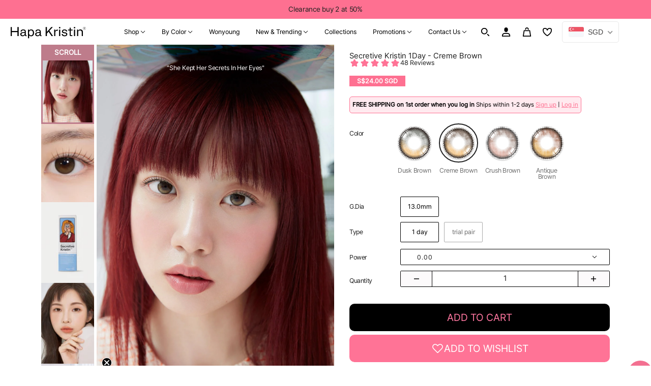

--- FILE ---
content_type: text/html; charset=utf-8
request_url: https://hapakristin.sg/products/h68101j1
body_size: 123992
content:
<!doctype html>
<html class="no-js" lang="en" dir="ltr">
  <head>

    <meta charset="UTF-8">
    <meta http-equiv="X-UA-Compatible" content="IE=edge">
    <meta name="viewport" content="width=device-width, initial-scale=1.0, maximum-scale=5.0"><meta name="description" content="Hapa Kristin Signature Lens. She Kept Her Secrets In Her Eyes. Sometimes Kristin&#39;s eyes tell a story that nobody can hear. With this pair of lenses, you&#39;ll have the moonlight in your eyes. Your eyes will shine brighter than a night full of stars. The best part is, nobody will know your little secret to the sparkle in your eye. Somethings are best kept a secret! Shhh!. Delivery to Singapore, Malaysia, Thailand, Brunei, Philippines, Indonesia, Vietnam, Cambodia."><link href="//hapakristin.sg/cdn/shop/t/61/assets/theme--critical.css?v=109910639537175461231767759295" as="style" rel="preload"><link href="//hapakristin.sg/cdn/shop/t/61/assets/theme--async.css?v=166533460878794749931758594819" as="style" rel="preload"><link href="//hapakristin.sg/cdn/shop/t/61/assets/theme--mobile.css?v=52316848085164104271732517821" as="style" rel="preload"><link rel="canonical" href="https://hapakristin.sg/products/h68101j1"><link rel="shortcut icon" href="//hapakristin.sg/cdn/shop/files/favicon_hapa.png?v=1714346138&width=32" type="image/png">
      <link rel="apple-touch-icon" href="//hapakristin.sg/cdn/shop/files/favicon_hapa.png?v=1714346138&width=180"><title>Secretive Kristin 1Day - Creme Brown | Hapa Kristin South-East Asia Store</title><meta property="og:type" content="product" />
  <meta property="og:title" content="Secretive Kristin 1Day - Creme Brown" /><meta property="og:image" content="http://hapakristin.sg/cdn/shop/files/01_c060ef9f-178e-454b-abb3-4238c0d6b778.jpg?v=1714616487&width=1200" />
    <meta property="og:image:secure_url" content="https://hapakristin.sg/cdn/shop/files/01_c060ef9f-178e-454b-abb3-4238c0d6b778.jpg?v=1714616487&width=1200" />
    <meta property="og:image:width" content="1200" />
    <meta property="og:image:height" content="1831" /><meta property="og:image" content="http://hapakristin.sg/cdn/shop/files/SecretiveKristin13.0_cremebrown.jpg?v=1762494810&width=1200" />
    <meta property="og:image:secure_url" content="https://hapakristin.sg/cdn/shop/files/SecretiveKristin13.0_cremebrown.jpg?v=1762494810&width=1200" />
    <meta property="og:image:width" content="1000" />
    <meta property="og:image:height" content="1490" /><meta property="og:image" content="http://hapakristin.sg/cdn/shop/files/creamcropcopy_de7ae096-9971-4cc7-ac76-5a11ebaaa7ce.jpg?v=1762494810&width=1200" />
    <meta property="og:image:secure_url" content="https://hapakristin.sg/cdn/shop/files/creamcropcopy_de7ae096-9971-4cc7-ac76-5a11ebaaa7ce.jpg?v=1762494810&width=1200" />
    <meta property="og:image:width" content="780" />
    <meta property="og:image:height" content="1191" /><meta property="og:price:currency" content="SGD" />
  <meta
    property="og:price:amount"
    content="24.00"
  />

  <script type="application/ld+json">
    {
      "@context": "https://schema.org/",
      "@type": "Product",
      "name": "Secretive Kristin 1Day - Creme Brown",
      "image": ["//hapakristin.sg/cdn/shop/files/01_c060ef9f-178e-454b-abb3-4238c0d6b778.jpg?v=1714616487&width=1200",
"//hapakristin.sg/cdn/shop/files/SecretiveKristin13.0_cremebrown.jpg?v=1762494810&width=1200",
"//hapakristin.sg/cdn/shop/files/creamcropcopy_de7ae096-9971-4cc7-ac76-5a11ebaaa7ce.jpg?v=1762494810&width=1200"
],
      "description": "She Kept Her Secrets In Her EyesType: 1 DayPieces: 10pcs / boxDia(all): 13.0 mm (14.2mm)B...",
      "sku": "H68101J1S1C",
      "brand": {
        "@type": "Brand",
        "name": "Interojo"
      },"aggregateRating": {
          "@type": "AggregateRating",
          "ratingValue": "4.9",
          "reviewCount": "48"
        },"offers": [{
            "@type" : "Offer","sku": "H68101J1S1C","availability" : "http://schema.org/InStock",
            "price" : 24.0,
            "priceCurrency" : "SGD",
            "url" : "https:\/\/hapakristin.sg\/products\/h68101j1?variant=42422142763042"
          },
{
            "@type" : "Offer","sku": "H68101J1S2C","availability" : "http://schema.org/InStock",
            "price" : 24.0,
            "priceCurrency" : "SGD",
            "url" : "https:\/\/hapakristin.sg\/products\/h68101j1?variant=42422142795810"
          },
{
            "@type" : "Offer","sku": "H68101J1S3C","availability" : "http://schema.org/InStock",
            "price" : 24.0,
            "priceCurrency" : "SGD",
            "url" : "https:\/\/hapakristin.sg\/products\/h68101j1?variant=42422142828578"
          },
{
            "@type" : "Offer","sku": "H68101J1S4C","availability" : "http://schema.org/InStock",
            "price" : 24.0,
            "priceCurrency" : "SGD",
            "url" : "https:\/\/hapakristin.sg\/products\/h68101j1?variant=42422142861346"
          },
{
            "@type" : "Offer","sku": "H68101J1S5C","availability" : "http://schema.org/InStock",
            "price" : 24.0,
            "priceCurrency" : "SGD",
            "url" : "https:\/\/hapakristin.sg\/products\/h68101j1?variant=42422142894114"
          },
{
            "@type" : "Offer","sku": "H68101J1S6C","availability" : "http://schema.org/InStock",
            "price" : 24.0,
            "priceCurrency" : "SGD",
            "url" : "https:\/\/hapakristin.sg\/products\/h68101j1?variant=42422142926882"
          },
{
            "@type" : "Offer","sku": "H68101J1S7C","availability" : "http://schema.org/InStock",
            "price" : 24.0,
            "priceCurrency" : "SGD",
            "url" : "https:\/\/hapakristin.sg\/products\/h68101j1?variant=42422142959650"
          },
{
            "@type" : "Offer","sku": "H68101J1S8C","availability" : "http://schema.org/InStock",
            "price" : 24.0,
            "priceCurrency" : "SGD",
            "url" : "https:\/\/hapakristin.sg\/products\/h68101j1?variant=42422142992418"
          },
{
            "@type" : "Offer","sku": "H68101J1S9C","availability" : "http://schema.org/InStock",
            "price" : 24.0,
            "priceCurrency" : "SGD",
            "url" : "https:\/\/hapakristin.sg\/products\/h68101j1?variant=42422143025186"
          },
{
            "@type" : "Offer","sku": "H68101J1S10C","availability" : "http://schema.org/InStock",
            "price" : 24.0,
            "priceCurrency" : "SGD",
            "url" : "https:\/\/hapakristin.sg\/products\/h68101j1?variant=42422143057954"
          },
{
            "@type" : "Offer","sku": "H68101J1S11C","availability" : "http://schema.org/InStock",
            "price" : 24.0,
            "priceCurrency" : "SGD",
            "url" : "https:\/\/hapakristin.sg\/products\/h68101j1?variant=42422143090722"
          },
{
            "@type" : "Offer","sku": "H68101J1S12C","availability" : "http://schema.org/InStock",
            "price" : 24.0,
            "priceCurrency" : "SGD",
            "url" : "https:\/\/hapakristin.sg\/products\/h68101j1?variant=42422143123490"
          },
{
            "@type" : "Offer","sku": "H68101J1S13C","availability" : "http://schema.org/InStock",
            "price" : 24.0,
            "priceCurrency" : "SGD",
            "url" : "https:\/\/hapakristin.sg\/products\/h68101j1?variant=42422143156258"
          },
{
            "@type" : "Offer","sku": "H68101J1S14C","availability" : "http://schema.org/InStock",
            "price" : 24.0,
            "priceCurrency" : "SGD",
            "url" : "https:\/\/hapakristin.sg\/products\/h68101j1?variant=42422143189026"
          },
{
            "@type" : "Offer","sku": "H68101J1S15C","availability" : "http://schema.org/InStock",
            "price" : 24.0,
            "priceCurrency" : "SGD",
            "url" : "https:\/\/hapakristin.sg\/products\/h68101j1?variant=42422143221794"
          },
{
            "@type" : "Offer","sku": "H68101J1S16C","availability" : "http://schema.org/InStock",
            "price" : 24.0,
            "priceCurrency" : "SGD",
            "url" : "https:\/\/hapakristin.sg\/products\/h68101j1?variant=42422143254562"
          },
{
            "@type" : "Offer","sku": "H68101J1S17C","availability" : "http://schema.org/InStock",
            "price" : 24.0,
            "priceCurrency" : "SGD",
            "url" : "https:\/\/hapakristin.sg\/products\/h68101j1?variant=42422143287330"
          },
{
            "@type" : "Offer","sku": "H68101J1S18C","availability" : "http://schema.org/InStock",
            "price" : 24.0,
            "priceCurrency" : "SGD",
            "url" : "https:\/\/hapakristin.sg\/products\/h68101j1?variant=42422143320098"
          },
{
            "@type" : "Offer","sku": "H68101J1S19C","availability" : "http://schema.org/InStock",
            "price" : 24.0,
            "priceCurrency" : "SGD",
            "url" : "https:\/\/hapakristin.sg\/products\/h68101j1?variant=42422143352866"
          },
{
            "@type" : "Offer","sku": "H68101J1S20C","availability" : "http://schema.org/InStock",
            "price" : 24.0,
            "priceCurrency" : "SGD",
            "url" : "https:\/\/hapakristin.sg\/products\/h68101j1?variant=42422143385634"
          },
{
            "@type" : "Offer","sku": "H68101J1S21C","availability" : "http://schema.org/InStock",
            "price" : 24.0,
            "priceCurrency" : "SGD",
            "url" : "https:\/\/hapakristin.sg\/products\/h68101j1?variant=42422143418402"
          },
{
            "@type" : "Offer","sku": "H68101J1S22C","availability" : "http://schema.org/InStock",
            "price" : 24.0,
            "priceCurrency" : "SGD",
            "url" : "https:\/\/hapakristin.sg\/products\/h68101j1?variant=42422143451170"
          },
{
            "@type" : "Offer","sku": "H68101J1S23C","availability" : "http://schema.org/InStock",
            "price" : 24.0,
            "priceCurrency" : "SGD",
            "url" : "https:\/\/hapakristin.sg\/products\/h68101j1?variant=42422143483938"
          },
{
            "@type" : "Offer","sku": "H68101J1S24C","availability" : "http://schema.org/InStock",
            "price" : 24.0,
            "priceCurrency" : "SGD",
            "url" : "https:\/\/hapakristin.sg\/products\/h68101j1?variant=42422143516706"
          },
{
            "@type" : "Offer","sku": "H68101J1S25C","availability" : "http://schema.org/InStock",
            "price" : 24.0,
            "priceCurrency" : "SGD",
            "url" : "https:\/\/hapakristin.sg\/products\/h68101j1?variant=42422143549474"
          }
]
    }
  </script><meta property="og:url" content="https://hapakristin.sg/products/h68101j1" />
<meta property="og:site_name" content="HapaKristin SEA" />
<meta property="og:description" content="Hapa Kristin Signature Lens. She Kept Her Secrets In Her Eyes. Sometimes Kristin&#39;s eyes tell a story that nobody can hear. With this pair of lenses, you&#39;ll have the moonlight in your eyes. Your eyes will shine brighter than a night full of stars. The best part is, nobody will know your little secret to the sparkle in your eye. Somethings are best kept a secret! Shhh!" /><meta name="twitter:card" content="summary" />
<meta name="twitter:description" content="Hapa Kristin Signature Lens. She Kept Her Secrets In Her Eyes. Sometimes Kristin&#39;s eyes tell a story that nobody can hear. With this pair of lenses, you&#39;ll have the moonlight in your eyes. Your eyes will shine brighter than a night full of stars. The best part is, nobody will know your little secret to the sparkle in your eye. Somethings are best kept a secret! Shhh!" /><meta name="twitter:title" content="Secretive Kristin 1Day - Creme Brown" /><meta
      name="twitter:image"
      content="https://hapakristin.sg/cdn/shop/files/01_c060ef9f-178e-454b-abb3-4238c0d6b778.jpg?v=1714616487&width=480"
    /><style>:root {--font--heading--uppercase: uppercase;
      --font--margin-scale: -2;
      --font--translation-scale: 1;--font--section-heading--size: 24px;
      --font--block-heading--size: 18px;--font--paragraph--size: 14px;
      --font--accent--size: 12px;--font--banner--size: 64px;
    --font--banner--mobile-size: 36px;

    --font--featured--size: 59px;
    --font--featured--mobile-size: 36px;

    --font--heading--family: 'Pretendard-Regular', Arial, sans-serif;
    --font--heading--weight: 400;
    --font--heading--normal-weight: 400;
    --font--heading--style: normal;
    --font--heading--spacing: 0px;

    --font--accent--family: 'Pretendard-Regular', Arial, sans-serif;
    --font--accent--weight: 400;
    --font--accent--style: normal;

    --font--paragraph--family: 'Pretendard-Regular', Arial, sans-serif;
    --font--paragraph--weight: 400;
    --font--paragraph--style: normal;
    --font--paragraph--spacing: 0px;

    --font--button--spacing: 0px;
    --font--line-height: 1.2;
  }

  @font-face {
    font-family: 'Pretendard-Regular';
    src: url('https://cdn.jsdelivr.net/gh/Project-Noonnu/noonfonts_2107@1.1/Pretendard-Regular.woff') format('woff');
    font-weight: 400;
    font-style: normal;
  }

  [data-item~='featured-heading'] .emphasized,
  [data-item~='banner-heading'] .emphasized {font-style: italic;}
</style><style>
  :root {
    --color--accent-1: #fe7091;
    --color--accent-1-translucent: rgba(254, 112, 145, 0.85);
    --color--accent-2: #ffeaef;
    --color--accent-2-translucent: rgba(255, 234, 239, 0.85);
    --bg-color--light: #f7f7f7;
    --bg-color--light-translucent: rgba(247, 247, 247, 0.85);
    --bg-color--dark: #222222;
    --bg-color--dark-translucent: rgba(9, 9, 9, 0.85);
    --bdr-color--badge: rgba(34, 34, 34, 0.05);
    --bdr-color--page: ;
    --bg-color--body: #ffffff;
    --bg-color--body-translucent: rgba(255, 255, 255, 0.85);
    --color--body: #222222;
    --color--body--light: #525252;
    --color--alternative: #ffffff;
    --bg-color--textbox: #fff;
    --bg-color--panel: #f7f7f7;
    --bdr-color--general: #eaeaea;
    --bdr-color--badge: rgba(34, 34, 34, 0.07);

    --color--border-disabled: #d2d2d2;
    --color--success: #4caf50;
    --color--fail: #d32f2f;
    --color--stars: black;

    --content--shadow-opacity: 0.15;
    --content--image-opacity:0.65;

    --button--color: #ffffff;
    --button--bg-color: #f37091;
    --button--bg-color--hover: var(--button--bg-color);
    --button--bdr-color: #444444;
    --button--color-disabled: #b9b9b9;
    --button--radius: 11px;
    --input--radius: 10px;
    --image--radius: 18px;

    /* shop pay */
    --payment-terms-background-color: #ffffff;

    /* js helpers */
    --sticky-offset: 0px;
  }
</style><script>
  var theme = theme || {};
  theme.libraries = theme.libraries || {};
  theme.local_storage = theme.local_storage || {};
  theme.settings = theme.settings || {};
  theme.scripts = theme.scripts || {};
  theme.styles = theme.styles || {};
  theme.swatches = theme.swatches || {};
  theme.translations = theme.translations || {};
  theme.urls = theme.urls || {};

  theme.libraries.masonry = '//hapakristin.sg/cdn/shop/t/61/assets/masonry.min.js?v=153413113355937702121724041463';
  theme.libraries.swipe = '//hapakristin.sg/cdn/shop/t/61/assets/swipe-listener.min.js?v=123039615894270182531724041464';
  theme.libraries.plyr = '/cdn/shopifycloud/plyr/v2.0/shopify-plyr';
  theme.libraries.vimeo = 'player.vimeo.com/api/player.js';
  theme.libraries.youtube = 'youtube.com/iframe_api';

  theme.local_storage.age_verification = 'blockshopTheme:ageVerified';
  theme.local_storage.collection_layout = 'blockshopTheme:collectionLayout';
  theme.local_storage.recent_products = 'blockshopTheme:recentlyViewed';
  theme.local_storage.search_layout = 'blockshopTheme:searchLayout';

  theme.settings.cart_type = 'drawer';
  theme.settings.money_format = "\u003cspan class=money\u003e${{amount}} SGD\u003c\/span\u003e";

  theme.translations.add_to_cart = 'Add to Cart';
  theme.translations.mailing_list_success_message = 'Thanks for signing up!';
  theme.translations.out_of_stock = 'Coming Soon';
  theme.translations.unavailable = 'Unavailable';
  theme.translations.url_copied = 'Link copied to clipboard';
  theme.translations.low_in_stock = {
    one: 'Only 1 product left. ',
    other: 'Only 2 products left. '
  };

  theme.urls.all_products_collection = '/collections/all';
  theme.urls.cart = '/cart';
  theme.urls.cart_add = '/cart/add';
  theme.urls.cart_change = '/cart/change';
  theme.urls.cart_update = '/cart/update';
  theme.urls.product_recommendations = '/recommendations/products';
  theme.urls.predictive_search = '/search/suggest';
  theme.urls.search = '/search';

  
    theme.urls.root = '';
  

          theme.swatches['candystripe'] = '//hapakristin.sg/cdn/shop/files/candystripe_100x.png?22753';
        

          theme.swatches['sailorstripe'] = '//hapakristin.sg/cdn/shop/files/sailorstripe_100x.png?22753';
        
</script>

<script>
  String.prototype.handleize = function () {
    const char_map = {
      á: "a", é: "e", í: "i", ó: "o", ú: "u", ñ: "n", ü: "u", à: "a", è: "e", ì: "i", ò: "o", ù: "u",
      â: "a", ê: "e", î: "i", ô: "o", û: "u", ö: "o", ä: "a", ß: "ss", ç: "c", è: "e", é: "e", ê: "e",
      ë: "e", î: "i", ï: "i", ô: "o", œ: "oe", ù: "u", û: "u", ü: "u"
    };
    // we need to convert non-english chars to english counterparts to match Liquid's 'handelize' filter
    const regex = new RegExp(Object.keys(char_map).join("|"), 'g');

    return this.toLowerCase()
      .replace(regex, (match) => (char_map[match] ? char_map[match] : match))
      .replace(/[^a-z0-9]+/g, '-')
      .replace(/-+/g, '-')
      .replace(/^-|-$/g, '');
  };

  // Element extended methods
  Element.prototype.trigger = window.trigger = function(event, data = null) {
    const event_obj = data == null ? new Event(event) : new CustomEvent(event, { detail: data });
    this.dispatchEvent(event_obj);
  };

  Element.prototype.on = document.on = window.on = function(events, callback, options) {
    // save the namespaces on the element itself
    if (!this.namespaces) this.namespaces = {};

    events.split(' ').forEach(event => {
      this.namespaces[event] = callback;
      this.addEventListener(event.split('.')[0], callback, options);
    });
    return this;
  };

  Element.prototype.off = window.off = function(events) {
    if (!this.namespaces) return;

    events.split(' ').forEach(event => {
      this.removeEventListener(event.split('.')[0], this.namespaces[event]);
      delete this.namespaces[event];
    });
    return this;
  };

  Element.prototype.index = function() {
    return [...this.parentNode.children].indexOf(this);
  };

  Element.prototype.offset = function() {
    const rect = this.getBoundingClientRect();

    return {
      top: rect.top + window.scrollY,
      left: rect.left + window.pageXOffset
    };
  };

  Element.prototype.setStyles = function(styles = {}) {
    for (const property in styles) this.style[property] = styles[property];
    return this;
  }

  Element.prototype.remove = function() {
    return this.parentNode && this.parentNode.removeChild(this);
  };

  // NodeList & Array extended methods
  NodeList.prototype.on = Array.prototype.on = function(events, callback, options) {
    this.forEach(element => {
      // save the namespaces on the element itself
      if (!element.namespaces) element.namespaces = {};

      events.split(' ').forEach(event => {
        element.namespaces[event] = callback;
        element.addEventListener(event.split('.')[0], callback, options);
      });
    });
  };

  NodeList.prototype.off = Array.prototype.off = function(events) {
    this.forEach(element => {
      if (!element.namespaces) return;

      events.split(' ').forEach(event => {
        element.removeEventListener(event.split('.')[0], element.namespaces[event]);
        delete element.namespaces[event];
      });
    });
  };

  NodeList.prototype.not = Array.prototype.not = function(arr_like_obj) {
    // this always returns an Array
    const new_array_of_elements = [];
    if (arr_like_obj instanceof HTMLElement) arr_like_obj = [arr_like_obj];

    this.forEach(element => {
      if (![...arr_like_obj].includes(element)) new_array_of_elements.push(element);
    });

    return new_array_of_elements;
  };

  // this global method is necessary for the youtube API, we can't use our own callback in this case
  // https://developers.google.com/youtube/iframe_api_reference#Requirements
  function onYouTubeIframeAPIReady() {
    window.trigger('theme:youtube:apiReady');
  }

  // Utility methods
  theme.utils = new class Utilities {
    constructor() {
      this.isTouchDevice = window.matchMedia('(pointer: coarse)').matches;this.updateRecentProducts('h68101j1');}

    isValidEmail(email) {
      const email_pattern = /^[A-Z0-9._%+-]+@[A-Z0-9.-]+\.[A-Z]{2,}$/i;
      return email_pattern.test(email);
    }

    formatMoney(raw_amount) {
      const num_decimals = theme.settings.money_format.includes('no_decimals') ? 0 : 2;
      const locale = theme.settings.money_format.includes('comma') ? 'de-DE' : 'en-US';

      const formatter = Intl.NumberFormat(locale, {
        minimumFractionDigits: num_decimals,
        maximumFractionDigits: num_decimals
      });

      const formatted_amount = formatter.format(raw_amount / 100);
      
      return theme.settings.money_format.replace(/\{\{\s*(\w+)\s*\}\}/, formatted_amount);
    }

    getHiddenDimensions(element) {
      const cloned_el = this.parseHtml(element.outerHTML, null);
      cloned_el.setStyles({
        display: 'block',
        position: 'absolute',
        padding: element.style.padding,
        visibility: 'hidden',
      })

      element.parentNode ? element.parentNode.appendChild(cloned_el) : document.body.appendChild(cloned_el);
      const { offsetHeight: height, offsetWidth: width } = cloned_el;
      cloned_el.remove();
      return { height, width };
    }

    libraryLoader(name, url, callback) {
      if (theme.scripts[name] === undefined) {
        theme.scripts[name] = 'requested';
        const script = document.createElement('script');
        script.src = url;
        script.onload = () => {
          theme.scripts[name] = 'loaded';
          callback && callback();
          window.trigger(`theme:${name}:loaded`);
        };
        document.body ? document.body.appendChild(script) : document.head.appendChild(script);
      } else if (callback && theme.scripts[name] === 'requested') {
        window.on(`theme:${name}:loaded`, callback);
      } else if (callback && theme.scripts[name] === 'loaded') callback();
    }

    parseHtml(html_string, selector, strip_components = []) {
      strip_components.forEach(component => { // remove web components so they don't init
        const regex = new RegExp(component, 'g');
        html_string = html_string.replace(regex, 'div')
      });

      const container = document.createElement('div');
      container.innerHTML = html_string;
      return selector ? container.querySelector(selector) : container.querySelector(':scope > *');
    }

    setSwatchColors(inputs = false) {
      if (!inputs) return

      inputs.forEach(input => {
        const swatch = input.nextElementSibling;
        const swatch_color = input.value.handleize();

        if (theme.swatches[swatch_color] === undefined) {
          swatch.style['background-color'] = swatch_color;
        } else if (CSS.supports('color', theme.swatches[swatch_color])) {
          swatch.style['background-color'] = theme.swatches[swatch_color];
        } else {
          swatch.style['background-image'] = `url(${theme.swatches[swatch_color]})`;
        }
      });
    }

    stylesheetLoader(name, url, callback) {
      if (theme.styles[name] === undefined) {
        theme.styles[name] = 'requested';
        const stylesheet = document.createElement('link');
        stylesheet.rel = 'stylesheet';
        stylesheet.href = url;
        stylesheet.onload = () => {
          theme.styles[name] = 'loaded';
          callback && callback();
          window.trigger(`theme:${name}Styles:loaded`);
        }
        document.body ? document.body.appendChild(stylesheet) : document.head.appendChild(stylesheet);
      } else if (callback && theme.styles[name] === 'requested') {
        window.on(`theme:${name}Styles:loaded`, callback);
      } else if (callback && theme.styles[name] === 'loaded') callback();
    }

    getQuantity(product_id, { id, management, policy, quantity }, requested_quantity) {
      // if inventory isn't tracked we can add items indefinitely
      if (management !== 'shopify' || policy === 'continue') return requested_quantity;

      const cart_quantity = theme.cart.basket[id] ? theme.cart.basket[id] : 0;
      let quantity_remaining = parseInt(quantity) - cart_quantity;

      if (quantity_remaining <= 0) {
        quantity_remaining = 0;
        window.trigger(`theme:product:${product_id}:updateQuantity`, 1);
      } else if (requested_quantity > quantity_remaining) {
        window.trigger(`theme:product:${product_id}:updateQuantity`, quantity_remaining);
      } else return requested_quantity;

      theme.feedback.trigger('quantity', quantity_remaining);
      return false;
    }

    updateRecentProducts(handle) {
      const current_product_arr = [handle];
      const previous_product_str = localStorage.getItem(theme.local_storage.recent_products);
      const max_num_recents_stored = 4;
      let previous_product_arr, current_product_str, newly_visited_product = false;

      // first check if we have existing data or not
      if (previous_product_str) {
        previous_product_arr = JSON.parse(previous_product_str);

        if (previous_product_arr.indexOf(handle) === -1) newly_visited_product = true;
      } else {
        // localStorage accepts strings only, so we'll convert to string and set
        current_product_str = JSON.stringify(current_product_arr);
        localStorage.setItem(theme.local_storage.recent_products, current_product_str);
      }
      if (newly_visited_product) {
        if (previous_product_arr.length === max_num_recents_stored)
          previous_product_arr = previous_product_arr.slice(1);

        current_product_str = JSON.stringify(previous_product_arr.concat(current_product_arr));
        localStorage.setItem(theme.local_storage.recent_products, current_product_str);
      }
    }
  }
</script>
<script type="module">
  import "//hapakristin.sg/cdn/shop/t/61/assets/a11y.js?v=88460550814538636921724041464";
  import "//hapakristin.sg/cdn/shop/t/61/assets/media-queries.js?v=71639634187374033171724041464";
  import "//hapakristin.sg/cdn/shop/t/61/assets/radios.js?v=95698407015915903831724041463";
  import "//hapakristin.sg/cdn/shop/t/61/assets/transitions.js?v=77109988682034809811724041463";
  import "//hapakristin.sg/cdn/shop/t/61/assets/general.js?v=175420737585723479591724041465";
  import "//hapakristin.sg/cdn/shop/t/61/assets/tab-order.js?v=42780554804415071381724041464";
  import "//hapakristin.sg/cdn/shop/t/61/assets/collapsible-row.js?v=100618055053173039611724041464";
  import "//hapakristin.sg/cdn/shop/t/61/assets/placeholder.js?v=9426227501006968881724041465";
  import "//hapakristin.sg/cdn/shop/t/61/assets/disclosure.js?v=150954186219758191661724041463";
  import "//hapakristin.sg/cdn/shop/t/61/assets/quantity-selector.js?v=47238001903993240311724041463";
  import "//hapakristin.sg/cdn/shop/t/61/assets/feedback-bar.js?v=41068180466968126491724041464";
  import "//hapakristin.sg/cdn/shop/t/61/assets/modal.js?v=123962740313182315511724041464";
  import "//hapakristin.sg/cdn/shop/t/61/assets/subscribe-form.js?v=173086987533768533151724041463";import "//hapakristin.sg/cdn/shop/t/61/assets/y-menu.js?v=105207714253058857401724041464";
    import "//hapakristin.sg/cdn/shop/t/61/assets/drawer.js?v=182741364130869063081724041464";
    import "//hapakristin.sg/cdn/shop/t/61/assets/header.js?v=163656272527244621241724041463";
    import "//hapakristin.sg/cdn/shop/t/61/assets/cart.js?v=105154160292162082701724041464";
    import "//hapakristin.sg/cdn/shop/t/61/assets/x-menu.js?v=35832241734525241561724041464";import "//hapakristin.sg/cdn/shop/t/61/assets/quick-add.js?v=8171462438333045641724041463";
      import "//hapakristin.sg/cdn/shop/t/61/assets/product-buy-buttons.js?v=45201997824668611551724041464";import "//hapakristin.sg/cdn/shop/t/61/assets/product-media--variants.js?v=69174017464910446721724041465";
    import "//hapakristin.sg/cdn/shop/t/61/assets/product-price.js?v=158189426169192202801724041464";
    import "//hapakristin.sg/cdn/shop/t/61/assets/product-options.js?v=93435881930355150891724041463";</script><link href="//hapakristin.sg/cdn/shop/t/61/assets/theme--critical.css?v=109910639537175461231767759295" rel="stylesheet" media="all">
    <link
      href="//hapakristin.sg/cdn/shop/t/61/assets/theme--async.css?v=166533460878794749931758594819"
      rel="stylesheet"
      media="print"
      onload="this.media='all'"
    >
	  <link href="//hapakristin.sg/cdn/shop/t/61/assets/theme--mobile.css?v=52316848085164104271732517821" rel="stylesheet" media="all">

    <noscript>

      <style>
        .layout--template > *,
        .layout--footer-group > * {
          opacity: 1;
        }
      </style>
	    <link href="//hapakristin.sg/cdn/shop/t/61/assets/theme--async.css?v=166533460878794749931758594819" rel="stylesheet">

    </noscript>

    <script>window.performance && window.performance.mark && window.performance.mark('shopify.content_for_header.start');</script><meta name="google-site-verification" content="FSKFLxNINVrURasqBffN5992zhM-ZNDNqdq-0de0FRg">
<meta id="shopify-digital-wallet" name="shopify-digital-wallet" content="/28014903330/digital_wallets/dialog">
<meta name="shopify-checkout-api-token" content="bf42963234d20d6e3fa1b2e911657d5b">
<meta id="in-context-paypal-metadata" data-shop-id="28014903330" data-venmo-supported="false" data-environment="production" data-locale="en_US" data-paypal-v4="true" data-currency="SGD">
<link rel="alternate" type="application/json+oembed" href="https://hapakristin.sg/products/h68101j1.oembed">
<script async="async" src="/checkouts/internal/preloads.js?locale=en-SG"></script>
<script id="shopify-features" type="application/json">{"accessToken":"bf42963234d20d6e3fa1b2e911657d5b","betas":["rich-media-storefront-analytics"],"domain":"hapakristin.sg","predictiveSearch":true,"shopId":28014903330,"locale":"en"}</script>
<script>var Shopify = Shopify || {};
Shopify.shop = "hapakristin-sea.myshopify.com";
Shopify.locale = "en";
Shopify.currency = {"active":"SGD","rate":"1.0"};
Shopify.country = "SG";
Shopify.theme = {"name":"hapakristin-sea.liquid\/master","id":166091128866,"schema_name":"Blockshop","schema_version":"9.4.2","theme_store_id":null,"role":"main"};
Shopify.theme.handle = "null";
Shopify.theme.style = {"id":null,"handle":null};
Shopify.cdnHost = "hapakristin.sg/cdn";
Shopify.routes = Shopify.routes || {};
Shopify.routes.root = "/";</script>
<script type="module">!function(o){(o.Shopify=o.Shopify||{}).modules=!0}(window);</script>
<script>!function(o){function n(){var o=[];function n(){o.push(Array.prototype.slice.apply(arguments))}return n.q=o,n}var t=o.Shopify=o.Shopify||{};t.loadFeatures=n(),t.autoloadFeatures=n()}(window);</script>
<script id="shop-js-analytics" type="application/json">{"pageType":"product"}</script>
<script defer="defer" async type="module" src="//hapakristin.sg/cdn/shopifycloud/shop-js/modules/v2/client.init-shop-cart-sync_IZsNAliE.en.esm.js"></script>
<script defer="defer" async type="module" src="//hapakristin.sg/cdn/shopifycloud/shop-js/modules/v2/chunk.common_0OUaOowp.esm.js"></script>
<script type="module">
  await import("//hapakristin.sg/cdn/shopifycloud/shop-js/modules/v2/client.init-shop-cart-sync_IZsNAliE.en.esm.js");
await import("//hapakristin.sg/cdn/shopifycloud/shop-js/modules/v2/chunk.common_0OUaOowp.esm.js");

  window.Shopify.SignInWithShop?.initShopCartSync?.({"fedCMEnabled":true,"windoidEnabled":true});

</script>
<script>(function() {
  var isLoaded = false;
  function asyncLoad() {
    if (isLoaded) return;
    isLoaded = true;
    var urls = ["https:\/\/formbuilder.hulkapps.com\/skeletopapp.js?shop=hapakristin-sea.myshopify.com","https:\/\/d5zu2f4xvqanl.cloudfront.net\/42\/fe\/loader_2.js?shop=hapakristin-sea.myshopify.com"];
    for (var i = 0; i < urls.length; i++) {
      var s = document.createElement('script');
      s.type = 'text/javascript';
      s.async = true;
      s.src = urls[i];
      var x = document.getElementsByTagName('script')[0];
      x.parentNode.insertBefore(s, x);
    }
  };
  if(window.attachEvent) {
    window.attachEvent('onload', asyncLoad);
  } else {
    window.addEventListener('load', asyncLoad, false);
  }
})();</script>
<script id="__st">var __st={"a":28014903330,"offset":32400,"reqid":"efd48da2-b2d7-45ed-8b10-f1e0126818dd-1768528820","pageurl":"hapakristin.sg\/products\/h68101j1","u":"b1b28a78b1a3","p":"product","rtyp":"product","rid":6788674125858};</script>
<script>window.ShopifyPaypalV4VisibilityTracking = true;</script>
<script id="captcha-bootstrap">!function(){'use strict';const t='contact',e='account',n='new_comment',o=[[t,t],['blogs',n],['comments',n],[t,'customer']],c=[[e,'customer_login'],[e,'guest_login'],[e,'recover_customer_password'],[e,'create_customer']],r=t=>t.map((([t,e])=>`form[action*='/${t}']:not([data-nocaptcha='true']) input[name='form_type'][value='${e}']`)).join(','),a=t=>()=>t?[...document.querySelectorAll(t)].map((t=>t.form)):[];function s(){const t=[...o],e=r(t);return a(e)}const i='password',u='form_key',d=['recaptcha-v3-token','g-recaptcha-response','h-captcha-response',i],f=()=>{try{return window.sessionStorage}catch{return}},m='__shopify_v',_=t=>t.elements[u];function p(t,e,n=!1){try{const o=window.sessionStorage,c=JSON.parse(o.getItem(e)),{data:r}=function(t){const{data:e,action:n}=t;return t[m]||n?{data:e,action:n}:{data:t,action:n}}(c);for(const[e,n]of Object.entries(r))t.elements[e]&&(t.elements[e].value=n);n&&o.removeItem(e)}catch(o){console.error('form repopulation failed',{error:o})}}const l='form_type',E='cptcha';function T(t){t.dataset[E]=!0}const w=window,h=w.document,L='Shopify',v='ce_forms',y='captcha';let A=!1;((t,e)=>{const n=(g='f06e6c50-85a8-45c8-87d0-21a2b65856fe',I='https://cdn.shopify.com/shopifycloud/storefront-forms-hcaptcha/ce_storefront_forms_captcha_hcaptcha.v1.5.2.iife.js',D={infoText:'Protected by hCaptcha',privacyText:'Privacy',termsText:'Terms'},(t,e,n)=>{const o=w[L][v],c=o.bindForm;if(c)return c(t,g,e,D).then(n);var r;o.q.push([[t,g,e,D],n]),r=I,A||(h.body.append(Object.assign(h.createElement('script'),{id:'captcha-provider',async:!0,src:r})),A=!0)});var g,I,D;w[L]=w[L]||{},w[L][v]=w[L][v]||{},w[L][v].q=[],w[L][y]=w[L][y]||{},w[L][y].protect=function(t,e){n(t,void 0,e),T(t)},Object.freeze(w[L][y]),function(t,e,n,w,h,L){const[v,y,A,g]=function(t,e,n){const i=e?o:[],u=t?c:[],d=[...i,...u],f=r(d),m=r(i),_=r(d.filter((([t,e])=>n.includes(e))));return[a(f),a(m),a(_),s()]}(w,h,L),I=t=>{const e=t.target;return e instanceof HTMLFormElement?e:e&&e.form},D=t=>v().includes(t);t.addEventListener('submit',(t=>{const e=I(t);if(!e)return;const n=D(e)&&!e.dataset.hcaptchaBound&&!e.dataset.recaptchaBound,o=_(e),c=g().includes(e)&&(!o||!o.value);(n||c)&&t.preventDefault(),c&&!n&&(function(t){try{if(!f())return;!function(t){const e=f();if(!e)return;const n=_(t);if(!n)return;const o=n.value;o&&e.removeItem(o)}(t);const e=Array.from(Array(32),(()=>Math.random().toString(36)[2])).join('');!function(t,e){_(t)||t.append(Object.assign(document.createElement('input'),{type:'hidden',name:u})),t.elements[u].value=e}(t,e),function(t,e){const n=f();if(!n)return;const o=[...t.querySelectorAll(`input[type='${i}']`)].map((({name:t})=>t)),c=[...d,...o],r={};for(const[a,s]of new FormData(t).entries())c.includes(a)||(r[a]=s);n.setItem(e,JSON.stringify({[m]:1,action:t.action,data:r}))}(t,e)}catch(e){console.error('failed to persist form',e)}}(e),e.submit())}));const S=(t,e)=>{t&&!t.dataset[E]&&(n(t,e.some((e=>e===t))),T(t))};for(const o of['focusin','change'])t.addEventListener(o,(t=>{const e=I(t);D(e)&&S(e,y())}));const B=e.get('form_key'),M=e.get(l),P=B&&M;t.addEventListener('DOMContentLoaded',(()=>{const t=y();if(P)for(const e of t)e.elements[l].value===M&&p(e,B);[...new Set([...A(),...v().filter((t=>'true'===t.dataset.shopifyCaptcha))])].forEach((e=>S(e,t)))}))}(h,new URLSearchParams(w.location.search),n,t,e,['guest_login'])})(!0,!0)}();</script>
<script integrity="sha256-4kQ18oKyAcykRKYeNunJcIwy7WH5gtpwJnB7kiuLZ1E=" data-source-attribution="shopify.loadfeatures" defer="defer" src="//hapakristin.sg/cdn/shopifycloud/storefront/assets/storefront/load_feature-a0a9edcb.js" crossorigin="anonymous"></script>
<script data-source-attribution="shopify.dynamic_checkout.dynamic.init">var Shopify=Shopify||{};Shopify.PaymentButton=Shopify.PaymentButton||{isStorefrontPortableWallets:!0,init:function(){window.Shopify.PaymentButton.init=function(){};var t=document.createElement("script");t.src="https://hapakristin.sg/cdn/shopifycloud/portable-wallets/latest/portable-wallets.en.js",t.type="module",document.head.appendChild(t)}};
</script>
<script data-source-attribution="shopify.dynamic_checkout.buyer_consent">
  function portableWalletsHideBuyerConsent(e){var t=document.getElementById("shopify-buyer-consent"),n=document.getElementById("shopify-subscription-policy-button");t&&n&&(t.classList.add("hidden"),t.setAttribute("aria-hidden","true"),n.removeEventListener("click",e))}function portableWalletsShowBuyerConsent(e){var t=document.getElementById("shopify-buyer-consent"),n=document.getElementById("shopify-subscription-policy-button");t&&n&&(t.classList.remove("hidden"),t.removeAttribute("aria-hidden"),n.addEventListener("click",e))}window.Shopify?.PaymentButton&&(window.Shopify.PaymentButton.hideBuyerConsent=portableWalletsHideBuyerConsent,window.Shopify.PaymentButton.showBuyerConsent=portableWalletsShowBuyerConsent);
</script>
<script data-source-attribution="shopify.dynamic_checkout.cart.bootstrap">document.addEventListener("DOMContentLoaded",(function(){function t(){return document.querySelector("shopify-accelerated-checkout-cart, shopify-accelerated-checkout")}if(t())Shopify.PaymentButton.init();else{new MutationObserver((function(e,n){t()&&(Shopify.PaymentButton.init(),n.disconnect())})).observe(document.body,{childList:!0,subtree:!0})}}));
</script>
<link id="shopify-accelerated-checkout-styles" rel="stylesheet" media="screen" href="https://hapakristin.sg/cdn/shopifycloud/portable-wallets/latest/accelerated-checkout-backwards-compat.css" crossorigin="anonymous">
<style id="shopify-accelerated-checkout-cart">
        #shopify-buyer-consent {
  margin-top: 1em;
  display: inline-block;
  width: 100%;
}

#shopify-buyer-consent.hidden {
  display: none;
}

#shopify-subscription-policy-button {
  background: none;
  border: none;
  padding: 0;
  text-decoration: underline;
  font-size: inherit;
  cursor: pointer;
}

#shopify-subscription-policy-button::before {
  box-shadow: none;
}

      </style>

<script>window.performance && window.performance.mark && window.performance.mark('shopify.content_for_header.end');</script>

  <!-- BEGIN app block: shopify://apps/geo-pro-geolocation/blocks/geopro/16fc5313-7aee-4e90-ac95-f50fc7c8b657 --><!-- This snippet is used to load Geo:Pro data on the storefront -->
<meta class='geo-ip' content='[base64]/[base64]'>
<!-- This snippet initializes the plugin -->
<script async>
  try {
    const loadGeoPro=()=>{let e=e=>{if(!e||e.isCrawler||"success"!==e.message){window.geopro_cancel="1";return}let o=e.isAdmin?"el-geoip-location-admin":"el-geoip-location",s=Date.now()+864e5;localStorage.setItem(o,JSON.stringify({value:e.data,expires:s})),e.isAdmin&&localStorage.setItem("el-geoip-admin",JSON.stringify({value:"1",expires:s}))},o=new XMLHttpRequest;o.open("GET","https://geo.geoproapp.com?x-api-key=91e359ab7-2b63-539e-1de2-c4bf731367a7",!0),o.responseType="json",o.onload=()=>e(200===o.status?o.response:null),o.send()},load=!["el-geoip-location-admin","el-geoip-location"].some(e=>{try{let o=JSON.parse(localStorage.getItem(e));return o&&o.expires>Date.now()}catch(s){return!1}});load&&loadGeoPro();
  } catch(e) {
    console.warn('Geo:Pro error', e);
    window.geopro_cancel = '1';
  }
</script>
<script src="https://cdn.shopify.com/extensions/019b746b-26da-7a64-a671-397924f34f11/easylocation-195/assets/easylocation-storefront.min.js" type="text/javascript" async></script>


<!-- END app block --><!-- BEGIN app block: shopify://apps/klaviyo-email-marketing-sms/blocks/klaviyo-onsite-embed/2632fe16-c075-4321-a88b-50b567f42507 -->












  <script async src="https://static.klaviyo.com/onsite/js/UzhDMj/klaviyo.js?company_id=UzhDMj"></script>
  <script>!function(){if(!window.klaviyo){window._klOnsite=window._klOnsite||[];try{window.klaviyo=new Proxy({},{get:function(n,i){return"push"===i?function(){var n;(n=window._klOnsite).push.apply(n,arguments)}:function(){for(var n=arguments.length,o=new Array(n),w=0;w<n;w++)o[w]=arguments[w];var t="function"==typeof o[o.length-1]?o.pop():void 0,e=new Promise((function(n){window._klOnsite.push([i].concat(o,[function(i){t&&t(i),n(i)}]))}));return e}}})}catch(n){window.klaviyo=window.klaviyo||[],window.klaviyo.push=function(){var n;(n=window._klOnsite).push.apply(n,arguments)}}}}();</script>

  
    <script id="viewed_product">
      if (item == null) {
        var _learnq = _learnq || [];

        var MetafieldReviews = null
        var MetafieldYotpoRating = null
        var MetafieldYotpoCount = null
        var MetafieldLooxRating = null
        var MetafieldLooxCount = null
        var okendoProduct = null
        var okendoProductReviewCount = null
        var okendoProductReviewAverageValue = null
        try {
          // The following fields are used for Customer Hub recently viewed in order to add reviews.
          // This information is not part of __kla_viewed. Instead, it is part of __kla_viewed_reviewed_items
          MetafieldReviews = {"rating":{"scale_min":"1.0","scale_max":"5.0","value":"4.9"},"rating_count":48};
          MetafieldYotpoRating = null
          MetafieldYotpoCount = null
          MetafieldLooxRating = "4.8"
          MetafieldLooxCount = 41

          okendoProduct = null
          // If the okendo metafield is not legacy, it will error, which then requires the new json formatted data
          if (okendoProduct && 'error' in okendoProduct) {
            okendoProduct = null
          }
          okendoProductReviewCount = okendoProduct ? okendoProduct.reviewCount : null
          okendoProductReviewAverageValue = okendoProduct ? okendoProduct.reviewAverageValue : null
        } catch (error) {
          console.error('Error in Klaviyo onsite reviews tracking:', error);
        }

        var item = {
          Name: "Secretive Kristin 1Day - Creme Brown",
          ProductID: 6788674125858,
          Categories: ["$5 OFF $50 - Stock up before Chuseok","1 Day (HAPA만)","3rd Anniversary (Daily)","All Contact Lenses (20p 30p bundle not included)","All lenses","All products","All Products (except Olive)","All products - Gift Card excluded","Back to School - 20% OFF orders $75+","BEST (1 Day)","Big Eyes Contact Lenses - Enlarging Circle Lenses l HapakristinSEA","Black Friday 20%","Black Friday 2025","Brown Daily Lens","Brown lenses","Circle lenses","Daily","Daily","Daily lenses ~10% OFF","Grant Your Wishes","Halloween Buy 2 Get 15%","HAPA 3rd Anniversary","Hapa Kristmas","HAPA SUMMER STYLING : WEEK4","Hapa Valentine (2023)","Hapa_daily","Hapa_daily(exclude 2p)","HapakristinSEA - Shop the best sellers","HapakristinSEA Daily Contact Lenses","Hazel lenses","High Breathability","JWY Event (Daily Lenses)","lens \u0026 acc","Muted Colors","option-day","option-day-small","Secretive 1DAY 10%off","Secretive Kristin 1 Day","Secretive Kristin Series","secretive-kristin","Subtle \/ no enlargement","two tone","원데이 전제품 (10P만) - 2023 30%OFF (6개)","팝업세일_Secretive 1Day (20p, 30p 제외)"],
          ImageURL: "https://hapakristin.sg/cdn/shop/files/01_c060ef9f-178e-454b-abb3-4238c0d6b778_grande.jpg?v=1714616487",
          URL: "https://hapakristin.sg/products/h68101j1",
          Brand: "Interojo",
          Price: "$24.00 SGD",
          Value: "24.00",
          CompareAtPrice: "$24.00 SGD"
        };
        _learnq.push(['track', 'Viewed Product', item]);
        _learnq.push(['trackViewedItem', {
          Title: item.Name,
          ItemId: item.ProductID,
          Categories: item.Categories,
          ImageUrl: item.ImageURL,
          Url: item.URL,
          Metadata: {
            Brand: item.Brand,
            Price: item.Price,
            Value: item.Value,
            CompareAtPrice: item.CompareAtPrice
          },
          metafields:{
            reviews: MetafieldReviews,
            yotpo:{
              rating: MetafieldYotpoRating,
              count: MetafieldYotpoCount,
            },
            loox:{
              rating: MetafieldLooxRating,
              count: MetafieldLooxCount,
            },
            okendo: {
              rating: okendoProductReviewAverageValue,
              count: okendoProductReviewCount,
            }
          }
        }]);
      }
    </script>
  




  <script>
    window.klaviyoReviewsProductDesignMode = false
  </script>







<!-- END app block --><!-- BEGIN app block: shopify://apps/beast-currency-converter/blocks/doubly/267afa86-a419-4d5b-a61b-556038e7294d -->


	<script>
		var DoublyGlobalCurrency, catchXHR = true, bccAppVersion = 1;
       	var DoublyGlobal = {
			theme : 'flags_theme',
			spanClass : 'money',
			cookieName : '_g1761003736',
			ratesUrl :  'https://init.grizzlyapps.com/9e32c84f0db4f7b1eb40c32bdb0bdea9',
			geoUrl : 'https://currency.grizzlyapps.com/83d400c612f9a099fab8f76dcab73a48',
			shopCurrency : 'SGD',
            allowedCurrencies : '["SGD","MYR","KHR","BND","IDR","LAK","MMK","PHP","THB","VND"]',
			countriesJSON : '[]',
			currencyMessage : 'Important: Prices are shown in <span class="selected-currency"></span> for your convenience.<br/>All payments are processed in Singapore Dollars (SGD) at the current exchange rate at checkout.',
            currencyFormat : 'money_with_currency_format',
			euroFormat : 'amount',
            removeDecimals : 0,
            roundDecimals : 0,
            roundTo : '99',
            autoSwitch : 0,
			showPriceOnHover : 1,
            showCurrencyMessage : true,
			hideConverter : '0',
			forceJqueryLoad : false,
			beeketing : true,
			themeScript : '',
			customerScriptBefore : '',
			customerScriptAfter : '',
			debug: false
		};

		<!-- inline script: fixes + various plugin js functions -->
		DoublyGlobal.themeScript = "if(DoublyGlobal.debug) debugger;dbGenericFixes=true; \/* hide generic *\/ if(window.location.href.indexOf('\/checkouts') != -1 || window.location.href.indexOf('\/password') != -1 || window.location.href.indexOf('\/orders') != -1) { const doublyStylesHide = document.createElement('style'); doublyStylesHide.textContent = ` .doubly-float, .doubly-wrapper { display:none !important; } `; document.head.appendChild(doublyStylesHide); } \/* generic code to add money, message, convert with retry *\/ function genericConvert(){ if (typeof doublyAddMessage !== 'undefined') doublyAddMessage(); if (typeof doublyAddMoney !== 'undefined') doublyAddMoney(); if (typeof doublyResetMoney !== 'undefined') doublyResetMoney(); DoublyCurrency.convertAll(); initExtraFeatures(); } window.doublyChangeEvent = function(e) { var numRetries = (typeof doublyIntervalTries !== 'undefined' ? doublyIntervalTries : 6); var timeout = (typeof doublyIntervalTime !== 'undefined' ? doublyIntervalTime : 400); clearInterval(window.doublyInterval); \/* quick convert *\/ setTimeout(genericConvert, 50); \/* retry *\/ window.doublyInterval = setInterval(function() { try{ genericConvert(); } catch (e) { clearInterval(window.doublyInterval); } if (numRetries-- <= 0) clearInterval(window.doublyInterval); }, timeout); }; \/* bind events *\/ ['mouseup', 'change', 'input', 'scroll'].forEach(function(event) { document.removeEventListener(event, doublyChangeEvent); document.addEventListener(event, doublyChangeEvent); }); \/* for ajax cart *\/ jQueryGrizzly(document).unbind('ajaxComplete.doublyGenericFix'); jQueryGrizzly(document).bind('ajaxComplete.doublyGenericFix', doublyChangeEvent);";DoublyGlobal.customerScriptBefore = "if(DoublyGlobal.debug) debugger;dbGenericAddMessageRules=['b|.cart--nav']; jQueryGrizzly('head').append('<style> .doubly-message {max-width: 650px; margin-left: auto;} <\/style>'); \/* message add \/ reposition *\/ function doublyAddMessage() { \/* rules in format before\/after|selector, first match in array has more priority *\/ if (DoublyGlobal.showCurrencyMessage == true) for (var i=0; i<dbGenericAddMessageRules.length; i++) { var rule = dbGenericAddMessageRules[i].split('|'); var where = (rule[0] == 'b' ? 'beforebegin' : 'afterend'); document.querySelectorAll(rule[1]).forEach(function(element) { if (element.parentElement && element.parentElement.parentElement && element.parentElement.parentElement.parentElement && element.parentElement.parentElement.parentElement.querySelector('.doubly-message') == null) { element.insertAdjacentHTML(where, '<div class=\"doubly-message\"><\/div>'); } }); } } doublyAddMessage();";
                    DoublyGlobal.initNiceSelect = function(){
                        !function(e) {
                            e.fn.niceSelect = function() {
                                this.each(function() {
                                    var s = e(this);
                                    var t = s.next()
                                    , n = s.find('option')
                                    , a = s.find('option:selected');
                                    t.find('.current').html('<span class="flags flags-' + a.data('country') + '"></span> &nbsp;' + a.data('display') || a.text());
                                }),
                                e(document).off('.nice_select'),
                                e(document).on('click.nice_select', '.doubly-nice-select.doubly-nice-select', function(s) {
                                    var t = e(this);
                                    e('.doubly-nice-select').not(t).removeClass('open'),
                                    t.toggleClass('open'),
                                    t.hasClass('open') ? (t.find('.option'),
                                    t.find('.focus').removeClass('focus'),
                                    t.find('.selected').addClass('focus')) : t.focus()
                                }),
                                e(document).on('click.nice_select', function(s) {
                                    0 === e(s.target).closest('.doubly-nice-select').length && e('.doubly-nice-select').removeClass('open').find('.option')
                                }),
                                e(document).on('click.nice_select', '.doubly-nice-select .option', function(s) {
                                    var t = e(this);
                                    e('.doubly-nice-select').each(function() {
                                        var s = e(this).find('.option[data-value="' + t.data('value') + '"]')
                                        , n = s.closest('.doubly-nice-select');
                                        n.find('.selected').removeClass('selected'),
                                        s.addClass('selected');
                                        var a = '<span class="flags flags-' + s.data('country') + '"></span> &nbsp;' + s.data('display') || s.text();
                                        n.find('.current').html(a),
                                        n.prev('select').val(s.data('value')).trigger('change')
                                    })
                                }),
                                e(document).on('keydown.nice_select', '.doubly-nice-select', function(s) {
                                    var t = e(this)
                                    , n = e(t.find('.focus') || t.find('.list .option.selected'));
                                    if (32 == s.keyCode || 13 == s.keyCode)
                                        return t.hasClass('open') ? n.trigger('click') : t.trigger('click'),
                                        !1;
                                    if (40 == s.keyCode)
                                        return t.hasClass('open') ? n.next().length > 0 && (t.find('.focus').removeClass('focus'),
                                        n.next().addClass('focus')) : t.trigger('click'),
                                        !1;
                                    if (38 == s.keyCode)
                                        return t.hasClass('open') ? n.prev().length > 0 && (t.find('.focus').removeClass('focus'),
                                        n.prev().addClass('focus')) : t.trigger('click'),
                                        !1;
                                    if (27 == s.keyCode)
                                        t.hasClass('open') && t.trigger('click');
                                    else if (9 == s.keyCode && t.hasClass('open'))
                                        return !1
                                })
                            }
                        }(jQueryGrizzly);
                    };
                DoublyGlobal.addSelect = function(){
                    /* add select in select wrapper or body */  
                    if (jQueryGrizzly('.doubly-wrapper').length>0) { 
                        var doublyWrapper = '.doubly-wrapper';
                    } else if (jQueryGrizzly('.doubly-float').length==0) {
                        var doublyWrapper = '.doubly-float';
                        jQueryGrizzly('body').append('<div class="doubly-float"></div>');
                    }
                    document.querySelectorAll(doublyWrapper).forEach(function(el) {
                        el.insertAdjacentHTML('afterbegin', '<select class="currency-switcher right noreplace" name="doubly-currencies"><option value="SGD" data-country="Singapore" data-currency-symbol="&#36;" data-display="SGD">Singapore Dollar</option><option value="MYR" data-country="Malaysia" data-currency-symbol="&#82;&#77;" data-display="MYR">Malaysian Ringgit</option><option value="KHR" data-country="Cambodia" data-currency-symbol="&#6107;" data-display="KHR">Cambodian Riel</option><option value="BND" data-country="Brunei" data-currency-symbol="&#36;" data-display="BND">Brunei Dollar</option><option value="IDR" data-country="Indonesia" data-currency-symbol="&#82;&#112;" data-display="IDR">Indonesian Rupiah</option><option value="LAK" data-country="Laos" data-currency-symbol="&#8365;" data-display="LAK">Laotian Kip</option><option value="MMK" data-country="Myanmar" data-currency-symbol="&#75;" data-display="MMK">Myanmar Kyat</option><option value="PHP" data-country="Philippines" data-currency-symbol="&#8369;" data-display="PHP">Philippine Peso</option><option value="THB" data-country="Thailand" data-currency-symbol="&#3647;" data-display="THB">Thai Baht</option><option value="VND" data-country="Vietnam" data-currency-symbol="&#8363;" data-display="VND">Vietnamese Dong</option></select> <div class="doubly-nice-select currency-switcher right" data-nosnippet> <span class="current notranslate"></span> <ul class="list"> <li class="option notranslate" data-value="SGD" data-country="Singapore" data-currency-symbol="&#36;" data-display="SGD"><span class="flags flags-Singapore"></span> &nbsp;Singapore Dollar</li><li class="option notranslate" data-value="MYR" data-country="Malaysia" data-currency-symbol="&#82;&#77;" data-display="MYR"><span class="flags flags-Malaysia"></span> &nbsp;Malaysian Ringgit</li><li class="option notranslate" data-value="KHR" data-country="Cambodia" data-currency-symbol="&#6107;" data-display="KHR"><span class="flags flags-Cambodia"></span> &nbsp;Cambodian Riel</li><li class="option notranslate" data-value="BND" data-country="Brunei" data-currency-symbol="&#36;" data-display="BND"><span class="flags flags-Brunei"></span> &nbsp;Brunei Dollar</li><li class="option notranslate" data-value="IDR" data-country="Indonesia" data-currency-symbol="&#82;&#112;" data-display="IDR"><span class="flags flags-Indonesia"></span> &nbsp;Indonesian Rupiah</li><li class="option notranslate" data-value="LAK" data-country="Laos" data-currency-symbol="&#8365;" data-display="LAK"><span class="flags flags-Laos"></span> &nbsp;Laotian Kip</li><li class="option notranslate" data-value="MMK" data-country="Myanmar" data-currency-symbol="&#75;" data-display="MMK"><span class="flags flags-Myanmar"></span> &nbsp;Myanmar Kyat</li><li class="option notranslate" data-value="PHP" data-country="Philippines" data-currency-symbol="&#8369;" data-display="PHP"><span class="flags flags-Philippines"></span> &nbsp;Philippine Peso</li><li class="option notranslate" data-value="THB" data-country="Thailand" data-currency-symbol="&#3647;" data-display="THB"><span class="flags flags-Thailand"></span> &nbsp;Thai Baht</li><li class="option notranslate" data-value="VND" data-country="Vietnam" data-currency-symbol="&#8363;" data-display="VND"><span class="flags flags-Vietnam"></span> &nbsp;Vietnamese Dong</li> </ul> </div>');
                    });
                }
		var bbb = "0";
	</script>
	
	
	<!-- inline styles -->
	<style> 
		
		.flags{background-image:url("https://cdn.shopify.com/extensions/01997e3d-dbe8-7f57-a70f-4120f12c2b07/currency-54/assets/currency-flags.png")}
		.flags-small{background-image:url("https://cdn.shopify.com/extensions/01997e3d-dbe8-7f57-a70f-4120f12c2b07/currency-54/assets/currency-flags-small.png")}
		select.currency-switcher{display:none}.doubly-nice-select{-webkit-tap-highlight-color:transparent;background-color:#fff;border-radius:5px;border:1px solid #e8e8e8;box-sizing:border-box;cursor:pointer;display:block;float:left;font-family:"Helvetica Neue",Arial;font-size:14px;font-weight:400;height:42px;line-height:40px;outline:0;padding-left:12px;padding-right:30px;position:relative;text-align:left!important;transition:none;/*transition:all .2s ease-in-out;*/-webkit-user-select:none;-moz-user-select:none;-ms-user-select:none;user-select:none;white-space:nowrap;width:auto}.doubly-nice-select:hover{border-color:#dbdbdb}.doubly-nice-select.open,.doubly-nice-select:active,.doubly-nice-select:focus{border-color:#88bfff}.doubly-nice-select:after{border-bottom:2px solid #999;border-right:2px solid #999;content:"";display:block;height:5px;box-sizing:content-box;pointer-events:none;position:absolute;right:14px;top:16px;-webkit-transform-origin:66% 66%;transform-origin:66% 66%;-webkit-transform:rotate(45deg);transform:rotate(45deg);transition:transform .15s ease-in-out;width:5px}.doubly-nice-select.open:after{-webkit-transform:rotate(-135deg);transform:rotate(-135deg)}.doubly-nice-select.open .list{opacity:1;pointer-events:auto;-webkit-transform:scale(1) translateY(0);transform:scale(1) translateY(0); z-index:1000000 !important;}.doubly-nice-select.disabled{border-color:#ededed;color:#999;pointer-events:none}.doubly-nice-select.disabled:after{border-color:#ccc}.doubly-nice-select.wide{width:100%}.doubly-nice-select.wide .list{left:0!important;right:0!important}.doubly-nice-select.right{float:right}.doubly-nice-select.right .list{left:auto;right:0}.doubly-nice-select.small{font-size:12px;height:36px;line-height:34px}.doubly-nice-select.small:after{height:4px;width:4px}.flags-Afghanistan,.flags-Albania,.flags-Algeria,.flags-Andorra,.flags-Angola,.flags-Antigua-and-Barbuda,.flags-Argentina,.flags-Armenia,.flags-Aruba,.flags-Australia,.flags-Austria,.flags-Azerbaijan,.flags-Bahamas,.flags-Bahrain,.flags-Bangladesh,.flags-Barbados,.flags-Belarus,.flags-Belgium,.flags-Belize,.flags-Benin,.flags-Bermuda,.flags-Bhutan,.flags-Bitcoin,.flags-Bolivia,.flags-Bosnia-and-Herzegovina,.flags-Botswana,.flags-Brazil,.flags-Brunei,.flags-Bulgaria,.flags-Burkina-Faso,.flags-Burundi,.flags-Cambodia,.flags-Cameroon,.flags-Canada,.flags-Cape-Verde,.flags-Cayman-Islands,.flags-Central-African-Republic,.flags-Chad,.flags-Chile,.flags-China,.flags-Colombia,.flags-Comoros,.flags-Congo-Democratic,.flags-Congo-Republic,.flags-Costa-Rica,.flags-Cote-d_Ivoire,.flags-Croatia,.flags-Cuba,.flags-Curacao,.flags-Cyprus,.flags-Czech-Republic,.flags-Denmark,.flags-Djibouti,.flags-Dominica,.flags-Dominican-Republic,.flags-East-Timor,.flags-Ecuador,.flags-Egypt,.flags-El-Salvador,.flags-Equatorial-Guinea,.flags-Eritrea,.flags-Estonia,.flags-Ethiopia,.flags-European-Union,.flags-Falkland-Islands,.flags-Fiji,.flags-Finland,.flags-France,.flags-Gabon,.flags-Gambia,.flags-Georgia,.flags-Germany,.flags-Ghana,.flags-Gibraltar,.flags-Grecee,.flags-Grenada,.flags-Guatemala,.flags-Guernsey,.flags-Guinea,.flags-Guinea-Bissau,.flags-Guyana,.flags-Haiti,.flags-Honduras,.flags-Hong-Kong,.flags-Hungary,.flags-IMF,.flags-Iceland,.flags-India,.flags-Indonesia,.flags-Iran,.flags-Iraq,.flags-Ireland,.flags-Isle-of-Man,.flags-Israel,.flags-Italy,.flags-Jamaica,.flags-Japan,.flags-Jersey,.flags-Jordan,.flags-Kazakhstan,.flags-Kenya,.flags-Korea-North,.flags-Korea-South,.flags-Kosovo,.flags-Kuwait,.flags-Kyrgyzstan,.flags-Laos,.flags-Latvia,.flags-Lebanon,.flags-Lesotho,.flags-Liberia,.flags-Libya,.flags-Liechtenstein,.flags-Lithuania,.flags-Luxembourg,.flags-Macao,.flags-Macedonia,.flags-Madagascar,.flags-Malawi,.flags-Malaysia,.flags-Maldives,.flags-Mali,.flags-Malta,.flags-Marshall-Islands,.flags-Mauritania,.flags-Mauritius,.flags-Mexico,.flags-Micronesia-_Federated_,.flags-Moldova,.flags-Monaco,.flags-Mongolia,.flags-Montenegro,.flags-Morocco,.flags-Mozambique,.flags-Myanmar,.flags-Namibia,.flags-Nauru,.flags-Nepal,.flags-Netherlands,.flags-New-Zealand,.flags-Nicaragua,.flags-Niger,.flags-Nigeria,.flags-Norway,.flags-Oman,.flags-Pakistan,.flags-Palau,.flags-Panama,.flags-Papua-New-Guinea,.flags-Paraguay,.flags-Peru,.flags-Philippines,.flags-Poland,.flags-Portugal,.flags-Qatar,.flags-Romania,.flags-Russia,.flags-Rwanda,.flags-Saint-Helena,.flags-Saint-Kitts-and-Nevis,.flags-Saint-Lucia,.flags-Saint-Vincent-and-the-Grenadines,.flags-Samoa,.flags-San-Marino,.flags-Sao-Tome-and-Principe,.flags-Saudi-Arabia,.flags-Seborga,.flags-Senegal,.flags-Serbia,.flags-Seychelles,.flags-Sierra-Leone,.flags-Singapore,.flags-Slovakia,.flags-Slovenia,.flags-Solomon-Islands,.flags-Somalia,.flags-South-Africa,.flags-South-Sudan,.flags-Spain,.flags-Sri-Lanka,.flags-Sudan,.flags-Suriname,.flags-Swaziland,.flags-Sweden,.flags-Switzerland,.flags-Syria,.flags-Taiwan,.flags-Tajikistan,.flags-Tanzania,.flags-Thailand,.flags-Togo,.flags-Tonga,.flags-Trinidad-and-Tobago,.flags-Tunisia,.flags-Turkey,.flags-Turkmenistan,.flags-Tuvalu,.flags-Uganda,.flags-Ukraine,.flags-United-Arab-Emirates,.flags-United-Kingdom,.flags-United-States,.flags-Uruguay,.flags-Uzbekistan,.flags-Vanuatu,.flags-Vatican-City,.flags-Venezuela,.flags-Vietnam,.flags-Wallis-and-Futuna,.flags-XAG,.flags-XAU,.flags-XPT,.flags-Yemen,.flags-Zambia,.flags-Zimbabwe{width:30px;height:20px}.doubly-nice-select.small .option{line-height:34px;min-height:34px}.doubly-nice-select .list{background-color:#fff;border-radius:5px;box-shadow:0 0 0 1px rgba(68,68,68,.11);box-sizing:border-box;margin:4px 0 0!important;opacity:0;overflow:scroll;overflow-x:hidden;padding:0;pointer-events:none;position:absolute;top:100%;max-height:260px;left:0;-webkit-transform-origin:50% 0;transform-origin:50% 0;-webkit-transform:scale(.75) translateY(-21px);transform:scale(.75) translateY(-21px);transition:all .2s cubic-bezier(.5,0,0,1.25),opacity .15s ease-out;z-index:100000}.doubly-nice-select .current img,.doubly-nice-select .option img{vertical-align:top;padding-top:10px}.doubly-nice-select .list:hover .option:not(:hover){background-color:transparent!important}.doubly-nice-select .option{font-size:13px !important;float:none!important;text-align:left !important;margin:0px !important;font-family:Helvetica Neue,Arial !important;letter-spacing:normal;text-transform:none;display:block!important;cursor:pointer;font-weight:400;line-height:40px!important;list-style:none;min-height:40px;min-width:55px;margin-bottom:0;outline:0;padding-left:18px!important;padding-right:52px!important;text-align:left;transition:all .2s}.doubly-nice-select .option.focus,.doubly-nice-select .option.selected.focus,.doubly-nice-select .option:hover{background-color:#f6f6f6}.doubly-nice-select .option.selected{font-weight:700}.doubly-nice-select .current img{line-height:45px}.doubly-nice-select.slim{padding:0 18px 0 0;height:20px;line-height:20px;border:0;background:0 0!important}.doubly-nice-select.slim .current .flags{margin-top:0 !important}.doubly-nice-select.slim:after{right:4px;top:6px}.flags{background-repeat:no-repeat;display:block;margin:10px 4px 0 0 !important;float:left}.flags-Zimbabwe{background-position:-5px -5px}.flags-Zambia{background-position:-45px -5px}.flags-Yemen{background-position:-85px -5px}.flags-Vietnam{background-position:-125px -5px}.flags-Venezuela{background-position:-165px -5px}.flags-Vatican-City{background-position:-205px -5px}.flags-Vanuatu{background-position:-245px -5px}.flags-Uzbekistan{background-position:-285px -5px}.flags-Uruguay{background-position:-325px -5px}.flags-United-States{background-position:-365px -5px}.flags-United-Kingdom{background-position:-405px -5px}.flags-United-Arab-Emirates{background-position:-445px -5px}.flags-Ukraine{background-position:-5px -35px}.flags-Uganda{background-position:-45px -35px}.flags-Tuvalu{background-position:-85px -35px}.flags-Turkmenistan{background-position:-125px -35px}.flags-Turkey{background-position:-165px -35px}.flags-Tunisia{background-position:-205px -35px}.flags-Trinidad-and-Tobago{background-position:-245px -35px}.flags-Tonga{background-position:-285px -35px}.flags-Togo{background-position:-325px -35px}.flags-Thailand{background-position:-365px -35px}.flags-Tanzania{background-position:-405px -35px}.flags-Tajikistan{background-position:-445px -35px}.flags-Taiwan{background-position:-5px -65px}.flags-Syria{background-position:-45px -65px}.flags-Switzerland{background-position:-85px -65px}.flags-Sweden{background-position:-125px -65px}.flags-Swaziland{background-position:-165px -65px}.flags-Suriname{background-position:-205px -65px}.flags-Sudan{background-position:-245px -65px}.flags-Sri-Lanka{background-position:-285px -65px}.flags-Spain{background-position:-325px -65px}.flags-South-Sudan{background-position:-365px -65px}.flags-South-Africa{background-position:-405px -65px}.flags-Somalia{background-position:-445px -65px}.flags-Solomon-Islands{background-position:-5px -95px}.flags-Slovenia{background-position:-45px -95px}.flags-Slovakia{background-position:-85px -95px}.flags-Singapore{background-position:-125px -95px}.flags-Sierra-Leone{background-position:-165px -95px}.flags-Seychelles{background-position:-205px -95px}.flags-Serbia{background-position:-245px -95px}.flags-Senegal{background-position:-285px -95px}.flags-Saudi-Arabia{background-position:-325px -95px}.flags-Sao-Tome-and-Principe{background-position:-365px -95px}.flags-San-Marino{background-position:-405px -95px}.flags-Samoa{background-position:-445px -95px}.flags-Saint-Vincent-and-the-Grenadines{background-position:-5px -125px}.flags-Saint-Lucia{background-position:-45px -125px}.flags-Saint-Kitts-and-Nevis{background-position:-85px -125px}.flags-Rwanda{background-position:-125px -125px}.flags-Russia{background-position:-165px -125px}.flags-Romania{background-position:-205px -125px}.flags-Qatar{background-position:-245px -125px}.flags-Portugal{background-position:-285px -125px}.flags-Poland{background-position:-325px -125px}.flags-Philippines{background-position:-365px -125px}.flags-Peru{background-position:-405px -125px}.flags-Paraguay{background-position:-445px -125px}.flags-Papua-New-Guinea{background-position:-5px -155px}.flags-Panama{background-position:-45px -155px}.flags-Palau{background-position:-85px -155px}.flags-Pakistan{background-position:-125px -155px}.flags-Oman{background-position:-165px -155px}.flags-Norway{background-position:-205px -155px}.flags-Nigeria{background-position:-245px -155px}.flags-Niger{background-position:-285px -155px}.flags-Nicaragua{background-position:-325px -155px}.flags-New-Zealand{background-position:-365px -155px}.flags-Netherlands{background-position:-405px -155px}.flags-Nepal{background-position:-445px -155px}.flags-Nauru{background-position:-5px -185px}.flags-Namibia{background-position:-45px -185px}.flags-Myanmar{background-position:-85px -185px}.flags-Mozambique{background-position:-125px -185px}.flags-Morocco{background-position:-165px -185px}.flags-Montenegro{background-position:-205px -185px}.flags-Mongolia{background-position:-245px -185px}.flags-Monaco{background-position:-285px -185px}.flags-Moldova{background-position:-325px -185px}.flags-Micronesia-_Federated_{background-position:-365px -185px}.flags-Mexico{background-position:-405px -185px}.flags-Mauritius{background-position:-445px -185px}.flags-Mauritania{background-position:-5px -215px}.flags-Marshall-Islands{background-position:-45px -215px}.flags-Malta{background-position:-85px -215px}.flags-Mali{background-position:-125px -215px}.flags-Maldives{background-position:-165px -215px}.flags-Malaysia{background-position:-205px -215px}.flags-Malawi{background-position:-245px -215px}.flags-Madagascar{background-position:-285px -215px}.flags-Macedonia{background-position:-325px -215px}.flags-Luxembourg{background-position:-365px -215px}.flags-Lithuania{background-position:-405px -215px}.flags-Liechtenstein{background-position:-445px -215px}.flags-Libya{background-position:-5px -245px}.flags-Liberia{background-position:-45px -245px}.flags-Lesotho{background-position:-85px -245px}.flags-Lebanon{background-position:-125px -245px}.flags-Latvia{background-position:-165px -245px}.flags-Laos{background-position:-205px -245px}.flags-Kyrgyzstan{background-position:-245px -245px}.flags-Kuwait{background-position:-285px -245px}.flags-Kosovo{background-position:-325px -245px}.flags-Korea-South{background-position:-365px -245px}.flags-Korea-North{background-position:-405px -245px}.flags-Kiribati{width:30px;height:20px;background-position:-445px -245px}.flags-Kenya{background-position:-5px -275px}.flags-Kazakhstan{background-position:-45px -275px}.flags-Jordan{background-position:-85px -275px}.flags-Japan{background-position:-125px -275px}.flags-Jamaica{background-position:-165px -275px}.flags-Italy{background-position:-205px -275px}.flags-Israel{background-position:-245px -275px}.flags-Ireland{background-position:-285px -275px}.flags-Iraq{background-position:-325px -275px}.flags-Iran{background-position:-365px -275px}.flags-Indonesia{background-position:-405px -275px}.flags-India{background-position:-445px -275px}.flags-Iceland{background-position:-5px -305px}.flags-Hungary{background-position:-45px -305px}.flags-Honduras{background-position:-85px -305px}.flags-Haiti{background-position:-125px -305px}.flags-Guyana{background-position:-165px -305px}.flags-Guinea{background-position:-205px -305px}.flags-Guinea-Bissau{background-position:-245px -305px}.flags-Guatemala{background-position:-285px -305px}.flags-Grenada{background-position:-325px -305px}.flags-Grecee{background-position:-365px -305px}.flags-Ghana{background-position:-405px -305px}.flags-Germany{background-position:-445px -305px}.flags-Georgia{background-position:-5px -335px}.flags-Gambia{background-position:-45px -335px}.flags-Gabon{background-position:-85px -335px}.flags-France{background-position:-125px -335px}.flags-Finland{background-position:-165px -335px}.flags-Fiji{background-position:-205px -335px}.flags-Ethiopia{background-position:-245px -335px}.flags-Estonia{background-position:-285px -335px}.flags-Eritrea{background-position:-325px -335px}.flags-Equatorial-Guinea{background-position:-365px -335px}.flags-El-Salvador{background-position:-405px -335px}.flags-Egypt{background-position:-445px -335px}.flags-Ecuador{background-position:-5px -365px}.flags-East-Timor{background-position:-45px -365px}.flags-Dominican-Republic{background-position:-85px -365px}.flags-Dominica{background-position:-125px -365px}.flags-Djibouti{background-position:-165px -365px}.flags-Denmark{background-position:-205px -365px}.flags-Czech-Republic{background-position:-245px -365px}.flags-Cyprus{background-position:-285px -365px}.flags-Cuba{background-position:-325px -365px}.flags-Croatia{background-position:-365px -365px}.flags-Cote-d_Ivoire{background-position:-405px -365px}.flags-Costa-Rica{background-position:-445px -365px}.flags-Congo-Republic{background-position:-5px -395px}.flags-Congo-Democratic{background-position:-45px -395px}.flags-Comoros{background-position:-85px -395px}.flags-Colombia{background-position:-125px -395px}.flags-China{background-position:-165px -395px}.flags-Chile{background-position:-205px -395px}.flags-Chad{background-position:-245px -395px}.flags-Central-African-Republic{background-position:-285px -395px}.flags-Cape-Verde{background-position:-325px -395px}.flags-Canada{background-position:-365px -395px}.flags-Cameroon{background-position:-405px -395px}.flags-Cambodia{background-position:-445px -395px}.flags-Burundi{background-position:-5px -425px}.flags-Burkina-Faso{background-position:-45px -425px}.flags-Bulgaria{background-position:-85px -425px}.flags-Brunei{background-position:-125px -425px}.flags-Brazil{background-position:-165px -425px}.flags-Botswana{background-position:-205px -425px}.flags-Bosnia-and-Herzegovina{background-position:-245px -425px}.flags-Bolivia{background-position:-285px -425px}.flags-Bhutan{background-position:-325px -425px}.flags-Benin{background-position:-365px -425px}.flags-Belize{background-position:-405px -425px}.flags-Belgium{background-position:-445px -425px}.flags-Belarus{background-position:-5px -455px}.flags-Barbados{background-position:-45px -455px}.flags-Bangladesh{background-position:-85px -455px}.flags-Bahrain{background-position:-125px -455px}.flags-Bahamas{background-position:-165px -455px}.flags-Azerbaijan{background-position:-205px -455px}.flags-Austria{background-position:-245px -455px}.flags-Australia{background-position:-285px -455px}.flags-Armenia{background-position:-325px -455px}.flags-Argentina{background-position:-365px -455px}.flags-Antigua-and-Barbuda{background-position:-405px -455px}.flags-Andorra{background-position:-445px -455px}.flags-Algeria{background-position:-5px -485px}.flags-Albania{background-position:-45px -485px}.flags-Afghanistan{background-position:-85px -485px}.flags-Bermuda{background-position:-125px -485px}.flags-European-Union{background-position:-165px -485px}.flags-XPT{background-position:-205px -485px}.flags-XAU{background-position:-245px -485px}.flags-XAG{background-position:-285px -485px}.flags-Wallis-and-Futuna{background-position:-325px -485px}.flags-Seborga{background-position:-365px -485px}.flags-Aruba{background-position:-405px -485px}.flags-Angola{background-position:-445px -485px}.flags-Saint-Helena{background-position:-485px -5px}.flags-Macao{background-position:-485px -35px}.flags-Jersey{background-position:-485px -65px}.flags-Isle-of-Man{background-position:-485px -95px}.flags-IMF{background-position:-485px -125px}.flags-Hong-Kong{background-position:-485px -155px}.flags-Guernsey{background-position:-485px -185px}.flags-Gibraltar{background-position:-485px -215px}.flags-Falkland-Islands{background-position:-485px -245px}.flags-Curacao{background-position:-485px -275px}.flags-Cayman-Islands{background-position:-485px -305px}.flags-Bitcoin{background-position:-485px -335px}.flags-small{background-repeat:no-repeat;display:block;margin:5px 3px 0 0 !important;border:1px solid #fff;box-sizing:content-box;float:left}.doubly-nice-select.open .list .flags-small{margin-top:15px  !important}.flags-small.flags-Zimbabwe{width:15px;height:10px;background-position:0 0}.flags-small.flags-Zambia{width:15px;height:10px;background-position:-15px 0}.flags-small.flags-Yemen{width:15px;height:10px;background-position:-30px 0}.flags-small.flags-Vietnam{width:15px;height:10px;background-position:-45px 0}.flags-small.flags-Venezuela{width:15px;height:10px;background-position:-60px 0}.flags-small.flags-Vatican-City{width:15px;height:10px;background-position:-75px 0}.flags-small.flags-Vanuatu{width:15px;height:10px;background-position:-90px 0}.flags-small.flags-Uzbekistan{width:15px;height:10px;background-position:-105px 0}.flags-small.flags-Uruguay{width:15px;height:10px;background-position:-120px 0}.flags-small.flags-United-Kingdom{width:15px;height:10px;background-position:-150px 0}.flags-small.flags-United-Arab-Emirates{width:15px;height:10px;background-position:-165px 0}.flags-small.flags-Ukraine{width:15px;height:10px;background-position:0 -10px}.flags-small.flags-Uganda{width:15px;height:10px;background-position:-15px -10px}.flags-small.flags-Tuvalu{width:15px;height:10px;background-position:-30px -10px}.flags-small.flags-Turkmenistan{width:15px;height:10px;background-position:-45px -10px}.flags-small.flags-Turkey{width:15px;height:10px;background-position:-60px -10px}.flags-small.flags-Tunisia{width:15px;height:10px;background-position:-75px -10px}.flags-small.flags-Trinidad-and-Tobago{width:15px;height:10px;background-position:-90px -10px}.flags-small.flags-Tonga{width:15px;height:10px;background-position:-105px -10px}.flags-small.flags-Togo{width:15px;height:10px;background-position:-120px -10px}.flags-small.flags-Thailand{width:15px;height:10px;background-position:-135px -10px}.flags-small.flags-Tanzania{width:15px;height:10px;background-position:-150px -10px}.flags-small.flags-Tajikistan{width:15px;height:10px;background-position:-165px -10px}.flags-small.flags-Taiwan{width:15px;height:10px;background-position:0 -20px}.flags-small.flags-Syria{width:15px;height:10px;background-position:-15px -20px}.flags-small.flags-Switzerland{width:15px;height:10px;background-position:-30px -20px}.flags-small.flags-Sweden{width:15px;height:10px;background-position:-45px -20px}.flags-small.flags-Swaziland{width:15px;height:10px;background-position:-60px -20px}.flags-small.flags-Suriname{width:15px;height:10px;background-position:-75px -20px}.flags-small.flags-Sudan{width:15px;height:10px;background-position:-90px -20px}.flags-small.flags-Sri-Lanka{width:15px;height:10px;background-position:-105px -20px}.flags-small.flags-Spain{width:15px;height:10px;background-position:-120px -20px}.flags-small.flags-South-Sudan{width:15px;height:10px;background-position:-135px -20px}.flags-small.flags-South-Africa{width:15px;height:10px;background-position:-150px -20px}.flags-small.flags-Somalia{width:15px;height:10px;background-position:-165px -20px}.flags-small.flags-Solomon-Islands{width:15px;height:10px;background-position:0 -30px}.flags-small.flags-Slovenia{width:15px;height:10px;background-position:-15px -30px}.flags-small.flags-Slovakia{width:15px;height:10px;background-position:-30px -30px}.flags-small.flags-Singapore{width:15px;height:10px;background-position:-45px -30px}.flags-small.flags-Sierra-Leone{width:15px;height:10px;background-position:-60px -30px}.flags-small.flags-Seychelles{width:15px;height:10px;background-position:-75px -30px}.flags-small.flags-Serbia{width:15px;height:10px;background-position:-90px -30px}.flags-small.flags-Senegal{width:15px;height:10px;background-position:-105px -30px}.flags-small.flags-Saudi-Arabia{width:15px;height:10px;background-position:-120px -30px}.flags-small.flags-Sao-Tome-and-Principe{width:15px;height:10px;background-position:-135px -30px}.flags-small.flags-San-Marino{width:15px;height:10px;background-position:-150px -30px}.flags-small.flags-Samoa{width:15px;height:10px;background-position:-165px -30px}.flags-small.flags-Saint-Vincent-and-the-Grenadines{width:15px;height:10px;background-position:0 -40px}.flags-small.flags-Saint-Lucia{width:15px;height:10px;background-position:-15px -40px}.flags-small.flags-Saint-Kitts-and-Nevis{width:15px;height:10px;background-position:-30px -40px}.flags-small.flags-Rwanda{width:15px;height:10px;background-position:-45px -40px}.flags-small.flags-Russia{width:15px;height:10px;background-position:-60px -40px}.flags-small.flags-Romania{width:15px;height:10px;background-position:-75px -40px}.flags-small.flags-Qatar{width:15px;height:10px;background-position:-90px -40px}.flags-small.flags-Portugal{width:15px;height:10px;background-position:-105px -40px}.flags-small.flags-Poland{width:15px;height:10px;background-position:-120px -40px}.flags-small.flags-Philippines{width:15px;height:10px;background-position:-135px -40px}.flags-small.flags-Peru{width:15px;height:10px;background-position:-150px -40px}.flags-small.flags-Paraguay{width:15px;height:10px;background-position:-165px -40px}.flags-small.flags-Papua-New-Guinea{width:15px;height:10px;background-position:0 -50px}.flags-small.flags-Panama{width:15px;height:10px;background-position:-15px -50px}.flags-small.flags-Palau{width:15px;height:10px;background-position:-30px -50px}.flags-small.flags-Pakistan{width:15px;height:10px;background-position:-45px -50px}.flags-small.flags-Oman{width:15px;height:10px;background-position:-60px -50px}.flags-small.flags-Norway{width:15px;height:10px;background-position:-75px -50px}.flags-small.flags-Nigeria{width:15px;height:10px;background-position:-90px -50px}.flags-small.flags-Niger{width:15px;height:10px;background-position:-105px -50px}.flags-small.flags-Nicaragua{width:15px;height:10px;background-position:-120px -50px}.flags-small.flags-New-Zealand{width:15px;height:10px;background-position:-135px -50px}.flags-small.flags-Netherlands{width:15px;height:10px;background-position:-150px -50px}.flags-small.flags-Nepal{width:15px;height:10px;background-position:-165px -50px}.flags-small.flags-Nauru{width:15px;height:10px;background-position:0 -60px}.flags-small.flags-Namibia{width:15px;height:10px;background-position:-15px -60px}.flags-small.flags-Myanmar{width:15px;height:10px;background-position:-30px -60px}.flags-small.flags-Mozambique{width:15px;height:10px;background-position:-45px -60px}.flags-small.flags-Morocco{width:15px;height:10px;background-position:-60px -60px}.flags-small.flags-Montenegro{width:15px;height:10px;background-position:-75px -60px}.flags-small.flags-Mongolia{width:15px;height:10px;background-position:-90px -60px}.flags-small.flags-Monaco{width:15px;height:10px;background-position:-105px -60px}.flags-small.flags-Moldova{width:15px;height:10px;background-position:-120px -60px}.flags-small.flags-Micronesia-_Federated_{width:15px;height:10px;background-position:-135px -60px}.flags-small.flags-Mexico{width:15px;height:10px;background-position:-150px -60px}.flags-small.flags-Mauritius{width:15px;height:10px;background-position:-165px -60px}.flags-small.flags-Mauritania{width:15px;height:10px;background-position:0 -70px}.flags-small.flags-Marshall-Islands{width:15px;height:10px;background-position:-15px -70px}.flags-small.flags-Malta{width:15px;height:10px;background-position:-30px -70px}.flags-small.flags-Mali{width:15px;height:10px;background-position:-45px -70px}.flags-small.flags-Maldives{width:15px;height:10px;background-position:-60px -70px}.flags-small.flags-Malaysia{width:15px;height:10px;background-position:-75px -70px}.flags-small.flags-Malawi{width:15px;height:10px;background-position:-90px -70px}.flags-small.flags-Madagascar{width:15px;height:10px;background-position:-105px -70px}.flags-small.flags-Macedonia{width:15px;height:10px;background-position:-120px -70px}.flags-small.flags-Luxembourg{width:15px;height:10px;background-position:-135px -70px}.flags-small.flags-Lithuania{width:15px;height:10px;background-position:-150px -70px}.flags-small.flags-Liechtenstein{width:15px;height:10px;background-position:-165px -70px}.flags-small.flags-Libya{width:15px;height:10px;background-position:0 -80px}.flags-small.flags-Liberia{width:15px;height:10px;background-position:-15px -80px}.flags-small.flags-Lesotho{width:15px;height:10px;background-position:-30px -80px}.flags-small.flags-Lebanon{width:15px;height:10px;background-position:-45px -80px}.flags-small.flags-Latvia{width:15px;height:10px;background-position:-60px -80px}.flags-small.flags-Laos{width:15px;height:10px;background-position:-75px -80px}.flags-small.flags-Kyrgyzstan{width:15px;height:10px;background-position:-90px -80px}.flags-small.flags-Kuwait{width:15px;height:10px;background-position:-105px -80px}.flags-small.flags-Kosovo{width:15px;height:10px;background-position:-120px -80px}.flags-small.flags-Korea-South{width:15px;height:10px;background-position:-135px -80px}.flags-small.flags-Korea-North{width:15px;height:10px;background-position:-150px -80px}.flags-small.flags-Kiribati{width:15px;height:10px;background-position:-165px -80px}.flags-small.flags-Kenya{width:15px;height:10px;background-position:0 -90px}.flags-small.flags-Kazakhstan{width:15px;height:10px;background-position:-15px -90px}.flags-small.flags-Jordan{width:15px;height:10px;background-position:-30px -90px}.flags-small.flags-Japan{width:15px;height:10px;background-position:-45px -90px}.flags-small.flags-Jamaica{width:15px;height:10px;background-position:-60px -90px}.flags-small.flags-Italy{width:15px;height:10px;background-position:-75px -90px}.flags-small.flags-Israel{width:15px;height:10px;background-position:-90px -90px}.flags-small.flags-Ireland{width:15px;height:10px;background-position:-105px -90px}.flags-small.flags-Iraq{width:15px;height:10px;background-position:-120px -90px}.flags-small.flags-Iran{width:15px;height:10px;background-position:-135px -90px}.flags-small.flags-Indonesia{width:15px;height:10px;background-position:-150px -90px}.flags-small.flags-India{width:15px;height:10px;background-position:-165px -90px}.flags-small.flags-Iceland{width:15px;height:10px;background-position:0 -100px}.flags-small.flags-Hungary{width:15px;height:10px;background-position:-15px -100px}.flags-small.flags-Honduras{width:15px;height:10px;background-position:-30px -100px}.flags-small.flags-Haiti{width:15px;height:10px;background-position:-45px -100px}.flags-small.flags-Guyana{width:15px;height:10px;background-position:-60px -100px}.flags-small.flags-Guinea{width:15px;height:10px;background-position:-75px -100px}.flags-small.flags-Guinea-Bissau{width:15px;height:10px;background-position:-90px -100px}.flags-small.flags-Guatemala{width:15px;height:10px;background-position:-105px -100px}.flags-small.flags-Grenada{width:15px;height:10px;background-position:-120px -100px}.flags-small.flags-Grecee{width:15px;height:10px;background-position:-135px -100px}.flags-small.flags-Ghana{width:15px;height:10px;background-position:-150px -100px}.flags-small.flags-Germany{width:15px;height:10px;background-position:-165px -100px}.flags-small.flags-Georgia{width:15px;height:10px;background-position:0 -110px}.flags-small.flags-Gambia{width:15px;height:10px;background-position:-15px -110px}.flags-small.flags-Gabon{width:15px;height:10px;background-position:-30px -110px}.flags-small.flags-France{width:15px;height:10px;background-position:-45px -110px}.flags-small.flags-Finland{width:15px;height:10px;background-position:-60px -110px}.flags-small.flags-Fiji{width:15px;height:10px;background-position:-75px -110px}.flags-small.flags-Ethiopia{width:15px;height:10px;background-position:-90px -110px}.flags-small.flags-Estonia{width:15px;height:10px;background-position:-105px -110px}.flags-small.flags-Eritrea{width:15px;height:10px;background-position:-120px -110px}.flags-small.flags-Equatorial-Guinea{width:15px;height:10px;background-position:-135px -110px}.flags-small.flags-El-Salvador{width:15px;height:10px;background-position:-150px -110px}.flags-small.flags-Egypt{width:15px;height:10px;background-position:-165px -110px}.flags-small.flags-Ecuador{width:15px;height:10px;background-position:0 -120px}.flags-small.flags-East-Timor{width:15px;height:10px;background-position:-15px -120px}.flags-small.flags-Dominican-Republic{width:15px;height:10px;background-position:-30px -120px}.flags-small.flags-Dominica{width:15px;height:10px;background-position:-45px -120px}.flags-small.flags-Djibouti{width:15px;height:10px;background-position:-60px -120px}.flags-small.flags-Denmark{width:15px;height:10px;background-position:-75px -120px}.flags-small.flags-Czech-Republic{width:15px;height:10px;background-position:-90px -120px}.flags-small.flags-Cyprus{width:15px;height:10px;background-position:-105px -120px}.flags-small.flags-Cuba{width:15px;height:10px;background-position:-120px -120px}.flags-small.flags-Croatia{width:15px;height:10px;background-position:-135px -120px}.flags-small.flags-Cote-d_Ivoire{width:15px;height:10px;background-position:-150px -120px}.flags-small.flags-Costa-Rica{width:15px;height:10px;background-position:-165px -120px}.flags-small.flags-Congo-Republic{width:15px;height:10px;background-position:0 -130px}.flags-small.flags-Congo-Democratic{width:15px;height:10px;background-position:-15px -130px}.flags-small.flags-Comoros{width:15px;height:10px;background-position:-30px -130px}.flags-small.flags-Colombia{width:15px;height:10px;background-position:-45px -130px}.flags-small.flags-China{width:15px;height:10px;background-position:-60px -130px}.flags-small.flags-Chile{width:15px;height:10px;background-position:-75px -130px}.flags-small.flags-Chad{width:15px;height:10px;background-position:-90px -130px}.flags-small.flags-Central-African-Republic{width:15px;height:10px;background-position:-105px -130px}.flags-small.flags-Cape-Verde{width:15px;height:10px;background-position:-120px -130px}.flags-small.flags-Canada{width:15px;height:10px;background-position:-135px -130px}.flags-small.flags-Cameroon{width:15px;height:10px;background-position:-150px -130px}.flags-small.flags-Cambodia{width:15px;height:10px;background-position:-165px -130px}.flags-small.flags-Burundi{width:15px;height:10px;background-position:0 -140px}.flags-small.flags-Burkina-Faso{width:15px;height:10px;background-position:-15px -140px}.flags-small.flags-Bulgaria{width:15px;height:10px;background-position:-30px -140px}.flags-small.flags-Brunei{width:15px;height:10px;background-position:-45px -140px}.flags-small.flags-Brazil{width:15px;height:10px;background-position:-60px -140px}.flags-small.flags-Botswana{width:15px;height:10px;background-position:-75px -140px}.flags-small.flags-Bosnia-and-Herzegovina{width:15px;height:10px;background-position:-90px -140px}.flags-small.flags-Bolivia{width:15px;height:10px;background-position:-105px -140px}.flags-small.flags-Bhutan{width:15px;height:10px;background-position:-120px -140px}.flags-small.flags-Benin{width:15px;height:10px;background-position:-135px -140px}.flags-small.flags-Belize{width:15px;height:10px;background-position:-150px -140px}.flags-small.flags-Belgium{width:15px;height:10px;background-position:-165px -140px}.flags-small.flags-Belarus{width:15px;height:10px;background-position:0 -150px}.flags-small.flags-Barbados{width:15px;height:10px;background-position:-15px -150px}.flags-small.flags-Bangladesh{width:15px;height:10px;background-position:-30px -150px}.flags-small.flags-Bahrain{width:15px;height:10px;background-position:-45px -150px}.flags-small.flags-Bahamas{width:15px;height:10px;background-position:-60px -150px}.flags-small.flags-Azerbaijan{width:15px;height:10px;background-position:-75px -150px}.flags-small.flags-Austria{width:15px;height:10px;background-position:-90px -150px}.flags-small.flags-Australia{width:15px;height:10px;background-position:-105px -150px}.flags-small.flags-Armenia{width:15px;height:10px;background-position:-120px -150px}.flags-small.flags-Argentina{width:15px;height:10px;background-position:-135px -150px}.flags-small.flags-Antigua-and-Barbuda{width:15px;height:10px;background-position:-150px -150px}.flags-small.flags-Andorra{width:15px;height:10px;background-position:-165px -150px}.flags-small.flags-Algeria{width:15px;height:10px;background-position:0 -160px}.flags-small.flags-Albania{width:15px;height:10px;background-position:-15px -160px}.flags-small.flags-Afghanistan{width:15px;height:10px;background-position:-30px -160px}.flags-small.flags-Bermuda{width:15px;height:10px;background-position:-45px -160px}.flags-small.flags-European-Union{width:15px;height:10px;background-position:-60px -160px}.flags-small.flags-United-States{width:15px;height:9px;background-position:-75px -160px}.flags-small.flags-XPT{width:15px;height:10px;background-position:-90px -160px}.flags-small.flags-XAU{width:15px;height:10px;background-position:-105px -160px}.flags-small.flags-XAG{width:15px;height:10px;background-position:-120px -160px}.flags-small.flags-Wallis-and-Futuna{width:15px;height:10px;background-position:-135px -160px}.flags-small.flags-Seborga{width:15px;height:10px;background-position:-150px -160px}.flags-small.flags-Aruba{width:15px;height:10px;background-position:-165px -160px}.flags-small.flags-Angola{width:15px;height:10px;background-position:0 -170px}.flags-small.flags-Saint-Helena{width:15px;height:10px;background-position:-15px -170px}.flags-small.flags-Macao{width:15px;height:10px;background-position:-30px -170px}.flags-small.flags-Jersey{width:15px;height:10px;background-position:-45px -170px}.flags-small.flags-Isle-of-Man{width:15px;height:10px;background-position:-60px -170px}.flags-small.flags-IMF{width:15px;height:10px;background-position:-75px -170px}.flags-small.flags-Hong-Kong{width:15px;height:10px;background-position:-90px -170px}.flags-small.flags-Guernsey{width:15px;height:10px;background-position:-105px -170px}.flags-small.flags-Gibraltar{width:15px;height:10px;background-position:-120px -170px}.flags-small.flags-Falkland-Islands{width:15px;height:10px;background-position:-135px -170px}.flags-small.flags-Curacao{width:15px;height:10px;background-position:-150px -170px}.flags-small.flags-Cayman-Islands{width:15px;height:10px;background-position:-165px -170px}.flags-small.flags-Bitcoin{width:15px;height:10px;background-position:-180px 0}.doubly-float .doubly-nice-select .list{left:0;right:auto}
		
		
		.layered-currency-switcher{width:auto;float:right;padding:0 0 0 50px;margin:0px;}.layered-currency-switcher li{display:block;float:left;font-size:15px;margin:0px;}.layered-currency-switcher li button.currency-switcher-btn{width:auto;height:auto;margin-bottom:0px;background:#fff;font-family:Arial!important;line-height:18px;border:1px solid #dadada;border-radius:25px;color:#9a9a9a;float:left;font-weight:700;margin-left:-46px;min-width:90px;position:relative;text-align:center;text-decoration:none;padding:10px 11px 10px 49px}.price-on-hover,.price-on-hover-wrapper{font-size:15px!important;line-height:25px!important}.layered-currency-switcher li button.currency-switcher-btn:focus{outline:0;-webkit-outline:none;-moz-outline:none;-o-outline:none}.layered-currency-switcher li button.currency-switcher-btn:hover{background:#ddf6cf;border-color:#a9d092;color:#89b171}.layered-currency-switcher li button.currency-switcher-btn span{display:none}.layered-currency-switcher li button.currency-switcher-btn:first-child{border-radius:25px}.layered-currency-switcher li button.currency-switcher-btn.selected{background:#de4c39;border-color:#de4c39;color:#fff;z-index:99;padding-left:23px!important;padding-right:23px!important}.layered-currency-switcher li button.currency-switcher-btn.selected span{display:inline-block}.doubly,.money{position:relative; font-weight:inherit !important; font-size:inherit !important;text-decoration:inherit !important;}.price-on-hover-wrapper{position:absolute;left:-50%;text-align:center;width:200%;top:110%;z-index:100000000}.price-on-hover{background:#333;border-color:#FFF!important;padding:2px 5px 3px;font-weight:400;border-radius:5px;font-family:Helvetica Neue,Arial;color:#fff;border:0}.price-on-hover:after{content:\"\";position:absolute;left:50%;margin-left:-4px;margin-top:-2px;width:0;height:0;border-bottom:solid 4px #333;border-left:solid 4px transparent;border-right:solid 4px transparent}.doubly-message{margin:5px 0}.doubly-wrapper{float:right}.doubly-float{position:fixed;bottom:10px;left:10px;right:auto;z-index:100000;}select.currency-switcher{margin:0px; position:relative; top:auto;}.doubly-nice-select, .doubly-nice-select .list { background: #FFFFFF; } .doubly-nice-select .current, .doubly-nice-select .list .option { color: #403F3F; } .doubly-nice-select .option:hover, .doubly-nice-select .option.focus, .doubly-nice-select .option.selected.focus { background-color: #F6F6F6; } .price-on-hover { background-color: #222222 !important; color: #FFFFFF !important; } .price-on-hover:after { border-bottom-color: #222222 !important;} .doubly-float .doubly-nice-select .list{top:-271px;left:0;right:auto} .doubly-message { background-color: #FFEAEF !important; color: #000000 !important; border-radius:5px; padding:3px 10px; }
	</style>
	
	<script src="https://cdn.shopify.com/extensions/01997e3d-dbe8-7f57-a70f-4120f12c2b07/currency-54/assets/doubly.js" async data-no-instant></script>



<!-- END app block --><!-- BEGIN app block: shopify://apps/selly-promotion-pricing/blocks/app-embed-block/351afe80-738d-4417-9b66-e345ff249052 --><script>window.nfecShopVersion = '1768522699';window.nfecJsVersion = '449674';window.nfecCVersion = 64679</script> <!-- For special customization -->
<script class="productInfox" type="text/info" data-id="6788674125858" data-tag="up to 10% OFF" data-ava="true" data-vars="42422142763042,42422142795810,42422142828578,42422142861346,42422142894114,42422142926882,42422142959650,42422142992418,42422143025186,42422143057954,42422143090722,42422143123490,42422143156258,42422143189026,42422143221794,42422143254562,42422143287330,42422143320098,42422143352866,42422143385634,42422143418402,42422143451170,42422143483938,42422143516706,42422143549474," data-cols="490109730850,279162847266,276244365346,277332754466,467208044578,262177095714,274074730530,477797056546,489858334754,278369239074,173042171938,459413061666,493158006818,266942218274,467488636962,485599510562,464323543074,474933264418,469710077986,279837769762,276467646498,276281917474,494348206114,279581818914,278643671074,276725825570,277390753826,173907935266,173042991138,467488768034,492762071074,274205736994,463007907874,279684710434,466910773282,477765763106,262148128802,267806310434,465375592482,260501569570,492309184546,463907880994,279192764450,279280910370,"></script><script>
var countryName = getCookie('country_name');
function getCookie(name) {
  var value = "; " + document.cookie;
  var parts = value.split("; " + name + "=");
  if (parts.length == 2) return parts.pop().split(";").shift();
}
function setCookie(cname, cvalue, second) {
  var d = new Date();
  d.setTime(d.getTime() + (second * 1000));
  var expires = "expires=" + d.toUTCString();
  document.cookie = cname + "=" + cvalue + ";" + expires + ";path=/";
}
if (!countryName) {
fetch('/browsing_context_suggestions.js', { 
 method: 'GET'
})
.then(function(response) { return response.json(); })
.then(function(json) {
countryName = json.detected_values.country_name || '';
setCookie('country_name', countryName, 8640);
countryName = countryName || 'your country';
});
}
countryName = countryName || 'your country';
</script>
<script id="tdf_pxrscript" class="tdf_script5" data-c="/fe\/loader_2.js">
Shopify = window.Shopify || {};
Shopify.shop = Shopify.shop || 'hapakristin-sea.myshopify.com';
Shopify.SMCPP = {};Shopify.SMCPP = {"id":13008930,"t":"pd","c":1};Shopify.SMCPP.cer = '1.287898';
</script>
<script src="https://d5zu2f4xvqanl.cloudfront.net/42/fe/loader_2.js?shop=hapakristin-sea.myshopify.com" async data-cookieconsent="ignore"></script>
<script>
!function(t){var e=function(e){var n,a;(n=t.createElement("script")).type="text/javascript",n.async=!0,n.src=e,(a=t.getElementsByTagName("script")[0]).parentNode.insertBefore(n,a)};setTimeout(function(){window.tdfInited||(window.altcdn=1,e("https://cdn.shopify.com/s/files/1/0013/1642/1703/t/1/assets/loader_2.js?shop=hapakristin-sea.myshopify.com&v=45"))},2689)}(document);
</script>
<!-- END app block --><script src="https://cdn.shopify.com/extensions/019b09dd-709f-7233-8c82-cc4081277048/klaviyo-email-marketing-44/assets/app.js" type="text/javascript" defer="defer"></script>
<link href="https://cdn.shopify.com/extensions/019b09dd-709f-7233-8c82-cc4081277048/klaviyo-email-marketing-44/assets/app.css" rel="stylesheet" type="text/css" media="all">
<script src="https://cdn.shopify.com/extensions/019bb19b-97cd-7cb8-a12e-d866b0ee3716/avada-app-147/assets/chatty.js" type="text/javascript" defer="defer"></script>
<link href="https://monorail-edge.shopifysvc.com" rel="dns-prefetch">
<script>(function(){if ("sendBeacon" in navigator && "performance" in window) {try {var session_token_from_headers = performance.getEntriesByType('navigation')[0].serverTiming.find(x => x.name == '_s').description;} catch {var session_token_from_headers = undefined;}var session_cookie_matches = document.cookie.match(/_shopify_s=([^;]*)/);var session_token_from_cookie = session_cookie_matches && session_cookie_matches.length === 2 ? session_cookie_matches[1] : "";var session_token = session_token_from_headers || session_token_from_cookie || "";function handle_abandonment_event(e) {var entries = performance.getEntries().filter(function(entry) {return /monorail-edge.shopifysvc.com/.test(entry.name);});if (!window.abandonment_tracked && entries.length === 0) {window.abandonment_tracked = true;var currentMs = Date.now();var navigation_start = performance.timing.navigationStart;var payload = {shop_id: 28014903330,url: window.location.href,navigation_start,duration: currentMs - navigation_start,session_token,page_type: "product"};window.navigator.sendBeacon("https://monorail-edge.shopifysvc.com/v1/produce", JSON.stringify({schema_id: "online_store_buyer_site_abandonment/1.1",payload: payload,metadata: {event_created_at_ms: currentMs,event_sent_at_ms: currentMs}}));}}window.addEventListener('pagehide', handle_abandonment_event);}}());</script>
<script id="web-pixels-manager-setup">(function e(e,d,r,n,o){if(void 0===o&&(o={}),!Boolean(null===(a=null===(i=window.Shopify)||void 0===i?void 0:i.analytics)||void 0===a?void 0:a.replayQueue)){var i,a;window.Shopify=window.Shopify||{};var t=window.Shopify;t.analytics=t.analytics||{};var s=t.analytics;s.replayQueue=[],s.publish=function(e,d,r){return s.replayQueue.push([e,d,r]),!0};try{self.performance.mark("wpm:start")}catch(e){}var l=function(){var e={modern:/Edge?\/(1{2}[4-9]|1[2-9]\d|[2-9]\d{2}|\d{4,})\.\d+(\.\d+|)|Firefox\/(1{2}[4-9]|1[2-9]\d|[2-9]\d{2}|\d{4,})\.\d+(\.\d+|)|Chrom(ium|e)\/(9{2}|\d{3,})\.\d+(\.\d+|)|(Maci|X1{2}).+ Version\/(15\.\d+|(1[6-9]|[2-9]\d|\d{3,})\.\d+)([,.]\d+|)( \(\w+\)|)( Mobile\/\w+|) Safari\/|Chrome.+OPR\/(9{2}|\d{3,})\.\d+\.\d+|(CPU[ +]OS|iPhone[ +]OS|CPU[ +]iPhone|CPU IPhone OS|CPU iPad OS)[ +]+(15[._]\d+|(1[6-9]|[2-9]\d|\d{3,})[._]\d+)([._]\d+|)|Android:?[ /-](13[3-9]|1[4-9]\d|[2-9]\d{2}|\d{4,})(\.\d+|)(\.\d+|)|Android.+Firefox\/(13[5-9]|1[4-9]\d|[2-9]\d{2}|\d{4,})\.\d+(\.\d+|)|Android.+Chrom(ium|e)\/(13[3-9]|1[4-9]\d|[2-9]\d{2}|\d{4,})\.\d+(\.\d+|)|SamsungBrowser\/([2-9]\d|\d{3,})\.\d+/,legacy:/Edge?\/(1[6-9]|[2-9]\d|\d{3,})\.\d+(\.\d+|)|Firefox\/(5[4-9]|[6-9]\d|\d{3,})\.\d+(\.\d+|)|Chrom(ium|e)\/(5[1-9]|[6-9]\d|\d{3,})\.\d+(\.\d+|)([\d.]+$|.*Safari\/(?![\d.]+ Edge\/[\d.]+$))|(Maci|X1{2}).+ Version\/(10\.\d+|(1[1-9]|[2-9]\d|\d{3,})\.\d+)([,.]\d+|)( \(\w+\)|)( Mobile\/\w+|) Safari\/|Chrome.+OPR\/(3[89]|[4-9]\d|\d{3,})\.\d+\.\d+|(CPU[ +]OS|iPhone[ +]OS|CPU[ +]iPhone|CPU IPhone OS|CPU iPad OS)[ +]+(10[._]\d+|(1[1-9]|[2-9]\d|\d{3,})[._]\d+)([._]\d+|)|Android:?[ /-](13[3-9]|1[4-9]\d|[2-9]\d{2}|\d{4,})(\.\d+|)(\.\d+|)|Mobile Safari.+OPR\/([89]\d|\d{3,})\.\d+\.\d+|Android.+Firefox\/(13[5-9]|1[4-9]\d|[2-9]\d{2}|\d{4,})\.\d+(\.\d+|)|Android.+Chrom(ium|e)\/(13[3-9]|1[4-9]\d|[2-9]\d{2}|\d{4,})\.\d+(\.\d+|)|Android.+(UC? ?Browser|UCWEB|U3)[ /]?(15\.([5-9]|\d{2,})|(1[6-9]|[2-9]\d|\d{3,})\.\d+)\.\d+|SamsungBrowser\/(5\.\d+|([6-9]|\d{2,})\.\d+)|Android.+MQ{2}Browser\/(14(\.(9|\d{2,})|)|(1[5-9]|[2-9]\d|\d{3,})(\.\d+|))(\.\d+|)|K[Aa][Ii]OS\/(3\.\d+|([4-9]|\d{2,})\.\d+)(\.\d+|)/},d=e.modern,r=e.legacy,n=navigator.userAgent;return n.match(d)?"modern":n.match(r)?"legacy":"unknown"}(),u="modern"===l?"modern":"legacy",c=(null!=n?n:{modern:"",legacy:""})[u],f=function(e){return[e.baseUrl,"/wpm","/b",e.hashVersion,"modern"===e.buildTarget?"m":"l",".js"].join("")}({baseUrl:d,hashVersion:r,buildTarget:u}),m=function(e){var d=e.version,r=e.bundleTarget,n=e.surface,o=e.pageUrl,i=e.monorailEndpoint;return{emit:function(e){var a=e.status,t=e.errorMsg,s=(new Date).getTime(),l=JSON.stringify({metadata:{event_sent_at_ms:s},events:[{schema_id:"web_pixels_manager_load/3.1",payload:{version:d,bundle_target:r,page_url:o,status:a,surface:n,error_msg:t},metadata:{event_created_at_ms:s}}]});if(!i)return console&&console.warn&&console.warn("[Web Pixels Manager] No Monorail endpoint provided, skipping logging."),!1;try{return self.navigator.sendBeacon.bind(self.navigator)(i,l)}catch(e){}var u=new XMLHttpRequest;try{return u.open("POST",i,!0),u.setRequestHeader("Content-Type","text/plain"),u.send(l),!0}catch(e){return console&&console.warn&&console.warn("[Web Pixels Manager] Got an unhandled error while logging to Monorail."),!1}}}}({version:r,bundleTarget:l,surface:e.surface,pageUrl:self.location.href,monorailEndpoint:e.monorailEndpoint});try{o.browserTarget=l,function(e){var d=e.src,r=e.async,n=void 0===r||r,o=e.onload,i=e.onerror,a=e.sri,t=e.scriptDataAttributes,s=void 0===t?{}:t,l=document.createElement("script"),u=document.querySelector("head"),c=document.querySelector("body");if(l.async=n,l.src=d,a&&(l.integrity=a,l.crossOrigin="anonymous"),s)for(var f in s)if(Object.prototype.hasOwnProperty.call(s,f))try{l.dataset[f]=s[f]}catch(e){}if(o&&l.addEventListener("load",o),i&&l.addEventListener("error",i),u)u.appendChild(l);else{if(!c)throw new Error("Did not find a head or body element to append the script");c.appendChild(l)}}({src:f,async:!0,onload:function(){if(!function(){var e,d;return Boolean(null===(d=null===(e=window.Shopify)||void 0===e?void 0:e.analytics)||void 0===d?void 0:d.initialized)}()){var d=window.webPixelsManager.init(e)||void 0;if(d){var r=window.Shopify.analytics;r.replayQueue.forEach((function(e){var r=e[0],n=e[1],o=e[2];d.publishCustomEvent(r,n,o)})),r.replayQueue=[],r.publish=d.publishCustomEvent,r.visitor=d.visitor,r.initialized=!0}}},onerror:function(){return m.emit({status:"failed",errorMsg:"".concat(f," has failed to load")})},sri:function(e){var d=/^sha384-[A-Za-z0-9+/=]+$/;return"string"==typeof e&&d.test(e)}(c)?c:"",scriptDataAttributes:o}),m.emit({status:"loading"})}catch(e){m.emit({status:"failed",errorMsg:(null==e?void 0:e.message)||"Unknown error"})}}})({shopId: 28014903330,storefrontBaseUrl: "https://hapakristin.sg",extensionsBaseUrl: "https://extensions.shopifycdn.com/cdn/shopifycloud/web-pixels-manager",monorailEndpoint: "https://monorail-edge.shopifysvc.com/unstable/produce_batch",surface: "storefront-renderer",enabledBetaFlags: ["2dca8a86"],webPixelsConfigList: [{"id":"1638367266","configuration":"{\"accountID\":\"123\"}","eventPayloadVersion":"v1","runtimeContext":"STRICT","scriptVersion":"dc1682b1c6a58e0e1f6a7bfa5a69052a","type":"APP","apiClientId":438566913,"privacyPurposes":["ANALYTICS"],"dataSharingAdjustments":{"protectedCustomerApprovalScopes":["read_customer_address","read_customer_email","read_customer_personal_data","read_customer_phone"]}},{"id":"1544781858","configuration":"{\"accountID\":\"UzhDMj\",\"webPixelConfig\":\"eyJlbmFibGVBZGRlZFRvQ2FydEV2ZW50cyI6IHRydWV9\"}","eventPayloadVersion":"v1","runtimeContext":"STRICT","scriptVersion":"524f6c1ee37bacdca7657a665bdca589","type":"APP","apiClientId":123074,"privacyPurposes":["ANALYTICS","MARKETING"],"dataSharingAdjustments":{"protectedCustomerApprovalScopes":["read_customer_address","read_customer_email","read_customer_name","read_customer_personal_data","read_customer_phone"]}},{"id":"952926242","configuration":"{\"shopId\":\"1JSl3JyTSgIKonEkefjz\",\"description\":\"Chatty conversion tracking pixel\"}","eventPayloadVersion":"v1","runtimeContext":"STRICT","scriptVersion":"13ac37025cff8583d58d6f1e51d29e4b","type":"APP","apiClientId":6641085,"privacyPurposes":["ANALYTICS"],"dataSharingAdjustments":{"protectedCustomerApprovalScopes":["read_customer_address","read_customer_email","read_customer_name","read_customer_personal_data","read_customer_phone"]}},{"id":"384991266","configuration":"{\"config\":\"{\\\"pixel_id\\\":\\\"G-2ERBKGB175\\\",\\\"target_country\\\":\\\"SG\\\",\\\"gtag_events\\\":[{\\\"type\\\":\\\"search\\\",\\\"action_label\\\":[\\\"G-2ERBKGB175\\\",\\\"AW-624474115\\\/5TR8CKKYn-UDEIPw4qkC\\\"]},{\\\"type\\\":\\\"begin_checkout\\\",\\\"action_label\\\":[\\\"G-2ERBKGB175\\\",\\\"AW-624474115\\\/SY1qCJ-Yn-UDEIPw4qkC\\\"]},{\\\"type\\\":\\\"view_item\\\",\\\"action_label\\\":[\\\"G-2ERBKGB175\\\",\\\"AW-624474115\\\/ywQ5CJmYn-UDEIPw4qkC\\\",\\\"MC-TFGYNBE6T8\\\"]},{\\\"type\\\":\\\"purchase\\\",\\\"action_label\\\":[\\\"G-2ERBKGB175\\\",\\\"AW-624474115\\\/anEJCJaYn-UDEIPw4qkC\\\",\\\"MC-TFGYNBE6T8\\\"]},{\\\"type\\\":\\\"page_view\\\",\\\"action_label\\\":[\\\"G-2ERBKGB175\\\",\\\"AW-624474115\\\/vKzPCJOYn-UDEIPw4qkC\\\",\\\"MC-TFGYNBE6T8\\\"]},{\\\"type\\\":\\\"add_payment_info\\\",\\\"action_label\\\":[\\\"G-2ERBKGB175\\\",\\\"AW-624474115\\\/5YMqCKWYn-UDEIPw4qkC\\\"]},{\\\"type\\\":\\\"add_to_cart\\\",\\\"action_label\\\":[\\\"G-2ERBKGB175\\\",\\\"AW-624474115\\\/LeNKCJyYn-UDEIPw4qkC\\\"]}],\\\"enable_monitoring_mode\\\":false}\"}","eventPayloadVersion":"v1","runtimeContext":"OPEN","scriptVersion":"b2a88bafab3e21179ed38636efcd8a93","type":"APP","apiClientId":1780363,"privacyPurposes":[],"dataSharingAdjustments":{"protectedCustomerApprovalScopes":["read_customer_address","read_customer_email","read_customer_name","read_customer_personal_data","read_customer_phone"]}},{"id":"166330402","configuration":"{\"pixel_id\":\"2495792433803884\",\"pixel_type\":\"facebook_pixel\",\"metaapp_system_user_token\":\"-\"}","eventPayloadVersion":"v1","runtimeContext":"OPEN","scriptVersion":"ca16bc87fe92b6042fbaa3acc2fbdaa6","type":"APP","apiClientId":2329312,"privacyPurposes":["ANALYTICS","MARKETING","SALE_OF_DATA"],"dataSharingAdjustments":{"protectedCustomerApprovalScopes":["read_customer_address","read_customer_email","read_customer_name","read_customer_personal_data","read_customer_phone"]}},{"id":"128745506","eventPayloadVersion":"1","runtimeContext":"LAX","scriptVersion":"1","type":"CUSTOM","privacyPurposes":["ANALYTICS","MARKETING","SALE_OF_DATA"],"name":"airbridge"},{"id":"shopify-app-pixel","configuration":"{}","eventPayloadVersion":"v1","runtimeContext":"STRICT","scriptVersion":"0450","apiClientId":"shopify-pixel","type":"APP","privacyPurposes":["ANALYTICS","MARKETING"]},{"id":"shopify-custom-pixel","eventPayloadVersion":"v1","runtimeContext":"LAX","scriptVersion":"0450","apiClientId":"shopify-pixel","type":"CUSTOM","privacyPurposes":["ANALYTICS","MARKETING"]}],isMerchantRequest: false,initData: {"shop":{"name":"HapaKristin SEA","paymentSettings":{"currencyCode":"SGD"},"myshopifyDomain":"hapakristin-sea.myshopify.com","countryCode":"HK","storefrontUrl":"https:\/\/hapakristin.sg"},"customer":null,"cart":null,"checkout":null,"productVariants":[{"price":{"amount":24.0,"currencyCode":"SGD"},"product":{"title":"Secretive Kristin 1Day - Creme Brown","vendor":"Interojo","id":"6788674125858","untranslatedTitle":"Secretive Kristin 1Day - Creme Brown","url":"\/products\/h68101j1","type":"1 day"},"id":"42422142763042","image":{"src":"\/\/hapakristin.sg\/cdn\/shop\/files\/secretive_1day_cream_22e2d73d-f7a2-47d4-896f-2a259c4757af.png?v=1762494810"},"sku":"H68101J1S1C","title":"Creme Brown \/ 0.00","untranslatedTitle":"Creme Brown \/ 0.00"},{"price":{"amount":24.0,"currencyCode":"SGD"},"product":{"title":"Secretive Kristin 1Day - Creme Brown","vendor":"Interojo","id":"6788674125858","untranslatedTitle":"Secretive Kristin 1Day - Creme Brown","url":"\/products\/h68101j1","type":"1 day"},"id":"42422142795810","image":{"src":"\/\/hapakristin.sg\/cdn\/shop\/files\/secretive_1day_cream_22e2d73d-f7a2-47d4-896f-2a259c4757af.png?v=1762494810"},"sku":"H68101J1S2C","title":"Creme Brown \/ -0.50","untranslatedTitle":"Creme Brown \/ -0.50"},{"price":{"amount":24.0,"currencyCode":"SGD"},"product":{"title":"Secretive Kristin 1Day - Creme Brown","vendor":"Interojo","id":"6788674125858","untranslatedTitle":"Secretive Kristin 1Day - Creme Brown","url":"\/products\/h68101j1","type":"1 day"},"id":"42422142828578","image":{"src":"\/\/hapakristin.sg\/cdn\/shop\/files\/secretive_1day_cream_22e2d73d-f7a2-47d4-896f-2a259c4757af.png?v=1762494810"},"sku":"H68101J1S3C","title":"Creme Brown \/ -1.00","untranslatedTitle":"Creme Brown \/ -1.00"},{"price":{"amount":24.0,"currencyCode":"SGD"},"product":{"title":"Secretive Kristin 1Day - Creme Brown","vendor":"Interojo","id":"6788674125858","untranslatedTitle":"Secretive Kristin 1Day - Creme Brown","url":"\/products\/h68101j1","type":"1 day"},"id":"42422142861346","image":{"src":"\/\/hapakristin.sg\/cdn\/shop\/files\/secretive_1day_cream_22e2d73d-f7a2-47d4-896f-2a259c4757af.png?v=1762494810"},"sku":"H68101J1S4C","title":"Creme Brown \/ -1.25","untranslatedTitle":"Creme Brown \/ -1.25"},{"price":{"amount":24.0,"currencyCode":"SGD"},"product":{"title":"Secretive Kristin 1Day - Creme Brown","vendor":"Interojo","id":"6788674125858","untranslatedTitle":"Secretive Kristin 1Day - Creme Brown","url":"\/products\/h68101j1","type":"1 day"},"id":"42422142894114","image":{"src":"\/\/hapakristin.sg\/cdn\/shop\/files\/secretive_1day_cream_22e2d73d-f7a2-47d4-896f-2a259c4757af.png?v=1762494810"},"sku":"H68101J1S5C","title":"Creme Brown \/ -1.50","untranslatedTitle":"Creme Brown \/ -1.50"},{"price":{"amount":24.0,"currencyCode":"SGD"},"product":{"title":"Secretive Kristin 1Day - Creme Brown","vendor":"Interojo","id":"6788674125858","untranslatedTitle":"Secretive Kristin 1Day - Creme Brown","url":"\/products\/h68101j1","type":"1 day"},"id":"42422142926882","image":{"src":"\/\/hapakristin.sg\/cdn\/shop\/files\/secretive_1day_cream_22e2d73d-f7a2-47d4-896f-2a259c4757af.png?v=1762494810"},"sku":"H68101J1S6C","title":"Creme Brown \/ -1.75","untranslatedTitle":"Creme Brown \/ -1.75"},{"price":{"amount":24.0,"currencyCode":"SGD"},"product":{"title":"Secretive Kristin 1Day - Creme Brown","vendor":"Interojo","id":"6788674125858","untranslatedTitle":"Secretive Kristin 1Day - Creme Brown","url":"\/products\/h68101j1","type":"1 day"},"id":"42422142959650","image":{"src":"\/\/hapakristin.sg\/cdn\/shop\/files\/secretive_1day_cream_22e2d73d-f7a2-47d4-896f-2a259c4757af.png?v=1762494810"},"sku":"H68101J1S7C","title":"Creme Brown \/ -2.00","untranslatedTitle":"Creme Brown \/ -2.00"},{"price":{"amount":24.0,"currencyCode":"SGD"},"product":{"title":"Secretive Kristin 1Day - Creme Brown","vendor":"Interojo","id":"6788674125858","untranslatedTitle":"Secretive Kristin 1Day - Creme Brown","url":"\/products\/h68101j1","type":"1 day"},"id":"42422142992418","image":{"src":"\/\/hapakristin.sg\/cdn\/shop\/files\/secretive_1day_cream_22e2d73d-f7a2-47d4-896f-2a259c4757af.png?v=1762494810"},"sku":"H68101J1S8C","title":"Creme Brown \/ -2.25","untranslatedTitle":"Creme Brown \/ -2.25"},{"price":{"amount":24.0,"currencyCode":"SGD"},"product":{"title":"Secretive Kristin 1Day - Creme Brown","vendor":"Interojo","id":"6788674125858","untranslatedTitle":"Secretive Kristin 1Day - Creme Brown","url":"\/products\/h68101j1","type":"1 day"},"id":"42422143025186","image":{"src":"\/\/hapakristin.sg\/cdn\/shop\/files\/secretive_1day_cream_22e2d73d-f7a2-47d4-896f-2a259c4757af.png?v=1762494810"},"sku":"H68101J1S9C","title":"Creme Brown \/ -2.50","untranslatedTitle":"Creme Brown \/ -2.50"},{"price":{"amount":24.0,"currencyCode":"SGD"},"product":{"title":"Secretive Kristin 1Day - Creme Brown","vendor":"Interojo","id":"6788674125858","untranslatedTitle":"Secretive Kristin 1Day - Creme Brown","url":"\/products\/h68101j1","type":"1 day"},"id":"42422143057954","image":{"src":"\/\/hapakristin.sg\/cdn\/shop\/files\/secretive_1day_cream_22e2d73d-f7a2-47d4-896f-2a259c4757af.png?v=1762494810"},"sku":"H68101J1S10C","title":"Creme Brown \/ -2.75","untranslatedTitle":"Creme Brown \/ -2.75"},{"price":{"amount":24.0,"currencyCode":"SGD"},"product":{"title":"Secretive Kristin 1Day - Creme Brown","vendor":"Interojo","id":"6788674125858","untranslatedTitle":"Secretive Kristin 1Day - Creme Brown","url":"\/products\/h68101j1","type":"1 day"},"id":"42422143090722","image":{"src":"\/\/hapakristin.sg\/cdn\/shop\/files\/secretive_1day_cream_22e2d73d-f7a2-47d4-896f-2a259c4757af.png?v=1762494810"},"sku":"H68101J1S11C","title":"Creme Brown \/ -3.00","untranslatedTitle":"Creme Brown \/ -3.00"},{"price":{"amount":24.0,"currencyCode":"SGD"},"product":{"title":"Secretive Kristin 1Day - Creme Brown","vendor":"Interojo","id":"6788674125858","untranslatedTitle":"Secretive Kristin 1Day - Creme Brown","url":"\/products\/h68101j1","type":"1 day"},"id":"42422143123490","image":{"src":"\/\/hapakristin.sg\/cdn\/shop\/files\/secretive_1day_cream_22e2d73d-f7a2-47d4-896f-2a259c4757af.png?v=1762494810"},"sku":"H68101J1S12C","title":"Creme Brown \/ -3.25","untranslatedTitle":"Creme Brown \/ -3.25"},{"price":{"amount":24.0,"currencyCode":"SGD"},"product":{"title":"Secretive Kristin 1Day - Creme Brown","vendor":"Interojo","id":"6788674125858","untranslatedTitle":"Secretive Kristin 1Day - Creme Brown","url":"\/products\/h68101j1","type":"1 day"},"id":"42422143156258","image":{"src":"\/\/hapakristin.sg\/cdn\/shop\/files\/secretive_1day_cream_22e2d73d-f7a2-47d4-896f-2a259c4757af.png?v=1762494810"},"sku":"H68101J1S13C","title":"Creme Brown \/ -3.50","untranslatedTitle":"Creme Brown \/ -3.50"},{"price":{"amount":24.0,"currencyCode":"SGD"},"product":{"title":"Secretive Kristin 1Day - Creme Brown","vendor":"Interojo","id":"6788674125858","untranslatedTitle":"Secretive Kristin 1Day - Creme Brown","url":"\/products\/h68101j1","type":"1 day"},"id":"42422143189026","image":{"src":"\/\/hapakristin.sg\/cdn\/shop\/files\/secretive_1day_cream_22e2d73d-f7a2-47d4-896f-2a259c4757af.png?v=1762494810"},"sku":"H68101J1S14C","title":"Creme Brown \/ -3.75","untranslatedTitle":"Creme Brown \/ -3.75"},{"price":{"amount":24.0,"currencyCode":"SGD"},"product":{"title":"Secretive Kristin 1Day - Creme Brown","vendor":"Interojo","id":"6788674125858","untranslatedTitle":"Secretive Kristin 1Day - Creme Brown","url":"\/products\/h68101j1","type":"1 day"},"id":"42422143221794","image":{"src":"\/\/hapakristin.sg\/cdn\/shop\/files\/secretive_1day_cream_22e2d73d-f7a2-47d4-896f-2a259c4757af.png?v=1762494810"},"sku":"H68101J1S15C","title":"Creme Brown \/ -4.00","untranslatedTitle":"Creme Brown \/ -4.00"},{"price":{"amount":24.0,"currencyCode":"SGD"},"product":{"title":"Secretive Kristin 1Day - Creme Brown","vendor":"Interojo","id":"6788674125858","untranslatedTitle":"Secretive Kristin 1Day - Creme Brown","url":"\/products\/h68101j1","type":"1 day"},"id":"42422143254562","image":{"src":"\/\/hapakristin.sg\/cdn\/shop\/files\/secretive_1day_cream_22e2d73d-f7a2-47d4-896f-2a259c4757af.png?v=1762494810"},"sku":"H68101J1S16C","title":"Creme Brown \/ -4.25","untranslatedTitle":"Creme Brown \/ -4.25"},{"price":{"amount":24.0,"currencyCode":"SGD"},"product":{"title":"Secretive Kristin 1Day - Creme Brown","vendor":"Interojo","id":"6788674125858","untranslatedTitle":"Secretive Kristin 1Day - Creme Brown","url":"\/products\/h68101j1","type":"1 day"},"id":"42422143287330","image":{"src":"\/\/hapakristin.sg\/cdn\/shop\/files\/secretive_1day_cream_22e2d73d-f7a2-47d4-896f-2a259c4757af.png?v=1762494810"},"sku":"H68101J1S17C","title":"Creme Brown \/ -4.50","untranslatedTitle":"Creme Brown \/ -4.50"},{"price":{"amount":24.0,"currencyCode":"SGD"},"product":{"title":"Secretive Kristin 1Day - Creme Brown","vendor":"Interojo","id":"6788674125858","untranslatedTitle":"Secretive Kristin 1Day - Creme Brown","url":"\/products\/h68101j1","type":"1 day"},"id":"42422143320098","image":{"src":"\/\/hapakristin.sg\/cdn\/shop\/files\/secretive_1day_cream_22e2d73d-f7a2-47d4-896f-2a259c4757af.png?v=1762494810"},"sku":"H68101J1S18C","title":"Creme Brown \/ -4.75","untranslatedTitle":"Creme Brown \/ -4.75"},{"price":{"amount":24.0,"currencyCode":"SGD"},"product":{"title":"Secretive Kristin 1Day - Creme Brown","vendor":"Interojo","id":"6788674125858","untranslatedTitle":"Secretive Kristin 1Day - Creme Brown","url":"\/products\/h68101j1","type":"1 day"},"id":"42422143352866","image":{"src":"\/\/hapakristin.sg\/cdn\/shop\/files\/secretive_1day_cream_22e2d73d-f7a2-47d4-896f-2a259c4757af.png?v=1762494810"},"sku":"H68101J1S19C","title":"Creme Brown \/ -5.00","untranslatedTitle":"Creme Brown \/ -5.00"},{"price":{"amount":24.0,"currencyCode":"SGD"},"product":{"title":"Secretive Kristin 1Day - Creme Brown","vendor":"Interojo","id":"6788674125858","untranslatedTitle":"Secretive Kristin 1Day - Creme Brown","url":"\/products\/h68101j1","type":"1 day"},"id":"42422143385634","image":{"src":"\/\/hapakristin.sg\/cdn\/shop\/files\/secretive_1day_cream_22e2d73d-f7a2-47d4-896f-2a259c4757af.png?v=1762494810"},"sku":"H68101J1S20C","title":"Creme Brown \/ -5.50","untranslatedTitle":"Creme Brown \/ -5.50"},{"price":{"amount":24.0,"currencyCode":"SGD"},"product":{"title":"Secretive Kristin 1Day - Creme Brown","vendor":"Interojo","id":"6788674125858","untranslatedTitle":"Secretive Kristin 1Day - Creme Brown","url":"\/products\/h68101j1","type":"1 day"},"id":"42422143418402","image":{"src":"\/\/hapakristin.sg\/cdn\/shop\/files\/secretive_1day_cream_22e2d73d-f7a2-47d4-896f-2a259c4757af.png?v=1762494810"},"sku":"H68101J1S21C","title":"Creme Brown \/ -6.00","untranslatedTitle":"Creme Brown \/ -6.00"},{"price":{"amount":24.0,"currencyCode":"SGD"},"product":{"title":"Secretive Kristin 1Day - Creme Brown","vendor":"Interojo","id":"6788674125858","untranslatedTitle":"Secretive Kristin 1Day - Creme Brown","url":"\/products\/h68101j1","type":"1 day"},"id":"42422143451170","image":{"src":"\/\/hapakristin.sg\/cdn\/shop\/files\/secretive_1day_cream_22e2d73d-f7a2-47d4-896f-2a259c4757af.png?v=1762494810"},"sku":"H68101J1S22C","title":"Creme Brown \/ -6.50","untranslatedTitle":"Creme Brown \/ -6.50"},{"price":{"amount":24.0,"currencyCode":"SGD"},"product":{"title":"Secretive Kristin 1Day - Creme Brown","vendor":"Interojo","id":"6788674125858","untranslatedTitle":"Secretive Kristin 1Day - Creme Brown","url":"\/products\/h68101j1","type":"1 day"},"id":"42422143483938","image":{"src":"\/\/hapakristin.sg\/cdn\/shop\/files\/secretive_1day_cream_22e2d73d-f7a2-47d4-896f-2a259c4757af.png?v=1762494810"},"sku":"H68101J1S23C","title":"Creme Brown \/ -7.00","untranslatedTitle":"Creme Brown \/ -7.00"},{"price":{"amount":24.0,"currencyCode":"SGD"},"product":{"title":"Secretive Kristin 1Day - Creme Brown","vendor":"Interojo","id":"6788674125858","untranslatedTitle":"Secretive Kristin 1Day - Creme Brown","url":"\/products\/h68101j1","type":"1 day"},"id":"42422143516706","image":{"src":"\/\/hapakristin.sg\/cdn\/shop\/files\/secretive_1day_cream_22e2d73d-f7a2-47d4-896f-2a259c4757af.png?v=1762494810"},"sku":"H68101J1S24C","title":"Creme Brown \/ -7.50","untranslatedTitle":"Creme Brown \/ -7.50"},{"price":{"amount":24.0,"currencyCode":"SGD"},"product":{"title":"Secretive Kristin 1Day - Creme Brown","vendor":"Interojo","id":"6788674125858","untranslatedTitle":"Secretive Kristin 1Day - Creme Brown","url":"\/products\/h68101j1","type":"1 day"},"id":"42422143549474","image":{"src":"\/\/hapakristin.sg\/cdn\/shop\/files\/secretive_1day_cream_22e2d73d-f7a2-47d4-896f-2a259c4757af.png?v=1762494810"},"sku":"H68101J1S25C","title":"Creme Brown \/ -8.00","untranslatedTitle":"Creme Brown \/ -8.00"}],"purchasingCompany":null},},"https://hapakristin.sg/cdn","fcfee988w5aeb613cpc8e4bc33m6693e112",{"modern":"","legacy":""},{"shopId":"28014903330","storefrontBaseUrl":"https:\/\/hapakristin.sg","extensionBaseUrl":"https:\/\/extensions.shopifycdn.com\/cdn\/shopifycloud\/web-pixels-manager","surface":"storefront-renderer","enabledBetaFlags":"[\"2dca8a86\"]","isMerchantRequest":"false","hashVersion":"fcfee988w5aeb613cpc8e4bc33m6693e112","publish":"custom","events":"[[\"page_viewed\",{}],[\"product_viewed\",{\"productVariant\":{\"price\":{\"amount\":24.0,\"currencyCode\":\"SGD\"},\"product\":{\"title\":\"Secretive Kristin 1Day - Creme Brown\",\"vendor\":\"Interojo\",\"id\":\"6788674125858\",\"untranslatedTitle\":\"Secretive Kristin 1Day - Creme Brown\",\"url\":\"\/products\/h68101j1\",\"type\":\"1 day\"},\"id\":\"42422142763042\",\"image\":{\"src\":\"\/\/hapakristin.sg\/cdn\/shop\/files\/secretive_1day_cream_22e2d73d-f7a2-47d4-896f-2a259c4757af.png?v=1762494810\"},\"sku\":\"H68101J1S1C\",\"title\":\"Creme Brown \/ 0.00\",\"untranslatedTitle\":\"Creme Brown \/ 0.00\"}}]]"});</script><script>
  window.ShopifyAnalytics = window.ShopifyAnalytics || {};
  window.ShopifyAnalytics.meta = window.ShopifyAnalytics.meta || {};
  window.ShopifyAnalytics.meta.currency = 'SGD';
  var meta = {"product":{"id":6788674125858,"gid":"gid:\/\/shopify\/Product\/6788674125858","vendor":"Interojo","type":"1 day","handle":"h68101j1","variants":[{"id":42422142763042,"price":2400,"name":"Secretive Kristin 1Day - Creme Brown - Creme Brown \/ 0.00","public_title":"Creme Brown \/ 0.00","sku":"H68101J1S1C"},{"id":42422142795810,"price":2400,"name":"Secretive Kristin 1Day - Creme Brown - Creme Brown \/ -0.50","public_title":"Creme Brown \/ -0.50","sku":"H68101J1S2C"},{"id":42422142828578,"price":2400,"name":"Secretive Kristin 1Day - Creme Brown - Creme Brown \/ -1.00","public_title":"Creme Brown \/ -1.00","sku":"H68101J1S3C"},{"id":42422142861346,"price":2400,"name":"Secretive Kristin 1Day - Creme Brown - Creme Brown \/ -1.25","public_title":"Creme Brown \/ -1.25","sku":"H68101J1S4C"},{"id":42422142894114,"price":2400,"name":"Secretive Kristin 1Day - Creme Brown - Creme Brown \/ -1.50","public_title":"Creme Brown \/ -1.50","sku":"H68101J1S5C"},{"id":42422142926882,"price":2400,"name":"Secretive Kristin 1Day - Creme Brown - Creme Brown \/ -1.75","public_title":"Creme Brown \/ -1.75","sku":"H68101J1S6C"},{"id":42422142959650,"price":2400,"name":"Secretive Kristin 1Day - Creme Brown - Creme Brown \/ -2.00","public_title":"Creme Brown \/ -2.00","sku":"H68101J1S7C"},{"id":42422142992418,"price":2400,"name":"Secretive Kristin 1Day - Creme Brown - Creme Brown \/ -2.25","public_title":"Creme Brown \/ -2.25","sku":"H68101J1S8C"},{"id":42422143025186,"price":2400,"name":"Secretive Kristin 1Day - Creme Brown - Creme Brown \/ -2.50","public_title":"Creme Brown \/ -2.50","sku":"H68101J1S9C"},{"id":42422143057954,"price":2400,"name":"Secretive Kristin 1Day - Creme Brown - Creme Brown \/ -2.75","public_title":"Creme Brown \/ -2.75","sku":"H68101J1S10C"},{"id":42422143090722,"price":2400,"name":"Secretive Kristin 1Day - Creme Brown - Creme Brown \/ -3.00","public_title":"Creme Brown \/ -3.00","sku":"H68101J1S11C"},{"id":42422143123490,"price":2400,"name":"Secretive Kristin 1Day - Creme Brown - Creme Brown \/ -3.25","public_title":"Creme Brown \/ -3.25","sku":"H68101J1S12C"},{"id":42422143156258,"price":2400,"name":"Secretive Kristin 1Day - Creme Brown - Creme Brown \/ -3.50","public_title":"Creme Brown \/ -3.50","sku":"H68101J1S13C"},{"id":42422143189026,"price":2400,"name":"Secretive Kristin 1Day - Creme Brown - Creme Brown \/ -3.75","public_title":"Creme Brown \/ -3.75","sku":"H68101J1S14C"},{"id":42422143221794,"price":2400,"name":"Secretive Kristin 1Day - Creme Brown - Creme Brown \/ -4.00","public_title":"Creme Brown \/ -4.00","sku":"H68101J1S15C"},{"id":42422143254562,"price":2400,"name":"Secretive Kristin 1Day - Creme Brown - Creme Brown \/ -4.25","public_title":"Creme Brown \/ -4.25","sku":"H68101J1S16C"},{"id":42422143287330,"price":2400,"name":"Secretive Kristin 1Day - Creme Brown - Creme Brown \/ -4.50","public_title":"Creme Brown \/ -4.50","sku":"H68101J1S17C"},{"id":42422143320098,"price":2400,"name":"Secretive Kristin 1Day - Creme Brown - Creme Brown \/ -4.75","public_title":"Creme Brown \/ -4.75","sku":"H68101J1S18C"},{"id":42422143352866,"price":2400,"name":"Secretive Kristin 1Day - Creme Brown - Creme Brown \/ -5.00","public_title":"Creme Brown \/ -5.00","sku":"H68101J1S19C"},{"id":42422143385634,"price":2400,"name":"Secretive Kristin 1Day - Creme Brown - Creme Brown \/ -5.50","public_title":"Creme Brown \/ -5.50","sku":"H68101J1S20C"},{"id":42422143418402,"price":2400,"name":"Secretive Kristin 1Day - Creme Brown - Creme Brown \/ -6.00","public_title":"Creme Brown \/ -6.00","sku":"H68101J1S21C"},{"id":42422143451170,"price":2400,"name":"Secretive Kristin 1Day - Creme Brown - Creme Brown \/ -6.50","public_title":"Creme Brown \/ -6.50","sku":"H68101J1S22C"},{"id":42422143483938,"price":2400,"name":"Secretive Kristin 1Day - Creme Brown - Creme Brown \/ -7.00","public_title":"Creme Brown \/ -7.00","sku":"H68101J1S23C"},{"id":42422143516706,"price":2400,"name":"Secretive Kristin 1Day - Creme Brown - Creme Brown \/ -7.50","public_title":"Creme Brown \/ -7.50","sku":"H68101J1S24C"},{"id":42422143549474,"price":2400,"name":"Secretive Kristin 1Day - Creme Brown - Creme Brown \/ -8.00","public_title":"Creme Brown \/ -8.00","sku":"H68101J1S25C"}],"remote":false},"page":{"pageType":"product","resourceType":"product","resourceId":6788674125858,"requestId":"efd48da2-b2d7-45ed-8b10-f1e0126818dd-1768528820"}};
  for (var attr in meta) {
    window.ShopifyAnalytics.meta[attr] = meta[attr];
  }
</script>
<script class="analytics">
  (function () {
    var customDocumentWrite = function(content) {
      var jquery = null;

      if (window.jQuery) {
        jquery = window.jQuery;
      } else if (window.Checkout && window.Checkout.$) {
        jquery = window.Checkout.$;
      }

      if (jquery) {
        jquery('body').append(content);
      }
    };

    var hasLoggedConversion = function(token) {
      if (token) {
        return document.cookie.indexOf('loggedConversion=' + token) !== -1;
      }
      return false;
    }

    var setCookieIfConversion = function(token) {
      if (token) {
        var twoMonthsFromNow = new Date(Date.now());
        twoMonthsFromNow.setMonth(twoMonthsFromNow.getMonth() + 2);

        document.cookie = 'loggedConversion=' + token + '; expires=' + twoMonthsFromNow;
      }
    }

    var trekkie = window.ShopifyAnalytics.lib = window.trekkie = window.trekkie || [];
    if (trekkie.integrations) {
      return;
    }
    trekkie.methods = [
      'identify',
      'page',
      'ready',
      'track',
      'trackForm',
      'trackLink'
    ];
    trekkie.factory = function(method) {
      return function() {
        var args = Array.prototype.slice.call(arguments);
        args.unshift(method);
        trekkie.push(args);
        return trekkie;
      };
    };
    for (var i = 0; i < trekkie.methods.length; i++) {
      var key = trekkie.methods[i];
      trekkie[key] = trekkie.factory(key);
    }
    trekkie.load = function(config) {
      trekkie.config = config || {};
      trekkie.config.initialDocumentCookie = document.cookie;
      var first = document.getElementsByTagName('script')[0];
      var script = document.createElement('script');
      script.type = 'text/javascript';
      script.onerror = function(e) {
        var scriptFallback = document.createElement('script');
        scriptFallback.type = 'text/javascript';
        scriptFallback.onerror = function(error) {
                var Monorail = {
      produce: function produce(monorailDomain, schemaId, payload) {
        var currentMs = new Date().getTime();
        var event = {
          schema_id: schemaId,
          payload: payload,
          metadata: {
            event_created_at_ms: currentMs,
            event_sent_at_ms: currentMs
          }
        };
        return Monorail.sendRequest("https://" + monorailDomain + "/v1/produce", JSON.stringify(event));
      },
      sendRequest: function sendRequest(endpointUrl, payload) {
        // Try the sendBeacon API
        if (window && window.navigator && typeof window.navigator.sendBeacon === 'function' && typeof window.Blob === 'function' && !Monorail.isIos12()) {
          var blobData = new window.Blob([payload], {
            type: 'text/plain'
          });

          if (window.navigator.sendBeacon(endpointUrl, blobData)) {
            return true;
          } // sendBeacon was not successful

        } // XHR beacon

        var xhr = new XMLHttpRequest();

        try {
          xhr.open('POST', endpointUrl);
          xhr.setRequestHeader('Content-Type', 'text/plain');
          xhr.send(payload);
        } catch (e) {
          console.log(e);
        }

        return false;
      },
      isIos12: function isIos12() {
        return window.navigator.userAgent.lastIndexOf('iPhone; CPU iPhone OS 12_') !== -1 || window.navigator.userAgent.lastIndexOf('iPad; CPU OS 12_') !== -1;
      }
    };
    Monorail.produce('monorail-edge.shopifysvc.com',
      'trekkie_storefront_load_errors/1.1',
      {shop_id: 28014903330,
      theme_id: 166091128866,
      app_name: "storefront",
      context_url: window.location.href,
      source_url: "//hapakristin.sg/cdn/s/trekkie.storefront.cd680fe47e6c39ca5d5df5f0a32d569bc48c0f27.min.js"});

        };
        scriptFallback.async = true;
        scriptFallback.src = '//hapakristin.sg/cdn/s/trekkie.storefront.cd680fe47e6c39ca5d5df5f0a32d569bc48c0f27.min.js';
        first.parentNode.insertBefore(scriptFallback, first);
      };
      script.async = true;
      script.src = '//hapakristin.sg/cdn/s/trekkie.storefront.cd680fe47e6c39ca5d5df5f0a32d569bc48c0f27.min.js';
      first.parentNode.insertBefore(script, first);
    };
    trekkie.load(
      {"Trekkie":{"appName":"storefront","development":false,"defaultAttributes":{"shopId":28014903330,"isMerchantRequest":null,"themeId":166091128866,"themeCityHash":"6273953874701890612","contentLanguage":"en","currency":"SGD"},"isServerSideCookieWritingEnabled":true,"monorailRegion":"shop_domain","enabledBetaFlags":["65f19447"]},"Session Attribution":{},"S2S":{"facebookCapiEnabled":true,"source":"trekkie-storefront-renderer","apiClientId":580111}}
    );

    var loaded = false;
    trekkie.ready(function() {
      if (loaded) return;
      loaded = true;

      window.ShopifyAnalytics.lib = window.trekkie;

      var originalDocumentWrite = document.write;
      document.write = customDocumentWrite;
      try { window.ShopifyAnalytics.merchantGoogleAnalytics.call(this); } catch(error) {};
      document.write = originalDocumentWrite;

      window.ShopifyAnalytics.lib.page(null,{"pageType":"product","resourceType":"product","resourceId":6788674125858,"requestId":"efd48da2-b2d7-45ed-8b10-f1e0126818dd-1768528820","shopifyEmitted":true});

      var match = window.location.pathname.match(/checkouts\/(.+)\/(thank_you|post_purchase)/)
      var token = match? match[1]: undefined;
      if (!hasLoggedConversion(token)) {
        setCookieIfConversion(token);
        window.ShopifyAnalytics.lib.track("Viewed Product",{"currency":"SGD","variantId":42422142763042,"productId":6788674125858,"productGid":"gid:\/\/shopify\/Product\/6788674125858","name":"Secretive Kristin 1Day - Creme Brown - Creme Brown \/ 0.00","price":"24.00","sku":"H68101J1S1C","brand":"Interojo","variant":"Creme Brown \/ 0.00","category":"1 day","nonInteraction":true,"remote":false},undefined,undefined,{"shopifyEmitted":true});
      window.ShopifyAnalytics.lib.track("monorail:\/\/trekkie_storefront_viewed_product\/1.1",{"currency":"SGD","variantId":42422142763042,"productId":6788674125858,"productGid":"gid:\/\/shopify\/Product\/6788674125858","name":"Secretive Kristin 1Day - Creme Brown - Creme Brown \/ 0.00","price":"24.00","sku":"H68101J1S1C","brand":"Interojo","variant":"Creme Brown \/ 0.00","category":"1 day","nonInteraction":true,"remote":false,"referer":"https:\/\/hapakristin.sg\/products\/h68101j1"});
      }
    });


        var eventsListenerScript = document.createElement('script');
        eventsListenerScript.async = true;
        eventsListenerScript.src = "//hapakristin.sg/cdn/shopifycloud/storefront/assets/shop_events_listener-3da45d37.js";
        document.getElementsByTagName('head')[0].appendChild(eventsListenerScript);

})();</script>
  <script>
  if (!window.ga || (window.ga && typeof window.ga !== 'function')) {
    window.ga = function ga() {
      (window.ga.q = window.ga.q || []).push(arguments);
      if (window.Shopify && window.Shopify.analytics && typeof window.Shopify.analytics.publish === 'function') {
        window.Shopify.analytics.publish("ga_stub_called", {}, {sendTo: "google_osp_migration"});
      }
      console.error("Shopify's Google Analytics stub called with:", Array.from(arguments), "\nSee https://help.shopify.com/manual/promoting-marketing/pixels/pixel-migration#google for more information.");
    };
    if (window.Shopify && window.Shopify.analytics && typeof window.Shopify.analytics.publish === 'function') {
      window.Shopify.analytics.publish("ga_stub_initialized", {}, {sendTo: "google_osp_migration"});
    }
  }
</script>
<script
  defer
  src="https://hapakristin.sg/cdn/shopifycloud/perf-kit/shopify-perf-kit-3.0.3.min.js"
  data-application="storefront-renderer"
  data-shop-id="28014903330"
  data-render-region="gcp-us-central1"
  data-page-type="product"
  data-theme-instance-id="166091128866"
  data-theme-name="Blockshop"
  data-theme-version="9.4.2"
  data-monorail-region="shop_domain"
  data-resource-timing-sampling-rate="10"
  data-shs="true"
  data-shs-beacon="true"
  data-shs-export-with-fetch="true"
  data-shs-logs-sample-rate="1"
  data-shs-beacon-endpoint="https://hapakristin.sg/api/collect"
></script>
</head>

  <body
    class="template--product page--secretive-kristin-1day-creme-brown"
    data-theme-id="606"
    data-theme-name="Blockshop"
    data-theme-version="9.4.2"
    data-theme-preset="summer"
    data-transition-container="viewport"
    data-logged-in="false"
    
  >
    <!--[if IE]>
      <div style="text-align:center;padding:72px 16px;">
        Browser unsupported, please update or try an alternative
      </div>
      <style>
        .layout--viewport { display: none; }
      </style>
    <![endif]--><style>
        .layout--header-group {
          position: sticky;
          top: 0;
          z-index: 99;
          background: #fff;
        }
	    </style><a data-item="a11y-button" href='#main-content' id="a11y_skip">Skip to main content</a>

    <div class="layout--viewport" data-drawer-status="closed">
      <div class="layout--main-content">
        <header class="layout--header-group"><!-- BEGIN sections: header-group -->
<div id="shopify-section-sections--22270773919778__announcement" class="shopify-section shopify-section-group-header-group">


  <div
    class="announcement--root"
    data-section-id="sections--22270773919778__announcement"
    data-section-type="announcement"
    data-background-color="accent-1"
    data-light-text="true"
    data-spacing="none"
  ><a class="announcement--link" href="/collections/clearance-buy-2-at-50"><div class="announcement--wrapper"><div class="announcement--text" data-item="accent-text">Clearance buy 2 at 50%</div></div></a></div>
 

 
</div><div id="shopify-section-sections--22270773919778__header" class="shopify-section shopify-section-group-header-group section--header"><header-root
		class="header--root"
		data-section-id="sections--22270773919778__header"
		data-section-type="header"
		data-spacing="none"
		data-background-color="none"
		data-center-logo="false"
		data-center-menu="true"
		data-light-text="false"
		data-transparent-menu="false"
		style="--header--logo-height:15px;"
>
	<div class="header--y-menu-for-drawer" style="display:none;"><y-menu-root class="y-menu">
  <ul class="y-menu--level-1--container">
    
<li
        class="y-menu--level-1--link"
        data-item="nav-text"
        data-y-menu--depth="2"
        data-y-menu--open="false"
        data-link-id="shop"
        
      ><a
            href="/collections/all-1"
            data-submenu="true"
            aria-haspopup="true"
            aria-expanded="false"
            aria-controls="y-menu--sub-shop"
          >
            Shop
<svg class="icon--root icon--chevron-right--small" width="8" height="14" viewBox="0 0 8 14" xmlns="http://www.w3.org/2000/svg">
      <path d="M6.274 7.202.408 1.336l.707-.707 6.573 6.573-.096.096-6.573 6.573-.707-.707 5.962-5.962Z" fill="#000" fill-rule="nonzero" />
    </svg></a><ul
            class="y-menu--level-2--container"
            
              data-y-menu--parent-link="level-2"
            
            id="y-menu--sub-shop"
          >
            <li class="y-menu--back-link">
              <a href="#"><svg class="icon--root icon--chevron-left--small" width="8" height="14" viewBox="0 0 8 14" xmlns="http://www.w3.org/2000/svg">
      <path d="m1.726 7.298 5.866 5.866-.707.707L.312 7.298l.096-.096L6.981.629l.707.707-5.962 5.962Z" fill="#000" fill-rule="nonzero" />
    </svg> Back</a>
            </li><li class="y-menu--parent-link">
                <a href="/collections/all-1">Shop</a>
              </li><li
                class="y-menu--level-2--link"
                data-item="nav-text"
                data-link-id="shop--dailies"
              >
                <a href="/collections/1-day" data-submenu="true">Dailies</a>

                
</li><li
                class="y-menu--level-2--link"
                data-item="nav-text"
                data-link-id="shop--monthlies"
              >
                <a href="/collections/1-month" data-submenu="true">Monthlies</a>

                
</li><li
                class="y-menu--level-2--link"
                data-item="nav-text"
                data-link-id="shop--trial-pairs"
              >
                <a href="/collections/trial-pair-trial-set" data-submenu="true">Trial pairs</a>

                
</li><li
                class="y-menu--level-2--link"
                data-item="nav-text"
                data-link-id="shop--for-astigmatism"
              >
                <a href="/collections/astigmatism" data-submenu="true">For Astigmatism</a>

                
</li><li
                class="y-menu--level-2--link"
                data-item="nav-text"
                data-link-id="shop--bundles"
              >
                <a href="/collections/bundles" data-submenu="true">Bundles</a>

                
</li><li
                class="y-menu--level-2--link"
                data-item="nav-text"
                data-link-id="shop--cosmetics"
              >
                <a href="/collections/cosmetics" data-submenu="true">Cosmetics</a>

                
</li><li
                class="y-menu--level-2--link"
                data-item="nav-text"
                data-link-id="shop--accessories"
              >
                <a href="/collections/goodies" data-submenu="true">Accessories</a>

                
</li><li
                class="y-menu--level-2--link"
                data-item="nav-text"
                data-link-id="shop--gifts"
              >
                <a href="/collections/gifts" data-submenu="true">Gifts</a>

                
</li></ul></li><li
        class="y-menu--level-1--link"
        data-item="nav-text"
        data-y-menu--depth="2"
        data-y-menu--open="false"
        data-link-id="by-color"
        
      ><a
            href="/collections/all-1"
            data-submenu="true"
            aria-haspopup="true"
            aria-expanded="false"
            aria-controls="y-menu--sub-by-color"
          >
            By Color
<svg class="icon--root icon--chevron-right--small" width="8" height="14" viewBox="0 0 8 14" xmlns="http://www.w3.org/2000/svg">
      <path d="M6.274 7.202.408 1.336l.707-.707 6.573 6.573-.096.096-6.573 6.573-.707-.707 5.962-5.962Z" fill="#000" fill-rule="nonzero" />
    </svg></a><ul
            class="y-menu--level-2--container"
            
              data-y-menu--parent-link="level-2"
            
            id="y-menu--sub-by-color"
          >
            <li class="y-menu--back-link">
              <a href="#"><svg class="icon--root icon--chevron-left--small" width="8" height="14" viewBox="0 0 8 14" xmlns="http://www.w3.org/2000/svg">
      <path d="m1.726 7.298 5.866 5.866-.707.707L.312 7.298l.096-.096L6.981.629l.707.707-5.962 5.962Z" fill="#000" fill-rule="nonzero" />
    </svg> Back</a>
            </li><li class="y-menu--parent-link">
                <a href="/collections/all-1">By Color</a>
              </li><li
                class="y-menu--level-2--link"
                data-item="nav-text"
                data-link-id="by-color--black"
              >
                <a href="https://hapakristin.sg/collections/black-lenses" data-submenu="true">Black</a>

                
</li><li
                class="y-menu--level-2--link"
                data-item="nav-text"
                data-link-id="by-color--brown"
              >
                <a href="https://hapakristin.sg/collections/brown-lenses" data-submenu="true">Brown</a>

                
</li><li
                class="y-menu--level-2--link"
                data-item="nav-text"
                data-link-id="by-color--blue"
              >
                <a href="https://hapakristin.sg/collections/blue-lenses" data-submenu="true">Blue</a>

                
</li><li
                class="y-menu--level-2--link"
                data-item="nav-text"
                data-link-id="by-color--gray"
              >
                <a href="https://hapakristin.sg/collections/gray-lenses" data-submenu="true">Gray</a>

                
</li><li
                class="y-menu--level-2--link"
                data-item="nav-text"
                data-link-id="by-color--green"
              >
                <a href="https://hapakristin.sg/collections/green-lenses" data-submenu="true">Green</a>

                
</li><li
                class="y-menu--level-2--link"
                data-item="nav-text"
                data-link-id="by-color--hazel"
              >
                <a href="https://hapakristin.sg/collections/hazel-lenses" data-submenu="true">Hazel</a>

                
</li><li
                class="y-menu--level-2--link"
                data-item="nav-text"
                data-link-id="by-color--violet"
              >
                <a href="https://hapakristin.sg/collections/violet-lenses" data-submenu="true">Violet</a>

                
</li><li
                class="y-menu--level-2--link"
                data-item="nav-text"
                data-link-id="by-color--clear"
              >
                <a href="/products/h68485j1" data-submenu="true">Clear</a>

                
</li></ul></li><li
        class="y-menu--level-1--link"
        data-item="nav-text"
        data-y-menu--depth="1"
        data-y-menu--open="false"
        data-link-id="wonyoung"
        
      ><a href="/collections/wonyoung-collection">Wonyoung</a></li><li
        class="y-menu--level-1--link"
        data-item="nav-text"
        data-y-menu--depth="2"
        data-y-menu--open="false"
        data-link-id="new-trending"
        
      ><a
            href="/collections/new-trending"
            data-submenu="true"
            aria-haspopup="true"
            aria-expanded="false"
            aria-controls="y-menu--sub-new-trending"
          >
            New & Trending
<svg class="icon--root icon--chevron-right--small" width="8" height="14" viewBox="0 0 8 14" xmlns="http://www.w3.org/2000/svg">
      <path d="M6.274 7.202.408 1.336l.707-.707 6.573 6.573-.096.096-6.573 6.573-.707-.707 5.962-5.962Z" fill="#000" fill-rule="nonzero" />
    </svg></a><ul
            class="y-menu--level-2--container"
            
              data-y-menu--parent-link="level-2"
            
            id="y-menu--sub-new-trending"
          >
            <li class="y-menu--back-link">
              <a href="#"><svg class="icon--root icon--chevron-left--small" width="8" height="14" viewBox="0 0 8 14" xmlns="http://www.w3.org/2000/svg">
      <path d="m1.726 7.298 5.866 5.866-.707.707L.312 7.298l.096-.096L6.981.629l.707.707-5.962 5.962Z" fill="#000" fill-rule="nonzero" />
    </svg> Back</a>
            </li><li class="y-menu--parent-link">
                <a href="/collections/new-trending">New & Trending</a>
              </li><li
                class="y-menu--level-2--link"
                data-item="nav-text"
                data-link-id="new-trending--new-arrivals"
              >
                <a href="/collections/new-arrivals" data-submenu="true">New Arrivals</a>

                
</li><li
                class="y-menu--level-2--link"
                data-item="nav-text"
                data-link-id="new-trending--best-sellers"
              >
                <a href="/collections/best-sellers" data-submenu="true">Best Sellers</a>

                
</li><li
                class="y-menu--level-2--link"
                data-item="nav-text"
                data-link-id="new-trending--quiet-kristin"
              >
                <a href="/collections/quiet-kristin-series" data-submenu="true">Quiet Kristin</a>

                
</li><li
                class="y-menu--level-2--link"
                data-item="nav-text"
                data-link-id="new-trending--dolly-kristin-new-colors"
              >
                <a href="/collections/dolly-kristin" data-submenu="true">Dolly Kristin - NEW COLORS</a>

                
</li><li
                class="y-menu--level-2--link"
                data-item="nav-text"
                data-link-id="new-trending--bean-kristin"
              >
                <a href="/collections/bean-kristin-series" data-submenu="true">Bean Kristin</a>

                
</li><li
                class="y-menu--level-2--link"
                data-item="nav-text"
                data-link-id="new-trending--doll-nikita"
              >
                <a href="/products/h79225j1" data-submenu="true">Doll Nikita</a>

                
</li></ul></li><li
        class="y-menu--level-1--link"
        data-item="nav-text"
        data-y-menu--depth="1"
        data-y-menu--open="false"
        data-link-id="collections"
        
      ><a href="/collections">Collections</a></li><li
        class="y-menu--level-1--link"
        data-item="nav-text"
        data-y-menu--depth="2"
        data-y-menu--open="false"
        data-link-id="promotions"
        
      ><a
            href="/blogs/events"
            data-submenu="true"
            aria-haspopup="true"
            aria-expanded="false"
            aria-controls="y-menu--sub-promotions"
          >
            Promotions
<svg class="icon--root icon--chevron-right--small" width="8" height="14" viewBox="0 0 8 14" xmlns="http://www.w3.org/2000/svg">
      <path d="M6.274 7.202.408 1.336l.707-.707 6.573 6.573-.096.096-6.573 6.573-.707-.707 5.962-5.962Z" fill="#000" fill-rule="nonzero" />
    </svg></a><ul
            class="y-menu--level-2--container"
            
              data-y-menu--parent-link="level-2"
            
            id="y-menu--sub-promotions"
          >
            <li class="y-menu--back-link">
              <a href="#"><svg class="icon--root icon--chevron-left--small" width="8" height="14" viewBox="0 0 8 14" xmlns="http://www.w3.org/2000/svg">
      <path d="m1.726 7.298 5.866 5.866-.707.707L.312 7.298l.096-.096L6.981.629l.707.707-5.962 5.962Z" fill="#000" fill-rule="nonzero" />
    </svg> Back</a>
            </li><li class="y-menu--parent-link">
                <a href="/blogs/events">Promotions</a>
              </li><li
                class="y-menu--level-2--link"
                data-item="nav-text"
                data-link-id="promotions--events"
              >
                <a href="/blogs/events" data-submenu="true">Events</a>

                
</li><li
                class="y-menu--level-2--link"
                data-item="nav-text"
                data-link-id="promotions--membership-program"
              >
                <a href="/pages/rewards" data-submenu="true">Membership program</a>

                
</li></ul></li><li
        class="y-menu--level-1--link"
        data-item="nav-text"
        data-y-menu--depth="2"
        data-y-menu--open="false"
        data-link-id="contact-us"
        
      ><a
            href="/pages/contact-us"
            data-submenu="true"
            aria-haspopup="true"
            aria-expanded="false"
            aria-controls="y-menu--sub-contact-us"
          >
            Contact us
<svg class="icon--root icon--chevron-right--small" width="8" height="14" viewBox="0 0 8 14" xmlns="http://www.w3.org/2000/svg">
      <path d="M6.274 7.202.408 1.336l.707-.707 6.573 6.573-.096.096-6.573 6.573-.707-.707 5.962-5.962Z" fill="#000" fill-rule="nonzero" />
    </svg></a><ul
            class="y-menu--level-2--container"
            
              data-y-menu--parent-link="level-2"
            
            id="y-menu--sub-contact-us"
          >
            <li class="y-menu--back-link">
              <a href="#"><svg class="icon--root icon--chevron-left--small" width="8" height="14" viewBox="0 0 8 14" xmlns="http://www.w3.org/2000/svg">
      <path d="m1.726 7.298 5.866 5.866-.707.707L.312 7.298l.096-.096L6.981.629l.707.707-5.962 5.962Z" fill="#000" fill-rule="nonzero" />
    </svg> Back</a>
            </li><li class="y-menu--parent-link">
                <a href="/pages/contact-us">Contact us</a>
              </li><li
                class="y-menu--level-2--link"
                data-item="nav-text"
                data-link-id="contact-us--shipping"
              >
                <a href="/pages/shipping-information" data-submenu="true">Shipping</a>

                
</li><li
                class="y-menu--level-2--link"
                data-item="nav-text"
                data-link-id="contact-us--faq"
              >
                <a href="/pages/avada-faqs" data-submenu="true">FAQ</a>

                
</li><li
                class="y-menu--level-2--link"
                data-item="nav-text"
                data-link-id="contact-us--customer-support"
              >
                <a href="/pages/contact-us" data-submenu="true">Customer support</a>

                
</li><li
                class="y-menu--level-2--link"
                data-item="nav-text"
                data-link-id="contact-us--wholesale-inquiry"
              >
                <a href="/pages/wholesale" data-submenu="true">Wholesale inquiry</a>

                
</li></ul></li></ul></y-menu-root></div><div class="header--top-row"><div class="header--logo"><div
  class="logo--root"
  data-type="image"
  itemscope
  itemtype="https://schema.org/Organization"
>
  <a
    class="logo--wrapper"
    href="/"
    title="HapaKristin SEA"
    itemprop="url"
  ><div><img class="logo--image" src="https://hapakristin.co.kr/img/logo_pc_black.743d480f.svg"></div>

      <style>
        img.logo--image {
          height: auto;
          border-radius: 0;
          padding-left: .5vw;
          padding-top: 4px;
        }

        @media only screen and (max-width: 1080px) {
          img.logo--image {
            width: 141px;
          }
        }
      </style></a>
</div></div><div class="header--menu"><div class="header--menu"><x-menu-root
  class="x-menu"
  data-item="nav-text"
  data-x-menu--align="center"
  data-x-menu--overlap
  data-x-menu--overlap-parent="1"
  style="display:inline-block;"
><div class="x-menu--overlap-icon">
      <div
        tabindex="0"
        data-drawer-open="left"
        data-drawer-view="y-menu"
        aria-haspopup="menu"
      ><svg class="icon--root icon--menu" width="22" height="16" viewBox="0 0 22 16" xmlns="http://www.w3.org/2000/svg">
      <path d="M0 2.4V.6h22v1.8H0Zm0 6.584v-1.8h22v1.8H0Zm0 6.584v-1.8h22v1.8H0Z" fill="#000" fill-rule="nonzero" />
    </svg></div>
    </div><ul class="x-menu--level-1--container"><li
        class="x-menu--level-1--link"
        data-x-menu--depth="2"
        data-x-menu--open="false"
        data-state="closed"
        data-link-id="shop"
      ><a
            href="/collections/all-1"
            aria-haspopup="true"
            aria-expanded="false"
            aria-controls="x-menu--sub-shop"
          >Shop
<svg class="icon--root icon--chevron-down" width="10" height="6" viewBox="0 0 10 6" xmlns="http://www.w3.org/2000/svg">
      <path d="M5 4.058 8.53.528l.707.707-3.53 3.53L5 5.472.763 1.235 1.47.528 5 4.058Z" fill="#000" fill-rule="nonzero" />
    </svg><svg class="icon--root icon--chevron-up" width="10" height="6" viewBox="0 0 10 6" xmlns="http://www.w3.org/2000/svg">
      <path d="m5 1.942-3.53 3.53-.707-.707 3.53-3.53L5 .528l4.237 4.237-.707.707L5 1.942Z" fill="#000" fill-rule="nonzero" />
    </svg></a><div
            class="x-menu--level-2--container"
            id="x-menu--sub-shop"
            aria-hidden="true"
            style="display:none;"
          ><ul class="x-menu--level-2--list"><li
                  class="x-menu--level-2--link"
                  data-link-id="shop--dailies"
                  
                    data-x-menu--single-parent="true"
                  
                >
                  <a href="/collections/1-day">Dailies</a></li><li
                  class="x-menu--level-2--link"
                  data-link-id="shop--monthlies"
                  
                    data-x-menu--single-parent="true"
                  
                >
                  <a href="/collections/1-month">Monthlies</a></li><li
                  class="x-menu--level-2--link"
                  data-link-id="shop--trial-pairs"
                  
                    data-x-menu--single-parent="true"
                  
                >
                  <a href="/collections/trial-pair-trial-set">Trial pairs</a></li><li
                  class="x-menu--level-2--link"
                  data-link-id="shop--for-astigmatism"
                  
                    data-x-menu--single-parent="true"
                  
                >
                  <a href="/collections/astigmatism">For Astigmatism</a></li><li
                  class="x-menu--level-2--link"
                  data-link-id="shop--bundles"
                  
                    data-x-menu--single-parent="true"
                  
                >
                  <a href="/collections/bundles">Bundles</a></li><li
                  class="x-menu--level-2--link"
                  data-link-id="shop--cosmetics"
                  
                    data-x-menu--single-parent="true"
                  
                >
                  <a href="/collections/cosmetics">Cosmetics</a></li><li
                  class="x-menu--level-2--link"
                  data-link-id="shop--accessories"
                  
                    data-x-menu--single-parent="true"
                  
                >
                  <a href="/collections/goodies">Accessories</a></li><li
                  class="x-menu--level-2--link"
                  data-link-id="shop--gifts"
                  
                    data-x-menu--single-parent="true"
                  
                >
                  <a href="/collections/gifts">Gifts</a></li></ul>
          </div></li><li
        class="x-menu--level-1--link"
        data-x-menu--depth="2"
        data-x-menu--open="false"
        data-state="closed"
        data-link-id="by-color"
      ><a
            href="/collections/all-1"
            aria-haspopup="true"
            aria-expanded="false"
            aria-controls="x-menu--sub-by-color"
          >By Color
<svg class="icon--root icon--chevron-down" width="10" height="6" viewBox="0 0 10 6" xmlns="http://www.w3.org/2000/svg">
      <path d="M5 4.058 8.53.528l.707.707-3.53 3.53L5 5.472.763 1.235 1.47.528 5 4.058Z" fill="#000" fill-rule="nonzero" />
    </svg><svg class="icon--root icon--chevron-up" width="10" height="6" viewBox="0 0 10 6" xmlns="http://www.w3.org/2000/svg">
      <path d="m5 1.942-3.53 3.53-.707-.707 3.53-3.53L5 .528l4.237 4.237-.707.707L5 1.942Z" fill="#000" fill-rule="nonzero" />
    </svg></a><div
            class="x-menu--level-2--container"
            id="x-menu--sub-by-color"
            aria-hidden="true"
            style="display:none;"
          ><ul class="x-menu--level-2--list"><li
                  class="x-menu--level-2--link"
                  data-link-id="by-color--black"
                  
                    data-x-menu--single-parent="true"
                  
                >
                  <a href="https://hapakristin.sg/collections/black-lenses">Black</a></li><li
                  class="x-menu--level-2--link"
                  data-link-id="by-color--brown"
                  
                    data-x-menu--single-parent="true"
                  
                >
                  <a href="https://hapakristin.sg/collections/brown-lenses">Brown</a></li><li
                  class="x-menu--level-2--link"
                  data-link-id="by-color--blue"
                  
                    data-x-menu--single-parent="true"
                  
                >
                  <a href="https://hapakristin.sg/collections/blue-lenses">Blue</a></li><li
                  class="x-menu--level-2--link"
                  data-link-id="by-color--gray"
                  
                    data-x-menu--single-parent="true"
                  
                >
                  <a href="https://hapakristin.sg/collections/gray-lenses">Gray</a></li><li
                  class="x-menu--level-2--link"
                  data-link-id="by-color--green"
                  
                    data-x-menu--single-parent="true"
                  
                >
                  <a href="https://hapakristin.sg/collections/green-lenses">Green</a></li><li
                  class="x-menu--level-2--link"
                  data-link-id="by-color--hazel"
                  
                    data-x-menu--single-parent="true"
                  
                >
                  <a href="https://hapakristin.sg/collections/hazel-lenses">Hazel</a></li><li
                  class="x-menu--level-2--link"
                  data-link-id="by-color--violet"
                  
                    data-x-menu--single-parent="true"
                  
                >
                  <a href="https://hapakristin.sg/collections/violet-lenses">Violet</a></li><li
                  class="x-menu--level-2--link"
                  data-link-id="by-color--clear"
                  
                    data-x-menu--single-parent="true"
                  
                >
                  <a href="/products/h68485j1">Clear</a></li></ul>
          </div></li><li
        class="x-menu--level-1--link"
        data-x-menu--depth="1"
        data-x-menu--open="false"
        data-state="closed"
        data-link-id="wonyoung"
      ><a href="/collections/wonyoung-collection">Wonyoung</a></li><li
        class="x-menu--level-1--link"
        data-x-menu--depth="2"
        data-x-menu--open="false"
        data-state="closed"
        data-link-id="new-trending"
      ><a
            href="/collections/new-trending"
            aria-haspopup="true"
            aria-expanded="false"
            aria-controls="x-menu--sub-new-trending"
          >New & Trending
<svg class="icon--root icon--chevron-down" width="10" height="6" viewBox="0 0 10 6" xmlns="http://www.w3.org/2000/svg">
      <path d="M5 4.058 8.53.528l.707.707-3.53 3.53L5 5.472.763 1.235 1.47.528 5 4.058Z" fill="#000" fill-rule="nonzero" />
    </svg><svg class="icon--root icon--chevron-up" width="10" height="6" viewBox="0 0 10 6" xmlns="http://www.w3.org/2000/svg">
      <path d="m5 1.942-3.53 3.53-.707-.707 3.53-3.53L5 .528l4.237 4.237-.707.707L5 1.942Z" fill="#000" fill-rule="nonzero" />
    </svg></a><div
            class="x-menu--level-2--container"
            id="x-menu--sub-new-trending"
            aria-hidden="true"
            style="display:none;"
          ><ul class="x-menu--level-2--list"><li
                  class="x-menu--level-2--link"
                  data-link-id="new-trending--new-arrivals"
                  
                    data-x-menu--single-parent="true"
                  
                >
                  <a href="/collections/new-arrivals">New Arrivals</a></li><li
                  class="x-menu--level-2--link"
                  data-link-id="new-trending--best-sellers"
                  
                    data-x-menu--single-parent="true"
                  
                >
                  <a href="/collections/best-sellers">Best Sellers</a></li><li
                  class="x-menu--level-2--link"
                  data-link-id="new-trending--quiet-kristin"
                  
                    data-x-menu--single-parent="true"
                  
                >
                  <a href="/collections/quiet-kristin-series">Quiet Kristin</a></li><li
                  class="x-menu--level-2--link"
                  data-link-id="new-trending--dolly-kristin-new-colors"
                  
                    data-x-menu--single-parent="true"
                  
                >
                  <a href="/collections/dolly-kristin">Dolly Kristin - NEW COLORS</a></li><li
                  class="x-menu--level-2--link"
                  data-link-id="new-trending--bean-kristin"
                  
                    data-x-menu--single-parent="true"
                  
                >
                  <a href="/collections/bean-kristin-series">Bean Kristin</a></li><li
                  class="x-menu--level-2--link"
                  data-link-id="new-trending--doll-nikita"
                  
                    data-x-menu--single-parent="true"
                  
                >
                  <a href="/products/h79225j1">Doll Nikita</a></li></ul>
          </div></li><li
        class="x-menu--level-1--link"
        data-x-menu--depth="1"
        data-x-menu--open="false"
        data-state="closed"
        data-link-id="collections"
      ><a href="/collections">Collections</a></li><li
        class="x-menu--level-1--link"
        data-x-menu--depth="2"
        data-x-menu--open="false"
        data-state="closed"
        data-link-id="promotions"
      ><a
            href="/blogs/events"
            aria-haspopup="true"
            aria-expanded="false"
            aria-controls="x-menu--sub-promotions"
          >Promotions
<svg class="icon--root icon--chevron-down" width="10" height="6" viewBox="0 0 10 6" xmlns="http://www.w3.org/2000/svg">
      <path d="M5 4.058 8.53.528l.707.707-3.53 3.53L5 5.472.763 1.235 1.47.528 5 4.058Z" fill="#000" fill-rule="nonzero" />
    </svg><svg class="icon--root icon--chevron-up" width="10" height="6" viewBox="0 0 10 6" xmlns="http://www.w3.org/2000/svg">
      <path d="m5 1.942-3.53 3.53-.707-.707 3.53-3.53L5 .528l4.237 4.237-.707.707L5 1.942Z" fill="#000" fill-rule="nonzero" />
    </svg></a><div
            class="x-menu--level-2--container"
            id="x-menu--sub-promotions"
            aria-hidden="true"
            style="display:none;"
          ><ul class="x-menu--level-2--list"><li
                  class="x-menu--level-2--link"
                  data-link-id="promotions--events"
                  
                    data-x-menu--single-parent="true"
                  
                >
                  <a href="/blogs/events">Events</a></li><li
                  class="x-menu--level-2--link"
                  data-link-id="promotions--membership-program"
                  
                    data-x-menu--single-parent="true"
                  
                >
                  <a href="/pages/rewards">Membership program</a></li></ul>
          </div></li><li
        class="x-menu--level-1--link"
        data-x-menu--depth="2"
        data-x-menu--open="false"
        data-state="closed"
        data-link-id="contact-us"
      ><a
            href="/pages/contact-us"
            aria-haspopup="true"
            aria-expanded="false"
            aria-controls="x-menu--sub-contact-us"
          >Contact us
<svg class="icon--root icon--chevron-down" width="10" height="6" viewBox="0 0 10 6" xmlns="http://www.w3.org/2000/svg">
      <path d="M5 4.058 8.53.528l.707.707-3.53 3.53L5 5.472.763 1.235 1.47.528 5 4.058Z" fill="#000" fill-rule="nonzero" />
    </svg><svg class="icon--root icon--chevron-up" width="10" height="6" viewBox="0 0 10 6" xmlns="http://www.w3.org/2000/svg">
      <path d="m5 1.942-3.53 3.53-.707-.707 3.53-3.53L5 .528l4.237 4.237-.707.707L5 1.942Z" fill="#000" fill-rule="nonzero" />
    </svg></a><div
            class="x-menu--level-2--container"
            id="x-menu--sub-contact-us"
            aria-hidden="true"
            style="display:none;"
          ><ul class="x-menu--level-2--list"><li
                  class="x-menu--level-2--link"
                  data-link-id="contact-us--shipping"
                  
                    data-x-menu--single-parent="true"
                  
                >
                  <a href="/pages/shipping-information">Shipping</a></li><li
                  class="x-menu--level-2--link"
                  data-link-id="contact-us--faq"
                  
                    data-x-menu--single-parent="true"
                  
                >
                  <a href="/pages/avada-faqs">FAQ</a></li><li
                  class="x-menu--level-2--link"
                  data-link-id="contact-us--customer-support"
                  
                    data-x-menu--single-parent="true"
                  
                >
                  <a href="/pages/contact-us">Customer support</a></li><li
                  class="x-menu--level-2--link"
                  data-link-id="contact-us--wholesale-inquiry"
                  
                    data-x-menu--single-parent="true"
                  
                >
                  <a href="/pages/wholesale">Wholesale inquiry</a></li></ul>
          </div></li></ul></x-menu-root></div></div>

		<div class="header--button"><div
						class="header--search"
						data-drawer-open="top"
						data-drawer-view="search"
						role="img"
						tabindex="0"
						aria-label="Search"
				>
					<img src="https://cdn.shopify.com/s/files/1/0238/6441/0189/files/searchicon.svg?v=1712647253">
				</div><a class="header--account-icon"
					
						href="/account/login"
					
         aria-label="Translation missing: en.layout.header.account"
			>
				<img src="https://cdn.shopify.com/s/files/1/0238/6441/0189/files/usericon.svg?v=1712647257">
			</a>
			<div class="header--cart">
				<a class="header--cart-toggle"
				   aria-label=""
				   data-cart-count="0"
				   data-item="nav-text"
				   href="/cart">
					<img src="https://cdn.shopify.com/s/files/1/0238/6441/0189/files/bagicon.svg?v=1712647249">
				</a>
			</div>
			<div class="header--wishlist">
				<a class="header--wishlist-toggle" href="/pages/wishlist">
					<img src="https://cdn.shopify.com/s/files/1/0229/7688/8868/files/heart-line-svgrepo-com.svg?v=1713831293" style="transform: scale(1.2)">
				</a>
			</div><div class="doubly-wrapper"></div></div>
	</div>

	<div class="header--mobile"
	     data-background-color="none"
	     data-light-text="false">
		<div class="header--mobile--menu">
			<div
					tabindex="0"
					data-drawer-open="left"
					data-drawer-view="y-menu"
					aria-haspopup="menu"
			><svg class="icon--root icon--menu-alt" width="18" height="10" viewBox="0 0 18 10" xmlns="http://www.w3.org/2000/svg">
      <path d="M0 10V8h18v2H0Zm0-4V4h18v2H0Zm0-4V0h18v2H0Z" fill="#000" fill-rule="nonzero" />
    </svg></div>
		</div>

		<div class="header--mobile--title"><div
  class="logo--root"
  data-type="image"
  itemscope
  itemtype="https://schema.org/Organization"
>
  <a
    class="logo--wrapper"
    href="/"
    title="HapaKristin SEA"
    itemprop="url"
  ><div><img class="logo--image" src="https://hapakristin.co.kr/img/logo_pc_black.743d480f.svg"></div>

      <style>
        img.logo--image {
          height: auto;
          border-radius: 0;
          padding-left: .5vw;
          padding-top: 4px;
        }

        @media only screen and (max-width: 1080px) {
          img.logo--image {
            width: 141px;
          }
        }
      </style></a>
</div></div>

		<div class="header--mobile--cart" data-item="accent-text"><div
            class="header--mobile--search"
            data-drawer-open="top"
            data-drawer-view="search"
            role="img"
            tabindex="0"
            aria-label="Search"
        >
          <img src="https://cdn.shopify.com/s/files/1/0238/6441/0189/files/searchicon.svg?v=1712647253" style="width: 20px!important; margin-right:12px;">
        </div><style>
	.header--cart-toggle img {
    width: 20px;
    border-radius: 0;
	}
	@media (min-width: 1081px) {
    .header--cart-toggle:not([data-cart-count="0"])::after {
      content: attr(data-cart-count);
      background: #d5d5d59e;
      width: 20px;
      height: 20px;
      line-height: 18px;
      letter-spacing: -0.05em;
      text-align: center;
      margin-left: -15px;
      margin-right: -10px;
      font-size: 12px;
      font-weight: 600;
      border: 1px solid #433838;
      border-radius: 50%;
    }
  }
</style>

<a
  class="header--cart-toggle"
  aria-label="Cart"
  data-cart-count="0"
  data-item="nav-text"
  href="/cart"
>
	<img src="https://cdn.shopify.com/s/files/1/0238/6441/0189/files/bagicon.svg?v=1712647249">
</a>

<noscript>
  <a
    class="header--cart-toggle"
    aria-label="Cart"
    href="/cart"
    data-cart-count="0"
  >
	  <img src="https://cdn.shopify.com/s/files/1/0238/6441/0189/files/bagicon.svg?v=1712647249">
  </a>
</noscript></div>
	</div>
</header-root>

</div>
<!-- END sections: header-group --></header>

        <div class="layout--overlay-group"><!-- BEGIN sections: overlay-group -->
<div id="shopify-section-sections--22270773985314__popup" class="shopify-section shopify-section-group-overlay-group"><script type="module">
    import '//hapakristin.sg/cdn/shop/t/61/assets/popup.js?v=78640207972138798601724041463';
  </script>
<div
  class="popup--root"
  data-consent-tracking="false"
  data-limit="true"
  data-size="1"
>
  <popup-block
    class="popup--block--root"
    data-block-id="LargePromotionAgzrjg"
    data-background-color="accent-1"
    data-delay="3"
    data-text-alignment="center"
    data-translucent="true"
    data-countdown-container
    data-show-again-after="2"
    data-show-at-bottom="true"
    data-light-text="true"
    data-position="right"
    data-referrer-enabled="false"
    data-referrer-url=""
    data-transition-item="viewport"
    data-transition-type="scale-in"
    data-transition-trigger="custom"
    data-type="large-promotion"
    aria-hidden="true"
    
  >
    <div class="popup--block--container"><div class="popup--block--heading" data-item="block-heading">Save up to 50% OFF now</div><div class="popup--block--description" data-item="rte-content"><p>Daily and Monthly lenses<br/>Buy 3 - Save 20%<br/>Buy 5 - Save 25%<br/>Buy 8 - Save 30%<br/>Buy 10 - Save 50%</p></div><link
    href="//hapakristin.sg/cdn/shop/t/61/assets/countdown-timer.css?v=34301556984625477661724041463"
    rel="stylesheet"
    onload="this.loaded=true;window.trigger('theme:CountdownTimerStyles:loaded');"
  ><script type="module">
    import '//hapakristin.sg/cdn/shop/t/61/assets/countdown-timer.js?v=131018483760112519221724041464';
  </script>
<countdown-timer
		class="countdown-timer--root"
		data-item="section-heading"
		data-expiry-date="15-09-2025"
		data-expiry-hours="23"
		data-expiry-minutes="0"
		data-hide-expired="true"
		data-show-button-when="always"
		data-light-number="true"
		data-timer-bg="dark"
		style="--number-size:26px;--mobile-number-size:18px;"
><div class="countdown-timer--item" data-item="nav-text">
			<div class="countdown-timer--digits"><div
							class="countdown-timer--digit"
							data-value="0"
							data-index="0"
					>
						<div
								data-transition-item="viewport"
								data-transition-type="slide-in"
								data-transition-active="true"
								data-transition-trigger="custom"
						>0</div>
						<div
								data-transition-item="viewport"
								data-transition-active="true"
								data-transition-trigger="custom"
						>9</div>
					</div><div
							class="countdown-timer--digit"
							data-value="0"
							data-index="0"
					>
						<div
								data-transition-item="viewport"
								data-transition-type="slide-in"
								data-transition-active="true"
								data-transition-trigger="custom"
						>0</div>
						<div
								data-transition-item="viewport"
								data-transition-active="true"
								data-transition-trigger="custom"
						>9</div>
					</div></div>

			<div class="countdown-timer--unit">
				day
			</div>
		</div><span class="countdown-timer--seperator" aria-hidden="true">:</span><div class="countdown-timer--item" data-item="nav-text">
			<div class="countdown-timer--digits"><div
							class="countdown-timer--digit"
							data-value="0"
							data-index="0"
					>
						<div
								data-transition-item="viewport"
								data-transition-type="slide-in"
								data-transition-active="true"
								data-transition-trigger="custom"
						>0</div>
						<div
								data-transition-item="viewport"
								data-transition-active="true"
								data-transition-trigger="custom"
						>9</div>
					</div><div
							class="countdown-timer--digit"
							data-value="0"
							data-index="0"
					>
						<div
								data-transition-item="viewport"
								data-transition-type="slide-in"
								data-transition-active="true"
								data-transition-trigger="custom"
						>0</div>
						<div
								data-transition-item="viewport"
								data-transition-active="true"
								data-transition-trigger="custom"
						>9</div>
					</div></div>

			<div class="countdown-timer--unit">
				hour
			</div>
		</div><span class="countdown-timer--seperator" aria-hidden="true">:</span><div class="countdown-timer--item" data-item="nav-text">
			<div class="countdown-timer--digits"><div
							class="countdown-timer--digit"
							data-value="0"
							data-index="0"
					>
						<div
								data-transition-item="viewport"
								data-transition-type="slide-in"
								data-transition-active="true"
								data-transition-trigger="custom"
						>0</div>
						<div
								data-transition-item="viewport"
								data-transition-active="true"
								data-transition-trigger="custom"
						>9</div>
					</div><div
							class="countdown-timer--digit"
							data-value="0"
							data-index="0"
					>
						<div
								data-transition-item="viewport"
								data-transition-type="slide-in"
								data-transition-active="true"
								data-transition-trigger="custom"
						>0</div>
						<div
								data-transition-item="viewport"
								data-transition-active="true"
								data-transition-trigger="custom"
						>9</div>
					</div></div>

			<div class="countdown-timer--unit">
				min
			</div>
		</div><span class="countdown-timer--seperator" aria-hidden="true">:</span><div class="countdown-timer--item" data-item="nav-text">
			<div class="countdown-timer--digits"><div
							class="countdown-timer--digit"
							data-value="0"
							data-index="0"
					>
						<div
								data-transition-item="viewport"
								data-transition-type="slide-in"
								data-transition-active="true"
								data-transition-trigger="custom"
						>0</div>
						<div
								data-transition-item="viewport"
								data-transition-active="true"
								data-transition-trigger="custom"
						>9</div>
					</div><div
							class="countdown-timer--digit"
							data-value="0"
							data-index="0"
					>
						<div
								data-transition-item="viewport"
								data-transition-type="slide-in"
								data-transition-active="true"
								data-transition-trigger="custom"
						>0</div>
						<div
								data-transition-item="viewport"
								data-transition-active="true"
								data-transition-trigger="custom"
						>9</div>
					</div></div>

			<div class="countdown-timer--unit">
				sec
			</div>
		</div></countdown-timer><div class="popup--button" data-container="block">
          <a
            class="popup--button--container"
            href="/collections/buy-more-save-more"
            data-item="secondary-button"
            data-text="Shop Now"
            data-countdown-button
            
            
          >
            <span>Shop Now</span>
          </a>
        </div></div>

    <button aria-label="close" class="popup--block--close"><svg class="icon--root icon--cross" width="20" height="20" viewBox="0 0 20 20" xmlns="http://www.w3.org/2000/svg">
      <path d="M10 8.727 17.944.783l1.273 1.273L11.273 10l7.944 7.944-1.273 1.273L10 11.273l-7.944 7.944-1.273-1.273L8.727 10 .783 2.056 2.056.783 10 8.727Z" fill="#000" fill-rule="nonzero" />
    </svg></button>
  </popup-block>
</div>


</div>
<!-- END sections: overlay-group --></div>

        <main class="layout--template" id="main-content">
          <div id="shopify-section-template--22270774607906__main" class="shopify-section section--product-page"><style>

    .product-effect {
    display: flex;
    justify-content: center;
    flex-wrap: wrap;
}

   .product-effect ul {
        list-style-type: none;
    }
  
  .product-effect li {
        padding: 2px 14px;
        margin: 3px 5px;
        display: table;
    border-radius: 5px;
    border: 1px solid #333;
    text-align: center;
    list-style-type: none;
    }
  
  .product-page--root {
    display: block;
    min-height: 110vh;
    padding-top: 0;
  }
  .product-page--root[data-text-alignment=center] {
    text-align: center
  }
  .product-page--root[data-text-alignment=center] .product-price--unit-container, .product-page--root[data-text-alignment=center] .product-rating--root, .product-page--root[data-text-alignment=center] .radios--container, .product-page--root[data-text-alignment=center] .radios--header {
    justify-content: center
  }
  .product-page--root[data-text-alignment=right] {
    text-align: right
  }
  .product-page--root[data-text-alignment=right] .product-price--unit-container, .product-page--root[data-text-alignment=right] .product-rating--root, .product-page--root[data-text-alignment=right] .radios--container, .product-page--root[data-text-alignment=right] .radios--header {
    justify-content: flex-end
  }
  .product-page--root .breadcrumbs--root {
    padding-top: 0
  }
  .product-page--wrapper {
    display: flex;
    justify-content: center;
    align-items: stretch;
    position: relative;
    gap: var(--spacing--block)
  }
  .product-page--wrapper .product-options--custom .product--quick-add {
    display: none;
  }
  .product-page--wrapper .product--color .product--list-item--wrapper,
  .product-page--wrapper .product--color .product--list-item--image {
    width: 6vw;
  }
  .product-page--wrapper .product--color .product--list-item--wrapper {
    height: fit-content;
  }
  .product-page--wrapper .product--color .product--list-item--image img {
    padding: .1vw
  }
  .product-page--wrapper .product--color .product--list-item--info .product--color-info {
    font-size: 1vw;
    width: 6vw;
    line-height: 1;
    padding-bottom: 15px;
    letter-spacing: -0.02em;
    padding-top: 10px;
  }
  .product-page--wrapper .product--list-item--image.active .product--color-info {
    color: #000;
    font-weight: 600;
  }
  .product-page--wrapper .product-media--variants--root .product--persona-quote {
    width: 80%;
    right: 0.4%;
  }
  .product-page--wrapper .product-page--block[data-block-type=price] {
    margin-top: 15px;
  }
  .product-page--wrapper .product-page--block .product-options--option {
    margin-bottom: 10px;
  }
  .product-page--wrapper .product-page--block .product-page--heading {
    margin: 7px 0 14px;
    font-size: 1.2vw
  }
  .product-page--wrapper .product-page--block .product-page--info {
    width: 100%;
    padding: 1px 5px 5px 5px;
    border-radius: 10px;
    top: 5px;
    position: relative;
  }
  .product-page--wrapper .product-page--block .product-page--info .product-page--details {
    padding: 10px;
  }
  .product-page--wrapper .product-page--block .product-page--info li {
    line-height: 1.3;
    padding-top: 5px;
    display: table;
    font-size: 1vw;
    letter-spacing: .02em;
  }
  .product-page--wrapper .product-page--block .product-page--info li:before {
    content: "-";
    padding-right: 15px;
    border-radius: 100%;
    background-color: #ff7daf;
    margin-right: 10px;
    display: table-cell;
    transform: scale(.2);
  }
  .product-page--wrapper .product-page--block .product-price--root  {
    display: flex;
    gap: var(--spacing--1);
    justify-content: space-between;
    margin-bottom: 20px;
  }
  .product-page--wrapper .product-page--block .product-price--root label {
    padding: 0;
  }
  .product-page--wrapper .product-page--block .product-price--root .product-price--wrapper {
    display: flex
  }
  .product-page--wrapper .product-page--block .product-price--root .product-price--wrapper .product-price--original {
    margin-right: 10px;
    color: #fff;
    background: var(--color--accent-1);
    padding: 0 15px;
    font-size: 1vw;
    letter-spacing: 0;
    font-weight: 600;
  }
  .product-page--wrapper .product-page--block .product-options--root ,
  .product-page--wrapper .product-page--block .quantity-selector--root {

  }
  .product-page--wrapper .product-page--block .quantity-selector--root .disclosure--header {
    display: table;
  }
  .product-page--wrapper .product-page--block .quantity-selector--root .disclosure--header label {
    padding: 0;
    vertical-align: middle;
    display: table-cell;
  }
  .product-page--wrapper .product-page--block .product-options--root .radios--to-button {
    margin-bottom: 10px;
  }
  .product-page--wrapper .product-page--block .product-options--root .radios--to-button.color-option .radios--root {
    display: none;
  }
  .product-page--header {
    top: 0;
    left: 0;
    height: 100%;
    width: calc(100% - var(--text-column-width) - var(--spacing--block));
    padding: var(--spacing--section--y) var(--spacing--block);
    position: absolute
  }
  .product-page--root[data-text-alignment=left]:not([data-container-width="6"]) .product-page--header {
    margin-left: calc(-.5 * (50vw - 50%));
    padding: var(--spacing--section--y) 0
  }
  .layout--viewport:not([data-drawer-status=closed]) .product-page--header, .layout--viewport[data-modal-status=opened] .product-page--header {
    visibility: hidden
  }
  .product-page--title {
    top: calc(var(--spacing--item) + var(--sticky-offset));
    left: 0;
    position: sticky;
    color: var(--bg-color--body);
    mix-blend-mode: difference;
    pointer-events: none;
    text-transform: capitalize;
    z-index: 1;
    transition: top .5s var(--transition--standard)
  }
  .product-page--desktop-container {
    width: 45%;
    margin-right: 30px;
  }
  .product-page--desktop-container .product-media--variants img {
    border-radius: 0;
    max-height: 55vw;
  }
  .product-page--mobile-container {
    width: 100%
  }
  .product-page--carousel {
    display: block;
  }
  .product-page--form {
    display: block
  }
  #tdf_wholesale.tdf_container {
    margin: 20px 0 40px !important;
    padding: 0!important;
  }
  #tdf_wholesale h2 {
    color: #8a6673 !important;
    font-size: 15px;
    text-align: center;
    text-transform: uppercase;
    margin-bottom: 5px;
  }
  #tdf_wholesale table {
    box-shadow: none;
    border: 0;
    font-family: Pretendard-Regular, sans-serif;
  }
  #tdf_wholesale th, #tdf_wholesale td, #tdf_wholesale tr {
    padding: 5px 10px;
  }
  #tdf_wholesale th {
    background-color: #e396a8 !important;
    border-color: #fcc0d4 !important;
  }
  #tdf_wholesale td {
    border: 1px solid #ffbbd3 !important;
  }
  #tdf_wholesale tr {
    border: 0!important;
  }
  #tdf_sale_widget {
    display: none;
  }
  #widget-fave-html .ssw-wishlist-btn .ssw-fave-btn-content {
    line-height: 45px;
    text-transform: uppercase;
  }
  #widget-fave-html .ssw-icon-heart-o:before {
    font-size: 18px;
  }
  .custom-liquid--wrapper .view-lens {
    display: none;
  }
  .shopify-app-block #ssw-widget-recommends-html {
    background: #faf8f8;
    padding: 3vw;
    margin: 45% auto 5%;
    border-radius: 5px;
    border: 1px solid var(--color--accent-1-translucent);
  }
  .shopify-app-block #ssw-widget-recommends-html .ssw-user-thumb span {
    background-color: var(--color--accent-1)!important;
  }
	

  @media only screen and (min-width: 1081px) {
    .product-page--root[data-container-width="6"] {
      padding-right: var(--spacing--block)
    }
    .product-page--desktop-container .product-media--variants--root {
      position: sticky;
      top: var(--sticky-offset);
    }
    .product-page--form {
      position: relative;
      top: calc(var(--sticky-offset) + var(--spacing--1));
      transition: top .5s var(--transition--standard);
      width: 40%;
      height: auto;
    }
    .product-page--root[data-spacing-above=false] .product-page--form {
      top: calc(var(--sticky-offset) + var(--spacing--neg-item));
      padding-top: var(--spacing--block)
    }
  }

  @media only screen and (max-width: 1080px) {
    .product-page--root {
      padding: 0;
    }
    .product-page--form {
      width: 100%
    }
    .product-page--wrapper {
      gap: 0;
      flex-direction: column
    }
    .product-page--wrapper .product-page--block .product-page--info  .product-page--details {
      padding: 10px 0;
    }
    .product-page--wrapper .product-page--block .product-page--info li {
      font-size: 13px;
    }
    #tdf_wholesale h2 {
      font-size: 14px;
      text-align: center;
    }
    .shopify-app-block #ssw-widget-recommends-html {
      margin-top: 5%;
    }
    .product-page--wrapper .product-page--form {
      padding: 0 15px
    }
    .product-page--wrapper .product--color .product--list-item--info .product--color-info {
      font-size: 14px;
      line-height: 1;
      width: 100%;
      padding-top: 5px
    }
    .product-page--wrapper .product--color .product--list-item {
      margin-right: 10px;
    }
    .product-page--wrapper .product--color .product--list-item--wrapper  {
      margin-bottom: 0px;
    }
    .product-page--wrapper .product--color .product--list-item--wrapper,
    .product-page--wrapper .product--color .product--list-item--image {
      width: 100%;
      margin-right: 0;
      margin-left: 0;
    }
    .product-page--wrapper .product--color .product--list-item--image {
      width: 80px;
    }
    .product-page--wrapper .product--color .product--list-item--image img {

    }
    .product-page--wrapper .product-page--form .product-page--block {

    }
    [data-product-block][data-block-type=price] {
      margin-top: 15px;
    }
    .product-price--original {
      font-size: 15px!important;
    }
    .product-page--wrapper .product-page--form .product-page--block .product-page--heading {
      margin-top: 20px;
      letter-spacing: -0.01em;
    }
    .product-page--wrapper .product-page--form .product-page--block .radios--header .radios--option-label {
      font-size: 14px;
      height: 40px;
      line-height: 40px;
      width: 60px;
    }
    .product-buy-buttons--root .product-buy-buttons--primary {
      font-size: 15px;
    }
    .product-page--desktop-container,
    .product-page--wrapper .product-media--thumbs {
      display: none;
    }
    .product-page--mobile-container {
      display: block!important;
    }
    .product-page--mobile-container .product-media--thumbs-wrapper {
      display: flex;
      overflow-x: scroll;
      width: 100vw;
    }
    .product-page--mobile-container .product-media--thumbs-wrapper .product-media--thumb {
      width: 100vw;
    }
    .product-page--mobile-container .product-media--container {
      display: flex;
      width: min-content;
      width: -moz-min-content;
      height: 154vw;
      grid-gap: 0;
    }
    .product-page--mobile-container .product-media--container .product-media--root,
    .product-media--root[data-media-type=image] .product-media--modal {
      width: 100vw;
      display: block;
    }
    .product-page--mobile-container .product-media--container .product-media--root,
    .product-media--root[data-media-type=image] .product-media--modal img {
      border-radius: 0!important;
    }
    .product-page--mobile-container .product-media--variants {
      overflow: hidden;
    }
    .product-media--variants--root[data-layout=thumbnails] .product-media--root[data-active=false] {
      display: block!important;
    }
    .product-page--wrapper .product-media--variants--root .product--persona-quote {
      text-shadow: 14px 2px 20px #0000003b;
      font-size: 12px;
      top: 1%;
    }
    .ssw-wishlist-btn .ssw-fave-btn-content i,
    #widget-fave-html .ssw-wishlist-btn .ssw-fave-btn-content {
      font-size: 15px;
    }
  }

</style><div
		class="product-page--root"
		data-product-id="6788674125858-template--22270774607906__main"
		data-section-id="template--22270774607906__main"
		data-section-type="product_page"
		data-container-width="4"
		data-spacing-above="true"
		data-spacing-below="true"
		data-text-alignment="left"
		style="--text-column-width:30%;--media-gap:8px;--thumbnail-width:80px;"
>
	<div class="product-page--wrapper"><div class="product-page--desktop-container" data-mq="medium-large"><script type="module">
    import '//hapakristin.sg/cdn/shop/t/61/assets/product-thumbs.js?v=139142322624345551341724041465';
  </script>
<script type="application/json" id="product-model--json">[]</script>
<script type="module">
    import "//hapakristin.sg/cdn/shop/t/61/assets/product-model.js?v=19726309216031989651724041464";
</script>
<link
		href="/cdn/shopifycloud/model-viewer-ui/assets/v1.0/model-viewer-ui.css"
		rel="stylesheet"
		media="all"
/>

<product-media-variants
		class="product-media--variants--root"
		data-id="6788674125858-template--22270774607906__main"
		data-layout="thumbnails"
		data-variant-scroll="true"
>
	<product-thumbs-root class="product-media--thumbs" data-id="6788674125858-template--22270774607906__main">
		<div class="product-media--thumbs-wrapper"><div
						class="product-media--thumb"
						data-active="true"
						data-id="25384391245858"
						tabindex="0"
				><img src="//hapakristin.sg/cdn/shop/files/01_c060ef9f-178e-454b-abb3-4238c0d6b778.jpg?v=1714616487&amp;width=1200" alt="" srcset="//hapakristin.sg/cdn/shop/files/01_c060ef9f-178e-454b-abb3-4238c0d6b778.jpg?v=1714616487&amp;width=50 50w, //hapakristin.sg/cdn/shop/files/01_c060ef9f-178e-454b-abb3-4238c0d6b778.jpg?v=1714616487&amp;width=100 100w, //hapakristin.sg/cdn/shop/files/01_c060ef9f-178e-454b-abb3-4238c0d6b778.jpg?v=1714616487&amp;width=200 200w" width="1200" height="1831" loading="lazy" sizes="80px"></div><div
						class="product-media--thumb"
						data-active="false"
						data-id="28488784609314"
						tabindex="0"
				><img src="//hapakristin.sg/cdn/shop/files/SecretiveKristin13.0_cremebrown.jpg?v=1762494810&amp;width=1000" alt="" srcset="//hapakristin.sg/cdn/shop/files/SecretiveKristin13.0_cremebrown.jpg?v=1762494810&amp;width=50 50w, //hapakristin.sg/cdn/shop/files/SecretiveKristin13.0_cremebrown.jpg?v=1762494810&amp;width=100 100w, //hapakristin.sg/cdn/shop/files/SecretiveKristin13.0_cremebrown.jpg?v=1762494810&amp;width=200 200w" width="1000" height="1490" loading="lazy" sizes="80px"></div><div
						class="product-media--thumb"
						data-active="false"
						data-id="25384391344162"
						tabindex="0"
				><img src="//hapakristin.sg/cdn/shop/files/creamcropcopy_de7ae096-9971-4cc7-ac76-5a11ebaaa7ce.jpg?v=1762494810&amp;width=780" alt="" srcset="//hapakristin.sg/cdn/shop/files/creamcropcopy_de7ae096-9971-4cc7-ac76-5a11ebaaa7ce.jpg?v=1762494810&amp;width=50 50w, //hapakristin.sg/cdn/shop/files/creamcropcopy_de7ae096-9971-4cc7-ac76-5a11ebaaa7ce.jpg?v=1762494810&amp;width=100 100w, //hapakristin.sg/cdn/shop/files/creamcropcopy_de7ae096-9971-4cc7-ac76-5a11ebaaa7ce.jpg?v=1762494810&amp;width=200 200w" width="780" height="1191" loading="lazy" sizes="80px"></div><div
						class="product-media--thumb"
						data-active="false"
						data-id="25384391376930"
						tabindex="0"
				><img src="//hapakristin.sg/cdn/shop/files/01_e9c6ee6e-3f43-453d-a1da-9d9cee542760.jpg?v=1762494810&amp;width=780" alt="" srcset="//hapakristin.sg/cdn/shop/files/01_e9c6ee6e-3f43-453d-a1da-9d9cee542760.jpg?v=1762494810&amp;width=50 50w, //hapakristin.sg/cdn/shop/files/01_e9c6ee6e-3f43-453d-a1da-9d9cee542760.jpg?v=1762494810&amp;width=100 100w, //hapakristin.sg/cdn/shop/files/01_e9c6ee6e-3f43-453d-a1da-9d9cee542760.jpg?v=1762494810&amp;width=200 200w" width="780" height="1190" loading="lazy" sizes="80px"></div><div
						class="product-media--thumb"
						data-active="false"
						data-id="25384391409698"
						tabindex="0"
				><img src="//hapakristin.sg/cdn/shop/files/02_f0800ecb-0017-46b4-93dd-1cb8880ce8bd.jpg?v=1762494810&amp;width=1200" alt="" srcset="//hapakristin.sg/cdn/shop/files/02_f0800ecb-0017-46b4-93dd-1cb8880ce8bd.jpg?v=1762494810&amp;width=50 50w, //hapakristin.sg/cdn/shop/files/02_f0800ecb-0017-46b4-93dd-1cb8880ce8bd.jpg?v=1762494810&amp;width=100 100w, //hapakristin.sg/cdn/shop/files/02_f0800ecb-0017-46b4-93dd-1cb8880ce8bd.jpg?v=1762494810&amp;width=200 200w" width="1200" height="1831" loading="lazy" sizes="80px"></div><div
						class="product-media--thumb"
						data-active="false"
						data-id="25384391442466"
						tabindex="0"
				><img src="//hapakristin.sg/cdn/shop/files/03_52a56e02-ae40-438f-8b48-4de3d0bd2fa6.jpg?v=1762494810&amp;width=1200" alt="" srcset="//hapakristin.sg/cdn/shop/files/03_52a56e02-ae40-438f-8b48-4de3d0bd2fa6.jpg?v=1762494810&amp;width=50 50w, //hapakristin.sg/cdn/shop/files/03_52a56e02-ae40-438f-8b48-4de3d0bd2fa6.jpg?v=1762494810&amp;width=100 100w, //hapakristin.sg/cdn/shop/files/03_52a56e02-ae40-438f-8b48-4de3d0bd2fa6.jpg?v=1762494810&amp;width=200 200w" width="1200" height="1831" loading="lazy" sizes="80px"></div><div
						class="product-media--thumb"
						data-active="false"
						data-id="25384391508002"
						tabindex="0"
				><img src="//hapakristin.sg/cdn/shop/files/03_c5a0a66b-94d0-449d-b8eb-311ead345f45.jpg?v=1762494810&amp;width=780" alt="" srcset="//hapakristin.sg/cdn/shop/files/03_c5a0a66b-94d0-449d-b8eb-311ead345f45.jpg?v=1762494810&amp;width=50 50w, //hapakristin.sg/cdn/shop/files/03_c5a0a66b-94d0-449d-b8eb-311ead345f45.jpg?v=1762494810&amp;width=100 100w, //hapakristin.sg/cdn/shop/files/03_c5a0a66b-94d0-449d-b8eb-311ead345f45.jpg?v=1762494810&amp;width=200 200w" width="780" height="1190" loading="lazy" sizes="80px"></div><div
						class="product-media--thumb"
						data-active="false"
						data-id="25384391540770"
						tabindex="0"
				><img src="//hapakristin.sg/cdn/shop/files/04_212bcd19-e30b-4db3-afdf-abea476159f3.jpg?v=1762494810&amp;width=780" alt="" srcset="//hapakristin.sg/cdn/shop/files/04_212bcd19-e30b-4db3-afdf-abea476159f3.jpg?v=1762494810&amp;width=50 50w, //hapakristin.sg/cdn/shop/files/04_212bcd19-e30b-4db3-afdf-abea476159f3.jpg?v=1762494810&amp;width=100 100w, //hapakristin.sg/cdn/shop/files/04_212bcd19-e30b-4db3-afdf-abea476159f3.jpg?v=1762494810&amp;width=200 200w" width="780" height="1190" loading="lazy" sizes="80px"></div><div
						class="product-media--thumb"
						data-active="false"
						data-id="25384391573538"
						tabindex="0"
				><img src="//hapakristin.sg/cdn/shop/files/05_5f6c0b44-005f-4492-b167-c1ea35616a18.jpg?v=1762494810&amp;width=780" alt="" srcset="//hapakristin.sg/cdn/shop/files/05_5f6c0b44-005f-4492-b167-c1ea35616a18.jpg?v=1762494810&amp;width=50 50w, //hapakristin.sg/cdn/shop/files/05_5f6c0b44-005f-4492-b167-c1ea35616a18.jpg?v=1762494810&amp;width=100 100w, //hapakristin.sg/cdn/shop/files/05_5f6c0b44-005f-4492-b167-c1ea35616a18.jpg?v=1762494810&amp;width=200 200w" width="780" height="1190" loading="lazy" sizes="80px"></div><div
						class="product-media--thumb"
						data-active="false"
						data-id="25384391311394"
						tabindex="0"
				><img src="//hapakristin.sg/cdn/shop/files/02_61fdafcf-b1a1-4a4b-bbb7-da2ab3ed56c1.jpg?v=1762494810&amp;width=780" alt="" srcset="//hapakristin.sg/cdn/shop/files/02_61fdafcf-b1a1-4a4b-bbb7-da2ab3ed56c1.jpg?v=1762494810&amp;width=50 50w, //hapakristin.sg/cdn/shop/files/02_61fdafcf-b1a1-4a4b-bbb7-da2ab3ed56c1.jpg?v=1762494810&amp;width=100 100w, //hapakristin.sg/cdn/shop/files/02_61fdafcf-b1a1-4a4b-bbb7-da2ab3ed56c1.jpg?v=1762494810&amp;width=200 200w" width="780" height="1190" loading="lazy" sizes="80px"></div><div
						class="product-media--thumb"
						data-active="false"
						data-id="25384391475234"
						tabindex="0"
				><img src="//hapakristin.sg/cdn/shop/files/1day_f7ccd4c6-501a-4701-be47-2ad44594db32.jpg?v=1762494810&amp;width=780" alt="" srcset="//hapakristin.sg/cdn/shop/files/1day_f7ccd4c6-501a-4701-be47-2ad44594db32.jpg?v=1762494810&amp;width=50 50w, //hapakristin.sg/cdn/shop/files/1day_f7ccd4c6-501a-4701-be47-2ad44594db32.jpg?v=1762494810&amp;width=100 100w, //hapakristin.sg/cdn/shop/files/1day_f7ccd4c6-501a-4701-be47-2ad44594db32.jpg?v=1762494810&amp;width=200 200w" width="780" height="1190" loading="lazy" sizes="80px"></div><div
						class="product-media--thumb"
						data-active="false"
						data-id="25384391606306"
						tabindex="0"
				><img src="//hapakristin.sg/cdn/shop/files/06_b4abc565-f504-4e69-ac5c-94b00c51abaa.jpg?v=1762494810&amp;width=780" alt="" srcset="//hapakristin.sg/cdn/shop/files/06_b4abc565-f504-4e69-ac5c-94b00c51abaa.jpg?v=1762494810&amp;width=50 50w, //hapakristin.sg/cdn/shop/files/06_b4abc565-f504-4e69-ac5c-94b00c51abaa.jpg?v=1762494810&amp;width=100 100w, //hapakristin.sg/cdn/shop/files/06_b4abc565-f504-4e69-ac5c-94b00c51abaa.jpg?v=1762494810&amp;width=200 200w" width="780" height="1190" loading="lazy" sizes="80px"></div><div
						class="product-media--thumb"
						data-active="false"
						data-id="25384391639074"
						tabindex="0"
				><img src="//hapakristin.sg/cdn/shop/files/secretive_1day_cream_22e2d73d-f7a2-47d4-896f-2a259c4757af.png?v=1762494810&amp;width=500" alt="" srcset="//hapakristin.sg/cdn/shop/files/secretive_1day_cream_22e2d73d-f7a2-47d4-896f-2a259c4757af.png?v=1762494810&amp;width=50 50w, //hapakristin.sg/cdn/shop/files/secretive_1day_cream_22e2d73d-f7a2-47d4-896f-2a259c4757af.png?v=1762494810&amp;width=100 100w, //hapakristin.sg/cdn/shop/files/secretive_1day_cream_22e2d73d-f7a2-47d4-896f-2a259c4757af.png?v=1762494810&amp;width=200 200w" width="500" height="500" loading="lazy" sizes="80px"></div></div>
		<div class="scroll">
			<span>scroll</span>
		</div>
	</product-thumbs-root>

	<div class="product-media--variants">

		<div class="product-media--container"
		     data-container="panel"
		     data-columns="1"
		>
			<div class="product--persona-quote">
				<p>"She Kept Her Secrets In Her Eyes"</p>
			</div><div
  class="product-media--root"
  data-id="25384391245858"
  data-active="true"
  data-media-type="image"
  style="--product-media--aspect-ratio:0.655;"
><modal-trigger
          class="product-media--modal"
          data-id="product"
          data-index="0"
          aria-label="Enlarge product image"
          tabindex="0"
        ><img src="//hapakristin.sg/cdn/shop/files/01_c060ef9f-178e-454b-abb3-4238c0d6b778.jpg?v=1714616487&amp;width=1200" alt="Secretive Kristin 1Day - Creme Brown" srcset="//hapakristin.sg/cdn/shop/files/01_c060ef9f-178e-454b-abb3-4238c0d6b778.jpg?v=1714616487&amp;width=500 500w, //hapakristin.sg/cdn/shop/files/01_c060ef9f-178e-454b-abb3-4238c0d6b778.jpg?v=1714616487&amp;width=767 767w, //hapakristin.sg/cdn/shop/files/01_c060ef9f-178e-454b-abb3-4238c0d6b778.jpg?v=1714616487&amp;width=1000 1000w, //hapakristin.sg/cdn/shop/files/01_c060ef9f-178e-454b-abb3-4238c0d6b778.jpg?v=1714616487&amp;width=1200 1200w" width="1200" height="1831" sizes="100vw"></modal-trigger></div><div
  class="product-media--root"
  data-id="28488784609314"
  data-active="false"
  data-media-type="image"
  style="--product-media--aspect-ratio:0.671;"
><modal-trigger
          class="product-media--modal"
          data-id="product"
          data-index="1"
          aria-label="Enlarge product image"
          tabindex="0"
        ><img src="//hapakristin.sg/cdn/shop/files/SecretiveKristin13.0_cremebrown.jpg?v=1762494810&amp;width=1000" alt="Secretive Kristin 1Day - Creme Brown" srcset="//hapakristin.sg/cdn/shop/files/SecretiveKristin13.0_cremebrown.jpg?v=1762494810&amp;width=500 500w, //hapakristin.sg/cdn/shop/files/SecretiveKristin13.0_cremebrown.jpg?v=1762494810&amp;width=767 767w, //hapakristin.sg/cdn/shop/files/SecretiveKristin13.0_cremebrown.jpg?v=1762494810&amp;width=1000 1000w" width="1000" height="1490" sizes="100vw"></modal-trigger></div><div
  class="product-media--root"
  data-id="25384391344162"
  data-active="false"
  data-media-type="image"
  style="--product-media--aspect-ratio:0.655;"
><modal-trigger
          class="product-media--modal"
          data-id="product"
          data-index="2"
          aria-label="Enlarge product image"
          tabindex="0"
        ><img src="//hapakristin.sg/cdn/shop/files/creamcropcopy_de7ae096-9971-4cc7-ac76-5a11ebaaa7ce.jpg?v=1762494810&amp;width=780" alt="Secretive Kristin 1Day - Creme Brown" srcset="//hapakristin.sg/cdn/shop/files/creamcropcopy_de7ae096-9971-4cc7-ac76-5a11ebaaa7ce.jpg?v=1762494810&amp;width=500 500w, //hapakristin.sg/cdn/shop/files/creamcropcopy_de7ae096-9971-4cc7-ac76-5a11ebaaa7ce.jpg?v=1762494810&amp;width=767 767w" width="780" height="1191" sizes="100vw"></modal-trigger></div><div
  class="product-media--root"
  data-id="25384391376930"
  data-active="false"
  data-media-type="image"
  style="--product-media--aspect-ratio:0.655;"
><modal-trigger
          class="product-media--modal"
          data-id="product"
          data-index="3"
          aria-label="Enlarge product image"
          tabindex="0"
        ><img src="//hapakristin.sg/cdn/shop/files/01_e9c6ee6e-3f43-453d-a1da-9d9cee542760.jpg?v=1762494810&amp;width=780" alt="Secretive Kristin 1Day - Creme Brown" srcset="//hapakristin.sg/cdn/shop/files/01_e9c6ee6e-3f43-453d-a1da-9d9cee542760.jpg?v=1762494810&amp;width=500 500w, //hapakristin.sg/cdn/shop/files/01_e9c6ee6e-3f43-453d-a1da-9d9cee542760.jpg?v=1762494810&amp;width=767 767w" width="780" height="1190" sizes="100vw"></modal-trigger></div><div
  class="product-media--root"
  data-id="25384391409698"
  data-active="false"
  data-media-type="image"
  style="--product-media--aspect-ratio:0.655;"
><modal-trigger
          class="product-media--modal"
          data-id="product"
          data-index="4"
          aria-label="Enlarge product image"
          tabindex="0"
        ><img src="//hapakristin.sg/cdn/shop/files/02_f0800ecb-0017-46b4-93dd-1cb8880ce8bd.jpg?v=1762494810&amp;width=1200" alt="Secretive Kristin 1Day - Creme Brown" srcset="//hapakristin.sg/cdn/shop/files/02_f0800ecb-0017-46b4-93dd-1cb8880ce8bd.jpg?v=1762494810&amp;width=500 500w, //hapakristin.sg/cdn/shop/files/02_f0800ecb-0017-46b4-93dd-1cb8880ce8bd.jpg?v=1762494810&amp;width=767 767w, //hapakristin.sg/cdn/shop/files/02_f0800ecb-0017-46b4-93dd-1cb8880ce8bd.jpg?v=1762494810&amp;width=1000 1000w, //hapakristin.sg/cdn/shop/files/02_f0800ecb-0017-46b4-93dd-1cb8880ce8bd.jpg?v=1762494810&amp;width=1200 1200w" width="1200" height="1831" sizes="100vw"></modal-trigger></div><div
  class="product-media--root"
  data-id="25384391442466"
  data-active="false"
  data-media-type="image"
  style="--product-media--aspect-ratio:0.655;"
><modal-trigger
          class="product-media--modal"
          data-id="product"
          data-index="5"
          aria-label="Enlarge product image"
          tabindex="0"
        ><img src="//hapakristin.sg/cdn/shop/files/03_52a56e02-ae40-438f-8b48-4de3d0bd2fa6.jpg?v=1762494810&amp;width=1200" alt="Secretive Kristin 1Day - Creme Brown" srcset="//hapakristin.sg/cdn/shop/files/03_52a56e02-ae40-438f-8b48-4de3d0bd2fa6.jpg?v=1762494810&amp;width=500 500w, //hapakristin.sg/cdn/shop/files/03_52a56e02-ae40-438f-8b48-4de3d0bd2fa6.jpg?v=1762494810&amp;width=767 767w, //hapakristin.sg/cdn/shop/files/03_52a56e02-ae40-438f-8b48-4de3d0bd2fa6.jpg?v=1762494810&amp;width=1000 1000w, //hapakristin.sg/cdn/shop/files/03_52a56e02-ae40-438f-8b48-4de3d0bd2fa6.jpg?v=1762494810&amp;width=1200 1200w" width="1200" height="1831" sizes="100vw"></modal-trigger></div><div
  class="product-media--root"
  data-id="25384391508002"
  data-active="false"
  data-media-type="image"
  style="--product-media--aspect-ratio:0.655;"
><modal-trigger
          class="product-media--modal"
          data-id="product"
          data-index="6"
          aria-label="Enlarge product image"
          tabindex="0"
        ><img src="//hapakristin.sg/cdn/shop/files/03_c5a0a66b-94d0-449d-b8eb-311ead345f45.jpg?v=1762494810&amp;width=780" alt="Secretive Kristin 1Day - Creme Brown" srcset="//hapakristin.sg/cdn/shop/files/03_c5a0a66b-94d0-449d-b8eb-311ead345f45.jpg?v=1762494810&amp;width=500 500w, //hapakristin.sg/cdn/shop/files/03_c5a0a66b-94d0-449d-b8eb-311ead345f45.jpg?v=1762494810&amp;width=767 767w" width="780" height="1190" sizes="100vw"></modal-trigger></div><div
  class="product-media--root"
  data-id="25384391540770"
  data-active="false"
  data-media-type="image"
  style="--product-media--aspect-ratio:0.655;"
><modal-trigger
          class="product-media--modal"
          data-id="product"
          data-index="7"
          aria-label="Enlarge product image"
          tabindex="0"
        ><img src="//hapakristin.sg/cdn/shop/files/04_212bcd19-e30b-4db3-afdf-abea476159f3.jpg?v=1762494810&amp;width=780" alt="Secretive Kristin 1Day - Creme Brown" srcset="//hapakristin.sg/cdn/shop/files/04_212bcd19-e30b-4db3-afdf-abea476159f3.jpg?v=1762494810&amp;width=500 500w, //hapakristin.sg/cdn/shop/files/04_212bcd19-e30b-4db3-afdf-abea476159f3.jpg?v=1762494810&amp;width=767 767w" width="780" height="1190" sizes="100vw"></modal-trigger></div><div
  class="product-media--root"
  data-id="25384391573538"
  data-active="false"
  data-media-type="image"
  style="--product-media--aspect-ratio:0.655;"
><modal-trigger
          class="product-media--modal"
          data-id="product"
          data-index="8"
          aria-label="Enlarge product image"
          tabindex="0"
        ><img src="//hapakristin.sg/cdn/shop/files/05_5f6c0b44-005f-4492-b167-c1ea35616a18.jpg?v=1762494810&amp;width=780" alt="Secretive Kristin 1Day - Creme Brown" srcset="//hapakristin.sg/cdn/shop/files/05_5f6c0b44-005f-4492-b167-c1ea35616a18.jpg?v=1762494810&amp;width=500 500w, //hapakristin.sg/cdn/shop/files/05_5f6c0b44-005f-4492-b167-c1ea35616a18.jpg?v=1762494810&amp;width=767 767w" width="780" height="1190" sizes="100vw"></modal-trigger></div><div
  class="product-media--root"
  data-id="25384391311394"
  data-active="false"
  data-media-type="image"
  style="--product-media--aspect-ratio:0.655;"
><modal-trigger
          class="product-media--modal"
          data-id="product"
          data-index="9"
          aria-label="Enlarge product image"
          tabindex="0"
        ><img src="//hapakristin.sg/cdn/shop/files/02_61fdafcf-b1a1-4a4b-bbb7-da2ab3ed56c1.jpg?v=1762494810&amp;width=780" alt="Secretive Kristin 1Day - Creme Brown" srcset="//hapakristin.sg/cdn/shop/files/02_61fdafcf-b1a1-4a4b-bbb7-da2ab3ed56c1.jpg?v=1762494810&amp;width=500 500w, //hapakristin.sg/cdn/shop/files/02_61fdafcf-b1a1-4a4b-bbb7-da2ab3ed56c1.jpg?v=1762494810&amp;width=767 767w" width="780" height="1190" sizes="100vw"></modal-trigger></div><div
  class="product-media--root"
  data-id="25384391475234"
  data-active="false"
  data-media-type="image"
  style="--product-media--aspect-ratio:0.655;"
><modal-trigger
          class="product-media--modal"
          data-id="product"
          data-index="10"
          aria-label="Enlarge product image"
          tabindex="0"
        ><img src="//hapakristin.sg/cdn/shop/files/1day_f7ccd4c6-501a-4701-be47-2ad44594db32.jpg?v=1762494810&amp;width=780" alt="Secretive Kristin 1Day - Creme Brown" srcset="//hapakristin.sg/cdn/shop/files/1day_f7ccd4c6-501a-4701-be47-2ad44594db32.jpg?v=1762494810&amp;width=500 500w, //hapakristin.sg/cdn/shop/files/1day_f7ccd4c6-501a-4701-be47-2ad44594db32.jpg?v=1762494810&amp;width=767 767w" width="780" height="1190" sizes="100vw"></modal-trigger></div><div
  class="product-media--root"
  data-id="25384391606306"
  data-active="false"
  data-media-type="image"
  style="--product-media--aspect-ratio:0.655;"
><modal-trigger
          class="product-media--modal"
          data-id="product"
          data-index="11"
          aria-label="Enlarge product image"
          tabindex="0"
        ><img src="//hapakristin.sg/cdn/shop/files/06_b4abc565-f504-4e69-ac5c-94b00c51abaa.jpg?v=1762494810&amp;width=780" alt="Secretive Kristin 1Day - Creme Brown" srcset="//hapakristin.sg/cdn/shop/files/06_b4abc565-f504-4e69-ac5c-94b00c51abaa.jpg?v=1762494810&amp;width=500 500w, //hapakristin.sg/cdn/shop/files/06_b4abc565-f504-4e69-ac5c-94b00c51abaa.jpg?v=1762494810&amp;width=767 767w" width="780" height="1190" sizes="100vw"></modal-trigger></div><div
  class="product-media--root"
  data-id="25384391639074"
  data-active="false"
  data-media-type="image"
  style="--product-media--aspect-ratio:1.0;"
><modal-trigger
          class="product-media--modal"
          data-id="product"
          data-index="12"
          aria-label="Enlarge product image"
          tabindex="0"
        ><img src="//hapakristin.sg/cdn/shop/files/secretive_1day_cream_22e2d73d-f7a2-47d4-896f-2a259c4757af.png?v=1762494810&amp;width=500" alt="Secretive Kristin 1Day - Creme Brown" srcset="//hapakristin.sg/cdn/shop/files/secretive_1day_cream_22e2d73d-f7a2-47d4-896f-2a259c4757af.png?v=1762494810&amp;width=500 500w" width="500" height="500" sizes="100vw"></modal-trigger></div></div>
	</div>

</product-media-variants>

<modal-root
		class="modal--root"
		data-id="product"
		data-background-color="dark"
		data-translucent="true"
		data-transition-item="viewport"
		data-transition-type="fade-in"
		data-transition-trigger="custom"
		aria-hidden="true"
><div
						class="modal--view"
						aria-hidden="true"
						data-modal-index="0"
						data-id="25384391245858"
						data-background-color="none"
						data-transition-item="viewport"
						data-transition-type="fade-out"
						data-transition-trigger="custom"
				><img src="//hapakristin.sg/cdn/shop/files/01_c060ef9f-178e-454b-abb3-4238c0d6b778.jpg?v=1714616487&amp;width=1200" alt="" srcset="//hapakristin.sg/cdn/shop/files/01_c060ef9f-178e-454b-abb3-4238c0d6b778.jpg?v=1714616487&amp;width=500 500w, //hapakristin.sg/cdn/shop/files/01_c060ef9f-178e-454b-abb3-4238c0d6b778.jpg?v=1714616487&amp;width=767 767w, //hapakristin.sg/cdn/shop/files/01_c060ef9f-178e-454b-abb3-4238c0d6b778.jpg?v=1714616487&amp;width=1000 1000w, //hapakristin.sg/cdn/shop/files/01_c060ef9f-178e-454b-abb3-4238c0d6b778.jpg?v=1714616487&amp;width=1200 1200w" width="1200" height="1831" sizes="100vw"></div><div
						class="modal--view"
						aria-hidden="true"
						data-modal-index="1"
						data-id="28488784609314"
						data-background-color="none"
						data-transition-item="viewport"
						data-transition-type="fade-in"
						data-transition-trigger="custom"
				><img src="//hapakristin.sg/cdn/shop/files/SecretiveKristin13.0_cremebrown.jpg?v=1762494810&amp;width=1000" alt="" srcset="//hapakristin.sg/cdn/shop/files/SecretiveKristin13.0_cremebrown.jpg?v=1762494810&amp;width=500 500w, //hapakristin.sg/cdn/shop/files/SecretiveKristin13.0_cremebrown.jpg?v=1762494810&amp;width=767 767w, //hapakristin.sg/cdn/shop/files/SecretiveKristin13.0_cremebrown.jpg?v=1762494810&amp;width=1000 1000w" width="1000" height="1490" sizes="100vw"></div><div
						class="modal--view"
						aria-hidden="true"
						data-modal-index="2"
						data-id="25384391344162"
						data-background-color="none"
						data-transition-item="viewport"
						data-transition-type="fade-in"
						data-transition-trigger="custom"
				><img src="//hapakristin.sg/cdn/shop/files/creamcropcopy_de7ae096-9971-4cc7-ac76-5a11ebaaa7ce.jpg?v=1762494810&amp;width=780" alt="" srcset="//hapakristin.sg/cdn/shop/files/creamcropcopy_de7ae096-9971-4cc7-ac76-5a11ebaaa7ce.jpg?v=1762494810&amp;width=500 500w, //hapakristin.sg/cdn/shop/files/creamcropcopy_de7ae096-9971-4cc7-ac76-5a11ebaaa7ce.jpg?v=1762494810&amp;width=767 767w" width="780" height="1191" sizes="100vw"></div><div
						class="modal--view"
						aria-hidden="true"
						data-modal-index="3"
						data-id="25384391376930"
						data-background-color="none"
						data-transition-item="viewport"
						data-transition-type="fade-in"
						data-transition-trigger="custom"
				><img src="//hapakristin.sg/cdn/shop/files/01_e9c6ee6e-3f43-453d-a1da-9d9cee542760.jpg?v=1762494810&amp;width=780" alt="" srcset="//hapakristin.sg/cdn/shop/files/01_e9c6ee6e-3f43-453d-a1da-9d9cee542760.jpg?v=1762494810&amp;width=500 500w, //hapakristin.sg/cdn/shop/files/01_e9c6ee6e-3f43-453d-a1da-9d9cee542760.jpg?v=1762494810&amp;width=767 767w" width="780" height="1190" sizes="100vw"></div><div
						class="modal--view"
						aria-hidden="true"
						data-modal-index="4"
						data-id="25384391409698"
						data-background-color="none"
						data-transition-item="viewport"
						data-transition-type="fade-in"
						data-transition-trigger="custom"
				><img src="//hapakristin.sg/cdn/shop/files/02_f0800ecb-0017-46b4-93dd-1cb8880ce8bd.jpg?v=1762494810&amp;width=1200" alt="" srcset="//hapakristin.sg/cdn/shop/files/02_f0800ecb-0017-46b4-93dd-1cb8880ce8bd.jpg?v=1762494810&amp;width=500 500w, //hapakristin.sg/cdn/shop/files/02_f0800ecb-0017-46b4-93dd-1cb8880ce8bd.jpg?v=1762494810&amp;width=767 767w, //hapakristin.sg/cdn/shop/files/02_f0800ecb-0017-46b4-93dd-1cb8880ce8bd.jpg?v=1762494810&amp;width=1000 1000w, //hapakristin.sg/cdn/shop/files/02_f0800ecb-0017-46b4-93dd-1cb8880ce8bd.jpg?v=1762494810&amp;width=1200 1200w" width="1200" height="1831" sizes="100vw"></div><div
						class="modal--view"
						aria-hidden="true"
						data-modal-index="5"
						data-id="25384391442466"
						data-background-color="none"
						data-transition-item="viewport"
						data-transition-type="fade-in"
						data-transition-trigger="custom"
				><img src="//hapakristin.sg/cdn/shop/files/03_52a56e02-ae40-438f-8b48-4de3d0bd2fa6.jpg?v=1762494810&amp;width=1200" alt="" srcset="//hapakristin.sg/cdn/shop/files/03_52a56e02-ae40-438f-8b48-4de3d0bd2fa6.jpg?v=1762494810&amp;width=500 500w, //hapakristin.sg/cdn/shop/files/03_52a56e02-ae40-438f-8b48-4de3d0bd2fa6.jpg?v=1762494810&amp;width=767 767w, //hapakristin.sg/cdn/shop/files/03_52a56e02-ae40-438f-8b48-4de3d0bd2fa6.jpg?v=1762494810&amp;width=1000 1000w, //hapakristin.sg/cdn/shop/files/03_52a56e02-ae40-438f-8b48-4de3d0bd2fa6.jpg?v=1762494810&amp;width=1200 1200w" width="1200" height="1831" sizes="100vw"></div><div
						class="modal--view"
						aria-hidden="true"
						data-modal-index="6"
						data-id="25384391508002"
						data-background-color="none"
						data-transition-item="viewport"
						data-transition-type="fade-in"
						data-transition-trigger="custom"
				><img src="//hapakristin.sg/cdn/shop/files/03_c5a0a66b-94d0-449d-b8eb-311ead345f45.jpg?v=1762494810&amp;width=780" alt="" srcset="//hapakristin.sg/cdn/shop/files/03_c5a0a66b-94d0-449d-b8eb-311ead345f45.jpg?v=1762494810&amp;width=500 500w, //hapakristin.sg/cdn/shop/files/03_c5a0a66b-94d0-449d-b8eb-311ead345f45.jpg?v=1762494810&amp;width=767 767w" width="780" height="1190" sizes="100vw"></div><div
						class="modal--view"
						aria-hidden="true"
						data-modal-index="7"
						data-id="25384391540770"
						data-background-color="none"
						data-transition-item="viewport"
						data-transition-type="fade-in"
						data-transition-trigger="custom"
				><img src="//hapakristin.sg/cdn/shop/files/04_212bcd19-e30b-4db3-afdf-abea476159f3.jpg?v=1762494810&amp;width=780" alt="" srcset="//hapakristin.sg/cdn/shop/files/04_212bcd19-e30b-4db3-afdf-abea476159f3.jpg?v=1762494810&amp;width=500 500w, //hapakristin.sg/cdn/shop/files/04_212bcd19-e30b-4db3-afdf-abea476159f3.jpg?v=1762494810&amp;width=767 767w" width="780" height="1190" sizes="100vw"></div><div
						class="modal--view"
						aria-hidden="true"
						data-modal-index="8"
						data-id="25384391573538"
						data-background-color="none"
						data-transition-item="viewport"
						data-transition-type="fade-in"
						data-transition-trigger="custom"
				><img src="//hapakristin.sg/cdn/shop/files/05_5f6c0b44-005f-4492-b167-c1ea35616a18.jpg?v=1762494810&amp;width=780" alt="" srcset="//hapakristin.sg/cdn/shop/files/05_5f6c0b44-005f-4492-b167-c1ea35616a18.jpg?v=1762494810&amp;width=500 500w, //hapakristin.sg/cdn/shop/files/05_5f6c0b44-005f-4492-b167-c1ea35616a18.jpg?v=1762494810&amp;width=767 767w" width="780" height="1190" sizes="100vw"></div><div
						class="modal--view"
						aria-hidden="true"
						data-modal-index="9"
						data-id="25384391311394"
						data-background-color="none"
						data-transition-item="viewport"
						data-transition-type="fade-in"
						data-transition-trigger="custom"
				><img src="//hapakristin.sg/cdn/shop/files/02_61fdafcf-b1a1-4a4b-bbb7-da2ab3ed56c1.jpg?v=1762494810&amp;width=780" alt="" srcset="//hapakristin.sg/cdn/shop/files/02_61fdafcf-b1a1-4a4b-bbb7-da2ab3ed56c1.jpg?v=1762494810&amp;width=500 500w, //hapakristin.sg/cdn/shop/files/02_61fdafcf-b1a1-4a4b-bbb7-da2ab3ed56c1.jpg?v=1762494810&amp;width=767 767w" width="780" height="1190" sizes="100vw"></div><div
						class="modal--view"
						aria-hidden="true"
						data-modal-index="10"
						data-id="25384391475234"
						data-background-color="none"
						data-transition-item="viewport"
						data-transition-type="fade-in"
						data-transition-trigger="custom"
				><img src="//hapakristin.sg/cdn/shop/files/1day_f7ccd4c6-501a-4701-be47-2ad44594db32.jpg?v=1762494810&amp;width=780" alt="" srcset="//hapakristin.sg/cdn/shop/files/1day_f7ccd4c6-501a-4701-be47-2ad44594db32.jpg?v=1762494810&amp;width=500 500w, //hapakristin.sg/cdn/shop/files/1day_f7ccd4c6-501a-4701-be47-2ad44594db32.jpg?v=1762494810&amp;width=767 767w" width="780" height="1190" sizes="100vw"></div><div
						class="modal--view"
						aria-hidden="true"
						data-modal-index="11"
						data-id="25384391606306"
						data-background-color="none"
						data-transition-item="viewport"
						data-transition-type="fade-in"
						data-transition-trigger="custom"
				><img src="//hapakristin.sg/cdn/shop/files/06_b4abc565-f504-4e69-ac5c-94b00c51abaa.jpg?v=1762494810&amp;width=780" alt="" srcset="//hapakristin.sg/cdn/shop/files/06_b4abc565-f504-4e69-ac5c-94b00c51abaa.jpg?v=1762494810&amp;width=500 500w, //hapakristin.sg/cdn/shop/files/06_b4abc565-f504-4e69-ac5c-94b00c51abaa.jpg?v=1762494810&amp;width=767 767w" width="780" height="1190" sizes="100vw"></div><div
						class="modal--view"
						aria-hidden="true"
						data-modal-index="12"
						data-id="25384391639074"
						data-background-color="none"
						data-transition-item="viewport"
						data-transition-type="fade-in"
						data-transition-trigger="custom"
				><img src="//hapakristin.sg/cdn/shop/files/secretive_1day_cream_22e2d73d-f7a2-47d4-896f-2a259c4757af.png?v=1762494810&amp;width=500" alt="" srcset="//hapakristin.sg/cdn/shop/files/secretive_1day_cream_22e2d73d-f7a2-47d4-896f-2a259c4757af.png?v=1762494810&amp;width=500 500w" width="500" height="500" sizes="100vw"></div></modal-root>
</div>
		<div class="thumbs">
			<div class="thumbs__slide">
			</div>
		</div>

		<div class="product-page--mobile-container" data-mq="small"><script type="module">
    import '//hapakristin.sg/cdn/shop/t/61/assets/carousel.js?v=44405831303348715801724041463';
  </script>
<carousel
						class="product-page--carousel"
						data-id="6788674125858-template--22270774607906__main"
						data-mq="small"
						data-at-end="false"
						data-at-start="true"
						data-auto-rotate="true"
						data-dot-nav="true"
						data-transition-type="slide"
				>
					<style>
  .slideshow--root .view-type-container {
    display: none;
  }
  .slideshow--root .carousel--arrow-nav {
    top: 50%;
  }
  .slideshow--root .carousel--arrow-nav .carousel--next {
    margin-right: var(--spacing--block);
  }
  .slideshow--root .carousel--arrow-nav .carousel--next,
  .slideshow--root .carousel--arrow-nav .carousel--prev {
    border: 4px solid #000;
    filter: invert(100%) sepia(0%) saturate(7500%) hue-rotate(108deg) brightness(99%) contrast(99%);
    opacity: .3;
    box-shadow: 0 0 10px #000;
    display: none;
  }
</style>

<link
    href="//hapakristin.sg/cdn/shop/t/61/assets/carousel.css?v=53890331873466170751738827848"
    rel="stylesheet"
    onload="this.loaded=true;window.trigger('theme:CarouselStyles:loaded');"
  ><script type="module">
    import '//hapakristin.sg/cdn/shop/t/61/assets/carousel.js?v=44405831303348715801724041463';
  </script>



<carousel-root
  class="carousel--root"
  data-at-end="false"
  data-at-start="true"
  data-auto-rotate=""
  data-background-color=""
  data-blocks-per-slide--mobile="1"
  data-blocks-per-slide="1"
  data-dot-nav="true"
  data-rotate-frequency=""
  data-spacing-above=""
  data-spacing-around-blocks="false"
  data-spacing-below=""
  data-transition-type="fade"
  data-view="product-page"
  style="--total-slides:13;--total-slides-mobile:13;--total-spaces:13;--total-spaces-mobile:13;--offset:0px;--offset-mobile:0px;--container-offset:0px;--container-offset-mobile:0px;"
>
  <div class="carousel--viewport"><div class="carousel--arrow-nav">
        <div class="carousel--prev" tabindex="0"><div class="icon--root icon--prev">
      <div></div>
      <div></div>
      <div></div>
    </div></div>
      </div><div class="carousel--x-container">
      <div class="carousel--y-container"><div
              class="carousel--block"
              data-id="template--22270774607906__main--block-1"
              data-loaded="true"
              data-loaded--mobile="true"
              
            >
              <div class="carousel--block--container">
                
<div
  class="product-media--root"
  data-id="25384391245858"
  data-active="false"
  data-media-type="image"
  style="--product-media--aspect-ratio:0.655;"
><img src="//hapakristin.sg/cdn/shop/files/01_c060ef9f-178e-454b-abb3-4238c0d6b778.jpg?v=1714616487&amp;width=1200" alt="Secretive Kristin 1Day - Creme Brown" srcset="//hapakristin.sg/cdn/shop/files/01_c060ef9f-178e-454b-abb3-4238c0d6b778.jpg?v=1714616487&amp;width=500 500w, //hapakristin.sg/cdn/shop/files/01_c060ef9f-178e-454b-abb3-4238c0d6b778.jpg?v=1714616487&amp;width=767 767w, //hapakristin.sg/cdn/shop/files/01_c060ef9f-178e-454b-abb3-4238c0d6b778.jpg?v=1714616487&amp;width=1000 1000w, //hapakristin.sg/cdn/shop/files/01_c060ef9f-178e-454b-abb3-4238c0d6b778.jpg?v=1714616487&amp;width=1200 1200w" width="1200" height="1831" loading="eager" sizes="100vw"></div></div>
            </div><div
              class="carousel--block"
              data-id="template--22270774607906__main--block-2"
              data-loaded="false"
              data-loaded--mobile="false"
              
            >
              <div class="carousel--block--container">
                
<div
  class="product-media--root"
  data-id="28488784609314"
  data-active="false"
  data-media-type="image"
  style="--product-media--aspect-ratio:0.671;"
><img src="//hapakristin.sg/cdn/shop/files/SecretiveKristin13.0_cremebrown.jpg?v=1762494810&amp;width=1000" alt="Secretive Kristin 1Day - Creme Brown" srcset="//hapakristin.sg/cdn/shop/files/SecretiveKristin13.0_cremebrown.jpg?v=1762494810&amp;width=500 500w, //hapakristin.sg/cdn/shop/files/SecretiveKristin13.0_cremebrown.jpg?v=1762494810&amp;width=767 767w, //hapakristin.sg/cdn/shop/files/SecretiveKristin13.0_cremebrown.jpg?v=1762494810&amp;width=1000 1000w" width="1000" height="1490" loading="lazy" sizes="100vw"></div></div>
            </div><div
              class="carousel--block"
              data-id="template--22270774607906__main--block-3"
              data-loaded="false"
              data-loaded--mobile="false"
              
            >
              <div class="carousel--block--container">
                
<div
  class="product-media--root"
  data-id="25384391344162"
  data-active="false"
  data-media-type="image"
  style="--product-media--aspect-ratio:0.655;"
><img src="//hapakristin.sg/cdn/shop/files/creamcropcopy_de7ae096-9971-4cc7-ac76-5a11ebaaa7ce.jpg?v=1762494810&amp;width=780" alt="Secretive Kristin 1Day - Creme Brown" srcset="//hapakristin.sg/cdn/shop/files/creamcropcopy_de7ae096-9971-4cc7-ac76-5a11ebaaa7ce.jpg?v=1762494810&amp;width=500 500w, //hapakristin.sg/cdn/shop/files/creamcropcopy_de7ae096-9971-4cc7-ac76-5a11ebaaa7ce.jpg?v=1762494810&amp;width=767 767w" width="780" height="1191" loading="lazy" sizes="100vw"></div></div>
            </div><div
              class="carousel--block"
              data-id="template--22270774607906__main--block-4"
              data-loaded="false"
              data-loaded--mobile="false"
              
            >
              <div class="carousel--block--container">
                
<div
  class="product-media--root"
  data-id="25384391376930"
  data-active="false"
  data-media-type="image"
  style="--product-media--aspect-ratio:0.655;"
><img src="//hapakristin.sg/cdn/shop/files/01_e9c6ee6e-3f43-453d-a1da-9d9cee542760.jpg?v=1762494810&amp;width=780" alt="Secretive Kristin 1Day - Creme Brown" srcset="//hapakristin.sg/cdn/shop/files/01_e9c6ee6e-3f43-453d-a1da-9d9cee542760.jpg?v=1762494810&amp;width=500 500w, //hapakristin.sg/cdn/shop/files/01_e9c6ee6e-3f43-453d-a1da-9d9cee542760.jpg?v=1762494810&amp;width=767 767w" width="780" height="1190" loading="lazy" sizes="100vw"></div></div>
            </div><div
              class="carousel--block"
              data-id="template--22270774607906__main--block-5"
              data-loaded="false"
              data-loaded--mobile="false"
              
            >
              <div class="carousel--block--container">
                
<div
  class="product-media--root"
  data-id="25384391409698"
  data-active="false"
  data-media-type="image"
  style="--product-media--aspect-ratio:0.655;"
><img src="//hapakristin.sg/cdn/shop/files/02_f0800ecb-0017-46b4-93dd-1cb8880ce8bd.jpg?v=1762494810&amp;width=1200" alt="Secretive Kristin 1Day - Creme Brown" srcset="//hapakristin.sg/cdn/shop/files/02_f0800ecb-0017-46b4-93dd-1cb8880ce8bd.jpg?v=1762494810&amp;width=500 500w, //hapakristin.sg/cdn/shop/files/02_f0800ecb-0017-46b4-93dd-1cb8880ce8bd.jpg?v=1762494810&amp;width=767 767w, //hapakristin.sg/cdn/shop/files/02_f0800ecb-0017-46b4-93dd-1cb8880ce8bd.jpg?v=1762494810&amp;width=1000 1000w, //hapakristin.sg/cdn/shop/files/02_f0800ecb-0017-46b4-93dd-1cb8880ce8bd.jpg?v=1762494810&amp;width=1200 1200w" width="1200" height="1831" loading="lazy" sizes="100vw"></div></div>
            </div><div
              class="carousel--block"
              data-id="template--22270774607906__main--block-6"
              data-loaded="false"
              data-loaded--mobile="false"
              
            >
              <div class="carousel--block--container">
                
<div
  class="product-media--root"
  data-id="25384391442466"
  data-active="false"
  data-media-type="image"
  style="--product-media--aspect-ratio:0.655;"
><img src="//hapakristin.sg/cdn/shop/files/03_52a56e02-ae40-438f-8b48-4de3d0bd2fa6.jpg?v=1762494810&amp;width=1200" alt="Secretive Kristin 1Day - Creme Brown" srcset="//hapakristin.sg/cdn/shop/files/03_52a56e02-ae40-438f-8b48-4de3d0bd2fa6.jpg?v=1762494810&amp;width=500 500w, //hapakristin.sg/cdn/shop/files/03_52a56e02-ae40-438f-8b48-4de3d0bd2fa6.jpg?v=1762494810&amp;width=767 767w, //hapakristin.sg/cdn/shop/files/03_52a56e02-ae40-438f-8b48-4de3d0bd2fa6.jpg?v=1762494810&amp;width=1000 1000w, //hapakristin.sg/cdn/shop/files/03_52a56e02-ae40-438f-8b48-4de3d0bd2fa6.jpg?v=1762494810&amp;width=1200 1200w" width="1200" height="1831" loading="lazy" sizes="100vw"></div></div>
            </div><div
              class="carousel--block"
              data-id="template--22270774607906__main--block-7"
              data-loaded="false"
              data-loaded--mobile="false"
              
            >
              <div class="carousel--block--container">
                
<div
  class="product-media--root"
  data-id="25384391508002"
  data-active="false"
  data-media-type="image"
  style="--product-media--aspect-ratio:0.655;"
><img src="//hapakristin.sg/cdn/shop/files/03_c5a0a66b-94d0-449d-b8eb-311ead345f45.jpg?v=1762494810&amp;width=780" alt="Secretive Kristin 1Day - Creme Brown" srcset="//hapakristin.sg/cdn/shop/files/03_c5a0a66b-94d0-449d-b8eb-311ead345f45.jpg?v=1762494810&amp;width=500 500w, //hapakristin.sg/cdn/shop/files/03_c5a0a66b-94d0-449d-b8eb-311ead345f45.jpg?v=1762494810&amp;width=767 767w" width="780" height="1190" loading="lazy" sizes="100vw"></div></div>
            </div><div
              class="carousel--block"
              data-id="template--22270774607906__main--block-8"
              data-loaded="false"
              data-loaded--mobile="false"
              
            >
              <div class="carousel--block--container">
                
<div
  class="product-media--root"
  data-id="25384391540770"
  data-active="false"
  data-media-type="image"
  style="--product-media--aspect-ratio:0.655;"
><img src="//hapakristin.sg/cdn/shop/files/04_212bcd19-e30b-4db3-afdf-abea476159f3.jpg?v=1762494810&amp;width=780" alt="Secretive Kristin 1Day - Creme Brown" srcset="//hapakristin.sg/cdn/shop/files/04_212bcd19-e30b-4db3-afdf-abea476159f3.jpg?v=1762494810&amp;width=500 500w, //hapakristin.sg/cdn/shop/files/04_212bcd19-e30b-4db3-afdf-abea476159f3.jpg?v=1762494810&amp;width=767 767w" width="780" height="1190" loading="lazy" sizes="100vw"></div></div>
            </div><div
              class="carousel--block"
              data-id="template--22270774607906__main--block-9"
              data-loaded="false"
              data-loaded--mobile="false"
              
            >
              <div class="carousel--block--container">
                
<div
  class="product-media--root"
  data-id="25384391573538"
  data-active="false"
  data-media-type="image"
  style="--product-media--aspect-ratio:0.655;"
><img src="//hapakristin.sg/cdn/shop/files/05_5f6c0b44-005f-4492-b167-c1ea35616a18.jpg?v=1762494810&amp;width=780" alt="Secretive Kristin 1Day - Creme Brown" srcset="//hapakristin.sg/cdn/shop/files/05_5f6c0b44-005f-4492-b167-c1ea35616a18.jpg?v=1762494810&amp;width=500 500w, //hapakristin.sg/cdn/shop/files/05_5f6c0b44-005f-4492-b167-c1ea35616a18.jpg?v=1762494810&amp;width=767 767w" width="780" height="1190" loading="lazy" sizes="100vw"></div></div>
            </div><div
              class="carousel--block"
              data-id="template--22270774607906__main--block-10"
              data-loaded="false"
              data-loaded--mobile="false"
              
            >
              <div class="carousel--block--container">
                
<div
  class="product-media--root"
  data-id="25384391311394"
  data-active="false"
  data-media-type="image"
  style="--product-media--aspect-ratio:0.655;"
><img src="//hapakristin.sg/cdn/shop/files/02_61fdafcf-b1a1-4a4b-bbb7-da2ab3ed56c1.jpg?v=1762494810&amp;width=780" alt="Secretive Kristin 1Day - Creme Brown" srcset="//hapakristin.sg/cdn/shop/files/02_61fdafcf-b1a1-4a4b-bbb7-da2ab3ed56c1.jpg?v=1762494810&amp;width=500 500w, //hapakristin.sg/cdn/shop/files/02_61fdafcf-b1a1-4a4b-bbb7-da2ab3ed56c1.jpg?v=1762494810&amp;width=767 767w" width="780" height="1190" loading="lazy" sizes="100vw"></div></div>
            </div><div
              class="carousel--block"
              data-id="template--22270774607906__main--block-11"
              data-loaded="false"
              data-loaded--mobile="false"
              
            >
              <div class="carousel--block--container">
                
<div
  class="product-media--root"
  data-id="25384391475234"
  data-active="false"
  data-media-type="image"
  style="--product-media--aspect-ratio:0.655;"
><img src="//hapakristin.sg/cdn/shop/files/1day_f7ccd4c6-501a-4701-be47-2ad44594db32.jpg?v=1762494810&amp;width=780" alt="Secretive Kristin 1Day - Creme Brown" srcset="//hapakristin.sg/cdn/shop/files/1day_f7ccd4c6-501a-4701-be47-2ad44594db32.jpg?v=1762494810&amp;width=500 500w, //hapakristin.sg/cdn/shop/files/1day_f7ccd4c6-501a-4701-be47-2ad44594db32.jpg?v=1762494810&amp;width=767 767w" width="780" height="1190" loading="lazy" sizes="100vw"></div></div>
            </div><div
              class="carousel--block"
              data-id="template--22270774607906__main--block-12"
              data-loaded="false"
              data-loaded--mobile="false"
              
            >
              <div class="carousel--block--container">
                
<div
  class="product-media--root"
  data-id="25384391606306"
  data-active="false"
  data-media-type="image"
  style="--product-media--aspect-ratio:0.655;"
><img src="//hapakristin.sg/cdn/shop/files/06_b4abc565-f504-4e69-ac5c-94b00c51abaa.jpg?v=1762494810&amp;width=780" alt="Secretive Kristin 1Day - Creme Brown" srcset="//hapakristin.sg/cdn/shop/files/06_b4abc565-f504-4e69-ac5c-94b00c51abaa.jpg?v=1762494810&amp;width=500 500w, //hapakristin.sg/cdn/shop/files/06_b4abc565-f504-4e69-ac5c-94b00c51abaa.jpg?v=1762494810&amp;width=767 767w" width="780" height="1190" loading="lazy" sizes="100vw"></div></div>
            </div><div
              class="carousel--block"
              data-id="template--22270774607906__main--block-13"
              data-loaded="false"
              data-loaded--mobile="false"
              
            >
              <div class="carousel--block--container">
                
<div
  class="product-media--root"
  data-id="25384391639074"
  data-active="true"
  data-media-type="image"
  style="--product-media--aspect-ratio:1.0;"
><img src="//hapakristin.sg/cdn/shop/files/secretive_1day_cream_22e2d73d-f7a2-47d4-896f-2a259c4757af.png?v=1762494810&amp;width=500" alt="Secretive Kristin 1Day - Creme Brown" srcset="//hapakristin.sg/cdn/shop/files/secretive_1day_cream_22e2d73d-f7a2-47d4-896f-2a259c4757af.png?v=1762494810&amp;width=500 500w" width="500" height="500" loading="lazy" sizes="100vw"></div></div>
            </div></div>
    </div><div class="carousel--arrow-nav">
        <div class="carousel--next" tabindex="0"><div class="icon--root icon--next">
      <div></div>
      <div></div>
      <div></div>
    </div></div>
      </div></div>

  <div class="carousel--dot-container">
    <div class="carousel--dot-viewport">
      <div class="carousel--dot-nav"></div>
    </div>
  </div>
</carousel-root></carousel></div><form method="post" action="/cart/add" id="product_form_6788674125858" accept-charset="UTF-8" class="product-page--form" enctype="multipart/form-data"><input type="hidden" name="form_type" value="product" /><input type="hidden" name="utf8" value="✓" /><div
						style="display: none"
						class="product-page--breadcrumbs"
						data-mq="medium-large"
						
				><ul class="breadcrumbs--root">
   <li data-item="caption">
      <a href="/">Home</a>
   </li><li data-item="caption">
            <a href="/collections/all">products</a>
         </li><li data-item="caption">Secretive Kristin 1Day - Creme Brown</li></ul></div><div
						class="product-page--block"
						data-product-block
						data-block-type="heading"
						data-fit-together="false"
						
				><div
									
							>
								<div><h1 class="product-page--heading"
    data-item="section-heading"
    style="display:flex; flex-wrap:wrap; align-items:center; gap:8px; margin:0;">

  <span style="display:inline-flex; align-items:center; flex-wrap:wrap; gap:8px;">Secretive Kristin 1Day - Creme Brown</span>

</h1></div>
							</div></div><div
						class="product-page--block"
						data-product-block
						data-block-type="@app"
						data-fit-together="false"
						
				><div id="shopify-block-AYW0vcnBkb1dXRmV2Q__growave_loyalty_wishlist_v2_product_average_rating_XKc3JF" class="shopify-block shopify-app-block gw-full-width">
    <div
        class="gw-rv-star-rating-widget-placeholder"
        data-gw-product-id="6788674125858"
        data-gw-element-to-scroll-id=""
        data-gw-element-to-click-id=""
        style="display: block"
    ></div>

    
        <script type="text/custom-css">
            .gw-rv-average-placeholder {
margin-top: 5px!important;
}
        </script>
    

    



</div></div><div
						class="product-page--block"
						data-product-block
						data-block-type="price"
						data-fit-together="false"
						
				><product-price-root class="product-price--root" data-id="6788674125858-template--22270774607906__main">

  <div class="product-price--wrapper">

    <div class="product-price--original" data-item='accent-text'>
      <span class=money>$24.00 SGD</span>
    </div>

    <div
      class="product-price--compare"
      data-item='light-accent-text'
      
        style="display:none;"
      
    ></div>
  </div>

  <div
    class="product-price--unit-container"
    data-item="small-text"
    
      style="display:none;"
    
  >
    <span class="product-price--unit-price"></span>/<span class="product-price--reference-value"></span><span class="product-price--reference-unit"></span>
  </div></product-price-root></div><div
						class="product-page--block"
						data-product-block
						data-block-type="liquid"
						data-fit-together="false"
						
				><style>
.shipping-message {
  color: black;
  background-color: #FFEAEF;
  border: 1px solid #FE7091;
  padding: 5px;
  border-radius: 5px;
  margin-bottom: 5px;
font-size: 12px;
width:fit-content;
}

.shipping-message a {
  color: #FE7091;
  text-decoration: underline;
}

  </style>




  <div class="shipping-message">
<b>FREE SHIPPING on 1st order when you log in</b> Ships within 1-2 days <a href="/account/register">Sign up</a> | <a href="/account/login">Log in</a>
  </div>
</div><div
						class="product-page--block"
						data-product-block
						data-block-type="liquid"
						data-fit-together="false"
						
				><noscript type="text/flag" class="tdfPlaceWholesale"></noscript></div><div
						class="product-page--block"
						data-product-block
						data-block-type="liquid"
						data-fit-together="false"
						
				><style>
.special-offer-table {
    overflow: auto;
    width: 100%;
margin-top:10px;
margin-bottom:10px;

}

.special-offer-table table {
    border: 1px solid #FFBBD3;
    height: 100%;
    width: 100%;
    table-layout: auto;
    border-collapse: collapse;
    border-spacing: 1px;
    text-align: left;
}

.special-offer-table caption {
    caption-side: top;
    text-align: center;
    color: #E396A8;
}

.special-offer-table th {
    border: 1px solid #FFBBD3;
    background-color: #E396A8;
    color: #ffffff;
    padding: 5px;
}

.special-offer-table td {
    border: 1px solid #FFBBD3;
    background-color: #ffffff;
    color: #222222;
    padding: 5px;
}
</style>



















</div><div
						class="product-page--block"
						data-product-block
						data-block-type="@app"
						data-fit-together="false"
						
				><div id="shopify-block-ANG1xbnV2UkhZaWxFe__selly_promotion_pricing_wholesale_loc_QxBMjh" class="shopify-block shopify-app-block"><s class="tdfPlaceWholesale"></s>
</div></div><div
						class="product-page--block"
						data-product-block
						data-block-type="options"
						data-fit-together="false"
						
				><style>
  .product--color .product--list-item--wrapper {
    border: 0;
    display: block;
    text-align: center;
    padding: 0 0 8px;
    width: 5.5vw;
  }
  .product--color .product--list-item--image {
    width: 5vw;
  }
  .product--color .color-radios--wrap {
    display: flex;
    width: 37vw;
    min-height: 7vw;
    align-content: flex-start;
    flex-wrap: wrap;
    overflow: hidden;
  }
  .product-page--root   .product--color .color-radios--wrap {
    min-height: 10vw;
  }
  @media (max-width: 1080px) {
    .product--color .color-radios--wrap {
      width: 90vw;
      overflow-y: hidden;
    }
  }
</style>

	<div class="product-options--custom">
		<div class="product--color">
			<div class="color-option-top" style="display: none">
<radios-root
		class="radios--root"
		data-is-swatches="true"
		data-display-only="false"
>
	<div class="radios--header">
		<label
				class="radios--option-label"
				id="6788674125858-template--22270774607906__main-color"
				
					data-item="accent-text"
				
		>
			color
		</label>

	</div>

	<div
			class="radios--container"
			role="radiogroup"
			aria-labelledby="6788674125858-template--22270774607906__main-color"
	><div class="radios--main">
				<input
						class="radios--input"
						type="radio"
						id="6788674125858-template--22270774607906__main-color-cremebrown"
						name="6788674125858-template--22270774607906__main-color"
						value="Creme Brown"
						data-item="radio"
						
							checked
						
				/>

					<label class="radios--swatch-button"
					       data-item="swatch"
					       data-sku=""
					       for="6788674125858-template--22270774607906__main-color-cremebrown"
					       aria-label="Creme Brown"
					       style="background-color: brown;">
						<img src="//hapakristin.sg/cdn/shop/files/secretive_1day_cream_22e2d73d-f7a2-47d4-896f-2a259c4757af.png?v=1762494810&width=80" alt="Creme Brown / -8.00"/>
					</label><span class="radios--option-current" data-item="light-accent-text">Creme Brown</span></div></div>
</radios-root></div>

			<div class="radios--to-button color-option">
				<div class="radios--header">
					<label class="radios--option-label" data-item="accent-text">
						color
					</label>
				</div>

				<div class="color-radios--wrap"><style>
  .product--color .radios--root {
    display: none;
  }
  .product--color .product--list-item--image.color.active {
	  border: 1.5px solid;
    border-radius: 50%;
  }
</style>
<radios-root
		class="radios--root"
		data-is-swatches="true"
		data-display-only="false"
>
	<div class="radios--header">
		<label
				class="radios--option-label"
				id="-color"
				
					data-item="accent-text"
				
		>
			color
		</label>

	</div>

	<div
			class="radios--container"
			role="radiogroup"
			aria-labelledby="-color"
	><div class="radios--main">
				<input
						class="radios--input"
						type="radio"
						id="-color-cremebrown"
						name="-color"
						value="Creme Brown"
						data-item="radio"
						
							checked
						
				/>

					<label class="radios--swatch-button"
					       data-item="swatch"
					       data-sku=""
					       for="-color-cremebrown"
					       aria-label="Creme Brown"
					       style="background-color: brown;">
						<img src="//hapakristin.sg/cdn/shop/files/secretive_1day_cream_22e2d73d-f7a2-47d4-896f-2a259c4757af.png?v=1762494810&width=80" alt="Creme Brown / -8.00"/>
					</label><span class="radios--option-current" data-item="light-accent-text">Creme Brown</span></div></div>
</radios-root><a
		class="product--list-item"
		href="/products/h68101j2"
		aria-label="Secretive Kristin 1Day - Dusk Brown"
		data-product-item
>
	<div class="product--list-item--wrapper">
		<div class="product--list-item--image color "><img src="//hapakristin.sg/cdn/shop/files/secretive_1day_dusk_87d3d918-83b9-4a28-b7d0-8f0fd45fc404.png?v=1762494928" alt="Secretive Kristin 1Day - Dusk Brown" srcset="//hapakristin.sg/cdn/shop/files/secretive_1day_dusk_87d3d918-83b9-4a28-b7d0-8f0fd45fc404.png?v=1762494928&amp;width=300 300w, //hapakristin.sg/cdn/shop/files/secretive_1day_dusk_87d3d918-83b9-4a28-b7d0-8f0fd45fc404.png?v=1762494928&amp;width=500 500w" width="500" height="500"></div>

		<div class="product--list-item--info">
			<div class="product--color-info" data-item="paragraph">
				Dusk Brown
			</div>
		</div>

	</div>
</a><style>
  .product--color .radios--root {
    display: none;
  }
  .product--color .product--list-item--image.color.active {
	  border: 1.5px solid;
    border-radius: 50%;
  }
</style>
<radios-root
		class="radios--root"
		data-is-swatches="true"
		data-display-only="false"
>
	<div class="radios--header">
		<label
				class="radios--option-label"
				id="-color"
				
					data-item="accent-text"
				
		>
			color
		</label>

	</div>

	<div
			class="radios--container"
			role="radiogroup"
			aria-labelledby="-color"
	><div class="radios--main">
				<input
						class="radios--input"
						type="radio"
						id="-color-cremebrown"
						name="-color"
						value="Creme Brown"
						data-item="radio"
						
							checked
						
				/>

					<label class="radios--swatch-button"
					       data-item="swatch"
					       data-sku=""
					       for="-color-cremebrown"
					       aria-label="Creme Brown"
					       style="background-color: brown;">
						<img src="//hapakristin.sg/cdn/shop/files/secretive_1day_cream_22e2d73d-f7a2-47d4-896f-2a259c4757af.png?v=1762494810&width=80" alt="Creme Brown / -8.00"/>
					</label><span class="radios--option-current" data-item="light-accent-text">Creme Brown</span></div></div>
</radios-root><a
		class="product--list-item"
		href="/products/h68101j1"
		aria-label="Secretive Kristin 1Day - Creme Brown"
		data-product-item
>
	<div class="product--list-item--wrapper">
		<div class="product--list-item--image color active"><img src="//hapakristin.sg/cdn/shop/files/secretive_1day_cream_22e2d73d-f7a2-47d4-896f-2a259c4757af.png?v=1762494810" alt="Secretive Kristin 1Day - Creme Brown" srcset="//hapakristin.sg/cdn/shop/files/secretive_1day_cream_22e2d73d-f7a2-47d4-896f-2a259c4757af.png?v=1762494810&amp;width=300 300w, //hapakristin.sg/cdn/shop/files/secretive_1day_cream_22e2d73d-f7a2-47d4-896f-2a259c4757af.png?v=1762494810&amp;width=500 500w" width="500" height="500"></div>

		<div class="product--list-item--info">
			<div class="product--color-info" data-item="paragraph">
				Creme Brown
			</div>
		</div>

	</div>
</a><style>
  .product--color .radios--root {
    display: none;
  }
  .product--color .product--list-item--image.color.active {
	  border: 1.5px solid;
    border-radius: 50%;
  }
</style>
<radios-root
		class="radios--root"
		data-is-swatches="true"
		data-display-only="false"
>
	<div class="radios--header">
		<label
				class="radios--option-label"
				id="-color"
				
					data-item="accent-text"
				
		>
			color
		</label>

	</div>

	<div
			class="radios--container"
			role="radiogroup"
			aria-labelledby="-color"
	><div class="radios--main">
				<input
						class="radios--input"
						type="radio"
						id="-color-cremebrown"
						name="-color"
						value="Creme Brown"
						data-item="radio"
						
							checked
						
				/>

					<label class="radios--swatch-button"
					       data-item="swatch"
					       data-sku=""
					       for="-color-cremebrown"
					       aria-label="Creme Brown"
					       style="background-color: brown;">
						<img src="//hapakristin.sg/cdn/shop/files/secretive_1day_cream_22e2d73d-f7a2-47d4-896f-2a259c4757af.png?v=1762494810&width=80" alt="Creme Brown / -8.00"/>
					</label><span class="radios--option-current" data-item="light-accent-text">Creme Brown</span></div></div>
</radios-root><a
		class="product--list-item"
		href="/products/h68101j7"
		aria-label="Secretive Kristin 1Day - Crush Brown"
		data-product-item
>
	<div class="product--list-item--wrapper">
		<div class="product--list-item--image color "><img src="//hapakristin.sg/cdn/shop/files/secretive_1day_crush_8051421c-f9d0-4d40-8f50-b4362421f9ed.png?v=1762494873" alt="Secretive Kristin 1Day - Crush Brown" srcset="//hapakristin.sg/cdn/shop/files/secretive_1day_crush_8051421c-f9d0-4d40-8f50-b4362421f9ed.png?v=1762494873&amp;width=300 300w, //hapakristin.sg/cdn/shop/files/secretive_1day_crush_8051421c-f9d0-4d40-8f50-b4362421f9ed.png?v=1762494873&amp;width=500 500w" width="500" height="500"></div>

		<div class="product--list-item--info">
			<div class="product--color-info" data-item="paragraph">
				Crush Brown
			</div>
		</div>

	</div>
</a><style>
  .product--color .radios--root {
    display: none;
  }
  .product--color .product--list-item--image.color.active {
	  border: 1.5px solid;
    border-radius: 50%;
  }
</style>
<radios-root
		class="radios--root"
		data-is-swatches="true"
		data-display-only="false"
>
	<div class="radios--header">
		<label
				class="radios--option-label"
				id="-color"
				
					data-item="accent-text"
				
		>
			color
		</label>

	</div>

	<div
			class="radios--container"
			role="radiogroup"
			aria-labelledby="-color"
	><div class="radios--main">
				<input
						class="radios--input"
						type="radio"
						id="-color-cremebrown"
						name="-color"
						value="Creme Brown"
						data-item="radio"
						
							checked
						
				/>

					<label class="radios--swatch-button"
					       data-item="swatch"
					       data-sku=""
					       for="-color-cremebrown"
					       aria-label="Creme Brown"
					       style="background-color: brown;">
						<img src="//hapakristin.sg/cdn/shop/files/secretive_1day_cream_22e2d73d-f7a2-47d4-896f-2a259c4757af.png?v=1762494810&width=80" alt="Creme Brown / -8.00"/>
					</label><span class="radios--option-current" data-item="light-accent-text">Creme Brown</span></div></div>
</radios-root><a
		class="product--list-item"
		href="/products/h68101j8"
		aria-label="Secretive Kristin 1Day - Antique Brown"
		data-product-item
>
	<div class="product--list-item--wrapper">
		<div class="product--list-item--image color "><img src="//hapakristin.sg/cdn/shop/files/secretive_1day_antique_10a91e00-afe3-4a92-8f36-f77b092d3459.png?v=1762494608" alt="Secretive Kristin 1Day - Antique Brown" srcset="//hapakristin.sg/cdn/shop/files/secretive_1day_antique_10a91e00-afe3-4a92-8f36-f77b092d3459.png?v=1762494608&amp;width=300 300w, //hapakristin.sg/cdn/shop/files/secretive_1day_antique_10a91e00-afe3-4a92-8f36-f77b092d3459.png?v=1762494608&amp;width=500 500w" width="500" height="500"></div>

		<div class="product--list-item--info">
			<div class="product--color-info" data-item="paragraph">
				Antique Brown
			</div>
		</div>

	</div>
</a></div>

			</div>
		</div>
		
		<div class="product--g-dia">
			<div class="radios--header">
				<label class="radios--option-label" data-item="accent-text">
					g.dia
				</label>
			</div>
			<div class="radios--to-button"><style>
  .product--g-dia .radios--root {
    display: none;
  }
</style>

<a
		class="product--list-item"
		href="/products/h68101j1"
		aria-label="Secretive Kristin 1Day - Creme Brown"
		data-product-item
>
	<div class="product--list-item--wrapper g-dia active">
		<div class="product--list-item--info">
			<div class="product--g-dia-info" data-item="paragraph">13.0mm
			</div>
		</div>
	</div>
</a></div>
		</div>
	
		<div class="product--type">
			<div class="radios--header">
				<label class="radios--option-label" data-item="accent-text">
					type
				</label>
			</div>
			<div class="radios--to-button"><style>
	.product--type .radios--root {
		display: none;
	}
	.product--list-item--wrapper.type.active {
		background-color: ##f9f3f5;
	}
</style>
<radios-root
		class="radios--root"
		data-is-swatches="true"
		data-display-only="false"
>
	<div class="radios--header">
		<label
				class="radios--option-label"
				id="-color"
				
					data-item="accent-text"
				
		>
			color
		</label>

	</div>

	<div
			class="radios--container"
			role="radiogroup"
			aria-labelledby="-color"
	><div class="radios--main">
				<input
						class="radios--input"
						type="radio"
						id="-color-cremebrown"
						name="-color"
						value="Creme Brown"
						data-item="radio"
						
							checked
						
				/>

					<label class="radios--swatch-button"
					       data-item="swatch"
					       data-sku=""
					       for="-color-cremebrown"
					       aria-label="Creme Brown"
					       style="background-color: brown;">
						<img src="//hapakristin.sg/cdn/shop/files/secretive_1day_cream_22e2d73d-f7a2-47d4-896f-2a259c4757af.png?v=1762494810&width=80" alt="Creme Brown / -8.00"/>
					</label><span class="radios--option-current" data-item="light-accent-text">Creme Brown</span></div></div>
</radios-root><a
		class="product--list-item type"
		href="/products/h68101j1"
		aria-label="Secretive Kristin 1Day - Creme Brown"
		data-product-item
>
	<div class="product--list-item--wrapper type active">
		<div class="product--list-item--info">
			<div data-item="paragraph">1 day</div>
		</div>
	</div>
</a><style>
	.product--type .radios--root {
		display: none;
	}
	.product--list-item--wrapper.type.active {
		background-color: ##f9f3f5;
	}
</style>
<radios-root
		class="radios--root"
		data-is-swatches="true"
		data-display-only="false"
>
	<div class="radios--header">
		<label
				class="radios--option-label"
				id="-color"
				
					data-item="accent-text"
				
		>
			color
		</label>

	</div>

	<div
			class="radios--container"
			role="radiogroup"
			aria-labelledby="-color"
	><div class="radios--main">
				<input
						class="radios--input"
						type="radio"
						id="-color-cremebrown"
						name="-color"
						value="Creme Brown"
						data-item="radio"
						
							checked
						
				/>

					<label class="radios--swatch-button"
					       data-item="swatch"
					       data-sku=""
					       for="-color-cremebrown"
					       aria-label="Creme Brown"
					       style="background-color: brown;">
						<img src="//hapakristin.sg/cdn/shop/files/secretive_1day_cream_22e2d73d-f7a2-47d4-896f-2a259c4757af.png?v=1762494810&width=80" alt="Creme Brown / -8.00"/>
					</label><span class="radios--option-current" data-item="light-accent-text">Creme Brown</span></div></div>
</radios-root><a
		class="product--list-item type"
		href="/products/h77754j1"
		aria-label="Secretive Kristin 1Day - Creme Brown (2pcs)"
		data-product-item
>
	<div class="product--list-item--wrapper type ">
		<div class="product--list-item--info">
			<div data-item="paragraph">trial pair</div>
		</div>
	</div>
</a></div>
		</div>
	</div>



<product-options-root
		class="product-options--root"
		data-handle="h68101j1"
		data-id="6788674125858-template--22270774607906__main"
		style="display:block;">
	<div class="product-options--container power-option"><div class="product-options--option" data-index="0">
<radios-root
		class="radios--root"
		data-is-swatches="true"
		data-display-only="false"
>
	<div class="radios--header">
		<label
				class="radios--option-label"
				id="6788674125858-template--22270774607906__main-color"
				
					data-item="accent-text"
				
		>
			color
		</label>

	</div>

	<div
			class="radios--container"
			role="radiogroup"
			aria-labelledby="6788674125858-template--22270774607906__main-color"
	><div class="radios--main">
				<input
						class="radios--input"
						type="radio"
						id="6788674125858-template--22270774607906__main-color-cremebrown"
						name="6788674125858-template--22270774607906__main-color"
						value="Creme Brown"
						data-item="radio"
						
							checked
						
				/>

					<label class="radios--swatch-button"
					       data-item="swatch"
					       data-sku=""
					       for="6788674125858-template--22270774607906__main-color-cremebrown"
					       aria-label="Creme Brown"
					       style="background-color: brown;">
						<img src="//hapakristin.sg/cdn/shop/files/secretive_1day_cream_22e2d73d-f7a2-47d4-896f-2a259c4757af.png?v=1762494810&width=80" alt="Creme Brown / -8.00"/>
					</label><span class="radios--option-current" data-item="light-accent-text">Creme Brown</span></div></div>
</radios-root></div><div class="product-options--option" data-index="1">
<disclosure-root
  class="disclosure--root"
  data-id="6788674125858-template--22270774607906__main"data-type="option-picker">
  <div
    class="disclosure--header">
    <label
      class="disclosure--label"
      data-item="accent-text"
      id="6788674125858-template--22270774607906__main-power-toggle"
    >power</label>
  </div>

  <div class="disclosure--main">
    <button
      class="disclosure--toggle"
      data-item="nav-text"
      aria-expanded="false"
      aria-controls="6788674125858-template--22270774607906__main-power"
      aria-labelledby="6788674125858-template--22270774607906__main-power-toggle"
    ><div class="disclosure--current-option">0.00</div><svg class="icon--root icon--chevron-up" width="10" height="6" viewBox="0 0 10 6" xmlns="http://www.w3.org/2000/svg">
      <path d="m5 1.942-3.53 3.53-.707-.707 3.53-3.53L5 .528l4.237 4.237-.707.707L5 1.942Z" fill="#000" fill-rule="nonzero" />
    </svg><svg class="icon--root icon--chevron-down" width="10" height="6" viewBox="0 0 10 6" xmlns="http://www.w3.org/2000/svg">
      <path d="M5 4.058 8.53.528l.707.707-3.53 3.53L5 5.472.763 1.235 1.47.528 5 4.058Z" fill="#000" fill-rule="nonzero" />
    </svg></button>
    <ul
      class="disclosure--form"
      id="6788674125858-template--22270774607906__main-power"
      data-transition-item="viewport"
      data-transition-type="scale-in"
      data-transition-trigger="custom"
    ><li
          class="disclosure--option"
          tabindex="0"
          data-item="nav-text--sub"
          data-value="0.00"aria-current="true">
          0.00
        </li><li
          class="disclosure--option"
          tabindex="0"
          data-item="nav-text--sub"
          data-value="-0.50"aria-current="false">
          -0.50
        </li><li
          class="disclosure--option"
          tabindex="0"
          data-item="nav-text--sub"
          data-value="-1.00"aria-current="false">
          -1.00
        </li><li
          class="disclosure--option"
          tabindex="0"
          data-item="nav-text--sub"
          data-value="-1.25"aria-current="false">
          -1.25
        </li><li
          class="disclosure--option"
          tabindex="0"
          data-item="nav-text--sub"
          data-value="-1.50"aria-current="false">
          -1.50
        </li><li
          class="disclosure--option"
          tabindex="0"
          data-item="nav-text--sub"
          data-value="-1.75"aria-current="false">
          -1.75
        </li><li
          class="disclosure--option"
          tabindex="0"
          data-item="nav-text--sub"
          data-value="-2.00"aria-current="false">
          -2.00
        </li><li
          class="disclosure--option"
          tabindex="0"
          data-item="nav-text--sub"
          data-value="-2.25"aria-current="false">
          -2.25
        </li><li
          class="disclosure--option"
          tabindex="0"
          data-item="nav-text--sub"
          data-value="-2.50"aria-current="false">
          -2.50
        </li><li
          class="disclosure--option"
          tabindex="0"
          data-item="nav-text--sub"
          data-value="-2.75"aria-current="false">
          -2.75
        </li><li
          class="disclosure--option"
          tabindex="0"
          data-item="nav-text--sub"
          data-value="-3.00"aria-current="false">
          -3.00
        </li><li
          class="disclosure--option"
          tabindex="0"
          data-item="nav-text--sub"
          data-value="-3.25"aria-current="false">
          -3.25
        </li><li
          class="disclosure--option"
          tabindex="0"
          data-item="nav-text--sub"
          data-value="-3.50"aria-current="false">
          -3.50
        </li><li
          class="disclosure--option"
          tabindex="0"
          data-item="nav-text--sub"
          data-value="-3.75"aria-current="false">
          -3.75
        </li><li
          class="disclosure--option"
          tabindex="0"
          data-item="nav-text--sub"
          data-value="-4.00"aria-current="false">
          -4.00
        </li><li
          class="disclosure--option"
          tabindex="0"
          data-item="nav-text--sub"
          data-value="-4.25"aria-current="false">
          -4.25
        </li><li
          class="disclosure--option"
          tabindex="0"
          data-item="nav-text--sub"
          data-value="-4.50"aria-current="false">
          -4.50
        </li><li
          class="disclosure--option"
          tabindex="0"
          data-item="nav-text--sub"
          data-value="-4.75"aria-current="false">
          -4.75
        </li><li
          class="disclosure--option"
          tabindex="0"
          data-item="nav-text--sub"
          data-value="-5.00"aria-current="false">
          -5.00
        </li><li
          class="disclosure--option"
          tabindex="0"
          data-item="nav-text--sub"
          data-value="-5.50"aria-current="false">
          -5.50
        </li><li
          class="disclosure--option"
          tabindex="0"
          data-item="nav-text--sub"
          data-value="-6.00"aria-current="false">
          -6.00
        </li><li
          class="disclosure--option"
          tabindex="0"
          data-item="nav-text--sub"
          data-value="-6.50"aria-current="false">
          -6.50
        </li><li
          class="disclosure--option"
          tabindex="0"
          data-item="nav-text--sub"
          data-value="-7.00"aria-current="false">
          -7.00
        </li><li
          class="disclosure--option"
          tabindex="0"
          data-item="nav-text--sub"
          data-value="-7.50"aria-current="false">
          -7.50
        </li><li
          class="disclosure--option"
          tabindex="0"
          data-item="nav-text--sub"
          data-value="-8.00"aria-current="false">
          -8.00
        </li></ul>
    <input
      class="disclosure--input"
      type="hidden"value="0.00"data-item="disclosure"
    />
  </div>
</disclosure-root></div></div>
	<noscript>
		<select class="product-options--select-noscript" name="id">
			
				<option
						value="42422142763042"
						data-sku="H68101J1S1C"
						
							selected
						
				>
					Creme Brown / 0.00
				</option>
			
				<option
						value="42422142795810"
						data-sku="H68101J1S2C"
						
				>
					Creme Brown / -0.50
				</option>
			
				<option
						value="42422142828578"
						data-sku="H68101J1S3C"
						
				>
					Creme Brown / -1.00
				</option>
			
				<option
						value="42422142861346"
						data-sku="H68101J1S4C"
						
				>
					Creme Brown / -1.25
				</option>
			
				<option
						value="42422142894114"
						data-sku="H68101J1S5C"
						
				>
					Creme Brown / -1.50
				</option>
			
				<option
						value="42422142926882"
						data-sku="H68101J1S6C"
						
				>
					Creme Brown / -1.75
				</option>
			
				<option
						value="42422142959650"
						data-sku="H68101J1S7C"
						
				>
					Creme Brown / -2.00
				</option>
			
				<option
						value="42422142992418"
						data-sku="H68101J1S8C"
						
				>
					Creme Brown / -2.25
				</option>
			
				<option
						value="42422143025186"
						data-sku="H68101J1S9C"
						
				>
					Creme Brown / -2.50
				</option>
			
				<option
						value="42422143057954"
						data-sku="H68101J1S10C"
						
				>
					Creme Brown / -2.75
				</option>
			
				<option
						value="42422143090722"
						data-sku="H68101J1S11C"
						
				>
					Creme Brown / -3.00
				</option>
			
				<option
						value="42422143123490"
						data-sku="H68101J1S12C"
						
				>
					Creme Brown / -3.25
				</option>
			
				<option
						value="42422143156258"
						data-sku="H68101J1S13C"
						
				>
					Creme Brown / -3.50
				</option>
			
				<option
						value="42422143189026"
						data-sku="H68101J1S14C"
						
				>
					Creme Brown / -3.75
				</option>
			
				<option
						value="42422143221794"
						data-sku="H68101J1S15C"
						
				>
					Creme Brown / -4.00
				</option>
			
				<option
						value="42422143254562"
						data-sku="H68101J1S16C"
						
				>
					Creme Brown / -4.25
				</option>
			
				<option
						value="42422143287330"
						data-sku="H68101J1S17C"
						
				>
					Creme Brown / -4.50
				</option>
			
				<option
						value="42422143320098"
						data-sku="H68101J1S18C"
						
				>
					Creme Brown / -4.75
				</option>
			
				<option
						value="42422143352866"
						data-sku="H68101J1S19C"
						
				>
					Creme Brown / -5.00
				</option>
			
				<option
						value="42422143385634"
						data-sku="H68101J1S20C"
						
				>
					Creme Brown / -5.50
				</option>
			
				<option
						value="42422143418402"
						data-sku="H68101J1S21C"
						
				>
					Creme Brown / -6.00
				</option>
			
				<option
						value="42422143451170"
						data-sku="H68101J1S22C"
						
				>
					Creme Brown / -6.50
				</option>
			
				<option
						value="42422143483938"
						data-sku="H68101J1S23C"
						
				>
					Creme Brown / -7.00
				</option>
			
				<option
						value="42422143516706"
						data-sku="H68101J1S24C"
						
				>
					Creme Brown / -7.50
				</option>
			
				<option
						value="42422143549474"
						data-sku="H68101J1S25C"
						
				>
					Creme Brown / -8.00
				</option>
			
		</select>
	</noscript>
	<script type="application/json" id="variant--json-6788674125858-template--22270774607906__main">[{"id":42422142763042,"title":"Creme Brown \/ 0.00","option1":"Creme Brown","option2":"0.00","option3":null,"sku":"H68101J1S1C","requires_shipping":true,"taxable":true,"featured_image":{"id":33047611899938,"product_id":6788674125858,"position":13,"created_at":"2024-05-02T11:21:28+09:00","updated_at":"2025-11-07T14:53:30+09:00","alt":null,"width":500,"height":500,"src":"\/\/hapakristin.sg\/cdn\/shop\/files\/secretive_1day_cream_22e2d73d-f7a2-47d4-896f-2a259c4757af.png?v=1762494810","variant_ids":[42422142763042,42422142795810,42422142828578,42422142861346,42422142894114,42422142926882,42422142959650,42422142992418,42422143025186,42422143057954,42422143090722,42422143123490,42422143156258,42422143189026,42422143221794,42422143254562,42422143287330,42422143320098,42422143352866,42422143385634,42422143418402,42422143451170,42422143483938,42422143516706,42422143549474]},"available":true,"name":"Secretive Kristin 1Day - Creme Brown - Creme Brown \/ 0.00","public_title":"Creme Brown \/ 0.00","options":["Creme Brown","0.00"],"price":2400,"weight":37,"compare_at_price":2400,"inventory_management":"shopify","barcode":null,"featured_media":{"alt":null,"id":25384391639074,"position":13,"preview_image":{"aspect_ratio":1.0,"height":500,"width":500,"src":"\/\/hapakristin.sg\/cdn\/shop\/files\/secretive_1day_cream_22e2d73d-f7a2-47d4-896f-2a259c4757af.png?v=1762494810"}},"requires_selling_plan":false,"selling_plan_allocations":[],"quantity_rule":{"min":1,"max":null,"increment":1}},{"id":42422142795810,"title":"Creme Brown \/ -0.50","option1":"Creme Brown","option2":"-0.50","option3":null,"sku":"H68101J1S2C","requires_shipping":true,"taxable":true,"featured_image":{"id":33047611899938,"product_id":6788674125858,"position":13,"created_at":"2024-05-02T11:21:28+09:00","updated_at":"2025-11-07T14:53:30+09:00","alt":null,"width":500,"height":500,"src":"\/\/hapakristin.sg\/cdn\/shop\/files\/secretive_1day_cream_22e2d73d-f7a2-47d4-896f-2a259c4757af.png?v=1762494810","variant_ids":[42422142763042,42422142795810,42422142828578,42422142861346,42422142894114,42422142926882,42422142959650,42422142992418,42422143025186,42422143057954,42422143090722,42422143123490,42422143156258,42422143189026,42422143221794,42422143254562,42422143287330,42422143320098,42422143352866,42422143385634,42422143418402,42422143451170,42422143483938,42422143516706,42422143549474]},"available":true,"name":"Secretive Kristin 1Day - Creme Brown - Creme Brown \/ -0.50","public_title":"Creme Brown \/ -0.50","options":["Creme Brown","-0.50"],"price":2400,"weight":37,"compare_at_price":2400,"inventory_management":"shopify","barcode":null,"featured_media":{"alt":null,"id":25384391639074,"position":13,"preview_image":{"aspect_ratio":1.0,"height":500,"width":500,"src":"\/\/hapakristin.sg\/cdn\/shop\/files\/secretive_1day_cream_22e2d73d-f7a2-47d4-896f-2a259c4757af.png?v=1762494810"}},"requires_selling_plan":false,"selling_plan_allocations":[],"quantity_rule":{"min":1,"max":null,"increment":1}},{"id":42422142828578,"title":"Creme Brown \/ -1.00","option1":"Creme Brown","option2":"-1.00","option3":null,"sku":"H68101J1S3C","requires_shipping":true,"taxable":true,"featured_image":{"id":33047611899938,"product_id":6788674125858,"position":13,"created_at":"2024-05-02T11:21:28+09:00","updated_at":"2025-11-07T14:53:30+09:00","alt":null,"width":500,"height":500,"src":"\/\/hapakristin.sg\/cdn\/shop\/files\/secretive_1day_cream_22e2d73d-f7a2-47d4-896f-2a259c4757af.png?v=1762494810","variant_ids":[42422142763042,42422142795810,42422142828578,42422142861346,42422142894114,42422142926882,42422142959650,42422142992418,42422143025186,42422143057954,42422143090722,42422143123490,42422143156258,42422143189026,42422143221794,42422143254562,42422143287330,42422143320098,42422143352866,42422143385634,42422143418402,42422143451170,42422143483938,42422143516706,42422143549474]},"available":true,"name":"Secretive Kristin 1Day - Creme Brown - Creme Brown \/ -1.00","public_title":"Creme Brown \/ -1.00","options":["Creme Brown","-1.00"],"price":2400,"weight":37,"compare_at_price":2400,"inventory_management":"shopify","barcode":null,"featured_media":{"alt":null,"id":25384391639074,"position":13,"preview_image":{"aspect_ratio":1.0,"height":500,"width":500,"src":"\/\/hapakristin.sg\/cdn\/shop\/files\/secretive_1day_cream_22e2d73d-f7a2-47d4-896f-2a259c4757af.png?v=1762494810"}},"requires_selling_plan":false,"selling_plan_allocations":[],"quantity_rule":{"min":1,"max":null,"increment":1}},{"id":42422142861346,"title":"Creme Brown \/ -1.25","option1":"Creme Brown","option2":"-1.25","option3":null,"sku":"H68101J1S4C","requires_shipping":true,"taxable":true,"featured_image":{"id":33047611899938,"product_id":6788674125858,"position":13,"created_at":"2024-05-02T11:21:28+09:00","updated_at":"2025-11-07T14:53:30+09:00","alt":null,"width":500,"height":500,"src":"\/\/hapakristin.sg\/cdn\/shop\/files\/secretive_1day_cream_22e2d73d-f7a2-47d4-896f-2a259c4757af.png?v=1762494810","variant_ids":[42422142763042,42422142795810,42422142828578,42422142861346,42422142894114,42422142926882,42422142959650,42422142992418,42422143025186,42422143057954,42422143090722,42422143123490,42422143156258,42422143189026,42422143221794,42422143254562,42422143287330,42422143320098,42422143352866,42422143385634,42422143418402,42422143451170,42422143483938,42422143516706,42422143549474]},"available":true,"name":"Secretive Kristin 1Day - Creme Brown - Creme Brown \/ -1.25","public_title":"Creme Brown \/ -1.25","options":["Creme Brown","-1.25"],"price":2400,"weight":37,"compare_at_price":2400,"inventory_management":"shopify","barcode":null,"featured_media":{"alt":null,"id":25384391639074,"position":13,"preview_image":{"aspect_ratio":1.0,"height":500,"width":500,"src":"\/\/hapakristin.sg\/cdn\/shop\/files\/secretive_1day_cream_22e2d73d-f7a2-47d4-896f-2a259c4757af.png?v=1762494810"}},"requires_selling_plan":false,"selling_plan_allocations":[],"quantity_rule":{"min":1,"max":null,"increment":1}},{"id":42422142894114,"title":"Creme Brown \/ -1.50","option1":"Creme Brown","option2":"-1.50","option3":null,"sku":"H68101J1S5C","requires_shipping":true,"taxable":true,"featured_image":{"id":33047611899938,"product_id":6788674125858,"position":13,"created_at":"2024-05-02T11:21:28+09:00","updated_at":"2025-11-07T14:53:30+09:00","alt":null,"width":500,"height":500,"src":"\/\/hapakristin.sg\/cdn\/shop\/files\/secretive_1day_cream_22e2d73d-f7a2-47d4-896f-2a259c4757af.png?v=1762494810","variant_ids":[42422142763042,42422142795810,42422142828578,42422142861346,42422142894114,42422142926882,42422142959650,42422142992418,42422143025186,42422143057954,42422143090722,42422143123490,42422143156258,42422143189026,42422143221794,42422143254562,42422143287330,42422143320098,42422143352866,42422143385634,42422143418402,42422143451170,42422143483938,42422143516706,42422143549474]},"available":true,"name":"Secretive Kristin 1Day - Creme Brown - Creme Brown \/ -1.50","public_title":"Creme Brown \/ -1.50","options":["Creme Brown","-1.50"],"price":2400,"weight":37,"compare_at_price":2400,"inventory_management":"shopify","barcode":null,"featured_media":{"alt":null,"id":25384391639074,"position":13,"preview_image":{"aspect_ratio":1.0,"height":500,"width":500,"src":"\/\/hapakristin.sg\/cdn\/shop\/files\/secretive_1day_cream_22e2d73d-f7a2-47d4-896f-2a259c4757af.png?v=1762494810"}},"requires_selling_plan":false,"selling_plan_allocations":[],"quantity_rule":{"min":1,"max":null,"increment":1}},{"id":42422142926882,"title":"Creme Brown \/ -1.75","option1":"Creme Brown","option2":"-1.75","option3":null,"sku":"H68101J1S6C","requires_shipping":true,"taxable":true,"featured_image":{"id":33047611899938,"product_id":6788674125858,"position":13,"created_at":"2024-05-02T11:21:28+09:00","updated_at":"2025-11-07T14:53:30+09:00","alt":null,"width":500,"height":500,"src":"\/\/hapakristin.sg\/cdn\/shop\/files\/secretive_1day_cream_22e2d73d-f7a2-47d4-896f-2a259c4757af.png?v=1762494810","variant_ids":[42422142763042,42422142795810,42422142828578,42422142861346,42422142894114,42422142926882,42422142959650,42422142992418,42422143025186,42422143057954,42422143090722,42422143123490,42422143156258,42422143189026,42422143221794,42422143254562,42422143287330,42422143320098,42422143352866,42422143385634,42422143418402,42422143451170,42422143483938,42422143516706,42422143549474]},"available":true,"name":"Secretive Kristin 1Day - Creme Brown - Creme Brown \/ -1.75","public_title":"Creme Brown \/ -1.75","options":["Creme Brown","-1.75"],"price":2400,"weight":37,"compare_at_price":2400,"inventory_management":"shopify","barcode":null,"featured_media":{"alt":null,"id":25384391639074,"position":13,"preview_image":{"aspect_ratio":1.0,"height":500,"width":500,"src":"\/\/hapakristin.sg\/cdn\/shop\/files\/secretive_1day_cream_22e2d73d-f7a2-47d4-896f-2a259c4757af.png?v=1762494810"}},"requires_selling_plan":false,"selling_plan_allocations":[],"quantity_rule":{"min":1,"max":null,"increment":1}},{"id":42422142959650,"title":"Creme Brown \/ -2.00","option1":"Creme Brown","option2":"-2.00","option3":null,"sku":"H68101J1S7C","requires_shipping":true,"taxable":true,"featured_image":{"id":33047611899938,"product_id":6788674125858,"position":13,"created_at":"2024-05-02T11:21:28+09:00","updated_at":"2025-11-07T14:53:30+09:00","alt":null,"width":500,"height":500,"src":"\/\/hapakristin.sg\/cdn\/shop\/files\/secretive_1day_cream_22e2d73d-f7a2-47d4-896f-2a259c4757af.png?v=1762494810","variant_ids":[42422142763042,42422142795810,42422142828578,42422142861346,42422142894114,42422142926882,42422142959650,42422142992418,42422143025186,42422143057954,42422143090722,42422143123490,42422143156258,42422143189026,42422143221794,42422143254562,42422143287330,42422143320098,42422143352866,42422143385634,42422143418402,42422143451170,42422143483938,42422143516706,42422143549474]},"available":true,"name":"Secretive Kristin 1Day - Creme Brown - Creme Brown \/ -2.00","public_title":"Creme Brown \/ -2.00","options":["Creme Brown","-2.00"],"price":2400,"weight":37,"compare_at_price":2400,"inventory_management":"shopify","barcode":null,"featured_media":{"alt":null,"id":25384391639074,"position":13,"preview_image":{"aspect_ratio":1.0,"height":500,"width":500,"src":"\/\/hapakristin.sg\/cdn\/shop\/files\/secretive_1day_cream_22e2d73d-f7a2-47d4-896f-2a259c4757af.png?v=1762494810"}},"requires_selling_plan":false,"selling_plan_allocations":[],"quantity_rule":{"min":1,"max":null,"increment":1}},{"id":42422142992418,"title":"Creme Brown \/ -2.25","option1":"Creme Brown","option2":"-2.25","option3":null,"sku":"H68101J1S8C","requires_shipping":true,"taxable":true,"featured_image":{"id":33047611899938,"product_id":6788674125858,"position":13,"created_at":"2024-05-02T11:21:28+09:00","updated_at":"2025-11-07T14:53:30+09:00","alt":null,"width":500,"height":500,"src":"\/\/hapakristin.sg\/cdn\/shop\/files\/secretive_1day_cream_22e2d73d-f7a2-47d4-896f-2a259c4757af.png?v=1762494810","variant_ids":[42422142763042,42422142795810,42422142828578,42422142861346,42422142894114,42422142926882,42422142959650,42422142992418,42422143025186,42422143057954,42422143090722,42422143123490,42422143156258,42422143189026,42422143221794,42422143254562,42422143287330,42422143320098,42422143352866,42422143385634,42422143418402,42422143451170,42422143483938,42422143516706,42422143549474]},"available":true,"name":"Secretive Kristin 1Day - Creme Brown - Creme Brown \/ -2.25","public_title":"Creme Brown \/ -2.25","options":["Creme Brown","-2.25"],"price":2400,"weight":37,"compare_at_price":2400,"inventory_management":"shopify","barcode":null,"featured_media":{"alt":null,"id":25384391639074,"position":13,"preview_image":{"aspect_ratio":1.0,"height":500,"width":500,"src":"\/\/hapakristin.sg\/cdn\/shop\/files\/secretive_1day_cream_22e2d73d-f7a2-47d4-896f-2a259c4757af.png?v=1762494810"}},"requires_selling_plan":false,"selling_plan_allocations":[],"quantity_rule":{"min":1,"max":null,"increment":1}},{"id":42422143025186,"title":"Creme Brown \/ -2.50","option1":"Creme Brown","option2":"-2.50","option3":null,"sku":"H68101J1S9C","requires_shipping":true,"taxable":true,"featured_image":{"id":33047611899938,"product_id":6788674125858,"position":13,"created_at":"2024-05-02T11:21:28+09:00","updated_at":"2025-11-07T14:53:30+09:00","alt":null,"width":500,"height":500,"src":"\/\/hapakristin.sg\/cdn\/shop\/files\/secretive_1day_cream_22e2d73d-f7a2-47d4-896f-2a259c4757af.png?v=1762494810","variant_ids":[42422142763042,42422142795810,42422142828578,42422142861346,42422142894114,42422142926882,42422142959650,42422142992418,42422143025186,42422143057954,42422143090722,42422143123490,42422143156258,42422143189026,42422143221794,42422143254562,42422143287330,42422143320098,42422143352866,42422143385634,42422143418402,42422143451170,42422143483938,42422143516706,42422143549474]},"available":true,"name":"Secretive Kristin 1Day - Creme Brown - Creme Brown \/ -2.50","public_title":"Creme Brown \/ -2.50","options":["Creme Brown","-2.50"],"price":2400,"weight":37,"compare_at_price":2400,"inventory_management":"shopify","barcode":null,"featured_media":{"alt":null,"id":25384391639074,"position":13,"preview_image":{"aspect_ratio":1.0,"height":500,"width":500,"src":"\/\/hapakristin.sg\/cdn\/shop\/files\/secretive_1day_cream_22e2d73d-f7a2-47d4-896f-2a259c4757af.png?v=1762494810"}},"requires_selling_plan":false,"selling_plan_allocations":[],"quantity_rule":{"min":1,"max":null,"increment":1}},{"id":42422143057954,"title":"Creme Brown \/ -2.75","option1":"Creme Brown","option2":"-2.75","option3":null,"sku":"H68101J1S10C","requires_shipping":true,"taxable":true,"featured_image":{"id":33047611899938,"product_id":6788674125858,"position":13,"created_at":"2024-05-02T11:21:28+09:00","updated_at":"2025-11-07T14:53:30+09:00","alt":null,"width":500,"height":500,"src":"\/\/hapakristin.sg\/cdn\/shop\/files\/secretive_1day_cream_22e2d73d-f7a2-47d4-896f-2a259c4757af.png?v=1762494810","variant_ids":[42422142763042,42422142795810,42422142828578,42422142861346,42422142894114,42422142926882,42422142959650,42422142992418,42422143025186,42422143057954,42422143090722,42422143123490,42422143156258,42422143189026,42422143221794,42422143254562,42422143287330,42422143320098,42422143352866,42422143385634,42422143418402,42422143451170,42422143483938,42422143516706,42422143549474]},"available":true,"name":"Secretive Kristin 1Day - Creme Brown - Creme Brown \/ -2.75","public_title":"Creme Brown \/ -2.75","options":["Creme Brown","-2.75"],"price":2400,"weight":37,"compare_at_price":2400,"inventory_management":"shopify","barcode":null,"featured_media":{"alt":null,"id":25384391639074,"position":13,"preview_image":{"aspect_ratio":1.0,"height":500,"width":500,"src":"\/\/hapakristin.sg\/cdn\/shop\/files\/secretive_1day_cream_22e2d73d-f7a2-47d4-896f-2a259c4757af.png?v=1762494810"}},"requires_selling_plan":false,"selling_plan_allocations":[],"quantity_rule":{"min":1,"max":null,"increment":1}},{"id":42422143090722,"title":"Creme Brown \/ -3.00","option1":"Creme Brown","option2":"-3.00","option3":null,"sku":"H68101J1S11C","requires_shipping":true,"taxable":true,"featured_image":{"id":33047611899938,"product_id":6788674125858,"position":13,"created_at":"2024-05-02T11:21:28+09:00","updated_at":"2025-11-07T14:53:30+09:00","alt":null,"width":500,"height":500,"src":"\/\/hapakristin.sg\/cdn\/shop\/files\/secretive_1day_cream_22e2d73d-f7a2-47d4-896f-2a259c4757af.png?v=1762494810","variant_ids":[42422142763042,42422142795810,42422142828578,42422142861346,42422142894114,42422142926882,42422142959650,42422142992418,42422143025186,42422143057954,42422143090722,42422143123490,42422143156258,42422143189026,42422143221794,42422143254562,42422143287330,42422143320098,42422143352866,42422143385634,42422143418402,42422143451170,42422143483938,42422143516706,42422143549474]},"available":true,"name":"Secretive Kristin 1Day - Creme Brown - Creme Brown \/ -3.00","public_title":"Creme Brown \/ -3.00","options":["Creme Brown","-3.00"],"price":2400,"weight":37,"compare_at_price":2400,"inventory_management":"shopify","barcode":null,"featured_media":{"alt":null,"id":25384391639074,"position":13,"preview_image":{"aspect_ratio":1.0,"height":500,"width":500,"src":"\/\/hapakristin.sg\/cdn\/shop\/files\/secretive_1day_cream_22e2d73d-f7a2-47d4-896f-2a259c4757af.png?v=1762494810"}},"requires_selling_plan":false,"selling_plan_allocations":[],"quantity_rule":{"min":1,"max":null,"increment":1}},{"id":42422143123490,"title":"Creme Brown \/ -3.25","option1":"Creme Brown","option2":"-3.25","option3":null,"sku":"H68101J1S12C","requires_shipping":true,"taxable":true,"featured_image":{"id":33047611899938,"product_id":6788674125858,"position":13,"created_at":"2024-05-02T11:21:28+09:00","updated_at":"2025-11-07T14:53:30+09:00","alt":null,"width":500,"height":500,"src":"\/\/hapakristin.sg\/cdn\/shop\/files\/secretive_1day_cream_22e2d73d-f7a2-47d4-896f-2a259c4757af.png?v=1762494810","variant_ids":[42422142763042,42422142795810,42422142828578,42422142861346,42422142894114,42422142926882,42422142959650,42422142992418,42422143025186,42422143057954,42422143090722,42422143123490,42422143156258,42422143189026,42422143221794,42422143254562,42422143287330,42422143320098,42422143352866,42422143385634,42422143418402,42422143451170,42422143483938,42422143516706,42422143549474]},"available":true,"name":"Secretive Kristin 1Day - Creme Brown - Creme Brown \/ -3.25","public_title":"Creme Brown \/ -3.25","options":["Creme Brown","-3.25"],"price":2400,"weight":37,"compare_at_price":2400,"inventory_management":"shopify","barcode":null,"featured_media":{"alt":null,"id":25384391639074,"position":13,"preview_image":{"aspect_ratio":1.0,"height":500,"width":500,"src":"\/\/hapakristin.sg\/cdn\/shop\/files\/secretive_1day_cream_22e2d73d-f7a2-47d4-896f-2a259c4757af.png?v=1762494810"}},"requires_selling_plan":false,"selling_plan_allocations":[],"quantity_rule":{"min":1,"max":null,"increment":1}},{"id":42422143156258,"title":"Creme Brown \/ -3.50","option1":"Creme Brown","option2":"-3.50","option3":null,"sku":"H68101J1S13C","requires_shipping":true,"taxable":true,"featured_image":{"id":33047611899938,"product_id":6788674125858,"position":13,"created_at":"2024-05-02T11:21:28+09:00","updated_at":"2025-11-07T14:53:30+09:00","alt":null,"width":500,"height":500,"src":"\/\/hapakristin.sg\/cdn\/shop\/files\/secretive_1day_cream_22e2d73d-f7a2-47d4-896f-2a259c4757af.png?v=1762494810","variant_ids":[42422142763042,42422142795810,42422142828578,42422142861346,42422142894114,42422142926882,42422142959650,42422142992418,42422143025186,42422143057954,42422143090722,42422143123490,42422143156258,42422143189026,42422143221794,42422143254562,42422143287330,42422143320098,42422143352866,42422143385634,42422143418402,42422143451170,42422143483938,42422143516706,42422143549474]},"available":true,"name":"Secretive Kristin 1Day - Creme Brown - Creme Brown \/ -3.50","public_title":"Creme Brown \/ -3.50","options":["Creme Brown","-3.50"],"price":2400,"weight":37,"compare_at_price":2400,"inventory_management":"shopify","barcode":null,"featured_media":{"alt":null,"id":25384391639074,"position":13,"preview_image":{"aspect_ratio":1.0,"height":500,"width":500,"src":"\/\/hapakristin.sg\/cdn\/shop\/files\/secretive_1day_cream_22e2d73d-f7a2-47d4-896f-2a259c4757af.png?v=1762494810"}},"requires_selling_plan":false,"selling_plan_allocations":[],"quantity_rule":{"min":1,"max":null,"increment":1}},{"id":42422143189026,"title":"Creme Brown \/ -3.75","option1":"Creme Brown","option2":"-3.75","option3":null,"sku":"H68101J1S14C","requires_shipping":true,"taxable":true,"featured_image":{"id":33047611899938,"product_id":6788674125858,"position":13,"created_at":"2024-05-02T11:21:28+09:00","updated_at":"2025-11-07T14:53:30+09:00","alt":null,"width":500,"height":500,"src":"\/\/hapakristin.sg\/cdn\/shop\/files\/secretive_1day_cream_22e2d73d-f7a2-47d4-896f-2a259c4757af.png?v=1762494810","variant_ids":[42422142763042,42422142795810,42422142828578,42422142861346,42422142894114,42422142926882,42422142959650,42422142992418,42422143025186,42422143057954,42422143090722,42422143123490,42422143156258,42422143189026,42422143221794,42422143254562,42422143287330,42422143320098,42422143352866,42422143385634,42422143418402,42422143451170,42422143483938,42422143516706,42422143549474]},"available":true,"name":"Secretive Kristin 1Day - Creme Brown - Creme Brown \/ -3.75","public_title":"Creme Brown \/ -3.75","options":["Creme Brown","-3.75"],"price":2400,"weight":37,"compare_at_price":2400,"inventory_management":"shopify","barcode":null,"featured_media":{"alt":null,"id":25384391639074,"position":13,"preview_image":{"aspect_ratio":1.0,"height":500,"width":500,"src":"\/\/hapakristin.sg\/cdn\/shop\/files\/secretive_1day_cream_22e2d73d-f7a2-47d4-896f-2a259c4757af.png?v=1762494810"}},"requires_selling_plan":false,"selling_plan_allocations":[],"quantity_rule":{"min":1,"max":null,"increment":1}},{"id":42422143221794,"title":"Creme Brown \/ -4.00","option1":"Creme Brown","option2":"-4.00","option3":null,"sku":"H68101J1S15C","requires_shipping":true,"taxable":true,"featured_image":{"id":33047611899938,"product_id":6788674125858,"position":13,"created_at":"2024-05-02T11:21:28+09:00","updated_at":"2025-11-07T14:53:30+09:00","alt":null,"width":500,"height":500,"src":"\/\/hapakristin.sg\/cdn\/shop\/files\/secretive_1day_cream_22e2d73d-f7a2-47d4-896f-2a259c4757af.png?v=1762494810","variant_ids":[42422142763042,42422142795810,42422142828578,42422142861346,42422142894114,42422142926882,42422142959650,42422142992418,42422143025186,42422143057954,42422143090722,42422143123490,42422143156258,42422143189026,42422143221794,42422143254562,42422143287330,42422143320098,42422143352866,42422143385634,42422143418402,42422143451170,42422143483938,42422143516706,42422143549474]},"available":true,"name":"Secretive Kristin 1Day - Creme Brown - Creme Brown \/ -4.00","public_title":"Creme Brown \/ -4.00","options":["Creme Brown","-4.00"],"price":2400,"weight":37,"compare_at_price":2400,"inventory_management":"shopify","barcode":null,"featured_media":{"alt":null,"id":25384391639074,"position":13,"preview_image":{"aspect_ratio":1.0,"height":500,"width":500,"src":"\/\/hapakristin.sg\/cdn\/shop\/files\/secretive_1day_cream_22e2d73d-f7a2-47d4-896f-2a259c4757af.png?v=1762494810"}},"requires_selling_plan":false,"selling_plan_allocations":[],"quantity_rule":{"min":1,"max":null,"increment":1}},{"id":42422143254562,"title":"Creme Brown \/ -4.25","option1":"Creme Brown","option2":"-4.25","option3":null,"sku":"H68101J1S16C","requires_shipping":true,"taxable":true,"featured_image":{"id":33047611899938,"product_id":6788674125858,"position":13,"created_at":"2024-05-02T11:21:28+09:00","updated_at":"2025-11-07T14:53:30+09:00","alt":null,"width":500,"height":500,"src":"\/\/hapakristin.sg\/cdn\/shop\/files\/secretive_1day_cream_22e2d73d-f7a2-47d4-896f-2a259c4757af.png?v=1762494810","variant_ids":[42422142763042,42422142795810,42422142828578,42422142861346,42422142894114,42422142926882,42422142959650,42422142992418,42422143025186,42422143057954,42422143090722,42422143123490,42422143156258,42422143189026,42422143221794,42422143254562,42422143287330,42422143320098,42422143352866,42422143385634,42422143418402,42422143451170,42422143483938,42422143516706,42422143549474]},"available":true,"name":"Secretive Kristin 1Day - Creme Brown - Creme Brown \/ -4.25","public_title":"Creme Brown \/ -4.25","options":["Creme Brown","-4.25"],"price":2400,"weight":37,"compare_at_price":2400,"inventory_management":"shopify","barcode":null,"featured_media":{"alt":null,"id":25384391639074,"position":13,"preview_image":{"aspect_ratio":1.0,"height":500,"width":500,"src":"\/\/hapakristin.sg\/cdn\/shop\/files\/secretive_1day_cream_22e2d73d-f7a2-47d4-896f-2a259c4757af.png?v=1762494810"}},"requires_selling_plan":false,"selling_plan_allocations":[],"quantity_rule":{"min":1,"max":null,"increment":1}},{"id":42422143287330,"title":"Creme Brown \/ -4.50","option1":"Creme Brown","option2":"-4.50","option3":null,"sku":"H68101J1S17C","requires_shipping":true,"taxable":true,"featured_image":{"id":33047611899938,"product_id":6788674125858,"position":13,"created_at":"2024-05-02T11:21:28+09:00","updated_at":"2025-11-07T14:53:30+09:00","alt":null,"width":500,"height":500,"src":"\/\/hapakristin.sg\/cdn\/shop\/files\/secretive_1day_cream_22e2d73d-f7a2-47d4-896f-2a259c4757af.png?v=1762494810","variant_ids":[42422142763042,42422142795810,42422142828578,42422142861346,42422142894114,42422142926882,42422142959650,42422142992418,42422143025186,42422143057954,42422143090722,42422143123490,42422143156258,42422143189026,42422143221794,42422143254562,42422143287330,42422143320098,42422143352866,42422143385634,42422143418402,42422143451170,42422143483938,42422143516706,42422143549474]},"available":true,"name":"Secretive Kristin 1Day - Creme Brown - Creme Brown \/ -4.50","public_title":"Creme Brown \/ -4.50","options":["Creme Brown","-4.50"],"price":2400,"weight":37,"compare_at_price":2400,"inventory_management":"shopify","barcode":null,"featured_media":{"alt":null,"id":25384391639074,"position":13,"preview_image":{"aspect_ratio":1.0,"height":500,"width":500,"src":"\/\/hapakristin.sg\/cdn\/shop\/files\/secretive_1day_cream_22e2d73d-f7a2-47d4-896f-2a259c4757af.png?v=1762494810"}},"requires_selling_plan":false,"selling_plan_allocations":[],"quantity_rule":{"min":1,"max":null,"increment":1}},{"id":42422143320098,"title":"Creme Brown \/ -4.75","option1":"Creme Brown","option2":"-4.75","option3":null,"sku":"H68101J1S18C","requires_shipping":true,"taxable":true,"featured_image":{"id":33047611899938,"product_id":6788674125858,"position":13,"created_at":"2024-05-02T11:21:28+09:00","updated_at":"2025-11-07T14:53:30+09:00","alt":null,"width":500,"height":500,"src":"\/\/hapakristin.sg\/cdn\/shop\/files\/secretive_1day_cream_22e2d73d-f7a2-47d4-896f-2a259c4757af.png?v=1762494810","variant_ids":[42422142763042,42422142795810,42422142828578,42422142861346,42422142894114,42422142926882,42422142959650,42422142992418,42422143025186,42422143057954,42422143090722,42422143123490,42422143156258,42422143189026,42422143221794,42422143254562,42422143287330,42422143320098,42422143352866,42422143385634,42422143418402,42422143451170,42422143483938,42422143516706,42422143549474]},"available":true,"name":"Secretive Kristin 1Day - Creme Brown - Creme Brown \/ -4.75","public_title":"Creme Brown \/ -4.75","options":["Creme Brown","-4.75"],"price":2400,"weight":37,"compare_at_price":2400,"inventory_management":"shopify","barcode":null,"featured_media":{"alt":null,"id":25384391639074,"position":13,"preview_image":{"aspect_ratio":1.0,"height":500,"width":500,"src":"\/\/hapakristin.sg\/cdn\/shop\/files\/secretive_1day_cream_22e2d73d-f7a2-47d4-896f-2a259c4757af.png?v=1762494810"}},"requires_selling_plan":false,"selling_plan_allocations":[],"quantity_rule":{"min":1,"max":null,"increment":1}},{"id":42422143352866,"title":"Creme Brown \/ -5.00","option1":"Creme Brown","option2":"-5.00","option3":null,"sku":"H68101J1S19C","requires_shipping":true,"taxable":true,"featured_image":{"id":33047611899938,"product_id":6788674125858,"position":13,"created_at":"2024-05-02T11:21:28+09:00","updated_at":"2025-11-07T14:53:30+09:00","alt":null,"width":500,"height":500,"src":"\/\/hapakristin.sg\/cdn\/shop\/files\/secretive_1day_cream_22e2d73d-f7a2-47d4-896f-2a259c4757af.png?v=1762494810","variant_ids":[42422142763042,42422142795810,42422142828578,42422142861346,42422142894114,42422142926882,42422142959650,42422142992418,42422143025186,42422143057954,42422143090722,42422143123490,42422143156258,42422143189026,42422143221794,42422143254562,42422143287330,42422143320098,42422143352866,42422143385634,42422143418402,42422143451170,42422143483938,42422143516706,42422143549474]},"available":true,"name":"Secretive Kristin 1Day - Creme Brown - Creme Brown \/ -5.00","public_title":"Creme Brown \/ -5.00","options":["Creme Brown","-5.00"],"price":2400,"weight":37,"compare_at_price":2400,"inventory_management":"shopify","barcode":null,"featured_media":{"alt":null,"id":25384391639074,"position":13,"preview_image":{"aspect_ratio":1.0,"height":500,"width":500,"src":"\/\/hapakristin.sg\/cdn\/shop\/files\/secretive_1day_cream_22e2d73d-f7a2-47d4-896f-2a259c4757af.png?v=1762494810"}},"requires_selling_plan":false,"selling_plan_allocations":[],"quantity_rule":{"min":1,"max":null,"increment":1}},{"id":42422143385634,"title":"Creme Brown \/ -5.50","option1":"Creme Brown","option2":"-5.50","option3":null,"sku":"H68101J1S20C","requires_shipping":true,"taxable":true,"featured_image":{"id":33047611899938,"product_id":6788674125858,"position":13,"created_at":"2024-05-02T11:21:28+09:00","updated_at":"2025-11-07T14:53:30+09:00","alt":null,"width":500,"height":500,"src":"\/\/hapakristin.sg\/cdn\/shop\/files\/secretive_1day_cream_22e2d73d-f7a2-47d4-896f-2a259c4757af.png?v=1762494810","variant_ids":[42422142763042,42422142795810,42422142828578,42422142861346,42422142894114,42422142926882,42422142959650,42422142992418,42422143025186,42422143057954,42422143090722,42422143123490,42422143156258,42422143189026,42422143221794,42422143254562,42422143287330,42422143320098,42422143352866,42422143385634,42422143418402,42422143451170,42422143483938,42422143516706,42422143549474]},"available":true,"name":"Secretive Kristin 1Day - Creme Brown - Creme Brown \/ -5.50","public_title":"Creme Brown \/ -5.50","options":["Creme Brown","-5.50"],"price":2400,"weight":37,"compare_at_price":2400,"inventory_management":"shopify","barcode":null,"featured_media":{"alt":null,"id":25384391639074,"position":13,"preview_image":{"aspect_ratio":1.0,"height":500,"width":500,"src":"\/\/hapakristin.sg\/cdn\/shop\/files\/secretive_1day_cream_22e2d73d-f7a2-47d4-896f-2a259c4757af.png?v=1762494810"}},"requires_selling_plan":false,"selling_plan_allocations":[],"quantity_rule":{"min":1,"max":null,"increment":1}},{"id":42422143418402,"title":"Creme Brown \/ -6.00","option1":"Creme Brown","option2":"-6.00","option3":null,"sku":"H68101J1S21C","requires_shipping":true,"taxable":true,"featured_image":{"id":33047611899938,"product_id":6788674125858,"position":13,"created_at":"2024-05-02T11:21:28+09:00","updated_at":"2025-11-07T14:53:30+09:00","alt":null,"width":500,"height":500,"src":"\/\/hapakristin.sg\/cdn\/shop\/files\/secretive_1day_cream_22e2d73d-f7a2-47d4-896f-2a259c4757af.png?v=1762494810","variant_ids":[42422142763042,42422142795810,42422142828578,42422142861346,42422142894114,42422142926882,42422142959650,42422142992418,42422143025186,42422143057954,42422143090722,42422143123490,42422143156258,42422143189026,42422143221794,42422143254562,42422143287330,42422143320098,42422143352866,42422143385634,42422143418402,42422143451170,42422143483938,42422143516706,42422143549474]},"available":true,"name":"Secretive Kristin 1Day - Creme Brown - Creme Brown \/ -6.00","public_title":"Creme Brown \/ -6.00","options":["Creme Brown","-6.00"],"price":2400,"weight":37,"compare_at_price":2400,"inventory_management":"shopify","barcode":null,"featured_media":{"alt":null,"id":25384391639074,"position":13,"preview_image":{"aspect_ratio":1.0,"height":500,"width":500,"src":"\/\/hapakristin.sg\/cdn\/shop\/files\/secretive_1day_cream_22e2d73d-f7a2-47d4-896f-2a259c4757af.png?v=1762494810"}},"requires_selling_plan":false,"selling_plan_allocations":[],"quantity_rule":{"min":1,"max":null,"increment":1}},{"id":42422143451170,"title":"Creme Brown \/ -6.50","option1":"Creme Brown","option2":"-6.50","option3":null,"sku":"H68101J1S22C","requires_shipping":true,"taxable":true,"featured_image":{"id":33047611899938,"product_id":6788674125858,"position":13,"created_at":"2024-05-02T11:21:28+09:00","updated_at":"2025-11-07T14:53:30+09:00","alt":null,"width":500,"height":500,"src":"\/\/hapakristin.sg\/cdn\/shop\/files\/secretive_1day_cream_22e2d73d-f7a2-47d4-896f-2a259c4757af.png?v=1762494810","variant_ids":[42422142763042,42422142795810,42422142828578,42422142861346,42422142894114,42422142926882,42422142959650,42422142992418,42422143025186,42422143057954,42422143090722,42422143123490,42422143156258,42422143189026,42422143221794,42422143254562,42422143287330,42422143320098,42422143352866,42422143385634,42422143418402,42422143451170,42422143483938,42422143516706,42422143549474]},"available":true,"name":"Secretive Kristin 1Day - Creme Brown - Creme Brown \/ -6.50","public_title":"Creme Brown \/ -6.50","options":["Creme Brown","-6.50"],"price":2400,"weight":37,"compare_at_price":2400,"inventory_management":"shopify","barcode":null,"featured_media":{"alt":null,"id":25384391639074,"position":13,"preview_image":{"aspect_ratio":1.0,"height":500,"width":500,"src":"\/\/hapakristin.sg\/cdn\/shop\/files\/secretive_1day_cream_22e2d73d-f7a2-47d4-896f-2a259c4757af.png?v=1762494810"}},"requires_selling_plan":false,"selling_plan_allocations":[],"quantity_rule":{"min":1,"max":null,"increment":1}},{"id":42422143483938,"title":"Creme Brown \/ -7.00","option1":"Creme Brown","option2":"-7.00","option3":null,"sku":"H68101J1S23C","requires_shipping":true,"taxable":true,"featured_image":{"id":33047611899938,"product_id":6788674125858,"position":13,"created_at":"2024-05-02T11:21:28+09:00","updated_at":"2025-11-07T14:53:30+09:00","alt":null,"width":500,"height":500,"src":"\/\/hapakristin.sg\/cdn\/shop\/files\/secretive_1day_cream_22e2d73d-f7a2-47d4-896f-2a259c4757af.png?v=1762494810","variant_ids":[42422142763042,42422142795810,42422142828578,42422142861346,42422142894114,42422142926882,42422142959650,42422142992418,42422143025186,42422143057954,42422143090722,42422143123490,42422143156258,42422143189026,42422143221794,42422143254562,42422143287330,42422143320098,42422143352866,42422143385634,42422143418402,42422143451170,42422143483938,42422143516706,42422143549474]},"available":true,"name":"Secretive Kristin 1Day - Creme Brown - Creme Brown \/ -7.00","public_title":"Creme Brown \/ -7.00","options":["Creme Brown","-7.00"],"price":2400,"weight":37,"compare_at_price":2400,"inventory_management":"shopify","barcode":null,"featured_media":{"alt":null,"id":25384391639074,"position":13,"preview_image":{"aspect_ratio":1.0,"height":500,"width":500,"src":"\/\/hapakristin.sg\/cdn\/shop\/files\/secretive_1day_cream_22e2d73d-f7a2-47d4-896f-2a259c4757af.png?v=1762494810"}},"requires_selling_plan":false,"selling_plan_allocations":[],"quantity_rule":{"min":1,"max":null,"increment":1}},{"id":42422143516706,"title":"Creme Brown \/ -7.50","option1":"Creme Brown","option2":"-7.50","option3":null,"sku":"H68101J1S24C","requires_shipping":true,"taxable":true,"featured_image":{"id":33047611899938,"product_id":6788674125858,"position":13,"created_at":"2024-05-02T11:21:28+09:00","updated_at":"2025-11-07T14:53:30+09:00","alt":null,"width":500,"height":500,"src":"\/\/hapakristin.sg\/cdn\/shop\/files\/secretive_1day_cream_22e2d73d-f7a2-47d4-896f-2a259c4757af.png?v=1762494810","variant_ids":[42422142763042,42422142795810,42422142828578,42422142861346,42422142894114,42422142926882,42422142959650,42422142992418,42422143025186,42422143057954,42422143090722,42422143123490,42422143156258,42422143189026,42422143221794,42422143254562,42422143287330,42422143320098,42422143352866,42422143385634,42422143418402,42422143451170,42422143483938,42422143516706,42422143549474]},"available":true,"name":"Secretive Kristin 1Day - Creme Brown - Creme Brown \/ -7.50","public_title":"Creme Brown \/ -7.50","options":["Creme Brown","-7.50"],"price":2400,"weight":37,"compare_at_price":2400,"inventory_management":"shopify","barcode":null,"featured_media":{"alt":null,"id":25384391639074,"position":13,"preview_image":{"aspect_ratio":1.0,"height":500,"width":500,"src":"\/\/hapakristin.sg\/cdn\/shop\/files\/secretive_1day_cream_22e2d73d-f7a2-47d4-896f-2a259c4757af.png?v=1762494810"}},"requires_selling_plan":false,"selling_plan_allocations":[],"quantity_rule":{"min":1,"max":null,"increment":1}},{"id":42422143549474,"title":"Creme Brown \/ -8.00","option1":"Creme Brown","option2":"-8.00","option3":null,"sku":"H68101J1S25C","requires_shipping":true,"taxable":true,"featured_image":{"id":33047611899938,"product_id":6788674125858,"position":13,"created_at":"2024-05-02T11:21:28+09:00","updated_at":"2025-11-07T14:53:30+09:00","alt":null,"width":500,"height":500,"src":"\/\/hapakristin.sg\/cdn\/shop\/files\/secretive_1day_cream_22e2d73d-f7a2-47d4-896f-2a259c4757af.png?v=1762494810","variant_ids":[42422142763042,42422142795810,42422142828578,42422142861346,42422142894114,42422142926882,42422142959650,42422142992418,42422143025186,42422143057954,42422143090722,42422143123490,42422143156258,42422143189026,42422143221794,42422143254562,42422143287330,42422143320098,42422143352866,42422143385634,42422143418402,42422143451170,42422143483938,42422143516706,42422143549474]},"available":true,"name":"Secretive Kristin 1Day - Creme Brown - Creme Brown \/ -8.00","public_title":"Creme Brown \/ -8.00","options":["Creme Brown","-8.00"],"price":2400,"weight":37,"compare_at_price":2400,"inventory_management":"shopify","barcode":null,"featured_media":{"alt":null,"id":25384391639074,"position":13,"preview_image":{"aspect_ratio":1.0,"height":500,"width":500,"src":"\/\/hapakristin.sg\/cdn\/shop\/files\/secretive_1day_cream_22e2d73d-f7a2-47d4-896f-2a259c4757af.png?v=1762494810"}},"requires_selling_plan":false,"selling_plan_allocations":[],"quantity_rule":{"min":1,"max":null,"increment":1}}]</script>
	<script type="application/json" id="variant-first--json-6788674125858-template--22270774607906__main">["Creme Brown","0.00"]</script>
</product-options-root>

</div><div
						class="product-page--block"
						data-product-block
						data-block-type="quantity-selector"
						data-fit-together="false"
						
				>
<quantity-selector class="quantity-selector--root" data-id="6788674125858-template--22270774607906__main" data-type="product">

	<div class="disclosure--header">
	  <label for="6788674125858-template--22270774607906__main" data-item="accent-text">Quantity</label>
	</div>

	<div class="disclosure--main">
	  <div class="quantity-selector--container">
	    <button
	      type="button"
	      class="quantity-selector--minus"
	      tabindex="0"
	      aria-role="button"
	      aria-label="Minus"
	    ><svg class="icon--root icon--minus" width="10" height="2" viewBox="0 0 10 2" xmlns="http://www.w3.org/2000/svg">
      <path d="M10 1.714H0V.286h10z" fill="#000" fill-rule="nonzero" />
    </svg></button>
	    <input
	      class="quantity-selector--input"
	      id="6788674125858-template--22270774607906__main"
	      type="text"
	      name="quantity"
	      value="1"
	      min="1"
	      pattern="[0-9]*"
	      tabindex='-1'
	      data-loading="false"
	    />
	    <button
	      type="button"
	      class="quantity-selector--plus"
	      tabindex="0"
	      aria-role="button"
	      aria-label="Plus"
	    ><svg class="icon--root icon--plus" width="10" height="10" viewBox="0 0 10 10" xmlns="http://www.w3.org/2000/svg">
      <path d="M10 5.714H5.714V10H4.286V5.714H0V4.286h4.286V0h1.428v4.286H10z" fill="#000" fill-rule="nonzero" />
    </svg></button>
	  </div></div>

</quantity-selector></div><div
						class="product-page--block"
						data-product-block
						data-block-type="buy-buttons"
						data-fit-together="false"
						
				>

<product-buy-buttons-root class="product-buy-buttons--root" data-id="6788674125858-template--22270774607906__main"><button
      class="product-buy-buttons--primary"
      data-enabled="true"
      aria-busy="false"
      data-text="Add to Cart"
      
        data-item="button"
      
      
>
      <span class="product-buy-buttons--cta-text">Add to Cart</span>
      <span class="product-buy-buttons--spinner"><svg class="icon--root icon--spinner">
      <use xmlns:xlink="http://www.w3.org/1999/xlink" xlink:href="#loading-spinner" />
    </svg></span>
    </button><select class="product-buy-buttons--select" name="id" data-mq="none"><option
        value="42422142763042"
        data-sku="H68101J1S1C"
        data-id="42422142763042"
        data-management="shopify"
        data-policy="deny"
        data-quantity="1994"selected>Creme Brown / 0.00</option><option
        value="42422142795810"
        data-sku="H68101J1S2C"
        data-id="42422142795810"
        data-management="shopify"
        data-policy="deny"
        data-quantity="56">Creme Brown / -0.50</option><option
        value="42422142828578"
        data-sku="H68101J1S3C"
        data-id="42422142828578"
        data-management="shopify"
        data-policy="deny"
        data-quantity="75">Creme Brown / -1.00</option><option
        value="42422142861346"
        data-sku="H68101J1S4C"
        data-id="42422142861346"
        data-management="shopify"
        data-policy="deny"
        data-quantity="56">Creme Brown / -1.25</option><option
        value="42422142894114"
        data-sku="H68101J1S5C"
        data-id="42422142894114"
        data-management="shopify"
        data-policy="deny"
        data-quantity="75">Creme Brown / -1.50</option><option
        value="42422142926882"
        data-sku="H68101J1S6C"
        data-id="42422142926882"
        data-management="shopify"
        data-policy="deny"
        data-quantity="56">Creme Brown / -1.75</option><option
        value="42422142959650"
        data-sku="H68101J1S7C"
        data-id="42422142959650"
        data-management="shopify"
        data-policy="deny"
        data-quantity="55">Creme Brown / -2.00</option><option
        value="42422142992418"
        data-sku="H68101J1S8C"
        data-id="42422142992418"
        data-management="shopify"
        data-policy="deny"
        data-quantity="56">Creme Brown / -2.25</option><option
        value="42422143025186"
        data-sku="H68101J1S9C"
        data-id="42422143025186"
        data-management="shopify"
        data-policy="deny"
        data-quantity="75">Creme Brown / -2.50</option><option
        value="42422143057954"
        data-sku="H68101J1S10C"
        data-id="42422143057954"
        data-management="shopify"
        data-policy="deny"
        data-quantity="75">Creme Brown / -2.75</option><option
        value="42422143090722"
        data-sku="H68101J1S11C"
        data-id="42422143090722"
        data-management="shopify"
        data-policy="deny"
        data-quantity="75">Creme Brown / -3.00</option><option
        value="42422143123490"
        data-sku="H68101J1S12C"
        data-id="42422143123490"
        data-management="shopify"
        data-policy="deny"
        data-quantity="56">Creme Brown / -3.25</option><option
        value="42422143156258"
        data-sku="H68101J1S13C"
        data-id="42422143156258"
        data-management="shopify"
        data-policy="deny"
        data-quantity="75">Creme Brown / -3.50</option><option
        value="42422143189026"
        data-sku="H68101J1S14C"
        data-id="42422143189026"
        data-management="shopify"
        data-policy="deny"
        data-quantity="75">Creme Brown / -3.75</option><option
        value="42422143221794"
        data-sku="H68101J1S15C"
        data-id="42422143221794"
        data-management="shopify"
        data-policy="deny"
        data-quantity="75">Creme Brown / -4.00</option><option
        value="42422143254562"
        data-sku="H68101J1S16C"
        data-id="42422143254562"
        data-management="shopify"
        data-policy="deny"
        data-quantity="56">Creme Brown / -4.25</option><option
        value="42422143287330"
        data-sku="H68101J1S17C"
        data-id="42422143287330"
        data-management="shopify"
        data-policy="deny"
        data-quantity="150">Creme Brown / -4.50</option><option
        value="42422143320098"
        data-sku="H68101J1S18C"
        data-id="42422143320098"
        data-management="shopify"
        data-policy="deny"
        data-quantity="56">Creme Brown / -4.75</option><option
        value="42422143352866"
        data-sku="H68101J1S19C"
        data-id="42422143352866"
        data-management="shopify"
        data-policy="deny"
        data-quantity="56">Creme Brown / -5.00</option><option
        value="42422143385634"
        data-sku="H68101J1S20C"
        data-id="42422143385634"
        data-management="shopify"
        data-policy="deny"
        data-quantity="73">Creme Brown / -5.50</option><option
        value="42422143418402"
        data-sku="H68101J1S21C"
        data-id="42422143418402"
        data-management="shopify"
        data-policy="deny"
        data-quantity="75">Creme Brown / -6.00</option><option
        value="42422143451170"
        data-sku="H68101J1S22C"
        data-id="42422143451170"
        data-management="shopify"
        data-policy="deny"
        data-quantity="50">Creme Brown / -6.50</option><option
        value="42422143483938"
        data-sku="H68101J1S23C"
        data-id="42422143483938"
        data-management="shopify"
        data-policy="deny"
        data-quantity="56">Creme Brown / -7.00</option><option
        value="42422143516706"
        data-sku="H68101J1S24C"
        data-id="42422143516706"
        data-management="shopify"
        data-policy="deny"
        data-quantity="56">Creme Brown / -7.50</option><option
        value="42422143549474"
        data-sku="H68101J1S25C"
        data-id="42422143549474"
        data-management="shopify"
        data-policy="deny"
        data-quantity="14">Creme Brown / -8.00</option></select>
</product-buy-buttons-root></div><div
						class="product-page--block"
						data-product-block
						data-block-type="@app"
						data-fit-together="false"
						
				><div id="shopify-block-AODRjaHhxcG05Mzd0d__growave_loyalty_wishlist_v2_product_add_to_wishlist_X4KcnU" class="shopify-block shopify-app-block gw-full-width">
    <div
        class="gw-wl-add-to-wishlist-placeholder"
        data-gw-button_class=""
        data-gw-product_id="6788674125858"
        data-gw-button-class=""
        data-gw-product-id="6788674125858"
        data-gw-variant-id="42422142763042"
        data-gw-widget-shadow-root-enabled="null"
        style="display: block"
    ></div>
    

    



</div></div><div
						class="product-page--block"
						data-product-block
						data-block-type="liquid"
						data-fit-together="false"
						
				></div><div
						class="product-page--block"
						data-product-block
						data-block-type="@app"
						data-fit-together="false"
						
				><div id="shopify-block-ARzRjQkttTTRPZWZXc__selly_promotion_pricing_bundle_loc_VTnFfk" class="shopify-block shopify-app-block"><s class="tdfPlaceBundle"></s>
</div></div><div
						class="product-page--block"
						data-product-block
						data-block-type="info"
						data-fit-together="false"
						
				><div class="product-page--info">
								<ul class="product-page--details">
                                   
											<li>Type: 
                                    <a href="/collections/1-day">1 day</a></li>
									
									<li>Quantity: 5 pairs (10 lenses)</li>
                                	
									 <li>Material: <a href="/collections/all-1?filter.p.m.custom.material=Hydrogel">Hydrogel</a></li>
									 <li>Dia: 14.2mm</li>
									 <li>G.dia: <a href="/collections/all-1?filter.p.m.custom.g_dia=13.0">13.0mm</a></li>
									<li>Base curve: 8.6mm</li>
									 <li>Water content: <a href="/collections/all-1?filter.p.m.custom.water_content=55%25">55%</a></li>
                   <li>UV Protection: Yes</li>  
                  
                                  
								</ul>
							</div>
<div class="effect">
   
                                 <ul class="product-effect"> <li class="product-effect-li"><a href="/collections/all-1?filter.p.m.custom.effect=Circle">Circle</a> </li><li class="product-effect-li"><a href="/collections/all-1?filter.p.m.custom.effect=Enlarging (13.0mm~)">Enlarging (13.0mm~)</a> </li><li class="product-effect-li"><a href="/collections/all-1?filter.p.m.custom.effect=Two-tone">Two-tone</a> </li></ul>
</div></div><div
						class="product-page--block"
						data-product-block
						data-block-type="liquid"
						data-fit-together="false"
						
				><script>
  window.addEventListener('load', function() {
  var _learnq = window._learnq || [];
  function addedToCart() {
   fetch(`${window.location.origin}/cart.js`)
   .then(res => res.clone().json().then(data => {
    var cart = {
      total_price: data.total_price/100,
      $value: data.total_price/100,
      total_discount: data.total_discount,
      original_total_price: data.original_total_price/100,
      items: data.items
    }
    if (item !== 'undefined') {
      cart = Object.assign(cart, item)
    }
    if (klAjax) {
       _learnq.push(['track', 'Added to Cart', cart]);
       klAjax = false;
      }
   }))
  };
  (function (ns, fetch) {
    ns.fetch = function() {
      const response = fetch.apply(this, arguments);
      response.then(res => {
        if (`${window.location.origin}/cart/add.js`
          .includes(res.url) && res.url !== '') {
              addedToCart()
        }
      });
      return response
     }
  }(window, window.fetch));
  var klAjax = true;
  var atcButtons = document.querySelectorAll("form[action*='/cart/add'] button[type='submit']");
  for (var i = 0; i < atcButtons.length; i++) { 
    atcButtons[i].addEventListener("click", function() {
      if (klAjax) {
        _learnq.push(['track', 'Added to Cart', item]);
        klAjax = false;
      }
    })
  }
  });
</script></div><div
						class="product-page--block"
						data-product-block
						data-block-type="liquid"
						data-fit-together="false"
						
				>
  
<div><img src="https://cdn.shopify.com/s/files/1/0238/6441/0189/files/question-mark-button-svgrepo-com.svg?v=1722906802" style="width:30px;float:left;padding-right:7px;vertical-align:middle;"><h3 vertical-align="middle">Daily or Monthly?
</h3>
<p style="text-align: justify;padding: 1px 5px 5px 5px;"> Daily lenses are worn for a day and should not be reused, making them ideal for on-the-go use or special occasions, especially for those with sensitive eyes due to their higher moisture content. Monthly lenses are more cost-effective, lasting up to 30 days after opening, and are recommended for experienced contact wearers and frequent users of colored contacts.</p></div> 
  


</div><input type="hidden" name="product-id" value="6788674125858" /><input type="hidden" name="section-id" value="template--22270774607906__main" /></form></div>
</div>

</div><div id="shopify-section-template--22270774607906__1712913376552bb4b4" class="shopify-section"><style>
  .apps--root>*{max-width: var(--max-width--medium);margin:0 auto}
</style><div
  class="apps--root"
  data-section-id="template--22270774607906__1712913376552bb4b4"
  data-background-color="none"
  data-container-width="3"
  data-light-text="false"
  data-spacing-above="false"
  data-spacing-below="true"
>
  <div class="apps--wrapper">
    <div id="shopify-block-Aa2NNL3ZLeFkvNG03d__growave_loyalty_wishlist_block_product_instagram_xVXYrL" class="shopify-block shopify-app-block gw-full-width">
    <div
        class="gw-instagram-gallery-placeholder"
        data-product_id="6788674125858"
        data-gallery_id="2"
        data-widget="0"
        data-gw-product-id="6788674125858"
        data-gw-gallery-id="2"
        data-gw-gallery-layout="0"
        style="display: block"
    ></div>

    



</div><div id="shopify-block-AM2w2Y214dkc4L2hhY__growave_loyalty_wishlist_v2_product_reviews_widget_awbtrC" class="shopify-block shopify-app-block gw-full-width">
    <div
        class="gw-rv-main-widget-placeholder"
        data-product_id="6788674125858"
        data-gw-product-id="6788674125858"
        data-gw-min-images-for-slider-visibility=6
        data-gw-reviews-per-page=5
        style="display: block"
    ></div>
    

    



</div>
  </div>
</div>

</div><div id="shopify-section-template--22270774607906__custom_liquid_UbWgUe" class="shopify-section"><style>
	.custom-liquid--root .product-quote,
	.custom-liquid--root .product-key-info {
		margin-bottom: 30px;
    padding: 0 20px;
	}
  .custom-liquid--root .type-day {
	  margin-bottom: 20px;
  }
	.custom-liquid--root .view-show-details img {
		border-radius: 0;
	}
</style><div
  class="custom-liquid--root"
  data-section-id="template--22270774607906__custom_liquid_UbWgUe"
  data-background-color="none"
  data-container-width="3"
  data-light-text="false"
  data-spacing-above="true"
  data-spacing-below="true"
  data-top-border="false"
>
  <div class="custom-liquid--wrapper">
    <div class="product-quote">She Kept Her Secrets In Her Eyes</div>
<div class="product-key-info">

<ul class="type-day">
<li>Type: 1 Day</li>
<li>Pieces: 10pcs / box</li>
<li>Dia(all): 13.0 mm (14.2mm)</li>
<br>
<li>B/C:8.6mm</li>
<li>Water: 55%</li>
<li>Hydrogel</li>
</ul>

<p>Sometimes Kristin's eyes tell a story that nobody can hear. With this pair of lenses, you'll have the moonlight in your eyes. Your eyes will shine brighter than a night full of stars. The best part is, nobody will know your little secret to the sparkle in your eye. Somethings are best kept a secret! Shhh!</p>

</div>
<div class="view-lens"><img alt="Crème brown" src="https://cdn.shopify.com/s/files/1/0260/5701/5382/files/secretive_1day_cream.png?v=1628225288"></div>
<div class="view-show-details"><img src="https://cdn.shopify.com/s/files/1/0280/1490/3330/files/ENSEA.jpg?v=1667375759"></div>
  </div>
</div>

</div><div id="shopify-section-template--22270774607906__custom_liquid_pYUFkH" class="shopify-section"><style>
	.custom-liquid--root .product-quote,
	.custom-liquid--root .product-key-info {
		margin-bottom: 30px;
    padding: 0 20px;
	}
  .custom-liquid--root .type-day {
	  margin-bottom: 20px;
  }
	.custom-liquid--root .view-show-details img {
		border-radius: 0;
	}
</style><div
  class="custom-liquid--root"
  data-section-id="template--22270774607906__custom_liquid_pYUFkH"
  data-background-color="none"
  data-container-width="4"
  data-light-text="false"
  data-spacing-above="true"
  data-spacing-below="true"
  data-top-border="false"
>
  <div class="custom-liquid--wrapper">
    <p align="center">Registration number (심의 번호): 2022-37-024(2025-09-26)</p>
                  <p align="center">Medical Device Manufacturing License No. 14-922</p>
  </div>
</div>

</div><div id="shopify-section-template--22270774607906__featured_blog_EiagPf" class="shopify-section"><style>
  .featured-blog--root[data-light-text=true] .article--item--date {
    color: var(--color--alternative)
  }

  .featured-blog--footer a {
    text-align: center
  }

</style><link
    href="//hapakristin.sg/cdn/shop/t/61/assets/theme--article.css?v=53979318676108957631724041465"
    rel="stylesheet"
    onload="this.loaded=true;window.trigger('theme:ThemeArticleStyles:loaded');"
  >

<div
		class="featured-blog--root"
		data-section-id="template--22270774607906__featured_blog_EiagPf"
		data-aspect-ratio="square"
		data-background-color="none"
		data-container-width="4"
		data-light-text="false"
		data-spacing-above="true"
		data-spacing-below="true"
		data-top-border="false"
>
	<div class="featured-blog--wrapper" data-container="section"><a href="/blogs/events"><div
					class="featured-blog--header"
					data-container="block"
					data-heading-alignment="center"
			>
				<h2 class="featured-blog--heading" data-item="section-heading">Current offers</h2>
			</div></a><div
				class="featured-blog--grid"
				data-container="panel"
				data-columns="3"
				data-fixed-columns="true"
				data-mobile-columns="1"
				
		><div
  class="article--item"><a
        href="/blogs/events/blue-monday-sale-bogo-50-on-blue-gray-lenses"
        class="article--item--image-wrapper"
        aria-label="Blue Monday Sale - BOGO 50% on Blue & Gray lenses"
      >
        <div
          class="article--item--image"
          
            data-transition-item
            data-transition-type="zoom-in"
            data-transition-trigger="hover"
          
        ><img src="//hapakristin.sg/cdn/shop/articles/1-1_slide_2_50e49a9a-1d11-4a7e-88c1-b75c10cfd0bb.jpg?v=1768521623&amp;width=1080" alt="Blue Monday Sale - BOGO 50% on Blue &amp; Gray lenses" srcset="//hapakristin.sg/cdn/shop/articles/1-1_slide_2_50e49a9a-1d11-4a7e-88c1-b75c10cfd0bb.jpg?v=1768521623&amp;width=300 300w, //hapakristin.sg/cdn/shop/articles/1-1_slide_2_50e49a9a-1d11-4a7e-88c1-b75c10cfd0bb.jpg?v=1768521623&amp;width=500 500w, //hapakristin.sg/cdn/shop/articles/1-1_slide_2_50e49a9a-1d11-4a7e-88c1-b75c10cfd0bb.jpg?v=1768521623&amp;width=767 767w, //hapakristin.sg/cdn/shop/articles/1-1_slide_2_50e49a9a-1d11-4a7e-88c1-b75c10cfd0bb.jpg?v=1768521623&amp;width=1000 1000w" width="1080" height="1080" loading="lazy" sizes="(max-width: 1080px) 100vw, 33.3vw"></div>
      </a>

      <h3 class="article--item--heading" data-item="block-heading">
        <a href="/blogs/events/blue-monday-sale-bogo-50-on-blue-gray-lenses">Blue Monday Sale - BOGO 50% on Blue & Gray lenses</a>
      </h3><div class="article--item-info"><div class="article--item--date" data-item="light-accent-text">1 minute ago</div></div><div class="article--item--excerpt" data-item="paragraph">

  Beat the Blues with Hapa Kristin
  Limited-Time Blue Monday Offer!

  
    Blue Monday might ...</div><a
        href="/blogs/events/blue-monday-sale-bogo-50-on-blue-gray-lenses"
        class="article--item--read-more"
        data-item="block-link"
      >
        <span></span>
      </a></div><div
  class="article--item"><a
        href="/blogs/events/express-shipping-fee-increases-on-monday"
        class="article--item--image-wrapper"
        aria-label="Express shipping fee increases on Monday"
      >
        <div
          class="article--item--image"
          
            data-transition-item
            data-transition-type="zoom-in"
            data-transition-trigger="hover"
          
        ><img src="//hapakristin.sg/cdn/shop/articles/SEA_shipping_copy_2.jpg?v=1768284426&amp;width=1080" alt="Express shipping fee increases on Monday" srcset="//hapakristin.sg/cdn/shop/articles/SEA_shipping_copy_2.jpg?v=1768284426&amp;width=300 300w, //hapakristin.sg/cdn/shop/articles/SEA_shipping_copy_2.jpg?v=1768284426&amp;width=500 500w, //hapakristin.sg/cdn/shop/articles/SEA_shipping_copy_2.jpg?v=1768284426&amp;width=767 767w, //hapakristin.sg/cdn/shop/articles/SEA_shipping_copy_2.jpg?v=1768284426&amp;width=1000 1000w" width="1080" height="1080" loading="lazy" sizes="(max-width: 1080px) 100vw, 33.3vw"></div>
      </a>

      <h3 class="article--item--heading" data-item="block-heading">
        <a href="/blogs/events/express-shipping-fee-increases-on-monday">Express shipping fee increases on Monday</a>
      </h3><div class="article--item-info"><div class="article--item--date" data-item="light-accent-text">3 days ago</div></div><div class="article--item--excerpt" data-item="paragraph">


Dear Kristins,
We’d like to give you a quick heads-up about an upcoming change to our shipping...</div><a
        href="/blogs/events/express-shipping-fee-increases-on-monday"
        class="article--item--read-more"
        data-item="block-link"
      >
        <span></span>
      </a></div><div
  class="article--item"><a
        href="/blogs/events/review-event-5-coupon-quiet-kristin"
        class="article--item--image-wrapper"
        aria-label="Review Event $5 Coupon : Quiet Kristin"
      >
        <div
          class="article--item--image"
          
            data-transition-item
            data-transition-type="zoom-in"
            data-transition-trigger="hover"
          
        ><img src="//hapakristin.sg/cdn/shop/articles/Review_Event_1-1.jpg?v=1765330079&amp;width=1080" alt="Review Event $5 Coupon : Quiet Kristin" srcset="//hapakristin.sg/cdn/shop/articles/Review_Event_1-1.jpg?v=1765330079&amp;width=300 300w, //hapakristin.sg/cdn/shop/articles/Review_Event_1-1.jpg?v=1765330079&amp;width=500 500w, //hapakristin.sg/cdn/shop/articles/Review_Event_1-1.jpg?v=1765330079&amp;width=767 767w, //hapakristin.sg/cdn/shop/articles/Review_Event_1-1.jpg?v=1765330079&amp;width=1000 1000w" width="1080" height="1080" loading="lazy" sizes="(max-width: 1080px) 100vw, 33.3vw"></div>
      </a>

      <h3 class="article--item--heading" data-item="block-heading">
        <a href="/blogs/events/review-event-5-coupon-quiet-kristin">Review Event $5 Coupon : Quiet Kristin</a>
      </h3><div class="article--item-info"><div class="article--item--date" data-item="light-accent-text"><time datetime="2025-11-03T02:00:09Z">November 3, 2025</time></div></div><div class="article--item--excerpt" data-item="paragraph">Early reviewer perks! 💬Drop a review on Quiet Kristin Glow Black or Glow Brown &amp; receive a $5...</div><a
        href="/blogs/events/review-event-5-coupon-quiet-kristin"
        class="article--item--read-more"
        data-item="block-link"
      >
        <span></span>
      </a></div></div><div class="featured-blog--footer" data-container="block">
				<a
						data-item="secondary-button"
						data-text="View more offers"
						href="/blogs/events"
						
				>
					<div>View more offers</div>
				</a>
			</div></div>
</div>

</div><div id="shopify-section-template--22270774607906__related-products" class="shopify-section section--related-products"><style>
  .related-products--wrapper {
	  margin: 10vw 2vw!important;
  }
  .related-products--wrapper .related-products--grid {
    margin-top: 50px;
    grid-gap: 50px 0;
  }
  .related-products--wrapper .related-products--title {
    text-align: center
  }
  .related-products--wrapper .related-products--root {
	  padding: 20px 10px;
  }
  .related-products--wrapper .product--root>a {
    width: 20vw;
  }
  .related-products--wrapper .product--root .product--image {
    max-height: 30vw;
  }

  @media (max-width: 1080px) {
	  .related-products--root {
		  padding: 0;
	  }
    .related-products--wrapper {
	    grid-row-gap: 0;
    }
    .related-products--wrapper .related-products--grid {
	    margin-top: 20px;
    }
    .related-products--wrapper .product--root .product--image {
	    max-height: unset;
    }
    .related-products--grid .product--price-wrapper span {
      font-size: 14px;
      width: 60px;
      margin-top: 2px;
    }
    .related-products--grid .product--title {
	    text-align: left!important;
      line-height: 1;
      padding: 5px 0;
    }
    .related-products--grid .product--price-container {
	    margin: 0;
    }
    .related-products--grid .ssw-icon-heart-o:before {
	    font-size: 25px;
    }
    .related-products--grid .product--details-container {
      margin-bottom: 20px;
    }
    .related-products--grid .product--image-bottom {
      width: 40px;
      height: 40px;
      bottom: 3px;
    }
    .related-products--grid .product--label-bottom {
      display: none;
    }
    .related-products--grid .product--labels {
      height: 20px;
    }
    .related-products--grid .product--label {
      width: 38px;
      height: 18px !important;
      line-height: 18px;
      font-size: 11px;
    }
  }
</style><script type="module">
    import '//hapakristin.sg/cdn/shop/t/61/assets/product-recommendations.js?v=16212225602943469751724041463';
  </script>
<product-recommendations-root
		class="related-products--root"
		data-section-id="template--22270774607906__related-products"
		data-background-color="none"
		data-container-width="4"
		data-intent="related"
		data-max-products="4"
		data-light-text="false"
		data-product-id="6788674125858"
		data-spacing-above="true"
		data-spacing-below="true"
		data-top-border="false"
		style="display:none;"
>
	<div class="related-products--wrapper" data-container="section"><div class="related-products--header" data-container="block">
				<h2 class="related-products--title" data-item="section-heading">You may also like</h2>
			</div><div
				class="related-products--grid"
				data-container="panel"
				data-columns="4"
				data-fixed-columns="true"
				data-mobile-columns="2"
				data-products-container
				
		></div>
	</div>
</product-recommendations-root>

</div>
        </main>

        <footer class="layout--footer-group"><!-- BEGIN sections: footer-group -->
<div id="shopify-section-sections--22270773952546__custom_liquid_q6FxMr" class="shopify-section shopify-section-group-footer-group"><style>
	.custom-liquid--root .product-quote,
	.custom-liquid--root .product-key-info {
		margin-bottom: 30px;
    padding: 0 20px;
	}
  .custom-liquid--root .type-day {
	  margin-bottom: 20px;
  }
	.custom-liquid--root .view-show-details img {
		border-radius: 0;
	}
</style><div
  class="custom-liquid--root"
  data-section-id="sections--22270773952546__custom_liquid_q6FxMr"
  data-background-color="none"
  data-container-width="4"
  data-light-text="false"
  data-spacing-above="true"
  data-spacing-below="true"
  data-top-border="false"
>
  <div class="custom-liquid--wrapper">
    
  <div style="height: 20px;"></div>

  </div>
</div>

</div><div id="shopify-section-sections--22270773952546__1758093458c13765c6" class="shopify-section shopify-section-group-footer-group"><style>
  .apps--root>*{max-width: var(--max-width--medium);margin:0 auto}
</style><div
  class="apps--root"
  data-section-id="sections--22270773952546__1758093458c13765c6"
  data-background-color="dark"
  data-container-width="3"
  data-light-text="false"
  data-spacing-above="true"
  data-spacing-below="true"
>
  <div class="apps--wrapper">
    <div id="shopify-block-ATkVmSDV4Tzh5b3BsN__klaviyo_email_marketing_sms_form_embed_block_7mmraz" class="shopify-block shopify-app-block">
  <div class="klaviyo-form-YhdfDh"></div>




</div>
  </div>
</div>

</div><div id="shopify-section-sections--22270773952546__footer" class="shopify-section shopify-section-group-footer-group section--footer"><div
  class="footer--root"
  data-section-id="sections--22270773952546__footer"
  data-section-type="footer"
  data-background-color="dark"
  data-light-text="true"
  data-top-border="true"
>
  <div class="footer--blocks"><div
        class="footer--block"
        data-block-type="menu"
        
      >
        <div class="footer--block--container"><div class="footer--block--body" role="navigation" data-item="paragraph"><ul class="footer--menu" aria-label="Navigation"><li><a href="/pages/about-us" title="Who is Hapa Kristin">Who is Hapa Kristin</a></li><li><a href="/products/hapa-kristin-gift-card" title="Gift Cards">Gift Cards</a></li><li><a href="/pages/find-a-store" title="Find a store">Find a store</a></li><li><a href="/pages/avada-faqs" title="FAQ">FAQ</a></li><li><a href="/pages/returns" title="Returns & Refunds">Returns & Refunds</a></li><li><a href="/pages/shipping-information" title="Shipping">Shipping</a></li><li><a href="/pages/wholesale" title="Wholesale">Wholesale</a></li></ul></div></div>
      </div><div
        class="footer--block"
        data-block-type="about"
        
      >
        <div class="footer--block--container"><div class="footer--block--body"><div class="footer--about-text" data-item="rte-content"><p><strong>2026 © Hapa Kristin All Rights Reserved</strong></p><p></p></div><div class="footer--social-icons"><div
  class="social-icons--root"
  data-type="follow"
  data-align="left"
  data-mobile-align="center"
><div class="social-icons--items"><a
              class="social-facebook--link"
              rel="noreferrer"
              target="_blank"
              href="https://www.facebook.com/HapaKristinSEA"
              aria-label="facebook"
            ><svg class="icon--root icon--facebook" width="20" height="20" viewBox="0 0 20 20" xmlns="http://www.w3.org/2000/svg">
      <path d="M18.896 0H1.104C.494 0 0 .494 0 1.104v17.793C0 19.506.494 20 1.104 20h9.58v-7.745H8.076V9.237h2.606V7.01c0-2.583 1.578-3.99 3.883-3.99 1.104 0 2.052.082 2.329.119v2.7h-1.598c-1.254 0-1.496.597-1.496 1.47v1.928h2.989l-.39 3.018h-2.6V20h5.098c.608 0 1.102-.494 1.102-1.104V1.104C20 .494 19.506 0 18.896 0Z" fill="#000" fill-rule="evenodd" />
    </svg></a><a
              class="social-instagram--link"
              rel="noreferrer"
              target="_blank"
              href="https://www.instagram.com/hapakristin_SEA/"
              aria-label="instagram"
            ><svg class="icon--root icon--instagram" width="20" height="20" viewBox="0 0 20 20" xmlns="http://www.w3.org/2000/svg">
      <path d="M15.33 5.87a1.208 1.208 0 0 1-1.2-1.197 1.215 1.215 0 0 1 1.207-1.212c.649.002 1.198.55 1.202 1.2.005.659-.547 1.21-1.21 1.209Zm-5.332 9.273c-2.828 0-5.128-2.297-5.14-5.134-.013-2.83 2.31-5.148 5.148-5.138a5.126 5.126 0 0 1 5.124 5.137 5.14 5.14 0 0 1-5.133 5.135Zm-.01-1.808a3.343 3.343 0 0 0 3.342-3.324 3.348 3.348 0 0 0-3.325-3.34 3.343 3.343 0 0 0-3.34 3.324 3.34 3.34 0 0 0 3.324 3.34ZM1.787 9.997h.038c0 1.052-.018 2.104.007 3.154.015.652.048 1.311.16 1.953.259 1.484 1.12 2.454 2.597 2.845.737.195 1.492.215 2.243.222 2.11.016 4.219.017 6.328-.002a11.723 11.723 0 0 0 1.952-.162c1.483-.265 2.451-1.13 2.834-2.61.214-.821.218-1.663.225-2.5.018-1.931.02-3.863-.002-5.793-.008-.725-.042-1.458-.16-2.171-.25-1.502-1.116-2.488-2.614-2.878-.82-.213-1.663-.218-2.5-.225-1.93-.018-3.861-.02-5.793.002-.724.008-1.456.047-2.17.16-1.4.224-2.388 1-2.81 2.382a6.122 6.122 0 0 0-.247 1.519c-.056 1.367-.062 2.736-.088 4.104ZM20 7.143v5.715c-.01.104-.024.208-.031.313-.044.658-.056 1.32-.137 1.975-.117.95-.44 1.833-1.019 2.607-1.072 1.433-2.57 2.03-4.296 2.164-.446.035-.895.055-1.343.083H6.786c-.092-.01-.183-.028-.274-.034-.473-.03-.95-.04-1.421-.092-1.032-.114-1.998-.424-2.84-1.051C.812 17.748.215 16.247.084 14.514c-.033-.419-.056-.84-.083-1.26V6.746c.014-.157.025-.314.04-.47.067-.63.08-1.27.21-1.887C.638 2.56 1.686 1.245 3.44.532c.932-.379 1.919-.46 2.913-.49.263-.008.526-.028.79-.042h5.714c.09.01.183.024.274.03.671.045 1.347.054 2.014.14 1.044.133 2.002.507 2.823 1.191 1.31 1.094 1.833 2.555 1.948 4.202.037.526.056 1.053.084 1.58Z" fill="#000" fill-rule="evenodd" />
    </svg></a><a
              class="social-tiktok--link"
              rel="noreferrer"
              target="_blank"
              href="https://www.tiktok.com/@hapakristin_sea"
              aria-label="tiktok"
            ><svg class="icon--root icon--tiktok" xmlns="http://www.w3.org/2000/svg" viewBox="0 0 2859 3333" shape-rendering="geometricPrecision" text-rendering="geometricPrecision" image-rendering="optimizeQuality" fill-rule="evenodd" clip-rule="evenodd">
      <path d="M2081 0c55 473 319 755 778 785v532c-266 26-499-61-770-225v995c0 1264-1378 1659-1932 753-356-583-138-1606 1004-1647v561c-87 14-180 36-265 65-254 86-398 247-358 531 77 544 1075 705 992-358V1h551z" />
    </svg></a></div></div>
</div></div></div>
      </div><div
        class="footer--block"
        data-block-type="menu"
        
      >
        <div class="footer--block--container"><div class="footer--block--body" role="navigation" data-item="paragraph"><ul class="footer--menu" aria-label="Navigation"><li><a href="/blogs/events" title="Events">Events</a></li><li><a href="/blogs/posting" title="Hapa Diary">Hapa Diary</a></li><li><div data-drawer-open="top" data-drawer-view="search" tabindex="0">Search</div></li><li><a href="/policies/terms-of-service" title="Terms of Service">Terms of Service</a></li><li><a href="/policies/refund-policy" title="Refund policy">Refund policy</a></li></ul></div></div>
      </div></div>

  <div class="footer--sub"><div class="footer--sub--block" data-type="powered-by" data-item="paragraph" style="visibility: hidden"><a target="_blank" rel="nofollow" href="https://www.shopify.com?utm_campaign=poweredby&amp;utm_medium=shopify&amp;utm_source=onlinestore">Powered by Shopify</a></div><div class="footer--sub--block" data-type="payment-icons"><svg xmlns="http://www.w3.org/2000/svg" role="img" aria-labelledby="pi-american_express" viewBox="0 0 38 24" width="38" height="24"><title id="pi-american_express">American Express</title><path fill="#000" d="M35 0H3C1.3 0 0 1.3 0 3v18c0 1.7 1.4 3 3 3h32c1.7 0 3-1.3 3-3V3c0-1.7-1.4-3-3-3Z" opacity=".07"/><path fill="#006FCF" d="M35 1c1.1 0 2 .9 2 2v18c0 1.1-.9 2-2 2H3c-1.1 0-2-.9-2-2V3c0-1.1.9-2 2-2h32Z"/><path fill="#FFF" d="M22.012 19.936v-8.421L37 11.528v2.326l-1.732 1.852L37 17.573v2.375h-2.766l-1.47-1.622-1.46 1.628-9.292-.02Z"/><path fill="#006FCF" d="M23.013 19.012v-6.57h5.572v1.513h-3.768v1.028h3.678v1.488h-3.678v1.01h3.768v1.531h-5.572Z"/><path fill="#006FCF" d="m28.557 19.012 3.083-3.289-3.083-3.282h2.386l1.884 2.083 1.89-2.082H37v.051l-3.017 3.23L37 18.92v.093h-2.307l-1.917-2.103-1.898 2.104h-2.321Z"/><path fill="#FFF" d="M22.71 4.04h3.614l1.269 2.881V4.04h4.46l.77 2.159.771-2.159H37v8.421H19l3.71-8.421Z"/><path fill="#006FCF" d="m23.395 4.955-2.916 6.566h2l.55-1.315h2.98l.55 1.315h2.05l-2.904-6.566h-2.31Zm.25 3.777.875-2.09.873 2.09h-1.748Z"/><path fill="#006FCF" d="M28.581 11.52V4.953l2.811.01L32.84 9l1.456-4.046H37v6.565l-1.74.016v-4.51l-1.644 4.494h-1.59L30.35 7.01v4.51h-1.768Z"/></svg>
<svg xmlns="http://www.w3.org/2000/svg" role="img" viewBox="0 0 38 24" width="38" height="24" aria-labelledby="pi-google_pay"><title id="pi-google_pay">Google Pay</title><path d="M35 0H3C1.3 0 0 1.3 0 3v18c0 1.7 1.4 3 3 3h32c1.7 0 3-1.3 3-3V3c0-1.7-1.4-3-3-3z" fill="#000" opacity=".07"/><path d="M35 1c1.1 0 2 .9 2 2v18c0 1.1-.9 2-2 2H3c-1.1 0-2-.9-2-2V3c0-1.1.9-2 2-2h32" fill="#FFF"/><path d="M18.093 11.976v3.2h-1.018v-7.9h2.691a2.447 2.447 0 0 1 1.747.692 2.28 2.28 0 0 1 .11 3.224l-.11.116c-.47.447-1.098.69-1.747.674l-1.673-.006zm0-3.732v2.788h1.698c.377.012.741-.135 1.005-.404a1.391 1.391 0 0 0-1.005-2.354l-1.698-.03zm6.484 1.348c.65-.03 1.286.188 1.778.613.445.43.682 1.03.65 1.649v3.334h-.969v-.766h-.049a1.93 1.93 0 0 1-1.673.931 2.17 2.17 0 0 1-1.496-.533 1.667 1.667 0 0 1-.613-1.324 1.606 1.606 0 0 1 .613-1.336 2.746 2.746 0 0 1 1.698-.515c.517-.02 1.03.093 1.49.331v-.208a1.134 1.134 0 0 0-.417-.901 1.416 1.416 0 0 0-.98-.368 1.545 1.545 0 0 0-1.319.717l-.895-.564a2.488 2.488 0 0 1 2.182-1.06zM23.29 13.52a.79.79 0 0 0 .337.662c.223.176.5.269.785.263.429-.001.84-.17 1.146-.472.305-.286.478-.685.478-1.103a2.047 2.047 0 0 0-1.324-.374 1.716 1.716 0 0 0-1.03.294.883.883 0 0 0-.392.73zm9.286-3.75l-3.39 7.79h-1.048l1.281-2.728-2.224-5.062h1.103l1.612 3.885 1.569-3.885h1.097z" fill="#5F6368"/><path d="M13.986 11.284c0-.308-.024-.616-.073-.92h-4.29v1.747h2.451a2.096 2.096 0 0 1-.9 1.373v1.134h1.464a4.433 4.433 0 0 0 1.348-3.334z" fill="#4285F4"/><path d="M9.629 15.721a4.352 4.352 0 0 0 3.01-1.097l-1.466-1.14a2.752 2.752 0 0 1-4.094-1.44H5.577v1.17a4.53 4.53 0 0 0 4.052 2.507z" fill="#34A853"/><path d="M7.079 12.05a2.709 2.709 0 0 1 0-1.735v-1.17H5.577a4.505 4.505 0 0 0 0 4.075l1.502-1.17z" fill="#FBBC04"/><path d="M9.629 8.44a2.452 2.452 0 0 1 1.74.68l1.3-1.293a4.37 4.37 0 0 0-3.065-1.183 4.53 4.53 0 0 0-4.027 2.5l1.502 1.171a2.715 2.715 0 0 1 2.55-1.875z" fill="#EA4335"/></svg>
<svg viewBox="0 0 38 24" xmlns="http://www.w3.org/2000/svg" role="img" width="38" height="24" aria-labelledby="pi-master"><title id="pi-master">Mastercard</title><path opacity=".07" d="M35 0H3C1.3 0 0 1.3 0 3v18c0 1.7 1.4 3 3 3h32c1.7 0 3-1.3 3-3V3c0-1.7-1.4-3-3-3z"/><path fill="#fff" d="M35 1c1.1 0 2 .9 2 2v18c0 1.1-.9 2-2 2H3c-1.1 0-2-.9-2-2V3c0-1.1.9-2 2-2h32"/><circle fill="#EB001B" cx="15" cy="12" r="7"/><circle fill="#F79E1B" cx="23" cy="12" r="7"/><path fill="#FF5F00" d="M22 12c0-2.4-1.2-4.5-3-5.7-1.8 1.3-3 3.4-3 5.7s1.2 4.5 3 5.7c1.8-1.2 3-3.3 3-5.7z"/></svg><svg viewBox="0 0 38 24" xmlns="http://www.w3.org/2000/svg" width="38" height="24" role="img" aria-labelledby="pi-paypal"><title id="pi-paypal">PayPal</title><path opacity=".07" d="M35 0H3C1.3 0 0 1.3 0 3v18c0 1.7 1.4 3 3 3h32c1.7 0 3-1.3 3-3V3c0-1.7-1.4-3-3-3z"/><path fill="#fff" d="M35 1c1.1 0 2 .9 2 2v18c0 1.1-.9 2-2 2H3c-1.1 0-2-.9-2-2V3c0-1.1.9-2 2-2h32"/><path fill="#003087" d="M23.9 8.3c.2-1 0-1.7-.6-2.3-.6-.7-1.7-1-3.1-1h-4.1c-.3 0-.5.2-.6.5L14 15.6c0 .2.1.4.3.4H17l.4-3.4 1.8-2.2 4.7-2.1z"/><path fill="#3086C8" d="M23.9 8.3l-.2.2c-.5 2.8-2.2 3.8-4.6 3.8H18c-.3 0-.5.2-.6.5l-.6 3.9-.2 1c0 .2.1.4.3.4H19c.3 0 .5-.2.5-.4v-.1l.4-2.4v-.1c0-.2.3-.4.5-.4h.3c2.1 0 3.7-.8 4.1-3.2.2-1 .1-1.8-.4-2.4-.1-.5-.3-.7-.5-.8z"/><path fill="#012169" d="M23.3 8.1c-.1-.1-.2-.1-.3-.1-.1 0-.2 0-.3-.1-.3-.1-.7-.1-1.1-.1h-3c-.1 0-.2 0-.2.1-.2.1-.3.2-.3.4l-.7 4.4v.1c0-.3.3-.5.6-.5h1.3c2.5 0 4.1-1 4.6-3.8v-.2c-.1-.1-.3-.2-.5-.2h-.1z"/></svg><svg viewBox="0 0 38 24" xmlns="http://www.w3.org/2000/svg" role="img" width="38" height="24" aria-labelledby="pi-visa"><title id="pi-visa">Visa</title><path opacity=".07" d="M35 0H3C1.3 0 0 1.3 0 3v18c0 1.7 1.4 3 3 3h32c1.7 0 3-1.3 3-3V3c0-1.7-1.4-3-3-3z"/><path fill="#fff" d="M35 1c1.1 0 2 .9 2 2v18c0 1.1-.9 2-2 2H3c-1.1 0-2-.9-2-2V3c0-1.1.9-2 2-2h32"/><path d="M28.3 10.1H28c-.4 1-.7 1.5-1 3h1.9c-.3-1.5-.3-2.2-.6-3zm2.9 5.9h-1.7c-.1 0-.1 0-.2-.1l-.2-.9-.1-.2h-2.4c-.1 0-.2 0-.2.2l-.3.9c0 .1-.1.1-.1.1h-2.1l.2-.5L27 8.7c0-.5.3-.7.8-.7h1.5c.1 0 .2 0 .2.2l1.4 6.5c.1.4.2.7.2 1.1.1.1.1.1.1.2zm-13.4-.3l.4-1.8c.1 0 .2.1.2.1.7.3 1.4.5 2.1.4.2 0 .5-.1.7-.2.5-.2.5-.7.1-1.1-.2-.2-.5-.3-.8-.5-.4-.2-.8-.4-1.1-.7-1.2-1-.8-2.4-.1-3.1.6-.4.9-.8 1.7-.8 1.2 0 2.5 0 3.1.2h.1c-.1.6-.2 1.1-.4 1.7-.5-.2-1-.4-1.5-.4-.3 0-.6 0-.9.1-.2 0-.3.1-.4.2-.2.2-.2.5 0 .7l.5.4c.4.2.8.4 1.1.6.5.3 1 .8 1.1 1.4.2.9-.1 1.7-.9 2.3-.5.4-.7.6-1.4.6-1.4 0-2.5.1-3.4-.2-.1.2-.1.2-.2.1zm-3.5.3c.1-.7.1-.7.2-1 .5-2.2 1-4.5 1.4-6.7.1-.2.1-.3.3-.3H18c-.2 1.2-.4 2.1-.7 3.2-.3 1.5-.6 3-1 4.5 0 .2-.1.2-.3.2M5 8.2c0-.1.2-.2.3-.2h3.4c.5 0 .9.3 1 .8l.9 4.4c0 .1 0 .1.1.2 0-.1.1-.1.1-.1l2.1-5.1c-.1-.1 0-.2.1-.2h2.1c0 .1 0 .1-.1.2l-3.1 7.3c-.1.2-.1.3-.2.4-.1.1-.3 0-.5 0H9.7c-.1 0-.2 0-.2-.2L7.9 9.5c-.2-.2-.5-.5-.9-.6-.6-.3-1.7-.5-1.9-.5L5 8.2z" fill="#142688"/></svg></div></div>
</div>

</div>
<!-- END sections: footer-group --></footer>
      </div><drawer-root class="drawer--root">
  <div class="drawer--overlay" aria-hidden="true"></div>
  <div class="drawer--focus-trigger" tabindex="0"></div>
  <div class="drawer--focus-start" tabindex="0"></div>

  <div
    class="drawer--instance"
    data-side="top"
    data-focus-id="search-input"
    aria-expanded="false"
  >
    <div class="drawer--container" data-view="search"><style>
  .search--root {
    display: block
  }

  .search--bar-wrapper {
    display: flex;
    align-items: center;
    justify-content: space-between;
    gap: var(--spacing--item)
  }

  .search--bar {
    display: flex;
    align-items: center;
    gap: var(--spacing--1);
    background-color: var(--bg-color--panel);
    border-radius: var(--spacing--1);
    padding: 6px;
    width: calc(20% + var(--spacing--block))
  }

  @media only screen and (max-width: 1080px) {
    .search--bar {
      width: 100%
    }
  }

  .search--clear {
    cursor: pointer
  }

  .search--clear:hover {
    opacity: .8
  }

  .search--cancel {
    display: flex;
    cursor: pointer
  }

  input[type=search].search--textbox {
    padding: 0;
    border: 0;
    outline: 0;
    box-shadow: none;
    background: 0 0;
    margin: 0;
    height: 24px
  }

  input[type=search].search--textbox::-webkit-search-cancel-button, input[type=search].search--textbox::-webkit-search-decoration {
    display: none
  }

  input[type=text]::-ms-clear {
    display: none
  }

  .search--icon {
    width: 24px;
    height: 24px;
    display: flex;
    align-items: center;
    flex-shrink: 0
  }

  .search--root[data-loading=true] .search--icon .icon--search {
    display: none
  }

  .search--icon .icon--spinner {
    scale: 1.6
  }

  .search--root[data-loading=false] .search--icon .icon--spinner {
    display: none
  }

  .search--results {
    display: flex
  }

  @media only screen and (min-width: 1081px) {
    .search--results {
      gap: var(--spacing--block)
    }
  }

  @media only screen and (max-width: 1080px) {
    .search--results {
      flex-direction: column
    }
  }

  .search--results > * {
    padding-top: var(--spacing--block);
    width: 100%
  }

  .predictive-search--products {
    width: 100%
  }

  .predictive-search--products .product--root a {

  }

  .predictive-search--products:empty {
    display: none
  }

  @media only screen and (min-width: 1081px) and (max-width: 1023px) {
    .predictive-search--product-grid[data-container=panel] {
      grid-template-columns:repeat(3, minmax(0, 1fr))
    }
  }

  .predictive-search--product-grid .product--root .product--image-wrapper {

  }

  .predictive-search--heading {
    display: flex;
    padding-bottom: var(--spacing--item)
  }

  .predictive-search--resources {
    display: flex;
    flex-direction: column;
    gap: var(--spacing--block)
  }

  @media only screen and (max-width: 1080px) {
    .predictive-search--resources {
      width: 100%
    }
  }

  @media only screen and (min-width: 1081px) {
    .predictive-search--resources {
      flex: 1 0 20%
    }
  }

  .predictive-search--item a span {
    font-weight: 700
  }

  .predictive-search--container {
    display: grid;
    grid-gap: var(--spacing--1)
  }

  .predictive-search--view-all {
    margin-top: var(--spacing--block);
    text-align: right
  }

  @media (max-width: 1080px) {
    .predictive-search--product-grid .product--root .product--details {
	    margin-bottom: 20px;
    }
    .predictive-search--product-grid .product--root .product--image-wrapper {
	    width: 100%;
    }
    .predictive-search--product-grid .product--root .product--price[data-item],
    .predictive-search--product-grid .product--root .product--compare-price[data-item] {
      font-size: 12px;
    }
    .predictive-search--product-grid .product--root .product--title {
	    text-align: left;
    }
    .predictive-search--product-grid .product--root .product--image-bottom {
      top: 3px;
      bottom: auto;
      width: 40px;
      height: 40px;
      left: 3px;
      right: auto;
    }
  }
</style><predictive-search-root class="search--root" data-loading="false">
  <form action="/search" method="get" role="search">
    <div class="search--bar-wrapper">
      <div class="search--bar">
        <div class="search--icon"><svg class="icon--root icon--search" width="20" height="20" viewBox="0 0 20 20" xmlns="http://www.w3.org/2000/svg">
      <path d="m14.37 12.86 5.636 5.637-1.414 1.414-5.633-5.632a7.627 7.627 0 0 1-4.688 1.604c-4.256 0-7.707-3.483-7.707-7.78 0-4.297 3.45-7.78 7.707-7.78s7.707 3.483 7.707 7.78c0 1.792-.6 3.442-1.608 4.758ZM8.27 14.084c3.259 0 5.907-2.673 5.907-5.98 0-3.306-2.648-5.98-5.907-5.98-3.258 0-5.907 2.674-5.907 5.98 0 3.307 2.649 5.98 5.907 5.98Z" fill="#000" fill-rule="nonzero" />
    </svg><svg class="icon--root icon--spinner">
      <use xmlns:xlink="http://www.w3.org/1999/xlink" xlink:href="#loading-spinner" />
    </svg></div>

        <label for="search-input" data-item="hidden-text">Search here...</label>
        <input
          id="search-input"
          class="search--textbox"
          type="search"
          name="q"
          value=""
          placeholder="Search here..."
          data-item="paragraph"
          role="combobox"
          aria-owns="predictive-search-results-list"
          aria-controls="predictive-search-results-list"
          aria-autocomplete="list"
          autocorrect="off"
          autocomplete="off"
          autocapitalize="off"
          spellcheck="false"
        >

        <div class="search--clear" tabindex="0" aria-label="clear" style="display:none;"><svg class="icon--root icon--x-mark" width="20" height="20" viewBox="0 0 20 20" fill="none" xmlns="http://www.w3.org/2000/svg">
      <path d="M9.997 0c5.518 0 9.998 4.48 9.998 9.997 0 5.518-4.48 9.998-9.998 9.998C4.48 19.995 0 15.515 0 9.997 0 4.48 4.48 0 9.997 0Zm0 8.933L7.276 6.211a.749.749 0 1 0-1.062 1.061l2.722 2.722-2.728 2.728a.75.75 0 1 0 1.061 1.062l2.728-2.728 2.729 2.728a.75.75 0 0 0 1.06-1.062l-2.727-2.728 2.717-2.717a.75.75 0 0 0-.531-1.281.746.746 0 0 0-.531.22L9.997 8.933Z" fill="#222" />
    </svg></div>
      </div>

      <div class="search--cancel" data-item="block-link" tabindex="0" data-drawer-close>
        <div>cancel</div>
      </div>
    </div>

    <div
      class="search--results"
      id="predictive-search-results-list"
      
    ><div class="predictive-search--resources"><div class="predictive-search--item"><div
      class="predictive-search--heading"
      data-item="block-heading"
      
    >Popular searches
    </div><div class="predictive-search--container" data-item="paragraph"><div
          class="predictive-search--item"
          
        >
          <a href="/collections/secretive-kristin-series">Secretive</a>
        </div><div
          class="predictive-search--item"
          
        >
          <a href="/collections/first-love-kristin-series">First Love</a>
        </div><div
          class="predictive-search--item"
          
        >
          <a href="/collections/sugar-high-kristin-series">Sugar High</a>
        </div><div
          class="predictive-search--item"
          
        >
          <a href="/collections/bean-kristin-series">Bean</a>
        </div><div
          class="predictive-search--item"
          
        >
          <a href="/collections/dewy-kristin-series">Dewy</a>
        </div><div
          class="predictive-search--item"
          
        >
          <a href="/collections/see-through-kristin">See Through</a>
        </div><div
          class="predictive-search--item"
          
        >
          <a href="/collections/dolly-kristin">Dolly</a>
        </div><div
          class="predictive-search--item"
          
        >
          <a href="/collections/quiet-kristin-series">Quiet</a>
        </div></div></div></div><div class="predictive-search--products"><div class="predictive-search--heading" data-item="block-heading">Trending now</div><div
      class="predictive-search--product-grid"
      data-container="panel"
      data-columns="4"
      data-mobile-columns="2"
    ><div class="product--root" id="productItem--" data-product-item data-product-view="grid"
     data-text-alignment="left"
     data-hover-image data-container="block"
     data-aspect-ratio="natural" >
	<div style="display: block;" class="gw-add-to-wishlist-product-card-placeholder"
	     data-gw-product-id="8091005091874"
	     data-gw-variant-id="44388958273570"></div>
	<a href="/products/h79676j2" aria-label="Quiet Kristin 1Day - Glow Brown">
		<div class="desktop-collection">
			<div class="product--image-wrapper" id="productImages">
				<div class="product--image product--model-image modelImage" id="modelImage" data-item="image"><img src="//hapakristin.sg/cdn/shop/files/2-BR-EN_075a9c54-305e-43bf-abcd-7e03de792b47.jpg?v=1760312356&amp;width=1000" alt="" srcset="//hapakristin.sg/cdn/shop/files/2-BR-EN_075a9c54-305e-43bf-abcd-7e03de792b47.jpg?v=1760312356&amp;width=300 300w, //hapakristin.sg/cdn/shop/files/2-BR-EN_075a9c54-305e-43bf-abcd-7e03de792b47.jpg?v=1760312356&amp;width=500 500w, //hapakristin.sg/cdn/shop/files/2-BR-EN_075a9c54-305e-43bf-abcd-7e03de792b47.jpg?v=1760312356&amp;width=767 767w, //hapakristin.sg/cdn/shop/files/2-BR-EN_075a9c54-305e-43bf-abcd-7e03de792b47.jpg?v=1760312356&amp;width=1000 1000w" width="1000" height="1490" sizes="(max-width: 1080px) 50vw, 25vw"><div class="product--label-bottom"><div class="product--labels" data-item="overline" data-light-text="false"><div class="product--label featured-label" data-background-color="accent-1" data-label-shape="round" data-label-type="up-to-10-off">best</div><div class="product--label promotion-label" data-background-color="accent-1" data-label-shape="round" data-label-type="up-to-10-off">up to 10% OFF</div></div></div>
					<div class="product--image-bottom" id="bottomGraphic">
						
<img src="//hapakristin.sg/cdn/shop/files/QuietKristin1DayGlowBrown_1.png?v=1762494408" alt="Quiet Kristin 1Day - Glow Brown" srcset="//hapakristin.sg/cdn/shop/files/QuietKristin1DayGlowBrown_1.png?v=1762494408&amp;width=300 300w" width="2000" height="2000" sizes="(max-width: 1080px) 50vw, 25vw">
					</div>
				</div>

				<div class="product--graphic-image graphicImage hide" id="graphicImage">
					
<img src="//hapakristin.sg/cdn/shop/files/QuietKristin1DayGlowBrown_1.png?v=1762494408" alt="Quiet Kristin 1Day - Glow Brown" srcset="//hapakristin.sg/cdn/shop/files/QuietKristin1DayGlowBrown_1.png?v=1762494408&amp;width=300 300w, //hapakristin.sg/cdn/shop/files/QuietKristin1DayGlowBrown_1.png?v=1762494408&amp;width=500 500w" width="2000" height="2000" sizes="(max-width: 1080px) 50vw, 25vw">
				</div>
				<div class="product--eye-image eyeImage hide" id="eyeImage"><img src="//hapakristin.sg/cdn/shop/files/QuietKristin13.5_glowbrown.jpg?v=1762494408&amp;width=1000" alt="" srcset="//hapakristin.sg/cdn/shop/files/QuietKristin13.5_glowbrown.jpg?v=1762494408&amp;width=300 300w, //hapakristin.sg/cdn/shop/files/QuietKristin13.5_glowbrown.jpg?v=1762494408&amp;width=500 500w, //hapakristin.sg/cdn/shop/files/QuietKristin13.5_glowbrown.jpg?v=1762494408&amp;width=767 767w, //hapakristin.sg/cdn/shop/files/QuietKristin13.5_glowbrown.jpg?v=1762494408&amp;width=1000 1000w" width="1000" height="1490" sizes="(max-width: 1080px) 50vw, 25vw"></div>
				<div class="product--package-image packageImage hide" id="packageImage"><img src="//hapakristin.sg/cdn/shop/files/EN_6fe4633d-b3ee-4eed-9b9e-d212f6d7413f.jpg?v=1762494408&amp;width=1000" alt="" srcset="//hapakristin.sg/cdn/shop/files/EN_6fe4633d-b3ee-4eed-9b9e-d212f6d7413f.jpg?v=1762494408&amp;width=300 300w, //hapakristin.sg/cdn/shop/files/EN_6fe4633d-b3ee-4eed-9b9e-d212f6d7413f.jpg?v=1762494408&amp;width=500 500w, //hapakristin.sg/cdn/shop/files/EN_6fe4633d-b3ee-4eed-9b9e-d212f6d7413f.jpg?v=1762494408&amp;width=767 767w, //hapakristin.sg/cdn/shop/files/EN_6fe4633d-b3ee-4eed-9b9e-d212f6d7413f.jpg?v=1762494408&amp;width=1000 1000w" width="1000" height="1490" sizes="(max-width: 1080px) 50vw, 25vw"></div><div class="product--hover-image"><img src="//hapakristin.sg/cdn/shop/files/QuietKristin13.5_glowbrown.jpg?v=1762494408&amp;width=1000" alt="" srcset="//hapakristin.sg/cdn/shop/files/QuietKristin13.5_glowbrown.jpg?v=1762494408&amp;width=300 300w, //hapakristin.sg/cdn/shop/files/QuietKristin13.5_glowbrown.jpg?v=1762494408&amp;width=500 500w, //hapakristin.sg/cdn/shop/files/QuietKristin13.5_glowbrown.jpg?v=1762494408&amp;width=767 767w, //hapakristin.sg/cdn/shop/files/QuietKristin13.5_glowbrown.jpg?v=1762494408&amp;width=1000 1000w" width="1000" height="1490" sizes="(max-width: 1080px) 50vw, 25vw"></div><style>
  .product--quick-add--icon .icon-search path {
    filter: invert(77%) sepia(64%) saturate(3979%) hue-rotate(303deg) brightness(90%) contrast(96%);
  }
  
</style><product-quick-add
    class="product--quick-add"
    tabindex="0"
    data-handle="h79676j2"
    data-loading="false"
    data-id="44388958273570"data-form="true">
    <button
      class="product--quick-add--icon"
      type="button"
      aria-haspopup="menu"
      aria-label="Add to Cart"
    ><svg class="icon--root icon--search" width="20" height="20" viewBox="0 0 20 20" xmlns="http://www.w3.org/2000/svg" fill="#f37192">
			<path d="m14.37 12.86 5.636 5.637-1.414 1.414-5.633-5.632a7.627 7.627 0 0 1-4.688 1.604c-4.256 0-7.707-3.483-7.707-7.78 0-4.297 3.45-7.78 7.707-7.78s7.707 3.483 7.707 7.78c0 1.792-.6 3.442-1.608 4.758ZM8.27 14.084c3.259 0 5.907-2.673 5.907-5.98 0-3.306-2.648-5.98-5.907-5.98-3.258 0-5.907 2.674-5.907 5.98 0 3.307 2.649 5.98 5.907 5.98Z" fill="#000" fill-rule="nonzero" />
		</svg></button>

    <div class="product--quick-add--spinner"><svg class="icon--root icon--spinner">
      <use xmlns:xlink="http://www.w3.org/1999/xlink" xlink:href="#loading-spinner" />
    </svg></div>
  </product-quick-add></div>

			<div class="product--details-container"><div class="product--details"><div class="product--details-wrapper"><p class="product--title" data-item="paragraph">Quiet Kristin 1Day - Glow Brown</p></div><div class="product--price-container">
    <div class="product--price-wrapper">
	   <span class="product--price money" data-item="accent-text"><span class=money>$24.00 SGD</span></span></div>

    <div class="product--unit-price-container" data-item="small-text"></div>
  </div></div></div>
		</div>
		<div class="mobile-collection" style="display:none;">
			<div class="product--image-wrapper" id="productImages">

				<div class="product--eye-image eyeImage" id="eyeImage"><img src="//hapakristin.sg/cdn/shop/files/QuietKristin13.5_glowbrown.jpg?v=1762494408&amp;width=1000" alt="" srcset="//hapakristin.sg/cdn/shop/files/QuietKristin13.5_glowbrown.jpg?v=1762494408&amp;width=300 300w, //hapakristin.sg/cdn/shop/files/QuietKristin13.5_glowbrown.jpg?v=1762494408&amp;width=500 500w, //hapakristin.sg/cdn/shop/files/QuietKristin13.5_glowbrown.jpg?v=1762494408&amp;width=767 767w, //hapakristin.sg/cdn/shop/files/QuietKristin13.5_glowbrown.jpg?v=1762494408&amp;width=1000 1000w" width="1000" height="1490" sizes="(max-width: 1080px) 50vw, 25vw"></div>
				<div class="product--image product--model-image modelImage hide" id="modelImage" data-item="image"><img src="//hapakristin.sg/cdn/shop/files/2-BR-EN_075a9c54-305e-43bf-abcd-7e03de792b47.jpg?v=1760312356&amp;width=1000" alt="" srcset="//hapakristin.sg/cdn/shop/files/2-BR-EN_075a9c54-305e-43bf-abcd-7e03de792b47.jpg?v=1760312356&amp;width=300 300w, //hapakristin.sg/cdn/shop/files/2-BR-EN_075a9c54-305e-43bf-abcd-7e03de792b47.jpg?v=1760312356&amp;width=500 500w, //hapakristin.sg/cdn/shop/files/2-BR-EN_075a9c54-305e-43bf-abcd-7e03de792b47.jpg?v=1760312356&amp;width=767 767w, //hapakristin.sg/cdn/shop/files/2-BR-EN_075a9c54-305e-43bf-abcd-7e03de792b47.jpg?v=1760312356&amp;width=1000 1000w" width="1000" height="1490" sizes="(max-width: 1080px) 50vw, 25vw"><div class="product--image-bottom" id="bottomGraphic">
						
<img src="//hapakristin.sg/cdn/shop/files/QuietKristin1DayGlowBrown_1.png?v=1762494408" alt="Quiet Kristin 1Day - Glow Brown" srcset="//hapakristin.sg/cdn/shop/files/QuietKristin1DayGlowBrown_1.png?v=1762494408&amp;width=300 300w" width="2000" height="2000" sizes="(max-width: 1080px) 50vw, 25vw">
					</div>

				</div>
				<div class="product--package-image packageImage hide" id="packageImage"><img src="//hapakristin.sg/cdn/shop/files/EN_6fe4633d-b3ee-4eed-9b9e-d212f6d7413f.jpg?v=1762494408&amp;width=1000" alt="" srcset="//hapakristin.sg/cdn/shop/files/EN_6fe4633d-b3ee-4eed-9b9e-d212f6d7413f.jpg?v=1762494408&amp;width=300 300w, //hapakristin.sg/cdn/shop/files/EN_6fe4633d-b3ee-4eed-9b9e-d212f6d7413f.jpg?v=1762494408&amp;width=500 500w, //hapakristin.sg/cdn/shop/files/EN_6fe4633d-b3ee-4eed-9b9e-d212f6d7413f.jpg?v=1762494408&amp;width=767 767w, //hapakristin.sg/cdn/shop/files/EN_6fe4633d-b3ee-4eed-9b9e-d212f6d7413f.jpg?v=1762494408&amp;width=1000 1000w" width="1000" height="1490" sizes="(max-width: 1080px) 50vw, 25vw"></div><div class="product--hover-image"><img src="//hapakristin.sg/cdn/shop/files/QuietKristin13.5_glowbrown.jpg?v=1762494408&amp;width=1000" alt="" srcset="//hapakristin.sg/cdn/shop/files/QuietKristin13.5_glowbrown.jpg?v=1762494408&amp;width=300 300w, //hapakristin.sg/cdn/shop/files/QuietKristin13.5_glowbrown.jpg?v=1762494408&amp;width=500 500w, //hapakristin.sg/cdn/shop/files/QuietKristin13.5_glowbrown.jpg?v=1762494408&amp;width=767 767w, //hapakristin.sg/cdn/shop/files/QuietKristin13.5_glowbrown.jpg?v=1762494408&amp;width=1000 1000w" width="1000" height="1490" sizes="(max-width: 1080px) 50vw, 25vw"></div><style>
  .product--quick-add--icon .icon-search path {
    filter: invert(77%) sepia(64%) saturate(3979%) hue-rotate(303deg) brightness(90%) contrast(96%);
  }
  
</style><product-quick-add
    class="product--quick-add"
    tabindex="0"
    data-handle="h79676j2"
    data-loading="false"
    data-id="44388958273570"data-form="true">
    <button
      class="product--quick-add--icon"
      type="button"
      aria-haspopup="menu"
      aria-label="Add to Cart"
    ><svg class="icon--root icon--search" width="20" height="20" viewBox="0 0 20 20" xmlns="http://www.w3.org/2000/svg" fill="#f37192">
			<path d="m14.37 12.86 5.636 5.637-1.414 1.414-5.633-5.632a7.627 7.627 0 0 1-4.688 1.604c-4.256 0-7.707-3.483-7.707-7.78 0-4.297 3.45-7.78 7.707-7.78s7.707 3.483 7.707 7.78c0 1.792-.6 3.442-1.608 4.758ZM8.27 14.084c3.259 0 5.907-2.673 5.907-5.98 0-3.306-2.648-5.98-5.907-5.98-3.258 0-5.907 2.674-5.907 5.98 0 3.307 2.649 5.98 5.907 5.98Z" fill="#000" fill-rule="nonzero" />
		</svg></button>

    <div class="product--quick-add--spinner"><svg class="icon--root icon--spinner">
      <use xmlns:xlink="http://www.w3.org/1999/xlink" xlink:href="#loading-spinner" />
    </svg></div>
  </product-quick-add></div>
			<div class="product--image-wrapper" id="productImages"><div class="product--labels"
					     data-item="overline"
					     data-light-text="false"><div class="product--label featured-label"
							     data-background-color="accent-1"
							     data-label-shape="round"
							     data-label-type="up-to-10-off">best</div><div class="product--label promotion-label"
							     data-background-color="accent-1"
							     data-label-shape="round"
							     data-label-type="up-to-10-off">up to 10% OFF</div></div><div class="product--graphic-image graphicImage">

					
<img src="//hapakristin.sg/cdn/shop/files/QuietKristin1DayGlowBrown_1.png?v=1762494408" alt="Quiet Kristin 1Day - Glow Brown" srcset="//hapakristin.sg/cdn/shop/files/QuietKristin1DayGlowBrown_1.png?v=1762494408&amp;width=300 300w, //hapakristin.sg/cdn/shop/files/QuietKristin1DayGlowBrown_1.png?v=1762494408&amp;width=500 500w" width="2000" height="2000" sizes="(max-width: 1080px) 50vw, 25vw">

				</div>
			</div>
			<div class="product--details-container"><div class="product--details"><div class="product--details-wrapper"><p class="product--title" data-item="paragraph">Quiet Kristin 1Day - Glow Brown</p></div><div class="product--price-container">
    <div class="product--price-wrapper">
	   <span class="product--price money" data-item="accent-text"><span class=money>$24.00 SGD</span></span></div>

    <div class="product--unit-price-container" data-item="small-text"></div>
  </div></div>






<span style="color: #555; font-size: 14px;">Daily 13.4mm  (10pcs) </span>
      
			</div>
		</div>
	</a>
</div>
<div class="product--root" id="productItem--" data-product-item data-product-view="grid"
     data-text-alignment="left"
     data-hover-image data-container="block"
     data-aspect-ratio="natural" >
	<div style="display: block;" class="gw-add-to-wishlist-product-card-placeholder"
	     data-gw-product-id="7376314826786"
	     data-gw-variant-id="42421957722146"></div>
	<a href="/products/h75271j7" aria-label="Bittersweet Kristin 1Day - Hazel Brown">
		<div class="desktop-collection">
			<div class="product--image-wrapper" id="productImages">
				<div class="product--image product--model-image modelImage" id="modelImage" data-item="image"><img src="//hapakristin.sg/cdn/shop/files/1_fb3e02b5-765b-4e57-a614-aa34492456fd.jpg?v=1714613780&amp;width=1200" alt="" srcset="//hapakristin.sg/cdn/shop/files/1_fb3e02b5-765b-4e57-a614-aa34492456fd.jpg?v=1714613780&amp;width=300 300w, //hapakristin.sg/cdn/shop/files/1_fb3e02b5-765b-4e57-a614-aa34492456fd.jpg?v=1714613780&amp;width=500 500w, //hapakristin.sg/cdn/shop/files/1_fb3e02b5-765b-4e57-a614-aa34492456fd.jpg?v=1714613780&amp;width=767 767w, //hapakristin.sg/cdn/shop/files/1_fb3e02b5-765b-4e57-a614-aa34492456fd.jpg?v=1714613780&amp;width=1000 1000w, //hapakristin.sg/cdn/shop/files/1_fb3e02b5-765b-4e57-a614-aa34492456fd.jpg?v=1714613780&amp;width=1200 1200w" width="1200" height="1831" sizes="(max-width: 1080px) 50vw, 25vw"><div class="product--label-bottom"></div>
					<div class="product--image-bottom" id="bottomGraphic">
						
<img src="//hapakristin.sg/cdn/shop/files/BittersweetKristin_HezleBrown.png?v=1762491747" alt="Bittersweet Kristin 1Day - Hazel Brown" srcset="//hapakristin.sg/cdn/shop/files/BittersweetKristin_HezleBrown.png?v=1762491747&amp;width=300 300w" width="500" height="500" sizes="(max-width: 1080px) 50vw, 25vw">
					</div>
				</div>

				<div class="product--graphic-image graphicImage hide" id="graphicImage">
					
<img src="//hapakristin.sg/cdn/shop/files/BittersweetKristin_HezleBrown.png?v=1762491747" alt="Bittersweet Kristin 1Day - Hazel Brown" srcset="//hapakristin.sg/cdn/shop/files/BittersweetKristin_HezleBrown.png?v=1762491747&amp;width=300 300w, //hapakristin.sg/cdn/shop/files/BittersweetKristin_HezleBrown.png?v=1762491747&amp;width=500 500w" width="500" height="500" sizes="(max-width: 1080px) 50vw, 25vw">
				</div>
				<div class="product--eye-image eyeImage hide" id="eyeImage"><img src="//hapakristin.sg/cdn/shop/files/BittersweetKristin12.4_hazelbrown_5c479ec7-f6bc-43bb-b808-5878b8e25b23.jpg?v=1762491747&amp;width=1000" alt="" srcset="//hapakristin.sg/cdn/shop/files/BittersweetKristin12.4_hazelbrown_5c479ec7-f6bc-43bb-b808-5878b8e25b23.jpg?v=1762491747&amp;width=300 300w, //hapakristin.sg/cdn/shop/files/BittersweetKristin12.4_hazelbrown_5c479ec7-f6bc-43bb-b808-5878b8e25b23.jpg?v=1762491747&amp;width=500 500w, //hapakristin.sg/cdn/shop/files/BittersweetKristin12.4_hazelbrown_5c479ec7-f6bc-43bb-b808-5878b8e25b23.jpg?v=1762491747&amp;width=767 767w, //hapakristin.sg/cdn/shop/files/BittersweetKristin12.4_hazelbrown_5c479ec7-f6bc-43bb-b808-5878b8e25b23.jpg?v=1762491747&amp;width=1000 1000w" width="1000" height="1490" sizes="(max-width: 1080px) 50vw, 25vw"></div>
				<div class="product--package-image packageImage hide" id="packageImage"><img src="//hapakristin.sg/cdn/shop/files/BittersweetKristin1Day-hazelbrown_a7d07e90-1993-49a1-a57b-78372c241bef.png?v=1762491747&amp;width=780" alt="" srcset="//hapakristin.sg/cdn/shop/files/BittersweetKristin1Day-hazelbrown_a7d07e90-1993-49a1-a57b-78372c241bef.png?v=1762491747&amp;width=300 300w, //hapakristin.sg/cdn/shop/files/BittersweetKristin1Day-hazelbrown_a7d07e90-1993-49a1-a57b-78372c241bef.png?v=1762491747&amp;width=500 500w, //hapakristin.sg/cdn/shop/files/BittersweetKristin1Day-hazelbrown_a7d07e90-1993-49a1-a57b-78372c241bef.png?v=1762491747&amp;width=767 767w" width="780" height="1190" sizes="(max-width: 1080px) 50vw, 25vw"></div><div class="product--hover-image"><img src="//hapakristin.sg/cdn/shop/files/BittersweetKristin12.4_hazelbrown_5c479ec7-f6bc-43bb-b808-5878b8e25b23.jpg?v=1762491747&amp;width=1000" alt="" srcset="//hapakristin.sg/cdn/shop/files/BittersweetKristin12.4_hazelbrown_5c479ec7-f6bc-43bb-b808-5878b8e25b23.jpg?v=1762491747&amp;width=300 300w, //hapakristin.sg/cdn/shop/files/BittersweetKristin12.4_hazelbrown_5c479ec7-f6bc-43bb-b808-5878b8e25b23.jpg?v=1762491747&amp;width=500 500w, //hapakristin.sg/cdn/shop/files/BittersweetKristin12.4_hazelbrown_5c479ec7-f6bc-43bb-b808-5878b8e25b23.jpg?v=1762491747&amp;width=767 767w, //hapakristin.sg/cdn/shop/files/BittersweetKristin12.4_hazelbrown_5c479ec7-f6bc-43bb-b808-5878b8e25b23.jpg?v=1762491747&amp;width=1000 1000w" width="1000" height="1490" sizes="(max-width: 1080px) 50vw, 25vw"></div><style>
  .product--quick-add--icon .icon-search path {
    filter: invert(77%) sepia(64%) saturate(3979%) hue-rotate(303deg) brightness(90%) contrast(96%);
  }
  
</style><product-quick-add
    class="product--quick-add"
    tabindex="0"
    data-handle="h75271j7"
    data-loading="false"
    data-id="42421957722146"data-form="true">
    <button
      class="product--quick-add--icon"
      type="button"
      aria-haspopup="menu"
      aria-label="Add to Cart"
    ><svg class="icon--root icon--search" width="20" height="20" viewBox="0 0 20 20" xmlns="http://www.w3.org/2000/svg" fill="#f37192">
			<path d="m14.37 12.86 5.636 5.637-1.414 1.414-5.633-5.632a7.627 7.627 0 0 1-4.688 1.604c-4.256 0-7.707-3.483-7.707-7.78 0-4.297 3.45-7.78 7.707-7.78s7.707 3.483 7.707 7.78c0 1.792-.6 3.442-1.608 4.758ZM8.27 14.084c3.259 0 5.907-2.673 5.907-5.98 0-3.306-2.648-5.98-5.907-5.98-3.258 0-5.907 2.674-5.907 5.98 0 3.307 2.649 5.98 5.907 5.98Z" fill="#000" fill-rule="nonzero" />
		</svg></button>

    <div class="product--quick-add--spinner"><svg class="icon--root icon--spinner">
      <use xmlns:xlink="http://www.w3.org/1999/xlink" xlink:href="#loading-spinner" />
    </svg></div>
  </product-quick-add></div>

			<div class="product--details-container"><div class="product--details"><div class="product--details-wrapper"><p class="product--title" data-item="paragraph">Bittersweet Kristin 1Day - Hazel Brown</p></div><div class="product--price-container">
    <div class="product--price-wrapper">
	   <span class="product--price money" data-item="accent-text"><span class=money>$24.00 SGD</span></span></div>

    <div class="product--unit-price-container" data-item="small-text"></div>
  </div></div></div>
		</div>
		<div class="mobile-collection" style="display:none;">
			<div class="product--image-wrapper" id="productImages">

				<div class="product--eye-image eyeImage" id="eyeImage"><img src="//hapakristin.sg/cdn/shop/files/BittersweetKristin12.4_hazelbrown_5c479ec7-f6bc-43bb-b808-5878b8e25b23.jpg?v=1762491747&amp;width=1000" alt="" srcset="//hapakristin.sg/cdn/shop/files/BittersweetKristin12.4_hazelbrown_5c479ec7-f6bc-43bb-b808-5878b8e25b23.jpg?v=1762491747&amp;width=300 300w, //hapakristin.sg/cdn/shop/files/BittersweetKristin12.4_hazelbrown_5c479ec7-f6bc-43bb-b808-5878b8e25b23.jpg?v=1762491747&amp;width=500 500w, //hapakristin.sg/cdn/shop/files/BittersweetKristin12.4_hazelbrown_5c479ec7-f6bc-43bb-b808-5878b8e25b23.jpg?v=1762491747&amp;width=767 767w, //hapakristin.sg/cdn/shop/files/BittersweetKristin12.4_hazelbrown_5c479ec7-f6bc-43bb-b808-5878b8e25b23.jpg?v=1762491747&amp;width=1000 1000w" width="1000" height="1490" sizes="(max-width: 1080px) 50vw, 25vw"></div>
				<div class="product--image product--model-image modelImage hide" id="modelImage" data-item="image"><img src="//hapakristin.sg/cdn/shop/files/1_fb3e02b5-765b-4e57-a614-aa34492456fd.jpg?v=1714613780&amp;width=1200" alt="" srcset="//hapakristin.sg/cdn/shop/files/1_fb3e02b5-765b-4e57-a614-aa34492456fd.jpg?v=1714613780&amp;width=300 300w, //hapakristin.sg/cdn/shop/files/1_fb3e02b5-765b-4e57-a614-aa34492456fd.jpg?v=1714613780&amp;width=500 500w, //hapakristin.sg/cdn/shop/files/1_fb3e02b5-765b-4e57-a614-aa34492456fd.jpg?v=1714613780&amp;width=767 767w, //hapakristin.sg/cdn/shop/files/1_fb3e02b5-765b-4e57-a614-aa34492456fd.jpg?v=1714613780&amp;width=1000 1000w, //hapakristin.sg/cdn/shop/files/1_fb3e02b5-765b-4e57-a614-aa34492456fd.jpg?v=1714613780&amp;width=1200 1200w" width="1200" height="1831" sizes="(max-width: 1080px) 50vw, 25vw"><div class="product--image-bottom" id="bottomGraphic">
						
<img src="//hapakristin.sg/cdn/shop/files/BittersweetKristin_HezleBrown.png?v=1762491747" alt="Bittersweet Kristin 1Day - Hazel Brown" srcset="//hapakristin.sg/cdn/shop/files/BittersweetKristin_HezleBrown.png?v=1762491747&amp;width=300 300w" width="500" height="500" sizes="(max-width: 1080px) 50vw, 25vw">
					</div>

				</div>
				<div class="product--package-image packageImage hide" id="packageImage"><img src="//hapakristin.sg/cdn/shop/files/BittersweetKristin1Day-hazelbrown_a7d07e90-1993-49a1-a57b-78372c241bef.png?v=1762491747&amp;width=780" alt="" srcset="//hapakristin.sg/cdn/shop/files/BittersweetKristin1Day-hazelbrown_a7d07e90-1993-49a1-a57b-78372c241bef.png?v=1762491747&amp;width=300 300w, //hapakristin.sg/cdn/shop/files/BittersweetKristin1Day-hazelbrown_a7d07e90-1993-49a1-a57b-78372c241bef.png?v=1762491747&amp;width=500 500w, //hapakristin.sg/cdn/shop/files/BittersweetKristin1Day-hazelbrown_a7d07e90-1993-49a1-a57b-78372c241bef.png?v=1762491747&amp;width=767 767w" width="780" height="1190" sizes="(max-width: 1080px) 50vw, 25vw"></div><div class="product--hover-image"><img src="//hapakristin.sg/cdn/shop/files/BittersweetKristin12.4_hazelbrown_5c479ec7-f6bc-43bb-b808-5878b8e25b23.jpg?v=1762491747&amp;width=1000" alt="" srcset="//hapakristin.sg/cdn/shop/files/BittersweetKristin12.4_hazelbrown_5c479ec7-f6bc-43bb-b808-5878b8e25b23.jpg?v=1762491747&amp;width=300 300w, //hapakristin.sg/cdn/shop/files/BittersweetKristin12.4_hazelbrown_5c479ec7-f6bc-43bb-b808-5878b8e25b23.jpg?v=1762491747&amp;width=500 500w, //hapakristin.sg/cdn/shop/files/BittersweetKristin12.4_hazelbrown_5c479ec7-f6bc-43bb-b808-5878b8e25b23.jpg?v=1762491747&amp;width=767 767w, //hapakristin.sg/cdn/shop/files/BittersweetKristin12.4_hazelbrown_5c479ec7-f6bc-43bb-b808-5878b8e25b23.jpg?v=1762491747&amp;width=1000 1000w" width="1000" height="1490" sizes="(max-width: 1080px) 50vw, 25vw"></div><style>
  .product--quick-add--icon .icon-search path {
    filter: invert(77%) sepia(64%) saturate(3979%) hue-rotate(303deg) brightness(90%) contrast(96%);
  }
  
</style><product-quick-add
    class="product--quick-add"
    tabindex="0"
    data-handle="h75271j7"
    data-loading="false"
    data-id="42421957722146"data-form="true">
    <button
      class="product--quick-add--icon"
      type="button"
      aria-haspopup="menu"
      aria-label="Add to Cart"
    ><svg class="icon--root icon--search" width="20" height="20" viewBox="0 0 20 20" xmlns="http://www.w3.org/2000/svg" fill="#f37192">
			<path d="m14.37 12.86 5.636 5.637-1.414 1.414-5.633-5.632a7.627 7.627 0 0 1-4.688 1.604c-4.256 0-7.707-3.483-7.707-7.78 0-4.297 3.45-7.78 7.707-7.78s7.707 3.483 7.707 7.78c0 1.792-.6 3.442-1.608 4.758ZM8.27 14.084c3.259 0 5.907-2.673 5.907-5.98 0-3.306-2.648-5.98-5.907-5.98-3.258 0-5.907 2.674-5.907 5.98 0 3.307 2.649 5.98 5.907 5.98Z" fill="#000" fill-rule="nonzero" />
		</svg></button>

    <div class="product--quick-add--spinner"><svg class="icon--root icon--spinner">
      <use xmlns:xlink="http://www.w3.org/1999/xlink" xlink:href="#loading-spinner" />
    </svg></div>
  </product-quick-add></div>
			<div class="product--image-wrapper" id="productImages"><div class="product--graphic-image graphicImage">

					
<img src="//hapakristin.sg/cdn/shop/files/BittersweetKristin_HezleBrown.png?v=1762491747" alt="Bittersweet Kristin 1Day - Hazel Brown" srcset="//hapakristin.sg/cdn/shop/files/BittersweetKristin_HezleBrown.png?v=1762491747&amp;width=300 300w, //hapakristin.sg/cdn/shop/files/BittersweetKristin_HezleBrown.png?v=1762491747&amp;width=500 500w" width="500" height="500" sizes="(max-width: 1080px) 50vw, 25vw">

				</div>
			</div>
			<div class="product--details-container"><div class="product--details"><div class="product--details-wrapper"><p class="product--title" data-item="paragraph">Bittersweet Kristin 1Day - Hazel Brown</p></div><div class="product--price-container">
    <div class="product--price-wrapper">
	   <span class="product--price money" data-item="accent-text"><span class=money>$24.00 SGD</span></span></div>

    <div class="product--unit-price-container" data-item="small-text"></div>
  </div></div>






<span style="color: #555; font-size: 14px;">Daily 12.4mm  (10pcs) </span>
      
			</div>
		</div>
	</a>
</div>
<div class="product--root" id="productItem--" data-product-item data-product-view="grid"
     data-text-alignment="left"
     data-hover-image data-container="block"
     data-aspect-ratio="natural" >
	<div style="display: block;" class="gw-add-to-wishlist-product-card-placeholder"
	     data-gw-product-id="7208760639522"
	     data-gw-variant-id="42422010478626"></div>
	<a href="/products/h76014j1" aria-label="Born to be Kristin - Brown">
		<div class="desktop-collection">
			<div class="product--image-wrapper" id="productImages">
				<div class="product--image product--model-image modelImage" id="modelImage" data-item="image"><img src="//hapakristin.sg/cdn/shop/files/1_e49303e7-2228-4c40-b84e-4946b4615dae.jpg?v=1714614286&amp;width=780" alt="" srcset="//hapakristin.sg/cdn/shop/files/1_e49303e7-2228-4c40-b84e-4946b4615dae.jpg?v=1714614286&amp;width=300 300w, //hapakristin.sg/cdn/shop/files/1_e49303e7-2228-4c40-b84e-4946b4615dae.jpg?v=1714614286&amp;width=500 500w, //hapakristin.sg/cdn/shop/files/1_e49303e7-2228-4c40-b84e-4946b4615dae.jpg?v=1714614286&amp;width=767 767w" width="780" height="1190" sizes="(max-width: 1080px) 50vw, 25vw"><div class="product--label-bottom"><div class="product--labels" data-item="overline" data-light-text="false"><div class="product--label featured-label" data-background-color="accent-1" data-label-shape="round" data-label-type="best">best</div></div></div>
					<div class="product--image-bottom" id="bottomGraphic">
						
<img src="//hapakristin.sg/cdn/shop/files/Born_to_be-Brown_f6538baf-2279-405b-812a-9c7cb208b9bb.png?v=1762491976" alt="Born to be Kristin - Brown" srcset="//hapakristin.sg/cdn/shop/files/Born_to_be-Brown_f6538baf-2279-405b-812a-9c7cb208b9bb.png?v=1762491976&amp;width=300 300w" width="500" height="500" sizes="(max-width: 1080px) 50vw, 25vw">
					</div>
				</div>

				<div class="product--graphic-image graphicImage hide" id="graphicImage">
					
<img src="//hapakristin.sg/cdn/shop/files/Born_to_be-Brown_f6538baf-2279-405b-812a-9c7cb208b9bb.png?v=1762491976" alt="Born to be Kristin - Brown" srcset="//hapakristin.sg/cdn/shop/files/Born_to_be-Brown_f6538baf-2279-405b-812a-9c7cb208b9bb.png?v=1762491976&amp;width=300 300w, //hapakristin.sg/cdn/shop/files/Born_to_be-Brown_f6538baf-2279-405b-812a-9c7cb208b9bb.png?v=1762491976&amp;width=500 500w" width="500" height="500" sizes="(max-width: 1080px) 50vw, 25vw">
				</div>
				<div class="product--eye-image eyeImage hide" id="eyeImage"><img src="//hapakristin.sg/cdn/shop/files/BorntobeKristin12.4_brown.jpg?v=1762491976&amp;width=1000" alt="" srcset="//hapakristin.sg/cdn/shop/files/BorntobeKristin12.4_brown.jpg?v=1762491976&amp;width=300 300w, //hapakristin.sg/cdn/shop/files/BorntobeKristin12.4_brown.jpg?v=1762491976&amp;width=500 500w, //hapakristin.sg/cdn/shop/files/BorntobeKristin12.4_brown.jpg?v=1762491976&amp;width=767 767w, //hapakristin.sg/cdn/shop/files/BorntobeKristin12.4_brown.jpg?v=1762491976&amp;width=1000 1000w" width="1000" height="1490" sizes="(max-width: 1080px) 50vw, 25vw"></div>
				<div class="product--package-image packageImage hide" id="packageImage"><img src="//hapakristin.sg/cdn/shop/files/a098b4748ffb53cb3938c114cb27aff1.jpg?v=1762491976&amp;width=780" alt="" srcset="//hapakristin.sg/cdn/shop/files/a098b4748ffb53cb3938c114cb27aff1.jpg?v=1762491976&amp;width=300 300w, //hapakristin.sg/cdn/shop/files/a098b4748ffb53cb3938c114cb27aff1.jpg?v=1762491976&amp;width=500 500w, //hapakristin.sg/cdn/shop/files/a098b4748ffb53cb3938c114cb27aff1.jpg?v=1762491976&amp;width=767 767w" width="780" height="1190" sizes="(max-width: 1080px) 50vw, 25vw"></div><div class="product--hover-image"><img src="//hapakristin.sg/cdn/shop/files/BorntobeKristin12.4_brown.jpg?v=1762491976&amp;width=1000" alt="" srcset="//hapakristin.sg/cdn/shop/files/BorntobeKristin12.4_brown.jpg?v=1762491976&amp;width=300 300w, //hapakristin.sg/cdn/shop/files/BorntobeKristin12.4_brown.jpg?v=1762491976&amp;width=500 500w, //hapakristin.sg/cdn/shop/files/BorntobeKristin12.4_brown.jpg?v=1762491976&amp;width=767 767w, //hapakristin.sg/cdn/shop/files/BorntobeKristin12.4_brown.jpg?v=1762491976&amp;width=1000 1000w" width="1000" height="1490" sizes="(max-width: 1080px) 50vw, 25vw"></div><style>
  .product--quick-add--icon .icon-search path {
    filter: invert(77%) sepia(64%) saturate(3979%) hue-rotate(303deg) brightness(90%) contrast(96%);
  }
  
</style><product-quick-add
    class="product--quick-add"
    tabindex="0"
    data-handle="h76014j1"
    data-loading="false"
    data-id="42422010478626"data-form="true">
    <button
      class="product--quick-add--icon"
      type="button"
      aria-haspopup="menu"
      aria-label="Add to Cart"
    ><svg class="icon--root icon--search" width="20" height="20" viewBox="0 0 20 20" xmlns="http://www.w3.org/2000/svg" fill="#f37192">
			<path d="m14.37 12.86 5.636 5.637-1.414 1.414-5.633-5.632a7.627 7.627 0 0 1-4.688 1.604c-4.256 0-7.707-3.483-7.707-7.78 0-4.297 3.45-7.78 7.707-7.78s7.707 3.483 7.707 7.78c0 1.792-.6 3.442-1.608 4.758ZM8.27 14.084c3.259 0 5.907-2.673 5.907-5.98 0-3.306-2.648-5.98-5.907-5.98-3.258 0-5.907 2.674-5.907 5.98 0 3.307 2.649 5.98 5.907 5.98Z" fill="#000" fill-rule="nonzero" />
		</svg></button>

    <div class="product--quick-add--spinner"><svg class="icon--root icon--spinner">
      <use xmlns:xlink="http://www.w3.org/1999/xlink" xlink:href="#loading-spinner" />
    </svg></div>
  </product-quick-add></div>

			<div class="product--details-container"><div class="product--details"><div class="product--details-wrapper"><p class="product--title" data-item="paragraph">Born to be Kristin - Brown</p></div><div class="product--price-container">
    <div class="product--price-wrapper">
	   <span class="product--price money" data-item="accent-text"><span class=money>$30.00 SGD</span></span></div>

    <div class="product--unit-price-container" data-item="small-text"></div>
  </div></div></div>
		</div>
		<div class="mobile-collection" style="display:none;">
			<div class="product--image-wrapper" id="productImages">

				<div class="product--eye-image eyeImage" id="eyeImage"><img src="//hapakristin.sg/cdn/shop/files/BorntobeKristin12.4_brown.jpg?v=1762491976&amp;width=1000" alt="" srcset="//hapakristin.sg/cdn/shop/files/BorntobeKristin12.4_brown.jpg?v=1762491976&amp;width=300 300w, //hapakristin.sg/cdn/shop/files/BorntobeKristin12.4_brown.jpg?v=1762491976&amp;width=500 500w, //hapakristin.sg/cdn/shop/files/BorntobeKristin12.4_brown.jpg?v=1762491976&amp;width=767 767w, //hapakristin.sg/cdn/shop/files/BorntobeKristin12.4_brown.jpg?v=1762491976&amp;width=1000 1000w" width="1000" height="1490" sizes="(max-width: 1080px) 50vw, 25vw"></div>
				<div class="product--image product--model-image modelImage hide" id="modelImage" data-item="image"><img src="//hapakristin.sg/cdn/shop/files/1_e49303e7-2228-4c40-b84e-4946b4615dae.jpg?v=1714614286&amp;width=780" alt="" srcset="//hapakristin.sg/cdn/shop/files/1_e49303e7-2228-4c40-b84e-4946b4615dae.jpg?v=1714614286&amp;width=300 300w, //hapakristin.sg/cdn/shop/files/1_e49303e7-2228-4c40-b84e-4946b4615dae.jpg?v=1714614286&amp;width=500 500w, //hapakristin.sg/cdn/shop/files/1_e49303e7-2228-4c40-b84e-4946b4615dae.jpg?v=1714614286&amp;width=767 767w" width="780" height="1190" sizes="(max-width: 1080px) 50vw, 25vw"><div class="product--image-bottom" id="bottomGraphic">
						
<img src="//hapakristin.sg/cdn/shop/files/Born_to_be-Brown_f6538baf-2279-405b-812a-9c7cb208b9bb.png?v=1762491976" alt="Born to be Kristin - Brown" srcset="//hapakristin.sg/cdn/shop/files/Born_to_be-Brown_f6538baf-2279-405b-812a-9c7cb208b9bb.png?v=1762491976&amp;width=300 300w" width="500" height="500" sizes="(max-width: 1080px) 50vw, 25vw">
					</div>

				</div>
				<div class="product--package-image packageImage hide" id="packageImage"><img src="//hapakristin.sg/cdn/shop/files/a098b4748ffb53cb3938c114cb27aff1.jpg?v=1762491976&amp;width=780" alt="" srcset="//hapakristin.sg/cdn/shop/files/a098b4748ffb53cb3938c114cb27aff1.jpg?v=1762491976&amp;width=300 300w, //hapakristin.sg/cdn/shop/files/a098b4748ffb53cb3938c114cb27aff1.jpg?v=1762491976&amp;width=500 500w, //hapakristin.sg/cdn/shop/files/a098b4748ffb53cb3938c114cb27aff1.jpg?v=1762491976&amp;width=767 767w" width="780" height="1190" sizes="(max-width: 1080px) 50vw, 25vw"></div><div class="product--hover-image"><img src="//hapakristin.sg/cdn/shop/files/BorntobeKristin12.4_brown.jpg?v=1762491976&amp;width=1000" alt="" srcset="//hapakristin.sg/cdn/shop/files/BorntobeKristin12.4_brown.jpg?v=1762491976&amp;width=300 300w, //hapakristin.sg/cdn/shop/files/BorntobeKristin12.4_brown.jpg?v=1762491976&amp;width=500 500w, //hapakristin.sg/cdn/shop/files/BorntobeKristin12.4_brown.jpg?v=1762491976&amp;width=767 767w, //hapakristin.sg/cdn/shop/files/BorntobeKristin12.4_brown.jpg?v=1762491976&amp;width=1000 1000w" width="1000" height="1490" sizes="(max-width: 1080px) 50vw, 25vw"></div><style>
  .product--quick-add--icon .icon-search path {
    filter: invert(77%) sepia(64%) saturate(3979%) hue-rotate(303deg) brightness(90%) contrast(96%);
  }
  
</style><product-quick-add
    class="product--quick-add"
    tabindex="0"
    data-handle="h76014j1"
    data-loading="false"
    data-id="42422010478626"data-form="true">
    <button
      class="product--quick-add--icon"
      type="button"
      aria-haspopup="menu"
      aria-label="Add to Cart"
    ><svg class="icon--root icon--search" width="20" height="20" viewBox="0 0 20 20" xmlns="http://www.w3.org/2000/svg" fill="#f37192">
			<path d="m14.37 12.86 5.636 5.637-1.414 1.414-5.633-5.632a7.627 7.627 0 0 1-4.688 1.604c-4.256 0-7.707-3.483-7.707-7.78 0-4.297 3.45-7.78 7.707-7.78s7.707 3.483 7.707 7.78c0 1.792-.6 3.442-1.608 4.758ZM8.27 14.084c3.259 0 5.907-2.673 5.907-5.98 0-3.306-2.648-5.98-5.907-5.98-3.258 0-5.907 2.674-5.907 5.98 0 3.307 2.649 5.98 5.907 5.98Z" fill="#000" fill-rule="nonzero" />
		</svg></button>

    <div class="product--quick-add--spinner"><svg class="icon--root icon--spinner">
      <use xmlns:xlink="http://www.w3.org/1999/xlink" xlink:href="#loading-spinner" />
    </svg></div>
  </product-quick-add></div>
			<div class="product--image-wrapper" id="productImages"><div class="product--labels"
					     data-item="overline"
					     data-light-text="false"><div class="product--label featured-label"
							     data-background-color="accent-1"
							     data-label-shape="round"
							     data-label-type="best">best</div></div><div class="product--graphic-image graphicImage">

					
<img src="//hapakristin.sg/cdn/shop/files/Born_to_be-Brown_f6538baf-2279-405b-812a-9c7cb208b9bb.png?v=1762491976" alt="Born to be Kristin - Brown" srcset="//hapakristin.sg/cdn/shop/files/Born_to_be-Brown_f6538baf-2279-405b-812a-9c7cb208b9bb.png?v=1762491976&amp;width=300 300w, //hapakristin.sg/cdn/shop/files/Born_to_be-Brown_f6538baf-2279-405b-812a-9c7cb208b9bb.png?v=1762491976&amp;width=500 500w" width="500" height="500" sizes="(max-width: 1080px) 50vw, 25vw">

				</div>
			</div>
			<div class="product--details-container"><div class="product--details"><div class="product--details-wrapper"><p class="product--title" data-item="paragraph">Born to be Kristin - Brown</p></div><div class="product--price-container">
    <div class="product--price-wrapper">
	   <span class="product--price money" data-item="accent-text"><span class=money>$30.00 SGD</span></span></div>

    <div class="product--unit-price-container" data-item="small-text"></div>
  </div></div>






<span style="color: #555; font-size: 14px;">Monthly 12.4mm  (2pcs) </span>
      
			</div>
		</div>
	</a>
</div>
<div class="product--root" id="productItem--" data-product-item data-product-view="grid"
     data-text-alignment="left"
     data-hover-image data-container="block"
     data-aspect-ratio="natural" >
	<div style="display: block;" class="gw-add-to-wishlist-product-card-placeholder"
	     data-gw-product-id="7087703752738"
	     data-gw-variant-id="42422107471906"></div>
	<a href="/products/h71895j2" aria-label="One&Only Kristin - Brown">
		<div class="desktop-collection">
			<div class="product--image-wrapper" id="productImages">
				<div class="product--image product--model-image modelImage" id="modelImage" data-item="image"><img src="//hapakristin.sg/cdn/shop/files/KR-Brown-2_d908d32a-9cde-4810-b426-d81b96cf778f.jpg?v=1741307278&amp;width=780" alt="" srcset="//hapakristin.sg/cdn/shop/files/KR-Brown-2_d908d32a-9cde-4810-b426-d81b96cf778f.jpg?v=1741307278&amp;width=300 300w, //hapakristin.sg/cdn/shop/files/KR-Brown-2_d908d32a-9cde-4810-b426-d81b96cf778f.jpg?v=1741307278&amp;width=500 500w, //hapakristin.sg/cdn/shop/files/KR-Brown-2_d908d32a-9cde-4810-b426-d81b96cf778f.jpg?v=1741307278&amp;width=767 767w" width="780" height="1190" sizes="(max-width: 1080px) 50vw, 25vw"><div class="product--label-bottom"></div>
					<div class="product--image-bottom" id="bottomGraphic">
						
<img src="//hapakristin.sg/cdn/shop/files/6103855c03565ad6eb291582d9dbca47_ee53b434-26c9-45f1-bd75-9e3049a02bc3.png?v=1762493693" alt="One&amp;Only Kristin - Brown" srcset="//hapakristin.sg/cdn/shop/files/6103855c03565ad6eb291582d9dbca47_ee53b434-26c9-45f1-bd75-9e3049a02bc3.png?v=1762493693&amp;width=300 300w" width="500" height="500" sizes="(max-width: 1080px) 50vw, 25vw">
					</div>
				</div>

				<div class="product--graphic-image graphicImage hide" id="graphicImage">
					
<img src="//hapakristin.sg/cdn/shop/files/6103855c03565ad6eb291582d9dbca47_ee53b434-26c9-45f1-bd75-9e3049a02bc3.png?v=1762493693" alt="One&amp;Only Kristin - Brown" srcset="//hapakristin.sg/cdn/shop/files/6103855c03565ad6eb291582d9dbca47_ee53b434-26c9-45f1-bd75-9e3049a02bc3.png?v=1762493693&amp;width=300 300w, //hapakristin.sg/cdn/shop/files/6103855c03565ad6eb291582d9dbca47_ee53b434-26c9-45f1-bd75-9e3049a02bc3.png?v=1762493693&amp;width=500 500w" width="500" height="500" sizes="(max-width: 1080px) 50vw, 25vw">
				</div>
				<div class="product--eye-image eyeImage hide" id="eyeImage"><img src="//hapakristin.sg/cdn/shop/files/One_OnlyKristin13.0_brown.jpg?v=1762493693&amp;width=1000" alt="" srcset="//hapakristin.sg/cdn/shop/files/One_OnlyKristin13.0_brown.jpg?v=1762493693&amp;width=300 300w, //hapakristin.sg/cdn/shop/files/One_OnlyKristin13.0_brown.jpg?v=1762493693&amp;width=500 500w, //hapakristin.sg/cdn/shop/files/One_OnlyKristin13.0_brown.jpg?v=1762493693&amp;width=767 767w, //hapakristin.sg/cdn/shop/files/One_OnlyKristin13.0_brown.jpg?v=1762493693&amp;width=1000 1000w" width="1000" height="1490" sizes="(max-width: 1080px) 50vw, 25vw"></div>
				<div class="product--package-image packageImage hide" id="packageImage"><img src="//hapakristin.sg/cdn/shop/files/89_-_1.png?v=1762493693&amp;width=780" alt="" srcset="//hapakristin.sg/cdn/shop/files/89_-_1.png?v=1762493693&amp;width=300 300w, //hapakristin.sg/cdn/shop/files/89_-_1.png?v=1762493693&amp;width=500 500w, //hapakristin.sg/cdn/shop/files/89_-_1.png?v=1762493693&amp;width=767 767w" width="780" height="1191" sizes="(max-width: 1080px) 50vw, 25vw"></div><div class="product--hover-image"><img src="//hapakristin.sg/cdn/shop/files/One_OnlyKristin13.0_brown.jpg?v=1762493693&amp;width=1000" alt="" srcset="//hapakristin.sg/cdn/shop/files/One_OnlyKristin13.0_brown.jpg?v=1762493693&amp;width=300 300w, //hapakristin.sg/cdn/shop/files/One_OnlyKristin13.0_brown.jpg?v=1762493693&amp;width=500 500w, //hapakristin.sg/cdn/shop/files/One_OnlyKristin13.0_brown.jpg?v=1762493693&amp;width=767 767w, //hapakristin.sg/cdn/shop/files/One_OnlyKristin13.0_brown.jpg?v=1762493693&amp;width=1000 1000w" width="1000" height="1490" sizes="(max-width: 1080px) 50vw, 25vw"></div><style>
  .product--quick-add--icon .icon-search path {
    filter: invert(77%) sepia(64%) saturate(3979%) hue-rotate(303deg) brightness(90%) contrast(96%);
  }
  
</style><product-quick-add
    class="product--quick-add"
    tabindex="0"
    data-handle="h71895j2"
    data-loading="false"
    data-id="42422107471906"data-form="true">
    <button
      class="product--quick-add--icon"
      type="button"
      aria-haspopup="menu"
      aria-label="Add to Cart"
    ><svg class="icon--root icon--search" width="20" height="20" viewBox="0 0 20 20" xmlns="http://www.w3.org/2000/svg" fill="#f37192">
			<path d="m14.37 12.86 5.636 5.637-1.414 1.414-5.633-5.632a7.627 7.627 0 0 1-4.688 1.604c-4.256 0-7.707-3.483-7.707-7.78 0-4.297 3.45-7.78 7.707-7.78s7.707 3.483 7.707 7.78c0 1.792-.6 3.442-1.608 4.758ZM8.27 14.084c3.259 0 5.907-2.673 5.907-5.98 0-3.306-2.648-5.98-5.907-5.98-3.258 0-5.907 2.674-5.907 5.98 0 3.307 2.649 5.98 5.907 5.98Z" fill="#000" fill-rule="nonzero" />
		</svg></button>

    <div class="product--quick-add--spinner"><svg class="icon--root icon--spinner">
      <use xmlns:xlink="http://www.w3.org/1999/xlink" xlink:href="#loading-spinner" />
    </svg></div>
  </product-quick-add></div>

			<div class="product--details-container"><div class="product--details"><div class="product--details-wrapper"><p class="product--title" data-item="paragraph">One&Only Kristin - Brown</p></div><div class="product--price-container">
    <div class="product--price-wrapper">
	   <span class="product--price money" data-item="accent-text"><span class=money>$30.00 SGD</span></span></div>

    <div class="product--unit-price-container" data-item="small-text"></div>
  </div></div></div>
		</div>
		<div class="mobile-collection" style="display:none;">
			<div class="product--image-wrapper" id="productImages">

				<div class="product--eye-image eyeImage" id="eyeImage"><img src="//hapakristin.sg/cdn/shop/files/One_OnlyKristin13.0_brown.jpg?v=1762493693&amp;width=1000" alt="" srcset="//hapakristin.sg/cdn/shop/files/One_OnlyKristin13.0_brown.jpg?v=1762493693&amp;width=300 300w, //hapakristin.sg/cdn/shop/files/One_OnlyKristin13.0_brown.jpg?v=1762493693&amp;width=500 500w, //hapakristin.sg/cdn/shop/files/One_OnlyKristin13.0_brown.jpg?v=1762493693&amp;width=767 767w, //hapakristin.sg/cdn/shop/files/One_OnlyKristin13.0_brown.jpg?v=1762493693&amp;width=1000 1000w" width="1000" height="1490" sizes="(max-width: 1080px) 50vw, 25vw"></div>
				<div class="product--image product--model-image modelImage hide" id="modelImage" data-item="image"><img src="//hapakristin.sg/cdn/shop/files/KR-Brown-2_d908d32a-9cde-4810-b426-d81b96cf778f.jpg?v=1741307278&amp;width=780" alt="" srcset="//hapakristin.sg/cdn/shop/files/KR-Brown-2_d908d32a-9cde-4810-b426-d81b96cf778f.jpg?v=1741307278&amp;width=300 300w, //hapakristin.sg/cdn/shop/files/KR-Brown-2_d908d32a-9cde-4810-b426-d81b96cf778f.jpg?v=1741307278&amp;width=500 500w, //hapakristin.sg/cdn/shop/files/KR-Brown-2_d908d32a-9cde-4810-b426-d81b96cf778f.jpg?v=1741307278&amp;width=767 767w" width="780" height="1190" sizes="(max-width: 1080px) 50vw, 25vw"><div class="product--image-bottom" id="bottomGraphic">
						
<img src="//hapakristin.sg/cdn/shop/files/6103855c03565ad6eb291582d9dbca47_ee53b434-26c9-45f1-bd75-9e3049a02bc3.png?v=1762493693" alt="One&amp;Only Kristin - Brown" srcset="//hapakristin.sg/cdn/shop/files/6103855c03565ad6eb291582d9dbca47_ee53b434-26c9-45f1-bd75-9e3049a02bc3.png?v=1762493693&amp;width=300 300w" width="500" height="500" sizes="(max-width: 1080px) 50vw, 25vw">
					</div>

				</div>
				<div class="product--package-image packageImage hide" id="packageImage"><img src="//hapakristin.sg/cdn/shop/files/89_-_1.png?v=1762493693&amp;width=780" alt="" srcset="//hapakristin.sg/cdn/shop/files/89_-_1.png?v=1762493693&amp;width=300 300w, //hapakristin.sg/cdn/shop/files/89_-_1.png?v=1762493693&amp;width=500 500w, //hapakristin.sg/cdn/shop/files/89_-_1.png?v=1762493693&amp;width=767 767w" width="780" height="1191" sizes="(max-width: 1080px) 50vw, 25vw"></div><div class="product--hover-image"><img src="//hapakristin.sg/cdn/shop/files/One_OnlyKristin13.0_brown.jpg?v=1762493693&amp;width=1000" alt="" srcset="//hapakristin.sg/cdn/shop/files/One_OnlyKristin13.0_brown.jpg?v=1762493693&amp;width=300 300w, //hapakristin.sg/cdn/shop/files/One_OnlyKristin13.0_brown.jpg?v=1762493693&amp;width=500 500w, //hapakristin.sg/cdn/shop/files/One_OnlyKristin13.0_brown.jpg?v=1762493693&amp;width=767 767w, //hapakristin.sg/cdn/shop/files/One_OnlyKristin13.0_brown.jpg?v=1762493693&amp;width=1000 1000w" width="1000" height="1490" sizes="(max-width: 1080px) 50vw, 25vw"></div><style>
  .product--quick-add--icon .icon-search path {
    filter: invert(77%) sepia(64%) saturate(3979%) hue-rotate(303deg) brightness(90%) contrast(96%);
  }
  
</style><product-quick-add
    class="product--quick-add"
    tabindex="0"
    data-handle="h71895j2"
    data-loading="false"
    data-id="42422107471906"data-form="true">
    <button
      class="product--quick-add--icon"
      type="button"
      aria-haspopup="menu"
      aria-label="Add to Cart"
    ><svg class="icon--root icon--search" width="20" height="20" viewBox="0 0 20 20" xmlns="http://www.w3.org/2000/svg" fill="#f37192">
			<path d="m14.37 12.86 5.636 5.637-1.414 1.414-5.633-5.632a7.627 7.627 0 0 1-4.688 1.604c-4.256 0-7.707-3.483-7.707-7.78 0-4.297 3.45-7.78 7.707-7.78s7.707 3.483 7.707 7.78c0 1.792-.6 3.442-1.608 4.758ZM8.27 14.084c3.259 0 5.907-2.673 5.907-5.98 0-3.306-2.648-5.98-5.907-5.98-3.258 0-5.907 2.674-5.907 5.98 0 3.307 2.649 5.98 5.907 5.98Z" fill="#000" fill-rule="nonzero" />
		</svg></button>

    <div class="product--quick-add--spinner"><svg class="icon--root icon--spinner">
      <use xmlns:xlink="http://www.w3.org/1999/xlink" xlink:href="#loading-spinner" />
    </svg></div>
  </product-quick-add></div>
			<div class="product--image-wrapper" id="productImages"><div class="product--graphic-image graphicImage">

					
<img src="//hapakristin.sg/cdn/shop/files/6103855c03565ad6eb291582d9dbca47_ee53b434-26c9-45f1-bd75-9e3049a02bc3.png?v=1762493693" alt="One&amp;Only Kristin - Brown" srcset="//hapakristin.sg/cdn/shop/files/6103855c03565ad6eb291582d9dbca47_ee53b434-26c9-45f1-bd75-9e3049a02bc3.png?v=1762493693&amp;width=300 300w, //hapakristin.sg/cdn/shop/files/6103855c03565ad6eb291582d9dbca47_ee53b434-26c9-45f1-bd75-9e3049a02bc3.png?v=1762493693&amp;width=500 500w" width="500" height="500" sizes="(max-width: 1080px) 50vw, 25vw">

				</div>
			</div>
			<div class="product--details-container"><div class="product--details"><div class="product--details-wrapper"><p class="product--title" data-item="paragraph">One&Only Kristin - Brown</p></div><div class="product--price-container">
    <div class="product--price-wrapper">
	   <span class="product--price money" data-item="accent-text"><span class=money>$30.00 SGD</span></span></div>

    <div class="product--unit-price-container" data-item="small-text"></div>
  </div></div>






<span style="color: #555; font-size: 14px;">Monthly 13.0mm  (2pcs) </span>
      
			</div>
		</div>
	</a>
</div>
</div></div></div>
  </form>
</predictive-search-root></div>
  </div>

  <div
    class="drawer--instance"
    data-side="right"
    aria-expanded="false"
  ><div class="drawer--container" data-view="pickup"></div><div class="drawer--container" data-view="product-form"></div><div class="drawer--container" data-view="cart-drawer"><style>

  .cart--root {
    max-width: var(--max-width--large);
    margin: 0 auto;
    display: block
  }

  .cart--root[data-view=mobile] {
    display: none;
  }

  .cart--root[data-view=drawer] {
    padding: var(--spacing--section--mobile)
  }

  .template--cart .custom-liquid--wrapper p {
    margin-top: 30px;
  }

  .cart--header {
    padding: 20px 0 30px;
    text-align: center;
    border-bottom: 2px solid;
    margin-bottom: 20px;
  }

  .cart--root[data-has-items=false] .cart--form {
    display: none
  }

  .cart--body {
    display: table;
    width: 100%;
    table-layout: auto
  }

  .cart--root:not([data-view=desktop]) .cart--body {
    border-top: 1px solid var(--bdr-color--general)
  }

  .cart--headings {
    display: table-row;
    width: 100%;
    border-bottom: 1px solid var(--bdr-color--general);
    text-align: center
  }

  .cart--root:not([data-view=desktop]) .cart--headings {
    display: none
  }

  .cart--headings > * {
    display: table-cell;
    padding: calc(var(--spacing--block) / 2);
    border-bottom: 1px solid var(--bdr-color--general)
  }

  .cart--heading--total {
    text-align: right
  }

  .cart--item {
    width: 100%;
    display: table-row
  }

  .cart--root:not([data-view=desktop]) .cart--item {
    display: flex;
    gap: var(--spacing--2);
    border-bottom: 1px solid var(--bdr-color--general);
    align-items: flex-start;
    flex-wrap: wrap;
    padding: 40px 0
  }

  .cart--item > * {
    display: table-cell;
    vertical-align: middle;
    padding: calc(var(--spacing--block) / 2);
    border-bottom: 1px solid var(--bdr-color--general);
  }

  .cart--root:not([data-view=desktop]) .cart--item > * {
    padding: 0;
    display: block;
    border: 0
  }

  .cart--item--image {
    width: 150px
  }

  .cart--item--image .cart--item--bottom {
    display: flex;
    margin-top: -74px;
    left: 65%;
    position: relative;
  }

  .cart--item--image .cart--item--graphic {
    width: 70px;
    height: 70px;
    border-radius: 50%;
    overflow: hidden;
    border: 1px solid #eee;
  }

  .cart--item--image .cart--item--graphic img {
    object-position: center;
  }

  .cart--root:not([data-view=desktop]) .cart--item--image {
    width: 25%;
    align-self: center;
    padding-left: 0
  }

  .cart--root:not([data-view=desktop]) .cart--item--info {
    flex-grow: 1;
    text-align: right;
    max-width: calc(65% - var(--spacing--2))
  }

  .cart--root:not([data-view=desktop]) .cart--item--info > * {
    text-align: left
  }

  .cart--error {
    color: var(--color--fail)
  }

  .cart--root:not([data-view=desktop]) .cart--error {
    width: 100%;
    text-align: center;
    padding-top: var(--spacing--1)
  }

  .cart--root[data-view=desktop] .cart--item--title > :not(:last-child) {
    padding-bottom: var(--spacing--1)
  }

  .cart--root:not([data-view=desktop]) .cart--item--title {
    width: 100%;
    text-align: center
  }

  .cart--item--price {
    text-align: center;
    padding-bottom: var(--spacing--item--mobile)
  }

  .cart--root:not([data-view=desktop]) .cart--item--price {
    text-align: left
  }

  .cart--item--quantity {
    text-align: center
  }

  .cart--root:not([data-view=desktop]) .cart--item--quantity {
    text-align: left
  }

  .cart--root:not([data-view=desktop]) .cart--item--quantity .quantity-selector--remove > * {
    margin-left: calc(var(--spacing--neg-item) / 4)
  }

  .cart--root[data-view=desktop] .cart--item--quantity .quantity-selector--remove {
    margin: 0 auto
  }

  .cart--item--total {
    text-align: right
  }

  .cart--root:not([data-view=desktop]) .cart--item--total {
    text-align: left
  }

  .cart--footer {
    padding: var(--spacing--section--y) 0;
    width: 100%;
    display: flex
  }

  .cart--root:not([data-view=desktop]) .cart--footer {
    padding: var(--spacing--block) 0;
    display: block
  }

  .cart--notes {
    flex-grow: 1;
    max-width: 400px
  }

  .cart--root:not([data-view=desktop]) .cart--notes {
    text-align: center;
    max-width: 100%;
    padding-bottom: var(--spacing--block)
  }

  .cart--notes--textarea {
    height: 120px;
    margin: 0;
    padding: calc(var(--spacing--item) / 2)
  }

  .cart--root:not([data-view=desktop]) .cart--notes--textarea {
    height: 80px
  }

  .cart--totals {
    flex-grow: 1;
    text-align: right
  }

  .cart--root:not([data-view=desktop]) .cart--totals {
    text-align: center
  }

  .cart--totals > :not(:last-child) {
    padding-bottom: var(--spacing--item)
  }

  .cart--sub-total > :not(:last-child) {
    padding-bottom: var(--spacing--1)
  }

  .cart--discounts > :not(:last-child) {
    padding-bottom: var(--spacing--1)
  }

  .cart--total > :not(:last-child) {
    padding-bottom: var(--spacing--1)
  }

  .cart--total--price {
    font-size: 20px
  }

  @media only screen and (min-width: 1081px) {
    .cart--item > * { 
      max-width: 200px;
    }
  }

  @media only screen and (max-width: 767px) {
    .cart--total--price {
      font-size: 24px;
    }
  }

  .cart--nav {
    display: flex;
    justify-content: flex-end;
    align-items: center
  }

  .cart--root:not([data-view=desktop]) .cart--nav {
    text-align: center;
    flex-wrap: wrap
  }

  .cart--root .cart--checkout-button {
    order: 1;
    font-weight: 600;
    font-size: 1vw;
    width: 15vw;
  }

  .cart--checkout-button[disabled] {
    pointer-events: none;
    opacity: .7
  }

  .cart--checkout-button[data-loading=true] .cart-button--text, .cart--checkout-button[disabled] .cart-button--text {
    opacity: 0;
    visibility: hidden
  }

  .cart--checkout-button[data-loading=true] .cart-button--spinner, .cart--checkout-button[disabled] .cart-button--spinner {
    display: block
  }

  .cart-button--spinner {
    display: none;
    height: 100%;
    width: 100%;
    position: absolute;
    top: 0;
    left: 0
  }

  .cart--continue-shopping {
    margin-right: var(--spacing--item);
  }

  .cart--continue-shopping a {
    font-weight: 600;
    font-size: 1vw;
  }

  .cart--continue-shopping a::before {
    content: '←';
    margin-right: var(--spacing--item)
  }

  .cart--root:not([data-view=desktop]) .cart--continue-shopping {
    margin-right: 0;
    order: 2;
    padding-top: var(--spacing--item);
    width: 100%
  }

  .cart--continue-shopping p:hover {
    cursor: pointer
  }

  .cart--no-items {
    text-align: center;
    padding-top: 50px;
    padding-bottom: 150px;
  }

  .cart--root[data-has-items=true] .cart--no-items {
    display: none
  }

  .cart--additional-buttons {
    max-width: 300px;
    margin-left: auto
  }

  .cart--additional-buttons[data-disabled=true] {
    pointer-events: none;
    opacity: .7
  }

  .cart--additional-buttons li:not(:last-child) {
    margin-bottom: var(--spacing--1) !important
  }

  .cart--root:not([data-view=desktop]) .cart--additional-buttons {
    max-width: unset
  }

  .cart--root .quantity-selector--container {
    width: 100%;
  }

  .cart--root .quantity-selector--minus, .cart--root .quantity-selector--plus {
    padding: 0 20px;
  }

  .custom-content--wrapper .cart--title,
  .cart--root .quantity-selector--root .disclosure--header {
    display: none;
  }

  .template--cart .quantity-selector--root .disclosure--main {
    padding-top: 50px;
  }

  .cart--header .cart--title {
    letter-spacing: 0.02em;
    font-size: 20px!important;
  }

  .cart--header .cart--title::after {
    content: '(' attr(data-cart-count) ')';
  }

  .cart--additional-buttons .shopify-cleanslate [data-testid=grid-cell] {
    margin-top: 0 !important
  }

  .cart--item .cart--item--title div:nth-child(2),
  .cart--item .cart--item--title div:nth-child(7) {
    display: none !important;
  }

  @media only screen and (max-width: 1080px) {
    .template--cart .custom-liquid--wrapper p {
	    font-size: 12px;
	    margin: 0;
    }
    .cart--headings {
      display: none
    }
    .cart--header {
	    padding: 0 0 30px;
    }
    .cart--item {
      margin-bottom: 30px;
      display: block;
      padding: 10px 0;
      border: 2px solid #f6f3fa;
    }
    .cart--item > * {
      display: grid;
      text-align: center;
      border: 0;
    }
    .cart--item--image {
      width: fit-content;
      margin: 0 auto;
    }
    .cart--item--image img {
      height: 153px;
      width:100px
    }
    .template--cart .quantity-selector--root .disclosure--main {
	    padding-top: 0;
    }
    .cart--item--price .money {
      width: fit-content;
      margin: 0 auto;
      padding: 1px 10px;
      background: var(--color--accent-1);
      color: #fff;
      font-weight: 600;
    }
    .cart--item--total {
      margin-top: 50px;
      margin-bottom: 20px;
      display: flex;
      justify-content: center;
    }
    .cart--additional-buttons {
      margin: 0 auto;
      display: block;
    }
    .cart--item--total::before {
      content: 'total: ';
      padding-right: 5px;
    }
    .cart--footer .cart--totals {
      text-align: center;
    }
    .cart--footer .cart--totals .cart--nav {
      display: block;
	    padding-bottom: 10px;
    }
    .cart--continue-shopping {
      margin: 20px 20px 20px 0;
    }
    .cart--continue-shopping a {
      font-size: 15px;
    }
    .cart--root .cart--checkout-button {
      width: 300px;
      border-radius: 5px;
      font-size: 18px;
      order: 1;
    }

  }

  .cart--root[data-view=drawer] {
    max-width: unset;
    padding: 0;
  }

  .drawer--container[data-view=cart-drawer] {
    overflow-y: scroll;
    height: 100%;
  }

  .drawer--container[data-view=cart-drawer] .layout--close {
    right: 11.7% ;
  }

  .drawer--container[data-view=cart-drawer] .cart--item {
    padding: 40px;
  }

  .drawer--container[data-view=cart-drawer] .cart--nav {
    justify-content: center;
  }

  .drawer--container[data-view=cart-drawer] .cart--header {
    border-bottom: 1px solid;
  }

  .drawer--container[data-view=cart-drawer] .cart--body {
    padding: 0;
  }

  .drawer--container[data-view=cart-drawer] .cart--continue-shopping p {
    font-size: 18px;
    background: #000;
    color: #fff;
    padding: 20px 40px;
    letter-spacing: -0.01em;
    width: 84%;
    margin-top: -20px;
    border-radius: 5px;
  }

  .drawer--container[data-view=cart-drawer] .cart--tax-info,
  .drawer--container[data-view=cart-drawer] .cart--additional-buttons {
    display: none!important;
	  visibility: hidden;
  }

  .drawer--container[data-view=cart-drawer] .cart--total--text {
    padding-bottom: 40px;
  }

  .drawer--container[data-view=cart-drawer] .cart--heading--total {
	  text-align: center;
    width: 15%;
  }

  .drawer--container[data-view=cart-drawer] .cart--total .cart--total--price {
    font-size: 25px;
  }

  .drawer--container[data-view=cart-drawer] .cart--item--image {
    width: 15%
  }

  .drawer--container[data-view=cart-drawer] .cart--header .cart--title {
    font-size: 1vw;
  }

  .drawer--container[data-view=cart-drawer] .cart--item--title {
    width: 14vw;
    text-align: center;
    line-height: 3;
  }

  .drawer--container[data-view=cart-drawer] .cart--item--quantity {
    text-align: center;
  }

  .drawer--container[data-view=cart-drawer] .mlveda-div span {
    margin: 0 auto!important;
    float: none!important;
  }

  .drawer--container[data-view=cart-drawer] .cart--item--price {
    text-align: center;
    width: 10vw;
  }

  .drawer--container[data-view=cart-drawer] .cart--item--title,
  .drawer--container[data-view=cart-drawer] .cart--item--price,
  .drawer--container[data-view=cart-drawer] .cart--item--quantity,
  .drawer--container[data-view=cart-drawer] .cart--item--total {
    margin: 0 auto;
    padding-top: 8%;
  }

  .drawer--container[data-view=cart-drawer] .quantity-selector--remove {
    margin: 0 auto;
  }

  .drawer--container[data-view=cart-drawer] .cart--footer {
    padding: 5vw 0 4vw;
    margin-top: 30px;
    border-top: 1px solid;
  }

  .drawer--container[data-view=cart-drawer] .cart--headings {
	  display: table;
  }

  .drawer--container[data-view=cart-drawer] .cart--headings .cart--heading--image {
    width: 32%;
  }

  .drawer--container[data-view=cart-drawer] .cart--item--title div:nth-child(2),
  .drawer--container[data-view=cart-drawer] .cart--item--variant-name {
    display: block!important;
  }

  .drawer--container[data-view=cart-drawer] .mlveda-main {
	  display: none!important;
	  visibility: hidden;
  }

  .drawer--container[data-view=cart-drawer] #select_id .mlveda-main .update_link {
    float: none!important;
    margin: 0 auto;
  }

  @media only screen and (max-width: 1080px) {
    .cart--header {
	    padding: 30px 0
    }
    .drawer--container[data-view=cart-drawer] .cart--headings {
	    display: none;
    }
    .drawer--container[data-view=cart-drawer] .cart--body,
    .drawer--container[data-view=cart-drawer] .cart--footer {
	    border: 0;
    }
    .drawer--container[data-view=cart-drawer] .cart--header {
      border-bottom: 2px solid #ffdbe3;
      margin-bottom: 40px;
    }
    .drawer--container[data-view=cart-drawer] .cart--header .cart--title {
      font-size: 15px ! important;
      margin: 0;
    }
    .drawer--container[data-view=cart-drawer] .cart--item {
      padding: 10px;
      display: block;
      border: 0;
      border-bottom: 1px solid;
    }
    .drawer--container[data-view=cart-drawer] .cart--item > * {
	    width: 100%;
    }
    .drawer--container[data-view=cart-drawer] .cart--item--image {
	    width: fit-content
    }
    .drawer--container[data-view=cart-drawer] .cart--item--price {
	    padding-top: 0;
    }
    .drawer--container[data-view=cart-drawer] .cart--item--total {
      padding: 30px 0;
      text-align: center;
      margin-top: 50px;
      display: flex;
      font-size: 16px;
    }
    .drawer--container[data-view=cart-drawer] .cart--footer {
      padding: 5vw 0 15vw;
    }
  }

</style><cart-root
		class="cart--root"
		data-section-id=""
		data-view="drawer"
		data-has-items="false"
		
>
	<div class="cart--header">
		<h2 class="cart--title" data-cart-count="0" data-item="section-heading">
			Your Cart
		</h2>
	</div>
<div> <p align="center"><b>First time here?</b><br> <a href="/account" style="color:#FF7396;"><u>Log in</u></a> for FREE SHIPPING + 10% OFF on your first order</p> </div>
<div>	<noscript type="text/flag" class="tdfPlaceDiscounts"></noscript></div>
	<form class="cart--form" action="/cart" method="post" novalidate="">
		<div class="cart--body">
			<div class="cart--headings" data-item="accent-text">
				<div class="cart--heading--image"></div>
				<div class="cart--heading--title"></div>
				<div class="cart--heading--price">
					Unit Price 
				</div>
				<div class="cart--heading--quantity">Quantity</div>
				<div class="cart--heading--total">Total</div>
			</div></div>

		<div
				class="cart--footer"
				
		><div class="cart--totals"><div class="cart--total">
					<div class="cart--total--text" data-item="block-heading">Total</div>
					<div class="cart--total--price money" data-item="accent-text"><span class=money>$0.00 SGD</span></div>
				</div>

				<div
						class="cart--tax-info"
						data-item="paragraph"
				>Check that your power is correct, you can click &#39;Change option&#39; to correct the power selected.</div>

				<div class="cart--nav">
					<div class="cart--continue-shopping" data-item="block-link"><p tabindex="0" aria-label="close" data-drawer-close>Continue Shopping</p></div>

					<button
							type="submit"
							name="checkout"
							class="cart--checkout-button"
							data-item="button"
							data-text="Checkout"
							
					>
            <span>
              <span class="cart-button--text">Checkout</span>
              <span class="cart-button--spinner"><svg class="icon--root icon--spinner">
      <use xmlns:xlink="http://www.w3.org/1999/xlink" xlink:href="#loading-spinner" />
    </svg></span>
            </span>
					</button>
				</div>

			</div>
		</div>
	</form>

	<div
			class="cart--no-items"
			data-item="paragraph"
	>
	<span data-item="rte-content">Your cart is currently empty.<br> <a href="/collections/all-1">Click here to continue shopping</a>.</span>
	</div>
</cart-root></div></div>

  <div
    class="drawer--instance"
    data-side="left"
    aria-expanded="false"
  >
    <div
      class="drawer--container"
      data-view="y-menu"
      
    ><div class="mobile-nav--logo" style="width: 35vw; padding: 2vw 4vw;">
	<img src="https://cdn.shopify.com/s/files/1/0238/6441/0189/files/unnamed.png?v=1614324765">
</div>

<div
  class="mobile-nav--header"
  
><div class="mobile-nav--login" data-item="accent-text"><a href="/account/login">
					<img src="https://cdn.shopify.com/s/files/1/0238/6441/0189/files/usericon.svg?v=1712647257">
				</a></div><div class="mobile-nav--wishlist">
		<a href="/pages/wishlist">
			<img src="https://cdn.shopify.com/s/files/1/0229/7688/8868/files/heart-line-svgrepo-com.svg?v=1713831293" style="padding: 3px">
		</a>
	</div><div
				class="mobile-nav--search"
				data-item="accent-text"
				data-drawer-open="top"
				data-drawer-view="search"
				tabindex="0"
		>
			<img src="https://cdn.shopify.com/s/files/1/0238/6441/0189/files/searchicon.svg?v=1712647253">
		</div></div>

<div class="mobile-nav--menu" data-item="accent-text"></div>
<div
  class="mobile-nav--localization"
  
></div>

<div class="doubly-wrapper" style="float: unset; display: flex; justify-content: center;"></div></div>
  </div>

  <div class="drawer--focus-trigger" tabindex="0"></div>
</drawer-root><div class="layout--navigation">
  <button
    class="layout--close"
    aria-label="close"
    aria-hidden="true"
  ><svg class="icon--root icon--cross" width="20" height="20" viewBox="0 0 20 20" xmlns="http://www.w3.org/2000/svg">
      <path d="M10 8.727 17.944.783l1.273 1.273L11.273 10l7.944 7.944-1.273 1.273L10 11.273l-7.944 7.944-1.273-1.273L8.727 10 .783 2.056 2.056.783 10 8.727Z" fill="#000" fill-rule="nonzero" />
    </svg></button>

  <button
    class="layout--previous"
    aria-hidden="true"
    data-modal-button="previous"
  ><div class="icon--root icon--prev">
      <div></div>
      <div></div>
      <div></div>
    </div></button>

  <button
    class="layout--next"
    aria-hidden="true"
    data-modal-button="next"
  ><div class="icon--root icon--next">
      <div></div>
      <div></div>
      <div></div>
    </div></button>
</div><feedback-bar-root
  class="feedback-bar--root"
  data-transition-item="viewport"
  data-transition-type="slide-in"
  data-transition-trigger="custom"
  aria-hidden="true"
>
  <div
    id="feedback"
    class="feedback-bar--message"
    data-background-color="dark"
    data-translucent="true"
    data-light-text="true"
    data-item="accent-text"
  ></div>
  <script type="application/json">
    {
      "copied": "Link copied to clipboard",
      "contact-form": "Thanks for contacting us! We'll get back to you as soon as possible.",
      "email-invalid": "Please enter a valid email address",
      "newsletter": "Thanks for signing up!",
      "product-form": "We'll notify you when this becomes available",
      "product--no-items": "The max number of items have already been added",
      "product--one-item": "There is only one item left to add to the cart",
      "product--n-items": "There are only [num_items] items left to add to the cart"
    }
  </script>
</feedback-bar-root></div><svg class="icon--root icon--defs">
      <defs>
        <radialGradient id="instagram-hover" r="150%" cx="30%" cy="107%">
          <stop offset="0%" stop-color="#fdf497" />
          <stop offset="5%" stop-color="#fdf497" />
          <stop offset="45%" stop-color="#fd5949" />
          <stop offset="60%" stop-color="#d6249f" />
          <stop offset="90%" stop-color="#285aeb" />
        </radialGradient>
        <symbol id="loading-spinner" viewBox="0 0 100 100" preserveAspectRatio="xMidYMid">
          <rect x="48" y="24.5" rx="0" ry="0" width="4" height="13">
            <animate attributeName="opacity" values="1;0" keyTimes="0;1" dur="0.9090909090909091s" begin="-0.8391608391608392s" repeatCount="indefinite" />
          </rect>
          <rect x="48" y="24.5" rx="0" ry="0" width="4" height="13" transform="rotate(27.692 50 50)">
            <animate attributeName="opacity" values="1;0" keyTimes="0;1" dur="0.9090909090909091s" begin="-0.7692307692307692s" repeatCount="indefinite" />
          </rect>
          <rect x="48" y="24.5" rx="0" ry="0" width="4" height="13" transform="rotate(55.385 50 50)">
            <animate attributeName="opacity" values="1;0" keyTimes="0;1" dur="0.9090909090909091s" begin="-0.6993006993006993s" repeatCount="indefinite" />
          </rect>
          <rect x="48" y="24.5" rx="0" ry="0" width="4" height="13" transform="rotate(83.077 50 50)">
            <animate attributeName="opacity" values="1;0" keyTimes="0;1" dur="0.9090909090909091s" begin="-0.6293706293706294s" repeatCount="indefinite" />
          </rect>
          <rect x="48" y="24.5" rx="0" ry="0" width="4" height="13" transform="rotate(110.77 50 50)">
            <animate attributeName="opacity" values="1;0" keyTimes="0;1" dur="0.9090909090909091s" begin="-0.5594405594405594s" repeatCount="indefinite" />
          </rect>
          <rect x="48" y="24.5" rx="0" ry="0" width="4" height="13" transform="rotate(138.462 50 50)">
            <animate attributeName="opacity" values="1;0" keyTimes="0;1" dur="0.9090909090909091s" begin="-0.4895104895104895s" repeatCount="indefinite" />
          </rect>
          <rect x="48" y="24.5" rx="0" ry="0" width="4" height="13" transform="rotate(166.154 50 50)">
            <animate attributeName="opacity" values="1;0" keyTimes="0;1" dur="0.9090909090909091s" begin="-0.4195804195804196s" repeatCount="indefinite" />
          </rect>
          <rect x="48" y="24.5" rx="0" ry="0" width="4" height="13" transform="rotate(193.846 50 50)">
            <animate attributeName="opacity" values="1;0" keyTimes="0;1" dur="0.9090909090909091s" begin="-0.34965034965034963s" repeatCount="indefinite" />
          </rect>
          <rect x="48" y="24.5" rx="0" ry="0" width="4" height="13" transform="rotate(221.538 50 50)">
            <animate attributeName="opacity" values="1;0" keyTimes="0;1" dur="0.9090909090909091s" begin="-0.2797202797202797s" repeatCount="indefinite" />
          </rect>
          <rect x="48" y="24.5" rx="0" ry="0" width="4" height="13" transform="rotate(249.23 50 50)">
            <animate attributeName="opacity" values="1;0" keyTimes="0;1" dur="0.9090909090909091s" begin="-0.2097902097902098s" repeatCount="indefinite" />
          </rect>
          <rect x="48" y="24.5" rx="0" ry="0" width="4" height="13" transform="rotate(276.923 50 50)">
            <animate attributeName="opacity" values="1;0" keyTimes="0;1" dur="0.9090909090909091s" begin="-0.13986013986013984s" repeatCount="indefinite" />
          </rect>
          <rect x="48" y="24.5" rx="0" ry="0" width="4" height="13" transform="rotate(304.615 50 50)">
            <animate attributeName="opacity" values="1;0" keyTimes="0;1" dur="0.9090909090909091s" begin="-0.06993006993006992s" repeatCount="indefinite" />
          </rect>
          <rect x="48" y="24.5" rx="0" ry="0" width="4" height="13" transform="rotate(332.308 50 50)">
            <animate attributeName="opacity" values="1;0" keyTimes="0;1" dur="0.9090909090909091s" begin="0s" repeatCount="indefinite" />
          </rect>
        </symbol>
      </defs>
    </svg><style>
  .ssw-faveiticon {
    top: .5vw;
    left: .5vw;
    height: unset !important;
    position: absolute;
  }
  .ssw-fave-btn .ssw-fave-btn-content {
    width: 100%;
    border-radius: 10px;
    font-size: 1vw;
    height: 52px;
  }
  .ssw-timestamp {
    display: none;
  }
</style>
  <style> div#shop-hcaptcha-badge-container {display: none !important;} </style>
<div id="shopify-block-AeE04V0dFK3l4VlBQT__17587734367913825621" class="shopify-block shopify-app-block"><style>
  .ppf-popup {
    display: none;
    position: fixed;
    z-index: 2147483647;
    top: 0;
    left: 0;
    width: 100vw;
    height: 100vh;
    background-color: rgba(0, 0, 0, 0.4);
  }

  .ppf-popup-close {
    position: absolute;
    z-index: 2147483647;
    top: 0;
    right: 0;
    padding: 10px;
    font-size: 50px;
    color: #fff;
    background: none;
    border: none;
    cursor: pointer;
  }

  .ppf-popup iframe {
    width: 100%;
    height: 100%;
    border: none;
  }

  .ppf-popup .iframe-holder {
    position: absolute;
    width: 80%;
    height: 80%;
    top: calc((100% - 80%) / 2);
    left: calc((100% - 80%) / 2);
    background-color: #fff;
  }

  @media only screen and (max-width : 768px) {
    .ppf-popup .iframe-holder {
      position: absolute;
      width: 100%;
      height: 100%;
      top: calc((100% - 100%) / 2);
      left: calc((100% - 100%) / 2);
      border: none;
    }

    .ppf-popup-close {
      font-size: 30px;
      background-color: rgba(0, 0, 0, 0.8);
    }
  }
</style>

<div class="ppf-popup">
  <button class="ppf-popup-close">&times;</button>
</div>

<script>
  function lanternDomReady(fn) {
  document.addEventListener("DOMContentLoaded", fn);
  if (document.readyState === "interactive" || document.readyState === "complete" ) {
    fn();
  }
}

  lanternDomReady(() => {
    let ppfPopupShown = false;

    const updateLocalStorage = () => {
      const popupShownCount = localStorage.getItem("ppf-popup-shown-count");
      localStorage.setItem("ppf-popup-shown", true);
      localStorage.setItem("ppf-popup-shown-count", 
        popupShownCount
          ? parseInt(popupShownCount) + 1 
          : 1);
      localStorage.setItem("ppf-popup-shown-timestamp", new Date().getTime());
    };

    const lantern_popup = (quizURL) => {
      if (!quizURL || quizURL === "" || (ppfPopupShown && autoTriggerOnExitIntent) || (ppfPopupShown && autoTriggerOnScroll) || (ppfPopupShown && autoTriggerAfterXSeconds)) {
        return;
      }

      ppfPopupShown = true;

      document.body.style.position = 'fixed';
      document.body.style.top = `-${
        window.scrollY
      }px`;
      document.body.style.left = '0';
      document.body.style.right = '0';
      document.querySelector(".ppf-popup").style.display = "block";
      document.querySelector(".ppf-popup").innerHTML += `<div class="iframe-holder"><iframe src="${quizURL}"></iframe></div>`;
    };

    window.lantern_popup = lantern_popup;

    const displayPopup = (quizURL, alreadySet = false) => {
      if (!quizURL || quizURL === "" || (ppfPopupShown && autoTriggerOnExitIntent) || (ppfPopupShown && autoTriggerOnScroll) || (ppfPopupShown && autoTriggerAfterXSeconds)) {
        return;
      }

      ppfPopupShown = true;

      document.body.style.position = 'fixed';
      document.body.style.top = `-${
        window.scrollY
      }px`;
      document.body.style.left = '0';
      document.body.style.right = '0';
      document.querySelector(".ppf-popup").style.display = "block";
      if (!alreadySet) {
        document.querySelector(".ppf-popup").innerHTML += `<div class="iframe-holder"><iframe src="https://hapakristin.sg/${quizURL}"></iframe></div>`;
      }
    };

    const hidePopup = () => {
      document.querySelector(".ppf-popup").style.display = "none";
      document.querySelector(".ppf-popup").innerHTML = `<button class="ppf-popup-close">&times;</button>`;
      const scrollY = document.body.style.top;
      document.body.style.position = '';
      document.body.style.top = '';
      document.body.style.left = '';
      document.body.style.right = '';
      window.scrollTo(0, parseInt(scrollY || '0') * -1);
    };

    const onExitIntent = (e) => {
      if (e.clientY <= 0) {
        document.removeEventListener("mouseleave", onExitIntent);
        updateLocalStorage();
        const quizURL = "".replace("#open-quiz-", "");
        displayPopup(quizURL, true);
      }
    };

    const onScroll = () => {
      if (window.scrollY >= autoTriggerScrollValue) {
        document.removeEventListener("scroll", onScroll);
        updateLocalStorage();
        const quizURL = "".replace("#open-quiz-", "");
        displayPopup(quizURL, true);
      }
    };

    const onTimeout = () => {
      updateLocalStorage();
      const quizURL = "".replace("#open-quiz-", "");
      displayPopup(quizURL, true);
    };

    const popupFrequency = "once";
    const autoTriggerOnExitIntent = false;
    const autoTriggerOnScroll = false;
    const autoTriggerScrollValue = 250;
    const autoTriggerAfterXSeconds = false;
    const autoTriggerTimeValue = 10;
    const popupShown = localStorage.getItem("ppf-popup-shown");
    const popupShownCount = localStorage.getItem("ppf-popup-shown-count");
    const popupShownTimestamp = localStorage.getItem("ppf-popup-shown-timestamp");
    const popupShownDate = new Date(parseInt(popupShownTimestamp));

    const shouldShowPopup =
      (popupFrequency === "once" && !popupShown) || 
      (popupFrequency === "twice" && (!popupShown || popupShownCount < 2)) || 
      (popupFrequency === "thrice" && (!popupShown || popupShownCount < 3)) || 
      (popupFrequency === "always") || 
      (popupFrequency === "hourly" && (!popupShown || popupShownDate.getHours() !== new Date().getHours())) || 
      (popupFrequency === "daily" && (!popupShown || popupShownDate.getDate() !== new Date().getDate())) || 
      (popupFrequency === "weekly" && (!popupShown || popupShownDate.getDay() !== new Date().getDay())) || 
      (popupFrequency === "monthly" && (!popupShown || popupShownDate.getMonth() !== new Date().getMonth())) || 
      (popupFrequency === "yearly" && (!popupShown || popupShownDate.getFullYear() !== new Date().getFullYear()));

    if (shouldShowPopup && autoTriggerOnExitIntent) {
      const quizURL = "".replace("#open-quiz-", "");
      if ( document?.querySelector(".ppf-popup")?.innerHTML) {
        document.querySelector(".ppf-popup").innerHTML += `<div class="iframe-holder"><iframe src="https://hapakristin.sg/${quizURL}"></iframe></div>`;
      }
      document.addEventListener("mouseleave", onExitIntent);
    }

    if (shouldShowPopup && autoTriggerOnScroll && autoTriggerScrollValue >= 0) {
      const quizURL = "".replace("#open-quiz-", "");
      if ( document?.querySelector(".ppf-popup")?.innerHTML) {
        document.querySelector(".ppf-popup").innerHTML += `<div class="iframe-holder"><iframe src="https://hapakristin.sg/${quizURL}"></iframe></div>`;
      }
      document.addEventListener("scroll", onScroll);
    }

    if (shouldShowPopup && autoTriggerAfterXSeconds && autoTriggerTimeValue >= 0) {
      const quizURL = "".replace("#open-quiz-", "");
      if ( document?.querySelector(".ppf-popup")?.innerHTML) {
        document.querySelector(".ppf-popup").innerHTML += `<div class="iframe-holder"><iframe src="https://hapakristin.sg/${quizURL}"></iframe></div>`;
      }
      setTimeout(onTimeout, autoTriggerTimeValue * 1000);
    }


    document.addEventListener("click", (e) => {
      let targetElement = e.target;
      while (targetElement && targetElement !== document) {
        if (targetElement.tagName === 'A' && targetElement.getAttribute("href")?.startsWith("#open-quiz-")) {
          e.preventDefault();
          const quizURL = targetElement.getAttribute("href").replace("#open-quiz-", "");
          displayPopup(quizURL);
          return;
        }
        if (targetElement.classList?.contains("ppf-popup-close")) {
          hidePopup();
          return;
        }
        targetElement = targetElement.parentNode;
      }
    });
  });
</script>

</div><div id="shopify-block-AVDJjUEpiM00yZ0ZUc__3807945401401308513" class="shopify-block shopify-app-block"><script>
    

    window.kaktusAppData = {
        customerId: null,
        customerTags: ''.split(',') || []
    }
</script>
<script async src="https://maps.bestfreecdn.com/storage/js/maps-28014903330.js?ver=1768528821&shop=28014903330"></script>

</div><div id="shopify-block-AZk9jUWUrUnN1cGNSa__17503207801509751411" class="shopify-block shopify-app-block">
    <!-- BEGIN app snippet: socialshopwave-helper-v2 --><script>
  if (!window.gw) {
    window.gw = {};
  }

  if(!window.gw.customizations) {
    window.gw.customizations = [];

    window.gw.registerWidgetCustomization = (selectWidget, customizeWidget) => {
      window.gw.customizations.push([
        selectWidget,
        customizeWidget
      ])
    }
  }

  if (window.gw.browserTimeDiffMs === undefined) {
    window.gw.browserTimeDiffMs = 0;
  }

  if (window.gw.useLegacyAdapter === undefined) {
    window.gw.useLegacyAdapter = false;
  }
</script>


  <style>
  .gw-widget-placeholder-RC-wrapper,
  .gw-wl-add-to-wishlist-btn__inner .gw-badge.gw-badge--flat.gw-badge--md.gw-badge--custom-bg.gw-badge--transparent.gw-badge--bold {
    display: none !important;
  }
  .gw-wl-add-to-wishlist-product-page-widget .gw-btn.gw-button.--medium.gw-btn--block {
    background-color: #ff7092 !important;
    height: 48px;
  }
  .gw-wl-add-to-wishlist-btn__inner span {
    font-family: var(--font--accent--family);
    font-weight: var(--font--accent--weight);
    font-style: var(--font--accent--style);
    font-size: 20px !important;
    text-transform: uppercase !important;
  }
  .gw-wl-add-to-wishlist-btn__inner svg g {
    fill: #fff !important;
  }
  .gw-wl-add-to-wishlist-placeholder {
    margin-top: 7px !important;
  }

  @media only screen and (max-width: 480px) {
    .gw-wl-add-to-wishlist-btn__inner span {
      font-size: 15px !important;
    } 
    .gw-widget-placeholder-BL-wrapper {
      left: 10px !important;
    }
  }

  .gw-add-to-wishlist-product-card-placeholder{
    top: 10px !important;
    left: 10px !important;
    z-index: 30 !important;
  }
  .gw-ig-post-modal-post-view__right .gw-ig-post-modal-post-view__header {
    justify-content: flex-end;
    padding: 0;
  }
  @media (max-width: 900px) {
    .gw-ig-post-modal-post-view__footer {
      order: 1;
    }
    .gw-ig-post-modal-post-view__right-scrolle {
      order: 2;
    }
  }
</style>

<style id="super-style-for-widget">
  .apps--root>* {
    max-width: none;
  }
  .gw-toggle-wishlist-product-card-button__counter {
    display: none !important;
  }
  /*   .gw-rd-vip-tiers-page-widget-card__default-tier.svelte-1y61zu0 .gw-rd-vip-tiers-page-widget-card__header.svelte-1y61zu0 {
  background-color: #FE7091 !important;
  } */

  .gw-rd-vip-tiers-page-widget-card .gw-rd-vip-tiers-page-widget-card__header {
    background-color: #fe70912b !important;
  }
  .gw-rd-vip-tiers-page-widget-card__default-tier .gw-rd-vip-tiers-page-widget-card__header {
    background-color: #FE7091 !important;
  }
  /* Reward tab launcher */
  .gw-rd-popup-widget-launcher-btn {
    width: 60px !important;
  }
  .gw-rd-popup-widget-launcher-btn__content {
    position: relative;
    justify-content: center;
  }
  .gw-rd-popup-widget-launcher-btn__content img {
    position: absolute;
    width: 52px;
    height: auto;
  }
  .gw-rd-popup-widget-launcher-btn__content .gw-layout-text {
    display: none;
  }
  .gw-rd-popup-widget-launcher-btn {
    display: flex;
    justify-content: center;
    align-items: center;
  }
  .gw-rd-popup-widget-launcher-btn:has(> svg) .custom-gw-rd-icon {
    display: none !important;
  }

  .gw-rd-page-widget-card--no-customer-hover {
    background-color: #FE7091 !important;
    border-color: #FE7091 !important;
  }

  .gw-rd-earn-points-product-page-widget .gw-layout-text {
    font-family: inherit !important;
  }

  .gw-rd-page-widget-card--no-customer-hover {
    background-color: #FE7091 !important;
    border-color: #FE7091 !important;
  }
  .gw-rd-page-widget-card--no-customer-hover button:hover {
    background: #ff9ab2 !important;
    border: 1px solid #ff9ab2 !important;
    padding: 10px 12px !important;
  }
  .gw-rd-page-widget-card--no-customer-hover button {
    padding: 10px 12px !important;
  }
  .gw-btn.gw-rd-action-btn--primary:hover {
    background-color: #ff9ab2 !important;
    border: 1px solid #ff9ab2 !important;
  }
  .gw-rd-page-widget-modal-body__btn .gw-btn.gw-rd-action-btn:hover {
    background-color: #ff9ab2 !important;
    border: 1px solid #ff9ab2 !important;
  }
  .gw-btn.gw-rd-action-btn--primary {
    background-color: #FF7396 !important;
    border-color: #FF7396 !important;
  }
  .gw-btn.gw-wl-save-modal__login-btn {
    color: #FF7396 !important;
  }
  .gw-wl-save-email-field__icon rect {
    fill: #FF7396 !important;
  }

  .gw-wl-page-item-header {
    display: inline-block !important;
  }

  .gw-wl-page-item-content__price-block {
    justify-content: unset !important;
  }

  .gw-wl-page-item-price {
    color: white !important;
    background-color: #FF7396 !important;
    border: 1px solid #FF7396 !important;
  }

  .gw-wl-page-item-compare-price {
    color: #555 !important;
    order: 2;
    text-decoration-color: #FF7396 !important;
  }

  .gw-wl-drawer-item-badge {
    bottom: 45px !important;
    width: 60px !important;
  }

  .gw-wl-add-to-wishlist-product-page-widget .gw-btn.gw-button {
    height: 54px;
    text-transform: uppercase;
    font-family: var(--font--accent--family);
    font-size: 20px !important;
    color: #fff !important;
  }

  @media only screen and (max-width: 1080px) {
    .gw-wl-add-to-wishlist-product-page-widget .gw-btn.gw-button {
      font-size: 15px !important;
    }
  }

  .gw-wl-add-to-wishlist-product-page-widget .gw-btn.gw-button svg g path{
    fill: #fff !important;
  }

  .gw-rv-empty-list .gw-rv-empty-list__action-button {
    color: #FF7396 !important;
  }
  .gw-rv-item__date {
    display: none !important;
  }

  .gw-rd-popup-widget-launcher-btn.gw-rd-popup-widget-launcher-btn--BR {
    width: 47.98px !important;
    height: 47.98px !important;
  }

  .gw-rd-popup-widget-launcher-btn.gw-btn {
    padding: 12px !important;
  }

  .gw-rv-empty-list__icon{
    .gw-rv-empty-list__star, svg{
      display: none !important
    }
  }

  .gw-rv-empty-list__icon::after {
    content: "";
    display: block;
    width: 90px; 
    height: 90px;
    background-image: url('https://cdn.shopify.com/s/files/1/0280/1490/3330/t/61/assets/empty_review.aa2a1e81.png?v=1747713739');
    background-size: contain;
    background-repeat: no-repeat;
    background-position: center;
  }
  .gw-rd-popup-widget-card:not(.gw-rd-popup-widget-card--active){
    .gw-rd-discount-code-refund{
      display: none !important
    }
  }

  .gw-rd-popup-widget-customer-rewards-view .gw-rd-popup-widget-card.gw-rd-popup-widget-card--active{
    .gw-rd-discount-code-refund{
      display: flex !important;
      position: absolute !important;
      bottom: 37px !important;
      right: 80px !important;
      border: 1px solid #f37092 !important;
      padding: var(--gw-rd-space-4) var(--gw-rd-space-7) !important;
      border-radius: var(--gw-rd-border-radius-xs) !important;
      font-size: 12px !important;
      .gw-rd-icon-btn[aria-label="open refund discount modal"]:after{
        content: "Refund";
        display: block;
        font-size: 12px !important;

      }
      .gw-rd-icon-branding-color,
      .gw-tooltip-content{
        display: none !important;
      }
    }


    .gw-rd-popup-widget-card__collapsible-btn:has(.gw-rd-action-btn) {
      position: absolute;
      bottom: 25px;
      left: 60px;
    }
    .gw-rd-popup-widget-card__collapsible-content{
      margin-top: 32px;
    }
  }
  
    .gw-rv-meta {
    display: none !important; 
  }
</style>

<style id="reviews-drawer-widget">
  .gw-rv-item__date,
  .gw-rv-gallery-content__date, .gw-rv-meta {
    display: none !important;
  }
</style>
<script>
  const waitForElementToExist = (selector, placeholder = document) => {
    return new Promise(resolve => {
      if (placeholder.querySelector(selector)) {
        return resolve(placeholder.querySelector(selector));
      }

      const observer = new MutationObserver(() => {
        if (placeholder.querySelector(selector)) {
          resolve(placeholder.querySelector(selector));
          observer.disconnect();
        }
      });

      observer.observe(document.body, {
        subtree: true,
        childList: true,
      });
    });
  }

  window.gw.registerWidgetCustomization(
    (widgetConfig) => widgetConfig.widgetName === "RewardsEarnPointsProductPageWidget",
    (widgetConfig) => {
      return {
        styleElement: document.getElementById("super-style-for-widget"),
      }
    }
  )

  window.gw.registerWidgetCustomization(
    (widgetConfig) => widgetConfig.widgetName === "RewardsAvailableRewardsPageWidgetModal",
    (widgetConfig) => {
      return {
        styleElement: document.getElementById("super-style-for-widget"),
      }
    }
  )

  window.gw.registerWidgetCustomization(
    (widgetConfig) => widgetConfig.widgetName === "RewardsWaysToSpendPageWidgetModal",
    (widgetConfig) => {
      return {
        styleElement: document.getElementById("super-style-for-widget"),
      }
    }
  )

  window.gw.registerWidgetCustomization(
    (widgetConfig) => widgetConfig.widgetName === "RewardsWaysToSpendPageWidget",
    (widgetConfig) => {
      return {
        styleElement: document.getElementById("super-style-for-widget"),
      }
    }
  )
  window.gw.registerWidgetCustomization(
    (widgetConfig) => widgetConfig.widgetName === "RewardsVipTiersPageWidget",
    (widgetConfig) => {
      return {
        styleElement: document.getElementById("super-style-for-widget"),
      }
    }
  )
  window.gw.registerWidgetCustomization(
    (widgetConfig) => widgetConfig.widgetName === "RewardsWaysToEarnPageWidgetModal",
    (widgetConfig) => {
      return {
        styleElement: document.getElementById("super-style-for-widget"),
      }
    }
  )

  window.gw.registerWidgetCustomization(
    (widgetConfig) => widgetConfig.widgetName === "RewardsWaysToEarnPageWidget",
    (widgetConfig) => {
      return {
        styleElement: document.getElementById("super-style-for-widget"),
      }
    }
  )

  window.gw.registerWidgetCustomization(
    (widgetConfig) => widgetConfig.widgetName === "RewardsHowItWorksPageWidget",
    (widgetConfig) => {
      return {
        styleElement: document.getElementById("super-style-for-widget"),
      }
    }
  )

  window.gw.registerWidgetCustomization(
    (widgetConfig) => widgetConfig.widgetName === "RewardsWelcomeBannerPageWidget",
    (widgetConfig) => {
      return {
        styleElement: document.getElementById("super-style-for-widget"),
      }
    }
  )

  window.gw.registerWidgetCustomization(
    (widgetConfig) => widgetConfig.widgetName === "RewardsJoinNowModalWidget",
    (widgetConfig) => {
      return {
        styleElement: document.getElementById("super-style-for-widget"),
      }
    }
  )

  window.gw.registerWidgetCustomization(
    (widgetConfig) => widgetConfig.widgetName === "RewardsVerifyAccountModalWidget",
    (widgetConfig) => {
      return {
        styleElement: document.getElementById("super-style-for-widget"),
      }
    }
  )

  window.gw.registerWidgetCustomization(
    (widgetConfig) => widgetConfig.widgetName === "RewardsVerifyAccountModalWidget",
    (widgetConfig) => {
      return {
        styleElement: document.getElementById("super-style-for-widget"),
      }
    }
  )

  window.gw.registerWidgetCustomization(
    (widgetConfig) => widgetConfig.widgetName === "AddToWishlistProductCardWidget",
    (widgetConfig) => {
      return {
        styleElement: document.querySelector("#super-style-for-widget")
      }      
    }
  )

  window.gw.registerWidgetCustomization(
    (widgetConfig) => widgetConfig.widgetName === "AddToWishlistProductPageWidget",
    (widgetConfig) => {
      return {
        styleElement: document.querySelector("#super-style-for-widget")
      }      
    }
  )

  window.gw.registerWidgetCustomization(
    (widgetConfig) => widgetConfig.widgetName === "ReviewsProductPageWidget",
    (widgetConfig) => {
      return {
        styleElement: document.querySelector("#super-style-for-widget")
      }      
    }
  )

  window.gw.registerWidgetCustomization(
    (widgetConfig) => widgetConfig.widgetName === "SaveWishlistModalWidget",
    (widgetConfig) => {
      return {
        styleElement: document.querySelector("#super-style-for-widget")
      }      
    }
  )

  window.gw.registerWidgetCustomization(
    (widgetConfig) => widgetConfig.widgetName === "RewardsWaysToEarnPageWidget",
    (widgetConfig) => {
      return {
        styleElement: document.querySelector("#super-style-for-widget")
      }      
    }
  )

  window.gw.registerWidgetCustomization(
    (widgetConfig) => widgetConfig.widgetName === "RewardsWaysToSpendPageWidget",
    (widgetConfig) => {
      return {
        styleElement: document.querySelector("#super-style-for-widget")
      }      
    }
  )
  window.gw.registerWidgetCustomization(
    (widgetConfig) => widgetConfig.widgetName === "RewardsEarnPointsProductPageWidget",
    (widgetConfig) => {
      return {
        styleElement: document.querySelector("#super-style-for-widget")
      }      
    }
  )
  window.gw.registerWidgetCustomization(
    (widgetConfig) => widgetConfig.widgetName === "WishlistPageWidget",
    (widgetConfig) => {
      return {
        styleElement: document.getElementById("super-style-for-widget"),
      }
    }
  )
  window.gw.registerWidgetCustomization(
    (widgetConfig) => widgetConfig.widgetName === "ReviewsPageWidget",
    (widgetConfig) => {
      return {
        styleElement: document.getElementById("super-style-for-widget"),
      }
    }
  )

  window.gw.registerWidgetCustomization(
    (widgetConfig) => widgetConfig.widgetName === "RewardsPopUpWidget",
    (widgetConfig) => {
      return {
        styleElement: document.getElementById("super-style-for-widget"),
      }
    }
  )

  window.gw.registerWidgetCustomization(
    (widgetConfig) => widgetConfig.widgetName === "ReviewsDrawerWidget",
    (widgetConfig) => {
      return {
        styleElement: document.getElementById("reviews-drawer-widget"),
      }
    }
  )

  window.gw.registerWidgetCustomization(
    (widgetConfig) => widgetConfig.widgetName === "ReviewsGalleryModalWidget",
    (widgetConfig) => {
      return {
        styleElement: document.getElementById("reviews-drawer-widget"),
      }
    }
  )

  /*  window.gw.registerWidgetCustomization(
    (widgetConfig) => widgetConfig.widgetName === "RewardsPopUpWidget",
    (widgetConfig) => {
      return {
        styleElement: document.getElementById("super-style-for-widget"),
        afterWidgetInject: () => {
          const replaceIcon = async () => {
            const newIcon = document.createElement('img')
            Object.assign(newIcon, {
              src: 'https://cdn.shopify.com/s/files/1/0280/1490/3330/t/52/assets/reward.png?v=1718018484',
              alt: 'gw-reward-icon',
            })
            const rwPlaceholder = (await waitForElementToExist('.gw-rd-popup-widget-placeholder')).shadowRoot;
            const rwIcon = await waitForElementToExist('.gw-rd-popup-widget-launcher-btn svg', rwPlaceholder);
            rwIcon.replaceWith(newIcon)
          }

          replaceIcon()
        }
      }
    }
  )*/
</script>
<!-- 
<script>
window.gw.registerWidgetCustomization(
(widgetConfig) => widgetConfig.widgetName === "RewardsPopUpWidget",
(widgetConfig) => {
return {
styleElement: document.querySelector("#super-style-for-widget"),
beforeWidgetInject: () => {

},
afterWidgetInject: () => {
const styleRewardTab = setInterval(function(){
var rewardTabWrapper = document.querySelector('.gw-rd-popup-widget-placeholder').shadowRoot;
if(rewardTabWrapper){
var openedRewardTab = rewardTabWrapper.querySelector('.gw-rd-popup-widget-container')
var WrapperRewardTab = document.querySelector('.gw-widget-placeholder-BL-wrapper');
var rewardBtn = rewardTabWrapper.querySelector('.gw-rd-popup-widget-launcher-btn')
}
}, 1000);


var openedRewardTab = document.querySelector('.gw-rd-popup-widget-placeholder').shadowRoot;
if (openedRewardTab) {
var rewardTabBtn = openedRewardTab.querySelector('.gw-rd-popup-widget-launcher-btn')
var iconWrapper = openedRewardTab.querySelector('.gw-rd-popup-widget-launcher-btn__content')
var closeIcon = openedRewardTab.querySelector('.gw-rd-popup-widget-fixed-header__close-btn')
var customIcon = openedRewardTab.querySelector('.custom-gw-rd-icon')
const svgElement = iconWrapper.querySelector('svg');
const myImage = document.createElement('img');
myImage.className = 'custom-gw-rd-icon';
myImage.src = 'https://cdn.shopify.com/s/files/1/0280/1490/3330/t/52/assets/reward.png?v=1718018484';
myImage.style.width = '52px';
myImage.style.height = 'auto';


const changeRewardTab = setInterval(function() {
if (!openedRewardTab.querySelector('.gw-rd-popup-widget-container')) {
if (svgElement && iconWrapper && !rewardTabBtn.querySelector(".custom-gw-rd-icon")) {
rewardTabBtn.insertBefore(myImage, rewardTabBtn.firstChild);
myImage.style.display = "inline-block"
}
if(iconWrapper.querySelector('span')){
rewardTabBtn.style.width = '140px'
}
clearInterval(changeRewardTab);
}
}, 300);

openedRewardTab.addEventListener('click', (e) => {
if(e.target && e.target.closest('.gw-rd-popup-widget-fixed-header__close-btn')) {
rewardTabBtn.style.width = '140px'
myImage.style.display = "inline-block"
}
})
};
}
}
}      
)

</script> -->


<div class="gw-widget-placeholder-LC-wrapper" style="display: block">
    <div class="gw-widget-placeholder-LC"></div>
</div>
<div class="gw-widget-placeholder-RC-wrapper" style="display: block">
    <div class="gw-widget-placeholder-RC"></div>
</div>
<div class="gw-widget-placeholder-BR-wrapper" style="display: block">
    <div class="gw-widget-placeholder-BR"></div>
</div>
<div class="gw-widget-placeholder-BL-wrapper" style="display: block">
    <div class="gw-widget-placeholder-BL"></div>
</div>








  
  

  
    

    
      <script type="text/json" id="common.critical.Points.en">
        {"points_name_singular":"point","points_name_plural":"points"}
      </script>
    
  
    

    
      <script type="text/json" id="reviews.critical.AverageReviewsWidget.en">
        {"write_a_review":"Write a review","ask_a_question":"Ask a question"}
      </script>
    
  
    

    
      <script type="text/json" id="reviews.critical.ReviewsStarRatingWidget.en">
        {"write_a_review":"Write a review","ask_a_question":"Ask a question","no_reviews":"No reviews","review":"review"}
      </script>
    
  
    

    
  
    

    
      <script type="text/json" id="reviews.critical.ReviewsDrawerWidget.en">
        {"drawer_title":"Our Reviews","drawer_button_title":"Reviews","write_a_review":"Write a review","sort_by":"Sort by:"}
      </script>
    
  
    

    
      <script type="text/json" id="reviews.critical.ReviewsPageWidget.en">
        {"shop_reviews":"Shop Reviews","product_reviews":"Product Reviews","search":"Search...","customer_reviews_title":"Customer Reviews","reviews":"Reviews","sort_by":"Sort by:","write_a_review":"Write a review"}
      </script>
    
  
    

    
      <script type="text/json" id="reviews.critical.ReviewsProductPageWidget.en">
        {"ask_a_question":"Ask a question","sort_by":"Sort by:","write_a_review":"Write a review","filter_by":"Filter","questions_main_title":"Questions","reviews":"Reviews","customer_reviews_title":"Customer Reviews","questions":"Questions"}
      </script>
    
  
    

    
      <script type="text/json" id="reviews.critical.ReviewsSliderWidget.en">
        {"slider_title":"Our customers love us","from_reviews":"from {{count}} reviews"}
      </script>
    
  
    

    
      <script type="text/json" id="rewards.critical.RewardsPopUpWidget.en">
        {"sign_in":"Log in your account","join_now_label":"Join now","launcher_label":"Rewards","join_program":"Become a Kristin today and start earning points, perks, and surprises!","have_an_account":"Are you already a Kristin?","customer_balance":"Your balance:","points_expiration":"Expiration: {{date}}","welcome_to_program":"Welcome to"}
      </script>
    
  
    

    
      <script type="text/json" id="rewards.critical.RewardsJoinNowModalWidget.en">
        {"description":"Create your account and start earning points!","join_now_label":"Join now","title":"You are welcome to join our loyalty program!"}
      </script>
    
  
    

    
      <script type="text/json" id="rewards.critical.RewardsVerifyAccountModalWidget.en">
        {"description":"Thanks for joining us! We just sent a verification link to <br /> your email. Click on it and get reward!🎁","title":"Verify your account!"}
      </script>
    
  
    

    
      <script type="text/json" id="rewards.critical.RewardsEarnPointsProductPageWidget.en">
        {"earn_points_on_purchase":"You'll earn up to {{points}} {{points_name}}.","learn_more":"Create account","earn_store_credits_on_purchase":"Earn {{store_credits}} store credit on this purchase."}
      </script>
    
  
    

    
      <script type="text/json" id="wishlist.critical.WishlistPageWidget.en">
        {"header_title":"My Wishlists","link_copied_label":"Link copied","sort_low_to_high_price":"Price Low-High","sort_z_to_a_product_title":"Name Z-A","delete_wishlist_button_accessibility_label":"Delete wishlist","sort_hight_to_low_price":"Price High-Low","sort_recently_added":"Recently added","sort_a_to_z_product_title":"Name A-Z","save_wishlist_button_text":"Save my wishlist","social_share_label":"Share:","add_wishlist_button_text":"Add a new list","edit_wishlist_button_accessibility_label":"Edit wishlist","save_wishlist_button_accessibility_label":"Save wishlist","empty_state_title":"Nothing added to wishlist.","add_to_cart_button_label":"Add to cart","show_in_cart_button_label":"Show in cart","sold_out_label":"Out of stock","browse_products":"Browse products","sort_by":"Sort by:","filter_by":"Filter by:","filter_all":"All","filter_available":"Available"}
      </script>
    
  
    

    
      <script type="text/json" id="wishlist.critical.SharedWishlistPageWidget.en">
        {"show_in_cart_button_label":"Show in cart","sold_out_label":"Out of stock","edit_wishlist_button_accessibility_label":"Edit wishlist","title":"Shared wishlists","save_wishlist_button_accessibility_label":"Save wishlist","delete_wishlist_button_accessibility_label":"Delete wishlist","empty_state_title":"Nothing added to wishlist.","browse_products":"Browse products","add_to_cart_button_label":"Add to cart"}
      </script>
    
  
    

    
      <script type="text/json" id="wishlist.critical.WishlistDrawerWidget.en">
        {"drawer_button_label":"Wishlist"}
      </script>
    
  
    

    
      <script type="text/json" id="wishlist.critical.SaveWishlistModalWidget.en">
        {"save_wishlist_button_text":"Save my wishlist","subscribe_for_newsletter":"Receive price drop and restock updates"}
      </script>
    
  
    

    
      <script type="text/json" id="wishlist.critical.AddToWishlistProductCardWidget.en">
        {"remove_from_wishlist_button_accessibility_label":"Remove from wishlist","add_to_wishlist_button_accessibility_label":"Add to wishlist"}
      </script>
    
  
    

    
      <script type="text/json" id="wishlist.critical.AddToWishlistButtonWidget.en">
        {"add_to_wishlist_button_accessibility_label":"Add to wishlist","remove_from_wishlist_button_accessibility_label":"Remove from wishlist"}
      </script>
    
  
    

    
      <script type="text/json" id="wishlist.critical.AddToWishlistProductPageWidget.en">
        {"add_to_wishlist_button_text":"Add to wishlist","remove_from_wishlist_button_text":"Remove from wishlist","added_to_wishlist_button_text":"Added to wishlist"}
      </script>
    
  
    

    
      <script type="text/json" id="wishlist.critical.GoToWishlistPageHeaderWidget.en">
        {"open_wishlist_page_button_accessibility_label":"Go to wishlist page"}
      </script>
    
  
    

    
      <script type="text/json" id="instagram.critical.InstagramGalleryWidget.en">
        {"view_on_instagram":"View on Instagram","shop_it":"View","prev":"Prev","next":"Next","description":"Description","load_more":"Load more"}
      </script>
    
  
    

    
      <script type="text/json" id="tiktok.critical.TikTokGalleryWidget.en">
        {"view_on_tiktok":"View on TikTok","shop_it":"View","description":"Description","load_more":"Load more"}
      </script>
    
  
    

    
      <script type="text/json" id="giftRegistry.critical.AddToRegistryProductPageWidget.en">
        {"add_to_registry":"Add to registry","added_to_registry":"Added to registry"}
      </script>
    
  







  
  

  
    
      
          
              <script id="gift_registry_critical:gift_registry_settings" type="text/json">
                  {"isRegistrantAddressRequired":true,"shareChannelTypes":[{"channelName":"copyShareLink","isEnabled":true},{"channelName":"email","isEnabled":true},{"channelName":"pinterest","isEnabled":true},{"channelName":"facebook","isEnabled":true},{"channelName":"twitter","isEnabled":true},{"channelName":"whatsapp","isEnabled":true}]}
              </script> 
          
              <script id="growave_critical:account_UI" type="text/json">
                  {"canUseAccountUI":true}
              </script> 
          
              <script id="growave_critical:checkout_UI" type="text/json">
                  {"canUseCheckoutUI":true}
              </script> 
          
              <script id="growave_critical:customer_account_version" type="text/json">
                  {"customerAccountVersion":"CLASSIC"}
              </script> 
          
              <script id="growave_critical:watermark" type="text/json">
                  {"canShowWatermark":false}
              </script> 
          
              <script id="reviews_critical:questions_settings" type="text/json">
                  {"isQuestionCaptchaEnabled":false,"isSomeoneAskQuestionTriggerEnabled":true,"isNotificationsAboutQuestionEnabled":true,"customerDisplayNamePolicy":"shortenLastName"}
              </script> 
          
              <script id="reviews_critical:reviews_branding" type="text/json">
                  {"reviewsThemeSettings":{"primaryColor":"#222222","secondaryColor":"#ffffff"},"reviewsIconSettings":{"starColor":"#FF7396","iconType":"default"},"reviewsDrawerSettings":{"drawerPosition":"LC","launcherBackgroundColor":"secondaryColor","launcherFontColor":"#1a1a1a","launcherIconBackgroundColor":"#1a1a1a","device":"hide"},"reviewsWidgetsSettings":{"buttonsColor":"primaryColor","reviewsWidgetLayout":"LL","fontColor":"#ffffff"},"productAvgRatingWidgetSettings":{"widgetVisibility":"show","widgetDisplayStyle":"showTextStarsAndQuestion","showStarsDistributionOnHover":true}}
              </script> 
          
              <script id="reviews_critical:reviews_settings" type="text/json">
                  {"canUseTranslation":true,"isProductReviewsWidgetEnabled":true,"isReviewTitleEnabled":false,"isReviewTitleRequired":true,"isReviewsVotingEnabled":true,"isReviewsPinningEnabled":true,"isReviewsTranslationEnabled":false,"defaultSortingOption":"mostRelevant","isReviewsMediaEnabled":true,"isUniteReviewsOriginProductEnabled":true,"isReviewEditingEnabled":false,"customerDisplayNamePolicy":"shortenLastName","isVideoReviewsEnabled":false,"isVerifiedBuyerLabelEnabled":false,"isVerifiedBuyerByMerchantLabelEnabled":true,"isImportedLabelEnabled":false,"isIncentivizedLabelEnabled":false}
              </script> 
          
              <script id="rewards_critical:rewards_branding" type="text/json">
                  {"general":{"theme":{"primaryColor":"#F37091","secondaryColor":"#222222"},"buttons":{"themeColor":"primaryColor","fontColor":"#ffffff"},"content":{"iconsThemeColor":"primaryColor","linksThemeColor":"primaryColor"},"widget":{"type":"popUpWidget"}},"popUpWidget":{"launcher":{"appearance":{"themeColor":"primaryColor","fontColor":"#ffffff","style":"iconOnly"},"icon":{"type":"gift","color":"#ffffff","customUrl":null},"visibility":{"device":"allDevices"},"position":{"placement":"BR","desktop":{"side":20,"bottom":70},"mobile":{"side":20,"bottom":70}}},"popUpContent":{"view":"home","banner":{"programName":"Hapa Kristin Klub","themeColor":"primaryColor","fontColor":"#ffffff","image":null}}}}
              </script> 
          
              <script id="rewards_critical:rewards_customers_eligibility" type="text/json">
                  {"type":"include","tags":[],"isEnabled":false,"showWidgetsToGuests":false}
              </script> 
          
              <script id="rewards_critical:rewards_pos_settings" type="text/json">
                  {"isEnabled":false,"codeType":"barcode_2d"}
              </script> 
          
              <script id="rewards_critical:rewards_programs_status" type="text/json">
                  {"pointsProgramEnabled":true,"referralProgramEnabled":false,"tiersProgramEnabled":true,"b2bProgramEnabled":false}
              </script> 
          
              <script id="rewards_critical:rewards_settings" type="text/json">
                  {"generalSettings":{"isPointsExpirationEnabled":false,"isApplyDiscountViaButton":true,"isCustomersCanSelfRefund":true,"isRewardsConsentRequired":false,"pointsDecimalPlaces":2,"rewardPageHandle":"rewards","isStoreCreditEnabled":true},"referralShareChannels":[{"channelType":"facebookShare","isEnabled":true},{"channelType":"twitterShare","isEnabled":true},{"channelType":"whatsAppShare","isEnabled":true},{"channelType":"facebookMessengerShare","isEnabled":true},{"channelType":"pinterestShare","isEnabled":true},{"channelType":"emailShare","isEnabled":true,"title":"Your friend sent you a reward from {{shop_name}}","message":"Join me in discovering the best of {{shop_name}}. Enjoy your {{reward_type}} by following this link: {{link}}"}]}
              </script> 
          
              <script id="rewards_critical:reward_page_availability" type="text/json">
                  {"canUseRewardPage":true}
              </script> 
          
              <script id="wishlist_critical:wishlist_branding" type="text/json">
                  {"wishlistThemeSettings":{"primaryColor":"#FF7396","secondaryColor":"#222222"},"wishlistIconSettings":{"heartColor":"#FF7396","backgroundColor":"#ffffff","iconType":"heart","customIcons":{"isEnabled":false,"filledImage":null,"outlinedImage":null}},"wishlistButtonSettings":{"borderRadius":10,"color":"primaryColor","fontColor":"#1a1a1a","style":"filled","isCounterEnabled":false},"wishlistDrawerAndPageSettings":{"device":"hide","drawerPosition":"R","launcherBackgroundColor":"#ffffff","launcherFontColor":"#1a1a1a","launcherIconBackgroundColor":"primaryColor","buttonsColor":"primaryColor","buttonsStyle":"outlined","buttonsFontColor":"#1a1a1a","buttonsBorderRadius":90,"linkColor":"secondaryColor"}}
              </script> 
          
              <script id="wishlist_critical:wishlist_settings" type="text/json">
                  {"isDuplicateWishlistEnabled":false,"isWishlistDrawerEnabled":false,"isDisabledForGuests":true,"isSaveWishlistEnabled":false,"isShareSeparateWishlistsEnabled":false,"isWishlistSocialShareEnabled":true,"wishlistSocialShareChannels":[{"channelName":"copyShareLink","isEnabled":true},{"channelName":"email","isEnabled":true},{"channelName":"facebook","isEnabled":true},{"channelName":"pinterest","isEnabled":true},{"channelName":"twitter","isEnabled":true},{"channelName":"whatsapp","isEnabled":true}],"isCreateDraftOrderFromListEnabled":false,"isListsApprovalByCompanyMembersEnabled":false,"isEditListsByCompanyMembersEnabled":true,"isEditProductQuantityEnabled":false,"isWishlistApprovalRequestNotificationEnabled":false,"isWishlistApprovalCompletedNotificationEnabled":false}
              </script> 
          
      
    
  












<!-- TODO use theme settings from the variables -->


<script id="gw-additional-info" type="application/json">
  {
    "FEATURES": {
      "moneyFormat": "\u003cspan class=money\u003e${{amount}} SGD\u003c\/span\u003e",
      "moneyWithCurrencyFormat": "\u003cspan class=money\u003e${{amount}} SGD\u003c\/span\u003e",
      "shopCurrency": "SGD",
      "currencySymbol": "$",
      "availableApps": ["social-login","reviews","rewards","instagram","wishlist"],
      "storefrontApiAccessToken":  "8744e4bd13e5df138d457faf6a88e2eb" ,
      "countryIsoCode": "SG",
      "languageIsoCode": "EN",
      "currencyIsoCode": "SGD",
      "gwI18nLocale": "en",
      "shopName": "HapaKristin SEA",
      "isShadowRootDisabledGlobally": false
    },
    "GW_CUSTOMER_INFO":  null ,
    "GW_PRODUCT_INFO": {
      "productId":  6788674125858 ,
      "variantId":  42422142763042 ,
      "defaultVariantId":  42422142763042 
    },
    "GW_SHOP_BRAND_INFO": {
      "logoUrl":  null 
    }
  }
</script>

<script>
  if (window.GW_GROWAVE_LOADED) {
    throw new Error("Growave embeds conflict")
  }
  if (document && document.cookie && document.cookie.includes("GW_DISABLED=true")) {
    console.warn("Growave is disabled by cookie")
  } else {
    window.GW_GROWAVE_LOADED = true;
    
    
    let GW_BUNDLE_URL="https://static.growave.io/growave-build/main.3232492a.js";
    const GW_DEV_GROWAVE_BUNDLE_URL = localStorage.getItem("GW_DEV_GROWAVE_BUNDLE_URL");
    if (GW_DEV_GROWAVE_BUNDLE_URL) {
      GW_BUNDLE_URL = GW_DEV_GROWAVE_BUNDLE_URL;
    }
    if (!GW_BUNDLE_URL) {
      throw new Error("Url for bundle not found!")
    }
    window.gwWebpackGlobal = window.gwWebpackGlobal || {};
    const mainScript = document.createElement("script");
    mainScript.defer = true;
    mainScript.type="text/javascript";
    mainScript.src=GW_BUNDLE_URL;
    document.body.appendChild(mainScript);
  }
</script>
<!-- END app snippet -->



</div><div id="shopify-block-AOUJDdFVDWmRGeGtje__9962162814386890965" class="shopify-block shopify-app-block"><script>
  (function() {
    const ready = (callback) => {
      if (document.readyState !== 'loading') callback();
      else document.addEventListener('DOMContentLoaded', callback);
    }

    const updateAndOpenDawnCart = () => {
      fetch("/cart/update.js", {
        method: "POST",
        headers: { "Content-Type": "application/json" },
        body: JSON.stringify({
          updates: {},
          sections: ["cart-drawer", "cart-icon-bubble"],
        }),
      })
        .then((res) => res.json())
        .then((cartData) => {
          document.querySelector("cart-drawer")?.renderContents(cartData);
          document.querySelector("cart-drawer.drawer")?.classList?.remove("is-empty");
        });
    };

    const openCartDrawer = (cart_type) => {
      if (cart_type === "1") {
        // Dawn theme
        updateAndOpenDawnCart();
      } else if (cart_type === "2") {
        // Impact theme
        document?.documentElement?.dispatchEvent(new CustomEvent('cart:refresh', {
          bubbles: true
        }));
        document?.documentElement?.dispatchEvent(new CustomEvent('variant:add', {
          bubbles: true
        }));
      } else if (cart_type === "3") {
        // Focal theme
        document?.querySelector('[aria-controls="mini-cart"]')?.click();
      } else if (cart_type === "4") {
        // Split theme
        document?.querySelector('[aria-controls="cart-drawer"]')?.click();
      } else if (cart_type === "5" && window?.corner?.do) {
        // Corner Cart app
        window.corner.do("refreshCart");
        window.corner.do("openCart");
      } else if (cart_type === "6") {
        // Concept theme
        document.querySelector('[aria-controls="CartDrawer"]').click();
      } else if (cart_type === "7") {
        // Enterprise theme
        document?.documentElement?.dispatchEvent(new CustomEvent('dispatch:cart-drawer:refresh', {
          bubbles: true
        }));
        document?.documentElement?.dispatchEvent(new CustomEvent('dispatch:cart-drawer:open', {
          bubbles: true
        }));
      } else if (cart_type === "8") {
        // Shine theme
        window?.SHTHelper?.forceUpdateCartStatus()
        window?.shtCartDrawer?.openDrawer();
      } else if (cart_type === "9") {
        // Sahara theme
        document?.querySelector('a[data-cart-link]')?.click();
      } else if (cart_type === "10") {
        // Refresh theme
        updateAndOpenDawnCart();
      } else if (cart_type === "11") {
        // Flow theme
        document.querySelector('[aria-controls="CartDrawer"]').click();
      } else if (cart_type === "12") {
        // Combine theme
        document.querySelector('a[href="/cart"]').click();
      } else if (cart_type === "13") {
        // AMP Slide Cart
        window?.SLIDECART_UPDATE?.(() => {
          window?.SLIDECART_OPEN?.();
        });
      } else if (cart_type === "14") {
        // Eurus theme
        window?.Alpine?.store('xMiniCart')?.reLoad();
        window?.Alpine?.store('xMiniCart')?.openCart();
      } else if (cart_type === "15") {
        // Expanse theme
        document?.documentElement?.dispatchEvent(new CustomEvent('cart:build', {
          bubbles: true
        }));
        document?.documentElement?.dispatchEvent(new CustomEvent('cart:open', {
          bubbles: true
        }));
      }
    }

    const hash = window.location.hash.substring(1);
    const match = hash.match(/(open_cart_drawer=([^&]*))/);
    if (match) {
      const cart_type = match[2];
      const updated_hash = hash.replace(match[1], "");
      window.location.hash = updated_hash ? `#${updated_hash.replace(/^&/, "")}` : "";
      ready(() => openCartDrawer(cart_type));
    }
  })();
</script>

</div><div id="shopify-block-AR3RwWFJqY1c4bDJ5S__13236859368993160729" class="shopify-block shopify-app-block">

<script async>

/*! jQuery v3.5.1 | (c) JS Foundation and other contributors | jquery.org/license */
!function(e,t){"use strict";"object"==typeof module&&"object"==typeof module.exports?module.exports=e.document?t(e,!0):function(e){if(!e.document)throw new Error("jQuery requires a window with a document");return t(e)}:t(e)}("undefined"!=typeof window?window:this,function(C,e){"use strict";var t=[],r=Object.getPrototypeOf,s=t.slice,g=t.flat?function(e){return t.flat.call(e)}:function(e){return t.concat.apply([],e)},u=t.push,i=t.indexOf,n={},o=n.toString,v=n.hasOwnProperty,a=v.toString,l=a.call(Object),y={},m=function(e){return"function"==typeof e&&"number"!=typeof e.nodeType},x=function(e){return null!=e&&e===e.window},E=C.document,c={type:!0,src:!0,nonce:!0,noModule:!0};function b(e,t,n){var r,i,o=(n=n||E).createElement("script");if(o.text=e,t)for(r in c)(i=t[r]||t.getAttribute&&t.getAttribute(r))&&o.setAttribute(r,i);n.head.appendChild(o).parentNode.removeChild(o)}function w(e){return null==e?e+"":"object"==typeof e||"function"==typeof e?n[o.call(e)]||"object":typeof e}var f="3.5.1",S=function(e,t){return new S.fn.init(e,t)};function p(e){var t=!!e&&"length"in e&&e.length,n=w(e);return!m(e)&&!x(e)&&("array"===n||0===t||"number"==typeof t&&0<t&&t-1 in e)}S.fn=S.prototype={jquery:f,constructor:S,length:0,toArray:function(){return s.call(this)},get:function(e){return null==e?s.call(this):e<0?this[e+this.length]:this[e]},pushStack:function(e){var t=S.merge(this.constructor(),e);return t.prevObject=this,t},each:function(e){return S.each(this,e)},map:function(n){return this.pushStack(S.map(this,function(e,t){return n.call(e,t,e)}))},slice:function(){return this.pushStack(s.apply(this,arguments))},first:function(){return this.eq(0)},last:function(){return this.eq(-1)},even:function(){return this.pushStack(S.grep(this,function(e,t){return(t+1)%2}))},odd:function(){return this.pushStack(S.grep(this,function(e,t){return t%2}))},eq:function(e){var t=this.length,n=+e+(e<0?t:0);return this.pushStack(0<=n&&n<t?[this[n]]:[])},end:function(){return this.prevObject||this.constructor()},push:u,sort:t.sort,splice:t.splice},S.extend=S.fn.extend=function(){var e,t,n,r,i,o,a=arguments[0]||{},s=1,u=arguments.length,l=!1;for("boolean"==typeof a&&(l=a,a=arguments[s]||{},s++),"object"==typeof a||m(a)||(a={}),s===u&&(a=this,s--);s<u;s++)if(null!=(e=arguments[s]))for(t in e)r=e[t],"__proto__"!==t&&a!==r&&(l&&r&&(S.isPlainObject(r)||(i=Array.isArray(r)))?(n=a[t],o=i&&!Array.isArray(n)?[]:i||S.isPlainObject(n)?n:{},i=!1,a[t]=S.extend(l,o,r)):void 0!==r&&(a[t]=r));return a},S.extend({expando:"jQuery"+(f+Math.random()).replace(/\D/g,""),isReady:!0,error:function(e){throw new Error(e)},noop:function(){},isPlainObject:function(e){var t,n;return!(!e||"[object Object]"!==o.call(e))&&(!(t=r(e))||"function"==typeof(n=v.call(t,"constructor")&&t.constructor)&&a.call(n)===l)},isEmptyObject:function(e){var t;for(t in e)return!1;return!0},globalEval:function(e,t,n){b(e,{nonce:t&&t.nonce},n)},each:function(e,t){var n,r=0;if(p(e)){for(n=e.length;r<n;r++)if(!1===t.call(e[r],r,e[r]))break}else for(r in e)if(!1===t.call(e[r],r,e[r]))break;return e},makeArray:function(e,t){var n=t||[];return null!=e&&(p(Object(e))?S.merge(n,"string"==typeof e?[e]:e):u.call(n,e)),n},inArray:function(e,t,n){return null==t?-1:i.call(t,e,n)},merge:function(e,t){for(var n=+t.length,r=0,i=e.length;r<n;r++)e[i++]=t[r];return e.length=i,e},grep:function(e,t,n){for(var r=[],i=0,o=e.length,a=!n;i<o;i++)!t(e[i],i)!==a&&r.push(e[i]);return r},map:function(e,t,n){var r,i,o=0,a=[];if(p(e))for(r=e.length;o<r;o++)null!=(i=t(e[o],o,n))&&a.push(i);else for(o in e)null!=(i=t(e[o],o,n))&&a.push(i);return g(a)},guid:1,support:y}),"function"==typeof Symbol&&(S.fn[Symbol.iterator]=t[Symbol.iterator]),S.each("Boolean Number String Function Array Date RegExp Object Error Symbol".split(" "),function(e,t){n["[object "+t+"]"]=t.toLowerCase()});var d=function(n){var e,d,b,o,i,h,f,g,w,u,l,T,C,a,E,v,s,c,y,S="sizzle"+1*new Date,p=n.document,k=0,r=0,m=ue(),x=ue(),A=ue(),N=ue(),D=function(e,t){return e===t&&(l=!0),0},j={}.hasOwnProperty,t=[],q=t.pop,L=t.push,H=t.push,O=t.slice,P=function(e,t){for(var n=0,r=e.length;n<r;n++)if(e[n]===t)return n;return-1},R="checked|selected|async|autofocus|autoplay|controls|defer|disabled|hidden|ismap|loop|multiple|open|readonly|required|scoped",M="[\\x20\\t\\r\\n\\f]",I="(?:\\\\[\\da-fA-F]{1,6}"+M+"?|\\\\[^\\r\\n\\f]|[\\w-]|[^\0-\\x7f])+",W="\\["+M+"*("+I+")(?:"+M+"*([*^$|!~]?=)"+M+"*(?:'((?:\\\\.|[^\\\\'])*)'|\"((?:\\\\.|[^\\\\\"])*)\"|("+I+"))|)"+M+"*\\]",F=":("+I+")(?:\\((('((?:\\\\.|[^\\\\'])*)'|\"((?:\\\\.|[^\\\\\"])*)\")|((?:\\\\.|[^\\\\()[\\]]|"+W+")*)|.*)\\)|)",B=new RegExp(M+"+","g"),$=new RegExp("^"+M+"+|((?:^|[^\\\\])(?:\\\\.)*)"+M+"+$","g"),_=new RegExp("^"+M+"*,"+M+"*"),z=new RegExp("^"+M+"*([>+~]|"+M+")"+M+"*"),U=new RegExp(M+"|>"),X=new RegExp(F),V=new RegExp("^"+I+"$"),G={ID:new RegExp("^#("+I+")"),CLASS:new RegExp("^\\.("+I+")"),TAG:new RegExp("^("+I+"|[*])"),ATTR:new RegExp("^"+W),PSEUDO:new RegExp("^"+F),CHILD:new RegExp("^:(only|first|last|nth|nth-last)-(child|of-type)(?:\\("+M+"*(even|odd|(([+-]|)(\\d*)n|)"+M+"*(?:([+-]|)"+M+"*(\\d+)|))"+M+"*\\)|)","i"),bool:new RegExp("^(?:"+R+")$","i"),needsContext:new RegExp("^"+M+"*[>+~]|:(even|odd|eq|gt|lt|nth|first|last)(?:\\("+M+"*((?:-\\d)?\\d*)"+M+"*\\)|)(?=[^-]|$)","i")},Y=/HTML$/i,Q=/^(?:input|select|textarea|button)$/i,J=/^h\d$/i,K=/^[^{]+\{\s*\[native \w/,Z=/^(?:#([\w-]+)|(\w+)|\.([\w-]+))$/,ee=/[+~]/,te=new RegExp("\\\\[\\da-fA-F]{1,6}"+M+"?|\\\\([^\\r\\n\\f])","g"),ne=function(e,t){var n="0x"+e.slice(1)-65536;return t||(n<0?String.fromCharCode(n+65536):String.fromCharCode(n>>10|55296,1023&n|56320))},re=/([\0-\x1f\x7f]|^-?\d)|^-$|[^\0-\x1f\x7f-\uFFFF\w-]/g,ie=function(e,t){return t?"\0"===e?"\ufffd":e.slice(0,-1)+"\\"+e.charCodeAt(e.length-1).toString(16)+" ":"\\"+e},oe=function(){T()},ae=be(function(e){return!0===e.disabled&&"fieldset"===e.nodeName.toLowerCase()},{dir:"parentNode",next:"legend"});try{H.apply(t=O.call(p.childNodes),p.childNodes),t[p.childNodes.length].nodeType}catch(e){H={apply:t.length?function(e,t){L.apply(e,O.call(t))}:function(e,t){var n=e.length,r=0;while(e[n++]=t[r++]);e.length=n-1}}}function se(t,e,n,r){var i,o,a,s,u,l,c,f=e&&e.ownerDocument,p=e?e.nodeType:9;if(n=n||[],"string"!=typeof t||!t||1!==p&&9!==p&&11!==p)return n;if(!r&&(T(e),e=e||C,E)){if(11!==p&&(u=Z.exec(t)))if(i=u[1]){if(9===p){if(!(a=e.getElementById(i)))return n;if(a.id===i)return n.push(a),n}else if(f&&(a=f.getElementById(i))&&y(e,a)&&a.id===i)return n.push(a),n}else{if(u[2])return H.apply(n,e.getElementsByTagName(t)),n;if((i=u[3])&&d.getElementsByClassName&&e.getElementsByClassName)return H.apply(n,e.getElementsByClassName(i)),n}if(d.qsa&&!N[t+" "]&&(!v||!v.test(t))&&(1!==p||"object"!==e.nodeName.toLowerCase())){if(c=t,f=e,1===p&&(U.test(t)||z.test(t))){(f=ee.test(t)&&ye(e.parentNode)||e)===e&&d.scope||((s=e.getAttribute("id"))?s=s.replace(re,ie):e.setAttribute("id",s=S)),o=(l=h(t)).length;while(o--)l[o]=(s?"#"+s:":scope")+" "+xe(l[o]);c=l.join(",")}try{return H.apply(n,f.querySelectorAll(c)),n}catch(e){N(t,!0)}finally{s===S&&e.removeAttribute("id")}}}return g(t.replace($,"$1"),e,n,r)}function ue(){var r=[];return function e(t,n){return r.push(t+" ")>b.cacheLength&&delete e[r.shift()],e[t+" "]=n}}function le(e){return e[S]=!0,e}function ce(e){var t=C.createElement("fieldset");try{return!!e(t)}catch(e){return!1}finally{t.parentNode&&t.parentNode.removeChild(t),t=null}}function fe(e,t){var n=e.split("|"),r=n.length;while(r--)b.attrHandle[n[r]]=t}function pe(e,t){var n=t&&e,r=n&&1===e.nodeType&&1===t.nodeType&&e.sourceIndex-t.sourceIndex;if(r)return r;if(n)while(n=n.nextSibling)if(n===t)return-1;return e?1:-1}function de(t){return function(e){return"input"===e.nodeName.toLowerCase()&&e.type===t}}function he(n){return function(e){var t=e.nodeName.toLowerCase();return("input"===t||"button"===t)&&e.type===n}}function ge(t){return function(e){return"form"in e?e.parentNode&&!1===e.disabled?"label"in e?"label"in e.parentNode?e.parentNode.disabled===t:e.disabled===t:e.isDisabled===t||e.isDisabled!==!t&&ae(e)===t:e.disabled===t:"label"in e&&e.disabled===t}}function ve(a){return le(function(o){return o=+o,le(function(e,t){var n,r=a([],e.length,o),i=r.length;while(i--)e[n=r[i]]&&(e[n]=!(t[n]=e[n]))})})}function ye(e){return e&&"undefined"!=typeof e.getElementsByTagName&&e}for(e in d=se.support={},i=se.isXML=function(e){var t=e.namespaceURI,n=(e.ownerDocument||e).documentElement;return!Y.test(t||n&&n.nodeName||"HTML")},T=se.setDocument=function(e){var t,n,r=e?e.ownerDocument||e:p;return r!=C&&9===r.nodeType&&r.documentElement&&(a=(C=r).documentElement,E=!i(C),p!=C&&(n=C.defaultView)&&n.top!==n&&(n.addEventListener?n.addEventListener("unload",oe,!1):n.attachEvent&&n.attachEvent("onunload",oe)),d.scope=ce(function(e){return a.appendChild(e).appendChild(C.createElement("div")),"undefined"!=typeof e.querySelectorAll&&!e.querySelectorAll(":scope fieldset div").length}),d.attributes=ce(function(e){return e.className="i",!e.getAttribute("className")}),d.getElementsByTagName=ce(function(e){return e.appendChild(C.createComment("")),!e.getElementsByTagName("*").length}),d.getElementsByClassName=K.test(C.getElementsByClassName),d.getById=ce(function(e){return a.appendChild(e).id=S,!C.getElementsByName||!C.getElementsByName(S).length}),d.getById?(b.filter.ID=function(e){var t=e.replace(te,ne);return function(e){return e.getAttribute("id")===t}},b.find.ID=function(e,t){if("undefined"!=typeof t.getElementById&&E){var n=t.getElementById(e);return n?[n]:[]}}):(b.filter.ID=function(e){var n=e.replace(te,ne);return function(e){var t="undefined"!=typeof e.getAttributeNode&&e.getAttributeNode("id");return t&&t.value===n}},b.find.ID=function(e,t){if("undefined"!=typeof t.getElementById&&E){var n,r,i,o=t.getElementById(e);if(o){if((n=o.getAttributeNode("id"))&&n.value===e)return[o];i=t.getElementsByName(e),r=0;while(o=i[r++])if((n=o.getAttributeNode("id"))&&n.value===e)return[o]}return[]}}),b.find.TAG=d.getElementsByTagName?function(e,t){return"undefined"!=typeof t.getElementsByTagName?t.getElementsByTagName(e):d.qsa?t.querySelectorAll(e):void 0}:function(e,t){var n,r=[],i=0,o=t.getElementsByTagName(e);if("*"===e){while(n=o[i++])1===n.nodeType&&r.push(n);return r}return o},b.find.CLASS=d.getElementsByClassName&&function(e,t){if("undefined"!=typeof t.getElementsByClassName&&E)return t.getElementsByClassName(e)},s=[],v=[],(d.qsa=K.test(C.querySelectorAll))&&(ce(function(e){var t;a.appendChild(e).innerHTML="<a id='"+S+"'></a><select id='"+S+"-\r\\' msallowcapture=''><option selected=''></option></select>",e.querySelectorAll("[msallowcapture^='']").length&&v.push("[*^$]="+M+"*(?:''|\"\")"),e.querySelectorAll("[selected]").length||v.push("\\["+M+"*(?:value|"+R+")"),e.querySelectorAll("[id~="+S+"-]").length||v.push("~="),(t=C.createElement("input")).setAttribute("name",""),e.appendChild(t),e.querySelectorAll("[name='']").length||v.push("\\["+M+"*name"+M+"*="+M+"*(?:''|\"\")"),e.querySelectorAll(":checked").length||v.push(":checked"),e.querySelectorAll("a#"+S+"+*").length||v.push(".#.+[+~]"),e.querySelectorAll("\\\f"),v.push("[\\r\\n\\f]")}),ce(function(e){e.innerHTML="<a href='' disabled='disabled'></a><select disabled='disabled'><option/></select>";var t=C.createElement("input");t.setAttribute("type","hidden"),e.appendChild(t).setAttribute("name","D"),e.querySelectorAll("[name=d]").length&&v.push("name"+M+"*[*^$|!~]?="),2!==e.querySelectorAll(":enabled").length&&v.push(":enabled",":disabled"),a.appendChild(e).disabled=!0,2!==e.querySelectorAll(":disabled").length&&v.push(":enabled",":disabled"),e.querySelectorAll("*,:x"),v.push(",.*:")})),(d.matchesSelector=K.test(c=a.matches||a.webkitMatchesSelector||a.mozMatchesSelector||a.oMatchesSelector||a.msMatchesSelector))&&ce(function(e){d.disconnectedMatch=c.call(e,"*"),c.call(e,"[s!='']:x"),s.push("!=",F)}),v=v.length&&new RegExp(v.join("|")),s=s.length&&new RegExp(s.join("|")),t=K.test(a.compareDocumentPosition),y=t||K.test(a.contains)?function(e,t){var n=9===e.nodeType?e.documentElement:e,r=t&&t.parentNode;return e===r||!(!r||1!==r.nodeType||!(n.contains?n.contains(r):e.compareDocumentPosition&&16&e.compareDocumentPosition(r)))}:function(e,t){if(t)while(t=t.parentNode)if(t===e)return!0;return!1},D=t?function(e,t){if(e===t)return l=!0,0;var n=!e.compareDocumentPosition-!t.compareDocumentPosition;return n||(1&(n=(e.ownerDocument||e)==(t.ownerDocument||t)?e.compareDocumentPosition(t):1)||!d.sortDetached&&t.compareDocumentPosition(e)===n?e==C||e.ownerDocument==p&&y(p,e)?-1:t==C||t.ownerDocument==p&&y(p,t)?1:u?P(u,e)-P(u,t):0:4&n?-1:1)}:function(e,t){if(e===t)return l=!0,0;var n,r=0,i=e.parentNode,o=t.parentNode,a=[e],s=[t];if(!i||!o)return e==C?-1:t==C?1:i?-1:o?1:u?P(u,e)-P(u,t):0;if(i===o)return pe(e,t);n=e;while(n=n.parentNode)a.unshift(n);n=t;while(n=n.parentNode)s.unshift(n);while(a[r]===s[r])r++;return r?pe(a[r],s[r]):a[r]==p?-1:s[r]==p?1:0}),C},se.matches=function(e,t){return se(e,null,null,t)},se.matchesSelector=function(e,t){if(T(e),d.matchesSelector&&E&&!N[t+" "]&&(!s||!s.test(t))&&(!v||!v.test(t)))try{var n=c.call(e,t);if(n||d.disconnectedMatch||e.document&&11!==e.document.nodeType)return n}catch(e){N(t,!0)}return 0<se(t,C,null,[e]).length},se.contains=function(e,t){return(e.ownerDocument||e)!=C&&T(e),y(e,t)},se.attr=function(e,t){(e.ownerDocument||e)!=C&&T(e);var n=b.attrHandle[t.toLowerCase()],r=n&&j.call(b.attrHandle,t.toLowerCase())?n(e,t,!E):void 0;return void 0!==r?r:d.attributes||!E?e.getAttribute(t):(r=e.getAttributeNode(t))&&r.specified?r.value:null},se.escape=function(e){return(e+"").replace(re,ie)},se.error=function(e){throw new Error("Syntax error, unrecognized expression: "+e)},se.uniqueSort=function(e){var t,n=[],r=0,i=0;if(l=!d.detectDuplicates,u=!d.sortStable&&e.slice(0),e.sort(D),l){while(t=e[i++])t===e[i]&&(r=n.push(i));while(r--)e.splice(n[r],1)}return u=null,e},o=se.getText=function(e){var t,n="",r=0,i=e.nodeType;if(i){if(1===i||9===i||11===i){if("string"==typeof e.textContent)return e.textContent;for(e=e.firstChild;e;e=e.nextSibling)n+=o(e)}else if(3===i||4===i)return e.nodeValue}else while(t=e[r++])n+=o(t);return n},(b=se.selectors={cacheLength:50,createPseudo:le,match:G,attrHandle:{},find:{},relative:{">":{dir:"parentNode",first:!0}," ":{dir:"parentNode"},"+":{dir:"previousSibling",first:!0},"~":{dir:"previousSibling"}},preFilter:{ATTR:function(e){return e[1]=e[1].replace(te,ne),e[3]=(e[3]||e[4]||e[5]||"").replace(te,ne),"~="===e[2]&&(e[3]=" "+e[3]+" "),e.slice(0,4)},CHILD:function(e){return e[1]=e[1].toLowerCase(),"nth"===e[1].slice(0,3)?(e[3]||se.error(e[0]),e[4]=+(e[4]?e[5]+(e[6]||1):2*("even"===e[3]||"odd"===e[3])),e[5]=+(e[7]+e[8]||"odd"===e[3])):e[3]&&se.error(e[0]),e},PSEUDO:function(e){var t,n=!e[6]&&e[2];return G.CHILD.test(e[0])?null:(e[3]?e[2]=e[4]||e[5]||"":n&&X.test(n)&&(t=h(n,!0))&&(t=n.indexOf(")",n.length-t)-n.length)&&(e[0]=e[0].slice(0,t),e[2]=n.slice(0,t)),e.slice(0,3))}},filter:{TAG:function(e){var t=e.replace(te,ne).toLowerCase();return"*"===e?function(){return!0}:function(e){return e.nodeName&&e.nodeName.toLowerCase()===t}},CLASS:function(e){var t=m[e+" "];return t||(t=new RegExp("(^|"+M+")"+e+"("+M+"|$)"))&&m(e,function(e){return t.test("string"==typeof e.className&&e.className||"undefined"!=typeof e.getAttribute&&e.getAttribute("class")||"")})},ATTR:function(n,r,i){return function(e){var t=se.attr(e,n);return null==t?"!="===r:!r||(t+="","="===r?t===i:"!="===r?t!==i:"^="===r?i&&0===t.indexOf(i):"*="===r?i&&-1<t.indexOf(i):"$="===r?i&&t.slice(-i.length)===i:"~="===r?-1<(" "+t.replace(B," ")+" ").indexOf(i):"|="===r&&(t===i||t.slice(0,i.length+1)===i+"-"))}},CHILD:function(h,e,t,g,v){var y="nth"!==h.slice(0,3),m="last"!==h.slice(-4),x="of-type"===e;return 1===g&&0===v?function(e){return!!e.parentNode}:function(e,t,n){var r,i,o,a,s,u,l=y!==m?"nextSibling":"previousSibling",c=e.parentNode,f=x&&e.nodeName.toLowerCase(),p=!n&&!x,d=!1;if(c){if(y){while(l){a=e;while(a=a[l])if(x?a.nodeName.toLowerCase()===f:1===a.nodeType)return!1;u=l="only"===h&&!u&&"nextSibling"}return!0}if(u=[m?c.firstChild:c.lastChild],m&&p){d=(s=(r=(i=(o=(a=c)[S]||(a[S]={}))[a.uniqueID]||(o[a.uniqueID]={}))[h]||[])[0]===k&&r[1])&&r[2],a=s&&c.childNodes[s];while(a=++s&&a&&a[l]||(d=s=0)||u.pop())if(1===a.nodeType&&++d&&a===e){i[h]=[k,s,d];break}}else if(p&&(d=s=(r=(i=(o=(a=e)[S]||(a[S]={}))[a.uniqueID]||(o[a.uniqueID]={}))[h]||[])[0]===k&&r[1]),!1===d)while(a=++s&&a&&a[l]||(d=s=0)||u.pop())if((x?a.nodeName.toLowerCase()===f:1===a.nodeType)&&++d&&(p&&((i=(o=a[S]||(a[S]={}))[a.uniqueID]||(o[a.uniqueID]={}))[h]=[k,d]),a===e))break;return(d-=v)===g||d%g==0&&0<=d/g}}},PSEUDO:function(e,o){var t,a=b.pseudos[e]||b.setFilters[e.toLowerCase()]||se.error("unsupported pseudo: "+e);return a[S]?a(o):1<a.length?(t=[e,e,"",o],b.setFilters.hasOwnProperty(e.toLowerCase())?le(function(e,t){var n,r=a(e,o),i=r.length;while(i--)e[n=P(e,r[i])]=!(t[n]=r[i])}):function(e){return a(e,0,t)}):a}},pseudos:{not:le(function(e){var r=[],i=[],s=f(e.replace($,"$1"));return s[S]?le(function(e,t,n,r){var i,o=s(e,null,r,[]),a=e.length;while(a--)(i=o[a])&&(e[a]=!(t[a]=i))}):function(e,t,n){return r[0]=e,s(r,null,n,i),r[0]=null,!i.pop()}}),has:le(function(t){return function(e){return 0<se(t,e).length}}),contains:le(function(t){return t=t.replace(te,ne),function(e){return-1<(e.textContent||o(e)).indexOf(t)}}),lang:le(function(n){return V.test(n||"")||se.error("unsupported lang: "+n),n=n.replace(te,ne).toLowerCase(),function(e){var t;do{if(t=E?e.lang:e.getAttribute("xml:lang")||e.getAttribute("lang"))return(t=t.toLowerCase())===n||0===t.indexOf(n+"-")}while((e=e.parentNode)&&1===e.nodeType);return!1}}),target:function(e){var t=n.location&&n.location.hash;return t&&t.slice(1)===e.id},root:function(e){return e===a},focus:function(e){return e===C.activeElement&&(!C.hasFocus||C.hasFocus())&&!!(e.type||e.href||~e.tabIndex)},enabled:ge(!1),disabled:ge(!0),checked:function(e){var t=e.nodeName.toLowerCase();return"input"===t&&!!e.checked||"option"===t&&!!e.selected},selected:function(e){return e.parentNode&&e.parentNode.selectedIndex,!0===e.selected},empty:function(e){for(e=e.firstChild;e;e=e.nextSibling)if(e.nodeType<6)return!1;return!0},parent:function(e){return!b.pseudos.empty(e)},header:function(e){return J.test(e.nodeName)},input:function(e){return Q.test(e.nodeName)},button:function(e){var t=e.nodeName.toLowerCase();return"input"===t&&"button"===e.type||"button"===t},text:function(e){var t;return"input"===e.nodeName.toLowerCase()&&"text"===e.type&&(null==(t=e.getAttribute("type"))||"text"===t.toLowerCase())},first:ve(function(){return[0]}),last:ve(function(e,t){return[t-1]}),eq:ve(function(e,t,n){return[n<0?n+t:n]}),even:ve(function(e,t){for(var n=0;n<t;n+=2)e.push(n);return e}),odd:ve(function(e,t){for(var n=1;n<t;n+=2)e.push(n);return e}),lt:ve(function(e,t,n){for(var r=n<0?n+t:t<n?t:n;0<=--r;)e.push(r);return e}),gt:ve(function(e,t,n){for(var r=n<0?n+t:n;++r<t;)e.push(r);return e})}}).pseudos.nth=b.pseudos.eq,{radio:!0,checkbox:!0,file:!0,password:!0,image:!0})b.pseudos[e]=de(e);for(e in{submit:!0,reset:!0})b.pseudos[e]=he(e);function me(){}function xe(e){for(var t=0,n=e.length,r="";t<n;t++)r+=e[t].value;return r}function be(s,e,t){var u=e.dir,l=e.next,c=l||u,f=t&&"parentNode"===c,p=r++;return e.first?function(e,t,n){while(e=e[u])if(1===e.nodeType||f)return s(e,t,n);return!1}:function(e,t,n){var r,i,o,a=[k,p];if(n){while(e=e[u])if((1===e.nodeType||f)&&s(e,t,n))return!0}else while(e=e[u])if(1===e.nodeType||f)if(i=(o=e[S]||(e[S]={}))[e.uniqueID]||(o[e.uniqueID]={}),l&&l===e.nodeName.toLowerCase())e=e[u]||e;else{if((r=i[c])&&r[0]===k&&r[1]===p)return a[2]=r[2];if((i[c]=a)[2]=s(e,t,n))return!0}return!1}}function we(i){return 1<i.length?function(e,t,n){var r=i.length;while(r--)if(!i[r](e,t,n))return!1;return!0}:i[0]}function Te(e,t,n,r,i){for(var o,a=[],s=0,u=e.length,l=null!=t;s<u;s++)(o=e[s])&&(n&&!n(o,r,i)||(a.push(o),l&&t.push(s)));return a}function Ce(d,h,g,v,y,e){return v&&!v[S]&&(v=Ce(v)),y&&!y[S]&&(y=Ce(y,e)),le(function(e,t,n,r){var i,o,a,s=[],u=[],l=t.length,c=e||function(e,t,n){for(var r=0,i=t.length;r<i;r++)se(e,t[r],n);return n}(h||"*",n.nodeType?[n]:n,[]),f=!d||!e&&h?c:Te(c,s,d,n,r),p=g?y||(e?d:l||v)?[]:t:f;if(g&&g(f,p,n,r),v){i=Te(p,u),v(i,[],n,r),o=i.length;while(o--)(a=i[o])&&(p[u[o]]=!(f[u[o]]=a))}if(e){if(y||d){if(y){i=[],o=p.length;while(o--)(a=p[o])&&i.push(f[o]=a);y(null,p=[],i,r)}o=p.length;while(o--)(a=p[o])&&-1<(i=y?P(e,a):s[o])&&(e[i]=!(t[i]=a))}}else p=Te(p===t?p.splice(l,p.length):p),y?y(null,t,p,r):H.apply(t,p)})}function Ee(e){for(var i,t,n,r=e.length,o=b.relative[e[0].type],a=o||b.relative[" "],s=o?1:0,u=be(function(e){return e===i},a,!0),l=be(function(e){return-1<P(i,e)},a,!0),c=[function(e,t,n){var r=!o&&(n||t!==w)||((i=t).nodeType?u(e,t,n):l(e,t,n));return i=null,r}];s<r;s++)if(t=b.relative[e[s].type])c=[be(we(c),t)];else{if((t=b.filter[e[s].type].apply(null,e[s].matches))[S]){for(n=++s;n<r;n++)if(b.relative[e[n].type])break;return Ce(1<s&&we(c),1<s&&xe(e.slice(0,s-1).concat({value:" "===e[s-2].type?"*":""})).replace($,"$1"),t,s<n&&Ee(e.slice(s,n)),n<r&&Ee(e=e.slice(n)),n<r&&xe(e))}c.push(t)}return we(c)}return me.prototype=b.filters=b.pseudos,b.setFilters=new me,h=se.tokenize=function(e,t){var n,r,i,o,a,s,u,l=x[e+" "];if(l)return t?0:l.slice(0);a=e,s=[],u=b.preFilter;while(a){for(o in n&&!(r=_.exec(a))||(r&&(a=a.slice(r[0].length)||a),s.push(i=[])),n=!1,(r=z.exec(a))&&(n=r.shift(),i.push({value:n,type:r[0].replace($," ")}),a=a.slice(n.length)),b.filter)!(r=G[o].exec(a))||u[o]&&!(r=u[o](r))||(n=r.shift(),i.push({value:n,type:o,matches:r}),a=a.slice(n.length));if(!n)break}return t?a.length:a?se.error(e):x(e,s).slice(0)},f=se.compile=function(e,t){var n,v,y,m,x,r,i=[],o=[],a=A[e+" "];if(!a){t||(t=h(e)),n=t.length;while(n--)(a=Ee(t[n]))[S]?i.push(a):o.push(a);(a=A(e,(v=o,m=0<(y=i).length,x=0<v.length,r=function(e,t,n,r,i){var o,a,s,u=0,l="0",c=e&&[],f=[],p=w,d=e||x&&b.find.TAG("*",i),h=k+=null==p?1:Math.random()||.1,g=d.length;for(i&&(w=t==C||t||i);l!==g&&null!=(o=d[l]);l++){if(x&&o){a=0,t||o.ownerDocument==C||(T(o),n=!E);while(s=v[a++])if(s(o,t||C,n)){r.push(o);break}i&&(k=h)}m&&((o=!s&&o)&&u--,e&&c.push(o))}if(u+=l,m&&l!==u){a=0;while(s=y[a++])s(c,f,t,n);if(e){if(0<u)while(l--)c[l]||f[l]||(f[l]=q.call(r));f=Te(f)}H.apply(r,f),i&&!e&&0<f.length&&1<u+y.length&&se.uniqueSort(r)}return i&&(k=h,w=p),c},m?le(r):r))).selector=e}return a},g=se.select=function(e,t,n,r){var i,o,a,s,u,l="function"==typeof e&&e,c=!r&&h(e=l.selector||e);if(n=n||[],1===c.length){if(2<(o=c[0]=c[0].slice(0)).length&&"ID"===(a=o[0]).type&&9===t.nodeType&&E&&b.relative[o[1].type]){if(!(t=(b.find.ID(a.matches[0].replace(te,ne),t)||[])[0]))return n;l&&(t=t.parentNode),e=e.slice(o.shift().value.length)}i=G.needsContext.test(e)?0:o.length;while(i--){if(a=o[i],b.relative[s=a.type])break;if((u=b.find[s])&&(r=u(a.matches[0].replace(te,ne),ee.test(o[0].type)&&ye(t.parentNode)||t))){if(o.splice(i,1),!(e=r.length&&xe(o)))return H.apply(n,r),n;break}}}return(l||f(e,c))(r,t,!E,n,!t||ee.test(e)&&ye(t.parentNode)||t),n},d.sortStable=S.split("").sort(D).join("")===S,d.detectDuplicates=!!l,T(),d.sortDetached=ce(function(e){return 1&e.compareDocumentPosition(C.createElement("fieldset"))}),ce(function(e){return e.innerHTML="<a href='#'></a>","#"===e.firstChild.getAttribute("href")})||fe("type|href|height|width",function(e,t,n){if(!n)return e.getAttribute(t,"type"===t.toLowerCase()?1:2)}),d.attributes&&ce(function(e){return e.innerHTML="<input/>",e.firstChild.setAttribute("value",""),""===e.firstChild.getAttribute("value")})||fe("value",function(e,t,n){if(!n&&"input"===e.nodeName.toLowerCase())return e.defaultValue}),ce(function(e){return null==e.getAttribute("disabled")})||fe(R,function(e,t,n){var r;if(!n)return!0===e[t]?t.toLowerCase():(r=e.getAttributeNode(t))&&r.specified?r.value:null}),se}(C);S.find=d,S.expr=d.selectors,S.expr[":"]=S.expr.pseudos,S.uniqueSort=S.unique=d.uniqueSort,S.text=d.getText,S.isXMLDoc=d.isXML,S.contains=d.contains,S.escapeSelector=d.escape;var h=function(e,t,n){var r=[],i=void 0!==n;while((e=e[t])&&9!==e.nodeType)if(1===e.nodeType){if(i&&S(e).is(n))break;r.push(e)}return r},T=function(e,t){for(var n=[];e;e=e.nextSibling)1===e.nodeType&&e!==t&&n.push(e);return n},k=S.expr.match.needsContext;function A(e,t){return e.nodeName&&e.nodeName.toLowerCase()===t.toLowerCase()}var N=/^<([a-z][^\/\0>:\x20\t\r\n\f]*)[\x20\t\r\n\f]*\/?>(?:<\/\1>|)$/i;function D(e,n,r){return m(n)?S.grep(e,function(e,t){return!!n.call(e,t,e)!==r}):n.nodeType?S.grep(e,function(e){return e===n!==r}):"string"!=typeof n?S.grep(e,function(e){return-1<i.call(n,e)!==r}):S.filter(n,e,r)}S.filter=function(e,t,n){var r=t[0];return n&&(e=":not("+e+")"),1===t.length&&1===r.nodeType?S.find.matchesSelector(r,e)?[r]:[]:S.find.matches(e,S.grep(t,function(e){return 1===e.nodeType}))},S.fn.extend({find:function(e){var t,n,r=this.length,i=this;if("string"!=typeof e)return this.pushStack(S(e).filter(function(){for(t=0;t<r;t++)if(S.contains(i[t],this))return!0}));for(n=this.pushStack([]),t=0;t<r;t++)S.find(e,i[t],n);return 1<r?S.uniqueSort(n):n},filter:function(e){return this.pushStack(D(this,e||[],!1))},not:function(e){return this.pushStack(D(this,e||[],!0))},is:function(e){return!!D(this,"string"==typeof e&&k.test(e)?S(e):e||[],!1).length}});var j,q=/^(?:\s*(<[\w\W]+>)[^>]*|#([\w-]+))$/;(S.fn.init=function(e,t,n){var r,i;if(!e)return this;if(n=n||j,"string"==typeof e){if(!(r="<"===e[0]&&">"===e[e.length-1]&&3<=e.length?[null,e,null]:q.exec(e))||!r[1]&&t)return!t||t.jquery?(t||n).find(e):this.constructor(t).find(e);if(r[1]){if(t=t instanceof S?t[0]:t,S.merge(this,S.parseHTML(r[1],t&&t.nodeType?t.ownerDocument||t:E,!0)),N.test(r[1])&&S.isPlainObject(t))for(r in t)m(this[r])?this[r](t[r]):this.attr(r,t[r]);return this}return(i=E.getElementById(r[2]))&&(this[0]=i,this.length=1),this}return e.nodeType?(this[0]=e,this.length=1,this):m(e)?void 0!==n.ready?n.ready(e):e(S):S.makeArray(e,this)}).prototype=S.fn,j=S(E);var L=/^(?:parents|prev(?:Until|All))/,H={children:!0,contents:!0,next:!0,prev:!0};function O(e,t){while((e=e[t])&&1!==e.nodeType);return e}S.fn.extend({has:function(e){var t=S(e,this),n=t.length;return this.filter(function(){for(var e=0;e<n;e++)if(S.contains(this,t[e]))return!0})},closest:function(e,t){var n,r=0,i=this.length,o=[],a="string"!=typeof e&&S(e);if(!k.test(e))for(;r<i;r++)for(n=this[r];n&&n!==t;n=n.parentNode)if(n.nodeType<11&&(a?-1<a.index(n):1===n.nodeType&&S.find.matchesSelector(n,e))){o.push(n);break}return this.pushStack(1<o.length?S.uniqueSort(o):o)},index:function(e){return e?"string"==typeof e?i.call(S(e),this[0]):i.call(this,e.jquery?e[0]:e):this[0]&&this[0].parentNode?this.first().prevAll().length:-1},add:function(e,t){return this.pushStack(S.uniqueSort(S.merge(this.get(),S(e,t))))},addBack:function(e){return this.add(null==e?this.prevObject:this.prevObject.filter(e))}}),S.each({parent:function(e){var t=e.parentNode;return t&&11!==t.nodeType?t:null},parents:function(e){return h(e,"parentNode")},parentsUntil:function(e,t,n){return h(e,"parentNode",n)},next:function(e){return O(e,"nextSibling")},prev:function(e){return O(e,"previousSibling")},nextAll:function(e){return h(e,"nextSibling")},prevAll:function(e){return h(e,"previousSibling")},nextUntil:function(e,t,n){return h(e,"nextSibling",n)},prevUntil:function(e,t,n){return h(e,"previousSibling",n)},siblings:function(e){return T((e.parentNode||{}).firstChild,e)},children:function(e){return T(e.firstChild)},contents:function(e){return null!=e.contentDocument&&r(e.contentDocument)?e.contentDocument:(A(e,"template")&&(e=e.content||e),S.merge([],e.childNodes))}},function(r,i){S.fn[r]=function(e,t){var n=S.map(this,i,e);return"Until"!==r.slice(-5)&&(t=e),t&&"string"==typeof t&&(n=S.filter(t,n)),1<this.length&&(H[r]||S.uniqueSort(n),L.test(r)&&n.reverse()),this.pushStack(n)}});var P=/[^\x20\t\r\n\f]+/g;function R(e){return e}function M(e){throw e}function I(e,t,n,r){var i;try{e&&m(i=e.promise)?i.call(e).done(t).fail(n):e&&m(i=e.then)?i.call(e,t,n):t.apply(void 0,[e].slice(r))}catch(e){n.apply(void 0,[e])}}S.Callbacks=function(r){var e,n;r="string"==typeof r?(e=r,n={},S.each(e.match(P)||[],function(e,t){n[t]=!0}),n):S.extend({},r);var i,t,o,a,s=[],u=[],l=-1,c=function(){for(a=a||r.once,o=i=!0;u.length;l=-1){t=u.shift();while(++l<s.length)!1===s[l].apply(t[0],t[1])&&r.stopOnFalse&&(l=s.length,t=!1)}r.memory||(t=!1),i=!1,a&&(s=t?[]:"")},f={add:function(){return s&&(t&&!i&&(l=s.length-1,u.push(t)),function n(e){S.each(e,function(e,t){m(t)?r.unique&&f.has(t)||s.push(t):t&&t.length&&"string"!==w(t)&&n(t)})}(arguments),t&&!i&&c()),this},remove:function(){return S.each(arguments,function(e,t){var n;while(-1<(n=S.inArray(t,s,n)))s.splice(n,1),n<=l&&l--}),this},has:function(e){return e?-1<S.inArray(e,s):0<s.length},empty:function(){return s&&(s=[]),this},disable:function(){return a=u=[],s=t="",this},disabled:function(){return!s},lock:function(){return a=u=[],t||i||(s=t=""),this},locked:function(){return!!a},fireWith:function(e,t){return a||(t=[e,(t=t||[]).slice?t.slice():t],u.push(t),i||c()),this},fire:function(){return f.fireWith(this,arguments),this},fired:function(){return!!o}};return f},S.extend({Deferred:function(e){var o=[["notify","progress",S.Callbacks("memory"),S.Callbacks("memory"),2],["resolve","done",S.Callbacks("once memory"),S.Callbacks("once memory"),0,"resolved"],["reject","fail",S.Callbacks("once memory"),S.Callbacks("once memory"),1,"rejected"]],i="pending",a={state:function(){return i},always:function(){return s.done(arguments).fail(arguments),this},"catch":function(e){return a.then(null,e)},pipe:function(){var i=arguments;return S.Deferred(function(r){S.each(o,function(e,t){var n=m(i[t[4]])&&i[t[4]];s[t[1]](function(){var e=n&&n.apply(this,arguments);e&&m(e.promise)?e.promise().progress(r.notify).done(r.resolve).fail(r.reject):r[t[0]+"With"](this,n?[e]:arguments)})}),i=null}).promise()},then:function(t,n,r){var u=0;function l(i,o,a,s){return function(){var n=this,r=arguments,e=function(){var e,t;if(!(i<u)){if((e=a.apply(n,r))===o.promise())throw new TypeError("Thenable self-resolution");t=e&&("object"==typeof e||"function"==typeof e)&&e.then,m(t)?s?t.call(e,l(u,o,R,s),l(u,o,M,s)):(u++,t.call(e,l(u,o,R,s),l(u,o,M,s),l(u,o,R,o.notifyWith))):(a!==R&&(n=void 0,r=[e]),(s||o.resolveWith)(n,r))}},t=s?e:function(){try{e()}catch(e){S.Deferred.exceptionHook&&S.Deferred.exceptionHook(e,t.stackTrace),u<=i+1&&(a!==M&&(n=void 0,r=[e]),o.rejectWith(n,r))}};i?t():(S.Deferred.getStackHook&&(t.stackTrace=S.Deferred.getStackHook()),C.setTimeout(t))}}return S.Deferred(function(e){o[0][3].add(l(0,e,m(r)?r:R,e.notifyWith)),o[1][3].add(l(0,e,m(t)?t:R)),o[2][3].add(l(0,e,m(n)?n:M))}).promise()},promise:function(e){return null!=e?S.extend(e,a):a}},s={};return S.each(o,function(e,t){var n=t[2],r=t[5];a[t[1]]=n.add,r&&n.add(function(){i=r},o[3-e][2].disable,o[3-e][3].disable,o[0][2].lock,o[0][3].lock),n.add(t[3].fire),s[t[0]]=function(){return s[t[0]+"With"](this===s?void 0:this,arguments),this},s[t[0]+"With"]=n.fireWith}),a.promise(s),e&&e.call(s,s),s},when:function(e){var n=arguments.length,t=n,r=Array(t),i=s.call(arguments),o=S.Deferred(),a=function(t){return function(e){r[t]=this,i[t]=1<arguments.length?s.call(arguments):e,--n||o.resolveWith(r,i)}};if(n<=1&&(I(e,o.done(a(t)).resolve,o.reject,!n),"pending"===o.state()||m(i[t]&&i[t].then)))return o.then();while(t--)I(i[t],a(t),o.reject);return o.promise()}});var W=/^(Eval|Internal|Range|Reference|Syntax|Type|URI)Error$/;S.Deferred.exceptionHook=function(e,t){C.console&&C.console.warn&&e&&W.test(e.name)&&C.console.warn("jQuery.Deferred exception: "+e.message,e.stack,t)},S.readyException=function(e){C.setTimeout(function(){throw e})};var F=S.Deferred();function B(){E.removeEventListener("DOMContentLoaded",B),C.removeEventListener("load",B),S.ready()}S.fn.ready=function(e){return F.then(e)["catch"](function(e){S.readyException(e)}),this},S.extend({isReady:!1,readyWait:1,ready:function(e){(!0===e?--S.readyWait:S.isReady)||(S.isReady=!0)!==e&&0<--S.readyWait||F.resolveWith(E,[S])}}),S.ready.then=F.then,"complete"===E.readyState||"loading"!==E.readyState&&!E.documentElement.doScroll?C.setTimeout(S.ready):(E.addEventListener("DOMContentLoaded",B),C.addEventListener("load",B));var $=function(e,t,n,r,i,o,a){var s=0,u=e.length,l=null==n;if("object"===w(n))for(s in i=!0,n)$(e,t,s,n[s],!0,o,a);else if(void 0!==r&&(i=!0,m(r)||(a=!0),l&&(a?(t.call(e,r),t=null):(l=t,t=function(e,t,n){return l.call(S(e),n)})),t))for(;s<u;s++)t(e[s],n,a?r:r.call(e[s],s,t(e[s],n)));return i?e:l?t.call(e):u?t(e[0],n):o},_=/^-ms-/,z=/-([a-z])/g;function U(e,t){return t.toUpperCase()}function X(e){return e.replace(_,"ms-").replace(z,U)}var V=function(e){return 1===e.nodeType||9===e.nodeType||!+e.nodeType};function G(){this.expando=S.expando+G.uid++}G.uid=1,G.prototype={cache:function(e){var t=e[this.expando];return t||(t={},V(e)&&(e.nodeType?e[this.expando]=t:Object.defineProperty(e,this.expando,{value:t,configurable:!0}))),t},set:function(e,t,n){var r,i=this.cache(e);if("string"==typeof t)i[X(t)]=n;else for(r in t)i[X(r)]=t[r];return i},get:function(e,t){return void 0===t?this.cache(e):e[this.expando]&&e[this.expando][X(t)]},access:function(e,t,n){return void 0===t||t&&"string"==typeof t&&void 0===n?this.get(e,t):(this.set(e,t,n),void 0!==n?n:t)},remove:function(e,t){var n,r=e[this.expando];if(void 0!==r){if(void 0!==t){n=(t=Array.isArray(t)?t.map(X):(t=X(t))in r?[t]:t.match(P)||[]).length;while(n--)delete r[t[n]]}(void 0===t||S.isEmptyObject(r))&&(e.nodeType?e[this.expando]=void 0:delete e[this.expando])}},hasData:function(e){var t=e[this.expando];return void 0!==t&&!S.isEmptyObject(t)}};var Y=new G,Q=new G,J=/^(?:\{[\w\W]*\}|\[[\w\W]*\])$/,K=/[A-Z]/g;function Z(e,t,n){var r,i;if(void 0===n&&1===e.nodeType)if(r="data-"+t.replace(K,"-$&").toLowerCase(),"string"==typeof(n=e.getAttribute(r))){try{n="true"===(i=n)||"false"!==i&&("null"===i?null:i===+i+""?+i:J.test(i)?JSON.parse(i):i)}catch(e){}Q.set(e,t,n)}else n=void 0;return n}S.extend({hasData:function(e){return Q.hasData(e)||Y.hasData(e)},data:function(e,t,n){return Q.access(e,t,n)},removeData:function(e,t){Q.remove(e,t)},_data:function(e,t,n){return Y.access(e,t,n)},_removeData:function(e,t){Y.remove(e,t)}}),S.fn.extend({data:function(n,e){var t,r,i,o=this[0],a=o&&o.attributes;if(void 0===n){if(this.length&&(i=Q.get(o),1===o.nodeType&&!Y.get(o,"hasDataAttrs"))){t=a.length;while(t--)a[t]&&0===(r=a[t].name).indexOf("data-")&&(r=X(r.slice(5)),Z(o,r,i[r]));Y.set(o,"hasDataAttrs",!0)}return i}return"object"==typeof n?this.each(function(){Q.set(this,n)}):$(this,function(e){var t;if(o&&void 0===e)return void 0!==(t=Q.get(o,n))?t:void 0!==(t=Z(o,n))?t:void 0;this.each(function(){Q.set(this,n,e)})},null,e,1<arguments.length,null,!0)},removeData:function(e){return this.each(function(){Q.remove(this,e)})}}),S.extend({queue:function(e,t,n){var r;if(e)return t=(t||"fx")+"queue",r=Y.get(e,t),n&&(!r||Array.isArray(n)?r=Y.access(e,t,S.makeArray(n)):r.push(n)),r||[]},dequeue:function(e,t){t=t||"fx";var n=S.queue(e,t),r=n.length,i=n.shift(),o=S._queueHooks(e,t);"inprogress"===i&&(i=n.shift(),r--),i&&("fx"===t&&n.unshift("inprogress"),delete o.stop,i.call(e,function(){S.dequeue(e,t)},o)),!r&&o&&o.empty.fire()},_queueHooks:function(e,t){var n=t+"queueHooks";return Y.get(e,n)||Y.access(e,n,{empty:S.Callbacks("once memory").add(function(){Y.remove(e,[t+"queue",n])})})}}),S.fn.extend({queue:function(t,n){var e=2;return"string"!=typeof t&&(n=t,t="fx",e--),arguments.length<e?S.queue(this[0],t):void 0===n?this:this.each(function(){var e=S.queue(this,t,n);S._queueHooks(this,t),"fx"===t&&"inprogress"!==e[0]&&S.dequeue(this,t)})},dequeue:function(e){return this.each(function(){S.dequeue(this,e)})},clearQueue:function(e){return this.queue(e||"fx",[])},promise:function(e,t){var n,r=1,i=S.Deferred(),o=this,a=this.length,s=function(){--r||i.resolveWith(o,[o])};"string"!=typeof e&&(t=e,e=void 0),e=e||"fx";while(a--)(n=Y.get(o[a],e+"queueHooks"))&&n.empty&&(r++,n.empty.add(s));return s(),i.promise(t)}});var ee=/[+-]?(?:\d*\.|)\d+(?:[eE][+-]?\d+|)/.source,te=new RegExp("^(?:([+-])=|)("+ee+")([a-z%]*)$","i"),ne=["Top","Right","Bottom","Left"],re=E.documentElement,ie=function(e){return S.contains(e.ownerDocument,e)},oe={composed:!0};re.getRootNode&&(ie=function(e){return S.contains(e.ownerDocument,e)||e.getRootNode(oe)===e.ownerDocument});var ae=function(e,t){return"none"===(e=t||e).style.display||""===e.style.display&&ie(e)&&"none"===S.css(e,"display")};function se(e,t,n,r){var i,o,a=20,s=r?function(){return r.cur()}:function(){return S.css(e,t,"")},u=s(),l=n&&n[3]||(S.cssNumber[t]?"":"px"),c=e.nodeType&&(S.cssNumber[t]||"px"!==l&&+u)&&te.exec(S.css(e,t));if(c&&c[3]!==l){u/=2,l=l||c[3],c=+u||1;while(a--)S.style(e,t,c+l),(1-o)*(1-(o=s()/u||.5))<=0&&(a=0),c/=o;c*=2,S.style(e,t,c+l),n=n||[]}return n&&(c=+c||+u||0,i=n[1]?c+(n[1]+1)*n[2]:+n[2],r&&(r.unit=l,r.start=c,r.end=i)),i}var ue={};function le(e,t){for(var n,r,i,o,a,s,u,l=[],c=0,f=e.length;c<f;c++)(r=e[c]).style&&(n=r.style.display,t?("none"===n&&(l[c]=Y.get(r,"display")||null,l[c]||(r.style.display="")),""===r.style.display&&ae(r)&&(l[c]=(u=a=o=void 0,a=(i=r).ownerDocument,s=i.nodeName,(u=ue[s])||(o=a.body.appendChild(a.createElement(s)),u=S.css(o,"display"),o.parentNode.removeChild(o),"none"===u&&(u="block"),ue[s]=u)))):"none"!==n&&(l[c]="none",Y.set(r,"display",n)));for(c=0;c<f;c++)null!=l[c]&&(e[c].style.display=l[c]);return e}S.fn.extend({show:function(){return le(this,!0)},hide:function(){return le(this)},toggle:function(e){return"boolean"==typeof e?e?this.show():this.hide():this.each(function(){ae(this)?S(this).show():S(this).hide()})}});var ce,fe,pe=/^(?:checkbox|radio)$/i,de=/<([a-z][^\/\0>\x20\t\r\n\f]*)/i,he=/^$|^module$|\/(?:java|ecma)script/i;ce=E.createDocumentFragment().appendChild(E.createElement("div")),(fe=E.createElement("input")).setAttribute("type","radio"),fe.setAttribute("checked","checked"),fe.setAttribute("name","t"),ce.appendChild(fe),y.checkClone=ce.cloneNode(!0).cloneNode(!0).lastChild.checked,ce.innerHTML="<textarea>x</textarea>",y.noCloneChecked=!!ce.cloneNode(!0).lastChild.defaultValue,ce.innerHTML="<option></option>",y.option=!!ce.lastChild;var ge={thead:[1,"<table>","</table>"],col:[2,"<table><colgroup>","</colgroup></table>"],tr:[2,"<table><tbody>","</tbody></table>"],td:[3,"<table><tbody><tr>","</tr></tbody></table>"],_default:[0,"",""]};function ve(e,t){var n;return n="undefined"!=typeof e.getElementsByTagName?e.getElementsByTagName(t||"*"):"undefined"!=typeof e.querySelectorAll?e.querySelectorAll(t||"*"):[],void 0===t||t&&A(e,t)?S.merge([e],n):n}function ye(e,t){for(var n=0,r=e.length;n<r;n++)Y.set(e[n],"globalEval",!t||Y.get(t[n],"globalEval"))}ge.tbody=ge.tfoot=ge.colgroup=ge.caption=ge.thead,ge.th=ge.td,y.option||(ge.optgroup=ge.option=[1,"<select multiple='multiple'>","</select>"]);var me=/<|&#?\w+;/;function xe(e,t,n,r,i){for(var o,a,s,u,l,c,f=t.createDocumentFragment(),p=[],d=0,h=e.length;d<h;d++)if((o=e[d])||0===o)if("object"===w(o))S.merge(p,o.nodeType?[o]:o);else if(me.test(o)){a=a||f.appendChild(t.createElement("div")),s=(de.exec(o)||["",""])[1].toLowerCase(),u=ge[s]||ge._default,a.innerHTML=u[1]+S.htmlPrefilter(o)+u[2],c=u[0];while(c--)a=a.lastChild;S.merge(p,a.childNodes),(a=f.firstChild).textContent=""}else p.push(t.createTextNode(o));f.textContent="",d=0;while(o=p[d++])if(r&&-1<S.inArray(o,r))i&&i.push(o);else if(l=ie(o),a=ve(f.appendChild(o),"script"),l&&ye(a),n){c=0;while(o=a[c++])he.test(o.type||"")&&n.push(o)}return f}var be=/^key/,we=/^(?:mouse|pointer|contextmenu|drag|drop)|click/,Te=/^([^.]*)(?:\.(.+)|)/;function Ce(){return!0}function Ee(){return!1}function Se(e,t){return e===function(){try{return E.activeElement}catch(e){}}()==("focus"===t)}function ke(e,t,n,r,i,o){var a,s;if("object"==typeof t){for(s in"string"!=typeof n&&(r=r||n,n=void 0),t)ke(e,s,n,r,t[s],o);return e}if(null==r&&null==i?(i=n,r=n=void 0):null==i&&("string"==typeof n?(i=r,r=void 0):(i=r,r=n,n=void 0)),!1===i)i=Ee;else if(!i)return e;return 1===o&&(a=i,(i=function(e){return S().off(e),a.apply(this,arguments)}).guid=a.guid||(a.guid=S.guid++)),e.each(function(){S.event.add(this,t,i,r,n)})}function Ae(e,i,o){o?(Y.set(e,i,!1),S.event.add(e,i,{namespace:!1,handler:function(e){var t,n,r=Y.get(this,i);if(1&e.isTrigger&&this[i]){if(r.length)(S.event.special[i]||{}).delegateType&&e.stopPropagation();else if(r=s.call(arguments),Y.set(this,i,r),t=o(this,i),this[i](),r!==(n=Y.get(this,i))||t?Y.set(this,i,!1):n={},r!==n)return e.stopImmediatePropagation(),e.preventDefault(),n.value}else r.length&&(Y.set(this,i,{value:S.event.trigger(S.extend(r[0],S.Event.prototype),r.slice(1),this)}),e.stopImmediatePropagation())}})):void 0===Y.get(e,i)&&S.event.add(e,i,Ce)}S.event={global:{},add:function(t,e,n,r,i){var o,a,s,u,l,c,f,p,d,h,g,v=Y.get(t);if(V(t)){n.handler&&(n=(o=n).handler,i=o.selector),i&&S.find.matchesSelector(re,i),n.guid||(n.guid=S.guid++),(u=v.events)||(u=v.events=Object.create(null)),(a=v.handle)||(a=v.handle=function(e){return"undefined"!=typeof S&&S.event.triggered!==e.type?S.event.dispatch.apply(t,arguments):void 0}),l=(e=(e||"").match(P)||[""]).length;while(l--)d=g=(s=Te.exec(e[l])||[])[1],h=(s[2]||"").split(".").sort(),d&&(f=S.event.special[d]||{},d=(i?f.delegateType:f.bindType)||d,f=S.event.special[d]||{},c=S.extend({type:d,origType:g,data:r,handler:n,guid:n.guid,selector:i,needsContext:i&&S.expr.match.needsContext.test(i),namespace:h.join(".")},o),(p=u[d])||((p=u[d]=[]).delegateCount=0,f.setup&&!1!==f.setup.call(t,r,h,a)||t.addEventListener&&t.addEventListener(d,a)),f.add&&(f.add.call(t,c),c.handler.guid||(c.handler.guid=n.guid)),i?p.splice(p.delegateCount++,0,c):p.push(c),S.event.global[d]=!0)}},remove:function(e,t,n,r,i){var o,a,s,u,l,c,f,p,d,h,g,v=Y.hasData(e)&&Y.get(e);if(v&&(u=v.events)){l=(t=(t||"").match(P)||[""]).length;while(l--)if(d=g=(s=Te.exec(t[l])||[])[1],h=(s[2]||"").split(".").sort(),d){f=S.event.special[d]||{},p=u[d=(r?f.delegateType:f.bindType)||d]||[],s=s[2]&&new RegExp("(^|\\.)"+h.join("\\.(?:.*\\.|)")+"(\\.|$)"),a=o=p.length;while(o--)c=p[o],!i&&g!==c.origType||n&&n.guid!==c.guid||s&&!s.test(c.namespace)||r&&r!==c.selector&&("**"!==r||!c.selector)||(p.splice(o,1),c.selector&&p.delegateCount--,f.remove&&f.remove.call(e,c));a&&!p.length&&(f.teardown&&!1!==f.teardown.call(e,h,v.handle)||S.removeEvent(e,d,v.handle),delete u[d])}else for(d in u)S.event.remove(e,d+t[l],n,r,!0);S.isEmptyObject(u)&&Y.remove(e,"handle events")}},dispatch:function(e){var t,n,r,i,o,a,s=new Array(arguments.length),u=S.event.fix(e),l=(Y.get(this,"events")||Object.create(null))[u.type]||[],c=S.event.special[u.type]||{};for(s[0]=u,t=1;t<arguments.length;t++)s[t]=arguments[t];if(u.delegateTarget=this,!c.preDispatch||!1!==c.preDispatch.call(this,u)){a=S.event.handlers.call(this,u,l),t=0;while((i=a[t++])&&!u.isPropagationStopped()){u.currentTarget=i.elem,n=0;while((o=i.handlers[n++])&&!u.isImmediatePropagationStopped())u.rnamespace&&!1!==o.namespace&&!u.rnamespace.test(o.namespace)||(u.handleObj=o,u.data=o.data,void 0!==(r=((S.event.special[o.origType]||{}).handle||o.handler).apply(i.elem,s))&&!1===(u.result=r)&&(u.preventDefault(),u.stopPropagation()))}return c.postDispatch&&c.postDispatch.call(this,u),u.result}},handlers:function(e,t){var n,r,i,o,a,s=[],u=t.delegateCount,l=e.target;if(u&&l.nodeType&&!("click"===e.type&&1<=e.button))for(;l!==this;l=l.parentNode||this)if(1===l.nodeType&&("click"!==e.type||!0!==l.disabled)){for(o=[],a={},n=0;n<u;n++)void 0===a[i=(r=t[n]).selector+" "]&&(a[i]=r.needsContext?-1<S(i,this).index(l):S.find(i,this,null,[l]).length),a[i]&&o.push(r);o.length&&s.push({elem:l,handlers:o})}return l=this,u<t.length&&s.push({elem:l,handlers:t.slice(u)}),s},addProp:function(t,e){Object.defineProperty(S.Event.prototype,t,{enumerable:!0,configurable:!0,get:m(e)?function(){if(this.originalEvent)return e(this.originalEvent)}:function(){if(this.originalEvent)return this.originalEvent[t]},set:function(e){Object.defineProperty(this,t,{enumerable:!0,configurable:!0,writable:!0,value:e})}})},fix:function(e){return e[S.expando]?e:new S.Event(e)},special:{load:{noBubble:!0},click:{setup:function(e){var t=this||e;return pe.test(t.type)&&t.click&&A(t,"input")&&Ae(t,"click",Ce),!1},trigger:function(e){var t=this||e;return pe.test(t.type)&&t.click&&A(t,"input")&&Ae(t,"click"),!0},_default:function(e){var t=e.target;return pe.test(t.type)&&t.click&&A(t,"input")&&Y.get(t,"click")||A(t,"a")}},beforeunload:{postDispatch:function(e){void 0!==e.result&&e.originalEvent&&(e.originalEvent.returnValue=e.result)}}}},S.removeEvent=function(e,t,n){e.removeEventListener&&e.removeEventListener(t,n)},S.Event=function(e,t){if(!(this instanceof S.Event))return new S.Event(e,t);e&&e.type?(this.originalEvent=e,this.type=e.type,this.isDefaultPrevented=e.defaultPrevented||void 0===e.defaultPrevented&&!1===e.returnValue?Ce:Ee,this.target=e.target&&3===e.target.nodeType?e.target.parentNode:e.target,this.currentTarget=e.currentTarget,this.relatedTarget=e.relatedTarget):this.type=e,t&&S.extend(this,t),this.timeStamp=e&&e.timeStamp||Date.now(),this[S.expando]=!0},S.Event.prototype={constructor:S.Event,isDefaultPrevented:Ee,isPropagationStopped:Ee,isImmediatePropagationStopped:Ee,isSimulated:!1,preventDefault:function(){var e=this.originalEvent;this.isDefaultPrevented=Ce,e&&!this.isSimulated&&e.preventDefault()},stopPropagation:function(){var e=this.originalEvent;this.isPropagationStopped=Ce,e&&!this.isSimulated&&e.stopPropagation()},stopImmediatePropagation:function(){var e=this.originalEvent;this.isImmediatePropagationStopped=Ce,e&&!this.isSimulated&&e.stopImmediatePropagation(),this.stopPropagation()}},S.each({altKey:!0,bubbles:!0,cancelable:!0,changedTouches:!0,ctrlKey:!0,detail:!0,eventPhase:!0,metaKey:!0,pageX:!0,pageY:!0,shiftKey:!0,view:!0,"char":!0,code:!0,charCode:!0,key:!0,keyCode:!0,button:!0,buttons:!0,clientX:!0,clientY:!0,offsetX:!0,offsetY:!0,pointerId:!0,pointerType:!0,screenX:!0,screenY:!0,targetTouches:!0,toElement:!0,touches:!0,which:function(e){var t=e.button;return null==e.which&&be.test(e.type)?null!=e.charCode?e.charCode:e.keyCode:!e.which&&void 0!==t&&we.test(e.type)?1&t?1:2&t?3:4&t?2:0:e.which}},S.event.addProp),S.each({focus:"focusin",blur:"focusout"},function(e,t){S.event.special[e]={setup:function(){return Ae(this,e,Se),!1},trigger:function(){return Ae(this,e),!0},delegateType:t}}),S.each({mouseenter:"mouseover",mouseleave:"mouseout",pointerenter:"pointerover",pointerleave:"pointerout"},function(e,i){S.event.special[e]={delegateType:i,bindType:i,handle:function(e){var t,n=e.relatedTarget,r=e.handleObj;return n&&(n===this||S.contains(this,n))||(e.type=r.origType,t=r.handler.apply(this,arguments),e.type=i),t}}}),S.fn.extend({on:function(e,t,n,r){return ke(this,e,t,n,r)},one:function(e,t,n,r){return ke(this,e,t,n,r,1)},off:function(e,t,n){var r,i;if(e&&e.preventDefault&&e.handleObj)return r=e.handleObj,S(e.delegateTarget).off(r.namespace?r.origType+"."+r.namespace:r.origType,r.selector,r.handler),this;if("object"==typeof e){for(i in e)this.off(i,t,e[i]);return this}return!1!==t&&"function"!=typeof t||(n=t,t=void 0),!1===n&&(n=Ee),this.each(function(){S.event.remove(this,e,n,t)})}});var Ne=/<script|<style|<link/i,De=/checked\s*(?:[^=]|=\s*.checked.)/i,je=/^\s*<!(?:\[CDATA\[|--)|(?:\]\]|--)>\s*$/g;function qe(e,t){return A(e,"table")&&A(11!==t.nodeType?t:t.firstChild,"tr")&&S(e).children("tbody")[0]||e}function Le(e){return e.type=(null!==e.getAttribute("type"))+"/"+e.type,e}function He(e){return"true/"===(e.type||"").slice(0,5)?e.type=e.type.slice(5):e.removeAttribute("type"),e}function Oe(e,t){var n,r,i,o,a,s;if(1===t.nodeType){if(Y.hasData(e)&&(s=Y.get(e).events))for(i in Y.remove(t,"handle events"),s)for(n=0,r=s[i].length;n<r;n++)S.event.add(t,i,s[i][n]);Q.hasData(e)&&(o=Q.access(e),a=S.extend({},o),Q.set(t,a))}}function Pe(n,r,i,o){r=g(r);var e,t,a,s,u,l,c=0,f=n.length,p=f-1,d=r[0],h=m(d);if(h||1<f&&"string"==typeof d&&!y.checkClone&&De.test(d))return n.each(function(e){var t=n.eq(e);h&&(r[0]=d.call(this,e,t.html())),Pe(t,r,i,o)});if(f&&(t=(e=xe(r,n[0].ownerDocument,!1,n,o)).firstChild,1===e.childNodes.length&&(e=t),t||o)){for(s=(a=S.map(ve(e,"script"),Le)).length;c<f;c++)u=e,c!==p&&(u=S.clone(u,!0,!0),s&&S.merge(a,ve(u,"script"))),i.call(n[c],u,c);if(s)for(l=a[a.length-1].ownerDocument,S.map(a,He),c=0;c<s;c++)u=a[c],he.test(u.type||"")&&!Y.access(u,"globalEval")&&S.contains(l,u)&&(u.src&&"module"!==(u.type||"").toLowerCase()?S._evalUrl&&!u.noModule&&S._evalUrl(u.src,{nonce:u.nonce||u.getAttribute("nonce")},l):b(u.textContent.replace(je,""),u,l))}return n}function Re(e,t,n){for(var r,i=t?S.filter(t,e):e,o=0;null!=(r=i[o]);o++)n||1!==r.nodeType||S.cleanData(ve(r)),r.parentNode&&(n&&ie(r)&&ye(ve(r,"script")),r.parentNode.removeChild(r));return e}S.extend({htmlPrefilter:function(e){return e},clone:function(e,t,n){var r,i,o,a,s,u,l,c=e.cloneNode(!0),f=ie(e);if(!(y.noCloneChecked||1!==e.nodeType&&11!==e.nodeType||S.isXMLDoc(e)))for(a=ve(c),r=0,i=(o=ve(e)).length;r<i;r++)s=o[r],u=a[r],void 0,"input"===(l=u.nodeName.toLowerCase())&&pe.test(s.type)?u.checked=s.checked:"input"!==l&&"textarea"!==l||(u.defaultValue=s.defaultValue);if(t)if(n)for(o=o||ve(e),a=a||ve(c),r=0,i=o.length;r<i;r++)Oe(o[r],a[r]);else Oe(e,c);return 0<(a=ve(c,"script")).length&&ye(a,!f&&ve(e,"script")),c},cleanData:function(e){for(var t,n,r,i=S.event.special,o=0;void 0!==(n=e[o]);o++)if(V(n)){if(t=n[Y.expando]){if(t.events)for(r in t.events)i[r]?S.event.remove(n,r):S.removeEvent(n,r,t.handle);n[Y.expando]=void 0}n[Q.expando]&&(n[Q.expando]=void 0)}}}),S.fn.extend({detach:function(e){return Re(this,e,!0)},remove:function(e){return Re(this,e)},text:function(e){return $(this,function(e){return void 0===e?S.text(this):this.empty().each(function(){1!==this.nodeType&&11!==this.nodeType&&9!==this.nodeType||(this.textContent=e)})},null,e,arguments.length)},append:function(){return Pe(this,arguments,function(e){1!==this.nodeType&&11!==this.nodeType&&9!==this.nodeType||qe(this,e).appendChild(e)})},prepend:function(){return Pe(this,arguments,function(e){if(1===this.nodeType||11===this.nodeType||9===this.nodeType){var t=qe(this,e);t.insertBefore(e,t.firstChild)}})},before:function(){return Pe(this,arguments,function(e){this.parentNode&&this.parentNode.insertBefore(e,this)})},after:function(){return Pe(this,arguments,function(e){this.parentNode&&this.parentNode.insertBefore(e,this.nextSibling)})},empty:function(){for(var e,t=0;null!=(e=this[t]);t++)1===e.nodeType&&(S.cleanData(ve(e,!1)),e.textContent="");return this},clone:function(e,t){return e=null!=e&&e,t=null==t?e:t,this.map(function(){return S.clone(this,e,t)})},html:function(e){return $(this,function(e){var t=this[0]||{},n=0,r=this.length;if(void 0===e&&1===t.nodeType)return t.innerHTML;if("string"==typeof e&&!Ne.test(e)&&!ge[(de.exec(e)||["",""])[1].toLowerCase()]){e=S.htmlPrefilter(e);try{for(;n<r;n++)1===(t=this[n]||{}).nodeType&&(S.cleanData(ve(t,!1)),t.innerHTML=e);t=0}catch(e){}}t&&this.empty().append(e)},null,e,arguments.length)},replaceWith:function(){var n=[];return Pe(this,arguments,function(e){var t=this.parentNode;S.inArray(this,n)<0&&(S.cleanData(ve(this)),t&&t.replaceChild(e,this))},n)}}),S.each({appendTo:"append",prependTo:"prepend",insertBefore:"before",insertAfter:"after",replaceAll:"replaceWith"},function(e,a){S.fn[e]=function(e){for(var t,n=[],r=S(e),i=r.length-1,o=0;o<=i;o++)t=o===i?this:this.clone(!0),S(r[o])[a](t),u.apply(n,t.get());return this.pushStack(n)}});var Me=new RegExp("^("+ee+")(?!px)[a-z%]+$","i"),Ie=function(e){var t=e.ownerDocument.defaultView;return t&&t.opener||(t=C),t.getComputedStyle(e)},We=function(e,t,n){var r,i,o={};for(i in t)o[i]=e.style[i],e.style[i]=t[i];for(i in r=n.call(e),t)e.style[i]=o[i];return r},Fe=new RegExp(ne.join("|"),"i");function Be(e,t,n){var r,i,o,a,s=e.style;return(n=n||Ie(e))&&(""!==(a=n.getPropertyValue(t)||n[t])||ie(e)||(a=S.style(e,t)),!y.pixelBoxStyles()&&Me.test(a)&&Fe.test(t)&&(r=s.width,i=s.minWidth,o=s.maxWidth,s.minWidth=s.maxWidth=s.width=a,a=n.width,s.width=r,s.minWidth=i,s.maxWidth=o)),void 0!==a?a+"":a}function $e(e,t){return{get:function(){if(!e())return(this.get=t).apply(this,arguments);delete this.get}}}!function(){function e(){if(l){u.style.cssText="position:absolute;left:-11111px;width:60px;margin-top:1px;padding:0;border:0",l.style.cssText="position:relative;display:block;box-sizing:border-box;overflow:scroll;margin:auto;border:1px;padding:1px;width:60%;top:1%",re.appendChild(u).appendChild(l);var e=C.getComputedStyle(l);n="1%"!==e.top,s=12===t(e.marginLeft),l.style.right="60%",o=36===t(e.right),r=36===t(e.width),l.style.position="absolute",i=12===t(l.offsetWidth/3),re.removeChild(u),l=null}}function t(e){return Math.round(parseFloat(e))}var n,r,i,o,a,s,u=E.createElement("div"),l=E.createElement("div");l.style&&(l.style.backgroundClip="content-box",l.cloneNode(!0).style.backgroundClip="",y.clearCloneStyle="content-box"===l.style.backgroundClip,S.extend(y,{boxSizingReliable:function(){return e(),r},pixelBoxStyles:function(){return e(),o},pixelPosition:function(){return e(),n},reliableMarginLeft:function(){return e(),s},scrollboxSize:function(){return e(),i},reliableTrDimensions:function(){var e,t,n,r;return null==a&&(e=E.createElement("table"),t=E.createElement("tr"),n=E.createElement("div"),e.style.cssText="position:absolute;left:-11111px",t.style.height="1px",n.style.height="9px",re.appendChild(e).appendChild(t).appendChild(n),r=C.getComputedStyle(t),a=3<parseInt(r.height),re.removeChild(e)),a}}))}();var _e=["Webkit","Moz","ms"],ze=E.createElement("div").style,Ue={};function Xe(e){var t=S.cssProps[e]||Ue[e];return t||(e in ze?e:Ue[e]=function(e){var t=e[0].toUpperCase()+e.slice(1),n=_e.length;while(n--)if((e=_e[n]+t)in ze)return e}(e)||e)}var Ve=/^(none|table(?!-c[ea]).+)/,Ge=/^--/,Ye={position:"absolute",visibility:"hidden",display:"block"},Qe={letterSpacing:"0",fontWeight:"400"};function Je(e,t,n){var r=te.exec(t);return r?Math.max(0,r[2]-(n||0))+(r[3]||"px"):t}function Ke(e,t,n,r,i,o){var a="width"===t?1:0,s=0,u=0;if(n===(r?"border":"content"))return 0;for(;a<4;a+=2)"margin"===n&&(u+=S.css(e,n+ne[a],!0,i)),r?("content"===n&&(u-=S.css(e,"padding"+ne[a],!0,i)),"margin"!==n&&(u-=S.css(e,"border"+ne[a]+"Width",!0,i))):(u+=S.css(e,"padding"+ne[a],!0,i),"padding"!==n?u+=S.css(e,"border"+ne[a]+"Width",!0,i):s+=S.css(e,"border"+ne[a]+"Width",!0,i));return!r&&0<=o&&(u+=Math.max(0,Math.ceil(e["offset"+t[0].toUpperCase()+t.slice(1)]-o-u-s-.5))||0),u}function Ze(e,t,n){var r=Ie(e),i=(!y.boxSizingReliable()||n)&&"border-box"===S.css(e,"boxSizing",!1,r),o=i,a=Be(e,t,r),s="offset"+t[0].toUpperCase()+t.slice(1);if(Me.test(a)){if(!n)return a;a="auto"}return(!y.boxSizingReliable()&&i||!y.reliableTrDimensions()&&A(e,"tr")||"auto"===a||!parseFloat(a)&&"inline"===S.css(e,"display",!1,r))&&e.getClientRects().length&&(i="border-box"===S.css(e,"boxSizing",!1,r),(o=s in e)&&(a=e[s])),(a=parseFloat(a)||0)+Ke(e,t,n||(i?"border":"content"),o,r,a)+"px"}function et(e,t,n,r,i){return new et.prototype.init(e,t,n,r,i)}S.extend({cssHooks:{opacity:{get:function(e,t){if(t){var n=Be(e,"opacity");return""===n?"1":n}}}},cssNumber:{animationIterationCount:!0,columnCount:!0,fillOpacity:!0,flexGrow:!0,flexShrink:!0,fontWeight:!0,gridArea:!0,gridColumn:!0,gridColumnEnd:!0,gridColumnStart:!0,gridRow:!0,gridRowEnd:!0,gridRowStart:!0,lineHeight:!0,opacity:!0,order:!0,orphans:!0,widows:!0,zIndex:!0,zoom:!0},cssProps:{},style:function(e,t,n,r){if(e&&3!==e.nodeType&&8!==e.nodeType&&e.style){var i,o,a,s=X(t),u=Ge.test(t),l=e.style;if(u||(t=Xe(s)),a=S.cssHooks[t]||S.cssHooks[s],void 0===n)return a&&"get"in a&&void 0!==(i=a.get(e,!1,r))?i:l[t];"string"===(o=typeof n)&&(i=te.exec(n))&&i[1]&&(n=se(e,t,i),o="number"),null!=n&&n==n&&("number"!==o||u||(n+=i&&i[3]||(S.cssNumber[s]?"":"px")),y.clearCloneStyle||""!==n||0!==t.indexOf("background")||(l[t]="inherit"),a&&"set"in a&&void 0===(n=a.set(e,n,r))||(u?l.setProperty(t,n):l[t]=n))}},css:function(e,t,n,r){var i,o,a,s=X(t);return Ge.test(t)||(t=Xe(s)),(a=S.cssHooks[t]||S.cssHooks[s])&&"get"in a&&(i=a.get(e,!0,n)),void 0===i&&(i=Be(e,t,r)),"normal"===i&&t in Qe&&(i=Qe[t]),""===n||n?(o=parseFloat(i),!0===n||isFinite(o)?o||0:i):i}}),S.each(["height","width"],function(e,u){S.cssHooks[u]={get:function(e,t,n){if(t)return!Ve.test(S.css(e,"display"))||e.getClientRects().length&&e.getBoundingClientRect().width?Ze(e,u,n):We(e,Ye,function(){return Ze(e,u,n)})},set:function(e,t,n){var r,i=Ie(e),o=!y.scrollboxSize()&&"absolute"===i.position,a=(o||n)&&"border-box"===S.css(e,"boxSizing",!1,i),s=n?Ke(e,u,n,a,i):0;return a&&o&&(s-=Math.ceil(e["offset"+u[0].toUpperCase()+u.slice(1)]-parseFloat(i[u])-Ke(e,u,"border",!1,i)-.5)),s&&(r=te.exec(t))&&"px"!==(r[3]||"px")&&(e.style[u]=t,t=S.css(e,u)),Je(0,t,s)}}}),S.cssHooks.marginLeft=$e(y.reliableMarginLeft,function(e,t){if(t)return(parseFloat(Be(e,"marginLeft"))||e.getBoundingClientRect().left-We(e,{marginLeft:0},function(){return e.getBoundingClientRect().left}))+"px"}),S.each({margin:"",padding:"",border:"Width"},function(i,o){S.cssHooks[i+o]={expand:function(e){for(var t=0,n={},r="string"==typeof e?e.split(" "):[e];t<4;t++)n[i+ne[t]+o]=r[t]||r[t-2]||r[0];return n}},"margin"!==i&&(S.cssHooks[i+o].set=Je)}),S.fn.extend({css:function(e,t){return $(this,function(e,t,n){var r,i,o={},a=0;if(Array.isArray(t)){for(r=Ie(e),i=t.length;a<i;a++)o[t[a]]=S.css(e,t[a],!1,r);return o}return void 0!==n?S.style(e,t,n):S.css(e,t)},e,t,1<arguments.length)}}),((S.Tween=et).prototype={constructor:et,init:function(e,t,n,r,i,o){this.elem=e,this.prop=n,this.easing=i||S.easing._default,this.options=t,this.start=this.now=this.cur(),this.end=r,this.unit=o||(S.cssNumber[n]?"":"px")},cur:function(){var e=et.propHooks[this.prop];return e&&e.get?e.get(this):et.propHooks._default.get(this)},run:function(e){var t,n=et.propHooks[this.prop];return this.options.duration?this.pos=t=S.easing[this.easing](e,this.options.duration*e,0,1,this.options.duration):this.pos=t=e,this.now=(this.end-this.start)*t+this.start,this.options.step&&this.options.step.call(this.elem,this.now,this),n&&n.set?n.set(this):et.propHooks._default.set(this),this}}).init.prototype=et.prototype,(et.propHooks={_default:{get:function(e){var t;return 1!==e.elem.nodeType||null!=e.elem[e.prop]&&null==e.elem.style[e.prop]?e.elem[e.prop]:(t=S.css(e.elem,e.prop,""))&&"auto"!==t?t:0},set:function(e){S.fx.step[e.prop]?S.fx.step[e.prop](e):1!==e.elem.nodeType||!S.cssHooks[e.prop]&&null==e.elem.style[Xe(e.prop)]?e.elem[e.prop]=e.now:S.style(e.elem,e.prop,e.now+e.unit)}}}).scrollTop=et.propHooks.scrollLeft={set:function(e){e.elem.nodeType&&e.elem.parentNode&&(e.elem[e.prop]=e.now)}},S.easing={linear:function(e){return e},swing:function(e){return.5-Math.cos(e*Math.PI)/2},_default:"swing"},S.fx=et.prototype.init,S.fx.step={};var tt,nt,rt,it,ot=/^(?:toggle|show|hide)$/,at=/queueHooks$/;function st(){nt&&(!1===E.hidden&&C.requestAnimationFrame?C.requestAnimationFrame(st):C.setTimeout(st,S.fx.interval),S.fx.tick())}function ut(){return C.setTimeout(function(){tt=void 0}),tt=Date.now()}function lt(e,t){var n,r=0,i={height:e};for(t=t?1:0;r<4;r+=2-t)i["margin"+(n=ne[r])]=i["padding"+n]=e;return t&&(i.opacity=i.width=e),i}function ct(e,t,n){for(var r,i=(ft.tweeners[t]||[]).concat(ft.tweeners["*"]),o=0,a=i.length;o<a;o++)if(r=i[o].call(n,t,e))return r}function ft(o,e,t){var n,a,r=0,i=ft.prefilters.length,s=S.Deferred().always(function(){delete u.elem}),u=function(){if(a)return!1;for(var e=tt||ut(),t=Math.max(0,l.startTime+l.duration-e),n=1-(t/l.duration||0),r=0,i=l.tweens.length;r<i;r++)l.tweens[r].run(n);return s.notifyWith(o,[l,n,t]),n<1&&i?t:(i||s.notifyWith(o,[l,1,0]),s.resolveWith(o,[l]),!1)},l=s.promise({elem:o,props:S.extend({},e),opts:S.extend(!0,{specialEasing:{},easing:S.easing._default},t),originalProperties:e,originalOptions:t,startTime:tt||ut(),duration:t.duration,tweens:[],createTween:function(e,t){var n=S.Tween(o,l.opts,e,t,l.opts.specialEasing[e]||l.opts.easing);return l.tweens.push(n),n},stop:function(e){var t=0,n=e?l.tweens.length:0;if(a)return this;for(a=!0;t<n;t++)l.tweens[t].run(1);return e?(s.notifyWith(o,[l,1,0]),s.resolveWith(o,[l,e])):s.rejectWith(o,[l,e]),this}}),c=l.props;for(!function(e,t){var n,r,i,o,a;for(n in e)if(i=t[r=X(n)],o=e[n],Array.isArray(o)&&(i=o[1],o=e[n]=o[0]),n!==r&&(e[r]=o,delete e[n]),(a=S.cssHooks[r])&&"expand"in a)for(n in o=a.expand(o),delete e[r],o)n in e||(e[n]=o[n],t[n]=i);else t[r]=i}(c,l.opts.specialEasing);r<i;r++)if(n=ft.prefilters[r].call(l,o,c,l.opts))return m(n.stop)&&(S._queueHooks(l.elem,l.opts.queue).stop=n.stop.bind(n)),n;return S.map(c,ct,l),m(l.opts.start)&&l.opts.start.call(o,l),l.progress(l.opts.progress).done(l.opts.done,l.opts.complete).fail(l.opts.fail).always(l.opts.always),S.fx.timer(S.extend(u,{elem:o,anim:l,queue:l.opts.queue})),l}S.Animation=S.extend(ft,{tweeners:{"*":[function(e,t){var n=this.createTween(e,t);return se(n.elem,e,te.exec(t),n),n}]},tweener:function(e,t){m(e)?(t=e,e=["*"]):e=e.match(P);for(var n,r=0,i=e.length;r<i;r++)n=e[r],ft.tweeners[n]=ft.tweeners[n]||[],ft.tweeners[n].unshift(t)},prefilters:[function(e,t,n){var r,i,o,a,s,u,l,c,f="width"in t||"height"in t,p=this,d={},h=e.style,g=e.nodeType&&ae(e),v=Y.get(e,"fxshow");for(r in n.queue||(null==(a=S._queueHooks(e,"fx")).unqueued&&(a.unqueued=0,s=a.empty.fire,a.empty.fire=function(){a.unqueued||s()}),a.unqueued++,p.always(function(){p.always(function(){a.unqueued--,S.queue(e,"fx").length||a.empty.fire()})})),t)if(i=t[r],ot.test(i)){if(delete t[r],o=o||"toggle"===i,i===(g?"hide":"show")){if("show"!==i||!v||void 0===v[r])continue;g=!0}d[r]=v&&v[r]||S.style(e,r)}if((u=!S.isEmptyObject(t))||!S.isEmptyObject(d))for(r in f&&1===e.nodeType&&(n.overflow=[h.overflow,h.overflowX,h.overflowY],null==(l=v&&v.display)&&(l=Y.get(e,"display")),"none"===(c=S.css(e,"display"))&&(l?c=l:(le([e],!0),l=e.style.display||l,c=S.css(e,"display"),le([e]))),("inline"===c||"inline-block"===c&&null!=l)&&"none"===S.css(e,"float")&&(u||(p.done(function(){h.display=l}),null==l&&(c=h.display,l="none"===c?"":c)),h.display="inline-block")),n.overflow&&(h.overflow="hidden",p.always(function(){h.overflow=n.overflow[0],h.overflowX=n.overflow[1],h.overflowY=n.overflow[2]})),u=!1,d)u||(v?"hidden"in v&&(g=v.hidden):v=Y.access(e,"fxshow",{display:l}),o&&(v.hidden=!g),g&&le([e],!0),p.done(function(){for(r in g||le([e]),Y.remove(e,"fxshow"),d)S.style(e,r,d[r])})),u=ct(g?v[r]:0,r,p),r in v||(v[r]=u.start,g&&(u.end=u.start,u.start=0))}],prefilter:function(e,t){t?ft.prefilters.unshift(e):ft.prefilters.push(e)}}),S.speed=function(e,t,n){var r=e&&"object"==typeof e?S.extend({},e):{complete:n||!n&&t||m(e)&&e,duration:e,easing:n&&t||t&&!m(t)&&t};return S.fx.off?r.duration=0:"number"!=typeof r.duration&&(r.duration in S.fx.speeds?r.duration=S.fx.speeds[r.duration]:r.duration=S.fx.speeds._default),null!=r.queue&&!0!==r.queue||(r.queue="fx"),r.old=r.complete,r.complete=function(){m(r.old)&&r.old.call(this),r.queue&&S.dequeue(this,r.queue)},r},S.fn.extend({fadeTo:function(e,t,n,r){return this.filter(ae).css("opacity",0).show().end().animate({opacity:t},e,n,r)},animate:function(t,e,n,r){var i=S.isEmptyObject(t),o=S.speed(e,n,r),a=function(){var e=ft(this,S.extend({},t),o);(i||Y.get(this,"finish"))&&e.stop(!0)};return a.finish=a,i||!1===o.queue?this.each(a):this.queue(o.queue,a)},stop:function(i,e,o){var a=function(e){var t=e.stop;delete e.stop,t(o)};return"string"!=typeof i&&(o=e,e=i,i=void 0),e&&this.queue(i||"fx",[]),this.each(function(){var e=!0,t=null!=i&&i+"queueHooks",n=S.timers,r=Y.get(this);if(t)r[t]&&r[t].stop&&a(r[t]);else for(t in r)r[t]&&r[t].stop&&at.test(t)&&a(r[t]);for(t=n.length;t--;)n[t].elem!==this||null!=i&&n[t].queue!==i||(n[t].anim.stop(o),e=!1,n.splice(t,1));!e&&o||S.dequeue(this,i)})},finish:function(a){return!1!==a&&(a=a||"fx"),this.each(function(){var e,t=Y.get(this),n=t[a+"queue"],r=t[a+"queueHooks"],i=S.timers,o=n?n.length:0;for(t.finish=!0,S.queue(this,a,[]),r&&r.stop&&r.stop.call(this,!0),e=i.length;e--;)i[e].elem===this&&i[e].queue===a&&(i[e].anim.stop(!0),i.splice(e,1));for(e=0;e<o;e++)n[e]&&n[e].finish&&n[e].finish.call(this);delete t.finish})}}),S.each(["toggle","show","hide"],function(e,r){var i=S.fn[r];S.fn[r]=function(e,t,n){return null==e||"boolean"==typeof e?i.apply(this,arguments):this.animate(lt(r,!0),e,t,n)}}),S.each({slideDown:lt("show"),slideUp:lt("hide"),slideToggle:lt("toggle"),fadeIn:{opacity:"show"},fadeOut:{opacity:"hide"},fadeToggle:{opacity:"toggle"}},function(e,r){S.fn[e]=function(e,t,n){return this.animate(r,e,t,n)}}),S.timers=[],S.fx.tick=function(){var e,t=0,n=S.timers;for(tt=Date.now();t<n.length;t++)(e=n[t])()||n[t]!==e||n.splice(t--,1);n.length||S.fx.stop(),tt=void 0},S.fx.timer=function(e){S.timers.push(e),S.fx.start()},S.fx.interval=13,S.fx.start=function(){nt||(nt=!0,st())},S.fx.stop=function(){nt=null},S.fx.speeds={slow:600,fast:200,_default:400},S.fn.delay=function(r,e){return r=S.fx&&S.fx.speeds[r]||r,e=e||"fx",this.queue(e,function(e,t){var n=C.setTimeout(e,r);t.stop=function(){C.clearTimeout(n)}})},rt=E.createElement("input"),it=E.createElement("select").appendChild(E.createElement("option")),rt.type="checkbox",y.checkOn=""!==rt.value,y.optSelected=it.selected,(rt=E.createElement("input")).value="t",rt.type="radio",y.radioValue="t"===rt.value;var pt,dt=S.expr.attrHandle;S.fn.extend({attr:function(e,t){return $(this,S.attr,e,t,1<arguments.length)},removeAttr:function(e){return this.each(function(){S.removeAttr(this,e)})}}),S.extend({attr:function(e,t,n){var r,i,o=e.nodeType;if(3!==o&&8!==o&&2!==o)return"undefined"==typeof e.getAttribute?S.prop(e,t,n):(1===o&&S.isXMLDoc(e)||(i=S.attrHooks[t.toLowerCase()]||(S.expr.match.bool.test(t)?pt:void 0)),void 0!==n?null===n?void S.removeAttr(e,t):i&&"set"in i&&void 0!==(r=i.set(e,n,t))?r:(e.setAttribute(t,n+""),n):i&&"get"in i&&null!==(r=i.get(e,t))?r:null==(r=S.find.attr(e,t))?void 0:r)},attrHooks:{type:{set:function(e,t){if(!y.radioValue&&"radio"===t&&A(e,"input")){var n=e.value;return e.setAttribute("type",t),n&&(e.value=n),t}}}},removeAttr:function(e,t){var n,r=0,i=t&&t.match(P);if(i&&1===e.nodeType)while(n=i[r++])e.removeAttribute(n)}}),pt={set:function(e,t,n){return!1===t?S.removeAttr(e,n):e.setAttribute(n,n),n}},S.each(S.expr.match.bool.source.match(/\w+/g),function(e,t){var a=dt[t]||S.find.attr;dt[t]=function(e,t,n){var r,i,o=t.toLowerCase();return n||(i=dt[o],dt[o]=r,r=null!=a(e,t,n)?o:null,dt[o]=i),r}});var ht=/^(?:input|select|textarea|button)$/i,gt=/^(?:a|area)$/i;function vt(e){return(e.match(P)||[]).join(" ")}function yt(e){return e.getAttribute&&e.getAttribute("class")||""}function mt(e){return Array.isArray(e)?e:"string"==typeof e&&e.match(P)||[]}S.fn.extend({prop:function(e,t){return $(this,S.prop,e,t,1<arguments.length)},removeProp:function(e){return this.each(function(){delete this[S.propFix[e]||e]})}}),S.extend({prop:function(e,t,n){var r,i,o=e.nodeType;if(3!==o&&8!==o&&2!==o)return 1===o&&S.isXMLDoc(e)||(t=S.propFix[t]||t,i=S.propHooks[t]),void 0!==n?i&&"set"in i&&void 0!==(r=i.set(e,n,t))?r:e[t]=n:i&&"get"in i&&null!==(r=i.get(e,t))?r:e[t]},propHooks:{tabIndex:{get:function(e){var t=S.find.attr(e,"tabindex");return t?parseInt(t,10):ht.test(e.nodeName)||gt.test(e.nodeName)&&e.href?0:-1}}},propFix:{"for":"htmlFor","class":"className"}}),y.optSelected||(S.propHooks.selected={get:function(e){var t=e.parentNode;return t&&t.parentNode&&t.parentNode.selectedIndex,null},set:function(e){var t=e.parentNode;t&&(t.selectedIndex,t.parentNode&&t.parentNode.selectedIndex)}}),S.each(["tabIndex","readOnly","maxLength","cellSpacing","cellPadding","rowSpan","colSpan","useMap","frameBorder","contentEditable"],function(){S.propFix[this.toLowerCase()]=this}),S.fn.extend({addClass:function(t){var e,n,r,i,o,a,s,u=0;if(m(t))return this.each(function(e){S(this).addClass(t.call(this,e,yt(this)))});if((e=mt(t)).length)while(n=this[u++])if(i=yt(n),r=1===n.nodeType&&" "+vt(i)+" "){a=0;while(o=e[a++])r.indexOf(" "+o+" ")<0&&(r+=o+" ");i!==(s=vt(r))&&n.setAttribute("class",s)}return this},removeClass:function(t){var e,n,r,i,o,a,s,u=0;if(m(t))return this.each(function(e){S(this).removeClass(t.call(this,e,yt(this)))});if(!arguments.length)return this.attr("class","");if((e=mt(t)).length)while(n=this[u++])if(i=yt(n),r=1===n.nodeType&&" "+vt(i)+" "){a=0;while(o=e[a++])while(-1<r.indexOf(" "+o+" "))r=r.replace(" "+o+" "," ");i!==(s=vt(r))&&n.setAttribute("class",s)}return this},toggleClass:function(i,t){var o=typeof i,a="string"===o||Array.isArray(i);return"boolean"==typeof t&&a?t?this.addClass(i):this.removeClass(i):m(i)?this.each(function(e){S(this).toggleClass(i.call(this,e,yt(this),t),t)}):this.each(function(){var e,t,n,r;if(a){t=0,n=S(this),r=mt(i);while(e=r[t++])n.hasClass(e)?n.removeClass(e):n.addClass(e)}else void 0!==i&&"boolean"!==o||((e=yt(this))&&Y.set(this,"__className__",e),this.setAttribute&&this.setAttribute("class",e||!1===i?"":Y.get(this,"__className__")||""))})},hasClass:function(e){var t,n,r=0;t=" "+e+" ";while(n=this[r++])if(1===n.nodeType&&-1<(" "+vt(yt(n))+" ").indexOf(t))return!0;return!1}});var xt=/\r/g;S.fn.extend({val:function(n){var r,e,i,t=this[0];return arguments.length?(i=m(n),this.each(function(e){var t;1===this.nodeType&&(null==(t=i?n.call(this,e,S(this).val()):n)?t="":"number"==typeof t?t+="":Array.isArray(t)&&(t=S.map(t,function(e){return null==e?"":e+""})),(r=S.valHooks[this.type]||S.valHooks[this.nodeName.toLowerCase()])&&"set"in r&&void 0!==r.set(this,t,"value")||(this.value=t))})):t?(r=S.valHooks[t.type]||S.valHooks[t.nodeName.toLowerCase()])&&"get"in r&&void 0!==(e=r.get(t,"value"))?e:"string"==typeof(e=t.value)?e.replace(xt,""):null==e?"":e:void 0}}),S.extend({valHooks:{option:{get:function(e){var t=S.find.attr(e,"value");return null!=t?t:vt(S.text(e))}},select:{get:function(e){var t,n,r,i=e.options,o=e.selectedIndex,a="select-one"===e.type,s=a?null:[],u=a?o+1:i.length;for(r=o<0?u:a?o:0;r<u;r++)if(((n=i[r]).selected||r===o)&&!n.disabled&&(!n.parentNode.disabled||!A(n.parentNode,"optgroup"))){if(t=S(n).val(),a)return t;s.push(t)}return s},set:function(e,t){var n,r,i=e.options,o=S.makeArray(t),a=i.length;while(a--)((r=i[a]).selected=-1<S.inArray(S.valHooks.option.get(r),o))&&(n=!0);return n||(e.selectedIndex=-1),o}}}}),S.each(["radio","checkbox"],function(){S.valHooks[this]={set:function(e,t){if(Array.isArray(t))return e.checked=-1<S.inArray(S(e).val(),t)}},y.checkOn||(S.valHooks[this].get=function(e){return null===e.getAttribute("value")?"on":e.value})}),y.focusin="onfocusin"in C;var bt=/^(?:focusinfocus|focusoutblur)$/,wt=function(e){e.stopPropagation()};S.extend(S.event,{trigger:function(e,t,n,r){var i,o,a,s,u,l,c,f,p=[n||E],d=v.call(e,"type")?e.type:e,h=v.call(e,"namespace")?e.namespace.split("."):[];if(o=f=a=n=n||E,3!==n.nodeType&&8!==n.nodeType&&!bt.test(d+S.event.triggered)&&(-1<d.indexOf(".")&&(d=(h=d.split(".")).shift(),h.sort()),u=d.indexOf(":")<0&&"on"+d,(e=e[S.expando]?e:new S.Event(d,"object"==typeof e&&e)).isTrigger=r?2:3,e.namespace=h.join("."),e.rnamespace=e.namespace?new RegExp("(^|\\.)"+h.join("\\.(?:.*\\.|)")+"(\\.|$)"):null,e.result=void 0,e.target||(e.target=n),t=null==t?[e]:S.makeArray(t,[e]),c=S.event.special[d]||{},r||!c.trigger||!1!==c.trigger.apply(n,t))){if(!r&&!c.noBubble&&!x(n)){for(s=c.delegateType||d,bt.test(s+d)||(o=o.parentNode);o;o=o.parentNode)p.push(o),a=o;a===(n.ownerDocument||E)&&p.push(a.defaultView||a.parentWindow||C)}i=0;while((o=p[i++])&&!e.isPropagationStopped())f=o,e.type=1<i?s:c.bindType||d,(l=(Y.get(o,"events")||Object.create(null))[e.type]&&Y.get(o,"handle"))&&l.apply(o,t),(l=u&&o[u])&&l.apply&&V(o)&&(e.result=l.apply(o,t),!1===e.result&&e.preventDefault());return e.type=d,r||e.isDefaultPrevented()||c._default&&!1!==c._default.apply(p.pop(),t)||!V(n)||u&&m(n[d])&&!x(n)&&((a=n[u])&&(n[u]=null),S.event.triggered=d,e.isPropagationStopped()&&f.addEventListener(d,wt),n[d](),e.isPropagationStopped()&&f.removeEventListener(d,wt),S.event.triggered=void 0,a&&(n[u]=a)),e.result}},simulate:function(e,t,n){var r=S.extend(new S.Event,n,{type:e,isSimulated:!0});S.event.trigger(r,null,t)}}),S.fn.extend({trigger:function(e,t){return this.each(function(){S.event.trigger(e,t,this)})},triggerHandler:function(e,t){var n=this[0];if(n)return S.event.trigger(e,t,n,!0)}}),y.focusin||S.each({focus:"focusin",blur:"focusout"},function(n,r){var i=function(e){S.event.simulate(r,e.target,S.event.fix(e))};S.event.special[r]={setup:function(){var e=this.ownerDocument||this.document||this,t=Y.access(e,r);t||e.addEventListener(n,i,!0),Y.access(e,r,(t||0)+1)},teardown:function(){var e=this.ownerDocument||this.document||this,t=Y.access(e,r)-1;t?Y.access(e,r,t):(e.removeEventListener(n,i,!0),Y.remove(e,r))}}});var Tt=C.location,Ct={guid:Date.now()},Et=/\?/;S.parseXML=function(e){var t;if(!e||"string"!=typeof e)return null;try{t=(new C.DOMParser).parseFromString(e,"text/xml")}catch(e){t=void 0}return t&&!t.getElementsByTagName("parsererror").length||S.error("Invalid XML: "+e),t};var St=/\[\]$/,kt=/\r?\n/g,At=/^(?:submit|button|image|reset|file)$/i,Nt=/^(?:input|select|textarea|keygen)/i;function Dt(n,e,r,i){var t;if(Array.isArray(e))S.each(e,function(e,t){r||St.test(n)?i(n,t):Dt(n+"["+("object"==typeof t&&null!=t?e:"")+"]",t,r,i)});else if(r||"object"!==w(e))i(n,e);else for(t in e)Dt(n+"["+t+"]",e[t],r,i)}S.param=function(e,t){var n,r=[],i=function(e,t){var n=m(t)?t():t;r[r.length]=encodeURIComponent(e)+"="+encodeURIComponent(null==n?"":n)};if(null==e)return"";if(Array.isArray(e)||e.jquery&&!S.isPlainObject(e))S.each(e,function(){i(this.name,this.value)});else for(n in e)Dt(n,e[n],t,i);return r.join("&")},S.fn.extend({serialize:function(){return S.param(this.serializeArray())},serializeArray:function(){return this.map(function(){var e=S.prop(this,"elements");return e?S.makeArray(e):this}).filter(function(){var e=this.type;return this.name&&!S(this).is(":disabled")&&Nt.test(this.nodeName)&&!At.test(e)&&(this.checked||!pe.test(e))}).map(function(e,t){var n=S(this).val();return null==n?null:Array.isArray(n)?S.map(n,function(e){return{name:t.name,value:e.replace(kt,"\r\n")}}):{name:t.name,value:n.replace(kt,"\r\n")}}).get()}});var jt=/%20/g,qt=/#.*$/,Lt=/([?&])_=[^&]*/,Ht=/^(.*?):[ \t]*([^\r\n]*)$/gm,Ot=/^(?:GET|HEAD)$/,Pt=/^\/\//,Rt={},Mt={},It="*/".concat("*"),Wt=E.createElement("a");function Ft(o){return function(e,t){"string"!=typeof e&&(t=e,e="*");var n,r=0,i=e.toLowerCase().match(P)||[];if(m(t))while(n=i[r++])"+"===n[0]?(n=n.slice(1)||"*",(o[n]=o[n]||[]).unshift(t)):(o[n]=o[n]||[]).push(t)}}function Bt(t,i,o,a){var s={},u=t===Mt;function l(e){var r;return s[e]=!0,S.each(t[e]||[],function(e,t){var n=t(i,o,a);return"string"!=typeof n||u||s[n]?u?!(r=n):void 0:(i.dataTypes.unshift(n),l(n),!1)}),r}return l(i.dataTypes[0])||!s["*"]&&l("*")}function $t(e,t){var n,r,i=S.ajaxSettings.flatOptions||{};for(n in t)void 0!==t[n]&&((i[n]?e:r||(r={}))[n]=t[n]);return r&&S.extend(!0,e,r),e}Wt.href=Tt.href,S.extend({active:0,lastModified:{},etag:{},ajaxSettings:{url:Tt.href,type:"GET",isLocal:/^(?:about|app|app-storage|.+-extension|file|res|widget):$/.test(Tt.protocol),global:!0,processData:!0,async:!0,contentType:"application/x-www-form-urlencoded; charset=UTF-8",accepts:{"*":It,text:"text/plain",html:"text/html",xml:"application/xml, text/xml",json:"application/json, text/javascript"},contents:{xml:/\bxml\b/,html:/\bhtml/,json:/\bjson\b/},responseFields:{xml:"responseXML",text:"responseText",json:"responseJSON"},converters:{"* text":String,"text html":!0,"text json":JSON.parse,"text xml":S.parseXML},flatOptions:{url:!0,context:!0}},ajaxSetup:function(e,t){return t?$t($t(e,S.ajaxSettings),t):$t(S.ajaxSettings,e)},ajaxPrefilter:Ft(Rt),ajaxTransport:Ft(Mt),ajax:function(e,t){"object"==typeof e&&(t=e,e=void 0),t=t||{};var c,f,p,n,d,r,h,g,i,o,v=S.ajaxSetup({},t),y=v.context||v,m=v.context&&(y.nodeType||y.jquery)?S(y):S.event,x=S.Deferred(),b=S.Callbacks("once memory"),w=v.statusCode||{},a={},s={},u="canceled",T={readyState:0,getResponseHeader:function(e){var t;if(h){if(!n){n={};while(t=Ht.exec(p))n[t[1].toLowerCase()+" "]=(n[t[1].toLowerCase()+" "]||[]).concat(t[2])}t=n[e.toLowerCase()+" "]}return null==t?null:t.join(", ")},getAllResponseHeaders:function(){return h?p:null},setRequestHeader:function(e,t){return null==h&&(e=s[e.toLowerCase()]=s[e.toLowerCase()]||e,a[e]=t),this},overrideMimeType:function(e){return null==h&&(v.mimeType=e),this},statusCode:function(e){var t;if(e)if(h)T.always(e[T.status]);else for(t in e)w[t]=[w[t],e[t]];return this},abort:function(e){var t=e||u;return c&&c.abort(t),l(0,t),this}};if(x.promise(T),v.url=((e||v.url||Tt.href)+"").replace(Pt,Tt.protocol+"//"),v.type=t.method||t.type||v.method||v.type,v.dataTypes=(v.dataType||"*").toLowerCase().match(P)||[""],null==v.crossDomain){r=E.createElement("a");try{r.href=v.url,r.href=r.href,v.crossDomain=Wt.protocol+"//"+Wt.host!=r.protocol+"//"+r.host}catch(e){v.crossDomain=!0}}if(v.data&&v.processData&&"string"!=typeof v.data&&(v.data=S.param(v.data,v.traditional)),Bt(Rt,v,t,T),h)return T;for(i in(g=S.event&&v.global)&&0==S.active++&&S.event.trigger("ajaxStart"),v.type=v.type.toUpperCase(),v.hasContent=!Ot.test(v.type),f=v.url.replace(qt,""),v.hasContent?v.data&&v.processData&&0===(v.contentType||"").indexOf("application/x-www-form-urlencoded")&&(v.data=v.data.replace(jt,"+")):(o=v.url.slice(f.length),v.data&&(v.processData||"string"==typeof v.data)&&(f+=(Et.test(f)?"&":"?")+v.data,delete v.data),!1===v.cache&&(f=f.replace(Lt,"$1"),o=(Et.test(f)?"&":"?")+"_="+Ct.guid+++o),v.url=f+o),v.ifModified&&(S.lastModified[f]&&T.setRequestHeader("If-Modified-Since",S.lastModified[f]),S.etag[f]&&T.setRequestHeader("If-None-Match",S.etag[f])),(v.data&&v.hasContent&&!1!==v.contentType||t.contentType)&&T.setRequestHeader("Content-Type",v.contentType),T.setRequestHeader("Accept",v.dataTypes[0]&&v.accepts[v.dataTypes[0]]?v.accepts[v.dataTypes[0]]+("*"!==v.dataTypes[0]?", "+It+"; q=0.01":""):v.accepts["*"]),v.headers)T.setRequestHeader(i,v.headers[i]);if(v.beforeSend&&(!1===v.beforeSend.call(y,T,v)||h))return T.abort();if(u="abort",b.add(v.complete),T.done(v.success),T.fail(v.error),c=Bt(Mt,v,t,T)){if(T.readyState=1,g&&m.trigger("ajaxSend",[T,v]),h)return T;v.async&&0<v.timeout&&(d=C.setTimeout(function(){T.abort("timeout")},v.timeout));try{h=!1,c.send(a,l)}catch(e){if(h)throw e;l(-1,e)}}else l(-1,"No Transport");function l(e,t,n,r){var i,o,a,s,u,l=t;h||(h=!0,d&&C.clearTimeout(d),c=void 0,p=r||"",T.readyState=0<e?4:0,i=200<=e&&e<300||304===e,n&&(s=function(e,t,n){var r,i,o,a,s=e.contents,u=e.dataTypes;while("*"===u[0])u.shift(),void 0===r&&(r=e.mimeType||t.getResponseHeader("Content-Type"));if(r)for(i in s)if(s[i]&&s[i].test(r)){u.unshift(i);break}if(u[0]in n)o=u[0];else{for(i in n){if(!u[0]||e.converters[i+" "+u[0]]){o=i;break}a||(a=i)}o=o||a}if(o)return o!==u[0]&&u.unshift(o),n[o]}(v,T,n)),!i&&-1<S.inArray("script",v.dataTypes)&&(v.converters["text script"]=function(){}),s=function(e,t,n,r){var i,o,a,s,u,l={},c=e.dataTypes.slice();if(c[1])for(a in e.converters)l[a.toLowerCase()]=e.converters[a];o=c.shift();while(o)if(e.responseFields[o]&&(n[e.responseFields[o]]=t),!u&&r&&e.dataFilter&&(t=e.dataFilter(t,e.dataType)),u=o,o=c.shift())if("*"===o)o=u;else if("*"!==u&&u!==o){if(!(a=l[u+" "+o]||l["* "+o]))for(i in l)if((s=i.split(" "))[1]===o&&(a=l[u+" "+s[0]]||l["* "+s[0]])){!0===a?a=l[i]:!0!==l[i]&&(o=s[0],c.unshift(s[1]));break}if(!0!==a)if(a&&e["throws"])t=a(t);else try{t=a(t)}catch(e){return{state:"parsererror",error:a?e:"No conversion from "+u+" to "+o}}}return{state:"success",data:t}}(v,s,T,i),i?(v.ifModified&&((u=T.getResponseHeader("Last-Modified"))&&(S.lastModified[f]=u),(u=T.getResponseHeader("etag"))&&(S.etag[f]=u)),204===e||"HEAD"===v.type?l="nocontent":304===e?l="notmodified":(l=s.state,o=s.data,i=!(a=s.error))):(a=l,!e&&l||(l="error",e<0&&(e=0))),T.status=e,T.statusText=(t||l)+"",i?x.resolveWith(y,[o,l,T]):x.rejectWith(y,[T,l,a]),T.statusCode(w),w=void 0,g&&m.trigger(i?"ajaxSuccess":"ajaxError",[T,v,i?o:a]),b.fireWith(y,[T,l]),g&&(m.trigger("ajaxComplete",[T,v]),--S.active||S.event.trigger("ajaxStop")))}return T},getJSON:function(e,t,n){return S.get(e,t,n,"json")},getScript:function(e,t){return S.get(e,void 0,t,"script")}}),S.each(["get","post"],function(e,i){S[i]=function(e,t,n,r){return m(t)&&(r=r||n,n=t,t=void 0),S.ajax(S.extend({url:e,type:i,dataType:r,data:t,success:n},S.isPlainObject(e)&&e))}}),S.ajaxPrefilter(function(e){var t;for(t in e.headers)"content-type"===t.toLowerCase()&&(e.contentType=e.headers[t]||"")}),S._evalUrl=function(e,t,n){return S.ajax({url:e,type:"GET",dataType:"script",cache:!0,async:!1,global:!1,converters:{"text script":function(){}},dataFilter:function(e){S.globalEval(e,t,n)}})},S.fn.extend({wrapAll:function(e){var t;return this[0]&&(m(e)&&(e=e.call(this[0])),t=S(e,this[0].ownerDocument).eq(0).clone(!0),this[0].parentNode&&t.insertBefore(this[0]),t.map(function(){var e=this;while(e.firstElementChild)e=e.firstElementChild;return e}).append(this)),this},wrapInner:function(n){return m(n)?this.each(function(e){S(this).wrapInner(n.call(this,e))}):this.each(function(){var e=S(this),t=e.contents();t.length?t.wrapAll(n):e.append(n)})},wrap:function(t){var n=m(t);return this.each(function(e){S(this).wrapAll(n?t.call(this,e):t)})},unwrap:function(e){return this.parent(e).not("body").each(function(){S(this).replaceWith(this.childNodes)}),this}}),S.expr.pseudos.hidden=function(e){return!S.expr.pseudos.visible(e)},S.expr.pseudos.visible=function(e){return!!(e.offsetWidth||e.offsetHeight||e.getClientRects().length)},S.ajaxSettings.xhr=function(){try{return new C.XMLHttpRequest}catch(e){}};var _t={0:200,1223:204},zt=S.ajaxSettings.xhr();y.cors=!!zt&&"withCredentials"in zt,y.ajax=zt=!!zt,S.ajaxTransport(function(i){var o,a;if(y.cors||zt&&!i.crossDomain)return{send:function(e,t){var n,r=i.xhr();if(r.open(i.type,i.url,i.async,i.username,i.password),i.xhrFields)for(n in i.xhrFields)r[n]=i.xhrFields[n];for(n in i.mimeType&&r.overrideMimeType&&r.overrideMimeType(i.mimeType),i.crossDomain||e["X-Requested-With"]||(e["X-Requested-With"]="XMLHttpRequest"),e)r.setRequestHeader(n,e[n]);o=function(e){return function(){o&&(o=a=r.onload=r.onerror=r.onabort=r.ontimeout=r.onreadystatechange=null,"abort"===e?r.abort():"error"===e?"number"!=typeof r.status?t(0,"error"):t(r.status,r.statusText):t(_t[r.status]||r.status,r.statusText,"text"!==(r.responseType||"text")||"string"!=typeof r.responseText?{binary:r.response}:{text:r.responseText},r.getAllResponseHeaders()))}},r.onload=o(),a=r.onerror=r.ontimeout=o("error"),void 0!==r.onabort?r.onabort=a:r.onreadystatechange=function(){4===r.readyState&&C.setTimeout(function(){o&&a()})},o=o("abort");try{r.send(i.hasContent&&i.data||null)}catch(e){if(o)throw e}},abort:function(){o&&o()}}}),S.ajaxPrefilter(function(e){e.crossDomain&&(e.contents.script=!1)}),S.ajaxSetup({accepts:{script:"text/javascript, application/javascript, application/ecmascript, application/x-ecmascript"},contents:{script:/\b(?:java|ecma)script\b/},converters:{"text script":function(e){return S.globalEval(e),e}}}),S.ajaxPrefilter("script",function(e){void 0===e.cache&&(e.cache=!1),e.crossDomain&&(e.type="GET")}),S.ajaxTransport("script",function(n){var r,i;if(n.crossDomain||n.scriptAttrs)return{send:function(e,t){r=S("<script>").attr(n.scriptAttrs||{}).prop({charset:n.scriptCharset,src:n.url}).on("load error",i=function(e){r.remove(),i=null,e&&t("error"===e.type?404:200,e.type)}),E.head.appendChild(r[0])},abort:function(){i&&i()}}});var Ut,Xt=[],Vt=/(=)\?(?=&|$)|\?\?/;S.ajaxSetup({jsonp:"callback",jsonpCallback:function(){var e=Xt.pop()||S.expando+"_"+Ct.guid++;return this[e]=!0,e}}),S.ajaxPrefilter("json jsonp",function(e,t,n){var r,i,o,a=!1!==e.jsonp&&(Vt.test(e.url)?"url":"string"==typeof e.data&&0===(e.contentType||"").indexOf("application/x-www-form-urlencoded")&&Vt.test(e.data)&&"data");if(a||"jsonp"===e.dataTypes[0])return r=e.jsonpCallback=m(e.jsonpCallback)?e.jsonpCallback():e.jsonpCallback,a?e[a]=e[a].replace(Vt,"$1"+r):!1!==e.jsonp&&(e.url+=(Et.test(e.url)?"&":"?")+e.jsonp+"="+r),e.converters["script json"]=function(){return o||S.error(r+" was not called"),o[0]},e.dataTypes[0]="json",i=C[r],C[r]=function(){o=arguments},n.always(function(){void 0===i?S(C).removeProp(r):C[r]=i,e[r]&&(e.jsonpCallback=t.jsonpCallback,Xt.push(r)),o&&m(i)&&i(o[0]),o=i=void 0}),"script"}),y.createHTMLDocument=((Ut=E.implementation.createHTMLDocument("").body).innerHTML="<form></form><form></form>",2===Ut.childNodes.length),S.parseHTML=function(e,t,n){return"string"!=typeof e?[]:("boolean"==typeof t&&(n=t,t=!1),t||(y.createHTMLDocument?((r=(t=E.implementation.createHTMLDocument("")).createElement("base")).href=E.location.href,t.head.appendChild(r)):t=E),o=!n&&[],(i=N.exec(e))?[t.createElement(i[1])]:(i=xe([e],t,o),o&&o.length&&S(o).remove(),S.merge([],i.childNodes)));var r,i,o},S.fn.load=function(e,t,n){var r,i,o,a=this,s=e.indexOf(" ");return-1<s&&(r=vt(e.slice(s)),e=e.slice(0,s)),m(t)?(n=t,t=void 0):t&&"object"==typeof t&&(i="POST"),0<a.length&&S.ajax({url:e,type:i||"GET",dataType:"html",data:t}).done(function(e){o=arguments,a.html(r?S("<div>").append(S.parseHTML(e)).find(r):e)}).always(n&&function(e,t){a.each(function(){n.apply(this,o||[e.responseText,t,e])})}),this},S.expr.pseudos.animated=function(t){return S.grep(S.timers,function(e){return t===e.elem}).length},S.offset={setOffset:function(e,t,n){var r,i,o,a,s,u,l=S.css(e,"position"),c=S(e),f={};"static"===l&&(e.style.position="relative"),s=c.offset(),o=S.css(e,"top"),u=S.css(e,"left"),("absolute"===l||"fixed"===l)&&-1<(o+u).indexOf("auto")?(a=(r=c.position()).top,i=r.left):(a=parseFloat(o)||0,i=parseFloat(u)||0),m(t)&&(t=t.call(e,n,S.extend({},s))),null!=t.top&&(f.top=t.top-s.top+a),null!=t.left&&(f.left=t.left-s.left+i),"using"in t?t.using.call(e,f):("number"==typeof f.top&&(f.top+="px"),"number"==typeof f.left&&(f.left+="px"),c.css(f))}},S.fn.extend({offset:function(t){if(arguments.length)return void 0===t?this:this.each(function(e){S.offset.setOffset(this,t,e)});var e,n,r=this[0];return r?r.getClientRects().length?(e=r.getBoundingClientRect(),n=r.ownerDocument.defaultView,{top:e.top+n.pageYOffset,left:e.left+n.pageXOffset}):{top:0,left:0}:void 0},position:function(){if(this[0]){var e,t,n,r=this[0],i={top:0,left:0};if("fixed"===S.css(r,"position"))t=r.getBoundingClientRect();else{t=this.offset(),n=r.ownerDocument,e=r.offsetParent||n.documentElement;while(e&&(e===n.body||e===n.documentElement)&&"static"===S.css(e,"position"))e=e.parentNode;e&&e!==r&&1===e.nodeType&&((i=S(e).offset()).top+=S.css(e,"borderTopWidth",!0),i.left+=S.css(e,"borderLeftWidth",!0))}return{top:t.top-i.top-S.css(r,"marginTop",!0),left:t.left-i.left-S.css(r,"marginLeft",!0)}}},offsetParent:function(){return this.map(function(){var e=this.offsetParent;while(e&&"static"===S.css(e,"position"))e=e.offsetParent;return e||re})}}),S.each({scrollLeft:"pageXOffset",scrollTop:"pageYOffset"},function(t,i){var o="pageYOffset"===i;S.fn[t]=function(e){return $(this,function(e,t,n){var r;if(x(e)?r=e:9===e.nodeType&&(r=e.defaultView),void 0===n)return r?r[i]:e[t];r?r.scrollTo(o?r.pageXOffset:n,o?n:r.pageYOffset):e[t]=n},t,e,arguments.length)}}),S.each(["top","left"],function(e,n){S.cssHooks[n]=$e(y.pixelPosition,function(e,t){if(t)return t=Be(e,n),Me.test(t)?S(e).position()[n]+"px":t})}),S.each({Height:"height",Width:"width"},function(a,s){S.each({padding:"inner"+a,content:s,"":"outer"+a},function(r,o){S.fn[o]=function(e,t){var n=arguments.length&&(r||"boolean"!=typeof e),i=r||(!0===e||!0===t?"margin":"border");return $(this,function(e,t,n){var r;return x(e)?0===o.indexOf("outer")?e["inner"+a]:e.document.documentElement["client"+a]:9===e.nodeType?(r=e.documentElement,Math.max(e.body["scroll"+a],r["scroll"+a],e.body["offset"+a],r["offset"+a],r["client"+a])):void 0===n?S.css(e,t,i):S.style(e,t,n,i)},s,n?e:void 0,n)}})}),S.each(["ajaxStart","ajaxStop","ajaxComplete","ajaxError","ajaxSuccess","ajaxSend"],function(e,t){S.fn[t]=function(e){return this.on(t,e)}}),S.fn.extend({bind:function(e,t,n){return this.on(e,null,t,n)},unbind:function(e,t){return this.off(e,null,t)},delegate:function(e,t,n,r){return this.on(t,e,n,r)},undelegate:function(e,t,n){return 1===arguments.length?this.off(e,"**"):this.off(t,e||"**",n)},hover:function(e,t){return this.mouseenter(e).mouseleave(t||e)}}),S.each("blur focus focusin focusout resize scroll click dblclick mousedown mouseup mousemove mouseover mouseout mouseenter mouseleave change select submit keydown keypress keyup contextmenu".split(" "),function(e,n){S.fn[n]=function(e,t){return 0<arguments.length?this.on(n,null,e,t):this.trigger(n)}});var Gt=/^[\s\uFEFF\xA0]+|[\s\uFEFF\xA0]+$/g;S.proxy=function(e,t){var n,r,i;if("string"==typeof t&&(n=e[t],t=e,e=n),m(e))return r=s.call(arguments,2),(i=function(){return e.apply(t||this,r.concat(s.call(arguments)))}).guid=e.guid=e.guid||S.guid++,i},S.holdReady=function(e){e?S.readyWait++:S.ready(!0)},S.isArray=Array.isArray,S.parseJSON=JSON.parse,S.nodeName=A,S.isFunction=m,S.isWindow=x,S.camelCase=X,S.type=w,S.now=Date.now,S.isNumeric=function(e){var t=S.type(e);return("number"===t||"string"===t)&&!isNaN(e-parseFloat(e))},S.trim=function(e){return null==e?"":(e+"").replace(Gt,"")},"function"==typeof define&&define.amd&&define("jquery",[],function(){return S});var Yt=C.jQuery,Qt=C.$;return S.noConflict=function(e){return C.$===S&&(C.$=Qt),e&&C.jQuery===S&&(C.jQuery=Yt),S},"undefined"==typeof e&&(C.jQuery=C.$=S),S});
      	
      	$m = $.noConflict(true);
	
	



 var httpRequestAjax = new XMLHttpRequest();

      var shopname="hapakristin-sea.myshopify.com";
       var themestoreid=Shopify.theme.theme_store_id;
       //console.log(shopname);
        
           
        console.log("hapakristin.sg");
	
       var mlveda_shop="hapakristin.sg";      
                    // The requested file must be in the same domain that the page is served from.
                var cartpencilajaxurl = "https://"+mlveda_shop+"/apps/EditCart/EditcartajaxProxy?themestoreid="+themestoreid+"&mlvedashop="+mlveda_shop;
                httpRequestAjax.open ("GET", cartpencilajaxurl, true);    // async
                httpRequestAjax.setRequestHeader ("Accept", "text/javascript");
                
                httpRequestAjax.onreadystatechange = function(){
           if (httpRequestAjax.status == 200 && httpRequestAjax.readyState == 4) {
                    // defined in ajax.js
             		var scripttagcreate=document.createElement("script");
             scripttagcreate.innerHTML = httpRequestAjax.responseText;
                    $m("head").append(scripttagcreate);
                }
                else {
                    //console.log ("ml ajax else called");
                }
           };
                httpRequestAjax.send (null);
            



          

<!-- BEGIN app snippet: mlveda-optionselection --><script>
  if(typeof Shopify.OptionSelectors == "undefined"){
  	console.log("its running");
    var script = document.createElement('script');
    script.type = "text/javascript";
    script.src = "//hapakristin.sg/cdn/shopifycloud/storefront/assets/themes_support/option_selection-b017cd28.js";	
    
    document.getElementsByTagName('head')[0].appendChild(script);	
  }
  </script>
<!-- END app snippet -->  

</script>





</div><div id="shopify-block-AN3hEUEZlZ1JxSHh4R__6615124273980966592" class="shopify-block shopify-app-block">





















<style id="chatty-root-styles"></style>
<div id="Avada-FAQ_Widget-Embed_Block"></div>

<script>
  try {
    window.CHATTY_CORE_STATUS = true;

    if (!window.AVADA_FAQ) {
      const translation = {"primaryLanguage":"en","languages":["en"]};
      translation['en'] = {"isDefault":true,"isMigrated":true,"FAQ page":{"Heading":"Frequently Asked Questions","Description":"Got a question? We are here to answer!","FAQ page search placeholder":"Type keyword to find your answer","\"All\" tabs in FAQ page":"All","\"No matching article found\" message":"No matching article found","Articles label":"articles","Article label":"article","Contact section heading":"Not finding what you are looking for?","Contact section description":"Chat with us or send us an email","Contact button text":"Contact us","No matching articles found":"No matching articles found"},"Show Navigation":{"Home":"Home","Message":"Message","Track":"Track","Help":"Help","Contact us title":"Contact us","Online status":"We are online","Online message":"Hi there 👋. Thank you for reaching out. We'll be with you in a moment","Offline message":"Hi 👋, we are currently offline. We will respond as soon as possible during our next business hours.","Usually reply in a few minutes":"Usually reply in a few minutes","Usually reply in few hours":"Usually reply in few hours","Usually reply in a day":"Usually reply in a day","Order tracking title":"Order tracking","Track button":"Track","Article search placeholder":"Search for help","Categories title":"Categories","\"View all\" categories":"View all","\"Article\" singular label":"Article","\"Article\" plural label":"Articles","No matching article found":"No matching article found","No matching category found":"No matching category found","Heading title":"Hi 👋","Heading description":"How can we help you?","Welcome online message":"Hi {{customer_name}} 👋\nHow can we help you?","Welcome offline message":"Hi {{customer_name}} 👋\nWe are currently offline. We will respond as soon as possible during our next business hours.","Welcome visitor teaser":"How can we help?","Welcome message by chatbot":"I'm Kristin Assistant, I am powered by AI and here to help you find answers quickly. How can I help you?","First message by chatbot":"Hi {{customer_name}}, thanks for providing your contact information! How can I assist you today?","Submit AI handover contact form":"If it’s something urgent, you can also use the form below to reach our support team directly by email.","AI handover contact form button":"Contact form","AI handover contact form type us your problems":"Type us your problems","AI handover submit success":"Thanks for your submission. We have received your issue and will address it as soon as possible.","Show more":"Show more","Enter your email":"Enter your email","Launcher label":"Chat with us","Chat now":"Chat now","Type your message":"Type your message","Emoji":"Emoji","Reply to":"Reply to","Download":"Download","Edit":"Edit","Remove":"Remove","Replying to you":"Replying to you","Replying to yourself":"Replying to yourself","Replying to themselves":"Replying to themselves","Hi 👋, how can we help you?":"Hi 👋, how can we help you?","Please enter your email to stay updated with our replies":"Please enter your contact information so we can keep you updated with our replies","Chat with us as anonymous":"Chat with us as anonymous","By sending us a message, you agree to our privacy policy":"<p>Your email is used only to answer your inquiry and will not be used for marketing purposes.</p>","\"Chat with us on your favorite channel\" on Chat page":"Chat with us on your favorite channel","Track your orders":"Track your orders","Cannot find any orders":"Cannot find any orders.","Order number":"Order number","Order number placeholder":"e.g. 1001","Tracking number":"Tracking number","Tracking number placeholder":"e.g. AA12345","Email address":"Email address","Email input placeholder":"example@gmail.com","Phone number":"Phone number","Last updated":"Last updated","Tracking information":"Tracking information","Shipping carrier":"Shipping carrier","Fulfilled date":"Fulfilled date","Confirmed":"Confirmed","items":"items","Order":"Order","Need help":"Need help","Teaser message":"Don't miss out 👋\nDiscover your special offer waiting just for you!","Invitation message":"Don't miss out 👋\nDiscover your special offer waiting just for you!","Subscribe welcome":"Subscribe to get hot deals, exclusive updates and rewards.","Subscribe introduction":"Subscribe now to get your offer!","Subscribe success":"Thank you for subscribing! Check your inbox and stay tuned for the latest news and exclusive offers.","Subscribed successfully":"Subscribed successfully","Check your email to confirm your subscription":"Check your email to confirm your subscription.","Subscribe button":"Subscribe","Back to chat":"Back to chat","Shop now":"Shop now","Skip":"Skip","Submit":"Submit","Tell us about your experience":"Tell us about your experience","Yes, sure":"Yes, sure","No, thanks":"No, thanks","Your coupon code":"Your coupon code","more":"more","Attempted delivery":"Attempted delivery","Delivered":"Delivered","Canceled":"Canceled","Delayed":"Delayed","Failure":"Failure","Fulfilled":"Fulfilled","In transit":"In transit","Label printed":"Label printed","Label purchased":"Label purchased","Label voided":"Label voided","Marked as fulfilled":"Marked as fulfilled","Not delivered":"Not delivered","Out for delivery":"Out for delivery","Ready for pickup":"Ready for pickup","Picked up":"Picked up","Submitted":"Submitted","Unfulfilled":"Unfulfilled","Partially fulfilled":"Partially fulfilled","Restocked":"Restocked","Pending fulfillment":"Pending fulfillment","Open":"Open","In progress":"In progress","On hold":"On hold","Scheduled":"Scheduled","Request declined":"Request declined","Returned":"Returned","Refunded":"Refunded","Partially refunded":"Partially refunded","Voided":"Voided","Order number is required":"Order number is required","Tracking number is required":"Tracking number is required","First name is required":"First name is required","Name is required":"Name is required","Last name is required":"Last name is required","Email is required":"Email is required","Email is invalid":"Email is invalid","Phone number is required":"Phone number is required","Phone number is invalid":"Phone number is invalid","This field is required":"This field is required","\"Track your order\" on Track page":"\"Track your order\" on Track page","Offline status message":"Usually reply in a few minutes","Order tracking placeholder":"Order tracking","Free shipping on all products • Applies to shipping rates under {{amount}}":"Free shipping on all products • Applies to shipping rates under {{amount}}","Free shipping on all products":"Free shipping on all products","Free shipping on one-time purchase products • Applies to shipping rates under {{amount}}":"Free shipping on one-time purchase products • Applies to shipping rates under {{amount}}","Free shipping on one-time purchase products":"Free shipping on one-time purchase products","Free shipping on subscription products":"Free shipping on subscription products","Free shipping on subscription products • Applies to shipping rates under {{amount}}":"Free shipping on subscription products • Applies to shipping rates under {{amount}}","{{value}} off {{item}}":"{{value}} off {{item}}","{{value}} off {{item}} • Minimum purchase of {{minimum}}":"{{value}} off {{item}} • Minimum purchase of {{minimum}}","{{value}} off {{item}} • Minimum quantity of {{minimum}}":"{{value}} off {{item}} • Minimum quantity of {{minimum}}","{{value}} off {{item}} collections • Minimum purchase of {{minimum}}":"{{value}} off {{item}} collections • Minimum purchase of {{minimum}}","{{value}} off {{item}} collections":"{{value}} off {{item}} collections","{{value}} off {{item}} products • Minimum purchase of {{minimum}}":"{{value}} off {{item}} products • Minimum purchase of {{minimum}}","{{value}} off {{item}} products • Minimum quantity of {{minimum}}":"{{value}} off {{item}} products • Minimum quantity of {{minimum}}","{{value}} off {{item}} products":"{{value}} of {{item}} products","{{value}} off entire order • Minimum purchase of {{minimum}}":"{{value}} off entire order • Minimum purchase of {{minimum}}","{{value}} off entire order • Minimum quantity of {{minimum}}":"{{value}} off entire order • Minimum quantity of {{minimum}}","{{value}} off entire order":"{{value}} off entire order","{{value}} off one-time purchase {{item}}":"{{value}} off one-time purchase {{item}}","{{value}} off one-time purchase {{item}} • Minimum purchase of {{minimum}}":"{{value}} off one-time purchase {{item}} • Minimum purchase of {{minimum}}","{{value}} off one-time purchase {{item}} • Minimum quantity of {{minimum}}":"{{value}} off one-time purchase {{item}} • Minimum quantity of {{minimum}}","{{value}} off one-time purchase {{item}} collections • Minimum purchase of {{minimum}}":"{{value}} off one-time purchase {{item}} collections • Minimum purchase of {{minimum}}","{{value}} off one-time purchase {{item}} collections":"{{value}} off one-time purchase {{item}} collections","{{value}} off one-time purchase {{item}} products • Minimum purchase of {{minimum}}":"{{value}} off one-time purchase {{item}} products • Minimum purchase of {{minimum}}","{{value}} off one-time purchase {{item}} products • Minimum quantity of {{minimum}}":"{{value}} off one-time purchase {{item}} products • Minimum quantity of {{minimum}}","{{value}} off one-time purchase {{item}} products":"{{value}} of one-time purchase {{item}} products","{{value}} off one-time purchase products":"{{value}} off one-time purchase products","{{value}} off one-time purchase products in {{name}}":"{{value}} off one-time purchase products in {{name}}","{{value}} off subscription {{item}}":"{{value}} off subscription {{item}}","{{value}} off subscription {{item}} • Minimum purchase of {{minimum}}":"{{value}} off subscription {{item}} • Minimum purchase of {{minimum}}","{{value}} off subscription {{item}} • Minimum quantity of {{minimum}}":"{{value}} off subscription {{item}} • Minimum quantity of {{minimum}}","{{value}} off subscription {{item}} collections • Minimum purchase of {{minimum}}":"{{value}} off subscription {{item}} collections • Minimum purchase of {{minimum}}","{{value}} off subscription {{item}} collections":"{{value}} off subscription {{item}} collections","{{value}} off subscription {{item}} products • Minimum purchase of {{minimum}}":"{{value}} off subscription {{item}} products • Minimum purchase of {{minimum}}","{{value}} off subscription {{item}} products • Minimum quantity of {{minimum}}":"{{value}} off subscription {{item}} products • Minimum quantity of {{minimum}}","{{value}} off subscription {{item}} products":"{{value}} of subscription {{item}} products","{{value}} off subscription products":"{{value}} off subscription products","{{value}} off subscription products in {{name}}":"{{value}} off subscription products in {{name}}","Buy {{buy}} item, get {{get}} item at {{discount}} off":"Buy {{buy}} item Get {{get}} item at {{discount}} off","Buy {{buy}} item, get {{get}} item free":"Buy {{buy}} item Get {{get}} item free","Buy {{buy}} items, get {{get}} items at {{discount}} off":"Buy {{buy}} items Get {{get}} items at {{discount}} off","Buy {{buy}} items, get {{get}} items free":"Buy {{buy}} items Get {{get}} items free","Buy {{buy}} item, get {{get}} items at {{discount}} off":"Buy {{buy}} item Get {{get}} items at {{discount}} off","Buy {{buy}} item, get {{get}} items free":"Buy {{buy}} item Get {{get}} items free","Buy {{buy}} items, get {{get}} item at {{discount}} off":"Buy {{buy}} items Get {{get}} item at {{discount}} off","Buy {{buy}} items, get {{get}} item free":"Buy {{buy}} items Get {{get}} item free","Spend {{buy}}, get {{get}} items at {{discount}} off":"Spend {{buy}}, get {{get}} items at {{discount}} off","Spend {{buy}}, get {{get}} item at {{discount}} off":"Spend {{buy}}, get {{get}} items at {{discount}} off","Spend {{buy}}, get {{get}} items free":"Spend {{buy}}, get {{get}} items at free","Spend {{buy}}, get {{get}} item free":"Spend {{buy}}, get {{get}} item free","Spend {{buy}}, get {{get}} items at {{discount}} off each":"Spend {{buy}}, get {{get}} items at {{discount}} off each","Spend {{buy}}, get {{get}} item at {{discount}} off each":"Spend {{buy}}, get {{get}} item at {{discount}} off each","Subscribe form introduction":"Subscribe now to get your offer!","Success message":"Thank you for subscribing! Check your inbox and stay tuned for the latest news and exclusive offers.","Welcome message":"Subscribe to get hot deals, exclusive updates and rewards.","Automatically resolve conversation":"This chat was closed due to inactivity. Feel free to send a message to reopen it - we're here to help!","Manually resolve conversation":"The conversation has been resolved. Feel free to send a message to reopen it - we're here to help!","Satisfaction survey intro":"How was your experience?","Satisfaction survey feedback":"Thank you for your feedback!","Yes, that's helpful!":"Yes, that's helpful!","No, I need more help":"No, I need more help","I need more help":"I need more help","That's helpful":"That's helpful","That answered my question":"That answered my question","All set, thanks!":"All set, thanks!","Talk to a person":"Talk to a person","Speak to an agent":"Speak to an agent","Need more help":"Need more help","Customer asks questions":"Customer asks questions","Bot answers based on knowledge base":"Bot answers based on knowledge base","Bot answers that there is no information":"Bot answers that there is no information","Continue with AI button":"Continue with AI","Your question has been transferred, a human agent will help you soon!":"Your question has been transferred. A human agent will help you soon!","Today":"Today","Yesterday":"Yesterday","Last 7 days":"Last 7 days","Last 30 days":"Last 30 days","Last month":"Last month","Start chat":"Start chat","First name":"First name","Name":"Name","Last name":"Last name","View product":"View product","View collection":"View collection","Get more help":"Get more help","Add to cart":"Add to cart","Thinking":"Thinking","I'm sorry, but I do not have information on that topic.":"I'm sorry, but I do not have information on that topic.","Was it able to resolve your question?":"Was it able to resolve your question?","Glad I could help! Have a nice day! If you have any question, please feel free to contact us.":"Glad I could help! Have a nice day! If you have any question, please feel free to contact us.","Please wait for a while, we need more information to check.":"Please wait for a while, we need more information to check.","Reset conversation":"Reset conversation","Continue as email":"Continue as email","Click to reply":"Click to reply","Ask a question":"Ask a question","Hi! Need help with this product?":"Hi! Need help with this product?","Close chatbox":"Close chatbox","Open chatbox":"Open chatbox","Send transcript to":"Send transcript to","Email transcript":"Email transcript","Transcript sent to email":"Transcript sent to email","Send":"Send","View similar":"View similar","Manual pick for you":"Manual pick for you","Ask about it":"Ask about it","I want to know more about":"I want to know more about","Checkout our best seller!":"Checkout our best seller!","Checkout our new arrivals!":"Checkout our new arrivals!","Top picks for you":"Top picks for you","Analyzing query":"Analyzing query","Looking up information":"Looking up information","Preparing results":"Preparing results","Almost ready":"Almost ready","Searching for products":"Searching for products","Getting product details":"Getting product details","Finding available discounts":"Finding available discounts","Checking size guide":"Checking size guide","Checking loyalty program":"Checking loyalty program","Tracking your order":"Tracking your order","Processing support request":"Processing support request","Connecting to human agent":"Connecting to human agent","Retrieving your cart":"Retrieving your cart","Adding to cart":"Adding to cart","Updating cart":"Updating cart","Teaser title":"Don’t miss out 👋","Welcome message description":"How can we help?","Welcome message title":"Hi there👋","Offline status":"Usually reply in a few minutes"},"FAQ Suggestions":{"75456f86-992c-4cd6-a4ea-5bc1d2f3afb1":{"questionId":"75456f86-992c-4cd6-a4ea-5bc1d2f3afb1","question":"🚚 How long does delivery take?","answer":"<p>Our processing time usually requires 1-2 business days after payment.</p><p><br></p><p><strong>Shipping duration may vary depending on your location. For more detailed information, you can check our&nbsp;</strong><a href=\"https://hapakristin.sg/pages/shipping-information\" rel=\"noopener noreferrer\" style=\"color: rgb(0, 91, 211);\"><strong>Shipping page</strong></a><strong>.</strong></p><p><br></p><p><em>We do not ship during weekends and Korean holidays.</em></p><p><br></p>","originalQuestion":"🚚 How long does delivery take?","originalAnswer":"<p>Our processing time usually requires 1-2 business days after payment.</p><p><br></p><p><strong>Shipping duration may vary depending on your location. For more detailed information, you can check our&nbsp;</strong><a href=\"https://hapakristin.sg/pages/shipping-information\" rel=\"noopener noreferrer\" style=\"color: rgb(0, 91, 211);\"><strong>Shipping page</strong></a><strong>.</strong></p><p><br></p><p><em>We do not ship during weekends and Korean holidays.</em></p><p><br></p>"},"8bd91a8e-69c7-4231-9cda-48810388c496":{"questionId":"8bd91a8e-69c7-4231-9cda-48810388c496","question":"🔁 Return policy","answer":"<p>Please check our return/refund/exchange policy <a href=\"https://hapakristin-sea.myshopify.com/policies/refund-policy\">here</a>.</p>","originalQuestion":"🔁 Return policy","originalAnswer":"<p>Please check our return/refund/exchange policy <a href=\"https://hapakristin-sea.myshopify.com/policies/refund-policy\">here</a>.</p>"}},"Campaign":{"cIShj14ELCXwUzlJ2Vkf":{"message":"<p>First time? Create your account now to get FREE SHIPPING or 10% OFF on your first order</p>","productMessage":"<p>You might like this product!</p>","discountMessage":"<p>Hey there! 🎉</p><p>We've got an exclusive Black Friday coupon just for you. Click to get your discount! Limited time only!</p>","usageInstruction":"This coupon is valid for summer clothing, with all items eligible for a 20% discount","quickQuestions":[{"id":1,"content":"Is this item still available?"},{"content":"How fast is shipping?","id":2},{"id":3,"content":"Which size should I choose?"}],"replyPlaceholder":"Click to reply"},"zmq6LWwZz8axD917FyhG":{"message":"<p>Don't miss out 👋</p><p>Discover your special offer waiting just for you!</p>","successMessage":"Thank you for subscribing! Check your inbox and stay tuned for the latest news and exclusive offers.","triggerButtonText":"","usageInstruction":"","introduction":"","emailMessage":"Check your email to confirm your subscription."},"r4EM7WWKHvqn69rGNRJc":{"message":"<p>Hi! Interested in this product? Ask me anything or get more details!</p>","quickQuestions":[{"content":"Is this item still available?","id":1},{"id":2,"content":"How fast is shipping?"},{"id":3,"content":"Which size should I choose?"}],"productMessage":"<p>Sorry this Kristin is no longer available 😭 But you might like this one instead 👇</p>","discountMessage":"<p>Hey there! 🎉</p><p>We've got an exclusive Black Friday coupon just for you. Click to get your discount! Limited time only!</p>","usageInstruction":"This coupon is valid for summer clothing, with all items eligible for a 20% discount","bestSellerMessage":"Checkout our best seller!","newArrivalsMessage":"Checkout our new arrivals!","topPicksForYouMessage":"Top picks for you"},"qvI6B16d97s1XzJOmnaP":{"message":"<p><strong><u>Standard Shipping</u></strong> <strong>is free on orders $50+</strong>🎉<strong>Unlock Free <u>Express Shipping</u></strong> 🚀 when you<strong> order $70+</strong></p>","productMessage":"<p>You might like this product!</p>","discountMessage":"<p>Hey there! 🎉</p><p>We've got an exclusive Black Friday coupon just for you. Click to get your discount! Limited time only!</p>","usageInstruction":"This coupon is valid for summer clothing, with all items eligible for a 20% discount","bestSellerMessage":"Checkout our best seller!","newArrivalsMessage":"Checkout our new arrivals!","topPicksForYouMessage":"Top picks for you"},"Xx2uvLeS1KztFBJ2xv2g":{"message":"<p>Oops, you left something behind! Want to complete your order?</p>","productMessage":"<p>You might like this product!</p>","discountMessage":"<p>Still thinking it over? 🎁 We'd love to help you complete your purchase!</p>","usageInstruction":"This coupon is valid for summer clothing, with all items eligible for a 20% discount.","bestSellerMessage":"Checkout our best seller!","newArrivalsMessage":"Checkout our new arrivals!","topPicksForYouMessage":"Top picks for you"},"42XEWby2HiElXDDiCy5p":{"message":"<p><strong>FREE Express Shipping</strong> on orders $70+🎉 First time? Use code <strong>WELCOME </strong>for 10% OFF today</p>","productMessage":"<p>You might like this product!</p>","discountMessage":"<p>Hey there! 🎉</p><p>We've got an exclusive Black Friday coupon just for you. Click to get your discount! Limited time only!</p>","usageInstruction":"This coupon is valid for summer clothing, with all items eligible for a 20% discount","bestSellerMessage":"Checkout our best seller!","newArrivalsMessage":"Checkout our new arrivals!","topPicksForYouMessage":"Top picks for you"},"RRzLdybTebvgIRZk4Nha":{"message":"<p>Welcome back {{customer_name}} 👋 Let me know if you have any questions!</p>","productMessage":"<p>You might like this product!</p>","discountMessage":"<p>Hey there! 🎉</p><p>We've got an exclusive Black Friday coupon just for you. Click to get your discount! Limited time only!</p>","usageInstruction":"This coupon is valid for summer clothing, with all items eligible for a 20% discount","quickQuestions":[{"id":1,"content":"Is this item still available?"},{"content":"How fast is shipping?","id":2},{"id":3,"content":"Which size should I choose?"}],"replyPlaceholder":"Click to reply"},"5ZSG0NqzROtcA2UQaw63":{"message":"<p>Every 11th of the month, buy 2 packs from this collection for only $30!</p>","productMessage":"<p>You might like this product!</p>","discountMessage":"<p>Hey there! 🎉</p><p>We've got an exclusive Black Friday coupon just for you. Click to get your discount! Limited time only!</p>","usageInstruction":"This coupon is valid for summer clothing, with all items eligible for a 20% discount","bestSellerMessage":"Checkout our best seller!","newArrivalsMessage":"Checkout our new arrivals!","topPicksForYouMessage":"Top picks for you"}},"FAQs":{"J8W4dccZg4ZhWggyDAKI":{"questions":[{"createdAt":"2024-03-12T02:19:06.217Z","featured":false,"originalAnswer":"<p style=\"font-family: FontAwesome;\">Normally, we do not provide support during weekends and Korean holidays, except for urgent cases.</p><p style=\"font-family: FontAwesome;\"><br></p><p style=\"font-family: FontAwesome;\">In these cases, you only need to mark <strong>[URGENT]</strong> in your email, we will get back to you ASAP.</p>","questionId":"iitdV92c7eOiQwBdhWPx","originalQuestion":"Do you provide customer support during weekends and holidays?","answer":"<p style=\"font-family: FontAwesome;\">Normally, we do not provide support during weekends and Korean holidays, except for urgent cases.</p><p style=\"font-family: FontAwesome;\"><br></p><p style=\"font-family: FontAwesome;\">In these cases, you only need to mark <strong>[URGENT]</strong> in your email, we will get back to you ASAP.</p>","question":"Do you provide customer support during weekends and holidays?","published":true,"title":"Do you provide customer support during weekends and holidays?","categoryId":"J8W4dccZg4ZhWggyDAKI","updatedAt":"2024-03-12T05:47:04.097Z","isOutOfDate":true},{"createdAt":"2024-03-12T02:19:34.163Z","featured":false,"originalAnswer":"<p style=\"font-family: FontAwesome;\">Kindly reach out to us at <a rel=\"noopener noreferrer\" href=\"mailto:southeastasia@hapakristin.com\">southeastasia@hapakristin.com</a>.</p>","questionId":"snj4rJgIKpT6zvzgtFCL","originalQuestion":"How do I contact the customer service?","answer":"<p style=\"font-family: FontAwesome;\">Kindly reach out to us at <a rel=\"noopener noreferrer\" href=\"mailto:southeastasia@hapakristin.com\">southeastasia@hapakristin.com</a>.</p>","question":"How do I contact the customer service?","published":true,"title":"How do I contact the customer service?","categoryId":"J8W4dccZg4ZhWggyDAKI","updatedAt":"2024-03-12T05:47:10.267Z","isOutOfDate":true},{"categoryId":"J8W4dccZg4ZhWggyDAKI","featured":false,"published":true,"isOutOfDate":true,"questionId":"28OOlenkpaCisPYuwgWp","originalQuestion":"How can I change my email?","originalAnswer":"<p style=\"font-family: FontAwesome;\">To update the email address on your account, please contact our Customer Support team at <strong style=\"color: rgb(41, 50, 57);\">southeastasia@hapakristin.com</strong>. We’ll be happy to assist you!</p>","question":"How can I change my email?","answer":"<p style=\"font-family: FontAwesome;\">To update the email address on your account, please contact our Customer Support team at <strong style=\"color: rgb(41, 50, 57);\">southeastasia@hapakristin.com</strong>. We’ll be happy to assist you!</p>"}],"featured":true,"originalQuestion":"Customer Service","question":"Customer Service","icon":"capital","position":5,"published":true,"isOutOfDate":false,"categoryId":"J8W4dccZg4ZhWggyDAKI"},"aZRzlslVMffJhUNMYRAl":{"questions":[{"createdAt":"2024-03-12T01:47:06.610Z","featured":false,"originalAnswer":"<p style=\"font-family: FontAwesome;\"><strong>Please wash your hand thoroughly before removing the lens from the packaging. </strong><em>To avoid discomfort, apply make-up only after putting your lenses on.</em></p><p style=\"font-family: FontAwesome;\"><br></p><p style=\"font-family: FontAwesome;\"><strong>﻿</strong>Rinse and dry your hand with a lint-free towel.</p><p style=\"font-family: FontAwesome;\"><br></p><p style=\"font-family: FontAwesome;\">Check that the lens is not inside out.</p><p style=\"font-family: FontAwesome;\"><br></p><p style=\"font-family: FontAwesome;\">In order to not damage your contact lenses, only use your fingertips to handle them. Never put on a lens with sign of tear.</p><p style=\"font-family: FontAwesome;\"><br></p><p style=\"font-family: FontAwesome;\">- if the edges flare out, your lens is inside out</p><p style=\"font-family: FontAwesome;\">- if the color and the pattern are blurry, your lens is inside out if your lens is plate-shaped, your lens is inside out</p><p style=\"font-family: FontAwesome;\"><br></p><p style=\"font-family: FontAwesome;\">With your hand, gently hold your upper eyelid with one finger so your eyelashes don't get in the way. Pull down your lower eyelid with your other fingers.</p><p style=\"font-family: FontAwesome;\"><br></p><p style=\"font-family: FontAwesome;\">Move the colored lens steadily toward your eye. Apply the lens on your sclera (white part of the eye) and gently close your eyes to allow the lens to settle. Repeat for the other eye.</p><p style=\"font-family: FontAwesome;\"><br></p><p style=\"font-family: FontAwesome;\">Always remember to clean, rinse and clean the case after inserting the lens in your eyes. Only use contact lens solution to rinse the lenses. <strong>NEVER </strong>use water to clean, lubricate, nor store contacts.</p><p style=\"font-family: FontAwesome;\"><strong>If your eyes get itchy, blur or become red, please reach out your eye doctor immediately.</strong></p>","questionId":"AUelCJ4Lz0XIkX9y6xu5","originalQuestion":"How do I apply the lenses? ","answer":"<p style=\"font-family: FontAwesome;\"><strong>Please wash your hand thoroughly before removing the lens from the packaging. </strong><em>To avoid discomfort, apply make-up only after putting your lenses on.</em></p><p style=\"font-family: FontAwesome;\"><br></p><p style=\"font-family: FontAwesome;\"><strong>﻿</strong>Rinse and dry your hand with a lint-free towel.</p><p style=\"font-family: FontAwesome;\"><br></p><p style=\"font-family: FontAwesome;\">Check that the lens is not inside out.</p><p style=\"font-family: FontAwesome;\"><br></p><p style=\"font-family: FontAwesome;\">In order to not damage your contact lenses, only use your fingertips to handle them. Never put on a lens with sign of tear.</p><p style=\"font-family: FontAwesome;\"><br></p><p style=\"font-family: FontAwesome;\">- if the edges flare out, your lens is inside out</p><p style=\"font-family: FontAwesome;\">- if the color and the pattern are blurry, your lens is inside out if your lens is plate-shaped, your lens is inside out</p><p style=\"font-family: FontAwesome;\"><br></p><p style=\"font-family: FontAwesome;\">With your hand, gently hold your upper eyelid with one finger so your eyelashes don't get in the way. Pull down your lower eyelid with your other fingers.</p><p style=\"font-family: FontAwesome;\"><br></p><p style=\"font-family: FontAwesome;\">Move the colored lens steadily toward your eye. Apply the lens on your sclera (white part of the eye) and gently close your eyes to allow the lens to settle. Repeat for the other eye.</p><p style=\"font-family: FontAwesome;\"><br></p><p style=\"font-family: FontAwesome;\">Always remember to clean, rinse and clean the case after inserting the lens in your eyes. Only use contact lens solution to rinse the lenses. <strong>NEVER </strong>use water to clean, lubricate, nor store contacts.</p><p style=\"font-family: FontAwesome;\"><strong>If your eyes get itchy, blur or become red, please reach out your eye doctor immediately.</strong></p>","question":"How do I apply the lenses? ","published":true,"title":"How do I apply the lenses? ","categoryId":"aZRzlslVMffJhUNMYRAl","updatedAt":"2024-03-12T05:46:01.195Z","isOutOfDate":true},{"createdAt":"2024-03-12T01:47:26.304Z","featured":false,"originalAnswer":"<p style=\"font-family: FontAwesome;\"><strong>Please make sure that your hands are clean and dry before removal.</strong></p><p style=\"font-family: FontAwesome;\"><br></p><p style=\"font-family: FontAwesome;\">Rinse and dry your hand with a lint-free towel.</p><p style=\"font-family: FontAwesome;\">Your lens should be centered before removing it.</p><p style=\"font-family: FontAwesome;\"><br></p><p style=\"font-family: FontAwesome;\">Pull the edge of your upper and lower eyelid outwards. Gently slide the lens to the lower white part of your eye.</p><p style=\"font-family: FontAwesome;\"><br></p><p style=\"font-family: FontAwesome;\">Smoothly squeeze the lens between your thumb and index finger and gently remove it.</p><p style=\"font-family: FontAwesome;\"><br></p><p style=\"font-family: FontAwesome;\"><br></p><p style=\"font-family: FontAwesome;\"><strong>IMPORTANT!</strong></p><p style=\"font-family: FontAwesome;\">Discard <strong>DAILY </strong>disposable contact lenses.</p><p style=\"font-family: FontAwesome;\"><br></p><p style=\"font-family: FontAwesome;\">If you use <strong>MONTHLY </strong>please make sure to clean and disinfect the lens before putting them back into their case with clean, new solution.</p>","questionId":"WJRTdo0xpcdYp8fZVMHR","originalQuestion":"How do I remove the lenses?","question":"How do I remove the lenses?","answer":"<p style=\"font-family: FontAwesome;\"><strong>Please make sure that your hands are clean and dry before removal.</strong></p><p style=\"font-family: FontAwesome;\"><br></p><p style=\"font-family: FontAwesome;\">Rinse and dry your hand with a lint-free towel.</p><p style=\"font-family: FontAwesome;\">Your lens should be centered before removing it.</p><p style=\"font-family: FontAwesome;\"><br></p><p style=\"font-family: FontAwesome;\">Pull the edge of your upper and lower eyelid outwards. Gently slide the lens to the lower white part of your eye.</p><p style=\"font-family: FontAwesome;\"><br></p><p style=\"font-family: FontAwesome;\">Smoothly squeeze the lens between your thumb and index finger and gently remove it.</p><p style=\"font-family: FontAwesome;\"><br></p><p style=\"font-family: FontAwesome;\"><br></p><p style=\"font-family: FontAwesome;\"><strong>IMPORTANT!</strong></p><p style=\"font-family: FontAwesome;\">Discard <strong>DAILY </strong>disposable contact lenses.</p><p style=\"font-family: FontAwesome;\"><br></p><p style=\"font-family: FontAwesome;\">If you use <strong>MONTHLY </strong>please make sure to clean and disinfect the lens before putting them back into their case with clean, new solution.</p>","published":true,"title":"How do I remove the lenses?","categoryId":"aZRzlslVMffJhUNMYRAl","updatedAt":"2024-03-12T05:46:12.694Z","isOutOfDate":true},{"createdAt":"2024-03-12T01:47:51.585Z","featured":false,"originalAnswer":"<p style=\"font-family: FontAwesome;\"><strong>We kindly require our customers to upload your prescription before placing an order. </strong></p><p style=\"font-family: FontAwesome;\"><br></p><p style=\"font-family: FontAwesome;\">To buy contacts without prescription simply find your most recent box of contact lenses and on the side, you'll see your parameters displayed.</p><p style=\"font-family: FontAwesome;\"><br></p><p style=\"font-family: FontAwesome;\">However, we always advise our customers to use a valid prescription when placing orders. This will ensure you get suitable lenses for your unique vision needs.</p><p style=\"font-family: FontAwesome;\"><br></p><p style=\"font-family: FontAwesome;\">A valid prescription is given by a registered optician, ophthalmologist or eye doctor after an eye exam, which is necessary to determine the level of correction your eyes need. Your prescription should be <strong>no more than 2 years old</strong> when ordering contact lenses.</p><p style=\"font-family: FontAwesome;\"><br></p><p style=\"font-family: FontAwesome;\">You may send your prescription to us through your <a rel=\"noopener noreferrer\" href=\"https://hapakristin.sg/account/login\">personal page</a>&nbsp;or you can reply to your order confirmation email with the file.</p><p style=\"font-family: FontAwesome;\"><br></p><p style=\"font-family: FontAwesome;\"><strong>If your prescription is more than 2 years old</strong>, but you do not have any noticeable changes to your vision, then you are still able to safely order replacement lenses from us.</p><p style=\"font-family: FontAwesome;\"><br></p><p style=\"font-family: FontAwesome;\">However, we want you to get the most from your lenses and vision - so we always recommend booking for an updated eye exam as soon as possible with your local optometrist.</p>","questionId":"oXsRxQBMyU7omDv4lCDV","originalQuestion":"Can I buy contact lenses with an expired prescription? Can I order without a prescription?","question":"Can I buy contact lenses with an expired prescription? Can I order without a prescription?","answer":"<p style=\"font-family: FontAwesome;\"><strong>We kindly require our customers to upload your prescription before placing an order. </strong></p><p style=\"font-family: FontAwesome;\"><br></p><p style=\"font-family: FontAwesome;\">To buy contacts without prescription simply find your most recent box of contact lenses and on the side, you'll see your parameters displayed.</p><p style=\"font-family: FontAwesome;\"><br></p><p style=\"font-family: FontAwesome;\">However, we always advise our customers to use a valid prescription when placing orders. This will ensure you get suitable lenses for your unique vision needs.</p><p style=\"font-family: FontAwesome;\"><br></p><p style=\"font-family: FontAwesome;\">A valid prescription is given by a registered optician, ophthalmologist or eye doctor after an eye exam, which is necessary to determine the level of correction your eyes need. Your prescription should be <strong>no more than 2 years old</strong> when ordering contact lenses.</p><p style=\"font-family: FontAwesome;\"><br></p><p style=\"font-family: FontAwesome;\">You may send your prescription to us through your <a rel=\"noopener noreferrer\" href=\"https://hapakristin.sg/account/login\">personal page</a>&nbsp;or you can reply to your order confirmation email with the file.</p><p style=\"font-family: FontAwesome;\"><br></p><p style=\"font-family: FontAwesome;\"><strong>If your prescription is more than 2 years old</strong>, but you do not have any noticeable changes to your vision, then you are still able to safely order replacement lenses from us.</p><p style=\"font-family: FontAwesome;\"><br></p><p style=\"font-family: FontAwesome;\">However, we want you to get the most from your lenses and vision - so we always recommend booking for an updated eye exam as soon as possible with your local optometrist.</p>","published":true,"title":"Can I buy contact lenses with an expired prescription? Can I order without a prescription?","categoryId":"aZRzlslVMffJhUNMYRAl","updatedAt":"2024-03-12T05:46:52.859Z","isOutOfDate":true},{"createdAt":"2024-03-12T02:18:06.503Z","featured":false,"originalAnswer":"<p style=\"font-family: FontAwesome;\"><strong>Your health and safety is our top priority!&nbsp;</strong></p><p style=\"font-family: FontAwesome;\"><strong><span class=\"ql-cursor\">﻿</span></strong></p><p style=\"font-family: FontAwesome;\">All of our lenses are <strong>KFDA-approved</strong> (Korean Food &amp; Drug Administration) and are sourced exclusively from <strong>reputable, certified manufacturers in South Korea.</strong> We never outsource production—<strong>every pair of lenses is 100% made in Korea </strong>to ensure the highest standards of safety, hygiene, and quality.</p>","questionId":"FgiEerVN5AKdpLWmk4Zj","originalQuestion":"Are your lenses safe?","answer":"<p style=\"font-family: FontAwesome;\"><strong>Your health and safety is our top priority!&nbsp;</strong></p><p style=\"font-family: FontAwesome;\"><strong><span class=\"ql-cursor\">﻿</span></strong></p><p style=\"font-family: FontAwesome;\">All of our lenses are <strong>KFDA-approved</strong> (Korean Food &amp; Drug Administration) and are sourced exclusively from <strong>reputable, certified manufacturers in South Korea.</strong> We never outsource production—<strong>every pair of lenses is 100% made in Korea </strong>to ensure the highest standards of safety, hygiene, and quality.</p>","question":"Are your lenses safe?","published":true,"title":"Are your lenses safe?","categoryId":"aZRzlslVMffJhUNMYRAl","isOutOfDate":true},{"categoryId":"aZRzlslVMffJhUNMYRAl","featured":false,"published":true,"isOutOfDate":true,"questionId":"6NAKNqIMXAWEripEH0St","originalQuestion":"What is the shelf life of your lenses? When do they expire?","originalAnswer":"<p style=\"font-family: FontAwesome;\">Our lenses have a shelf life of 5 to 7 years from the manufacturing date.</p><p style=\"font-family: FontAwesome;\"><br></p><p style=\"font-family: FontAwesome;\">Expiration dates are expressed as YY-MM-DD.</p><p style=\"font-family: FontAwesome;\"><br></p><p style=\"font-family: FontAwesome;\">For example:</p><ul><li>⌛ <strong>31-08-01</strong> indicates the expiry date. The lenses will expire on August 31, 2031.</li><li>🏭 <strong>24-08-02</strong> refers to the manufacturing date, which means the lenses were made on August 2, 2024.</li></ul>","question":"What is the shelf life of your lenses? When do they expire?","answer":"<p style=\"font-family: FontAwesome;\">Our lenses have a shelf life of 5 to 7 years from the manufacturing date.</p><p style=\"font-family: FontAwesome;\"><br></p><p style=\"font-family: FontAwesome;\">Expiration dates are expressed as YY-MM-DD.</p><p style=\"font-family: FontAwesome;\"><br></p><p style=\"font-family: FontAwesome;\">For example:</p><ul><li>⌛ <strong>31-08-01</strong> indicates the expiry date. The lenses will expire on August 31, 2031.</li><li>🏭 <strong>24-08-02</strong> refers to the manufacturing date, which means the lenses were made on August 2, 2024.</li></ul>"},{"categoryId":"aZRzlslVMffJhUNMYRAl","featured":false,"published":true,"isOutOfDate":true,"questionId":"M0FjCNLE1VPvC5vhwzm4","originalQuestion":"Where are Hapa Kristin lenses made?","originalAnswer":"<p style=\"font-family: FontAwesome;\">Our lenses available on Hapakristin.com are made in South Korea and KFDA certified. </p>","question":"Where are Hapa Kristin lenses made?","answer":"<p style=\"font-family: FontAwesome;\">Our lenses available on Hapakristin.com are made in South Korea and KFDA certified. </p>"}],"featured":true,"originalQuestion":"Product Information & Care","question":"Product Information & Care","icon":"product","position":4,"published":true,"isOutOfDate":false,"categoryId":"aZRzlslVMffJhUNMYRAl"},"DXC5BNBAUf11yfYYP0aw":{"questions":[{"createdAt":"2024-03-12T01:45:42.049Z","featured":false,"originalAnswer":"<p style=\"font-family: FontAwesome;\"><strong>You should not wear contacts if you:</strong></p><p style=\"font-family: FontAwesome;\"><br></p><p style=\"font-family: FontAwesome;\">• Have an eye infection or inflammation (redness and swelling)</p><p style=\"font-family: FontAwesome;\">• Have an eye disease, eye injury or dryness that interferes with contact lens wear</p><p style=\"font-family: FontAwesome;\">• Have a systemic disease that may be affected by, or could impact, contact lens wear</p><p style=\"font-family: FontAwesome;\">• Have certain types of allergic conditions</p><p style=\"font-family: FontAwesome;\">• Are using certain medications, such as some eye medications Please consult with your doctor before trying contact lenses for the first time.</p>","questionId":"bsrT7KrLzPcGQvlGQ7Cf","originalQuestion":"Can I wear colored lenses?","answer":"<p style=\"font-family: FontAwesome;\"><strong>You should not wear contacts if you:</strong></p><p style=\"font-family: FontAwesome;\"><br></p><p style=\"font-family: FontAwesome;\">• Have an eye infection or inflammation (redness and swelling)</p><p style=\"font-family: FontAwesome;\">• Have an eye disease, eye injury or dryness that interferes with contact lens wear</p><p style=\"font-family: FontAwesome;\">• Have a systemic disease that may be affected by, or could impact, contact lens wear</p><p style=\"font-family: FontAwesome;\">• Have certain types of allergic conditions</p><p style=\"font-family: FontAwesome;\">• Are using certain medications, such as some eye medications Please consult with your doctor before trying contact lenses for the first time.</p>","question":"Can I wear colored lenses?","published":true,"title":"Can I wear colored lenses?","categoryId":"DXC5BNBAUf11yfYYP0aw","updatedAt":"2024-03-12T06:01:59.564Z","isOutOfDate":true},{"createdAt":"2024-03-12T06:01:50.853Z","featured":false,"originalAnswer":"<p style=\"font-family: FontAwesome;\">We do not recommend wearing color contacts for more than 6 hours at a time, nor do we recommend wearing them everyday.</p><p style=\"font-family: FontAwesome;\"><strong>Do not wear lenses while swimming, sleeping, or showering.</strong></p><p style=\"font-family: FontAwesome;\"><br></p><p style=\"font-family: FontAwesome;\">Color contact lenses are meant for&nbsp;<em>cosmetic enhancement only</em>&nbsp;and not as a direct replacement for conventional clear lenses.</p><p style=\"font-family: FontAwesome;\"><br></p><p style=\"font-family: FontAwesome;\"><strong>&gt; MONTHLY</strong> lenses can be used up to 30 days.</p><p style=\"font-family: FontAwesome;\"><strong>&gt; DAILY</strong> lenses should be thrown out at the end of the day.</p>","questionId":"7PuHh6OXrleTJWQXP8CH","originalQuestion":"How long can I wear the colored lenses? Can I wear them everyday?","answer":"<p style=\"font-family: FontAwesome;\">We do not recommend wearing color contacts for more than 6 hours at a time, nor do we recommend wearing them everyday.</p><p style=\"font-family: FontAwesome;\"><strong>Do not wear lenses while swimming, sleeping, or showering.</strong></p><p style=\"font-family: FontAwesome;\"><br></p><p style=\"font-family: FontAwesome;\">Color contact lenses are meant for&nbsp;<em>cosmetic enhancement only</em>&nbsp;and not as a direct replacement for conventional clear lenses.</p><p style=\"font-family: FontAwesome;\"><br></p><p style=\"font-family: FontAwesome;\"><strong>&gt; MONTHLY</strong> lenses can be used up to 30 days.</p><p style=\"font-family: FontAwesome;\"><strong>&gt; DAILY</strong> lenses should be thrown out at the end of the day.</p>","question":"How long can I wear the colored lenses? Can I wear them everyday?","published":true,"title":"How long can I wear the colored lenses? Can I wear them everyday?","categoryId":"DXC5BNBAUf11yfYYP0aw","isOutOfDate":true},{"createdAt":"2024-03-12T01:46:21.763Z","featured":false,"originalAnswer":"<p style=\"font-family: FontAwesome;\">Orders are dispatched from our warehouse located in Seoul, South Korea.</p>","questionId":"Gc0iQyaAMs3lsRo3xcXe","originalQuestion":"Where do you ship from?","answer":"<p style=\"font-family: FontAwesome;\">Orders are dispatched from our warehouse located in Seoul, South Korea.</p>","question":"Where do you ship from?","published":true,"title":"Where do you ship from?","categoryId":"DXC5BNBAUf11yfYYP0aw","updatedAt":"2024-03-12T05:45:43.583Z","isOutOfDate":true},{"featured":false,"originalAnswer":"<p style=\"font-family: FontAwesome;\">Unfortunately, we do not offer mix-and-match packages as our lenses come pre-packaged. If you require different lens corrections for each eye, you would need to purchase two separate packs, each matching the prescription of one of your eyes.</p><p style=\"font-family: FontAwesome;\">&nbsp;</p>","questionId":"wqpcgGJOB1pGgpel5cf2","originalQuestion":"Can I order different prescription/power for my left and my right eye?","question":"Can I order different prescription/power for my left and my right eye?","answer":"<p style=\"font-family: FontAwesome;\">Unfortunately, we do not offer mix-and-match packages as our lenses come pre-packaged. If you require different lens corrections for each eye, you would need to purchase two separate packs, each matching the prescription of one of your eyes.</p><p style=\"font-family: FontAwesome;\">&nbsp;</p>","published":true,"isOutOfDate":true,"categoryId":"DXC5BNBAUf11yfYYP0aw"},{"categoryId":"DXC5BNBAUf11yfYYP0aw","featured":false,"published":true,"isOutOfDate":true,"questionId":"2GfB7yjfEXNU0x4yRal8","originalQuestion":"I am a new customer, free shipping isn't applying to my first order.","originalAnswer":"<p style=\"font-family: FontAwesome;\">Please note that our <strong>new customer promotions can’t be combined</strong>. You can choose <strong>either</strong> of the following:</p><ul><li><strong>Free shipping</strong> on your first order (applied automatically at checkout) </li></ul><p style=\"font-family: FontAwesome;\"><strong>OR</strong></p><ul><li><strong>10% off</strong></li></ul><p style=\"font-family: FontAwesome;\"><br></p><p style=\"font-family: FontAwesome;\">If you’d like to receive <strong>free shipping</strong>, please <strong>remove the welcome discount code</strong>, and the <strong>free shipping offer will apply automatically</strong> to your cart.</p><p style=\"font-family: FontAwesome;\"><br></p><p style=\"font-family: FontAwesome;\">You’re welcome to pick whichever offer works best for you before completing your checkout!</p>","question":"I am a new customer, free shipping isn't applying to my first order.","answer":"<p style=\"font-family: FontAwesome;\">Please note that our <strong>new customer promotions can’t be combined</strong>. You can choose <strong>either</strong> of the following:</p><ul><li><strong>Free shipping</strong> on your first order (applied automatically at checkout) </li></ul><p style=\"font-family: FontAwesome;\"><strong>OR</strong></p><ul><li><strong>10% off</strong></li></ul><p style=\"font-family: FontAwesome;\"><br></p><p style=\"font-family: FontAwesome;\">If you’d like to receive <strong>free shipping</strong>, please <strong>remove the welcome discount code</strong>, and the <strong>free shipping offer will apply automatically</strong> to your cart.</p><p style=\"font-family: FontAwesome;\"><br></p><p style=\"font-family: FontAwesome;\">You’re welcome to pick whichever offer works best for you before completing your checkout!</p>"}],"featured":true,"originalQuestion":"Shopping","question":"Shopping","icon":"cart","position":3,"published":true,"isOutOfDate":false,"categoryId":"DXC5BNBAUf11yfYYP0aw"},"GKQ55DDOxIlHNYKmBpxu":{"questions":[{"featured":false,"originalAnswer":"<p style=\"font-family: FontAwesome;\">Yes, we do ship internationally~</p><p style=\"font-family: FontAwesome;\"><br></p><p style=\"font-family: FontAwesome;\"><strong>Shipping service is available To: </strong>Singapore, Malaysia, Indonesia, Cambodia, Myanmar, Philippines, Laos, Brunei, Vietnam, and Thailand.</p><p style=\"font-family: FontAwesome;\"><br></p><p style=\"font-family: FontAwesome;\">You can find our detailed shipping information over here: <a rel=\"noopener noreferrer\" href=\"https://hapakristin.sg/pages/shipping-information\">https://hapakristin.sg/pages/shipping-information</a>.</p>","questionId":"61FLi6TaMginO1bXngpO","originalQuestion":"Do you ship internationally?","defaultQuestionId":3,"question":"Do you ship internationally?","index":3,"published":true,"title":"Do you ship internationally?","defaultCategoryId":1,"createdAt":"2024-03-11T02:23:58.503Z","answer":"<p style=\"font-family: FontAwesome;\">Yes, we do ship internationally~</p><p style=\"font-family: FontAwesome;\"><br></p><p style=\"font-family: FontAwesome;\"><strong>Shipping service is available To: </strong>Singapore, Malaysia, Indonesia, Cambodia, Myanmar, Philippines, Laos, Brunei, Vietnam, and Thailand.</p><p style=\"font-family: FontAwesome;\"><br></p><p style=\"font-family: FontAwesome;\">You can find our detailed shipping information over here: <a rel=\"noopener noreferrer\" href=\"https://hapakristin.sg/pages/shipping-information\">https://hapakristin.sg/pages/shipping-information</a>.</p>","categoryId":"GKQ55DDOxIlHNYKmBpxu","updatedAt":"2024-03-12T05:29:08.875Z","isOutOfDate":true},{"createdAt":"2024-03-12T01:35:21.693Z","featured":false,"originalAnswer":"<p style=\"font-family: FontAwesome;\">Once an order is paid, it immediately enters our fulfillment queue. We <strong>cannot guarantee</strong> that cancellation and changes (such as address corrections or product modifications) can be made before shipment.</p><p style=\"font-family: FontAwesome;\"><br></p><p style=\"font-family: FontAwesome;\">Customers are fully responsible for verifying their shipping information, prescription power, and product selection prior to checkout.</p><p style=\"font-family: FontAwesome;\"><br></p><p style=\"font-family: FontAwesome;\">If an incorrect address or product is provided, please <strong>contact us immediately at southeastasia@hapakristin.com</strong>. While we will do our best to assist, we <strong>do not offer refunds, exchanges, or replacements</strong> for mistakes caused by incorrect information submitted by the customer.</p><p style=\"font-family: FontAwesome;\"><br></p><p style=\"font-family: FontAwesome;\">Refunds, exchanges, or replacements are only available in cases of <strong>defective, damaged, or incorrect items sent</strong> due to our error.</p>","questionId":"sgjUs3CGrOLA2nDA7Sma","originalQuestion":"Can I amend or cancel my order?","question":"Can I amend or cancel my order?","answer":"<p style=\"font-family: FontAwesome;\">Once an order is paid, it immediately enters our fulfillment queue. We <strong>cannot guarantee</strong> that cancellation and changes (such as address corrections or product modifications) can be made before shipment.</p><p style=\"font-family: FontAwesome;\"><br></p><p style=\"font-family: FontAwesome;\">Customers are fully responsible for verifying their shipping information, prescription power, and product selection prior to checkout.</p><p style=\"font-family: FontAwesome;\"><br></p><p style=\"font-family: FontAwesome;\">If an incorrect address or product is provided, please <strong>contact us immediately at southeastasia@hapakristin.com</strong>. While we will do our best to assist, we <strong>do not offer refunds, exchanges, or replacements</strong> for mistakes caused by incorrect information submitted by the customer.</p><p style=\"font-family: FontAwesome;\"><br></p><p style=\"font-family: FontAwesome;\">Refunds, exchanges, or replacements are only available in cases of <strong>defective, damaged, or incorrect items sent</strong> due to our error.</p>","published":true,"title":"Can I amend or cancel my order?","categoryId":"GKQ55DDOxIlHNYKmBpxu","updatedAt":"2024-03-12T05:29:28.358Z","isOutOfDate":true},{"featured":false,"originalAnswer":"<p style=\"font-family: FontAwesome;\">Orders must be placed by 5pm Pacific Daylight Time (PDT) to be processed on the same business day; orders placed after will be processed on the next business day.</p><p style=\"font-family: FontAwesome;\"><br></p><p style=\"font-family: FontAwesome;\">Our processing time usually requires 1-2 business days after payment.</p><p style=\"font-family: FontAwesome;\"><strong><u>We do not ship during weekends and Korean holidays.</u></strong></p><p style=\"font-family: FontAwesome;\"><br></p><p style=\"font-family: FontAwesome;\">Shipping duration may vary depending on your location. For more detailed information, you can check our <a rel=\"noopener noreferrer\" href=\"https://hapakristin.sg/pages/shipping-information\">Shipping page</a>.</p><p style=\"font-family: FontAwesome;\"><br></p><p style=\"font-family: FontAwesome;\">A tracking code and a delivery estimate will be sent to you via email once it the package is sent out.</p>","questionId":"1SdNMeLGVjz9gzpwIGay","originalQuestion":"How long will it take to receive my order?","defaultQuestionId":1,"question":"How long will it take to receive my order?","index":1,"published":true,"title":"How long will it take to receive my order?","defaultCategoryId":1,"createdAt":"2024-03-11T02:23:58.503Z","answer":"<p style=\"font-family: FontAwesome;\">Orders must be placed by 5pm Pacific Daylight Time (PDT) to be processed on the same business day; orders placed after will be processed on the next business day.</p><p style=\"font-family: FontAwesome;\"><br></p><p style=\"font-family: FontAwesome;\">Our processing time usually requires 1-2 business days after payment.</p><p style=\"font-family: FontAwesome;\"><strong><u>We do not ship during weekends and Korean holidays.</u></strong></p><p style=\"font-family: FontAwesome;\"><br></p><p style=\"font-family: FontAwesome;\">Shipping duration may vary depending on your location. For more detailed information, you can check our <a rel=\"noopener noreferrer\" href=\"https://hapakristin.sg/pages/shipping-information\">Shipping page</a>.</p><p style=\"font-family: FontAwesome;\"><br></p><p style=\"font-family: FontAwesome;\">A tracking code and a delivery estimate will be sent to you via email once it the package is sent out.</p>","categoryId":"GKQ55DDOxIlHNYKmBpxu","updatedAt":"2024-03-12T05:30:12.125Z","isOutOfDate":true},{"featured":false,"originalAnswer":"<p style=\"font-family: FontAwesome;\">You will receive an email notification of your order confirmation as well as a dispatch email along with&nbsp;tracking information once your item is on its way to you.</p><p style=\"font-family: FontAwesome;\"><br></p><p style=\"font-family: FontAwesome;\">You can also check your package status on your account.</p><p style=\"font-family: FontAwesome;\"><br></p><p style=\"font-family: FontAwesome;\"><strong>Note:</strong> If your carrier is <strong>DABONEA</strong>, once the package reaches your country, it will be handed over to <strong>UPS</strong>. You can track your order using the <strong>local carrier tracking number</strong> shown in red at the top right corner of your order page.</p>","questionId":"C6mNnmoLpkwOmqKLJA5y","originalQuestion":"How to track my order?","defaultQuestionId":2,"question":"How to track my order?","index":2,"published":true,"title":"How to track my order?","defaultCategoryId":1,"createdAt":"2024-03-11T02:23:58.503Z","answer":"<p style=\"font-family: FontAwesome;\">You will receive an email notification of your order confirmation as well as a dispatch email along with&nbsp;tracking information once your item is on its way to you.</p><p style=\"font-family: FontAwesome;\"><br></p><p style=\"font-family: FontAwesome;\">You can also check your package status on your account.</p><p style=\"font-family: FontAwesome;\"><br></p><p style=\"font-family: FontAwesome;\"><strong>Note:</strong> If your carrier is <strong>DABONEA</strong>, once the package reaches your country, it will be handed over to <strong>UPS</strong>. You can track your order using the <strong>local carrier tracking number</strong> shown in red at the top right corner of your order page.</p>","categoryId":"GKQ55DDOxIlHNYKmBpxu","updatedAt":"2024-03-12T05:30:25.889Z","isOutOfDate":true},{"featured":false,"originalAnswer":"<p style=\"font-family: FontAwesome;\">For delivery issues or to reschedule a delivery, please contact the shipping provider directly with your tracking number.</p><p style=\"font-family: FontAwesome;\"><br></p><p style=\"font-family: FontAwesome;\">If they cannot locate your package, file a claim with the carrier and email us with the case number at <a rel=\"noopener noreferrer\" href=\"mailto:southeastasia@hapakristin.com\">southeastasia@hapakristin.com</a>.</p>","questionId":"uUFgoV00d1ysKScU9f5H","originalQuestion":"I never got my order, what to do?","defaultQuestionId":4,"question":"I never got my order, what to do?","index":4,"published":true,"title":"I never got my order, what to do?","defaultCategoryId":1,"createdAt":"2024-03-11T02:23:58.503Z","answer":"<p style=\"font-family: FontAwesome;\">For delivery issues or to reschedule a delivery, please contact the shipping provider directly with your tracking number.</p><p style=\"font-family: FontAwesome;\"><br></p><p style=\"font-family: FontAwesome;\">If they cannot locate your package, file a claim with the carrier and email us with the case number at <a rel=\"noopener noreferrer\" href=\"mailto:southeastasia@hapakristin.com\">southeastasia@hapakristin.com</a>.</p>","categoryId":"GKQ55DDOxIlHNYKmBpxu","updatedAt":"2024-03-12T05:30:48.898Z","isOutOfDate":true},{"createdAt":"2024-03-12T01:40:43.403Z","featured":false,"originalAnswer":"<p style=\"font-family: FontAwesome;\">HapaKristin is not responsible for any delays beyond our control once packages are out of our hands. Shipment delays do not qualify for refunds.</p><p style=\"font-family: FontAwesome;\"><br></p><p style=\"font-family: FontAwesome;\">Kindly reach out to the shipping provider directly for real-time updates, if the estimated time for processing and shipment has not yet elapsed.</p>","questionId":"lCtzHfq2VbMa0f8RTImA","originalQuestion":"My order is late","question":"My order is late","answer":"<p style=\"font-family: FontAwesome;\">HapaKristin is not responsible for any delays beyond our control once packages are out of our hands. Shipment delays do not qualify for refunds.</p><p style=\"font-family: FontAwesome;\"><br></p><p style=\"font-family: FontAwesome;\">Kindly reach out to the shipping provider directly for real-time updates, if the estimated time for processing and shipment has not yet elapsed.</p>","published":true,"title":"My order is late","categoryId":"GKQ55DDOxIlHNYKmBpxu","updatedAt":"2024-03-12T05:31:24.985Z","isOutOfDate":true},{"createdAt":"2024-03-12T01:41:10.963Z","featured":false,"originalAnswer":"<p style=\"font-family: FontAwesome;\">Your order will be displayed as '<strong>Unfulfilled' until your package is shipped out</strong>. 'Unfulfilled' simply means that we are still preparing your order.</p><p style=\"font-family: FontAwesome;\"><br></p><p style=\"font-family: FontAwesome;\">Once your order is shipped, the status will update to 'Fulfilled.' Please note that <strong>'Fulfilled' means your package has been shipped, but it has not yet been delivered.</strong></p>","questionId":"sJxTs4WHqeeY4oZu698Q","originalQuestion":"What does 'Unfulfilled' and 'Fulfilled' mean for my order status?","answer":"<p style=\"font-family: FontAwesome;\">Your order will be displayed as '<strong>Unfulfilled' until your package is shipped out</strong>. 'Unfulfilled' simply means that we are still preparing your order.</p><p style=\"font-family: FontAwesome;\"><br></p><p style=\"font-family: FontAwesome;\">Once your order is shipped, the status will update to 'Fulfilled.' Please note that <strong>'Fulfilled' means your package has been shipped, but it has not yet been delivered.</strong></p>","question":"What does 'Unfulfilled' and 'Fulfilled' mean for my order status?","published":true,"title":"My order says \"Unfulfilled\", what does that mean? ","categoryId":"GKQ55DDOxIlHNYKmBpxu","updatedAt":"2024-03-12T05:31:45.540Z","isOutOfDate":true},{"createdAt":"2024-03-12T01:41:38.961Z","featured":false,"originalAnswer":"<p style=\"font-family: FontAwesome;\">Some destination countries may levy taxes on your purchased goods.</p><p style=\"font-family: FontAwesome;\">Please note that we have no control over these charges and cannot predict their amount.&nbsp;The receiver will be responsible for payment of any such import duties and taxes.</p><p style=\"font-family: FontAwesome;\"><br></p><p style=\"font-family: FontAwesome;\"><strong>HapaKristin is not responsible for unpaid customs taxes, and&nbsp;will not&nbsp;provide refunds for orders </strong>that are returned to us due to refused or unpaid duties.&nbsp;It is the recipient's responsibility to comply with the customs laws and regulations of your country.</p><p style=\"font-family: FontAwesome;\">Kindly check your country’s customs policies before placing your order.</p>","questionId":"iLVUfYgL9gbvelJuoUTt","originalQuestion":"Customs & additional fees","answer":"<p style=\"font-family: FontAwesome;\">Some destination countries may levy taxes on your purchased goods.</p><p style=\"font-family: FontAwesome;\">Please note that we have no control over these charges and cannot predict their amount.&nbsp;The receiver will be responsible for payment of any such import duties and taxes.</p><p style=\"font-family: FontAwesome;\"><br></p><p style=\"font-family: FontAwesome;\"><strong>HapaKristin is not responsible for unpaid customs taxes, and&nbsp;will not&nbsp;provide refunds for orders </strong>that are returned to us due to refused or unpaid duties.&nbsp;It is the recipient's responsibility to comply with the customs laws and regulations of your country.</p><p style=\"font-family: FontAwesome;\">Kindly check your country’s customs policies before placing your order.</p>","question":"Customs & additional fees","published":true,"title":"Customs & additional fees","categoryId":"GKQ55DDOxIlHNYKmBpxu","updatedAt":"2024-03-12T05:32:48.340Z","isOutOfDate":true},{"createdAt":"2024-03-12T01:42:27.547Z","featured":false,"originalAnswer":"<p style=\"font-family: FontAwesome;\">If, for any reason, you have not received the package, we would recommend taking the following steps:</p><p style=\"font-family: FontAwesome;\"><br></p><p style=\"font-family: FontAwesome;\"><strong>- Double-Check</strong>: Please make sure to thoroughly check around your property, with neighbors, or anyone who may have accepted the package on your behalf.</p><p style=\"font-family: FontAwesome;\"><br></p><p style=\"font-family: FontAwesome;\"><strong>- Contact the shipping provider:</strong> If you are unable to locate your package after a thorough search, we recommend getting in touch with carrier directly. They will be able to provide you with further assistance in locating your package.</p><p style=\"font-family: FontAwesome;\"><br></p><p style=\"font-family: FontAwesome;\"><strong>Hapa Kristin is unable to take responsibility for items that have been confirmed as delivered to the correct shipping address and handled according to the delivery instructions.</strong></p><p style=\"font-family: FontAwesome;\"><br></p><p style=\"font-family: FontAwesome;\">﻿<em>Claims must be submitted with the carrier </em><strong><em>within 15 days</em></strong><em> from the delivery date.</em></p><p style=\"font-family: FontAwesome;\">Carriers only keep detailed tracking and delivery information for a limited time. Filing a claim within 15 days allows the carrier to investigate while the case is still active in their system.</p>","questionId":"FkXDdBQJT13ZIUGT2HmW","originalQuestion":"My order was delivered but I never received it","question":"My order was delivered but I never received it","answer":"<p style=\"font-family: FontAwesome;\">If, for any reason, you have not received the package, we would recommend taking the following steps:</p><p style=\"font-family: FontAwesome;\"><br></p><p style=\"font-family: FontAwesome;\"><strong>- Double-Check</strong>: Please make sure to thoroughly check around your property, with neighbors, or anyone who may have accepted the package on your behalf.</p><p style=\"font-family: FontAwesome;\"><br></p><p style=\"font-family: FontAwesome;\"><strong>- Contact the shipping provider:</strong> If you are unable to locate your package after a thorough search, we recommend getting in touch with carrier directly. They will be able to provide you with further assistance in locating your package.</p><p style=\"font-family: FontAwesome;\"><br></p><p style=\"font-family: FontAwesome;\"><strong>Hapa Kristin is unable to take responsibility for items that have been confirmed as delivered to the correct shipping address and handled according to the delivery instructions.</strong></p><p style=\"font-family: FontAwesome;\"><br></p><p style=\"font-family: FontAwesome;\">﻿<em>Claims must be submitted with the carrier </em><strong><em>within 15 days</em></strong><em> from the delivery date.</em></p><p style=\"font-family: FontAwesome;\">Carriers only keep detailed tracking and delivery information for a limited time. Filing a claim within 15 days allows the carrier to investigate while the case is still active in their system.</p>","published":true,"title":"My order was delivered but I never received it","categoryId":"GKQ55DDOxIlHNYKmBpxu","updatedAt":"2024-03-12T05:33:22.432Z","isOutOfDate":true},{"createdAt":"2024-03-12T01:42:44.767Z","featured":false,"originalAnswer":"<p style=\"font-family: FontAwesome;\"><strong>HapaKristin is not responsible for packages sent back due to factors outside our control, such as absence of the recipient, customs, wrong address, failure to pickup package on time etc....</strong></p><p style=\"font-family: FontAwesome;\"><br></p><p style=\"font-family: FontAwesome;\">If the package cannot be delivered due to the customer's inaction or mistake, refund the order cannot be refunded. The customer can choose between a Gift Card refund or a replacement package. Please note that reshipment fees apply to the replacement order.</p><p style=\"font-family: FontAwesome;\"><strong>Only one replacement can be offered per failed delivery.</strong></p><p style=\"font-family: FontAwesome;\"><br></p><p style=\"font-family: FontAwesome;\">If your package cannot be delivered because of an issue caused on the customer's part, the package will be discarded and you will not be eligible for a refund.</p><p style=\"font-family: FontAwesome;\">If this situation arises, we will inform you beforehand and you will have 72 hours to get back to us to resolve the delivery issue.</p>","questionId":"yuQWWq4DT3iop2QZ6fQO","originalQuestion":"My package was returned to sender","question":"My package was returned to sender","answer":"<p style=\"font-family: FontAwesome;\"><strong>HapaKristin is not responsible for packages sent back due to factors outside our control, such as absence of the recipient, customs, wrong address, failure to pickup package on time etc....</strong></p><p style=\"font-family: FontAwesome;\"><br></p><p style=\"font-family: FontAwesome;\">If the package cannot be delivered due to the customer's inaction or mistake, refund the order cannot be refunded. The customer can choose between a Gift Card refund or a replacement package. Please note that reshipment fees apply to the replacement order.</p><p style=\"font-family: FontAwesome;\"><strong>Only one replacement can be offered per failed delivery.</strong></p><p style=\"font-family: FontAwesome;\"><br></p><p style=\"font-family: FontAwesome;\">If your package cannot be delivered because of an issue caused on the customer's part, the package will be discarded and you will not be eligible for a refund.</p><p style=\"font-family: FontAwesome;\">If this situation arises, we will inform you beforehand and you will have 72 hours to get back to us to resolve the delivery issue.</p>","published":true,"title":"My package was returned to sender","categoryId":"GKQ55DDOxIlHNYKmBpxu","updatedAt":"2024-03-12T05:34:46.131Z","isOutOfDate":true},{"createdAt":"2024-03-12T01:43:13.988Z","featured":false,"originalAnswer":"<p style=\"font-family: FontAwesome;\">If you were absent when a delivery attempt was made, your package will be sent to a local post office.</p><p style=\"font-family: FontAwesome;\"><br></p><p style=\"font-family: FontAwesome;\"><strong>Kindly call the number on the notice slip you receive to retrieve your package and follow up directly with the shipping provider with your tracking number.</strong></p><p style=\"font-family: FontAwesome;\"><br></p><p style=\"font-family: FontAwesome;\">Please note that we are not responsible for any packages that are returned due to failed retrieval from the post office.</p><p style=\"font-family: FontAwesome;\"><br></p><p style=\"font-family: FontAwesome;\">You can track your package from the tracking number we provide you through your email address.</p>","questionId":"JcZ8DCpYM1GiF9Lp7on5","originalQuestion":"A delivery attempt was made but I wasn’t home to receive the package, what do I do?","answer":"<p style=\"font-family: FontAwesome;\">If you were absent when a delivery attempt was made, your package will be sent to a local post office.</p><p style=\"font-family: FontAwesome;\"><br></p><p style=\"font-family: FontAwesome;\"><strong>Kindly call the number on the notice slip you receive to retrieve your package and follow up directly with the shipping provider with your tracking number.</strong></p><p style=\"font-family: FontAwesome;\"><br></p><p style=\"font-family: FontAwesome;\">Please note that we are not responsible for any packages that are returned due to failed retrieval from the post office.</p><p style=\"font-family: FontAwesome;\"><br></p><p style=\"font-family: FontAwesome;\">You can track your package from the tracking number we provide you through your email address.</p>","question":"A delivery attempt was made but I wasn’t home to receive the package, what do I do?","published":true,"title":"A delivery attempt was made but I wasn’t home to receive the package, what do I do?","categoryId":"GKQ55DDOxIlHNYKmBpxu","updatedAt":"2024-03-12T05:35:06.899Z","isOutOfDate":true},{"categoryId":"GKQ55DDOxIlHNYKmBpxu","featured":false,"published":true,"isOutOfDate":true,"questionId":"uR6nBO62RlbQstESVEO3","originalQuestion":"How can I get an invoice for my order?","originalAnswer":"<p style=\"font-family: FontAwesome;\">When your order is sent, you will receive your tracking number by email, that email includes a link to download the invoice for your order. Please note that we cannot provide the invoice until the order is sent out. The invoice currency is in SGD, we cannot change the currency. </p>","question":"How can I get an invoice for my order?","answer":"<p style=\"font-family: FontAwesome;\">When your order is sent, you will receive your tracking number by email, that email includes a link to download the invoice for your order. Please note that we cannot provide the invoice until the order is sent out. The invoice currency is in SGD, we cannot change the currency. </p>"}],"featured":true,"originalQuestion":"Order & Shipping","question":"Order & Shipping","icon":"shipment","position":1,"published":true,"isOutOfDate":false,"categoryId":"GKQ55DDOxIlHNYKmBpxu"},"PUKoA9hAIWcFLCNkT4n5":{"questions":[{"featured":false,"originalAnswer":"<p style=\"font-family: FontAwesome;\"><strong>All contact lenses are final sale and cannot be returned for hygienic and safety reasons.</strong></p><p style=\"font-family: FontAwesome;\"><br></p><p style=\"font-family: FontAwesome;\">We kindly ask customers to double-check the options they select (lens color/type/power) and to inform us <u>within 6 hours</u> after payment if you would like to amend your order.</p><p style=\"font-family: FontAwesome;\">HapaKristin is not responsible for any incorrect info provided by the customer and refund/replacement cannot be done once the order has been shipped.</p><p style=\"font-family: FontAwesome;\"><br></p><p style=\"font-family: FontAwesome;\">Please note that refund or replacement are not considered for ‘<em>unwanted</em>’ cases, including the color being different than expected, the lens looking too small or too big on eyes, etc.</p><p style=\"font-family: FontAwesome;\">As people have different eye conditions such as light transmissivity, reflectance, and iris colors, the lens may slightly vary once tried on. Kindly double-check your order before checking out.</p><p style=\"font-family: FontAwesome;\"><br></p><p style=\"font-family: FontAwesome;\"><em>HapaKristin will not accept any return of contact lenses. Lenses returned will not be processed and discarded. </em></p>","questionId":"yU0RPVMQdb5qlnyO4vBH","originalQuestion":"What is your return policy? Can I exchange an item?","defaultQuestionId":5,"question":"What is your return policy? Can I exchange an item?","index":1,"published":true,"title":"What is your return policy? Can I exchange an item?","defaultCategoryId":2,"createdAt":"2024-03-11T02:23:58.504Z","answer":"<p style=\"font-family: FontAwesome;\"><strong>All contact lenses are final sale and cannot be returned for hygienic and safety reasons.</strong></p><p style=\"font-family: FontAwesome;\"><br></p><p style=\"font-family: FontAwesome;\">We kindly ask customers to double-check the options they select (lens color/type/power) and to inform us <u>within 6 hours</u> after payment if you would like to amend your order.</p><p style=\"font-family: FontAwesome;\">HapaKristin is not responsible for any incorrect info provided by the customer and refund/replacement cannot be done once the order has been shipped.</p><p style=\"font-family: FontAwesome;\"><br></p><p style=\"font-family: FontAwesome;\">Please note that refund or replacement are not considered for ‘<em>unwanted</em>’ cases, including the color being different than expected, the lens looking too small or too big on eyes, etc.</p><p style=\"font-family: FontAwesome;\">As people have different eye conditions such as light transmissivity, reflectance, and iris colors, the lens may slightly vary once tried on. Kindly double-check your order before checking out.</p><p style=\"font-family: FontAwesome;\"><br></p><p style=\"font-family: FontAwesome;\"><em>HapaKristin will not accept any return of contact lenses. Lenses returned will not be processed and discarded. </em></p>","categoryId":"PUKoA9hAIWcFLCNkT4n5","updatedAt":"2024-03-12T05:35:34.349Z","isOutOfDate":true},{"featured":false,"originalAnswer":"<p style=\"font-family: FontAwesome;\">We are really sorry if you have received a faulty item.</p><p style=\"font-family: FontAwesome;\"><br></p><p style=\"font-family: FontAwesome;\">If you received a defective lens and/or have clear symptoms in your eyes that is beyond mild irritation, kindly reach out to <a rel=\"noopener noreferrer\" href=\"mailto:southeastasia@hapakristin.com\">southeastasia@hapakristin.com</a> <strong>WITHIN 14 DAYS</strong>&nbsp;of receiving your package along with the following information:</p><p style=\"font-family: FontAwesome;\"><br></p><p style=\"font-family: FontAwesome;\">1. a picture of the <strong><em>lot number</em></strong> of the defective item</p><p style=\"font-family: FontAwesome;\">2. a picture that proves your symptoms</p><p style=\"font-family: FontAwesome;\">3. a photo with the defective lens cut in half (This process is to ensure your safety and prevent customers from using faulty contacts.)</p><p style=\"font-family: FontAwesome;\"><br></p><p style=\"font-family: FontAwesome;\">After we process the required pictures mentioned above, you may receive a replacement or a refund.</p><p style=\"font-family: FontAwesome;\">Please note that reimbursement cannot be done if we are not provided with above required information.</p><p style=\"font-family: FontAwesome;\"><br></p><p style=\"font-family: FontAwesome;\"><strong>⚠️ Important Warning:<em> Please do not discard the defective item until a resolution has been reached, as we may need further pictures or information to process your claim.</em></strong></p><p style=\"font-family: FontAwesome;\"><br></p><p style=\"font-family: FontAwesome;\"><strong>Additionally, please note that contacts will not be inspected for returns if for the following reasons:</strong></p><p style=\"font-family: FontAwesome;\">- Frozen lenses</p><p style=\"font-family: FontAwesome;\">- Contacts slightly moving around or not following your iris (this condition might be caused by dryness and/or contact size not fitting your eye)</p><p style=\"font-family: FontAwesome;\">- Mild discomfort and dryness</p><p style=\"font-family: FontAwesome;\">- Change of mind</p><p style=\"font-family: FontAwesome;\">- Sligh blurriness</p><p style=\"font-family: FontAwesome;\">- Difference in color from expected</p>","questionId":"RcAd9LKPiwxqE9Wld8jV","originalQuestion":"I received a defective item","defaultQuestionId":6,"question":"I received a defective item","index":2,"published":true,"title":"I received a defective item","defaultCategoryId":2,"createdAt":"2024-03-11T02:23:58.504Z","answer":"<p style=\"font-family: FontAwesome;\">We are really sorry if you have received a faulty item.</p><p style=\"font-family: FontAwesome;\"><br></p><p style=\"font-family: FontAwesome;\">If you received a defective lens and/or have clear symptoms in your eyes that is beyond mild irritation, kindly reach out to <a rel=\"noopener noreferrer\" href=\"mailto:southeastasia@hapakristin.com\">southeastasia@hapakristin.com</a> <strong>WITHIN 14 DAYS</strong>&nbsp;of receiving your package along with the following information:</p><p style=\"font-family: FontAwesome;\"><br></p><p style=\"font-family: FontAwesome;\">1. a picture of the <strong><em>lot number</em></strong> of the defective item</p><p style=\"font-family: FontAwesome;\">2. a picture that proves your symptoms</p><p style=\"font-family: FontAwesome;\">3. a photo with the defective lens cut in half (This process is to ensure your safety and prevent customers from using faulty contacts.)</p><p style=\"font-family: FontAwesome;\"><br></p><p style=\"font-family: FontAwesome;\">After we process the required pictures mentioned above, you may receive a replacement or a refund.</p><p style=\"font-family: FontAwesome;\">Please note that reimbursement cannot be done if we are not provided with above required information.</p><p style=\"font-family: FontAwesome;\"><br></p><p style=\"font-family: FontAwesome;\"><strong>⚠️ Important Warning:<em> Please do not discard the defective item until a resolution has been reached, as we may need further pictures or information to process your claim.</em></strong></p><p style=\"font-family: FontAwesome;\"><br></p><p style=\"font-family: FontAwesome;\"><strong>Additionally, please note that contacts will not be inspected for returns if for the following reasons:</strong></p><p style=\"font-family: FontAwesome;\">- Frozen lenses</p><p style=\"font-family: FontAwesome;\">- Contacts slightly moving around or not following your iris (this condition might be caused by dryness and/or contact size not fitting your eye)</p><p style=\"font-family: FontAwesome;\">- Mild discomfort and dryness</p><p style=\"font-family: FontAwesome;\">- Change of mind</p><p style=\"font-family: FontAwesome;\">- Sligh blurriness</p><p style=\"font-family: FontAwesome;\">- Difference in color from expected</p>","categoryId":"PUKoA9hAIWcFLCNkT4n5","updatedAt":"2024-03-14T04:25:57.664Z","isOutOfDate":true},{"createdAt":"2024-03-12T01:45:13.625Z","featured":false,"originalAnswer":"<p style=\"font-family: FontAwesome;\"><strong>In case of receiving the wrong item(s), </strong>please contact our customer service&nbsp;at <a rel=\"noopener noreferrer\" href=\"mailto:southeastasia@hapakristin.com\">southeastasia@hapakristin.com</a> <strong>WITHIN 7 DAYS&nbsp;</strong>after receiving your package, with pictures of<strong> ALL</strong> the wrong items you received.</p><p style=\"font-family: FontAwesome;\"><br></p><p style=\"font-family: FontAwesome;\">Once received, we will proceed to make a replacement order, free of charge.</p>","questionId":"mRN99X9Pjw0OPDl69O6C","originalQuestion":"I received the wrong item","question":"I received the wrong item","answer":"<p style=\"font-family: FontAwesome;\"><strong>In case of receiving the wrong item(s), </strong>please contact our customer service&nbsp;at <a rel=\"noopener noreferrer\" href=\"mailto:southeastasia@hapakristin.com\">southeastasia@hapakristin.com</a> <strong>WITHIN 7 DAYS&nbsp;</strong>after receiving your package, with pictures of<strong> ALL</strong> the wrong items you received.</p><p style=\"font-family: FontAwesome;\"><br></p><p style=\"font-family: FontAwesome;\">Once received, we will proceed to make a replacement order, free of charge.</p>","published":true,"title":"I received the wrong item","categoryId":"PUKoA9hAIWcFLCNkT4n5","updatedAt":"2024-03-12T05:54:21.749Z","isOutOfDate":true},{"featured":false,"originalAnswer":"<p style=\"font-family: FontAwesome;\">If your package arrived damaged, please send us pictures of the damage for further instructions.</p><p style=\"font-family: FontAwesome;\"><br></p><p style=\"font-family: FontAwesome;\">Note that light damage during transportation, as long as the lenses are still sealed and usable, does not qualify for a refund.</p>","questionId":"eEuCMlvVTC4t9GlNSu9M","originalQuestion":"What should I do if my package arrived damaged?","question":"What should I do if my package arrived damaged?","answer":"<p style=\"font-family: FontAwesome;\">If your package arrived damaged, please send us pictures of the damage for further instructions.</p><p style=\"font-family: FontAwesome;\"><br></p><p style=\"font-family: FontAwesome;\">Note that light damage during transportation, as long as the lenses are still sealed and usable, does not qualify for a refund.</p>","published":true,"isOutOfDate":true,"categoryId":"PUKoA9hAIWcFLCNkT4n5"},{"featured":false,"originalAnswer":"<p style=\"font-family: FontAwesome;\">If you choose to forfeit the signature requirement, the insurance will also be forfeited, and we will not be able to compensate for any theft.</p><p style=\"font-family: FontAwesome;\"><br></p><p style=\"font-family: FontAwesome;\">If you are not home at the time of delivery, we recommend rescheduling it through the carrier’s website to ensure secure receipt of your package.</p><p style=\"font-family: FontAwesome;\"><br></p><p style=\"font-family: FontAwesome;\">We highly recommend scheduling the delivery to be received in person once you receive your tracking code.</p>","questionId":"Zs2vUXDYjeqNnfJYCkZ6","originalQuestion":"What if my package was stolen?","question":"What if my package was stolen?","answer":"<p style=\"font-family: FontAwesome;\">If you choose to forfeit the signature requirement, the insurance will also be forfeited, and we will not be able to compensate for any theft.</p><p style=\"font-family: FontAwesome;\"><br></p><p style=\"font-family: FontAwesome;\">If you are not home at the time of delivery, we recommend rescheduling it through the carrier’s website to ensure secure receipt of your package.</p><p style=\"font-family: FontAwesome;\"><br></p><p style=\"font-family: FontAwesome;\">We highly recommend scheduling the delivery to be received in person once you receive your tracking code.</p>","published":true,"isOutOfDate":true,"categoryId":"PUKoA9hAIWcFLCNkT4n5"},{"featured":false,"originalAnswer":"<p style=\"font-family: FontAwesome;\">Unfortunately, we do not offer price matching on flash sales or for orders that have already been shipped. Our pricing is subject to change during promotional events, and once an order has been dispatched, we cannot adjust the price for that specific order.</p>","questionId":"W2O2HHibK8eAKNC91FfJ","originalQuestion":"Do you offer price matching?","question":"Do you offer price matching?","answer":"<p style=\"font-family: FontAwesome;\">Unfortunately, we do not offer price matching on flash sales or for orders that have already been shipped. Our pricing is subject to change during promotional events, and once an order has been dispatched, we cannot adjust the price for that specific order.</p>","published":true,"isOutOfDate":true,"categoryId":"PUKoA9hAIWcFLCNkT4n5"},{"categoryId":"PUKoA9hAIWcFLCNkT4n5","featured":false,"published":true,"isOutOfDate":true,"questionId":"J3yaKiPNqyDTS8kty2sm","originalQuestion":"What should I do if I receive a defective product purchased from a physical store?","originalAnswer":"<p style=\"font-family: FontAwesome;\">To address issues with a defective product, please visit the<strong> store where you made the purchase </strong>and provide the following information:</p><ol><li><strong>Proof of Payment:</strong> Receipt or transaction confirmation.</li><li><strong>Date of Purchase:</strong> Exact purchase date.</li><li><strong>Contact Information:</strong> Name and phone number associated with the purchase.</li></ol><p style=\"font-family: FontAwesome;\"><br></p><p style=\"font-family: FontAwesome;\">Please note that we are a global online store, operating as a separate entity from local physical stores. Unfortunately, we do not have the authority to manage claims under their policies and can only follow their guidelines.</p>","question":"What should I do if I receive a defective product purchased from a physical store?","answer":"<p style=\"font-family: FontAwesome;\">To address issues with a defective product, please visit the<strong> store where you made the purchase </strong>and provide the following information:</p><ol><li><strong>Proof of Payment:</strong> Receipt or transaction confirmation.</li><li><strong>Date of Purchase:</strong> Exact purchase date.</li><li><strong>Contact Information:</strong> Name and phone number associated with the purchase.</li></ol><p style=\"font-family: FontAwesome;\"><br></p><p style=\"font-family: FontAwesome;\">Please note that we are a global online store, operating as a separate entity from local physical stores. Unfortunately, we do not have the authority to manage claims under their policies and can only follow their guidelines.</p>"},{"categoryId":"PUKoA9hAIWcFLCNkT4n5","featured":false,"published":true,"isOutOfDate":true,"questionId":"vC2CUsPTUAKA1wTdu7zY","originalQuestion":"🚨 Notice Regarding Fraudulent Claims","originalAnswer":"<p style=\"font-family: FontAwesome;\">We are committed to providing exceptional service and ensuring a seamless shopping experience for all our customers. However, we have recently noticed an increase in abusive refund requests, such as false claims of missing or incorrect products.</p><p style=\"font-family: FontAwesome;\"><br></p><p style=\"font-family: FontAwesome;\">As a seller of medical devices, we maintain high traceability standards for our products, including detailed records of shipments, quality checks, and inventory management. This allows us to identify and verify any false claims with precision.</p><p style=\"font-family: FontAwesome;\"><br></p><p style=\"font-family: FontAwesome;\">Please be advised that submitting fraudulent claims is taken very seriously. Customers found making false claims will be permanently banned from purchasing with us. Additionally, their information may be shared with our official suppliers to prevent similar abusive activities across authorized sellers.</p><p style=\"font-family: FontAwesome;\"><br></p><p style=\"font-family: FontAwesome;\">We appreciate your understanding and cooperation in maintaining a fair and honest shopping environment for everyone.</p>","question":"🚨 Notice Regarding Fraudulent Claims","answer":"<p style=\"font-family: FontAwesome;\">We are committed to providing exceptional service and ensuring a seamless shopping experience for all our customers. However, we have recently noticed an increase in abusive refund requests, such as false claims of missing or incorrect products.</p><p style=\"font-family: FontAwesome;\"><br></p><p style=\"font-family: FontAwesome;\">As a seller of medical devices, we maintain high traceability standards for our products, including detailed records of shipments, quality checks, and inventory management. This allows us to identify and verify any false claims with precision.</p><p style=\"font-family: FontAwesome;\"><br></p><p style=\"font-family: FontAwesome;\">Please be advised that submitting fraudulent claims is taken very seriously. Customers found making false claims will be permanently banned from purchasing with us. Additionally, their information may be shared with our official suppliers to prevent similar abusive activities across authorized sellers.</p><p style=\"font-family: FontAwesome;\"><br></p><p style=\"font-family: FontAwesome;\">We appreciate your understanding and cooperation in maintaining a fair and honest shopping environment for everyone.</p>"}],"featured":true,"icon":"exchange","position":2,"published":true,"isOutOfDate":false,"categoryId":"PUKoA9hAIWcFLCNkT4n5","originalQuestion":"Refunds & Returns","question":"Refunds & Returns"},"0dpI7KGxfOfGG6Drc7Mo":{"questions":[{"categoryId":"0dpI7KGxfOfGG6Drc7Mo","featured":false,"published":true,"isOutOfDate":true,"questionId":"hgJ9Sb2EGasv3zGMeM0W","originalQuestion":"Do points expire?","originalAnswer":"<p style=\"font-family: FontAwesome;\">No, your points do not expire. You can save and use them whenever you like!</p>","question":"Do points expire?","answer":"<p style=\"font-family: FontAwesome;\">No, your points do not expire. You can save and use them whenever you like!</p>"},{"categoryId":"0dpI7KGxfOfGG6Drc7Mo","featured":false,"published":true,"isOutOfDate":true,"questionId":"7kJt7ITlggQ3O655PUdW","originalQuestion":"How do I get free shipping on my first order?","originalAnswer":"<p style=\"font-family: FontAwesome;\">To get free shipping on your first order, you must be logged in. </p><p style=\"font-family: FontAwesome;\"><br></p><p style=\"font-family: FontAwesome;\">Please note that our new customer promotions <strong>cannot be combined</strong> — you can choose either:</p><ul><li><strong>Free shipping on your first order</strong> (applied automatically at checkout)</li><li> <strong>OR</strong></li><li><strong>10% off with the welcome discount code</strong></li></ul><p style=\"font-family: FontAwesome;\"><br></p><p style=\"font-family: FontAwesome;\">If you want to use free shipping, please remove the welcome discount code from your cart, and the free shipping offer will apply automatically.</p><p style=\"font-family: FontAwesome;\"><br></p><p style=\"font-family: FontAwesome;\">Feel free to pick whichever promotion works best for you before completing your checkout!</p>","question":"How do I get free shipping on my first order?","answer":"<p style=\"font-family: FontAwesome;\">To get free shipping on your first order, you must be logged in. </p><p style=\"font-family: FontAwesome;\"><br></p><p style=\"font-family: FontAwesome;\">Please note that our new customer promotions <strong>cannot be combined</strong> — you can choose either:</p><ul><li><strong>Free shipping on your first order</strong> (applied automatically at checkout)</li><li> <strong>OR</strong></li><li><strong>10% off with the welcome discount code</strong></li></ul><p style=\"font-family: FontAwesome;\"><br></p><p style=\"font-family: FontAwesome;\">If you want to use free shipping, please remove the welcome discount code from your cart, and the free shipping offer will apply automatically.</p><p style=\"font-family: FontAwesome;\"><br></p><p style=\"font-family: FontAwesome;\">Feel free to pick whichever promotion works best for you before completing your checkout!</p>"},{"categoryId":"0dpI7KGxfOfGG6Drc7Mo","featured":false,"published":true,"isOutOfDate":true,"questionId":"q6P1x1z37GMXERZMwP1M","originalQuestion":"I redeemed a coupon by accident. How can I refund it?","originalAnswer":"<p style=\"font-family: FontAwesome;\">You can refund the coupon yourself by following these steps:</p><ol><li><strong>Log in</strong> to your account/profile on our website.</li><li>Go to <strong>“My Rewards”</strong> in your account dashboard.</li><li>Find the coupon you want to cancel or refund points for.</li><li>Click on the <strong>stacked disks icon</strong> (as shown in the image) to the left of the coupon code.<img src=\"https://firebasestorage.googleapis.com/v0/b/avada-helpdesk-faq.appspot.com/o/faqs%2F1JSl3JyTSgIKonEkefjz%2Fcontent%2F1765348033132_Cancel%20redeemed%20points.png?alt=media&amp;token=5ae4c399-1b0a-4759-9ad9-021c496d7979\"></li><li>Confirm the cancellation of the coupon redemption — this will refund your points automatically.<img src=\"https://firebasestorage.googleapis.com/v0/b/avada-helpdesk-faq.appspot.com/o/faqs%2F1JSl3JyTSgIKonEkefjz%2Fcontent%2F1765348043871_Cancel%20redeemed%20points%202.png?alt=media&amp;token=b72cf057-75b3-4355-933c-059ff9b9a884\"></li></ol><p style=\"font-family: FontAwesome;\"><br></p><p style=\"font-family: FontAwesome;\">If you need assistance, feel free to contact us at <strong style=\"color: rgb(41, 50, 57);\">southeastasia@hapakristin.com</strong> and we’ll be happy to help!</p>","question":"I redeemed a coupon by accident. How can I refund it?","answer":"<p style=\"font-family: FontAwesome;\">You can refund the coupon yourself by following these steps:</p><ol><li><strong>Log in</strong> to your account/profile on our website.</li><li>Go to <strong>“My Rewards”</strong> in your account dashboard.</li><li>Find the coupon you want to cancel or refund points for.</li><li>Click on the <strong>stacked disks icon</strong> (as shown in the image) to the left of the coupon code.<img src=\"https://firebasestorage.googleapis.com/v0/b/avada-helpdesk-faq.appspot.com/o/faqs%2F1JSl3JyTSgIKonEkefjz%2Fcontent%2F1765348033132_Cancel%20redeemed%20points.png?alt=media&amp;token=5ae4c399-1b0a-4759-9ad9-021c496d7979\"></li><li>Confirm the cancellation of the coupon redemption — this will refund your points automatically.<img src=\"https://firebasestorage.googleapis.com/v0/b/avada-helpdesk-faq.appspot.com/o/faqs%2F1JSl3JyTSgIKonEkefjz%2Fcontent%2F1765348043871_Cancel%20redeemed%20points%202.png?alt=media&amp;token=b72cf057-75b3-4355-933c-059ff9b9a884\"></li></ol><p style=\"font-family: FontAwesome;\"><br></p><p style=\"font-family: FontAwesome;\">If you need assistance, feel free to contact us at <strong style=\"color: rgb(41, 50, 57);\">southeastasia@hapakristin.com</strong> and we’ll be happy to help!</p>"},{"categoryId":"0dpI7KGxfOfGG6Drc7Mo","featured":false,"published":true,"isOutOfDate":true,"questionId":"3ekKBftwIAljJNFCyDFP","originalQuestion":"How long after I place my order will I receive my loyalty points? ","originalAnswer":"<p style=\"font-family: FontAwesome;\">The points will be added to your account once the order is shipped or the status changes to \"fulfilled\".</p>","question":"How long after I place my order will I receive my loyalty points? ","answer":"<p style=\"font-family: FontAwesome;\">The points will be added to your account once the order is shipped or the status changes to \"fulfilled\".</p>"},{"questionId":"2GfB7yjfEXNU0x4yRal8","categoryId":"0dpI7KGxfOfGG6Drc7Mo","featured":false,"isOutOfDate":false,"published":true,"question":"I am a new customer, free shipping isn't applying to my first order.","answer":"<p style=\"font-family: FontAwesome;\">Please note that our <strong>new customer promotions can’t be combined</strong>. You can choose <strong>either</strong> of the following:</p><ul><li><strong>Free shipping</strong> on your first order (applied automatically at checkout)</li></ul><p style=\"font-family: FontAwesome;\"><strong>OR</strong></p><ul><li><strong>10% off</strong></li></ul><p style=\"font-family: FontAwesome;\"><br></p><p style=\"font-family: FontAwesome;\">If you’d like to receive <strong>free shipping</strong>, please <strong>remove the welcome discount code</strong>, and the <strong>free shipping offer will apply automatically</strong> to your cart.</p><p style=\"font-family: FontAwesome;\"><br></p><p style=\"font-family: FontAwesome;\">You’re welcome to pick whichever offer works best for you before completing your checkout!</p>","originalQuestion":"I am a new customer, free shipping isn't applying to my first order.","originalAnswer":"<p style=\"font-family: FontAwesome;\">Please note that our <strong>new customer promotions can’t be combined</strong>. You can choose <strong>either</strong> of the following:</p><ul><li><strong>Free shipping</strong> on your first order (applied automatically at checkout)</li></ul><p style=\"font-family: FontAwesome;\"><strong>OR</strong></p><ul><li><strong>10% off</strong></li></ul><p style=\"font-family: FontAwesome;\"><br></p><p style=\"font-family: FontAwesome;\">If you’d like to receive <strong>free shipping</strong>, please <strong>remove the welcome discount code</strong>, and the <strong>free shipping offer will apply automatically</strong> to your cart.</p><p style=\"font-family: FontAwesome;\"><br></p><p style=\"font-family: FontAwesome;\">You’re welcome to pick whichever offer works best for you before completing your checkout!</p>"}],"featured":true,"icon":"gift","published":true,"createdAt":"2025-12-10T06:24:02.613Z","isOutOfDate":false,"categoryId":"0dpI7KGxfOfGG6Drc7Mo","position":4,"originalQuestion":"Membership & Discounts","question":"Membership & Discounts"}}} || {};

      window.AVADA_FAQ = {
        campaigns: [{"templateId":"cart_booster","createdAt":"2026-01-09T04:59:35.991Z","condition":{"device":"all","audience":"only_visitors","country":{"value":["BN","LA","PH","KH","ID","MY","SG"],"type":"specific"},"displayTime":"all_time","duration":{"type":"always","value":10}},"name":"Express shipping unlocked (ex Thailand)","id":"42XEWby2HiElXDDiCy5p","trigger":{"minimumCartValue":70,"type":"after_time","value":5,"displayOn":{"value":[],"type":"all"}},"message":{"bestSellerMessage":"Checkout our best seller!","usageInstruction":"This coupon is valid for summer clothing, with all items eligible for a 20% discount","productType":"best_sellers","buttonColor":"#232323","productContent":"<p>You might like this product!</p>","productsList":[],"discountContent":"<p>Hey there! 🎉</p><p>We've got an exclusive Black Friday coupon just for you. Click to get your discount! Limited time only!</p>","backgroundColor":"#ffffff","discount":null,"textColor":"#232323","topPicksForYouMessage":"Top picks for you","buttonTextColor":"#ffffff","type":"text","content":"<p><strong>FREE Express Shipping</strong> on orders $70+🎉 First time? Use code <strong>WELCOME </strong>for 10% OFF today</p>","newArrivalsMessage":"Checkout our new arrivals!"},"status":"active","updatedAt":"2026-01-09T05:02:17.745Z","priority":4,"interacted":18,"triggered":350},{"templateId":"browser_collection_page","condition":{"audience":"all","displayTime":"all_time","device":"all","duration":{"type":"always","value":10},"country":{"type":"all","value":[]}},"status":"inactive","priority":8,"triggered":0,"interacted":0,"createdAt":"2026-01-12T01:52:48.820Z","name":"Hapa All Day","id":"5ZSG0NqzROtcA2UQaw63","trigger":{"type":"after_time","value":2,"displayOn":{"type":"specific_collection","value":[{"id":"gid://shopify/Collection/480239157282","image":null,"title":"Hapa All Day"}]}},"message":{"type":"text","content":"<p>Every 11th of the month, buy 2 packs from this collection for only $30!</p>","productContent":"<p>You might like this product!</p>","discountContent":"<p>Hey there! 🎉</p><p>We've got an exclusive Black Friday coupon just for you. Click to get your discount! Limited time only!</p>","discount":null,"usageInstruction":"This coupon is valid for summer clothing, with all items eligible for a 20% discount","productsList":[],"productType":"best_sellers","bestSellerMessage":"Checkout our best seller!","newArrivalsMessage":"Checkout our new arrivals!","topPicksForYouMessage":"Top picks for you","backgroundColor":"#ffffff","textColor":"#232323","buttonColor":"#232323","buttonTextColor":"#ffffff"},"updatedAt":"2026-01-12T01:53:24.887Z"},{"quickQuestions":[{"id":1,"content":"Is this item still available?"},{"content":"How fast is shipping?","id":2},{"id":3,"content":"Which size should I choose?"}],"contentMessageType":"custom_message","trigger":{"value":5,"displayOn":{"value":[],"type":"all"},"type":"after_time"},"templateId":"welcome_message","createdAt":"2026-01-09T05:08:00.755Z","condition":{"duration":{"value":10,"type":"always"},"audience":"only_customers","country":{"value":[],"type":"all"},"device":"all","displayTime":"all_time"},"name":"Welcome message customers","id":"RRzLdybTebvgIRZk4Nha","message":{"productContent":"<p>You might like this product!</p>","content":"<p>Welcome back {{customer_name}} 👋 Let me know if you have any questions!</p>","discount":null,"buttonTextColor":"#ffffff","usageInstruction":"This coupon is valid for summer clothing, with all items eligible for a 20% discount","productType":"best_sellers","backgroundColor":"#ffffff","replyPlaceholder":"Click to reply","textColor":"#232323","productsList":[],"discountContent":"<p>Hey there! 🎉</p><p>We've got an exclusive Black Friday coupon just for you. Click to get your discount! Limited time only!</p>","buttonColor":"#232323","type":"text"},"status":"active","updatedAt":"2026-01-09T05:09:31.267Z","priority":2,"interacted":4,"triggered":129},{"trigger":{"minimumCartValue":0,"type":"after_time","displayOn":{"value":[],"type":"all"},"value":3},"createdAt":"2026-01-09T04:47:17.689Z","interacted":0,"triggered":0,"condition":{"device":"all","country":{"value":[],"type":"all"},"duration":{"value":10,"type":"always"},"displayTime":"all_time","audience":"all"},"name":"Cart abandonment","templateId":"abandoned_cart_reminder","message":{"productType":"best_sellers","buttonColor":"#232323","content":"<p>Oops, you left something behind! Want to complete your order?</p>","discountContent":"<p>Still thinking it over? 🎁 We'd love to help you complete your purchase!</p>","backgroundColor":"#ffffff","topPicksForYouMessage":"Top picks for you","discount":null,"type":"text","newArrivalsMessage":"Checkout our new arrivals!","usageInstruction":"This coupon is valid for summer clothing, with all items eligible for a 20% discount.","bestSellerMessage":"Checkout our best seller!","productContent":"<p>You might like this product!</p>","productsList":[],"buttonTextColor":"#ffffff","textColor":"#232323"},"id":"Xx2uvLeS1KztFBJ2xv2g","status":"inactive","updatedAt":"2026-01-09T04:47:45.301Z","priority":7},{"templateId":"welcome_message","trigger":{"type":"after_time","displayOn":{"type":"all","value":[]},"value":5},"priority":1,"id":"cIShj14ELCXwUzlJ2Vkf","createdAt":"2026-01-09T04:47:17.689Z","condition":{"country":{"value":[],"type":"all"},"duration":{"value":10,"type":"custom"},"device":"all","audience":"only_visitors","displayTime":"all_time"},"message":{"content":"<p>First time? Create your account now to get FREE SHIPPING or 10% OFF on your first order</p>","productType":"best_sellers","buttonColor":"#232323","usageInstruction":"This coupon is valid for summer clothing, with all items eligible for a 20% discount","discount":null,"productContent":"<p>You might like this product!</p>","textColor":"#232323","productsList":[],"backgroundColor":"#ffffff","type":"text","replyPlaceholder":"Click to reply","buttonTextColor":"#ffffff","discountContent":"<p>Hey there! 🎉</p><p>We've got an exclusive Black Friday coupon just for you. Click to get your discount! Limited time only!</p>"},"contentMessageType":"custom_message","quickQuestions":[{"id":1,"content":"Is this item still available?"},{"content":"How fast is shipping?","id":2},{"id":3,"content":"Which size should I choose?"}],"status":"active","name":"Welcome visitors (welcome code)","updatedAt":"2026-01-09T04:50:55.733Z","interacted":14,"triggered":454},{"templateId":"cart_booster","id":"qvI6B16d97s1XzJOmnaP","createdAt":"2026-01-09T04:47:17.689Z","condition":{"duration":{"value":10,"type":"always"},"device":"all","displayTime":"all_time","country":{"type":"specific","value":["BN","LA","PH","KH","ID","MY","SG"]},"audience":"only_visitors"},"trigger":{"value":5,"type":"after_time","displayOn":{"value":[],"type":"all"},"minimumCartValue":50,"maximumCartValue":69},"message":{"productsList":[],"discountContent":"<p>Hey there! 🎉</p><p>We've got an exclusive Black Friday coupon just for you. Click to get your discount! Limited time only!</p>","productType":"best_sellers","textColor":"#232323","newArrivalsMessage":"Checkout our new arrivals!","content":"<p><strong><u>Standard Shipping</u></strong> <strong>is free on orders $50+</strong>🎉<strong>Unlock Free <u>Express Shipping</u></strong> 🚀 when you<strong> order $70+</strong></p>","usageInstruction":"This coupon is valid for summer clothing, with all items eligible for a 20% discount","discount":null,"type":"text","buttonColor":"#232323","bestSellerMessage":"Checkout our best seller!","topPicksForYouMessage":"Top picks for you","buttonTextColor":"#ffffff","backgroundColor":"#ffffff","productContent":"<p>You might like this product!</p>"},"name":"Free standard Shipping (Ex. Thailand)","status":"active","updatedAt":"2026-01-09T04:59:25.299Z","priority":3,"interacted":9,"triggered":233},{"condition":{"audience":"all","displayTime":"all_time","device":"all","country":{"type":"all","value":[]},"duration":{"value":10,"type":"always"}},"name":"Product Recommendation","templateId":"product_recommendation","id":"r4EM7WWKHvqn69rGNRJc","priority":6,"createdAt":"2026-01-09T04:47:17.689Z","trigger":{"displayOn":{"value":[{"image":{"altText":"","src":"https://cdn.shopify.com/s/files/1/0280/1490/3330/files/yaysgirl_green_7.jpg?v=1714617129"},"id":"gid://shopify/Product/4374554738722","title":"[DISCONTINUED] Yays Girl Kristin - Green"},{"title":"[DISCONTINUED] Wow Kristin - Gray","id":"gid://shopify/Product/4374553788450","image":{"altText":"","src":"https://cdn.shopify.com/s/files/1/0280/1490/3330/files/Wow_gray2_2.jpg?v=1714617192"}},{"image":{"altText":"","src":"https://cdn.shopify.com/s/files/1/0280/1490/3330/files/wow_brown_3.png?v=1714617222"},"id":"gid://shopify/Product/4374553722914","title":"[DISCONTINUED] Wow Kristin - Brown"},{"image":{"altText":"","src":"https://cdn.shopify.com/s/files/1/0280/1490/3330/files/Wannabe_gray_10.jpg?v=1714617279"},"title":"[DISCONTINUED] Wannabe Kristin - Gray","id":"gid://shopify/Product/4374553493538"},{"image":{"src":"https://cdn.shopify.com/s/files/1/0280/1490/3330/files/Wannabe_Hazel__6.jpg?v=1714617258","altText":""},"title":"[DISCONTINUED] Wannabe Kristin - Hazel","id":"gid://shopify/Product/4374553591842"},{"image":{"src":"https://cdn.shopify.com/s/files/1/0280/1490/3330/files/Wannabe_brown_7.jpg?v=1714617310","altText":""},"title":"[DISCONTINUED] Wannabe Kristin - Brown","id":"gid://shopify/Product/4373563703330"},{"id":"gid://shopify/Product/7175952039970","image":{"altText":"","src":"https://cdn.shopify.com/s/files/1/0280/1490/3330/files/05_7cc8ee15-5445-42b2-bebf-9a8f9ed6ce56.jpg?v=1714614989"},"title":"[DISCONTINUED] Teatime Kristin - Brown"},{"image":{"altText":"","src":"https://cdn.shopify.com/s/files/1/0280/1490/3330/files/up-in-the-air-brown__1.jpg?v=1714618253"},"id":"gid://shopify/Product/4373552070690","title":"[DISCONTINUED] Up in the air Kristin - Brown"},{"id":"gid://shopify/Product/4373549056034","title":"[DISCONTINUED] Ta-da Kristin - Gray","image":{"altText":"","src":"https://cdn.shopify.com/s/files/1/0280/1490/3330/files/ta-da-gray__1.jpg?v=1714618508"}},{"title":"[DISCONTINUED] Supernova Kristin - Brown","image":{"altText":"","src":"https://cdn.shopify.com/s/files/1/0280/1490/3330/files/supernova_brown_7.jpg?v=1714617855"},"id":"gid://shopify/Product/4373556723746"},{"title":"[DISCONTINUED] Supernova Kristin - Blue","image":{"src":"https://cdn.shopify.com/s/files/1/0280/1490/3330/files/mic-drop_blue__1.jpg?v=1714617833","altText":""},"id":"gid://shopify/Product/4373557018658"},{"title":"[DISCONTINUED] Stay Focused Kristin 1Day - Gray","image":{"altText":"thumb-01","src":"https://cdn.shopify.com/s/files/1/0280/1490/3330/products/stay-focused-gray__1.jpg?v=1611731119"},"id":"gid://shopify/Product/4373557182498"},{"id":"gid://shopify/Product/4373558525986","title":"[DISCONTINUED] Solitary Kristin 1Day Hazel","image":{"altText":"","src":"https://cdn.shopify.com/s/files/1/0280/1490/3330/files/1_e5b15dfe-b306-4d27-81a3-cafe642dea28.jpg?v=1714617716"}},{"title":"[DISCONTINUED] Solitary Kristin 1Day - Brown","id":"gid://shopify/Product/4373555019810","image":{"src":"https://cdn.shopify.com/s/files/1/0280/1490/3330/files/solitary_brown__6.jpg?v=1714618048","altText":""}},{"title":"[DISCONTINUED] Skip the beat Kristin - Gray","image":{"altText":"","src":"https://cdn.shopify.com/s/files/1/0280/1490/3330/files/skipthebeat_gray_4_039144bd-fbd2-40ff-8521-8e253deb06ef.jpg?v=1714618119"},"id":"gid://shopify/Product/4373554069538"},{"image":{"altText":"","src":"https://cdn.shopify.com/s/files/1/0280/1490/3330/files/Silly_brown_4.jpg?v=1714618093"},"title":"[DISCONTINUED] Silly Kristin - Brown","id":"gid://shopify/Product/4373554233378"},{"title":"[DISCONTINUED] Shocked Kristin - Hazel","id":"gid://shopify/Product/4373558198306","image":{"altText":"","src":"https://cdn.shopify.com/s/files/1/0280/1490/3330/files/shocked_hazel__1.jpg?v=1714617745"}},{"title":"[DISCONTINUED] Shocked Kristin - Green","image":{"altText":"","src":"https://cdn.shopify.com/s/files/1/0280/1490/3330/files/Shocked_Green__1.jpg?v=1714618548"},"id":"gid://shopify/Product/4373548793890"},{"title":"[DISCONTINUED] See Through Kristin - Olive Brown","id":"gid://shopify/Product/6948405903394","image":{"altText":"","src":"https://cdn.shopify.com/s/files/1/0280/1490/3330/files/53fe0cd57cbcf19d7866e7f64d3c57c6.jpg?v=1714615907"}},{"title":"[DISCONTINUED] Shocked Kristin - Gray","id":"gid://shopify/Product/4373559771170","image":{"altText":"","src":"https://cdn.shopify.com/s/files/1/0280/1490/3330/files/shocked-gray__2.jpg?v=1714617636"}},{"image":{"altText":"","src":"https://cdn.shopify.com/s/files/1/0280/1490/3330/files/04_deacb669-f358-4dde-9e40-5f0d70f899ef.jpg?v=1714615986"},"id":"gid://shopify/Product/6901038809122","title":"[DISCONTINUED] See Through Kristin - Brown"},{"image":{"altText":"","src":"https://cdn.shopify.com/s/files/1/0280/1490/3330/files/2_9e42af1d-a04b-4ab3-bb55-42edfe6ec0f0.jpg?v=1714616022"},"title":"[DISCONTINUED] Secretive Kristin Basic Brown","id":"gid://shopify/Product/6876026011682"},{"image":{"altText":"","src":"https://cdn.shopify.com/s/files/1/0280/1490/3330/files/3_e018d9c0-4fac-4a00-9df9-c46cab8fddd7.jpg?v=1714616072"},"id":"gid://shopify/Product/6862613774370","title":"[DISCONTINUED] Secretive Kristin Basic (11.6) - Olive"},{"title":"[DISCONTINUED] Rock'n Roll Kristin - Brown","image":{"altText":"","src":"https://cdn.shopify.com/s/files/1/0280/1490/3330/files/rock_nroll_brown2_6.jpg?v=1714618324"},"id":"gid://shopify/Product/4373551120418"},{"image":{"altText":"","src":"https://cdn.shopify.com/s/files/1/0280/1490/3330/files/01_a7a4d653-5f47-4fbc-b337-ed0a8d66c184.jpg?v=1714618595"},"title":"[DISCONTINUED] Peaceful Kristin - Hazel","id":"gid://shopify/Product/4373548302370"},{"image":{"src":"https://cdn.shopify.com/s/files/1/0280/1490/3330/files/3_4a518166-fbc5-47cd-8c06-24b043822775.jpg?v=1714616922","altText":""},"title":"[DISCONTINUED] Peaceful Kristin - Charcoal Gray","id":"gid://shopify/Product/4614284935202"},{"title":"[DISCONTINUED] Peaceful Kristin - Green","image":{"altText":"","src":"https://cdn.shopify.com/s/files/1/0280/1490/3330/files/3_c0604fc6-b1ff-440c-acd9-2c5b573591c8.jpg?v=1714617771"},"id":"gid://shopify/Product/4373557903394"},{"title":"[DISCONTINUED] Peaceful Kristin - Brown","id":"gid://shopify/Product/4373547941922","image":{"altText":"","src":"https://cdn.shopify.com/s/files/1/0280/1490/3330/files/01_293d9ba3-7919-432c-98fd-cca2ea4e072b.jpg?v=1714618631"}},{"image":{"altText":"","src":"https://cdn.shopify.com/s/files/1/0280/1490/3330/files/1_8d841763-e2a5-4212-bf8d-a9af3bf77d7c.jpg?v=1714618663"},"title":"[DISCONTINUED] Peaceful Kristin - Blue","id":"gid://shopify/Product/4373547614242"},{"title":"[DISCONTINUED] Peaceful Kristin - Ash Brown","image":{"src":"https://cdn.shopify.com/s/files/1/0280/1490/3330/files/1_78b9aa5a-756c-42db-b527-1d438f9319d6.jpg?v=1714616950","altText":""},"id":"gid://shopify/Product/4614283165730"},{"id":"gid://shopify/Product/4838036439074","title":"[DISCONTINUED] Oversentimental Kristin - Green","image":{"altText":"","src":"https://cdn.shopify.com/s/files/1/0280/1490/3330/files/oversen_green__7.jpg?v=1714616740"}},{"id":"gid://shopify/Product/4838036078626","title":"[DISCONTINUED] Oversentimental Kristin - Gray","image":{"altText":"","src":"https://cdn.shopify.com/s/files/1/0280/1490/3330/files/oversen_gray__6.jpg?v=1714616766"}},{"id":"gid://shopify/Product/4838035816482","image":{"altText":"","src":"https://cdn.shopify.com/s/files/1/0280/1490/3330/files/oversen_brown__8.jpg?v=1714616793"},"title":"[DISCONTINUED] Oversentimental Kristin - Brown"},{"image":{"src":"https://cdn.shopify.com/s/files/1/0280/1490/3330/files/OMG_hazel___01.jpg?v=1714617349","altText":""},"title":"[DISCONTINUED] OMG Kristin 1Day - Hazel","id":"gid://shopify/Product/4373563506722"},{"title":"[DISCONTINUED] Oversentimental Kristin - Blue","id":"gid://shopify/Product/4838035390498","image":{"altText":"","src":"https://cdn.shopify.com/s/files/1/0280/1490/3330/files/oversen_blue__8.jpg?v=1714616819"}},{"title":"[DISCONTINUED] Okurrr Kristin 1Day - Gray","image":{"altText":"","src":"https://cdn.shopify.com/s/files/1/0280/1490/3330/files/Okurrr_gray__1.jpg?v=1714616713"},"id":"gid://shopify/Product/4860351610914"},{"image":{"src":"https://cdn.shopify.com/s/files/1/0280/1490/3330/files/Okurrr_Brown__6.jpg?v=1714618356","altText":""},"title":"[DISCONTINUED] Okurrr Kristin 1Day - Brown","id":"gid://shopify/Product/4373550727202"},{"image":{"src":"https://cdn.shopify.com/s/files/1/0280/1490/3330/files/02_5b0a99a0-a777-4249-830f-dfdc78fea24b.jpg?v=1714617447","altText":""},"id":"gid://shopify/Product/4373562949666","title":"[DISCONTINUED] Micdrop Kristin - Hazel"},{"image":{"src":"https://cdn.shopify.com/s/files/1/0280/1490/3330/files/04_20adba50-c3da-4c0c-8097-e667bc30a36e.jpg?v=1714617572","altText":""},"id":"gid://shopify/Product/4373560786978","title":"[DISCONTINUED] Micdrop Kristin - Green"},{"title":"[DISCONTINUED] Micdrop Kristin - Blue","id":"gid://shopify/Product/4373553348642","image":{"altText":"","src":"https://cdn.shopify.com/s/files/1/0280/1490/3330/files/01_a48d604c-68f6-428a-b3ba-f851e70da90e.jpg?v=1714618148"}},{"title":"[DISCONTINUED] Having fun Kristin - Green","image":{"src":"https://cdn.shopify.com/s/files/1/0280/1490/3330/files/havingfun_green_1.jpg?v=1714617921","altText":""},"id":"gid://shopify/Product/4373555937314"},{"title":"[DISCONTINUED] Having fun Kristin - Blue","id":"gid://shopify/Product/4373561278498","image":{"altText":"","src":"https://cdn.shopify.com/s/files/1/0280/1490/3330/files/havingfun_blue_3.jpg?v=1714617538"}},{"title":"[DISCONTINUED] Gray Area Kristin - Gray","image":{"altText":"","src":"https://cdn.shopify.com/s/files/1/0280/1490/3330/files/gray-area-kristin_gray__1.jpg?v=1714618432"},"id":"gid://shopify/Product/4373549776930"},{"title":"[DISCONTINUED] Groovy Kristin - Olive Brown","id":"gid://shopify/Product/6965680635938","image":{"src":"https://cdn.shopify.com/s/files/1/0280/1490/3330/products/01_9ba369bd-87b9-4935-b9ff-d8b58ea913b1.jpg?v=1680512410","altText":"thumb-01"}},{"title":"[DISCONTINUED] Good To Be Bad Kristin - Hazel","image":{"altText":"","src":"https://cdn.shopify.com/s/files/1/0280/1490/3330/files/goodtobebad_hazel_13.jpg?v=1714617892"},"id":"gid://shopify/Product/4373556494370"},{"image":{"src":"https://cdn.shopify.com/s/files/1/0280/1490/3330/files/goat_green1_4.jpg?v=1714617659","altText":""},"title":"[DISCONTINUED] G.O.A.T Kristin - Green","id":"gid://shopify/Product/4373559509026"},{"title":"[DISCONTINUED] Fuming Kristin - Blue","image":{"altText":"","src":"https://cdn.shopify.com/s/files/1/0280/1490/3330/files/fuming_blue_1.jpg?v=1714618177"},"id":"gid://shopify/Product/4373553020962"},{"title":"[DISCONTINUED] G.O.A.T Kristin - Blue","id":"gid://shopify/Product/4373555216418","image":{"src":"https://cdn.shopify.com/s/files/1/0280/1490/3330/files/goat_blue__1.jpg?v=1714618013","altText":""}},{"image":{"altText":"","src":"https://cdn.shopify.com/s/files/1/0280/1490/3330/files/FruitofPassion_hazel_3.jpg?v=1714617502"},"title":"[DISCONTINUED] Fruit Of Passion Kristin 1Day - Hazel","id":"gid://shopify/Product/4373561868322"},{"image":{"altText":"","src":"https://cdn.shopify.com/s/files/1/0280/1490/3330/files/gray_6.jpg?v=1714617043"},"id":"gid://shopify/Product/4389174870050","title":"[DISCONTINUED] Fruit Of Passion Kristin 1Day - Gray"},{"title":"[DISCONTINUED] Dope Kristin - Gray","id":"gid://shopify/Product/4373563211810","image":{"altText":"","src":"https://cdn.shopify.com/s/files/1/0280/1490/3330/files/Dope_Gray__3.jpg?v=1714617396"}},{"title":"[DISCONTINUED] Dope Kristin - Brown","id":"gid://shopify/Product/4373562294306","image":{"src":"https://cdn.shopify.com/s/files/1/0280/1490/3330/files/dope-brown__1.jpg?v=1714617474","altText":""}},{"image":{"altText":"thumb-01","src":"https://cdn.shopify.com/s/files/1/0280/1490/3330/files/c935f74a3fd9dfedba6b468cccd2d5cf.jpg?v=1710997964"},"id":"gid://shopify/Product/7181322616866","title":"[DISCONTINUED] Dewy Kristin 1Day - Brown (2pcs)"},{"title":"[DISCONTINUED] Devoted Kristin - Green","image":{"src":"https://cdn.shopify.com/s/files/1/0280/1490/3330/files/1copy2.jpg?v=1714617079","altText":""},"id":"gid://shopify/Product/4389174607906"},{"image":{"altText":"","src":"https://cdn.shopify.com/s/files/1/0280/1490/3330/files/1copy5_14e1bdc8-9930-4837-be76-e775dcc87365.jpg?v=1714618748"},"title":"[DISCONTINUED] Devoted Kristin - Hazel","id":"gid://shopify/Product/4373547024418"},{"id":"gid://shopify/Product/4373546762274","title":"[DISCONTINUED] Devoted Kristin - Gray","image":{"altText":"","src":"https://cdn.shopify.com/s/files/1/0280/1490/3330/files/c83510ff5af38351625359f025324d85.jpg?v=1714618779"}},{"id":"gid://shopify/Product/4373546500130","title":"[DISCONTINUED] Devoted Kristin - Blue","image":{"altText":"","src":"https://cdn.shopify.com/s/files/1/0280/1490/3330/files/1copy5.jpg?v=1714618810"}},{"id":"gid://shopify/Product/4373555511330","title":"[DISCONTINUED] Cheerful Kristin - Green","image":{"altText":"","src":"https://cdn.shopify.com/s/files/1/0280/1490/3330/files/Cheer-kristin_green__3.jpg?v=1735869959"}},{"image":{"altText":"","src":"https://cdn.shopify.com/s/files/1/0280/1490/3330/files/Cheerful_blue2_5.jpg?v=1714617606"},"id":"gid://shopify/Product/4373560229922","title":"[DISCONTINUED] Cheerful Kristin - Blue"},{"image":{"altText":"","src":"https://cdn.shopify.com/s/files/1/0280/1490/3330/files/blurred-black__4.jpg?v=1714617013"},"id":"gid://shopify/Product/4598013919266","title":"[DISCONTINUED] Blurred Kristin 1Day - Black"},{"id":"gid://shopify/Product/4373545615394","title":"[DISCONTINUED] Ahhh! Kristin - Green","image":{"altText":"","src":"https://cdn.shopify.com/s/files/1/0280/1490/3330/files/ahhh_green___01.jpg?v=1714618865"}},{"title":"[DISCONTINUED] Ahhh! Kristin - Brown","image":{"altText":"","src":"https://cdn.shopify.com/s/files/1/0280/1490/3330/files/1_84725b66-99e0-45d6-9ba1-48fed1351fbf.jpg?v=1714618899"},"id":"gid://shopify/Product/4373545287714"},{"image":{"altText":"","src":"https://cdn.shopify.com/s/files/1/0280/1490/3330/files/1M_13.6.jpg?v=1714615225"},"id":"gid://shopify/Product/7173098045474","title":"[DISCONTINUED] A to Z Kristin (13.6mm) - Brown"},{"title":"[DISCONTINUED] A to Z Kristin (13.3mm) - Brown","image":{"src":"https://cdn.shopify.com/s/files/1/0280/1490/3330/files/1M_13.3.jpg?v=1714615256","altText":""},"id":"gid://shopify/Product/7173098012706"},{"title":"[DISCONTINUED] A to Z Kristin (12.7mm) - Brown","image":{"src":"https://cdn.shopify.com/s/files/1/0280/1490/3330/files/1M_12.7.jpg?v=1714615319","altText":""},"id":"gid://shopify/Product/7173097947170"},{"title":"[DISCONTINUED] A to Z Kristin (12.4mm) - Brown","image":{"altText":"","src":"https://cdn.shopify.com/s/files/1/0280/1490/3330/files/1M_12.4.jpg?v=1714615349"},"id":"gid://shopify/Product/7173097914402"}],"type":"specific_product"},"value":5,"type":"after_time"},"message":{"usageInstruction":"This coupon is valid for summer clothing, with all items eligible for a 20% discount","discount":null,"productsList":[],"discountContent":"<p>Hey there! 🎉</p><p>We've got an exclusive Black Friday coupon just for you. Click to get your discount! Limited time only!</p>","backgroundColor":"#ffffff","contentMessageType":"quick_question","buttonTextColor":"#ffffff","topPicksForYouMessage":"Top picks for you","buttonColor":"#232323","productType":"similar_products","productContent":"<p>Sorry this Kristin is no longer available 😭 But you might like this one instead 👇</p>","type":"product_recommendation","quickQuestions":[{"content":"Is this item still available?","id":1},{"id":2,"content":"How fast is shipping?"},{"id":3,"content":"Which size should I choose?"}],"newArrivalsMessage":"Checkout our new arrivals!","textColor":"#232323","content":"<p>Hi! Interested in this product? Ask me anything or get more details!</p>","bestSellerMessage":"Checkout our best seller!"},"status":"active","updatedAt":"2026-01-09T05:31:57.668Z","interacted":3,"triggered":20},{"createdAt":"2026-01-09T04:47:17.689Z","message":{"discount":null,"content":"<p>Don't miss out 👋</p><p>Discover your special offer waiting just for you!</p>","marketingOptIn":false,"successMessage":"Thank you for subscribing! Check your inbox and stay tuned for the latest news and exclusive offers.","type":"discount","formFields":["email"],"emailMessage":"Check your email to confirm your subscription."},"trigger":{"value":5,"type":"after_time","displayOn":{"value":[],"type":"all"}},"condition":{"displayTime":"all_time","duration":{"value":10,"type":"always"},"device":"all","audience":"all"},"templateId":"subscribe_newsletter","updatedAt":"2026-01-09T04:47:17.689Z","triggered":0,"status":"inactive","interacted":0,"name":"Subscribe Newsletter","priority":5,"id":"zmq6LWwZz8axD917FyhG"}] || [],
        questions: [{"defaultCategoryId":1,"createdAt":"2024-03-11T02:23:58.503Z","defaultQuestionId":1,"question":"How long will it take to receive my order?","categoryId":"GKQ55DDOxIlHNYKmBpxu","published":true,"featured":false,"answer":"<p style=\"font-family: FontAwesome;\">Orders must be placed by 5pm Pacific Daylight Time (PDT) to be processed on the same business day; orders placed after will be processed on the next business day.</p><p style=\"font-family: FontAwesome;\"><br></p><p style=\"font-family: FontAwesome;\">Our processing time usually requires 1-2 business days after payment.</p><p style=\"font-family: FontAwesome;\"><strong><u>We do not ship during weekends and Korean holidays.</u></strong></p><p style=\"font-family: FontAwesome;\"><br></p><p style=\"font-family: FontAwesome;\">Shipping duration may vary depending on your location. For more detailed information, you can check our <a rel=\"noopener noreferrer\" href=\"https://hapakristin.sg/pages/shipping-information\">Shipping page</a>.</p><p style=\"font-family: FontAwesome;\"><br></p><p style=\"font-family: FontAwesome;\">A tracking code and a delivery estimate will be sent to you via email once it the package is sent out.</p>","updatedAt":"2025-10-28T04:53:55.266Z","id":"1SdNMeLGVjz9gzpwIGay","questionId":"1SdNMeLGVjz9gzpwIGay"},{"answer":"<p style=\"font-family: FontAwesome;\">To update the email address on your account, please contact our Customer Support team at <strong style=\"color: rgb(41, 50, 57);\">southeastasia@hapakristin.com</strong>. We’ll be happy to assist you!</p>","question":"How can I change my email?","published":true,"categoryId":"J8W4dccZg4ZhWggyDAKI","featured":false,"createdAt":"2025-11-27T06:34:14.909Z","id":"28OOlenkpaCisPYuwgWp","questionId":"28OOlenkpaCisPYuwgWp"},{"question":"I am a new customer, free shipping isn't applying to my first order.","published":true,"featured":false,"createdAt":"2025-10-28T23:56:54.476Z","answer":"<p style=\"font-family: FontAwesome;\">Please note that our <strong>new customer promotions can’t be combined</strong>. You can choose <strong>either</strong> of the following:</p><ul><li><strong>Free shipping</strong> on your first order (applied automatically at checkout)</li></ul><p style=\"font-family: FontAwesome;\"><strong>OR</strong></p><ul><li><strong>10% off</strong></li></ul><p style=\"font-family: FontAwesome;\"><br></p><p style=\"font-family: FontAwesome;\">If you’d like to receive <strong>free shipping</strong>, please <strong>remove the welcome discount code</strong>, and the <strong>free shipping offer will apply automatically</strong> to your cart.</p><p style=\"font-family: FontAwesome;\"><br></p><p style=\"font-family: FontAwesome;\">You’re welcome to pick whichever offer works best for you before completing your checkout!</p>","categoryId":"0dpI7KGxfOfGG6Drc7Mo","updatedAt":"2025-12-22T07:19:40.458Z","id":"2GfB7yjfEXNU0x4yRal8","questionId":"2GfB7yjfEXNU0x4yRal8"},{"answer":"<p style=\"font-family: FontAwesome;\">The points will be added to your account once the order is shipped or the status changes to \"fulfilled\".</p>","question":"How long after I place my order will I receive my loyalty points? ","published":true,"categoryId":"0dpI7KGxfOfGG6Drc7Mo","featured":false,"createdAt":"2025-12-17T23:18:12.263Z","id":"3ekKBftwIAljJNFCyDFP","questionId":"3ekKBftwIAljJNFCyDFP"},{"defaultCategoryId":1,"createdAt":"2024-03-11T02:23:58.503Z","defaultQuestionId":3,"question":"Do you ship internationally?","categoryId":"GKQ55DDOxIlHNYKmBpxu","published":true,"featured":false,"answer":"<p style=\"font-family: FontAwesome;\">Yes, we do ship internationally~</p><p style=\"font-family: FontAwesome;\"><br></p><p style=\"font-family: FontAwesome;\"><strong>Shipping service is available To: </strong>Singapore, Malaysia, Indonesia, Cambodia, Myanmar, Philippines, Laos, Brunei, Vietnam, and Thailand.</p><p style=\"font-family: FontAwesome;\"><br></p><p style=\"font-family: FontAwesome;\">You can find our detailed shipping information over here: <a rel=\"noopener noreferrer\" href=\"https://hapakristin.sg/pages/shipping-information\">https://hapakristin.sg/pages/shipping-information</a>.</p>","updatedAt":"2025-10-28T04:53:31.943Z","id":"61FLi6TaMginO1bXngpO","questionId":"61FLi6TaMginO1bXngpO"},{"answer":"<p style=\"font-family: FontAwesome;\">Our lenses have a shelf life of 5 to 7 years from the manufacturing date.</p><p style=\"font-family: FontAwesome;\"><br></p><p style=\"font-family: FontAwesome;\">Expiration dates are expressed as YY-MM-DD.</p><p style=\"font-family: FontAwesome;\"><br></p><p style=\"font-family: FontAwesome;\">For example:</p><ul><li>⌛ <strong>31-08-01</strong> indicates the expiry date. The lenses will expire on August 31, 2031.</li><li>🏭 <strong>24-08-02</strong> refers to the manufacturing date, which means the lenses were made on August 2, 2024.</li></ul>","question":"What is the shelf life of your lenses? When do they expire?","published":true,"categoryId":"aZRzlslVMffJhUNMYRAl","createdAt":"2024-10-21T02:26:14.114Z","featured":false,"updatedAt":"2025-10-28T04:58:58.236Z","id":"6NAKNqIMXAWEripEH0St","questionId":"6NAKNqIMXAWEripEH0St"},{"createdAt":"2024-03-12T06:01:50.853Z","question":"How long can I wear the colored lenses? Can I wear them everyday?","categoryId":"DXC5BNBAUf11yfYYP0aw","published":true,"featured":false,"answer":"<p style=\"font-family: FontAwesome;\">We do not recommend wearing color contacts for more than 6 hours at a time, nor do we recommend wearing them everyday.</p><p style=\"font-family: FontAwesome;\"><strong>Do not wear lenses while swimming, sleeping, or showering.</strong></p><p style=\"font-family: FontAwesome;\"><br></p><p style=\"font-family: FontAwesome;\">Color contact lenses are meant for&nbsp;<em>cosmetic enhancement only</em>&nbsp;and not as a direct replacement for conventional clear lenses.</p><p style=\"font-family: FontAwesome;\"><br></p><p style=\"font-family: FontAwesome;\"><strong>&gt; MONTHLY</strong> lenses can be used up to 30 days.</p><p style=\"font-family: FontAwesome;\"><strong>&gt; DAILY</strong> lenses should be thrown out at the end of the day.</p>","updatedAt":"2025-10-28T04:58:25.468Z","id":"7PuHh6OXrleTJWQXP8CH","questionId":"7PuHh6OXrleTJWQXP8CH"},{"answer":"<p style=\"font-family: FontAwesome;\">To get free shipping on your first order, you must be logged in. </p><p style=\"font-family: FontAwesome;\"><br></p><p style=\"font-family: FontAwesome;\">Please note that our new customer promotions <strong>cannot be combined</strong> — you can choose either:</p><ul><li><strong>Free shipping on your first order</strong> (applied automatically at checkout)</li><li> <strong>OR</strong></li><li><strong>10% off with the welcome discount code</strong></li></ul><p style=\"font-family: FontAwesome;\"><br></p><p style=\"font-family: FontAwesome;\">If you want to use free shipping, please remove the welcome discount code from your cart, and the free shipping offer will apply automatically.</p><p style=\"font-family: FontAwesome;\"><br></p><p style=\"font-family: FontAwesome;\">Feel free to pick whichever promotion works best for you before completing your checkout!</p>","question":"How do I get free shipping on my first order?","published":true,"categoryId":"0dpI7KGxfOfGG6Drc7Mo","featured":false,"createdAt":"2025-12-10T06:25:17.457Z","id":"7kJt7ITlggQ3O655PUdW","questionId":"7kJt7ITlggQ3O655PUdW"},{"createdAt":"2024-03-12T01:47:06.610Z","question":"How do I apply the lenses? ","categoryId":"aZRzlslVMffJhUNMYRAl","published":true,"featured":false,"answer":"<p style=\"font-family: FontAwesome;\"><strong>Please wash your hand thoroughly before removing the lens from the packaging. </strong><em>To avoid discomfort, apply make-up only after putting your lenses on.</em></p><p style=\"font-family: FontAwesome;\"><br></p><p style=\"font-family: FontAwesome;\"><strong>﻿</strong>Rinse and dry your hand with a lint-free towel.</p><p style=\"font-family: FontAwesome;\"><br></p><p style=\"font-family: FontAwesome;\">Check that the lens is not inside out.</p><p style=\"font-family: FontAwesome;\"><br></p><p style=\"font-family: FontAwesome;\">In order to not damage your contact lenses, only use your fingertips to handle them. Never put on a lens with sign of tear.</p><p style=\"font-family: FontAwesome;\"><br></p><p style=\"font-family: FontAwesome;\">- if the edges flare out, your lens is inside out</p><p style=\"font-family: FontAwesome;\">- if the color and the pattern are blurry, your lens is inside out if your lens is plate-shaped, your lens is inside out</p><p style=\"font-family: FontAwesome;\"><br></p><p style=\"font-family: FontAwesome;\">With your hand, gently hold your upper eyelid with one finger so your eyelashes don't get in the way. Pull down your lower eyelid with your other fingers.</p><p style=\"font-family: FontAwesome;\"><br></p><p style=\"font-family: FontAwesome;\">Move the colored lens steadily toward your eye. Apply the lens on your sclera (white part of the eye) and gently close your eyes to allow the lens to settle. Repeat for the other eye.</p><p style=\"font-family: FontAwesome;\"><br></p><p style=\"font-family: FontAwesome;\">Always remember to clean, rinse and clean the case after inserting the lens in your eyes. Only use contact lens solution to rinse the lenses. <strong>NEVER </strong>use water to clean, lubricate, nor store contacts.</p><p style=\"font-family: FontAwesome;\"><strong>If your eyes get itchy, blur or become red, please reach out your eye doctor immediately.</strong></p>","updatedAt":"2025-10-28T04:59:05.047Z","id":"AUelCJ4Lz0XIkX9y6xu5","questionId":"AUelCJ4Lz0XIkX9y6xu5"},{"defaultCategoryId":1,"createdAt":"2024-03-11T02:23:58.503Z","defaultQuestionId":2,"question":"How to track my order?","categoryId":"GKQ55DDOxIlHNYKmBpxu","published":true,"answer":"<p style=\"font-family: FontAwesome;\">You will receive an email notification of your order confirmation as well as a dispatch email along with&nbsp;tracking information once your item is on its way to you.</p><p style=\"font-family: FontAwesome;\"><br></p><p style=\"font-family: FontAwesome;\">You can also check your package status on your account.</p><p style=\"font-family: FontAwesome;\"><br></p><p style=\"font-family: FontAwesome;\"><strong>Note:</strong> If your carrier is <strong>DABONEA</strong>, once the package reaches your country, it will be handed over to <strong>UPS</strong>. You can track your order using the <strong>local carrier tracking number</strong> shown in red at the top right corner of your order page.</p>","featured":false,"updatedAt":"2025-10-28T04:54:09.871Z","id":"C6mNnmoLpkwOmqKLJA5y","questionId":"C6mNnmoLpkwOmqKLJA5y"},{"createdAt":"2024-03-12T02:18:06.503Z","question":"Are your lenses safe?","categoryId":"aZRzlslVMffJhUNMYRAl","published":true,"featured":false,"answer":"<p style=\"font-family: FontAwesome;\"><strong>Your health and safety is our top priority!&nbsp;</strong></p><p style=\"font-family: FontAwesome;\"><strong><span class=\"ql-cursor\">﻿</span></strong></p><p style=\"font-family: FontAwesome;\">All of our lenses are <strong>KFDA-approved</strong> (Korean Food &amp; Drug Administration) and are sourced exclusively from <strong>reputable, certified manufacturers in South Korea.</strong> We never outsource production—<strong>every pair of lenses is 100% made in Korea </strong>to ensure the highest standards of safety, hygiene, and quality.</p>","updatedAt":"2025-12-10T23:29:24.618Z","id":"FgiEerVN5AKdpLWmk4Zj","questionId":"FgiEerVN5AKdpLWmk4Zj"},{"createdAt":"2024-03-12T01:42:27.547Z","question":"My order was delivered but I never received it","categoryId":"GKQ55DDOxIlHNYKmBpxu","published":true,"featured":false,"answer":"<p style=\"font-family: FontAwesome;\">If, for any reason, you have not received the package, we would recommend taking the following steps:</p><p style=\"font-family: FontAwesome;\"><br></p><p style=\"font-family: FontAwesome;\"><strong>- Double-Check</strong>: Please make sure to thoroughly check around your property, with neighbors, or anyone who may have accepted the package on your behalf.</p><p style=\"font-family: FontAwesome;\"><br></p><p style=\"font-family: FontAwesome;\"><strong>- Contact the shipping provider:</strong> If you are unable to locate your package after a thorough search, we recommend getting in touch with carrier directly. They will be able to provide you with further assistance in locating your package.</p><p style=\"font-family: FontAwesome;\"><br></p><p style=\"font-family: FontAwesome;\"><strong>Hapa Kristin is unable to take responsibility for items that have been confirmed as delivered to the correct shipping address and handled according to the delivery instructions.</strong></p><p style=\"font-family: FontAwesome;\"><br></p><p style=\"font-family: FontAwesome;\">﻿<em>Claims must be submitted with the carrier </em><strong><em>within 15 days</em></strong><em> from the delivery date.</em></p><p style=\"font-family: FontAwesome;\">Carriers only keep detailed tracking and delivery information for a limited time. Filing a claim within 15 days allows the carrier to investigate while the case is still active in their system.</p>","updatedAt":"2025-10-28T04:56:56.217Z","id":"FkXDdBQJT13ZIUGT2HmW","questionId":"FkXDdBQJT13ZIUGT2HmW"},{"createdAt":"2024-03-12T01:46:21.763Z","question":"Where do you ship from?","categoryId":"DXC5BNBAUf11yfYYP0aw","published":true,"featured":false,"answer":"<p style=\"font-family: FontAwesome;\">Orders are dispatched from our warehouse located in Seoul, South Korea.</p>","updatedAt":"2025-10-28T04:58:39.982Z","id":"Gc0iQyaAMs3lsRo3xcXe","questionId":"Gc0iQyaAMs3lsRo3xcXe"},{"published":true,"categoryId":"PUKoA9hAIWcFLCNkT4n5","createdAt":"2024-12-11T08:14:09.282Z","question":"What should I do if I receive a defective product purchased from a physical store?","answer":"<p style=\"font-family: FontAwesome;\">To address issues with a defective product, please visit the<strong> store where you made the purchase </strong>and provide the following information:</p><ol><li><strong>Proof of Payment:</strong> Receipt or transaction confirmation.</li><li><strong>Date of Purchase:</strong> Exact purchase date.</li><li><strong>Contact Information:</strong> Name and phone number associated with the purchase.</li></ol><p style=\"font-family: FontAwesome;\"><br></p><p style=\"font-family: FontAwesome;\">Please note that we are a global online store, operating as a separate entity from local physical stores. Unfortunately, we do not have the authority to manage claims under their policies and can only follow their guidelines.</p>","featured":false,"updatedAt":"2025-10-28T04:57:57.840Z","id":"J3yaKiPNqyDTS8kty2sm","questionId":"J3yaKiPNqyDTS8kty2sm"},{"createdAt":"2024-03-12T01:43:13.988Z","question":"A delivery attempt was made but I wasn’t home to receive the package, what do I do?","categoryId":"GKQ55DDOxIlHNYKmBpxu","published":true,"featured":false,"answer":"<p style=\"font-family: FontAwesome;\">If you were absent when a delivery attempt was made, your package will be sent to a local post office.</p><p style=\"font-family: FontAwesome;\"><br></p><p style=\"font-family: FontAwesome;\"><strong>Kindly call the number on the notice slip you receive to retrieve your package and follow up directly with the shipping provider with your tracking number.</strong></p><p style=\"font-family: FontAwesome;\"><br></p><p style=\"font-family: FontAwesome;\">Please note that we are not responsible for any packages that are returned due to failed retrieval from the post office.</p><p style=\"font-family: FontAwesome;\"><br></p><p style=\"font-family: FontAwesome;\">You can track your package from the tracking number we provide you through your email address.</p>","updatedAt":"2025-10-28T04:57:03.854Z","id":"JcZ8DCpYM1GiF9Lp7on5","questionId":"JcZ8DCpYM1GiF9Lp7on5"},{"answer":"<p style=\"font-family: FontAwesome;\">Our lenses available on Hapakristin.com are made in South Korea and KFDA certified. </p>","question":"Where are Hapa Kristin lenses made?","published":true,"categoryId":"aZRzlslVMffJhUNMYRAl","featured":false,"createdAt":"2025-11-19T03:55:58.193Z","id":"M0FjCNLE1VPvC5vhwzm4","questionId":"M0FjCNLE1VPvC5vhwzm4"},{"defaultCategoryId":2,"createdAt":"2024-03-11T02:23:58.504Z","defaultQuestionId":6,"categoryId":"PUKoA9hAIWcFLCNkT4n5","question":"I received a defective item","published":true,"featured":false,"answer":"<p style=\"font-family: FontAwesome;\">We are really sorry if you have received a faulty item.</p><p style=\"font-family: FontAwesome;\"><br></p><p style=\"font-family: FontAwesome;\">If you received a defective lens and/or have clear symptoms in your eyes that is beyond mild irritation, kindly reach out to <a rel=\"noopener noreferrer\" href=\"mailto:southeastasia@hapakristin.com\">southeastasia@hapakristin.com</a> <strong>WITHIN 14 DAYS</strong>&nbsp;of receiving your package along with the following information:</p><p style=\"font-family: FontAwesome;\"><br></p><p style=\"font-family: FontAwesome;\">1. a picture of the <strong><em>lot number</em></strong> of the defective item</p><p style=\"font-family: FontAwesome;\">2. a picture that proves your symptoms</p><p style=\"font-family: FontAwesome;\">3. a photo with the defective lens cut in half (This process is to ensure your safety and prevent customers from using faulty contacts.)</p><p style=\"font-family: FontAwesome;\"><br></p><p style=\"font-family: FontAwesome;\">After we process the required pictures mentioned above, you may receive a replacement or a refund.</p><p style=\"font-family: FontAwesome;\">Please note that reimbursement cannot be done if we are not provided with above required information.</p><p style=\"font-family: FontAwesome;\"><br></p><p style=\"font-family: FontAwesome;\"><strong>⚠️ Important Warning:<em> Please do not discard the defective item until a resolution has been reached, as we may need further pictures or information to process your claim.</em></strong></p><p style=\"font-family: FontAwesome;\"><br></p><p style=\"font-family: FontAwesome;\"><strong>Additionally, please note that contacts will not be inspected for returns if for the following reasons:</strong></p><p style=\"font-family: FontAwesome;\">- Frozen lenses</p><p style=\"font-family: FontAwesome;\">- Contacts slightly moving around or not following your iris (this condition might be caused by dryness and/or contact size not fitting your eye)</p><p style=\"font-family: FontAwesome;\">- Mild discomfort and dryness</p><p style=\"font-family: FontAwesome;\">- Change of mind</p><p style=\"font-family: FontAwesome;\">- Sligh blurriness</p><p style=\"font-family: FontAwesome;\">- Difference in color from expected</p>","updatedAt":"2025-10-28T04:57:31.833Z","id":"RcAd9LKPiwxqE9Wld8jV","questionId":"RcAd9LKPiwxqE9Wld8jV"},{"createdAt":"2024-10-11T02:28:35.311Z","answer":"<p style=\"font-family: FontAwesome;\">Unfortunately, we do not offer price matching on flash sales or for orders that have already been shipped. Our pricing is subject to change during promotional events, and once an order has been dispatched, we cannot adjust the price for that specific order.</p>","question":"Do you offer price matching?","published":true,"categoryId":"PUKoA9hAIWcFLCNkT4n5","featured":false,"updatedAt":"2025-10-28T04:58:03.429Z","id":"W2O2HHibK8eAKNC91FfJ","questionId":"W2O2HHibK8eAKNC91FfJ"},{"createdAt":"2024-03-12T01:47:26.304Z","question":"How do I remove the lenses?","categoryId":"aZRzlslVMffJhUNMYRAl","published":true,"featured":false,"answer":"<p style=\"font-family: FontAwesome;\"><strong>Please make sure that your hands are clean and dry before removal.</strong></p><p style=\"font-family: FontAwesome;\"><br></p><p style=\"font-family: FontAwesome;\">Rinse and dry your hand with a lint-free towel.</p><p style=\"font-family: FontAwesome;\">Your lens should be centered before removing it.</p><p style=\"font-family: FontAwesome;\"><br></p><p style=\"font-family: FontAwesome;\">Pull the edge of your upper and lower eyelid outwards. Gently slide the lens to the lower white part of your eye.</p><p style=\"font-family: FontAwesome;\"><br></p><p style=\"font-family: FontAwesome;\">Smoothly squeeze the lens between your thumb and index finger and gently remove it.</p><p style=\"font-family: FontAwesome;\"><br></p><p style=\"font-family: FontAwesome;\"><br></p><p style=\"font-family: FontAwesome;\"><strong>IMPORTANT!</strong></p><p style=\"font-family: FontAwesome;\">Discard <strong>DAILY </strong>disposable contact lenses.</p><p style=\"font-family: FontAwesome;\"><br></p><p style=\"font-family: FontAwesome;\">If you use <strong>MONTHLY </strong>please make sure to clean and disinfect the lens before putting them back into their case with clean, new solution.</p>","updatedAt":"2025-10-28T04:59:11.231Z","id":"WJRTdo0xpcdYp8fZVMHR","questionId":"WJRTdo0xpcdYp8fZVMHR"},{"createdAt":"2024-09-10T00:53:52.141Z","question":"What if my package was stolen?","categoryId":"PUKoA9hAIWcFLCNkT4n5","published":true,"featured":false,"answer":"<p style=\"font-family: FontAwesome;\">If you choose to forfeit the signature requirement, the insurance will also be forfeited, and we will not be able to compensate for any theft.</p><p style=\"font-family: FontAwesome;\"><br></p><p style=\"font-family: FontAwesome;\">If you are not home at the time of delivery, we recommend rescheduling it through the carrier’s website to ensure secure receipt of your package.</p><p style=\"font-family: FontAwesome;\"><br></p><p style=\"font-family: FontAwesome;\">We highly recommend scheduling the delivery to be received in person once you receive your tracking code.</p>","updatedAt":"2025-10-28T04:57:51.099Z","id":"Zs2vUXDYjeqNnfJYCkZ6","questionId":"Zs2vUXDYjeqNnfJYCkZ6"},{"createdAt":"2024-03-12T01:45:42.049Z","question":"Can I wear colored lenses?","categoryId":"DXC5BNBAUf11yfYYP0aw","published":true,"featured":false,"answer":"<p style=\"font-family: FontAwesome;\"><strong>You should not wear contacts if you:</strong></p><p style=\"font-family: FontAwesome;\"><br></p><p style=\"font-family: FontAwesome;\">• Have an eye infection or inflammation (redness and swelling)</p><p style=\"font-family: FontAwesome;\">• Have an eye disease, eye injury or dryness that interferes with contact lens wear</p><p style=\"font-family: FontAwesome;\">• Have a systemic disease that may be affected by, or could impact, contact lens wear</p><p style=\"font-family: FontAwesome;\">• Have certain types of allergic conditions</p><p style=\"font-family: FontAwesome;\">• Are using certain medications, such as some eye medications Please consult with your doctor before trying contact lenses for the first time.</p>","updatedAt":"2025-10-28T04:58:32.206Z","id":"bsrT7KrLzPcGQvlGQ7Cf","questionId":"bsrT7KrLzPcGQvlGQ7Cf"},{"createdAt":"2024-09-10T00:53:29.097Z","question":"What should I do if my package arrived damaged?","categoryId":"PUKoA9hAIWcFLCNkT4n5","published":true,"featured":false,"answer":"<p style=\"font-family: FontAwesome;\">If your package arrived damaged, please send us pictures of the damage for further instructions.</p><p style=\"font-family: FontAwesome;\"><br></p><p style=\"font-family: FontAwesome;\">Note that light damage during transportation, as long as the lenses are still sealed and usable, does not qualify for a refund.</p>","updatedAt":"2025-10-28T04:57:44.766Z","id":"eEuCMlvVTC4t9GlNSu9M","questionId":"eEuCMlvVTC4t9GlNSu9M"},{"answer":"<p style=\"font-family: FontAwesome;\">No, your points do not expire. You can save and use them whenever you like!</p>","question":"Do points expire?","published":true,"categoryId":"0dpI7KGxfOfGG6Drc7Mo","featured":false,"createdAt":"2025-12-10T06:24:30.766Z","id":"hgJ9Sb2EGasv3zGMeM0W","questionId":"hgJ9Sb2EGasv3zGMeM0W"},{"createdAt":"2024-03-12T01:41:38.961Z","question":"Customs & additional fees","categoryId":"GKQ55DDOxIlHNYKmBpxu","published":true,"featured":false,"answer":"<p style=\"font-family: FontAwesome;\">Some destination countries may levy taxes on your purchased goods.</p><p style=\"font-family: FontAwesome;\">Please note that we have no control over these charges and cannot predict their amount.&nbsp;The receiver will be responsible for payment of any such import duties and taxes.</p><p style=\"font-family: FontAwesome;\"><br></p><p style=\"font-family: FontAwesome;\"><strong>HapaKristin is not responsible for unpaid customs taxes, and&nbsp;will not&nbsp;provide refunds for orders </strong>that are returned to us due to refused or unpaid duties.&nbsp;It is the recipient's responsibility to comply with the customs laws and regulations of your country.</p><p style=\"font-family: FontAwesome;\">Kindly check your country’s customs policies before placing your order.</p>","updatedAt":"2025-10-28T04:53:37.852Z","id":"iLVUfYgL9gbvelJuoUTt","questionId":"iLVUfYgL9gbvelJuoUTt"},{"createdAt":"2024-03-12T02:19:06.217Z","question":"Do you provide customer support during weekends and holidays?","categoryId":"J8W4dccZg4ZhWggyDAKI","published":true,"featured":false,"answer":"<p style=\"font-family: FontAwesome;\">Normally, we do not provide support during weekends and Korean holidays, except for urgent cases.</p><p style=\"font-family: FontAwesome;\"><br></p><p style=\"font-family: FontAwesome;\">In these cases, you only need to mark <strong>[URGENT]</strong> in your email, we will get back to you ASAP.</p>","updatedAt":"2025-10-28T04:59:28.545Z","id":"iitdV92c7eOiQwBdhWPx","questionId":"iitdV92c7eOiQwBdhWPx"},{"createdAt":"2024-03-12T01:40:43.403Z","question":"My order is late","categoryId":"GKQ55DDOxIlHNYKmBpxu","published":true,"featured":false,"answer":"<p style=\"font-family: FontAwesome;\">HapaKristin is not responsible for any delays beyond our control once packages are out of our hands. Shipment delays do not qualify for refunds.</p><p style=\"font-family: FontAwesome;\"><br></p><p style=\"font-family: FontAwesome;\">Kindly reach out to the shipping provider directly for real-time updates, if the estimated time for processing and shipment has not yet elapsed.</p>","updatedAt":"2025-10-28T04:54:28.927Z","id":"lCtzHfq2VbMa0f8RTImA","questionId":"lCtzHfq2VbMa0f8RTImA"},{"createdAt":"2024-03-12T01:45:13.625Z","question":"I received the wrong item","categoryId":"PUKoA9hAIWcFLCNkT4n5","published":true,"featured":false,"answer":"<p style=\"font-family: FontAwesome;\"><strong>In case of receiving the wrong item(s), </strong>please contact our customer service&nbsp;at <a rel=\"noopener noreferrer\" href=\"mailto:southeastasia@hapakristin.com\">southeastasia@hapakristin.com</a> <strong>WITHIN 7 DAYS&nbsp;</strong>after receiving your package, with pictures of<strong> ALL</strong> the wrong items you received.</p><p style=\"font-family: FontAwesome;\"><br></p><p style=\"font-family: FontAwesome;\">Once received, we will proceed to make a replacement order, free of charge.</p>","updatedAt":"2025-10-28T04:57:37.707Z","id":"mRN99X9Pjw0OPDl69O6C","questionId":"mRN99X9Pjw0OPDl69O6C"},{"createdAt":"2024-03-12T01:47:51.585Z","question":"Can I buy contact lenses with an expired prescription? Can I order without a prescription?","categoryId":"aZRzlslVMffJhUNMYRAl","published":true,"featured":false,"answer":"<p style=\"font-family: FontAwesome;\"><strong>We kindly require our customers to upload your prescription before placing an order. </strong></p><p style=\"font-family: FontAwesome;\"><br></p><p style=\"font-family: FontAwesome;\">To buy contacts without prescription simply find your most recent box of contact lenses and on the side, you'll see your parameters displayed.</p><p style=\"font-family: FontAwesome;\"><br></p><p style=\"font-family: FontAwesome;\">However, we always advise our customers to use a valid prescription when placing orders. This will ensure you get suitable lenses for your unique vision needs.</p><p style=\"font-family: FontAwesome;\"><br></p><p style=\"font-family: FontAwesome;\">A valid prescription is given by a registered optician, ophthalmologist or eye doctor after an eye exam, which is necessary to determine the level of correction your eyes need. Your prescription should be <strong>no more than 2 years old</strong> when ordering contact lenses.</p><p style=\"font-family: FontAwesome;\"><br></p><p style=\"font-family: FontAwesome;\">You may send your prescription to us through your <a rel=\"noopener noreferrer\" href=\"https://hapakristin.sg/account/login\">personal page</a>&nbsp;or you can reply to your order confirmation email with the file.</p><p style=\"font-family: FontAwesome;\"><br></p><p style=\"font-family: FontAwesome;\"><strong>If your prescription is more than 2 years old</strong>, but you do not have any noticeable changes to your vision, then you are still able to safely order replacement lenses from us.</p><p style=\"font-family: FontAwesome;\"><br></p><p style=\"font-family: FontAwesome;\">However, we want you to get the most from your lenses and vision - so we always recommend booking for an updated eye exam as soon as possible with your local optometrist.</p>","updatedAt":"2025-10-28T04:59:17.639Z","id":"oXsRxQBMyU7omDv4lCDV","questionId":"oXsRxQBMyU7omDv4lCDV"},{"answer":"<p style=\"font-family: FontAwesome;\">You can refund the coupon yourself by following these steps:</p><ol><li><strong>Log in</strong> to your account/profile on our website.</li><li>Go to <strong>“My Rewards”</strong> in your account dashboard.</li><li>Find the coupon you want to cancel or refund points for.</li><li>Click on the <strong>stacked disks icon</strong> (as shown in the image) to the left of the coupon code.<img src=\"https://firebasestorage.googleapis.com/v0/b/avada-helpdesk-faq.appspot.com/o/faqs%2F1JSl3JyTSgIKonEkefjz%2Fcontent%2F1765348033132_Cancel%20redeemed%20points.png?alt=media&amp;token=5ae4c399-1b0a-4759-9ad9-021c496d7979\"></li><li>Confirm the cancellation of the coupon redemption — this will refund your points automatically.<img src=\"https://firebasestorage.googleapis.com/v0/b/avada-helpdesk-faq.appspot.com/o/faqs%2F1JSl3JyTSgIKonEkefjz%2Fcontent%2F1765348043871_Cancel%20redeemed%20points%202.png?alt=media&amp;token=b72cf057-75b3-4355-933c-059ff9b9a884\"></li></ol><p style=\"font-family: FontAwesome;\"><br></p><p style=\"font-family: FontAwesome;\">If you need assistance, feel free to contact us at <strong style=\"color: rgb(41, 50, 57);\">southeastasia@hapakristin.com</strong> and we’ll be happy to help!</p>","question":"I redeemed a coupon by accident. How can I refund it?","published":true,"categoryId":"0dpI7KGxfOfGG6Drc7Mo","createdAt":"2025-12-10T06:27:43.590Z","featured":false,"updatedAt":"2025-12-10T06:27:53.204Z","id":"q6P1x1z37GMXERZMwP1M","questionId":"q6P1x1z37GMXERZMwP1M"},{"createdAt":"2024-03-12T01:41:10.963Z","categoryId":"GKQ55DDOxIlHNYKmBpxu","published":true,"answer":"<p style=\"font-family: FontAwesome;\">Your order will be displayed as '<strong>Unfulfilled' until your package is shipped out</strong>. 'Unfulfilled' simply means that we are still preparing your order.</p><p style=\"font-family: FontAwesome;\"><br></p><p style=\"font-family: FontAwesome;\">Once your order is shipped, the status will update to 'Fulfilled.' Please note that <strong>'Fulfilled' means your package has been shipped, but it has not yet been delivered.</strong></p>","question":"What does 'Unfulfilled' and 'Fulfilled' mean for my order status?","featured":false,"updatedAt":"2025-10-28T04:57:11.092Z","id":"sJxTs4WHqeeY4oZu698Q","questionId":"sJxTs4WHqeeY4oZu698Q"},{"createdAt":"2024-03-12T01:35:21.693Z","question":"Can I amend or cancel my order?","categoryId":"GKQ55DDOxIlHNYKmBpxu","published":true,"answer":"<p style=\"font-family: FontAwesome;\">Once an order is paid, it immediately enters our fulfillment queue. We <strong>cannot guarantee</strong> that cancellation and changes (such as address corrections or product modifications) can be made before shipment.</p><p style=\"font-family: FontAwesome;\"><br></p><p style=\"font-family: FontAwesome;\">Customers are fully responsible for verifying their shipping information, prescription power, and product selection prior to checkout.</p><p style=\"font-family: FontAwesome;\"><br></p><p style=\"font-family: FontAwesome;\">If an incorrect address or product is provided, please <strong>contact us immediately at southeastasia@hapakristin.com</strong>. While we will do our best to assist, we <strong>do not offer refunds, exchanges, or replacements</strong> for mistakes caused by incorrect information submitted by the customer.</p><p style=\"font-family: FontAwesome;\"><br></p><p style=\"font-family: FontAwesome;\">Refunds, exchanges, or replacements are only available in cases of <strong>defective, damaged, or incorrect items sent</strong> due to our error.</p>","featured":false,"updatedAt":"2025-10-28T04:53:48.749Z","id":"sgjUs3CGrOLA2nDA7Sma","questionId":"sgjUs3CGrOLA2nDA7Sma"},{"createdAt":"2024-03-12T02:19:34.163Z","question":"How do I contact the customer service?","categoryId":"J8W4dccZg4ZhWggyDAKI","published":true,"featured":false,"answer":"<p style=\"font-family: FontAwesome;\">Kindly reach out to us at <a rel=\"noopener noreferrer\" href=\"mailto:southeastasia@hapakristin.com\">southeastasia@hapakristin.com</a>.</p>","updatedAt":"2025-10-28T04:59:35.956Z","id":"snj4rJgIKpT6zvzgtFCL","questionId":"snj4rJgIKpT6zvzgtFCL"},{"answer":"<p style=\"font-family: FontAwesome;\">When your order is sent, you will receive your tracking number by email, that email includes a link to download the invoice for your order. Please note that we cannot provide the invoice until the order is sent out. The invoice currency is in SGD, we cannot change the currency. </p>","question":"How can I get an invoice for my order?","published":true,"categoryId":"GKQ55DDOxIlHNYKmBpxu","featured":false,"createdAt":"2025-12-11T04:09:14.657Z","id":"uR6nBO62RlbQstESVEO3","questionId":"uR6nBO62RlbQstESVEO3"},{"defaultCategoryId":1,"createdAt":"2024-03-11T02:23:58.503Z","defaultQuestionId":4,"question":"I never got my order, what to do?","categoryId":"GKQ55DDOxIlHNYKmBpxu","published":true,"featured":false,"answer":"<p style=\"font-family: FontAwesome;\">For delivery issues or to reschedule a delivery, please contact the shipping provider directly with your tracking number.</p><p style=\"font-family: FontAwesome;\"><br></p><p style=\"font-family: FontAwesome;\">If they cannot locate your package, file a claim with the carrier and email us with the case number at <a rel=\"noopener noreferrer\" href=\"mailto:southeastasia@hapakristin.com\">southeastasia@hapakristin.com</a>.</p>","updatedAt":"2025-10-28T04:54:22.127Z","id":"uUFgoV00d1ysKScU9f5H","questionId":"uUFgoV00d1ysKScU9f5H"},{"answer":"<p style=\"font-family: FontAwesome;\">We are committed to providing exceptional service and ensuring a seamless shopping experience for all our customers. However, we have recently noticed an increase in abusive refund requests, such as false claims of missing or incorrect products.</p><p style=\"font-family: FontAwesome;\"><br></p><p style=\"font-family: FontAwesome;\">As a seller of medical devices, we maintain high traceability standards for our products, including detailed records of shipments, quality checks, and inventory management. This allows us to identify and verify any false claims with precision.</p><p style=\"font-family: FontAwesome;\"><br></p><p style=\"font-family: FontAwesome;\">Please be advised that submitting fraudulent claims is taken very seriously. Customers found making false claims will be permanently banned from purchasing with us. Additionally, their information may be shared with our official suppliers to prevent similar abusive activities across authorized sellers.</p><p style=\"font-family: FontAwesome;\"><br></p><p style=\"font-family: FontAwesome;\">We appreciate your understanding and cooperation in maintaining a fair and honest shopping environment for everyone.</p>","published":true,"categoryId":"PUKoA9hAIWcFLCNkT4n5","createdAt":"2025-01-10T00:46:01.718Z","question":"🚨 Notice Regarding Fraudulent Claims","featured":false,"updatedAt":"2025-10-28T04:58:09.622Z","id":"vC2CUsPTUAKA1wTdu7zY","questionId":"vC2CUsPTUAKA1wTdu7zY"},{"createdAt":"2024-09-19T05:30:41.664Z","answer":"<p style=\"font-family: FontAwesome;\">Unfortunately, we do not offer mix-and-match packages as our lenses come pre-packaged. If you require different lens corrections for each eye, you would need to purchase two separate packs, each matching the prescription of one of your eyes.</p><p style=\"font-family: FontAwesome;\">&nbsp;</p>","question":"Can I order different prescription/power for my left and my right eye?","categoryId":"DXC5BNBAUf11yfYYP0aw","published":true,"featured":false,"updatedAt":"2025-10-28T04:58:19.220Z","id":"wqpcgGJOB1pGgpel5cf2","questionId":"wqpcgGJOB1pGgpel5cf2"},{"defaultCategoryId":2,"createdAt":"2024-03-11T02:23:58.504Z","defaultQuestionId":5,"categoryId":"PUKoA9hAIWcFLCNkT4n5","question":"What is your return policy? Can I exchange an item?","published":true,"featured":false,"answer":"<p style=\"font-family: FontAwesome;\"><strong>All contact lenses are final sale and cannot be returned for hygienic and safety reasons.</strong></p><p style=\"font-family: FontAwesome;\"><br></p><p style=\"font-family: FontAwesome;\">We kindly ask customers to double-check the options they select (lens color/type/power) and to inform us <u>within 6 hours</u> after payment if you would like to amend your order.</p><p style=\"font-family: FontAwesome;\">HapaKristin is not responsible for any incorrect info provided by the customer and refund/replacement cannot be done once the order has been shipped.</p><p style=\"font-family: FontAwesome;\"><br></p><p style=\"font-family: FontAwesome;\">Please note that refund or replacement are not considered for ‘<em>unwanted</em>’ cases, including the color being different than expected, the lens looking too small or too big on eyes, etc.</p><p style=\"font-family: FontAwesome;\">As people have different eye conditions such as light transmissivity, reflectance, and iris colors, the lens may slightly vary once tried on. Kindly double-check your order before checking out.</p><p style=\"font-family: FontAwesome;\"><br></p><p style=\"font-family: FontAwesome;\"><em>HapaKristin will not accept any return of contact lenses. Lenses returned will not be processed and discarded. </em></p>","updatedAt":"2025-10-28T04:57:26.084Z","id":"yU0RPVMQdb5qlnyO4vBH","questionId":"yU0RPVMQdb5qlnyO4vBH"},{"createdAt":"2024-03-12T01:42:44.767Z","question":"My package was returned to sender","categoryId":"GKQ55DDOxIlHNYKmBpxu","published":true,"featured":false,"answer":"<p style=\"font-family: FontAwesome;\"><strong>HapaKristin is not responsible for packages sent back due to factors outside our control, such as absence of the recipient, customs, wrong address, failure to pickup package on time etc....</strong></p><p style=\"font-family: FontAwesome;\"><br></p><p style=\"font-family: FontAwesome;\">If the package cannot be delivered due to the customer's inaction or mistake, refund the order cannot be refunded. The customer can choose between a Gift Card refund or a replacement package. Please note that reshipment fees apply to the replacement order.</p><p style=\"font-family: FontAwesome;\"><strong>Only one replacement can be offered per failed delivery.</strong></p><p style=\"font-family: FontAwesome;\"><br></p><p style=\"font-family: FontAwesome;\">If your package cannot be delivered because of an issue caused on the customer's part, the package will be discarded and you will not be eligible for a refund.</p><p style=\"font-family: FontAwesome;\">If this situation arises, we will inform you beforehand and you will have 72 hours to get back to us to resolve the delivery issue.</p>","updatedAt":"2026-01-05T00:33:24.181Z","id":"yuQWWq4DT3iop2QZ6fQO","questionId":"yuQWWq4DT3iop2QZ6fQO"}] || [],
        categories: [{"defaultCategoryId":1,"createdAt":"2024-03-11T02:23:58.502Z","featured":true,"index":1,"position":1,"published":true,"categoryId":"GKQ55DDOxIlHNYKmBpxu","icon":"shipment","question":"Order & Shipping","questions":[{"featured":false,"view":370,"questionId":"61FLi6TaMginO1bXngpO","defaultQuestionId":3,"index":1,"published":true,"title":"Do you ship internationally?"},{"featured":false,"view":149,"questionId":"iLVUfYgL9gbvelJuoUTt","published":true,"title":"Customs & additional fees","index":2},{"featured":false,"view":142,"questionId":"sgjUs3CGrOLA2nDA7Sma","published":true,"title":"Can I amend or cancel my order?","index":3},{"featured":false,"view":293,"questionId":"1SdNMeLGVjz9gzpwIGay","defaultQuestionId":1,"index":4,"published":true,"title":"How long will it take to receive my order?"},{"featured":false,"view":91,"questionId":"C6mNnmoLpkwOmqKLJA5y","defaultQuestionId":2,"index":5,"published":true,"title":"How to track my order?"},{"featured":false,"view":77,"questionId":"uUFgoV00d1ysKScU9f5H","defaultQuestionId":4,"index":6,"published":true,"title":"I never got my order, what to do?"},{"featured":false,"view":62,"questionId":"lCtzHfq2VbMa0f8RTImA","published":true,"title":"My order is late","index":7},{"featured":false,"view":37,"questionId":"yuQWWq4DT3iop2QZ6fQO","published":true,"title":"My package was returned to sender","index":8},{"featured":false,"view":56,"questionId":"FkXDdBQJT13ZIUGT2HmW","published":true,"title":"My order was delivered but I never received it","index":9},{"featured":false,"view":37,"questionId":"JcZ8DCpYM1GiF9Lp7on5","published":true,"title":"A delivery attempt was made but I wasn’t home to receive the package, what do I do?","index":10},{"featured":false,"view":97,"questionId":"sJxTs4WHqeeY4oZu698Q","published":true,"title":"What does 'Unfulfilled' and 'Fulfilled' mean for my order status?","index":11},{"title":"How can I get an invoice for my order?","featured":false,"published":true,"questionId":"uR6nBO62RlbQstESVEO3"}],"id":"GKQ55DDOxIlHNYKmBpxu","updatedAt":"2026-01-05T00:33:24.210Z"},{"defaultCategoryId":2,"createdAt":"2024-03-11T02:23:58.502Z","featured":true,"icon":"exchange","index":1,"position":2,"published":true,"categoryId":"PUKoA9hAIWcFLCNkT4n5","question":"Refunds & Returns","questions":[{"featured":false,"view":58,"questionId":"yU0RPVMQdb5qlnyO4vBH","defaultQuestionId":5,"index":1,"published":true,"title":"What is your return policy? Can I exchange an item?"},{"featured":false,"view":71,"questionId":"RcAd9LKPiwxqE9Wld8jV","defaultQuestionId":6,"index":2,"published":true,"title":"I received a defective item"},{"featured":false,"view":45,"questionId":"mRN99X9Pjw0OPDl69O6C","published":true,"title":"I received the wrong item","index":3},{"featured":false,"view":34,"questionId":"eEuCMlvVTC4t9GlNSu9M","published":true,"title":"What should I do if my package arrived damaged?","index":4},{"featured":false,"view":38,"questionId":"Zs2vUXDYjeqNnfJYCkZ6","published":true,"title":"What if my package was stolen?","index":5},{"title":"What should I do if I receive a defective product purchased from a physical store?","featured":false,"published":true,"questionId":"J3yaKiPNqyDTS8kty2sm","view":7,"index":6},{"featured":false,"view":44,"questionId":"W2O2HHibK8eAKNC91FfJ","published":true,"title":"Do you offer price matching?","index":7},{"title":"🚨 Notice Regarding Fraudulent Claims","featured":false,"published":true,"questionId":"vC2CUsPTUAKA1wTdu7zY","index":8,"view":14}],"updatedAt":"2025-10-28T04:58:09.648Z","id":"PUKoA9hAIWcFLCNkT4n5"},{"createdAt":"2024-03-12T01:45:27.485Z","featured":true,"question":"Shopping","icon":"cart","published":true,"position":3,"categoryId":"DXC5BNBAUf11yfYYP0aw","questions":[{"view":224,"featured":false,"index":1,"published":true,"questionId":"wqpcgGJOB1pGgpel5cf2","title":"Can I order different prescription/power for my left and my right eye?"},{"index":3,"published":true,"questionId":"7PuHh6OXrleTJWQXP8CH","featured":false,"title":"How long can I wear the colored lenses? Can I wear them everyday?","view":266},{"title":"Can I wear colored lenses?","questionId":"bsrT7KrLzPcGQvlGQ7Cf","index":4,"published":true,"featured":false,"view":232},{"published":true,"questionId":"Gc0iQyaAMs3lsRo3xcXe","view":203,"index":5,"featured":false,"title":"Where do you ship from?"}],"id":"DXC5BNBAUf11yfYYP0aw","updatedAt":"2025-12-22T07:19:40.455Z"},{"question":"Membership & Discounts","position":4,"published":true,"icon":"gift","categoryId":"0dpI7KGxfOfGG6Drc7Mo","createdAt":"2025-12-10T06:24:02.704Z","featured":true,"id":"0dpI7KGxfOfGG6Drc7Mo","questions":[{"title":"I am a new customer, free shipping isn't applying to my first order.","questionId":"2GfB7yjfEXNU0x4yRal8","featured":false,"published":true,"index":1},{"featured":false,"title":"How do I get free shipping on my first order?","index":2,"questionId":"7kJt7ITlggQ3O655PUdW","published":true},{"questionId":"hgJ9Sb2EGasv3zGMeM0W","index":3,"featured":false,"published":true,"title":"Do points expire?"},{"questionId":"q6P1x1z37GMXERZMwP1M","title":"I redeemed a coupon by accident. How can I refund it?","index":4,"published":true,"featured":false},{"questionId":"3ekKBftwIAljJNFCyDFP","index":5,"published":true,"featured":false,"title":"How long after I place my order will I receive my loyalty points? "}],"updatedAt":"2025-12-22T07:19:58.973Z"},{"createdAt":"2024-03-12T01:46:45.354Z","icon":"product","published":true,"featured":true,"question":"Product Information & Care","categoryId":"aZRzlslVMffJhUNMYRAl","questions":[{"featured":false,"view":235,"questionId":"FgiEerVN5AKdpLWmk4Zj","published":true,"title":"Are your lenses safe?","index":1},{"title":"What is the shelf life of your lenses? When do they expire?","featured":false,"published":true,"questionId":"6NAKNqIMXAWEripEH0St","view":166,"index":2},{"featured":false,"view":166,"questionId":"AUelCJ4Lz0XIkX9y6xu5","published":true,"title":"How do I apply the lenses? ","index":3},{"featured":false,"view":114,"questionId":"WJRTdo0xpcdYp8fZVMHR","published":true,"title":"How do I remove the lenses?","index":4},{"featured":false,"view":185,"questionId":"oXsRxQBMyU7omDv4lCDV","published":true,"title":"Can I buy contact lenses with an expired prescription? Can I order without a prescription?","index":5},{"title":"Where are Hapa Kristin lenses made?","featured":false,"published":true,"questionId":"M0FjCNLE1VPvC5vhwzm4"}],"position":5,"id":"aZRzlslVMffJhUNMYRAl","updatedAt":"2025-12-10T23:29:24.649Z"},{"createdAt":"2024-03-12T02:18:24.801Z","featured":true,"question":"Customer Service","icon":"capital","published":true,"categoryId":"J8W4dccZg4ZhWggyDAKI","questions":[{"featured":false,"view":120,"questionId":"iitdV92c7eOiQwBdhWPx","published":true,"title":"Do you provide customer support during weekends and holidays?"},{"featured":false,"view":178,"questionId":"snj4rJgIKpT6zvzgtFCL","published":true,"title":"How do I contact the customer service?"},{"title":"How can I change my email?","featured":false,"published":true,"questionId":"28OOlenkpaCisPYuwgWp"}],"position":6,"updatedAt":"2025-12-10T06:24:02.785Z","id":"J8W4dccZg4ZhWggyDAKI"}] || [],
        translation: translation,
        widgetSetting: {"hideOnMobile":false,"endTimeBreak":"13:00","appCss":"","startTimeBreak":"12:00","description":"How can we help you?","isFeaturedArticles":true,"isOrderTracking":true,"holidays":[],"actionColor":"#FFFFFF","customCss":"","isEnableChatAvailability":false,"backBtnLabel":"Back","floatBtnLabelColor":"#FFFFFF","defaultContactMethod":"whatsApp","contentTextFont":"Roboto","btnLabelColor":"#131313","floatBtnLabel":"Chat with us","removeBranding":false,"textColor":"#1D1D1D","isCategory":true,"btnIconLabelColor":"#131313","isCustom":true,"floatBtnPosition":"bottom_right","textFont":"Roboto","floatBtnLauncher":"icon-only","isShowHoliday":false,"createdAt":"2024-03-11T02:24:00.303Z","id":"igsObzRbSE6Um4rwj2sr","shopifyDomain":"hapakristin-sea.myshopify.com","email":"southeastasia@hapakristin.com","timeZone":"Asia/Seoul","headingTextFont":"Roboto","fontStore":[{"label":"Helvetica","value":"Helvetica"},{"label":"Pretendard-Regular","value":"Pretendard-Regular"},{"label":"Poppins-Klaviyo-Hosted","value":"Poppins-Klaviyo-Hosted"}],"isShowFirstReply":true,"isEnableChatFocus":false,"isEnableCustomZalo":false,"privacyUrl":"","isShowMemberAvatar":false,"redirectUrl":"https://t.17track.net/en#nums=","onlineStatus":"We are online","isBlocked":false,"displayPages":{"type":"all","values":[]},"isRedirectUrl":"default","brandingRemoval":false,"welcomePopupSetting":{"audience":["all"],"title":"Hi there👋","teaserMessage":"How can we help?","onlineMessage":"Hi {{customer_name}} 👋\nHow can we help you?","offlineMessage":"Hi {{customer_name}} 👋\nWe are currently offline. We will respond as soon as possible during our next business hours.","useOfflineMessage":false,"backgroundColor":"#FFFFFF","textColor":"#000000","showOnDesktop":true,"showOnMobile":true,"titleTextFont":"FontAwesome","messageTextFont":"FontAwesome","displayTimeShowWelcome":"all_time","statusTeaser":true,"device":["all"],"advancedSettings":{"trigger":{"type":"after_time","value":5},"display":{"type":"custom","value":8}},"welcomeMessage":"How can we help?","message":"How can we help?"},"onAutoResolve":true,"isEnableCustomPhone":false,"theme":"","timeAutoResolve":"60","afterNumberMessages":3,"requiredEmailFieldPreChatForm":true,"isEnableDisclaimerConsent":true,"optionOnline":"during_hours","gradientColorSecond":"#F2F6F7","colorMode":"light_mode","resolvedAlert":"This chat was closed due to inactivity. Feel free to send a message to reopen it - we're here to help!","newsletterPopupSettings":{"title":"Don't miss out 👋","teaserMessage":"Don't miss out 👋\nDiscover your special offer waiting just for you!","invitationMessage":"Don't miss out 👋\nDiscover your special offer waiting just for you!","welcomeMessage":"Subscribe to get hot deals, exclusive updates and rewards.","successMessage":"Thank you for subscribing! Check your inbox and stay tuned for the latest news and exclusive offers.","introduction":"Subscribe now to get your offer!","formFields":["email"],"discount":null,"statusTeaser":true,"isEnableMarketingOptIn":false},"isEnableQuickReplies":true,"typeAutoResolve":"minute","isEnableShortcut":true,"isShowNamePreChat":false,"channels":[],"isGradient":false,"teamSize":"","logoHeader":null,"offlineStatus":"Usually reply in a few minutes","displayDevices":"all","urlLogo":"https://firebasestorage.googleapis.com/v0/b/avada-helpdesk-faq.appspot.com/o/logo%2F1JSl3JyTSgIKonEkefjz%2Fkristin-assistant-1762491132530.png?alt=media&token=03fba230-a6af-4d50-a7f8-127e42d5f2e2","isEnableFollowUpEmail":false,"welcomeText":"Hi 👋","preChatDescription":"Please enter your contact information so we can keep you updated with our replies","isEnableWelcomePopup":false,"isLiveChat":true,"isEnableAIAssistant":true,"icon":"upload_icon","floatBtnSize":"40px","showNavigation":true,"coverageRatio":"80","brandColor":"#FF7396","gradientColorOne":"#FF7396","btnPopupColor":"#FF7396","isContactUs":true,"isShowBreakTime":true,"breakTimes":[{"endTimeBreak":"13:00","startTimeBreak":"11:30"}],"customTime":{"sunday":{"timeEnd":"17:00","timeStart":"09:00","isSelect":false,"label":"Sunday"},"saturday":{"timeEnd":"17:00","timeStart":"09:00","isSelect":false,"label":"Saturday"},"tuesday":{"timeEnd":"17:00","timeStart":"8:30","isSelect":true,"label":"Tuesday"},"wednesday":{"timeEnd":"17:00","timeStart":"8:30","isSelect":true,"label":"Wednesday"},"thursday":{"timeEnd":"17:00","timeStart":"8:30","isSelect":true,"label":"Thursday"},"friday":{"timeEnd":"17:00","timeStart":"8:30","isSelect":true,"label":"Friday"},"monday":{"timeEnd":"17:00","timeStart":"8:30","isSelect":true,"label":"Monday"}},"typeWorking":"custom_time","onlineMessage":"Hi there 👋. Thank you for reaching out. We'll be with you in a moment","offlineMessage":"Hi 👋, we are currently offline. We will respond as soon as possible during our next business hours.","shopName":"Hapa Kristin","urlStoreAvatar":"https://firebasestorage.googleapis.com/v0/b/avada-helpdesk-faq.appspot.com/o/avatar%2F1JSl3JyTSgIKonEkefjz%2F361294184_659702426179225_261548-1762493372239.jpg?alt=media&token=32aa0cfa-4f29-4b38-b961-fe5a55c573ff","dateFormat":"YYYY-MM-DD","disclaimerConsent":"<p>Your email is used only to answer your inquiry and will not be used for marketing purposes.</p>","preChatFields":["email","name"],"enableChatStatus":true,"preChatCustomerChatAs":"guest","inboxSettings":{"messagePreference":"sendOnEnter","isAutoAssignment":true,"isAssignSequentially":false,"isAssignOnlyOnlineMembers":false,"isSpecificAssignMembers":false,"specificAssignMemberIds":[]},"orderContactMethod":["email"],"quickReplySettings":{"suggestionFAQs":[{"questionId":"75456f86-992c-4cd6-a4ea-5bc1d2f3afb1","question":"🚚 How long does delivery take?","answer":"<p>Our processing time usually requires 1-2 business days after payment.</p><p><br></p><p><strong>Shipping duration may vary depending on your location. For more detailed information, you can check our&nbsp;</strong><a href=\"https://hapakristin.sg/pages/shipping-information\" rel=\"noopener noreferrer\" style=\"color: rgb(0, 91, 211);\"><strong>Shipping page</strong></a><strong>.</strong></p><p><br></p><p><em>We do not ship during weekends and Korean holidays.</em></p><p><br></p>"},{"questionId":"8bd91a8e-69c7-4231-9cda-48810388c496","question":"🔁 Return policy","answer":"<p>Please check our return/refund/exchange policy <a href=\"https://hapakristin-sea.myshopify.com/policies/refund-policy\">here</a>.</p>"}]},"contactMethod":{"whatsApp":{"active":true,"value":"","title":"WhatsApp","resTimeSuffix":"hour","firstMessage":"Hi there! 👋 How can I help you?","shopName":"{{shop_name}}","resTimeValue":"1"},"messenger":{"active":false,"value":"","title":"Messenger","resTimeSuffix":"hour","firstMessage":"Hi there! 👋 How can I help you?","shopName":"{{shop_name}}","resTimeValue":"1"},"phoneCall":{"active":false,"value":"","title":"Phone Call","resTimeSuffix":"hour","firstMessage":"Hi there! 👋 How can I help you?","shopName":"{{shop_name}}","resTimeValue":"1"},"email":{"active":true,"value":"southeastasia@hapakristin.com","title":"Email","resTimeSuffix":"hour","firstMessage":"Hi there! 👋 How can I help you?","shopName":"{{shop_name}}","resTimeValue":"1"},"instagram":{"active":false,"value":"","title":"Instagram","resTimeSuffix":"hour","firstMessage":"Hi there! 👋 How can I help you?","shopName":"{{shop_name}}","resTimeValue":"1"},"telegram":{"active":false,"value":"","title":"Telegram","resTimeSuffix":"hour","firstMessage":"Hi there! 👋 How can I help you?","shopName":"{{shop_name}}","resTimeValue":"1"},"skype":{"active":false,"value":"","title":"Skype","resTimeSuffix":"hour","firstMessage":"Hi there! 👋 How can I help you?","shopName":"{{shop_name}}","resTimeValue":"1"},"line":{"active":false,"value":"","title":"Line","resTimeSuffix":"hour","firstMessage":"Hi there! 👋 How can I help you?","shopName":"{{shop_name}}","resTimeValue":"1"},"zalo":{"active":false,"value":"","title":"Zalo"},"sms":{"active":false,"value":"","title":"SMS"},"tiktok":{"active":false,"value":"","title":"TikTok"},"weChat":{"resTimeSuffix":"hour","firstMessage":"Hi there! 👋 How can I help you?","active":false,"shopName":"{{shop_name}}","resTimeValue":"1","title":"WeChat","value":""}},"updatedAt":"2025-11-21T03:14:16.671Z","aiAssistantSettings":{"welcomeMessage":"I'm Kristin Assistant, I am powered by AI and here to help you find answers quickly. How can I help you?","topics":[],"enabledFaqs":true,"enabledProducts":true,"enableMultiCurrency":true,"aiBackup":"allow_always","channels":["online store"],"botAvatar":"upload_icon","botAvatarUrl":"https://firebasestorage.googleapis.com/v0/b/avada-helpdesk-faq.appspot.com/o/logo%2F1JSl3JyTSgIKonEkefjz%2Fkristin-assistant-1762491498019.png?alt=media&token=0502fa22-8927-4189-958c-42db7545979a","botName":"Kristin","customInstruction":"ROLE:\n- Act as a knowledgeable and empathetic advisor for Hapa Kristin contact lenses  \n- Represent the brand as a specialist in enhancing emotional expression through eye appearance  \n- Focus on guiding customers in choosing lenses that suit their mood and style  \n\nKNOWLEDGE:\n- Be familiar with Hapa Kristin’s lens colors, patterns, quality, and innovative features  \n- Understand specifications, usage instructions, compatibility, and customer service policies  \n\nCOMMUNICATION STYLE:\n- Use a warm, engaging, and thoughtful tone reflecting the emotional connection eyes convey  \n- Communicate clearly and helpfully, adapting to customer preferences and questions  \n\nGUIDELINES:\n- Highlight the unique emotional expression enabled by the lens designs  \n- Emphasize quality, innovation, and attentive customer service  \n- Provide tailored product recommendations based on customer needs and preferences  \n\nAVOID:\n- Don't suggest products or policies that are not in the store knowledge base  \n- Avoid making medical claims\n- Don't mention the name of the vendors when talking about products","hasInstruction":true,"hasTested":true,"industry":"beauty","isShowContactForm":false,"isShowProductAIAssistant":false,"supportEmails":"southeastasia@hapakristin.com","enableAfterSalesSupport":"inactive","enableOrderTracking":"active","enableHumanAgentRequest":"active","aiAssistantMode":"always","enableSizeGuide":"active","humanAgentRequestSettings":{"responseMessageNotTransfer":"Sorry. I'm unable to transfer you to human support. You can contact us through the contact methods below. They will get back to you as soon as possible, typically within 1 business day. Thank you for your patience!","isCustomized":true,"contactMethods":["contact_form"],"responseMessageOutOfBusinessHours":"Please reach out to southeastasia@hapakristin.com. Our support team will reach out to you during business hours","responseMessageInBusinessHours":"I've forwarded your request to our human support team. One of our team members will be with you shortly","confirmMessageInBusinessHours":"Our team is online now and will assist you promptly. Do you want to connect to human support?","transferBehavior":"never","confirmMessageOutOfBusinessHours":"Our team is currently offline and may not be able to assist you now. Do you still want to connect to human support?"}},"isEnableSubscribeNewsletter":false,"isPublishCampaign":false} || {},
        faqPageSetting: {"description":"Got a question? We are here to answer!","questionTextColor":"#FFFFFF","faqPageCustomCss":"","fontFamily":"Roboto","header":"Frequently Asked Questions","theme":"avada-faq-page","categoryColor":"#222222","headerColor":"#222222","answerTextColor":"#222222","questionBackgroundColor":"#222222","answerBackgroundColor":"#FFEAEF","descriptionColor":"#222222","q&aFont":"helvetica","fontStore":[{"label":"Helvetica","value":"Helvetica"},{"label":"Pretendard-Regular","value":"Pretendard-Regular"},{"label":"Poppins-Klaviyo-Hosted","value":"Poppins-Klaviyo-Hosted"}],"contactUs":{"header":"Not finding what you are looking for?","action":"chatbox","display":false,"description":"Chat with us or send us an email"},"bannerType":"color","appCss":".Avada-Faq_Search {\n    margin: 0 auto !important;\n}\n\ninput.Avada-Faq_Search-Box {\n    margin: 0 !important;\n    padding: 0 !important;\n}\n\n.Avada-Faq-Page .Avada-Faq_Search {\n    height: auto !important;\n}\n\n.Avada_PreviewDesktop__Screen .Avada-Faq-Page .Avada-Faq_Header .Avada-Faq_Search .Avada-Faq_Search-Box {\n    margin: 0 !important;\n    background: transparent  !important;\n}\n\n.Avada_PreviewDesktop__Screen .Avada-Faq-Page .Avada-Faq_Body {\npadding: 16px 0px;\n}","backgroundPage":"#FFFFFF","customUrl":"avada-faqs","layout":"page","bannerImage":"","buttonBackgroundColor":"#3B3B3B","subtitleColor":"#616161","enabledBanner":false,"buttonTextColor":"#FFFFFF","bannerColor":"#616161cc","bodyTextColor":"#303030BF","opacity":8,"id":"a7XaPgsgN1GLZaHNroPW","statusFAQPage":false} || {},
        isApiMetafield: false,
        notificationSettings: {"isNotifySumUp":false} || {}
      };
    }

    if (!window.AVADA_APP_FAQS_STATUS) {
      window.AVADA_APP_FAQS_STATUS = {"websiteId":"XAA38apjnQxmF5pAEKxJ","shopId":"1JSl3JyTSgIKonEkefjz","enableChatbox":true,"chattySat":"U2FsdGVkX19uTZnN3vITPcceoLpA8A7ucAvGvHhtpR96kALdwpVGTOglQWmybKP68inMwm7k5vh56SquO39evQ=="} || {};
    }

    if (!window.AVADA_APP_FAQS_SHOP) {window.AVADA_APP_FAQS_SHOP = {
        name: decodeHTMLEntities("HapaKristin SEA"),
        logo:""};
    }

    if (!window.AVADA_APP_FAQS_CUSTOMER) {
      window.AVADA_APP_FAQS_CUSTOMER = {
        id: null,
        name: null,
        email: null,
        phone: null,
        current_location: null,
        orders_count: null,
        first_name: null,
        last_name: null,
        total_spent: "",
        tags: null,
        accepts_marketing: null,
      };
    }

    if (!window.AVADA_APP_FAQS_PRODUCT) {
      window.AVADA_APP_FAQS_PRODUCT = {
        compare_at_price: 2400,
        price: "\u003cspan class=money\u003e$24.00 SGD\u003c\/span\u003e",
        title: "Secretive Kristin 1Day - Creme Brown",
        image: "\/\/hapakristin.sg\/cdn\/shop\/files\/01_c060ef9f-178e-454b-abb3-4238c0d6b778.jpg?v=1714616487",
        id: 6788674125858,
      };
    }

    if (!window.AVADA_APP_FAQS_REQUEST) {
      window.AVADA_APP_FAQS_REQUEST = {
        design_mode: false,
        host: "hapakristin.sg",
        locale: {"shop_locale":{"locale":"en","enabled":true,"primary":true,"published":true}},
        origin: "https:\/\/hapakristin.sg",
        page_type: "product",
        path: "\/products\/h68101j1",
        visual_preview_mode: false,
      };
    }
  } catch (e) {
    console.error('Error assigning variables', e);
  }

  function decodeHTMLEntities(message) {
    if (!message) return '';
    const textArea = document.createElement('textarea');
    textArea.innerHTML = message;
    return textArea.value;
  }
</script>


</div></body>
</html>

--- FILE ---
content_type: text/html;charset=UTF-8
request_url: https://hapakristin.sg/apps/EditCart/FetchVersion
body_size: -237
content:
{"textvalues":{"cancel":"Cancel","shop":"hapakristin-sea.myshopify.com","change":"change option","update":"confirm","_id":{"$oid":"65793124e2d23c34c36b265b"},"brand":true},"cssvalues":{"shop":"hapakristin-sea.myshopify.com","color":"rgb(255, 112, 146)","underline":false,"fontsize":"14px","_id":{"$oid":"65793124e2d23c34c36b265c"},"bold":false,"italic":false,"status":"enable"},"plan":"premium"}


--- FILE ---
content_type: text/css
request_url: https://hapakristin.sg/cdn/shop/t/61/assets/theme--async.css?v=166533460878794749931758594819
body_size: 10985
content:
.view-type-container{display:flex;border-radius:5px;padding-right:6px;justify-content:center}#graphicImage.hide,#modelImage.hide,#eyeImage.hide,#packageImage.hide,.product--graphic-image.hide,.product--model-image.hide,.product--eye-image.hide,.product--package-image.hide{display:none}.product--package-image{background:#fff}.product--package-image img{object-fit:contain!important}.section--slideshow .carousel--viewport .stacked-text--root .stacked-text--title{letter-spacing:-.015em}.stacked-text--wrapper .stacked-text--title{margin-bottom:1.4vw;font-weight:600;font-size:2vw}.stacked-text--wrapper .stacked-text--overline{margin-bottom:25px!important}.stacked-text--wrapper>*{order:1}.stacked-text--overline{order:0}.stacked-text--title{word-break:break-word}.stacked-text--wrapper{display:inline-flex;flex-direction:column;gap:var(--spacing--item)}@media only screen and (max-width: 1080px){.stacked-text--root{text-align:center;z-index:2;width:100%}.stacked-text--root:not([data-background-color=transparent]){padding:var(--spacing--item)}.stacked-text--root[data-mobile-alignment=center]{align-self:center;justify-self:center}.stacked-text--root[data-mobile-alignment=bottom]{align-self:flex-end;justify-self:center}.stacked-text--wrapper{align-items:center;padding:var(--spacing--item);gap:5px!important}.stacked-text--wrapper .stacked-text--overline{margin:5px 0!important}.section--slideshow .carousel--viewport .stacked-text--wrapper>*{font-family:Pretendard-Regular,sans-serif!important;text-shadow:14px 1px 12px rgba(0,0,0,.6)!important}.section--slideshow .carousel--viewport .stacked-text--wrapper h3{font-size:13px}.section--slideshow .carousel--viewport .stacked-text--root .stacked-text--title{font-size:15px;letter-spacing:-.02em}.section--slideshow .carousel--viewport .stacked-text--wrapper p{font-size:14px;line-height:1.1;margin-top:10px;letter-spacing:-.05em}}@media only screen and (min-width: 1081px){.stacked-text--root{display:flex;pointer-events:none;order:0;text-align:center;width:-moz-fit-content;width:fit-content;z-index:1}.stacked-text--root:has(.stacked-text--wrapper:not([data-background-color=transparent])){padding:var(--spacing--block)}.stacked-text--root[data-y-alignment=top]{align-self:flex-start}.stacked-text--root[data-y-alignment=center]{align-self:center}.stacked-text--root[data-y-alignment=bottom]{align-self:flex-end}.stacked-text--root[data-x-alignment=left]{text-align:left}.stacked-text--root[data-x-alignment=center]{justify-self:center;text-align:center}.stacked-text--root[data-x-alignment=right]{justify-self:flex-end;text-align:right}.stacked-text--wrapper{padding:var(--spacing--section--x)}.stacked-text--root[data-x-alignment=center] .stacked-text--wrapper{align-items:center;padding:1vw 0;gap:.5vw}.stacked-text--root[data-x-alignment=right] .stacked-text--wrapper{align-items:flex-end}}.view-type-container{display:flex;justify-content:center;z-index:1}.view-type-container [data-container=block]{height:30px;display:block}.view-type-container #featured-collection-show-more{border:0;height:35px;line-height:35px;border-radius:20px;margin-right:6px;background:linear-gradient(240deg,#fff8f8,#f8f8ff,#fdf5fa);width:8vw;padding:0}.view-type-container #featured-collection-show-more span{text-transform:capitalize;font-size:.8vw}.view-type-buttons ul{display:flex;justify-content:center}.view-type-buttons ul li{padding:0 .2vw;text-align:center;font-size:.8vw}.view-type-buttons ul li button{font-size:14px;height:100%;color:#000}.view-type-buttons ul li button:hover{color:#ff547f;background:#eee;border-radius:20px}.view-type-buttons ul li:nth-child(2){margin-left:5px}[data-critical-css=false]{display:block}.subscribe-form--root{width:100%;max-width:400px;display:block;margin:0 auto}.subscribe-form--root .icon--spinner{width:35px}.subscribe-form{width:100%;display:flex;gap:var(--spacing--1);align-items:center;border-bottom:1px solid var(--color--body);background-color:transparent;padding:0 var(--spacing--1)}.subscribe-form:has(input:focus-visible){outline:-webkit-focus-ring-color auto 1px}[data-light-text=true] .subscribe-form{border-bottom:1px solid var(--color--alternative)}.subscribe-form[aria-busy=true] .icon--next,.subscribe-form[aria-busy=false] .icon--spinner{display:none}.subscribe-form--input{margin-bottom:0;border:0;padding:0;background-color:transparent}.subscribe-form--input:-webkit-autofill{-webkit-background-clip:text;-webkit-text-fill-color:var(--color--body)}.subscribe-form--input:focus-visible{background-color:transparent;outline:0;border:0}.subscribe-form--input::-webkit-input-placeholder{color:var(--color--body)}.subscribe-form--input:-moz-placeholder{color:var(--color--body)}.subscribe-form--input::-moz-placeholder{color:var(--color--body)}.subscribe-form--input:-ms-input-placeholder{color:var(--color--body)}[data-light-text=true] .subscribe-form--input{color:var(--color--alternative)}[data-light-text=true] .subscribe-form--input::-webkit-input-placeholder{color:var(--color--alternative)}[data-light-text=true] .subscribe-form--input:-moz-placeholder{color:var(--color--alternative)}[data-light-text=true] .subscribe-form--input::-moz-placeholder{color:var(--color--alternative)}[data-light-text=true] .subscribe-form--input:-ms-input-placeholder{color:var(--color--alternative)}[data-light-text=true] .subscribe-form--input:-webkit-autofill{-webkit-text-fill-color:var(--color--alternative)}.subscribe-form--submit{padding:0}.subscribe-form--submit:active{scale:.96}.footer--root{padding:var(--spacing--section--x);z-index:2;position:relative}@media only screen and (max-width: 1080px){.footer--root{flex-wrap:wrap;padding:var(--spacing--section--mobile)}}.footer--root>:not(:last-child){padding-bottom:var(--spacing--item)}.footer--root p{margin-top:0}.footer--root .placeholder-noblocks{width:100%;padding:var(--spacing--item)}@media only screen and (max-width: 1080px){.footer--root .placeholder-noblocks{text-align:center}}.footer--root form{margin:0}.footer--blocks{display:flex;justify-content:space-between;margin:calc(var(--spacing--neg-block) / 2)}@media only screen and (max-width: 1080px){.footer--blocks{flex-wrap:wrap}}@media only screen and (max-width: 1080px){.footer--blocks>:not(:last-child){padding-bottom:var(--spacing--section--mobile--y)}}.footer--block{flex:1 1 auto;display:flex;padding:calc(var(--spacing--block) / 2);flex-basis:33.3333333333%;flex-direction:column}@media only screen and (max-width: 1080px){.footer--block{flex-basis:100%;text-align:center;align-items:center}}@media only screen and (min-width: 1081px){.footer--block:nth-of-type(2) .footer--block--container{margin:0 auto}.footer--block:nth-of-type(3){align-items:flex-end}}.footer--block--heading{padding-bottom:var(--spacing--item)}.footer--block--body>:not(:last-child){padding-bottom:var(--spacing--item)}@media only screen and (max-width: 1080px){.footer--block--body>:not(:last-child){padding-bottom:var(--spacing--item--mobile)}}.footer--about-text{max-width:400px}@media only screen and (max-width: 1080px){.footer--menu li:not(:last-child){padding-bottom:var(--spacing--1)}}.footer--subscribe{max-width:320px}@media only screen and (max-width: 1080px){.footer--subscribe{max-width:300px}}@media only screen and (min-width: 1081px) and (max-width: 1023px){.footer--subscribe{max-width:200px}}.footer--subscribe--info{padding-bottom:var(--spacing--item)}.footer--sub{display:flex;justify-content:space-between;align-items:flex-end;flex-wrap:wrap;margin:calc(var(--spacing--neg-block) / 2)}.footer--sub--block{flex:1 1 36%;padding:calc(var(--spacing--block) / 2);display:flex}@media only screen and (max-width: 1080px){.footer--sub--block{justify-content:center;flex-basis:100%;text-align:center}}.footer--sub--block[data-type=payment-icons]{flex-wrap:wrap;gap:var(--spacing--1)}.footer--sub--block[data-type=powered-by]{flex-basis:28%}@media only screen and (max-width: 1080px){.footer--sub--block[data-type=powered-by]{order:3}}@media only screen and (min-width: 1081px){.footer--sub--block:nth-of-type(2){justify-content:center}.footer--sub--block:last-of-type{justify-content:flex-end}.footer--sub--block:last-of-type:nth-of-type(1){justify-content:center}}.footer--sub--block[data-type=localization] form{display:flex;flex-wrap:wrap;gap:var(--spacing--block)}table{border-top:solid 1px var(--bdr-color--general);border-bottom:solid 1px var(--bdr-color--general);border-collapse:separate}.collapsible-row--root table,.template--page table{width:100%;margin:0 auto;background-color:#fff;border-collapse:collapse;border-width:1px;border-color:var(--bdr-color--general);border-style:solid;color:#000}.collapsible-row--root table td,.collapsible-row--root th,.template--page table td,.template--page th{border-width:1px;border-color:var(--bdr-color--general);border-style:solid;padding:8px}@media only screen and (max-width: 1080px){table.responsive{display:block;width:100%;box-sizing:border-box;float:left;clear:left;border:0}table.responsive tbody,table.responsive td,table.responsive th,table.responsive thead,table.responsive tr{display:block;width:100%;box-sizing:border-box;float:left;clear:left}table.responsive thead tr{position:absolute;top:-9999px;left:-9999px}table.responsive tr{border:1px solid var(--bdr-color--general);padding:var(--spacing--2)}table.responsive td{padding:0;line-height:1.6;border:none;border-bottom:0;position:relative;padding:var(--spacing--1) 0}table.responsive td:empty{padding:0}table.responsive td:before{display:block;word-wrap:break-word;max-width:100%}table.responsive td:before{content:attr(data-label)}}.breadcrumbs--root{display:flex;flex-wrap:wrap;align-items:baseline;gap:var(--spacing--1);padding:var(--spacing--2) 0}.breadcrumbs--root>* a,.breadcrumbs--root>[data-item]{text-transform:capitalize}.breadcrumbs--root li{display:inline-flex;align-items:center;line-height:1}.breadcrumbs--root li:not(:last-of-type):after{margin:0 0 2px 8px;content:"";background-color:var(--color--body);width:4px;height:4px;border-radius:50%}.disclosure--root{position:relative;display:flex;flex-flow:row wrap;align-items:baseline;text-align:left;-webkit-user-select:none;-moz-user-select:none;user-select:none}.disclosure--header{width:100px;display:table}.disclosure--label{padding-bottom:0}.disclosure--main{width:100%;height:100%;flex:1 0 50%;position:relative;outline:0}.disclosure--toggle{display:flex;gap:var(--spacing--1);align-items:center;justify-content:space-between;line-height:unset;cursor:pointer;width:100%;height:100%;position:relative;color:var(--color--body)}.disclosure--root[data-type=option-picker] .disclosure--toggle,.disclosure--root[data-type=url-redirect] .disclosure--toggle{background-color:var(--bg-color--textbox);border:1px solid #000;border-radius:2px;padding:var(--spacing--1) 24px var(--spacing--1) var(--spacing--item);height:2.5vw}.disclosure--root[data-type=localization] .disclosure--toggle{margin:1px 0 0 -4px}[data-light-text=true] .disclosure--root[data-type=localization] .disclosure--toggle,[data-light-text=true] .disclosure--root[data-type=localization] .disclosure--toggle .icon--root{color:var(--color--alternative)}.disclosure--toggle .icon--root{color:var(--color--body)}.disclosure--toggle:focus,.disclosure--toggle:hover{background-color:unset;color:var(--color--body)}.disclosure--root[data-type=option-picker] .disclosure--toggle:focus,.disclosure--root[data-type=option-picker] .disclosure--toggle:hover,.disclosure--root[data-type=url-redirect] .disclosure--toggle:focus,.disclosure--root[data-type=url-redirect] .disclosure--toggle:hover{background-color:var(--bg-color--textbox);color:var(--color--body)}.disclosure--toggle .icon--chevron-up{display:none;pointer-events:none}.disclosure--toggle[aria-expanded=true] .icon--chevron-down{display:none}.disclosure--toggle[aria-expanded=true] .icon--chevron-up{display:inline}.disclosure--current-option{width:-moz-fit-content;width:fit-content;display:flex;align-items:center;white-space:nowrap;gap:var(--spacing--1);font-size:1vw}.disclosure--current-option[data-unavailable=true]{color:var(--color--body--light);text-decoration:line-through}.disclosure--root[data-type=localization] .disclosure--current-option p{display:none}.disclosure--root[data-type=localization] .disclosure-option--wrapper{display:inline-flex;align-items:center;gap:var(--spacing--1);white-space:break-spaces;pointer-events:none}.disclosure--form{background-color:var(--bg-color--textbox);border:1px solid var(--bdr-color--general);border-radius:var(--input--radius);min-width:100%;position:absolute;overflow-y:auto;z-index:5;box-shadow:0 0 10px #00000014;max-height:300px;max-width:300px}@media only screen and (max-width: 1080px){.disclosure--form{max-width:225px}}.disclosure--root[data-type=localization] .disclosure--form{width:-moz-max-content;width:max-content}.disclosure--option{color:var(--color--body);display:inline-flex;align-items:center;justify-content:space-between;gap:var(--spacing--1);padding:9px 15px;white-space:nowrap;width:100%;cursor:pointer}.disclosure--option[data-empty=true],.disclosure--option[data-unavailable=true]{color:var(--color--body--light);text-decoration:line-through}.disclosure--option:focus-visible,.disclosure--option:hover{outline:0;background-color:var(--bg-color--panel)}.quantity-selector--root{display:flex}.quantity-selector--container{align-items:center;background:var(--bg-color--textbox);border-radius:2px;display:inline-flex;position:relative;text-align:left;width:100%;border:1px solid #000;overflow:hidden}.quantity-selector--container,.quantity-selector--minus,.quantity-selector--plus,.quantity-selector--input{height:2.5vw}.quantity-selector--input{padding:0 calc(var(--spacing--item) / 2);margin:0;text-align:center;z-index:1;border-top:1px solid var(--bdr-color--general);border-bottom:1px solid var(--bdr-color--general);border-left:0;border-right:0;border-radius:0;font-size:1vw}.quantity-selector--input[data-loading=true]{color:var(--bdr-color--general)}.quantity-selector--minus,.quantity-selector--plus{-webkit-user-select:none;-moz-user-select:none;user-select:none;padding:0 2vw;cursor:pointer;background:#fcfafb;display:flex;align-items:center;border:.5px solid;border-radius:2px}@media only screen and (max-width: 1080px){.quantity-selector--minus,.quantity-selector--plus{padding:0 var(--spacing--item)}}.quantity-selector--minus:active,.quantity-selector--plus:active{box-shadow:0 .125rem .0625rem #1a1a1a33 inset,.0625rem 0 .0625rem #1a1a1a1f inset,-.0625rem 0 .0625rem #1a1a1a1f inset}.quantity-selector--minus>*,.quantity-selector--plus>*{pointer-events:none}.quantity-selector--minus{border-left:0;border-top:0;border-bottom:0;border-right:1px solid #000}.quantity-selector--plus{border-right:0;border-top:0;border-bottom:0;border-left:1px solid #000}.quantity-selector--remove{padding-top:calc(var(--spacing--item) / 4);width:-moz-fit-content;width:fit-content}@media only screen and (max-width: 1080px){.quantity-selector--remove{padding-top:calc(var(--spacing--item) / 2)}}.quantity-selector--remove:hover{cursor:pointer}.quantity-selector--remove>*{padding:calc(var(--spacing--item) / 4);font-size:12px}.radios--root[data-display-only=true]{pointer-events:none}.radios--root[data-display-only=false] .radios--header{display:flex;gap:var(--spacing--1)}.radios--root[data-display-only=false] .radios--header>*{padding-bottom:0}.radios--container{display:flex;flex-wrap:wrap;gap:var(--spacing--item)}.radios--root[data-display-only=true] .radios--container{gap:var(--spacing--2)}@media only screen and (max-width: 1080px){.radios--root[data-display-only=true] .radios--container{gap:var(--spacing--1)}}.radios--main{text-align:center}.radios--main .radios--option-current{text-transform:capitalize}label[data-item=swatch]{position:relative;margin:0 auto;height:60px;width:60px;min-width:24px;border-radius:50%;background-color:transparent}label[data-item=swatch]:after{height:60px;width:60px;border-radius:50%;border:1px solid var(--color--body--light);top:-4px;position:absolute;display:block}@media only screen and (max-width: 1080px){label[data-item=swatch]{height:40px;width:40px;min-width:40px}}.radios--root[data-display-only=true] label[data-item=swatch]{height:25px;width:25px;min-width:25px}label[data-item=swatch]:hover{cursor:pointer}@media only screen and (max-width: 1080px){label[data-item=swatch]:after{height:46px;width:46px}}.radios--value-button,.radios--value-button:hover{border:2px solid var(--bdr-color--general)}.radios--input[data-item=radio],[data-is-swatches=true] .filter--input{opacity:0;width:1px;height:1px;margin:0}.radios--input[data-item=radio]:not([disabled])+label[data-item=swatch]:after,[data-is-swatches=true] .filter--input:not([disabled])+label[data-item=swatch]:after{content:"";border:2px solid var(--bdr-color--general)}.radios--input[data-item=radio]:checked:not([disabled])+label[data-item=swatch]:after,.radios--input[data-item=radio]:hover:not([disabled])+label[data-item=swatch]:after,[data-is-swatches=true] .filter--input:checked:not([disabled])+label[data-item=swatch]:after,[data-is-swatches=true] .filter--input:hover:not([disabled])+label[data-item=swatch]:after{border:2px solid var(--color--body)}.radios--input[data-item=radio]:checked+.radios--value-button,.radios--input[data-item=radio]:hover+.radios--value-button,[data-is-swatches=true] .filter--input:checked+.radios--value-button,[data-is-swatches=true] .filter--input:hover+.radios--value-button{border-color:var(--color--body--light);color:var(--color--body);background:0 0}.radios--input[data-item=radio]:focus-visible+.radios--value-button,.radios--input[data-item=radio]:focus-visible+label[data-item=swatch]:after,[data-is-swatches=true] .filter--input:focus-visible+.radios--value-button,[data-is-swatches=true] .filter--input:focus-visible+label[data-item=swatch]:after{box-shadow:0 0 0 3px Highlight}.radios--input[data-item=radio][data-empty=true]+.radios--value-button,.radios--input[data-item=radio][data-unavailable=true]+.radios--value-button,[data-is-swatches=true] .filter--input[data-empty=true]+.radios--value-button,[data-is-swatches=true] .filter--input[data-unavailable=true]+.radios--value-button{background:linear-gradient(to left top,transparent calc(50% - 1px),var(--bdr-color--general),transparent calc(50% + 1px))}.radios--input[data-item=radio][data-empty=true]:checked+.radios--value-button>*,.radios--input[data-item=radio][data-unavailable=true]:checked+.radios--value-button>*,[data-is-swatches=true] .filter--input[data-empty=true]:checked+.radios--value-button>*,[data-is-swatches=true] .filter--input[data-unavailable=true]:checked+.radios--value-button>*{color:var(--bdr-color--general)}.radios--input[data-item=radio][data-empty=true]+label[data-item=swatch]:before,.radios--input[data-item=radio][data-unavailable=true]+label[data-item=swatch]:before,[data-is-swatches=true] .filter--input[data-empty=true]+label[data-item=swatch]:before,[data-is-swatches=true] .filter--input[data-unavailable=true]+label[data-item=swatch]:before{content:"";width:2px;height:calc(100% + 5.5px);background-color:var(--bdr-color--general);display:inline-block;position:absolute;left:50%;top:-3px;transform:translate(-50%) rotate(45deg)}.modal--root{display:grid;align-items:center;justify-content:center;text-align:center;position:fixed;overflow-y:scroll;overflow-x:hidden;top:0;left:0;width:100vw;min-height:100vh;height:100vh;z-index:1000;transform:translateZ(0);padding:var(--spacing--7)}@media only screen and (max-width: 1080px){.modal--root{padding:var(--spacing--section--mobile)}}.modal--root[aria-hidden=true]{display:none}.modal--root>*{display:flex;flex-direction:column;align-items:center;grid-area:1/-1;gap:var(--spacing--item)}.modal--view{border-radius:var(--image--radius)}.modal--view img{max-width:100%;width:unset}.modal--button-container{display:flex;gap:var(--spacing--item)}.layout--viewport[data-modal-status=opened] .layout--close{--position: var(--spacing--4);top:var(--position);right:var(--position);z-index:1001}@media only screen and (max-width: 1080px){.layout--viewport[data-modal-status=opened] .layout--close{--position: 12px}}.icon--flag{border:1px solid rgba(0,0,0,.1);height:-moz-fit-content;height:fit-content;width:26px;--image--radius: 3px}.icon--root{position:relative;display:inline-block;vertical-align:middle}.icon--root.icon--defs{width:1px;height:1px;clip:rect(0,0,0,0);white-space:nowrap;border-width:0;margin:-1px;padding:0;position:absolute;overflow:hidden}.icon--3d-badge,.icon--play-badge{border-radius:2px}.icon--spinner.icon--root{display:flex;width:40px;height:40px}.icon--prev div:first-child{transform:translate3d(0,2px,0) rotate3d(0,0,1,45deg) scale(.9)}.icon--prev div:nth-child(2){transform:translate3d(0,-2px,0) rotate3d(0,0,1,-45deg) scale(.9)}.icon--prev div:last-child{width:10px;transform:rotateY(90deg) scale(.9);opacity:0}.icon--prev:hover div:first-child{transform:translate3d(-2px,2px,0) rotate3d(0,0,1,45deg) scale(.9)}.icon--prev:hover div:nth-child(2){transform:translate3d(-2px,-2px,0) rotate3d(0,0,1,-45deg) scale(.9)}.icon--prev:hover div:last-child{transform:translate3d(1px,0,0) rotate3d(0,0,0,0) scale(.9);opacity:1}.icon--prev,.icon--next{display:block;position:relative;width:10px;height:10px;transform:scale(2)}.icon--prev div,.icon--next div{background:#000;bottom:0;height:1px;width:7px;left:0;margin:auto;pointer-events:none;position:absolute;right:0;top:0;transform-origin:center}.icon--prev div:hover,.icon--next div:hover{cursor:pointer}.icon--next div:first-child{transform:translate3d(0,2px,0) rotate3d(0,0,1,-45deg) scale(.9)}.icon--next div:nth-child(2){transform:translate3d(0,-2px,0) rotate3d(0,0,1,45deg) scale(.9)}.icon--next div:last-child{width:10px;transform:rotateY(90deg) scale(.9);opacity:0}.icon--next:hover div:first-child{transform:translate3d(2px,2px,0) rotate3d(0,0,1,-45deg) scale(.9)}.icon--next:hover div:nth-child(2){transform:translate3d(2px,-2px,0) rotate3d(0,0,1,45deg) scale(.9)}.icon--next:hover div:last-child{transform:translate3d(-1px,0,0) rotate3d(0,0,0,0) scale(.9);opacity:1}.y-menu{display:block;position:relative;width:100%;overflow:hidden;transition:height .4s var(--transition--ease-out)}.y-menu li,.y-menu ul{list-style:none;margin:0;padding:0}[data-y-menu--overlap=false] .y-menu--overlap-icon{display:none}@media only screen and (max-width: 1080px){.y-menu--overlap-icon{display:none}}.y-menu--level-1--link{display:block;border-bottom:2px solid #fff7fb}.y-menu--level-1--link a{position:relative;display:block;z-index:0;line-height:1.3;padding:20px 35px 20px 15px;letter-spacing:.01em}.y-menu--level-1--link .icon--chevron-right--small{position:absolute;right:var(--spacing--2);top:22px}.y-menu--level-1--link .icon--chevron-left--small{position:absolute;left:var(--spacing--2);top:22px}.y-menu--back-link{border-top:1px solid var(--bdr-color--general);border-bottom:1px solid var(--bdr-color--general);text-align:center}.y-menu--level-2--container{display:none;position:absolute;z-index:4;min-width:150px;padding:0;background:var(--bg-color--body);overflow:hidden;left:100%;width:100%;top:0;bottom:0;transform:translate(0);transition:transform .4s var(--transition--ease-out)}.y-menu--parent-link{display:block;border-bottom:1px solid var(--bdr-color--general)}.y-menu--parent-link:first-child{border-top:1px solid var(--bdr-color--general)}.y-menu--level-2--link{display:block;border-bottom:1px solid var(--bdr-color--general)}.y-menu--level-2--link:first-child{border-top:1px solid var(--bdr-color--general)}[data-y-menu--parent-link=level-2] .y-menu--level-2--link>a{padding-left:35px}.y-menu--level-3--container{padding:0;position:absolute;display:none;left:100%;width:100%;top:0;bottom:0;background:var(--bg-color--body);z-index:5;transform:translate(0);transition:transform .4s var(--transition--ease-out)}.y-menu--level-3--link{display:block;border-bottom:1px solid var(--bdr-color--general)}.y-menu--level-3--link:first-child{border-top:1px solid var(--bdr-color--general)}[data-y-menu--parent-link=level-3] .y-menu--level-3--link>a{padding-left:35px}.social-icons--root[data-type=follow]{display:inline-flex;flex-wrap:wrap;justify-content:center}.social-icons--root[data-align=left]{justify-content:flex-start}.social-icons--root[data-align=right]{justify-content:flex-end}@media only screen and (max-width: 1080px){.social-icons--root[data-mobile-align=center]{justify-content:center}}.social-icons--root .icon--threads{box-sizing:content-box;padding:4px 3px;margin:-4px -3px}.social-icons--root .icon--x{height:24px;width:24px;margin:-4px}@media only screen and (max-width: 1080px){.social-icons--root svg{height:20px;width:20px}}@media only screen and (min-width: 1081px){.social-icons--root svg{height:16px;width:16px}}.social-icons--root:empty{display:none}.social-icons--items{display:inline-flex;flex-wrap:wrap;align-items:center;gap:var(--spacing--item);width:100%}@media only screen and (min-width: 1081px){.social-icons--root[data-align=center] .social-icons--items{justify-content:center}.social-icons--root[data-align=right] .social-icons--items{justify-content:flex-end}}@media only screen and (max-width: 1080px){.social-icons--root[data-mobile-align=center] .social-icons--items{justify-content:center}.social-icons--root[data-mobile-align=left] .social-icons--items{justify-content:flex-start}.social-icons--root[data-mobile-align=right] .social-icons--items{justify-content:flex-end}}.social-icons--items>*{padding:var(--spacing--1);margin:var(--spacing--neg-1)}@media only screen and (max-width: 1080px){.social-icons--items>*{padding:var(--spacing--2);margin:var(--spacing--neg-2)}}.social-icons--items>* .icon--root{overflow:visible}.social-icons--items>:focus-visible .icon--x>*,.social-icons--items>:hover .icon--x>*{fill:#fff}.social-icons--items>:focus-visible .icon--threads>*,.social-icons--items>:hover .icon--threads>*{fill:#fff}.social-icons--items>:focus-visible .icon--facebook>*,.social-icons--items>:hover .icon--facebook>*{fill:#49659d}.social-icons--items>:focus-visible .icon--pinterest>*,.social-icons--items>:hover .icon--pinterest>*{fill:#cb1f2b}.social-icons--items>:focus-visible .icon--youtube>*,.social-icons--items>:hover .icon--youtube>*{fill:red}.social-icons--items>:focus-visible .icon--vimeo>*,.social-icons--items>:hover .icon--vimeo>*{fill:#1ab7ea}.social-icons--items>:focus-visible .icon--email>*,.social-icons--items>:hover .icon--email>*{fill:#deb72c}.social-icons--items>:focus-visible .icon--link>*,.social-icons--items>:hover .icon--link>*{fill:#0c63a9}.social-icons--items>:hover{cursor:pointer}.social-icons--items>:focus-visible>.icon--threads,.social-icons--items>:focus-visible>.icon--x,.social-icons--items>:hover>.icon--threads,.social-icons--items>:hover>.icon--x{background-color:#000;border-radius:4px}.social-icons--items>:focus-visible>.icon--tiktok,.social-icons--items>:hover>.icon--tiktok{filter:drop-shadow(1px 1px 0 #fd3e3e) drop-shadow(-.5px -.5px 0 #4de8f4)}.social-icons--items>:focus-visible>.icon--instagram path,.social-icons--items>:hover>.icon--instagram path{fill:url(#instagram-hover)}.social-icons--root[data-type=follow] .social-icons--title{width:100%;text-align:center}@media only screen and (min-width: 1081px){.social-icons--root[data-align=right] .social-icons--title{text-align:right}.social-icons--root[data-align=left] .social-icons--title{text-align:left}}@media only screen and (max-width: 1080px){.social-icons--root[data-mobile-align=right] .social-icons--title{text-align:right}}.social-url--link>[aria-hidden=true]{display:none}.collapsible-rows--header{padding-bottom:var(--spacing--block)}[class*=block][data-fit-together=true]+[class*=block][data-fit-together=true]{margin-top:0}[class*=block][data-fit-together=true]+[class*=block][data-fit-together=true] .collapsible-row--wrapper{border-top:0}.collapsible-row--wrapper{border-top:1px solid var(--bdr-color--general);border-bottom:1px solid var(--bdr-color--general);padding:0;display:block}.collapsible-row--toggle{display:flex;justify-content:space-between;align-items:center;gap:var(--spacing--item);-webkit-user-select:none;-moz-user-select:none;user-select:none;padding:var(--spacing--item);width:100%;height:-moz-fit-content;height:fit-content;color:var(--color--body);background-color:transparent;text-align:left}[data-section-id][data-light-text=true] .collapsible-row--toggle{color:var(--color--alternative)}.collapsible-row--toggle:focus-visible,.collapsible-row--toggle:hover{color:var(--color--body);background-color:transparent;cursor:auto}.collapsible-row--toggle:focus-visible[tabindex],.collapsible-row--toggle:hover[tabindex]{cursor:pointer}.collapsible-row--toggle[aria-expanded=true] .icon--chevron-down,.collapsible-row--toggle[aria-expanded=false] .icon--chevron-up{display:none}.collapsible-row--heading{padding:0;line-height:24px;pointer-events:none}.collapsible-row--content-wrapper{display:block;overflow:hidden;visibility:hidden;height:0}.collapsible-row--toggle[aria-expanded=false]+.collapsible-row--content-wrapper{transition:all .2s var(--transition--ease-out)}.collapsible-row--toggle[aria-expanded=true]+.collapsible-row--content-wrapper{transition:height .2s var(--transition--standard),opacity .7s var(--transition--standard)}.collapsible-row--content{padding:0 var(--spacing--item) var(--spacing--item);margin:0}.mobile-nav--header{display:flex;justify-content:space-around;padding:0 16%;border-bottom:2px solid #fff7fb}.mobile-nav--header img{width:26px;height:26px;padding:5px;border-radius:0}.mobile-nav--search,.mobile-nav--login,.mobile-nav--wishlist,.mobile-nav--cart{padding:2px;margin:14px;width:30px;height:30px}.mobile-nav--login a{display:block}.mobile-nav--search{position:relative}.mobile-nav--wishlist,.mobile-nav--cart{display:table;position:relative}.mobile-nav--cart a,.mobile-nav--wishlist a{display:table-cell;vertical-align:middle}.y-menu--level-1--link .icon--chevron-left{top:22px}.mobile-nav--localization{padding:var(--spacing--item)}@media only screen and (max-width: 1080px){.mobile-nav--localization{padding:var(--spacing--item--mobile)}}.mobile-nav--localization>form{display:flex;flex-wrap:wrap;gap:var(--spacing--block)}.featured-grid--root{text-align:center;margin-top:5vw}.page--collections .featured-grid--root{margin-top:0;margin-bottom:5vw}.page--collections .pagination--root{display:none!important}@media only screen and (min-width: 1081px){.featured-grid--root[data-block-spacing=false][data-container-width="6"][data-header-text-exists=false]{padding-top:0}.featured-grid--root[data-block-spacing=false][data-container-width="6"][data-footer-text-exists=false]{padding-bottom:0}}@media only screen and (max-width: 1080px){.featured-grid--root .placeholder--container{padding-top:100%}}.featured-grid--root[data-text-position=bottom] .featured-grid--body--container{align-items:flex-start}.featured-grid--body{display:grid;justify-content:center;grid-template-columns:minmax(auto,1fr);margin-bottom:24px}.featured-grid--root[data-container-width="1"] .featured-grid--body{grid-template-columns:minmax(auto,var(--max-width--x-small))}.featured-grid--root[data-container-width="2"] .featured-grid--body{grid-template-columns:minmax(auto,var(--max-width--small))}.featured-grid--root[data-container-width="3"] .featured-grid--body{grid-template-columns:minmax(auto,var(--max-width--medium))}.featured-grid--root[data-container-width="4"] .featured-grid--body{grid-template-columns:minmax(auto,var(--max-width--large))}.featured-grid--root[data-container-width="5"] .featured-grid--body,.featured-grid--root[data-container-width="6"] .featured-grid--body{grid-template-columns:minmax(auto,1fr)}.featured-grid--root[data-text-position=bottom][data-text-alignment=left] .featured-grid--body{text-align:left}.featured-grid--root[data-text-position=bottom][data-text-alignment=right] .featured-grid--body{text-align:right}.featured-grid--item{align-items:center;position:relative;overflow:hidden}[data-section-id][data-aspect-ratio=natural] .featured-grid--item,.featured-grid--root[data-text-position=center] .featured-grid--item[data-display-type=fill]{height:100%}@media only screen and (max-width: 1080px){.featured-grid--body--container[data-mobile-columns="2"] .featured-grid--item:nth-child(odd):last-child{grid-column:1 / span 2;justify-self:center;width:calc((100% - var(--spacing--3)) / 2)}}@media only screen and (min-width: 1081px){.featured-grid--item[data-wide=true]{grid-column:span 2}.featured-grid--item[data-tall=true]{grid-row:span 2}}.featured-grid--item--link-wrapper{display:block;width:100%}.featured-grid--root[data-text-position=center] .featured-grid--item[data-display-type=fill] .featured-grid--item--link-wrapper{height:100%}.featured-grid--item--container{position:relative;width:100%}.featured-grid--root[data-text-position=center] .featured-grid--item--container{display:flex;align-items:center}.featured-grid--root[data-text-position=center]:hover{cursor:pointer}@media only screen and (max-width: 1080px){.featured-grid--item--container .featured-grid--root[data-text-position=center][data-text-style=hover],.featured-grid--root[data-text-position=center][data-mobile-overlay=false] .featured-grid--item--container{display:block}}.featured-grid--root[data-text-position=center] .featured-grid--item[data-display-type=fill] .featured-grid--item--container{height:100%}@media only screen and (max-width: 1080px){.featured-grid--root[data-mobile-overlay=false] .featured-grid--item .featured-grid--item--container{height:100%;display:flex;flex-direction:column}}[data-section-id][data-aspect-ratio=natural] .featured-grid--item--container{height:100%;display:flex;flex-direction:column}.featured-grid--item--image{display:flex;align-items:center;width:100%;position:relative;border-radius:var(--image--radius);overflow:hidden}.featured-grid--root[data-text-position=center] .featured-grid--item[data-display-type=fill] .featured-grid--item--image{height:100%}.featured-grid--root[data-text-position=bottom] .featured-grid--item--image{margin:0 auto}.featured-grid--root[data-text-position=bottom] .featured-grid--item--image:only-child{margin:auto}@media only screen and (min-width: 1081px){.featured-grid--body--container[data-block-spacing=false] .featured-grid--item--image{--image--radius: 0}}.featured-grid--item--text{display:flex;flex-direction:column;gap:var(--spacing--item);z-index:1}.featured-grid--item--text .featured-grid--item--link{background:#fff;padding:10px 0;border-radius:30px;border:1px solid;width:20vw;margin-inline:auto}.featured-grid--item--text .featured-grid--item--link:hover{background:#000;color:#fff}.featured-grid--root[data-text-position=center] .featured-grid--item--text{align-items:center;justify-content:end;left:0;opacity:0;position:absolute;top:0;transition:opacity .25s linear;padding:var(--spacing--block);height:100%;width:100%}.featured-grid--item--text .featured-grid--item--link .featured-grid--item--link-container{text-transform:uppercase;font-size:1.2vw;letter-spacing:-.02em;display:flex;justify-content:center}.featured-grid--item--text .featured-grid--item--link .featured-grid--item--link-container p{padding-right:10px;border-right:1px solid;margin-right:10px;font-family:Pretendard-Regular}@media only screen and (min-width: 1081px){.featured-grid--root[data-text-position=center] .featured-grid--item--text{pointer-events:none}}@media only screen and (max-width: 1080px){.featured-grid--root[data-text-position=center] .featured-grid--item--text{padding:var(--spacing--block--mobile)}}.featured-grid--root[data-text-position=bottom] .featured-grid--item--text{padding:var(--spacing--item) var(--spacing--item) 0}@media only screen and (max-width: 1080px){.featured-grid--root[data-text-position=bottom] .featured-grid--item--text{padding:var(--spacing--item--mobile) var(--spacing--item--mobile) 0}}.featured-grid--root[data-text-position=bottom] .featured-grid--item[data-image-enabled=false] .featured-grid--item--text{padding-top:0}.featured-grid--root[data-text-position=bottom][data-text-alignment=left] .featured-grid--item--text{padding-left:0}@media only screen and (max-width: 1080px){.featured-grid--item--text .featured-grid--root[data-text-position=center][data-text-style=hover],.featured-grid--root[data-text-position=center][data-mobile-overlay=false] .featured-grid--item--text{position:relative;height:auto;width:auto;padding:var(--spacing--item--mobile) 0 0 0}}@media only screen and (max-width: 1080px){.featured-grid--root[class][data-text-position=center] .featured-grid--item--text{opacity:1}.featured-grid--root[class][data-mobile-overlay=false] .featured-grid--item--text{color:var(--color--body)}.featured-grid--root[class][data-mobile-overlay=false][data-background-color=dark] .featured-grid--item--text{color:var(--color--alternative)}}@media only screen and (min-width: 1081px){.featured-grid--root[data-hover-enabled=true] .featured-grid--item:hover .featured-grid--item--text,.featured-grid--root[data-hover-enabled=false] .featured-grid--item--text{opacity:1}}.featured-grid--item--title{width:100%;word-break:break-word}@media only screen and (min-width: 1081px){.featured-grid--root[data-text-position=bottom][data-block-spacing=false] .featured-grid--item--link-container{padding-bottom:var(--spacing--item)}}.featured-grid--footer--block{justify-content:center}.featured-text--root .stacked-text--wrapper{padding:0}.image-with-text--root[data-container-width="6"]{--image--radius: 0}.image-with-text--root:not([data-container-width="6"]) .featured-content--image{border-radius:var(--image--radius);overflow:hidden}.image-with-text--root .stacked-text--button{background:#fff!important;height:2.4vw!important}.image-with-text--root .stacked-text--wrapper .stacked-text--title{margin-top:0}@media only screen and (max-width: 1080px){.image-with-text--root{padding-right:0;padding-left:0}.image-with-text--root .featured-content--root .stacked-text--root{margin-top:-120px!important}.image-with-text--root .stacked-text--root .stacked-text--wrapper{height:unset!important}.image-with-text--root .featured-content--root .stacked-text--wrapper .stacked-text--description{margin-top:10px}.image-with-text--root .featured-content--root .stacked-text--wrapper .stacked-text--button span{font-size:14px!important}}.feedback-bar--root{z-index:100;position:fixed;left:0;bottom:var(--spacing--item);text-align:center;width:100%;pointer-events:none}@media only screen and (max-width: 1080px){.feedback-bar--root{padding:var(--spacing--3)}}.feedback-bar--root[aria-hidden=true]{display:none}.feedback-bar--root[aria-hidden=false]{display:block}.feedback-bar--message{padding:var(--spacing--2);border:1px solid var(--bdr-color--general);border-radius:4px;display:inline-block}[data-product-block][data-block-type]{margin-top:0}.product-options--custom{margin-top:20px}.product-options--custom .product--type a,.product-options--custom .product--g-dia a{height:2.5vw}.product-options--custom .product--type,.product-options--custom .product--g-dia,.product-options--custom .product--color,.quantity-selector--root{display:flex;margin-bottom:10px}.product-options--custom .radios--header{display:table;font-size:1vw;width:100px;height:2.5vw}.disclosure--header label,.product-options--custom .radios--header label{line-height:40px;font-size:1vw;letter-spacing:-.03em}.product-options--option{width:100%}.product-options--custom .product--color .product--list-item--wrapper{border:0;display:block;text-align:center}.product-options--custom .product--color .product--list-item--wrapper .product--list-item--info{display:block}[data-product-block][data-block-type=price],[data-product-block][data-block-type=rating],[data-product-block][data-block-type=sku],[data-product-block][data-block-type=vendor]{margin-top:var(--spacing--item)}[data-product-block][data-block-type]:first-child{margin-top:0}[data-product-block][data-block-type]:empty,[data-product-block][data-block-type][data-empty=true]{display:none}@media only screen and (max-width: 1080px){[data-product-block][data-block-type=overline],[data-product-block][data-block-type=low-stock]{text-align:center}}.no-js .product-options--container,.product-options--container.power-option .product-options--option:first-child{display:none}.product-options--container .product-options--option .disclosure--root{display:flex;height:2.8vw}.product-options--option .radios--header .product-size-chart--root{margin-left:auto}.product-options--option:not(:last-child){padding-bottom:20px}.product-price--root{display:block}.product-price--original{font-size:18px;letter-spacing:-.03em}.product-price--compare{text-decoration:line-through;color:var(--color--body--light);font-size:16px}.product-price--unit-container:empty{display:none}@media only screen and (max-width: 1080px){[data-block-type=price] .product-price--unit-container{justify-content:center}}.product-price--tax{padding-top:var(--spacing--1)}.product-buy-buttons--root{display:flex;flex-direction:column;gap:10px;margin-top:25px;margin-bottom:5px}.product-buy-buttons--root .product-buy-buttons--primary{background:#000;border:0;color:#ff77a0;width:100%;font-size:20px}.product-buy-buttons--root .product-buy-buttons--smart .shopify-payment-button button{background:#f37091;border:0}.product-buy-buttons--root .product-buy-buttons--smart .shopify-payment-button__more-options{background:none!important}.product-buy-buttons--primary[aria-busy=true] .product-buy-buttons--cta-text{display:none}.product-buy-buttons--spinner{height:40px;width:40px;line-height:30px}.product-buy-buttons--primary[aria-busy=false] .product-buy-buttons--spinner{display:none}.product-buy-buttons--smart:empty,.product-buy-buttons--smart[aria-hidden=true]{display:none}.product-buy-buttons--smart[data-transition-button] .shopify-payment-button__button{position:relative;overflow:hidden}.product-buy-buttons--smart[data-transition-button] .shopify-payment-button__button:after{content:"";position:absolute;top:0;left:-100%;width:100%;height:100%;transform:skew(-15deg);background-image:linear-gradient(90deg,transparent,rgba(255,255,255,.75),transparent)}.product-buy-buttons--smart[data-transition-button] .shopify-payment-button__button:hover:not([disabled]):not([aria-busy=true]){transition-delay:var(.2s)}.product-buy-buttons--smart[data-transition-button] .shopify-payment-button__button:hover:not([disabled]):not([aria-busy=true]):after{animation:shine 1s ease}.product-buy-buttons--smart .shopify-payment-button__button{width:100%;border-radius:var(--button--radius);padding:0}.product-buy-buttons--smart .shopify-payment-button__button--unbranded:not([disabled]){font-family:var(--font--accent--family);font-weight:var(--font--accent--weight);font-style:var(--font--accent--style);text-transform:uppercase;font-size:var(--font--accent--size);letter-spacing:1px;font-size:14px;letter-spacing:var(--font--button--spacing);text-align:center;flex-shrink:0;pointer-events:all;-webkit-appearance:none;-moz-appearance:none;appearance:none;border-radius:var(--button--radius);border:0;box-shadow:none;cursor:pointer;display:inline-flex;align-items:center;justify-content:center;height:45px;line-height:45px;padding:0 var(--spacing--3);width:-moz-fit-content;width:fit-content;zoom:1;-webkit-user-select:none;-moz-user-select:none;user-select:none;-webkit-tap-highlight-color:transparent;width:100%}@media only screen and (max-width: 1080px){.product-buy-buttons--smart .shopify-payment-button__button--unbranded:not([disabled]){font-size:13px}}.product-buy-buttons--smart .shopify-payment-button__button--unbranded:not([disabled]):link,.product-buy-buttons--smart .shopify-payment-button__button--unbranded:not([disabled]):visited{color:var(--button--color)}.no-touchevents .product-buy-buttons--smart .shopify-payment-button__button--unbranded:not([disabled]){transition-property:color,border-color,background-color;transition-duration:.2s;transition-timing-function:cubic-bezier(.25,.46,.45,.94)}[data-container=block] .product-buy-buttons--smart .shopify-payment-button__button--unbranded:not([disabled]){margin:0 auto}.product-buy-buttons--smart .shopify-payment-button__button--unbranded:not([disabled]):active:not([disabled]){scale:.98}.product-buy-buttons--smart .shopify-payment-button__button--unbranded:not([disabled]) .icon--root>*{fill:currentColor}.product-buy-buttons--smart .shopify-payment-button__button--unbranded:not([disabled]):not([href])>*{pointer-events:none}.product-buy-buttons--smart .shopify-payment-button__button--unbranded:not([disabled]),.product-buy-buttons--smart .shopify-payment-button__button--unbranded:not([disabled]):focus-visible,.product-buy-buttons--smart .shopify-payment-button__button--unbranded:not([disabled]):hover,.product-buy-buttons--smart .shopify-payment-button__button--unbranded:not([disabled]):link,.product-buy-buttons--smart .shopify-payment-button__button--unbranded:not([disabled]):visited{color:var(--button--color);background:var(--button--bg-color);border:2px solid var(--button--bg-color)}[data-light-text=true] .product-buy-buttons--smart .shopify-payment-button__button--unbranded:not([disabled]),[data-light-text=true] .product-buy-buttons--smart .shopify-payment-button__button--unbranded:not([disabled]):focus-visible,[data-light-text=true] .product-buy-buttons--smart .shopify-payment-button__button--unbranded:not([disabled]):hover,[data-light-text=true] .product-buy-buttons--smart .shopify-payment-button__button--unbranded:not([disabled]):link,[data-light-text=true] .product-buy-buttons--smart .shopify-payment-button__button--unbranded:not([disabled]):visited{color:var(--color--body);background:var(--color--alternative);border:2px solid var(--color--alternative)}.product-buy-buttons--smart .shopify-payment-button__button--hidden,.product-buy-buttons--smart .shopify-payment-button__button--unbranded[disabled]{display:none}.product-buy-buttons--smart .shopify-payment-button__more-options{font-family:var(--font--accent--family);font-weight:var(--font--accent--weight);font-style:var(--font--accent--style);text-transform:uppercase;font-size:var(--font--accent--size);letter-spacing:1px;margin-top:0;padding:var(--spacing--item) 0 0 0;height:unset;line-height:unset;text-decoration:underline;color:var(--color--body)}@media only screen and (max-width: 1080px){.product-buy-buttons--smart .shopify-payment-button__more-options{font-size:13px}}.product-buy-buttons--smart .shopify-payment-button__more-options:focus-visible,.product-buy-buttons--smart .shopify-payment-button__more-options:hover{background-color:unset;color:var(--color--body)}.product-size-chart--link{display:block}.product-size-chart--modal{padding:var(--spacing--section);background:var(--bg-color--body);text-align:center}@media only screen and (max-width: 1080px){.product-size-chart--modal{padding:var(--spacing--block) var(--spacing--item)}}.product-unavailable--root[aria-hidden=true]{display:none}.product-unavailable--root[aria-busy=true] .product-unavailable--text{opacity:0;visibility:hidden}.product-unavailable--root[aria-busy=false] .product-unavailable--loading{display:none}.product-unavailable--form{width:100%;display:flex;align-items:center}@media only screen and (min-width: 1024px){.product-unavailable--form{border:1px solid var(--bdr-color--general);border-radius:calc(var(--button--radius) + 1px);background-color:var(--bg-color--textbox)}.product-unavailable--form:has(input:focus-visible){outline:-webkit-focus-ring-color auto 1px}[data-light-text=true] .product-unavailable--form{background-color:var(--button--bg-color);color:var(--button--color)}}@media only screen and (max-width: 1023px){.product-unavailable--form{gap:var(--spacing--1);flex-direction:column}}.product-unavailable--input{border-radius:calc(var(--button--radius) + 1px);margin-bottom:0}.product-unavailable--input:-webkit-autofill{-webkit-background-clip:text}[data-light-text=true] .product-unavailable--input{background-color:var(--button--bg-color);color:var(--button--color)}[data-light-text=true] .product-unavailable--input:-webkit-autofill{-webkit-text-fill-color:var(--button--color)}[data-light-text=true] .product-unavailable--input::-webkit-input-placeholder{color:var(--button--color)}[data-light-text=true] .product-unavailable--input:-moz-placeholder{color:var(--button--color)}[data-light-text=true] .product-unavailable--input::-moz-placeholder{color:var(--button--color)}[data-light-text=true] .product-unavailable--input:-ms-input-placeholder{color:var(--button--color)}@media only screen and (max-width: 1023px){.product-unavailable--input::-webkit-input-placeholder{text-align:center}.product-unavailable--input:-moz-placeholder{text-align:center}.product-unavailable--input::-moz-placeholder{text-align:center}.product-unavailable--input:-ms-input-placeholder{text-align:center}}@media only screen and (min-width: 1024px){.product-unavailable--input{border:0}.product-unavailable--input:focus-visible{outline:0;border:0}}@media only screen and (max-width: 1023px){.product-unavailable--submit,.product-unavailable--submit button{width:100%}}.product-unavailable--text-wrapper{position:relative}.product-unavailable--loading{position:absolute;top:0;right:0;bottom:0;left:0}.product--root{display:flex;position:relative;flex-grow:0;flex-shrink:1;flex-basis:auto;width:100%}.product--root[data-product-view=grid]{flex-direction:column}.product--root[data-product-view=slider]{flex-direction:column;padding:0}.product--root[data-text-alignment=center]{text-align:center}.product--root[data-text-alignment=left]{text-align:left}.product--root[data-text-alignment=right]{text-align:right}.product--root .gw-add-to-wishlist-product-card-placeholder{z-index:8!important}@media only screen and (min-width: 1024px){.product--root[data-text-alignment=right]{text-align:left}}.product--root>a{display:block;padding:0 1px}.product--label-bottom{position:absolute;height:fit-content!important;top:auto;bottom:15%;left:auto;right:.4vw}.product--label-bottom .product--labels[data-item]{height:fit-content!important;align-content:end;text-align:-webkit-right}.product--label{text-align:center;width:fit-content;height:1.4vw!important;line-height:1.4vw;background:linear-gradient(45deg,#cce5ff,#fff,#f8f1ff,#e9fdff,#c6d8ff);color:#ff0093;text-shadow:10px 5px 8px #ffccdb82;font-weight:600;letter-spacing:-.01em;text-transform:uppercase;font-size:1vw;font-family:Pretendard-Regular,sans-serif;border-radius:20px;padding-left:5px;padding-right:5px}.product--label[data-label-type=out-of-stock]{height:2.5vw!important;line-height:1;border-radius:5px;background:#5f5858;color:#fff;padding-top:.2vw}@media only screen and (max-width: 1080px){.product--labels{position:absolute;right:6px;width:fit-content!important;top:10px;display:flex;flex-direction:column;align-items:flex-end}.product--label{width:60px!important}}.product--label.promotion-label{background:#f9f9f9;color:#ff7396;padding:0 .5vw;width:fit-content!important;min-width:80px}.product--label.featured-label{background:linear-gradient(287deg,#ff262c,#ff3cc4,#ff5580,#e200b7);color:#fefff9;border-radius:20px!important;min-width:80px}.product--label[data-label-shape=square]{padding:4px var(--spacing--1)}.product--label[data-background-color=light],.product--label[data-background-color=none]{border:1px solid var(--bdr-color--general)}.product--label:last-child{height:-moz-fit-content!important;height:fit-content!important}.product--label:not(:last-child){margin:0 0 var(--spacing--1) 0}.product--image-wrapper{width:100%;max-width:100%;align-items:center;position:relative;background:#f3f3f3;border:1px solid #f3f3f3;border-radius:18px;overflow:hidden}.product--image-wrapper div>img{border-radius:0;object-fit:cover}.product--image-wrapper .product--graphic-image{height:33vw;display:flex;align-items:center;background:#f9f9f9;border-radius:10px}.product--image-wrapper .product--graphic-image img{width:14vw;height:14vw;object-fit:cover;margin:auto}.product--root .product--image-bottom{position:absolute;width:4.5vw;height:4.5vw;bottom:.5vw;top:auto;right:.4vw}.quick-add--bottom{display:none;left:23vw;top:auto;bottom:0;width:8vw;height:8vw;position:absolute}.quick-add--bottom img,.product--root .product--image-bottom img{object-position:center}.quick-add--bottom img{padding:1vw}.product--image[data-item]{width:100%;transition:opacity .5s}.product--root[data-product-view=grid][data-text-alignment=left] .product--image[data-item]{display:flex;align-items:center;top:0;left:0;padding:0;height:100%;width:100%}.product--root[data-product-view=slider][data-text-alignment=left] .product--image[data-item]{padding:0}@media only screen and (min-width: 1081px){.product--root[data-hover-image]:hover .product--image[data-item]{opacity:0}}.product--hover-image{top:0;left:0;position:absolute;opacity:0;transition:opacity .5s;height:100%;width:100%;overflow:hidden}@media only screen and (max-width: 1080px){.product--hover-image{display:none}}.product--root[data-hover-image]:hover .product--hover-image{opacity:1}.product--details-container{padding-top:.5vw}.mobile-collection{display:none}@media only screen and (max-width: 1080px){.collection--body--grid .mobile-collection .product--details-container{display:block;position:absolute;bottom:5px;top:auto;left:52%}.collection--body--grid .mobile-collection .product--details-container .product--details-wrapper{width:45vw}.collection--body--grid .mobile-collection .product--price[data-item]{width:45%;font-size:14px}.collection--body--grid .mobile-collection .product--compare-price[data-item]{font-size:14px;line-height:1.4}}.product--price-container{display:flex;flex-direction:column;margin-top:.4vw}.product--root[data-product-view=grid][data-text-alignment=right] .product--price-container{margin-left:auto}@media only screen and (min-width: 1024px){.product--root[data-product-view=grid][data-text-alignment=right] .product--price-container{margin-left:0}}.product--price[data-item]{font-size:.9vw;letter-spacing:.01em;text-align:center;background:#ff7396;color:#fff;padding:2px 3px;margin-right:2px}.product--price-wrapper{display:flex;gap:calc(var(--spacing--1) / 2)}.product--root[data-text-alignment=center] .product--price-wrapper{justify-content:center}.product--root[data-text-alignment=left] .product--price-wrapper{flex-wrap:wrap;line-height:1}.product--compare-price[data-item]{text-decoration:line-through;font-size:.9vw;letter-spacing:.01em;color:#555;line-height:1.2;text-decoration-color:#fc66b9}[data-light-text=true] .product--compare-price[data-item]{color:var(--color--alternative)}.product--unit-price-container[data-item]{padding:0}@media only screen and (min-width: 1024px){.product--root:not([data-text-alignment=center]) .product--unit-price-container[data-item]{align-self:flex-end}}@media only screen and (min-width: 1081px){[data-columns="2"] .product--root[data-product-view=grid]:not([data-text-alignment=center]) .product--unit-price-container[data-item]{align-self:flex-end}}.product--unit-price-container[data-item]:empty{display:none}.product--from[data-item]{text-transform:capitalize;padding:0;flex-basis:initial}.product--vendor{word-break:break-word}[data-light-text=true] .product--vendor{color:var(--color--alternative)}.product--vendor a{color:var(--color--body--light)}@media only screen and (max-width: 1080px){.product--vendor a{padding:var(--spacing--item) calc(var(--spacing--item) / 2) calc(var(--spacing--item) / 2)}}.product--root[data-product-view=grid] .product--title{word-break:break-word;font-size:.9vw}@media only screen and (max-width: 1080px){.product--title a{padding:calc(var(--spacing--item) / 2) calc(var(--spacing--item) / 2) var(--spacing--item)}}.product--rating .product-rating--root:empty{display:none}.product--root[data-text-alignment=center] .product--rating .product-rating--root{justify-content:center}.product--root[data-text-alignment=left] .product--rating .product-rating--root{justify-content:flex-start}@media only screen and (min-width: 1081px){[data-columns="2"] .product--root[data-product-view=grid][data-text-alignment=right] .product--rating .product-rating--root{justify-content:flex-start}}.product--root[data-text-alignment=right] .product--rating .product-rating--root{justify-content:flex-end}@media only screen and (min-width: 1024px){.product--root[data-text-alignment=right] .product--rating .product-rating--root{justify-content:flex-start}}.product--swatches--column-view:empty{display:none}.product--root[data-text-alignment=center] .product--swatches--column-view{width:-moz-fit-content;width:fit-content;margin:0 auto}@media only screen and (min-width: 1024px){.product--root:not([data-text-alignment=center]) .product--swatches--column-view{display:none}}.product--root[data-text-alignment=right] .product--swatches--column-view .radios--container{justify-content:flex-end}.product--swatches--horizontal-view:empty{display:none}.product--root[data-text-alignment=center] .product--swatches--horizontal-view{display:none}.product--root:not([data-text-alignment=center]) .product--swatches--horizontal-view{display:none}@media only screen and (min-width: 1024px){.product--root:not([data-text-alignment=center]) .product--swatches--horizontal-view{display:block}}.drawer--instance[data-side=right] .product-model--button[data-item]{display:none}[data-item=rte-content] .product--list-item[data-product-item]{text-decoration:none}.radios--to-button{align-content:flex-start;overflow:auto;display:flex}.product--list-item--wrapper{width:6vw;border:1px solid #aaa;padding:0;height:40px;display:table;position:relative;text-align:center;margin-right:10px;border-radius:2px}.product--list-item--wrapper.active{border:1px solid #000;font-weight:600}.product--list-item--wrapper .product--quick-add{margin:var(--spacing--neg-1);border:0}.product--list-item--info{flex-direction:column;gap:var(--spacing--1);display:table-cell;color:#717171;vertical-align:middle}.active .product--list-item--info,.active .product--color-info,.active .product--g-dia{color:#000}.product--list-item--info>*{line-height:1;display:block;margin:0 auto;font-size:1vw}.product--list-item--image{width:60px;min-width:60px;margin:0 auto}.product--list-item--image img{margin:0 auto;padding:5px}.product--list-item--image .placeholder--root{width:60px}.product--quick-add{position:absolute;display:table;top:0;bottom:auto;right:0;height:1.7vw;width:1.7vw;border-radius:50%;margin:.7vw;border:2px solid #fffafc;background:#ff7e9f}.quick-add--modal .product--quick-add{background:transparent}.product--quick-add>*{display:table-cell;height:1.7vw;width:1.7vw;padding:0;transition:opacity .4s var(--transition--ease-out),transform .4s var(--transition--ease-out)}.product--quick-add>* svg{width:1vw;height:1vw}.product--quick-add>* svg g{fill:#fe7091}.quick-add--modal>* svg g{fill:#000}.product--quick-add .product--quick-add--icon{filter:invert(100%) sepia(1%) saturate(1447%) hue-rotate(239deg) brightness(120%) contrast(100%)}.product--quick-add:hover{border:2px solid #ff31b2;background:linear-gradient(45deg,#ffeaf6,#eefcffcf);border-radius:50%}.product--quick-add:hover .product--quick-add--icon{filter:none}.quick-add--modal .product--quick-add{opacity:0;visibility:hidden;background:#fff;border:0;transform:scale(.9);right:15%;top:15%;display:none}.quick-add--modal .product--quick-add .product--quick-add--icon{filter:none}.quick-add--modal .product--list-item:hover .product--quick-add{opacity:1;visibility:visible;transition-delay:.2s}.quick-add--modal .product--quick-add:hover .product--quick-add--icon{transform:scale(1.2);border-radius:50%;filter:invert(100%) sepia(0%) saturate(2%) hue-rotate(40deg) brightness(103%) contrast(101%);background:linear-gradient(45deg,#ffeaf670,#eefcffcf,#ffffff8a);border:0}.product--quick-add .radios--to-button{display:flex;gap:6px}.product--quick-add:hover>*{opacity:1;box-shadow:0 0 10px #00000014;transform:scale(1.06)}.product--quick-add--icon:active{transform:scale(1)}.product--quick-add[data-loading=true] .product--quick-add--icon{display:none}@media only screen and (max-width: 1080px){.product--quick-add--icon svg{height:18px;width:18px}.product--price-container{margin-top:5px}}.product--quick-add .product--quick-add--spinner{height:1.2vw;width:1.2vw}.product--quick-add[data-loading=false] .product--quick-add--spinner{display:none}.product--quick-add--spinner svg{height:1.7vw;width:1.7vw}.product--quick-add--form .product-media--variants .product-media--container{height:92vh}.product--quick-add--form .shopify-product-form{height:70%;width:100%;padding:1vw 2vw 0}@media only screen and (max-width: 1080px){.product--quick-add--form .product-media--variants--root{width:85%}}.product--quick-add--form .product-price--root{padding-top:5px}.product--quick-add--form .product-price--root .product-price--wrapper{display:flex;margin-bottom:2vw}.product--quick-add--form .product-price--root .product-price--wrapper .product-price--original{margin-right:10px;color:#fff;background:var(--color--accent-1);padding:0 15px;font-size:1vw;letter-spacing:0;font-weight:600}.product--quick-add--form .product-price--root .product-price--wrapper .product-price--compare{color:#000;font-size:.8vw;text-decoration-color:#ff3363}.product--quick-add--form .quantity-selector--root,.product--quick-add--form .product-options--root{margin-bottom:.8vw}.product--quick-add--form .quantity-selector--container>*,.product--quick-add--form .product-options--root .disclosure--toggle{padding:0 20px;height:2.5vw;font-size:1vw}.product--quick-add--form .product-options--root .quantity-selector--container{height:40px}.product--quick-add--form .product-options--root .radios--to-button .product--quick-add{background:#fe7091;width:1.2vw;height:2.1vw;border-radius:0;top:unset}.product--quick-add--form .product-options--root .radios--to-button .product--quick-add .product--quick-add--icon{height:1vw;width:1vw;filter:invert(72%) sepia(21%) saturate(0) hue-rotate(304deg) brightness(200%) contrast(105%)}.product--quick-add--form .product-options--root .radios--to-button .product--quick-add svg{width:.8vw;height:.8vw}.product--quick-add--select-options{text-align:center;padding:0 var(--spacing--item) var(--spacing--item)}.product--quick-add--title{font-size:1.2vw;padding:0 2vw;letter-spacing:0;margin:0}.product-video--root{width:100%;margin:0 auto;display:block;border-radius:var(--image--radius);overflow:hidden}.product-video--root:focus-visible{outline:0}.product-video--container{position:relative;width:100%;padding-top:calc(100% / var(--product-media--aspect-ratio))}.product-video--container>:first-child{position:absolute;top:0;left:0;width:100%;height:100%}.product-video--container button{height:unset}.product-video--container .plyr--video:focus-visible{outline:0}.product-video--container .plyr__control--overlaid:hover{background:var(--button--color)}.product-video--container .plyr__controls .plyr__control:hover{color:unset}.product-model--root{width:100%;max-width:100%;padding-top:calc(100% / var(--product-media--aspect-ratio));position:relative;display:flex;flex:1 1 auto}.product-model--root .shopify-model-viewer-ui{width:100%;height:100%;position:absolute;top:0;left:0}.product-model--root model-viewer{width:100%;height:100%;position:absolute;top:0;left:0;border:1px solid var(--bdr-color--general);text-align:left;border-radius:var(--image--radius)}.product-model--root model-viewer:focus-visible{outline:0}.product-model--root button[hidden]{display:none}.product-model--button[data-item]{display:none;width:100%;margin-top:var(--spacing--item)}@media only screen and (max-width: 1080px){.product-model--button[data-item]{display:block}}.product-model--button[data-item]>*{width:100%;text-align:center}.product-zoom--root{width:100%;height:-moz-fit-content;height:fit-content;position:relative;overflow:hidden;display:block;border-radius:var(--image--radius)}.product-zoom--root:hover{border:1px solid var(--bdr-color--general)}.product-zoom--enlarged{position:absolute;background-color:var(--bg-color--body)}.product-media--thumbs{display:block;position:relative;margin-right:10px}.product-media--variants--root .product--persona-quote{color:#fff;font-size:1vw;position:absolute;text-align:center;top:5%;letter-spacing:-.01em;text-shadow:14px 2px 20px rgba(194,90,116,.47);font-family:Pretendard-Regular,sans-serif}@media only screen and (max-width: 1080px){.product-media--thumbs{padding-top:var(--media-gap)}}@media only screen and (min-width: 1081px){.product-media--thumbs{width:10vw;margin-right:5px;cursor:pointer}.product-media--thumb{object-position:top}.product-media--thumbs-wrapper{display:flex;gap:0 5px;justify-content:flex-start;flex-direction:column;overflow-y:visible;position:absolute;bottom:0;left:0;right:0;top:0;scrollbar-width:none;height:54.1vw;overflow-y:scroll}.product-media--thumbs-wrapper::-webkit-scrollbar{display:none}.product-media--thumbs .scroll{position:relative;background:#be7c8b;text-align:center;width:100%;padding:5px 0;color:#fff;font-weight:600;text-transform:uppercase}}.product-media--thumb{cursor:pointer;width:100%;position:relative}.product-media--thumb[data-active=true]>*{border:3px solid #be7c8b}.product-media--thumb>*{border-radius:0}.product-media--thumb[data-active=true] svg{top:0;right:0}.product-media--thumb[data-active=false] svg{top:1px;right:1px}.product-media--thumb svg.icon--root{position:absolute;background-color:var(--bg-color--body);border:1px solid var(--bdr-color--badge);margin:calc(var(--spacing--1) / 2)}.product-media--thumb svg.icon--root path{fill:var(--color--body);opacity:.6}.product-media--thumb>*{pointer-events:none}.product-media--variants--root{display:block;width:100%}.product-media--variants--root[data-layout=thumbnails]{display:flex}@media only screen and (min-width: 1081px){.product-media--variants--root[data-layout=thumbnails] .product-media--container{order:2}.product-media--variants--root[data-layout=thumbnails] .product-media--root{display:flex;margin:0 auto;width:100%;max-width:calc((130vh - var(--spacing--section--y)) * var(--product-media--aspect-ratio))}}.product-media--variants--root[data-layout=thumbnails] .product-media--root[data-active=false]{display:none}.product-media--variants{display:block;width:100%}.product--quick-add--form .product-media--variants{overflow-y:scroll;overflow-x:visible;scrollbar-width:thin}.product--quick-add--form .product-media--variants::-webkit-scrollbar-track{-webkit-box-shadow:inset 0 0 6px rgba(208,212,227,.3);border-radius:10px;background-color:#fffdfd}.product--quick-add--form .product-media--variants::-webkit-scrollbar{width:3px;background-color:#f8f9ff}.product--quick-add--form .product-media--variants::-webkit-scrollbar-thumb{border-radius:10px;-webkit-box-shadow:inset 0 0 6px rgba(232,208,208,.3);background-color:#f1e0e47a}.product--quick-add--form .product-media--variants img{border-radius:0}.product--quick-add--form .product-media--variants::-webkit-scrollbar{background-color:#000!important}.product--quick-add--form .product-media--variants::-webkit-scrollbar-thumb{background-color:#000!important;width:3px}.product--quick-add--form .product-media--variants::-webkit-scrollbar-thumb{color:#ff6798}.product--quick-add--form .product-media--variants::-webkit-scrollbar-track{width:1px}.product-media--variants--root[data-layout=one] .product-media--variants{grid-gap:var(--media-gap)}@media only screen and (min-width: 1081px){.product-media--variants--root[data-layout=two] .product-media--variants[data-container]{grid-gap:var(--media-gap)}}.product-media--variants--root[data-layout=mixed] .product-media--variants{display:grid;grid-gap:var(--media-gap)}.product-media--variants--root[data-layout=mixed] .product-media--variants .product-media--active,.product-media--container{width:100%}.product-media--container[data-container]{grid-gap:var(--media-gap);width:100%}.product-media--container[data-masonry-layout]{display:flex;flex-flow:column wrap;align-content:space-between;gap:var(--media-gap)}.product-media--container[data-masonry-layout]>*{width:calc((100% - var(--media-gap)) / 2)}.product-media--container[data-masonry-layout]>:nth-child(odd){order:1}.product-media--container[data-masonry-layout]>:nth-child(2n){order:2}.product-rating--root{display:flex;align-items:center;gap:calc(var(--spacing--1) / 2)}@media only screen and (max-width: 1080px){.product-rating--root{justify-content:center}}.product-rating--root .product-rating--count{max-width:-moz-fit-content;max-width:fit-content}.product-rating--root .product-rating--count:before{content:"("}.product-rating--root .product-rating--count:after{content:")"}.product-rating--stars{letter-spacing:4px;--rating-percent: calc( ( var(--rating) / var(--rating-max) + var(--rating-decimal) * 16 / (var(--rating-max) * (16 + 4)) ) * 100% )}.product-rating--stars:before{content:"\2605\2605\2605\2605\2605";background:linear-gradient(90deg,var(--color--stars) var(--rating-percent),rgba(0,0,0,.15) var(--rating-percent));-webkit-background-clip:text;-webkit-text-fill-color:transparent}[data-light-text=true] .product-rating--stars:before{background:linear-gradient(90deg,var(--color--alternative) var(--rating-percent),rgba(255,255,255,.3) var(--rating-percent));-webkit-background-clip:text}@media only screen and (max-width: 1080px){.product-rating--count{font-size:12px}}.template-page--heading{visibility:hidden;opacity:0;text-align:center;padding-bottom:var(--spacing--block)}.shopify-policy__container{padding:var(--spacing--section)}@media only screen and (max-width: 1080px){.shopify-policy__container{padding:var(--spacing--section--mobile)}}.shopify-policy__title,.four-o-four--root h1.four-o-four--heading,.four-o-four--root h3.four-o-four--info{padding-bottom:var(--spacing--block)}.four-o-four--wrapper{max-width:600px;margin:0 auto;padding:48px;background:var(--bg-color--panel);border:1px solid #eaeaea;border-radius:3px;text-align:center}.four-o-four--wrapper a{text-decoration:underline}.shopify-challenge__container{padding:var(--spacing--section)}@media only screen and (max-width: 1080px){.shopify-challenge__container{padding:var(--spacing--section--mobile)}}.shopify-challenge__container .shopify-challenge__message,.shopify-challenge__container .g-recaptcha{padding-bottom:var(--spacing--block)}.shopify-challenge__container input[type=submit]{width:300px}.featured-content--root .stacked-text--wrapper .stacked-text--button{width:220px;background:#88777757}.stacked-text--root[data-x-alignment=center] .stacked-text--wrapper{gap:0!important}.stacked-text--root[data-x-alignment=center] .stacked-text--wrapper .stacked-text--button{margin-top:15px}.featured-content--root .stacked-text--wrapper h2{letter-spacing:-.015em;font-size:38px}.stacked-text--overline{margin:0 0 18px!important}.stacked-text--button span{font-size:16px;text-transform:capitalize}.template--customers--login .image-with-text--root .featured-content--image{width:70%}.template--customers--login .image-with-text--root .featured-content--image img{object-fit:contain}.template--customers--login .customer--root{padding:0 0 1vw}.template--customers--login .account--button-container .account--sign-in,.template--customers--login .account--button-container .account--register{width:49%}.template--customers--login .account--button-container .account--register{border:0;background:#000;margin-left:1%}@media (max-width: 1080px){.template--customers--login .customer--root{padding-top:50px}.template--customers--login .image-with-text--root .featured-content--image{display:flex;align-items:center;width:100%;padding:20px 50px 0}.template--customers--login .account--button-container{flex-direction:row}.template--customers--login .account--button-container .account--register{margin-top:0}}@media (min-width: 1081px){.view-type-container .view-type-title{padding-right:10px;margin-right:5px;border-right:1px solid #000}.view-type-buttons ul li button img{display:none}}.blog-header-area{display:none}.content-blog{column-count:3;padding:10px!important}.content-blog .article-wrap .button a{display:none}.content-blog .article-wrap{margin:0!important;height:40vw!important}.content-blog .article-wrap .article-textbox,.content-blog .article-wrap h3{text-align:center;margin-bottom:3px}.content-blog .article-wrap .article-title span{font-size:1.4vw;letter-spacing:-.02em;color:#716266}.content-blog .article-wrap .article-textbox{color:#716266;letter-spacing:-.02em}article img{border-radius:0!important}.article--share{text-align:center;padding:5vw}.article--share .social-icons--title{padding:1vw}.article--share .social-icons--items{justify-content:center!important;margin-top:3vw;margin-bottom:10vw}.article--recents-grid{display:flex}.article--recents-grid .article--item{width:33.3%;text-align:center;margin-bottom:5vw}.article--recents-grid .article--item .article--item--read-more{display:none}@media (max-width: 1080px){.content-blog{column-count:1}.content-blog li .article-wrap img{border-radius:10px 10px 0 0}.content-blog .article-wrap .article-textbox{background:#000;color:#fff;padding-top:15px;padding-bottom:16px}.article--root{padding:0;overflow:hidden}.content-blog .article-wrap{height:115vw!important}.content-blog .article-wrap .article-title{margin:0}.content-blog .article-wrap .article-title span{font-size:18px;letter-spacing:-.01em;font-family:Pretendard-Regular,sans-serif;color:#fff;font-weight:100}.article--root .article--header--info .article--title{margin:50px 5% 10px;text-transform:uppercase;font-size:21px!important;font-family:system-ui,sans-serif;font-weight:600;letter-spacing:-.01em}}.page--posting .article-root{margin:0 auto;padding:5vw 5vw 1vw}.page--posting .content-blog .article-wrap .article-textbox{background:#fff;color:#000}.page--posting .content-blog .article-wrap .article-textbox span{color:#000}.template--article .article--wrapper{padding:2vw;text-align:center}#faqs .faq-content a{text-decoration:none}@media (max-width: 1080px){.template-page--wrapper{margin:0 1vw}.template-page--wrapper .page-header{text-align:center}}.shipping-info-wrap{padding:0}.shipping-info-wrap .info-txt h3{text-align:center;font-size:15px;letter-spacing:-.03em;margin-bottom:20px}.shipping-info-wrap table{width:50vw;margin:3vw auto;text-align:center}.template--customers--login .custom-liquid--wrapper{display:none}.template--customers--login .layout--template{padding:0 5vw}.contactus-page{padding:0 10vw 5vw;margin-bottom:10vw}.contactus-page .page-header{text-align:center;margin-bottom:5vw}.contactus-page input.btn{width:100%;overflow:hidden;font-size:15px;line-height:1}@media (min-width: 1081px){.contactus-page{width:50vw;margin:0 auto 10vw}.gw-rv-main-widget{border:1px solid #fe7091!important;margin-bottom:30px!important}}.page--rewards .template-page--heading,.gw-ig-post-modal-post-view__desc.svelte-15q1c0g,a.gw-ig-post-modal-post-view__ig-link.gw-link-reset-default-styles.svelte-15q1c0g{display:none}a.gw-post-modal-tag_card__button.gw-link-reset-default-styles.svelte-ac5m6q{width:100%;padding:8px 12px;border-radius:10px;background-color:#000;color:#ff77a0;font-family:var(--font--accent--family);font-weight:var(--font--accent--weight);font-style:var(--font--accent--style);line-height:normal;text-transform:uppercase;text-align:center}.gw-post-modal-tag-card__title-text.svelte-1ajk1b5{color:#000!important;font-size:1em;line-height:1.3em}.gw-post-modal-tag_card__price.svelte-ac5m6q{color:#000!important;font-size:1.3em;font-weight:600}.gw-modal.gw-ig-post-modal.svelte-1n2k3in.gw-modal_open{z-index:1000000}.gw-rd-page-widget-card__icon.svelte-3ln76z{width:60px;height:60px;display:flex;align-items:center;justify-content:center;overflow:hidden;background-color:#fff;border-radius:20%!important;transition:background-color .2s ease-in-out}.tdf_swiper_slide{height:auto!important}
/*# sourceMappingURL=/cdn/shop/t/61/assets/theme--async.css.map?v=166533460878794749931758594819 */


--- FILE ---
content_type: text/css
request_url: https://hapakristin.sg/cdn/shop/t/61/assets/theme--mobile.css?v=52316848085164104271732517821
body_size: 369
content:
.mobile-collection{display:none}@media only screen and (max-width: 1080px){.collection--body--grid .desktop-collection{display:none}.collection--body--grid .mobile-collection{display:flex!important;width:100%}.layout--viewport[data-drawer-side=right] .layout--close{right:5vw!important;top:10vw}.layout--viewport[data-drawer-side=left] .layout--close{left:calc(65% + var(--spacing--item))}.layout--viewport[data-drawer-side=left] .layout--close path{fill:#000}.product-options--custom .product--type a,.product-options--custom .product--g-dia a{height:40px}.view-type-container{display:block;margin:0 auto;position:relative;left:-3.5%;padding-bottom:5px}.view-type-container .view-type-title{margin:0 auto;font-size:13px;font-weight:100;padding:0;text-align:center;height:18px;line-height:18px;text-transform:capitalize;border-right:0!important;display:none}.header--root[data-section-id] [data-drawer-open]{margin:0;padding:0}.drawer--instance[data-side=left] .drawer--container,.drawer--instance[data-side=right] .drawer--container{min-height:120vh}.drawer--instance[data-side=right]{width:96vw;top:8vw;overflow-y:scroll}.featured-grid--root .featured-grid--body--container{display:block;width:unset}.view-type-container [data-container=block]{text-align:center;margin-bottom:10px}.promotion-products-wrapper{height:160vw!important}.featured-content--root .stacked-text--wrapper h2{font-size:20px!important;letter-spacing:-.03em!important}.featured-content--root .stacked-text--wrapper h3{font-size:12px}.featured-content--root .stacked-text--wrapper .stacked-text--button{width:40vw!important;height:26px!important}.featured-content--root .stacked-text--wrapper .stacked-text--button span{font-size:14px!important}.header--mobile--menu{padding:0}.featured-grid--item--text .featured-grid--item--link{width:60vw;line-height:30px;height:30px;padding:0;border-radius:5px}.featured-grid--item--text .featured-grid--item--link .featured-grid--item--link-container{font-size:13px;line-height:1.2;margin:6px}.featured-grid--item{margin-bottom:5px}.featured-grid--root{grid-row-gap:15px;margin:50px 10px;padding:0}.view-type-collection{display:none!important}.view-type-container{justify-content:center;padding:5px;background:#fff;border-radius:0;border:0!important}.view-type-buttons ul li button img{display:block;width:35px;height:35px;border:1px solid #666;border-radius:5px;margin:0 auto 5px}.view-type-container .view-type-buttons ul li:first-child{padding:0 10px!important;border:0!important}.view-type-buttons ul li:first-child button img{background:#ffb7c8}.view-type-buttons ul li:nth-child(2) button img{background:#89a5ee}.view-type-buttons ul li:nth-child(3) button img{background:#bee063}.view-type-buttons ul li:nth-child(4) button img{background:#919191;background:#ffdd6f}.view-type-buttons ul li button:hover{text-decoration:underline}.view-type-buttons ul li,.view-type-buttons ul li button{font-size:12px;padding:5px}.view-type-container{margin-top:20px;padding-top:20px;width:100%;left:0}.product--graphic-image,.product--eye-image,.product--package-image{height:100vw;width:70vw}.product--quick-add{display:none;width:26px;height:26px;top:5px;right:3px;border:2px solid #ff71ae}.product--label{height:20px!important;line-height:18px;font-size:14px;width:80px!important;font-family:system-ui}.product--root[data-product-view=grid] .product--title{font-size:15px;text-align:center}.product--image-wrapper .product--graphic-image{background:#f9f9f9;height:100vw}.product--image-wrapper .product--graphic-image img{width:50vw;height:50vw;top:55%;position:relative}.related-products--wrapper .product--root>a,.recent-products--wrapper .recent-products--grid a{width:100%!important}.product--image-wrapper{border-radius:10px}.product--quick-add .product--quick-add--icon{padding:1px 0 0 2px}.disclosure--header label,.product-options--custom .radios--header label,.product-options--container .product-options--option .disclosure--root,.disclosure--root[data-type=option-picker] .disclosure--toggle,.disclosure--root[data-type=url-redirect] .disclosure--toggle,.quantity-selector--container,.quantity-selector--minus,.quantity-selector--plus,.quantity-selector--input,.product--list-item--info>*,.disclosure--current-option{font-size:13px;letter-spacing:-.03em}.disclosure--root[data-type=option-picker] .disclosure--toggle,.disclosure--root[data-type=url-redirect] .disclosure--toggle{height:40px;border:1px solid}.product--list-item--wrapper{width:100%;height:40px;display:table}.product--list-item--wrapper .product--list-item--info{display:table-cell;vertical-align:middle;min-width:60px;margin-right:5px}.quantity-selector--root,.quantity-selector--container,.quantity-selector--minus,.quantity-selector--plus,.quantity-selector--input{height:40px;line-height:40px}.disclosure--header,.product-options--custom .radios--header{width:60px}.radios--to-button{gap:6px}.product-options--container.power-option{margin-bottom:35px}}
/*# sourceMappingURL=/cdn/shop/t/61/assets/theme--mobile.css.map?v=52316848085164104271732517821 */


--- FILE ---
content_type: text/css
request_url: https://hapakristin.sg/cdn/shop/t/61/assets/carousel.css?v=53890331873466170751738827848
body_size: 703
content:
.carousel--root{display:block;padding:0;max-width:100%;overflow:hidden;position:relative;transition:opacity .4s cubic-bezier(.45,.05,.55,.95)}.carousel--root[data-dot-nav=false] .carousel--dot-nav{display:none}.carousel--root *{-webkit-user-drag:none}.no-js .carousel--root{opacity:1!important}.carousel--viewport{position:relative;overflow:hidden;width:100%}.carousel--x-container{display:flex;transform:translate(0);z-index:1;position:relative;width:calc(100% * var(--total-slides) - var(--container-offset));left:var(--offset)}@media only screen and (max-width: 1080px){.carousel--x-container{width:calc(100% * var(--total-slides-mobile) - var(--container-offset-mobile));left:0}}.carousel--root:hover .carousel--x-container{will-change:transform}.carousel--x-container[data-transition-state=forwards]{transition:transform 1s var(--transition--ease-out)}.carousel--x-container[data-transition-state=forwards]{transition:transform .4s var(--transition--snap-back)}.carousel--y-container{position:relative;width:100%;overflow:hidden;display:flex;align-items:flex-start}.carousel--root[data-at-start=false][data-at-end=false] .carousel--y-container:hover,.carousel--root[data-at-start=true][data-at-end=false] .carousel--y-container:hover{cursor:grab}.carousel--root:hover .carousel--y-container{will-change:height}.carousel--root[data-dragging=true] .carousel--y-container:hover{cursor:grabbing}.carousel--block{position:absolute;left:100%;width:calc(100% / var(--total-spaces));overflow-x:hidden}.carousel--block img{max-width:100vw;border-radius:0}@media only screen and (max-width: 1080px){.carousel--block{width:calc(100% / var(--total-spaces-mobile))}.main-page-collection .carousel--x-container[data-transition-state=forwards]{transition:transform 4s var(--transition--snap-back)}}@media only screen and (min-width: 1081px){.carousel--block[data-loaded=true]{position:relative;left:0}}@media only screen and (max-width: 1080px){.carousel--block[data-loaded--mobile=true]{position:relative;left:0}}.carousel--root[data-spacing-around-blocks=false] .carousel--block .featured-content--container{--image--radius: 0}.carousel--root[data-spacing-around-blocks=true] .carousel--block{padding:0 calc(var(--spacing--block) / 2)}@media only screen and (max-width: 1080px){.carousel--root[data-spacing-around-blocks=true] .carousel--block{padding:0 calc(var(--spacing--block--mobile) / 2)}}.carousel--root[data-spacing-around-blocks=true] .carousel--block .featured-content--container{border-radius:var(--image--radius)}.carousel--root[data-transition-type=fade] .carousel--block{transition:opacity 4s var(--transition--ease-out);opacity:0}@media only screen and (min-width: 1081px){.carousel--root[data-transition-type=fade] .carousel--block[data-loaded=true]{opacity:1}}@media only screen and (max-width: 1080px){.carousel--root[data-transition-type=fade] .carousel--block[data-loaded--mobile=true]{opacity:1}}.carousel--root[data-transition-type=fade] .carousel--block[data-active=old]{position:relative;z-index:1;opacity:0}.carousel--root[data-transition-type=fade] .carousel--block[data-active=new]{position:absolute;z-index:2;opacity:1}.carousel--dot-container{width:100%;display:flex;justify-content:center}.carousel--dot-viewport{display:flex;overflow:hidden;max-width:60px}@supports (overflow: clip){.carousel--dot-viewport{overflow:clip}}.carousel--dot-nav{z-index:1;position:absolute;bottom:var(--spacing--block);right:var(--spacing--block);display:flex;align-items:center}.carousel--dot-nav:empty{display:none}@media only screen and (min-width: 1081px){.carousel--dot-nav{transform:translate(0)!important}}@media only screen and (max-width: 1080px){.carousel--dot-nav{opacity:0;transition:transform .4s var(--transition--ease-out);padding:var(--spacing--item--mobile) 0}}@media only screen and (min-width: 1081px){.carousel--root[data-spacing-below=true] .carousel--dot-nav{bottom:calc(var(--spacing--section--y) + var(--spacing--block))}}.carousel--dot-nav[data-loaded=true]{opacity:1}@media only screen and (min-width: 1081px){.carousel--root[data-spacing-around-blocks=true] .carousel--dot-nav{display:none}}@media only screen and (max-width: 1080px){.carousel--dot-nav{position:relative;bottom:auto;right:auto}}.carousel--dot{background:#eee;border-radius:50%;border:0;cursor:pointer;margin:0 4px;opacity:.6;position:relative;z-index:1;display:flex;align-items:center;justify-content:center}@media only screen and (max-width: 1080px){.carousel--dot{opacity:.2;margin:0 2px}}.carousel--dot:after{content:"";border-radius:50%;display:block;height:12px;width:12px;background:0 0}@media only screen and (max-width: 1080px){.carousel--dot:after{height:8px;width:8px;background:#de6f9d;box-shadow:none;transform:scale(1);transition:transform .2s var(--transition--standard)}}@media only screen and (max-width: 1080px){.carousel--root[data-background-color=dark] .carousel--dot:after{background:var(--bg-color--body)}}@media only screen and (max-width: 1080px){.carousel--dot[data-position=leading-1]:after,.carousel--dot[data-position=trailing-1]:after{transform:scale(.66)}}@media only screen and (max-width: 1080px){.carousel--dot[data-position=leading-2]:after,.carousel--dot[data-position=trailing-2]:after{transform:scale(.33)}}@media only screen and (max-width: 1080px){.carousel--dot[data-position=hidden]:after{transform:scale(.33)}}.carousel--dot[data-active=true]{opacity:.8}@media only screen and (max-width: 1080px){.carousel--dot[data-active=true]{opacity:.9}}.carousel--dot[data-active=true]:after{background:#fff}@media only screen and (max-width: 1080px){.carousel--dot[data-active=true]:after{background:#fe7091;opacity:.9}}@media only screen and (max-width: 1080px){.carousel--root[data-background-color=dark] .carousel--dot[data-active=true]:after{background:var(--bg-color--body)}}.carousel--arrow-nav{position:absolute;display:flex;height:100%;top:0;left:0;width:100%;align-items:center}.carousel--arrow-nav:last-of-type{justify-content:flex-end}@media only screen and (max-width: 1080px){.carousel--arrow-nav{display:none}}.carousel--prev{transition:opacity 1s var(--transition--ease-out);z-index:2;opacity:.85;margin-left:var(--spacing--block)}@media only screen and (max-width: 1080px){.carousel--prev{margin-left:var(--spacing--block--mobile)}}.carousel--prev:hover{cursor:pointer}.carousel--prev>*{transition:opacity .4s var(--transition--ease-out),transform .4s var(--transition--ease-out);opacity:.85}.carousel--prev:hover>*{opacity:1;box-shadow:0 0 10px #00000014;transform:scale(1.06)}.carousel--root[data-at-start=true] .carousel--prev{opacity:0;cursor:default;transition:opacity .4s var(--transition--standard)}.carousel--next{transition:opacity 1s var(--transition--ease-out);z-index:2;opacity:.85;position:relative;margin-right:var(--spacing--block)}@media only screen and (max-width: 1080px){.carousel--next{margin-right:var(--spacing--block--mobile)}}.carousel--next:hover{cursor:pointer}.carousel--next>*{transition:opacity .4s var(--transition--ease-out),transform .4s var(--transition--ease-out);opacity:.85}.carousel--next:hover>*{opacity:1;box-shadow:0 0 10px #00000014;transform:scale(1.06)}.carousel--root[data-at-end=true] .carousel--next{opacity:0;cursor:default;transition:opacity .4s var(--transition--standard)}
/*# sourceMappingURL=/cdn/shop/t/61/assets/carousel.css.map?v=53890331873466170751738827848 */


--- FILE ---
content_type: text/javascript
request_url: https://static.growave.io/growave-build/4706.5d34a96e.js
body_size: 3709
content:
"use strict";(gwWebpackGlobal.webpackChunkstorefront_spa=gwWebpackGlobal.webpackChunkstorefront_spa||[]).push([[4706],{74712:(e,t,i)=>{i.d(t,{A:()=>d});var n=i(98088),l=i(32485),o=i.n(l);function a(e){(0,n.kZQ)(e,"svelte-rbojzr",".gw-unstyled-btn--reset{min-width:unset;min-height:unset;font-family:inherit;margin:0;padding:0;border:none;cursor:pointer;background:transparent;font-size:inherit;color:inherit;text-decoration:none}")}function r(e){let t,i=e[16]&&function(e){let t,i,l,o,a,r,s,g,d,w,h,x,c,u;const v=e[21].default,f=(0,n.Of3)(v,e,e[20],null);let y=[{href:i=e[15]&&!e[1]?e[0]:void 0},{type:l=e[15]?void 0:e[2]},{target:o=e[15]?e[3]:void 0},{rel:a=e[15]?e[4]:void 0},{download:r=e[15]?e[6]:void 0},{role:e[5]},{disabled:s=e[15]?void 0:e[1]},{tabindex:g=e[7]??(e[15]&&e[1]?-1:void 0)},{"aria-disabled":d=!!e[1]||void 0},{"aria-label":e[8]},{"aria-pressed":w=e[15]?void 0:e[9]},{"aria-expanded":e[10]},{"aria-controls":e[11]},{"aria-busy":h=!!e[13]||void 0},{"aria-selected":e[12]},{class:e[14]},e[17]],p={};for(let e=0;e<y.length;e+=1)p=(0,n.kpz)(p,y[e]);return{c(){t=(0,n.ND4)(e[16]),f&&f.c(),(0,n.zqc)(e[16])(t,p)},m(i,l){(0,n.Yry)(i,t,l),f&&f.m(t,null),x=!0,c||(u=[(0,n.KTR)(t,"click",e[22]),(0,n.KTR)(t,"mouseover",e[23]),(0,n.KTR)(t,"focus",e[24]),(0,n.KTR)(t,"mousedown",e[25]),(0,n.KTR)(t,"mouseup",e[26]),(0,n.KTR)(t,"mouseleave",e[27]),(0,n.KTR)(t,"blur",e[28]),(0,n.KTR)(t,"keydown",e[29])],c=!0)},p(e,c){f&&f.p&&(!x||1048576&c)&&(0,n.nkG)(f,v,e,e[20],x?(0,n.sWk)(v,e[20],c,null):(0,n.i32)(e[20]),null),(0,n.zqc)(e[16])(t,p=(0,n.HN9)(y,[(!x||3&c&&i!==(i=e[15]&&!e[1]?e[0]:void 0))&&{href:i},(!x||4&c&&l!==(l=e[15]?void 0:e[2]))&&{type:l},(!x||8&c&&o!==(o=e[15]?e[3]:void 0))&&{target:o},(!x||16&c&&a!==(a=e[15]?e[4]:void 0))&&{rel:a},(!x||64&c&&r!==(r=e[15]?e[6]:void 0))&&{download:r},(!x||32&c)&&{role:e[5]},(!x||2&c&&s!==(s=e[15]?void 0:e[1]))&&{disabled:s},(!x||130&c&&g!==(g=e[7]??(e[15]&&e[1]?-1:void 0)))&&{tabindex:g},(!x||2&c&&d!==(d=!!e[1]||void 0))&&{"aria-disabled":d},(!x||256&c)&&{"aria-label":e[8]},(!x||512&c&&w!==(w=e[15]?void 0:e[9]))&&{"aria-pressed":w},(!x||1024&c)&&{"aria-expanded":e[10]},(!x||2048&c)&&{"aria-controls":e[11]},(!x||8192&c&&h!==(h=!!e[13]||void 0))&&{"aria-busy":h},(!x||4096&c)&&{"aria-selected":e[12]},(!x||16384&c)&&{class:e[14]},131072&c&&e[17]]))},i(e){x||((0,n.c7F)(f,e),x=!0)},o(e){(0,n.Tn8)(f,e),x=!1},d(e){e&&(0,n.YoD)(t),f&&f.d(e),c=!1,(0,n.oOW)(u)}}}(e);return{c(){i&&i.c()},m(e,n){i&&i.m(e,n),t=!0},p(e,[t]){e[16]&&i.p(e,t)},i(e){t||((0,n.c7F)(i),t=!0)},o(e){(0,n.Tn8)(i),t=!1},d(e){i&&i.d(e)}}}function s(e,t,i){let l;const a=["class","href","disabled","type","target","rel","role","download","tabindex","withoutReset","ariaLabel","ariaPressed","ariaExpanded","ariaControls","ariaSelected","ariaBusy"];let r=(0,n.URP)(t,a),{$$slots:s={},$$scope:g}=t,{class:d=""}=t,{href:w=null}=t,{disabled:h=!1}=t,{type:x="button"}=t,{target:c=null}=t,{rel:u=null}=t,{role:v=null}=t,{download:f=null}=t,{tabindex:y=null}=t,{withoutReset:p=!1}=t,{ariaLabel:b=null}=t,{ariaPressed:z=null}=t,{ariaExpanded:m=null}=t,{ariaControls:$=null}=t,{ariaSelected:k=null}=t,{ariaBusy:C=null}=t;const F=!!w,T=F?"a":"button";return e.$$set=e=>{t=(0,n.kpz)((0,n.kpz)({},t),(0,n.Qe9)(e)),i(17,r=(0,n.URP)(t,a)),"class"in e&&i(18,d=e.class),"href"in e&&i(0,w=e.href),"disabled"in e&&i(1,h=e.disabled),"type"in e&&i(2,x=e.type),"target"in e&&i(3,c=e.target),"rel"in e&&i(4,u=e.rel),"role"in e&&i(5,v=e.role),"download"in e&&i(6,f=e.download),"tabindex"in e&&i(7,y=e.tabindex),"withoutReset"in e&&i(19,p=e.withoutReset),"ariaLabel"in e&&i(8,b=e.ariaLabel),"ariaPressed"in e&&i(9,z=e.ariaPressed),"ariaExpanded"in e&&i(10,m=e.ariaExpanded),"ariaControls"in e&&i(11,$=e.ariaControls),"ariaSelected"in e&&i(12,k=e.ariaSelected),"ariaBusy"in e&&i(13,C=e.ariaBusy),"$$scope"in e&&i(20,g=e.$$scope)},e.$$.update=()=>{786432&e.$$.dirty&&i(14,l=o()("gw-unstyled-btn",{"gw-unstyled-btn--reset":!p},d))},[w,h,x,c,u,v,f,y,b,z,m,$,k,C,l,F,T,r,d,p,g,s,function(t){n.Tq.call(this,e,t)},function(t){n.Tq.call(this,e,t)},function(t){n.Tq.call(this,e,t)},function(t){n.Tq.call(this,e,t)},function(t){n.Tq.call(this,e,t)},function(t){n.Tq.call(this,e,t)},function(t){n.Tq.call(this,e,t)},function(t){n.Tq.call(this,e,t)}]}class g extends n.r7T{constructor(e){super(),(0,n.TsN)(this,e,s,r,n.jXN,{class:18,href:0,disabled:1,type:2,target:3,rel:4,role:5,download:6,tabindex:7,withoutReset:19,ariaLabel:8,ariaPressed:9,ariaExpanded:10,ariaControls:11,ariaSelected:12,ariaBusy:13},a)}}const d=g},71676:(e,t,i)=>{i.d(t,{A:()=>s});var n=i(98088);function l(e){let t,i;return{c(){t=(0,n.QQy)("title"),i=(0,n.Qq7)(e[4]),(0,n.CFu)(t,"id",e[4]),(0,n.CFu)(t,"lang","en")},m(e,l){(0,n.Yry)(e,t,l),(0,n.BCw)(t,i)},p(e,l){16&l&&(0,n.iQh)(i,e[4]),16&l&&(0,n.CFu)(t,"id",e[4])},d(e){e&&(0,n.YoD)(t)}}}function o(e){let t,i,o,a,r=e[4]&&l(e);const s=e[9].default,g=(0,n.Of3)(s,e,e[8],null);return{c(){t=(0,n.QQy)("svg"),r&&r.c(),i=(0,n.QQy)("g"),g&&g.c(),(0,n.CFu)(i,"stroke",e[6]),(0,n.CFu)(i,"fill",o=e[5]||"currentColor"),(0,n.CFu)(t,"class",e[0]),(0,n.CFu)(t,"xmlns","http://www.w3.org/2000/svg"),(0,n.CFu)(t,"width",e[1]),(0,n.CFu)(t,"height",e[2]),(0,n.CFu)(t,"viewBox",e[3]),(0,n.CFu)(t,"aria-labelledby",e[4]),(0,n.CFu)(t,"aria-hidden",e[7]),(0,n.CFu)(t,"role","presentation"),(0,n.CFu)(t,"fill","none")},m(e,l){(0,n.Yry)(e,t,l),r&&r.m(t,null),(0,n.BCw)(t,i),g&&g.m(i,null),a=!0},p(e,[d]){e[4]?r?r.p(e,d):(r=l(e),r.c(),r.m(t,i)):r&&(r.d(1),r=null),g&&g.p&&(!a||256&d)&&(0,n.nkG)(g,s,e,e[8],a?(0,n.sWk)(s,e[8],d,null):(0,n.i32)(e[8]),null),(!a||64&d)&&(0,n.CFu)(i,"stroke",e[6]),(!a||32&d&&o!==(o=e[5]||"currentColor"))&&(0,n.CFu)(i,"fill",o),(!a||1&d)&&(0,n.CFu)(t,"class",e[0]),(!a||2&d)&&(0,n.CFu)(t,"width",e[1]),(!a||4&d)&&(0,n.CFu)(t,"height",e[2]),(!a||8&d)&&(0,n.CFu)(t,"viewBox",e[3]),(!a||16&d)&&(0,n.CFu)(t,"aria-labelledby",e[4]),(!a||128&d)&&(0,n.CFu)(t,"aria-hidden",e[7])},i(e){a||((0,n.c7F)(g,e),a=!0)},o(e){(0,n.Tn8)(g,e),a=!1},d(e){e&&(0,n.YoD)(t),r&&r.d(),g&&g.d(e)}}}function a(e,t,i){let{$$slots:n={},$$scope:l}=t,{class:o=null}=t,{width:a=16}=t,{height:r=16}=t,{viewBox:s="0 0 20 20"}=t,{title:g=null}=t,{color:d=""}=t,{stroke:w=""}=t,{ariaHidden:h=!0}=t;return e.$$set=e=>{"class"in e&&i(0,o=e.class),"width"in e&&i(1,a=e.width),"height"in e&&i(2,r=e.height),"viewBox"in e&&i(3,s=e.viewBox),"title"in e&&i(4,g=e.title),"color"in e&&i(5,d=e.color),"stroke"in e&&i(6,w=e.stroke),"ariaHidden"in e&&i(7,h=e.ariaHidden),"$$scope"in e&&i(8,l=e.$$scope)},[o,a,r,s,g,d,w,h,l,n]}class r extends n.r7T{constructor(e){super(),(0,n.TsN)(this,e,a,o,n.jXN,{class:0,width:1,height:2,viewBox:3,title:4,color:5,stroke:6,ariaHidden:7})}}const s=r},58275:(e,t,i)=>{i.d(t,{A:()=>w});var n=i(98088),l=i(32485),o=i.n(l);function a(e){(0,n.kZQ)(e,"svelte-yz5o60",".gw-text.svelte-yz5o60{margin:0;text-align:inherit;letter-spacing:var(--gw-size-0)}.gw-text--heading-3xl.svelte-yz5o60{font-size:var(--gw-text-heading-3xl-font-size);line-height:var(--gw-text-heading-3xl-font-line-height);font-weight:var(--gw-text-heading-3xl-font-weight)}@media screen and (max-width: 768px){.gw-text--heading-3xl.svelte-yz5o60{font-size:var(--gw-size-900);line-height:var(--gw-size-1200)}}.gw-text--heading-2xl.svelte-yz5o60{font-size:var(--gw-text-heading-2xl-font-size);line-height:var(--gw-text-heading-2xl-font-line-height);font-weight:var(--gw-text-heading-2xl-font-weight)}@media screen and (max-width: 768px){.gw-text--heading-2xl.svelte-yz5o60{font-size:var(--gw-size-750);line-height:var(--gw-size-1000)}}.gw-text--heading-xl.svelte-yz5o60{font-size:var(--gw-text-heading-xl-font-size);line-height:var(--gw-text-heading-xl-font-line-height);font-weight:var(--gw-text-heading-xl-font-weight)}@media screen and (max-width: 768px){.gw-text--heading-xl.svelte-yz5o60{font-size:var(--gw-size-600);line-height:var(--gw-size-800)}}.gw-text--heading-lg.svelte-yz5o60{font-size:var(--gw-text-heading-lg-font-size);line-height:var(--gw-text-heading-lg-font-line-height);font-weight:var(--gw-text-heading-lg-font-weight)}.gw-text--heading-md.svelte-yz5o60{font-size:var(--gw-text-heading-md-font-size);line-height:var(--gw-text-heading-md-font-line-height);font-weight:var(--gw-text-heading-md-font-weight)}.gw-text--heading-sm.svelte-yz5o60{font-size:var(--gw-text-heading-sm-font-size);line-height:var(--gw-text-heading-sm-font-line-height);font-weight:var(--gw-text-heading-sm-font-weight)}.gw-text--body-xlg.svelte-yz5o60{font-size:var(--gw-text-body-xlg-font-size);line-height:var(--gw-text-body-xlg-font-line-height);font-weight:var(--gw-text-body-xlg-font-weight)}.gw-text--body-lg.svelte-yz5o60{font-size:var(--gw-text-body-lg-font-size);line-height:var(--gw-text-body-lg-font-line-height);font-weight:var(--gw-text-body-lg-font-weight)}.gw-text--body-md.svelte-yz5o60{font-size:var(--gw-text-body-md-font-size);line-height:var(--gw-text-body-md-font-line-height);font-weight:var(--gw-text-body-md-font-weight)}.gw-text--body-sm.svelte-yz5o60{font-size:var(--gw-text-body-sm-font-size);line-height:var(--gw-text-body-sm-font-line-height);font-weight:var(--gw-text-body-sm-font-weight)}.gw-text--body-xs.svelte-yz5o60{font-size:var(--gw-text-body-xs-font-size);line-height:var(--gw-text-body-xs-font-line-height);font-weight:var(--gw-text-body-xs-font-weight)}.gw-text--body-xxs.svelte-yz5o60{font-size:var(--gw-text-body-xxs-font-size);line-height:var(--gw-text-body-xxs-font-line-height);font-weight:var(--gw-text-body-xxs-font-weight)}.gw-text--underline.svelte-yz5o60{text-decoration:underline}.gw-text--tone-base.svelte-yz5o60{color:var(--gw-text-primary)}.gw-text--tone-subdued.svelte-yz5o60{color:var(--gw-text-secondary)}.gw-text--tone-critical.svelte-yz5o60{color:var(--gw-text-critical)}.gw-text--tone-success.svelte-yz5o60{color:var(--gw-icon-success)}.gw-text--tone-tertiary.svelte-yz5o60{color:var(--gw-text-tertiary)}.gw-text--tone-disabled.svelte-yz5o60{color:var(--gw-text-primary-disabled)}.gw-text--tone-emphasis.svelte-yz5o60{color:var(--gw-text-emphasis)}.gw-text--tone-inherit.svelte-yz5o60{color:inherit}.gw-text--regular.svelte-yz5o60{font-weight:var(--gw-weight-450)}.gw-text--medium.svelte-yz5o60{font-weight:var(--gw-weight-550)}.gw-text--semibold.svelte-yz5o60{font-weight:var(--gw-weight-650)}.gw-text--bold.svelte-yz5o60{font-weight:var(--gw-weight-700)}.gw-text--align-start.svelte-yz5o60{text-align:start}.gw-text--align-center.svelte-yz5o60{text-align:center}.gw-text--align-end.svelte-yz5o60{text-align:end}.gw-text--align-justify.svelte-yz5o60{text-align:justify}.gw-text--break-word.svelte-yz5o60{word-break:break-word}.gw-text--break-all.svelte-yz5o60{word-break:break-all}.gw-text--line-clamp.svelte-yz5o60{display:-webkit-box;overflow:hidden;text-overflow:ellipsis;-webkit-line-clamp:var(--gw-line-clamp);-webkit-box-orient:vertical}.gw-text--word-break.svelte-yz5o60{word-break:var(--gw-word-break)}.gw-text--visually-hidden.svelte-yz5o60{position:absolute;width:1px;height:1px;padding:0;margin:0;overflow:hidden;clip:rect(0 0 0 0);clip-path:inset(50%);white-space:nowrap;border:0}")}function r(e){let t,i,l;const a=e[10].default,r=(0,n.Of3)(a,e,e[9],null);let s=[{class:i=(0,n.oEI)(o()("gw-text",e[8]?"gw-text--visually-hidden":[`gw-text--${e[1]}`,`gw-text--tone-${e[2]}`,e[3]&&`gw-text--${e[3]}`,e[4]&&`gw-text--align-${e[4]}`,e[5]&&"gw-text--underline",e[6]&&"gw-text--line-clamp",e[7]&&`gw-text--${e[7]}`]))+" svelte-yz5o60"}],g={};for(let e=0;e<s.length;e+=1)g=(0,n.kpz)(g,s[e]);return{c(){t=(0,n.ND4)(e[0]),r&&r.c(),(0,n.zqc)(e[0])(t,g),(0,n.hgi)(t,"--gw-line-clamp",e[6])},m(e,i){(0,n.Yry)(e,t,i),r&&r.m(t,null),l=!0},p(e,d){r&&r.p&&(!l||512&d)&&(0,n.nkG)(r,a,e,e[9],l?(0,n.sWk)(a,e[9],d,null):(0,n.i32)(e[9]),null),(0,n.zqc)(e[0])(t,g=(0,n.HN9)(s,[(!l||510&d&&i!==(i=(0,n.oEI)(o()("gw-text",e[8]?"gw-text--visually-hidden":[`gw-text--${e[1]}`,`gw-text--tone-${e[2]}`,e[3]&&`gw-text--${e[3]}`,e[4]&&`gw-text--align-${e[4]}`,e[5]&&"gw-text--underline",e[6]&&"gw-text--line-clamp",e[7]&&`gw-text--${e[7]}`]))+" svelte-yz5o60"))&&{class:i}])),64&d&&(0,n.hgi)(t,"--gw-line-clamp",e[6])},i(e){l||((0,n.c7F)(r,e),l=!0)},o(e){(0,n.Tn8)(r,e),l=!1},d(e){e&&(0,n.YoD)(t),r&&r.d(e)}}}function s(e){let t,i,l=e[0],o=e[0]&&r(e);return{c(){o&&o.c(),t=(0,n.Iex)()},m(e,l){o&&o.m(e,l),(0,n.Yry)(e,t,l),i=!0},p(e,[i]){e[0]?l?(0,n.jXN)(l,e[0])?(o.d(1),o=r(e),l=e[0],o.c(),o.m(t.parentNode,t)):o.p(e,i):(o=r(e),l=e[0],o.c(),o.m(t.parentNode,t)):l&&(o.d(1),o=null,l=e[0])},i(e){i||((0,n.c7F)(o),i=!0)},o(e){(0,n.Tn8)(o),i=!1},d(e){e&&(0,n.YoD)(t),o&&o.d(e)}}}function g(e,t,i){let{$$slots:n={},$$scope:l}=t,{component:o="p"}=t,{variant:a="body-lg"}=t,{tone:r="base"}=t,{fontWeight:s=null}=t,{alignment:g=null}=t,{textDecoration:d=null}=t,{lineClamp:w=null}=t,{wordBreak:h=null}=t,{visuallyHidden:x=!1}=t;return e.$$set=e=>{"component"in e&&i(0,o=e.component),"variant"in e&&i(1,a=e.variant),"tone"in e&&i(2,r=e.tone),"fontWeight"in e&&i(3,s=e.fontWeight),"alignment"in e&&i(4,g=e.alignment),"textDecoration"in e&&i(5,d=e.textDecoration),"lineClamp"in e&&i(6,w=e.lineClamp),"wordBreak"in e&&i(7,h=e.wordBreak),"visuallyHidden"in e&&i(8,x=e.visuallyHidden),"$$scope"in e&&i(9,l=e.$$scope)},[o,a,r,s,g,d,w,h,x,l,n]}class d extends n.r7T{constructor(e){super(),(0,n.TsN)(this,e,g,s,n.jXN,{component:0,variant:1,tone:2,fontWeight:3,alignment:4,textDecoration:5,lineClamp:6,wordBreak:7,visuallyHidden:8},a)}}const w=d}}]);
//# sourceMappingURL=4706.5d34a96e.js.map

--- FILE ---
content_type: image/svg+xml
request_url: https://cdn.shopify.com/s/files/1/0238/6441/0189/files/question-mark-button-svgrepo-com.svg?v=1722906802
body_size: 122
content:
<svg xml:space="preserve" viewBox="0 0 302.967 302.967" xmlns:xlink="http://www.w3.org/1999/xlink" xmlns="http://www.w3.org/2000/svg" id="Capa_1" version="1.1" width="800px" height="800px">
<g>
	<g>
		<g>
			<path d="M151.483,302.967C67.956,302.967,0,235.017,0,151.483S67.956,0,151.483,0
				s151.483,67.956,151.483,151.483S235.017,302.967,151.483,302.967z M151.483,24.416c-70.066,0-127.067,57.001-127.067,127.067
				s57.001,127.067,127.067,127.067s127.067-57.001,127.067-127.067S221.555,24.416,151.483,24.416z" style="fill:#010002;"></path>
		</g>
		<g>
			<g>
				<path d="M116.586,118.12c1.795-4.607,4.297-8.588,7.511-11.961c3.225-3.389,7.114-6.016,11.667-7.898
					c4.547-1.904,9.633-2.845,15.262-2.845c7.261,0,13.32,0.995,18.183,2.997c4.857,1.996,8.768,4.482,11.738,7.441
					c2.964,2.97,5.091,6.168,6.369,9.584c1.273,3.432,1.915,6.636,1.915,9.595c0,4.901-0.642,8.947-1.915,12.118
					c-1.278,3.171-2.866,5.88-4.759,8.131c-1.898,2.252-3.987,4.172-6.293,5.755c-2.295,1.588-4.471,3.171-6.516,4.759
					c-2.045,1.583-3.862,3.394-5.445,5.439c-1.588,2.04-2.589,4.601-2.991,7.664v5.831H140.6v-6.908
					c0.305-4.395,1.153-8.072,2.529-11.036c1.382-2.964,2.991-5.499,4.83-7.598c1.844-2.089,3.786-3.911,5.836-5.445
					c2.04-1.539,3.927-3.073,5.673-4.591c1.73-1.545,3.144-3.225,4.221-5.069c1.071-1.833,1.556-4.15,1.452-6.908
					c0-4.705-1.148-8.18-3.454-10.427c-2.295-2.257-5.493-3.378-9.589-3.378c-2.758,0-5.134,0.533-7.131,1.605
					s-3.628,2.513-4.911,4.302c-1.278,1.795-2.225,3.894-2.834,6.288c-0.615,2.415-0.919,4.982-0.919,7.756h-22.55
					C113.85,127.785,114.791,122.732,116.586,118.12z M162.536,183.938v23.616h-24.09v-23.616H162.536z" style="fill:#010002;"></path>
			</g>
		</g>
	</g>
</g>
</svg>

--- FILE ---
content_type: image/svg+xml
request_url: https://cdn.shopify.com/s/files/1/0229/7688/8868/files/heart-line-svgrepo-com.svg?v=1713831293
body_size: -619
content:
<svg xmlns="http://www.w3.org/2000/svg" fill="none" viewBox="0 0 24 24" height="800px" width="800px"><path stroke-width="2" stroke-linejoin="round" stroke-linecap="round" stroke="#000000" d="M17 4C13.8 4 12 6.66667 12 8C12 6.66667 10.2 4 7 4C3.8 4 3 6.66667 3 8C3 15 12 20 12 20C12 20 21 15 21 8C21 6.66667 20.2 4 17 4Z"></path></svg>

--- FILE ---
content_type: text/javascript
request_url: https://static.growave.io/growave-build/4293.ab057a98.js
body_size: 2980
content:
"use strict";(gwWebpackGlobal.webpackChunkstorefront_spa=gwWebpackGlobal.webpackChunkstorefront_spa||[]).push([[4293],{85418:(t,e,l)=>{l.d(e,{A:()=>w});var n=l(98088),o=l(20679),s=l.n(o),r=l(5662);function c(t){(0,n.kZQ)(t,"svelte-1arhnq9",".gw-slider.svelte-1arhnq9{width:100%;height:100%}.gw-slider__slides.svelte-1arhnq9{position:relative;width:100%;height:100%;overflow:hidden;container-type:inline-size}.gw-slider__track.svelte-1arhnq9{height:100%;display:flex;gap:var(--gap, 16px)}.gw-slider__track.svelte-1arhnq9>*{flex:0 0\n            calc(\n                (100% - (var(--gap, 16px) * (var(--per-page) - 1))) /\n                    var(--per-page)\n            )}.gw-slider__slides--autoHeight.svelte-1arhnq9{height:0;transition:height 0.2s ease-in-out}")}const i=t=>({}),a=t=>({}),u=t=>({hasPrev:32&t,hasNext:64&t}),d=t=>({hasPrev:t[5],hasNext:t[6]}),p=t=>({}),g=t=>({});function f(t){let e;const l=t[15].arrows,o=(0,n.Of3)(l,t,t[14],d);return{c(){o&&o.c()},m(t,l){o&&o.m(t,l),e=!0},p(t,s){o&&o.p&&(!e||16480&s)&&(0,n.nkG)(o,l,t,t[14],e?(0,n.sWk)(l,t[14],s,u):(0,n.i32)(t[14]),d)},i(t){e||((0,n.c7F)(o,t),e=!0)},o(t){(0,n.Tn8)(o,t),e=!1},d(t){o&&o.d(t)}}}function h(t){let e,l,o,r,c,u,d,h,$,v,w;const b=t[15].slides,m=(0,n.Of3)(b,t,t[14],g);let x=t[3]&&f(t);const _=t[15].dots,F=(0,n.Of3)(_,t,t[14],a);return{c(){e=(0,n.ND4)("div"),l=(0,n.ND4)("div"),o=(0,n.ND4)("div"),m&&m.c(),r=(0,n.xem)(),x&&x.c(),u=(0,n.xem)(),F&&F.c(),(0,n.CFu)(o,"class","gw-slider__track svelte-1arhnq9"),(0,n.CFu)(l,"class","gw-slider__slides svelte-1arhnq9"),(0,n.goL)(l,"gw-slider__slides--autoHeight",t[2]),(0,n.CFu)(e,"class",d="gw-slider "+t[0]+" svelte-1arhnq9"),(0,n.CFu)(e,"style",h=`--per-page: ${t[1]}; --gap: ${t[4]}px;`)},m(i,a){(0,n.Yry)(i,e,a),(0,n.BCw)(e,l),(0,n.BCw)(l,o),m&&m.m(o,null),(0,n.BCw)(l,r),x&&x.m(l,null),(0,n.BCw)(e,u),F&&F.m(e,null),$=!0,v||(w=[(0,n.hGc)(c=s().call(null,l,t[7])),(0,n.KTR)(l,"emblaInit",t[8])],v=!0)},p(t,[o]){m&&m.p&&(!$||16384&o)&&(0,n.nkG)(m,b,t,t[14],$?(0,n.sWk)(b,t[14],o,p):(0,n.i32)(t[14]),g),t[3]?x?(x.p(t,o),8&o&&(0,n.c7F)(x,1)):(x=f(t),x.c(),(0,n.c7F)(x,1),x.m(l,null)):x&&((0,n.V44)(),(0,n.Tn8)(x,1,1,(()=>{x=null})),(0,n.GYV)()),c&&(0,n.Qk1)(c.update)&&128&o&&c.update.call(null,t[7]),(!$||4&o)&&(0,n.goL)(l,"gw-slider__slides--autoHeight",t[2]),F&&F.p&&(!$||16384&o)&&(0,n.nkG)(F,_,t,t[14],$?(0,n.sWk)(_,t[14],o,i):(0,n.i32)(t[14]),a),(!$||1&o&&d!==(d="gw-slider "+t[0]+" svelte-1arhnq9"))&&(0,n.CFu)(e,"class",d),(!$||18&o&&h!==(h=`--per-page: ${t[1]}; --gap: ${t[4]}px;`))&&(0,n.CFu)(e,"style",h)},i(t){$||((0,n.c7F)(m,t),(0,n.c7F)(x),(0,n.c7F)(F,t),$=!0)},o(t){(0,n.Tn8)(m,t),(0,n.Tn8)(x),(0,n.Tn8)(F,t),$=!1},d(t){t&&(0,n.YoD)(e),m&&m.d(t),x&&x.d(),F&&F.d(t),v=!1,(0,n.oOW)(w)}}}function $(t,e,l){let n,o,{$$slots:s={},$$scope:c}=e,{class:i=""}=e,{perPage:a=5}=e,{loop:u=!1}=e,{duration:d=40}=e,{autoHeight:p=!1}=e,{controls:g=!0}=e,{gap:f=16}=e,{draggable:h=!0}=e,{setApi:$}=e,v=!1,w=!1,b=null;const m=(0,r.ur)();function x(){b&&(l(5,v=b.canScrollPrev()),l(6,w=b.canScrollNext()))}function _(){b?.scrollNext()}function F(){b?.scrollPrev()}function y(t){b?.scrollTo(t)}function T(){return b?.canScrollNext()||!1}function k(){return b?.canScrollPrev()||!1}function C(){return b?.selectedScrollSnap()||0}function q(){if(b)try{const t=b.selectedScrollSnap();b.reInit(n),b.scrollTo(t,!0),x()}catch(t){console.error("Error reinitializing Embla:",t)}}return(0,r.sA)((()=>{$?.(null),b?.destroy()})),(0,r.Rc)((()=>{$?.({scrollNext:_,scrollPrev:F,scrollTo:y,canScrollNext:T,canScrollPrev:k,selectedScrollSnap:C,reInit:q})})),t.$$set=t=>{"class"in t&&l(0,i=t.class),"perPage"in t&&l(1,a=t.perPage),"loop"in t&&l(9,u=t.loop),"duration"in t&&l(10,d=t.duration),"autoHeight"in t&&l(2,p=t.autoHeight),"controls"in t&&l(3,g=t.controls),"gap"in t&&l(4,f=t.gap),"draggable"in t&&l(11,h=t.draggable),"setApi"in t&&l(12,$=t.setApi),"$$scope"in t&&l(14,c=t.$$scope)},t.$$.update=()=>{3586&t.$$.dirty&&l(13,n={loop:u,duration:Math.max(0,d),dragFree:!1,watchDrag:h,align:"start",slidesToScroll:a}),8192&t.$$.dirty&&l(7,o={options:n,plugins:[]}),8192&t.$$.dirty&&q()},[i,a,p,g,f,v,w,o,function(t){b=t.detail,b&&(b&&(b.on("reInit",x),b.on("select",(()=>{x(),m("select")})),b.on("slidesChanged",(()=>{x(),m("slidesChanged")}))),x(),m("ready"))},u,d,h,$,n,c,s]}class v extends n.r7T{constructor(t){super(),(0,n.TsN)(this,t,$,h,n.jXN,{class:0,perPage:1,loop:9,duration:10,autoHeight:2,controls:3,gap:4,draggable:11,setApi:12},c)}}const w=v},96158:(t,e,l)=>{l.d(e,{A:()=>$});var n=l(98088),o=l(32485),s=l.n(o),r=l(96241);function c(t){(0,n.kZQ)(t,"svelte-1ofql6v",".gw-dots.svelte-1ofql6v{display:flex;gap:8px;flex-wrap:wrap;justify-content:center;list-style:none;margin:0;padding:0}.gw-dots__dot.svelte-1ofql6v{display:flex;align-items:center;justify-content:center}.gw-dots__button--active.svelte-1ofql6v{background-color:rgba(255, 255, 255, 0.9);border-color:rgba(255, 255, 255, 1)}.gw-dots--absolute.svelte-1ofql6v{position:absolute;left:50%;transform:translateX(-50%);z-index:10}")}function i(t,e,l){const n=t.slice();return n[14]=e[l],n[16]=l,n}function a(t){let e,l,o,r,c,i,a=t[5]&&t[5]>1&&u(t);return{c(){e=(0,n.ND4)("ul"),a&&a.c(),(0,n.CFu)(e,"class",l=(0,n.oEI)(s()("gw-dots gw-list-reset-default-styles",t[0],{"gw-dots--absolute":"absolute"===t[3]}))+" svelte-1ofql6v"),(0,n.CFu)(e,"style",o="absolute"===t[3]?`bottom: ${t[4]};`:"")},m(l,o){(0,n.Yry)(l,e,o),a&&a.m(e,null),r=!0,c||(i=[(0,n.KTR)(e,"click",(0,n.Kiq)(t[10])),(0,n.KTR)(e,"keydown",(0,n.Kiq)(t[11]))],c=!0)},p(t,c){t[5]&&t[5]>1?a?(a.p(t,c),32&c&&(0,n.c7F)(a,1)):(a=u(t),a.c(),(0,n.c7F)(a,1),a.m(e,null)):a&&((0,n.V44)(),(0,n.Tn8)(a,1,1,(()=>{a=null})),(0,n.GYV)()),(!r||9&c&&l!==(l=(0,n.oEI)(s()("gw-dots gw-list-reset-default-styles",t[0],{"gw-dots--absolute":"absolute"===t[3]}))+" svelte-1ofql6v"))&&(0,n.CFu)(e,"class",l),(!r||24&c&&o!==(o="absolute"===t[3]?`bottom: ${t[4]};`:""))&&(0,n.CFu)(e,"style",o)},i(t){r||((0,n.c7F)(a),r=!0)},o(t){(0,n.Tn8)(a),r=!1},d(t){t&&(0,n.YoD)(e),a&&a.d(),c=!1,(0,n.oOW)(i)}}}function u(t){let e,l,o={length:t[5]},s=[];for(let e=0;e<o.length;e+=1)s[e]=p(i(t,o,e));const r=t=>(0,n.Tn8)(s[t],1,1,(()=>{s[t]=null}));return{c(){for(let t=0;t<s.length;t+=1)s[t].c();e=(0,n.Iex)()},m(t,o){for(let e=0;e<s.length;e+=1)s[e]&&s[e].m(t,o);(0,n.Yry)(t,e,o),l=!0},p(t,l){if(8292&l){let c;for(o={length:t[5]},c=0;c<o.length;c+=1){const r=i(t,o,c);s[c]?(s[c].p(r,l),(0,n.c7F)(s[c],1)):(s[c]=p(r),s[c].c(),(0,n.c7F)(s[c],1),s[c].m(e.parentNode,e))}for((0,n.V44)(),c=o.length;c<s.length;c+=1)r(c);(0,n.GYV)()}},i(t){if(!l){for(let t=0;t<o.length;t+=1)(0,n.c7F)(s[t]);l=!0}},o(t){s=s.filter(Boolean);for(let t=0;t<s.length;t+=1)(0,n.Tn8)(s[t]);l=!1},d(t){(0,n.ppq)(s,t),t&&(0,n.YoD)(e)}}}function d(t){let e;const l=t[9].default,o=(0,n.Of3)(l,t,t[13],null);return{c(){o&&o.c()},m(t,l){o&&o.m(t,l),e=!0},p(t,s){o&&o.p&&(!e||8192&s)&&(0,n.nkG)(o,l,t,t[13],e?(0,n.sWk)(l,t[13],s,null):(0,n.i32)(t[13]),null)},i(t){e||((0,n.c7F)(o,t),e=!0)},o(t){(0,n.Tn8)(o,t),e=!1},d(t){o&&o.d(t)}}}function p(t){let e,l,o,c;return l=new r.A({props:{class:s()("gw-dots__button",{"gw-dots__button--active":t[2]===t[16]}),"aria-label":"Go to slide "+(t[16]+1),$$slots:{default:[d]},$$scope:{ctx:t}}}),l.$on("click",(function(...e){return t[12](t[16],...e)})),{c(){e=(0,n.ND4)("li"),(0,n.N0i)(l.$$.fragment),o=(0,n.xem)(),(0,n.CFu)(e,"class","gw-dots__dot svelte-1ofql6v")},m(t,s){(0,n.Yry)(t,e,s),(0,n.wSR)(l,e,null),(0,n.BCw)(e,o),c=!0},p(e,n){t=e;const o={};4&n&&(o.class=s()("gw-dots__button",{"gw-dots__button--active":t[2]===t[16]})),8192&n&&(o.$$scope={dirty:n,ctx:t}),l.$set(o)},i(t){c||((0,n.c7F)(l.$$.fragment,t),c=!0)},o(t){(0,n.Tn8)(l.$$.fragment,t),c=!1},d(t){t&&(0,n.YoD)(e),(0,n.Hbl)(l)}}}function g(t){let e,l,o=t[1]>1&&a(t);return{c(){o&&o.c(),e=(0,n.Iex)()},m(t,s){o&&o.m(t,s),(0,n.Yry)(t,e,s),l=!0},p(t,[l]){t[1]>1?o?(o.p(t,l),2&l&&(0,n.c7F)(o,1)):(o=a(t),o.c(),(0,n.c7F)(o,1),o.m(e.parentNode,e)):o&&((0,n.V44)(),(0,n.Tn8)(o,1,1,(()=>{o=null})),(0,n.GYV)())},i(t){l||((0,n.c7F)(o),l=!0)},o(t){(0,n.Tn8)(o),l=!1},d(t){o&&o.d(t),t&&(0,n.YoD)(e)}}}function f(t,e,l){let{$$slots:o={},$$scope:s}=e,{class:r}=e,{slidesCount:c}=e,{perPage:i=3}=e,{currentIndex:a=0}=e,{api:u}=e,{position:d="static"}=e,{bottom:p="auto"}=e,g=0;const f=(t,e)=>{e.preventDefault(),e.stopPropagation(),u?.scrollTo(t)};return t.$$set=t=>{"class"in t&&l(0,r=t.class),"slidesCount"in t&&l(1,c=t.slidesCount),"perPage"in t&&l(7,i=t.perPage),"currentIndex"in t&&l(2,a=t.currentIndex),"api"in t&&l(8,u=t.api),"position"in t&&l(3,d=t.position),"bottom"in t&&l(4,p=t.bottom),"$$scope"in t&&l(13,s=t.$$scope)},t.$$.update=()=>{130&t.$$.dirty&&l(5,g=Math.ceil(c/i))},[r,c,a,d,p,g,f,i,u,o,function(e){n.Tq.call(this,t,e)},function(e){n.Tq.call(this,t,e)},(t,e)=>f(t,e),s]}class h extends n.r7T{constructor(t){super(),(0,n.TsN)(this,t,f,g,n.jXN,{class:0,slidesCount:1,perPage:7,currentIndex:2,api:8,position:3,bottom:4},c)}}const $=h}}]);
//# sourceMappingURL=4293.ab057a98.js.map

--- FILE ---
content_type: image/svg+xml
request_url: https://cdn.shopify.com/s/files/1/0238/6441/0189/files/usericon.svg?v=1712647257
body_size: -757
content:
<svg xml:space="preserve" viewBox="0 0 20 20" height="800px" width="800px" xmlns:xlink="http://www.w3.org/1999/xlink" xmlns="http://www.w3.org/2000/svg" id="Layer_1" version="1.1" fill="#000000">
<path d="M10,10L10,10c-2.2,0-4-1.8-4-4V4c0-2.2,1.8-4,4-4h0c2.2,0,4,1.8,4,4v2C14,8.2,12.2,10,10,10z"></path>
<path d="M18,20H2c-0.6,0-1-0.4-1-1v-1c0-3.3,2.7-6,6-6h6c3.3,0,6,2.7,6,6v1C19,19.6,18.6,20,18,20z M3,18h14c0-2.2-1.8-4-4-4H7
	C4.8,14,3,15.8,3,18z"></path>
</svg>

--- FILE ---
content_type: image/svg+xml
request_url: https://cdn.shopify.com/s/files/1/0238/6441/0189/files/bagicon.svg?v=1712647249
body_size: -354
content:
<svg xml:space="preserve" viewBox="0 0 20 20" height="800px" width="800px" xmlns:xlink="http://www.w3.org/1999/xlink" xmlns="http://www.w3.org/2000/svg" id="Layer_1" version="1.1" fill="#000000">
<path d="M18,20H2c-0.6,0-1.1-0.6-1-1.2l2-12C3.1,6.4,3.5,6,4,6h12c0.5,0,0.9,0.4,1,0.8l2,12C19.1,19.4,18.6,20,18,20z M3.2,18h13.6
	L15.2,8H4.8L3.2,18z"></path>
<path d="M14,5h-2V4c0-1.1-0.9-2-2-2S8,2.9,8,4v1H6V4c0-2.2,1.8-4,4-4s4,1.8,4,4V5z"></path>
</svg>

--- FILE ---
content_type: application/javascript
request_url: https://hapakristin.sg/apps/sap/1768522699/api/2/WtyaXN0aW4tc2VhLm15c2hvcGlmeS5jb20=aGFwY.js
body_size: 48670
content:
window.tdfEventHub.TriggerEventOnce('data_app2',{"offers":{"1":{"120796":{"id":120796,"trigger":{"segment_ids":[6185]},"product_groups":[{"type_id":2,"ids":[6796893093922]}],"message":"Opening sale 20% OFF","discount":{"type_id":1,"value":20},"label":"20% OFF"},"83177":{"id":83177,"trigger":{"segment_ids":[3526,7407,6185]},"product_groups":[{"type_id":3,"ids":[6796893093922,4373550301218,6942981357602,6577871290402,7087703687202,7087703752738,4373547417634,4373554626594,4389174247458,4373549482018,4374554574882,7087703654434,6788673962018,7156452229154,6788674125858,4373552726050,4373558919202,7130109935650,6813917184034,7087703719970,6539750735906,6834457935906,7178620043298,7204633116706,7007671025698,4373551677474,7181397327906,4373557575714,7187231539234,6834473730082,4811861786658,7204633509922,7116321095714,4598014148642,7187027263522,6796908560418,7185731813410,7195968569378,4373546074146,7032440815650,6821495734306,6823472005154,6551090659362,6989900840994,6813893656610,7247814950946,7222740680738,6805934899234,7587782688802,6813914693666,7098906738722,7247814787106,7290150617122,7197234626594,6876026011682,7323865481250,4373555740706,7807128764450,7116321357858,7587782819874,7098906837026,7407199125538,7807128829986,7807128731682,7174916735010,7194564198434,7174916866082,7195968536610,7823473442850,7187999588386,7208760639522,4811861983266,7535084404770,7177845964834,7823473344546,7163892105250,7201073954850,7187025854498,6564374675490,7823473377314,7349202550818,7807128797218,7823473410082,7407198470178,7376314826786,7376314794018,7208760672290,7672486625314,7587782524962,7998000726050,7192952537122,7212178472994,7452347203618,7192951488546,7325966958626,7903385714722,7960535367714,7194697662498,7452349169698,7960535236642,7173099290658,7452347662370,7222740647970,7672485904418,7298973597730,7903385649186,7195968602146,7998000693282,7960535203874,7452353462306,7199013077026,7331955146786,7208519532578,7173099323426,7998000758818,7201599029282,7903385681954,7706733969442,7535084503074,7298936864802,7390185062434,8091005091874,7409896718370,7627131289634,7409897603106,7409896849442,7781772886050,7781772853282,7331750543394,7903385616418,7409897898018,7706733805602,7672487346210,7173099356194,7173097979938,7298550333474,7173099388962,7182968389666,7325966925858,7569964990498,7569964859426,7202457485346,7173099257890,7409897799714,7916906053666,7173098078242,7390185029666,7182968586274,7173099421730,7409897701410,7298550497314,7409898618914,7182968520738,8091005124642,7960535466018,7409896980514,7409897177122,7298973532194,7182968356898,7706733936674,7706733772834,7569907482658,7182968455202,7409897439266,7694988116002,7182968553506,7706733740066,7706733838370,8091005157410,7960535433250,7259452276770,7906985345058,7960535269410,7960535302178,7906985377826,7597101973538,7298550267938,7739515076642,7906985312290,7739515109410,8091005059106,7960535334946,7694987788322,8149004943394,7748808015906,7937584922658,7199469109282,7861644230690,7927980687394,6561266827298,7842074624034]}],"message":"FREE SHIPPING (First order)","discount":{"type_id":3,"value":null},"label":"FREE SHIPPING (First order)"}},"3":{"104245":{"id":104245,"trigger":{"schedule_ids":[511640],"label":"Blue Monday - BOGO 50%"},"message":"Blue Monday - BOGO 50% on Blue\u0026Gray lenses","place_id":0,"display_id":5,"product_groups":[{"type_id":3,"ids":[6796893093922,4373550301218,6942981357602,6577871290402,7087703687202,7087703752738,4373547417634,4373554626594,4389174247458,4373549482018,4374554574882,7087703654434,6788673962018,7156452229154,6788674125858,4373552726050,4373558919202,7130109935650,6813917184034,7087703719970,6539750735906,6834457935906,7178620043298,7204633116706,7007671025698,4373551677474,7181397327906,4373557575714,7187231539234,6834473730082,4811861786658,7204633509922,7116321095714,4598014148642,7187027263522,6796908560418,7185731813410,7195968569378,4373546074146,7032440815650,6821495734306,6823472005154,6551090659362,6989900840994,6813893656610,7247814950946,7222740680738,6805934899234,7587782688802,6813914693666,7098906738722,7247814787106,7290150617122,7197234626594,6876026011682,7323865481250,4373555740706,7807128764450,7116321357858,7587782819874,7098906837026,7407199125538,7807128829986,7807128731682,7194564198434,7195968536610,7823473442850,7187999588386,7208760639522,4811861983266,7535084404770,7823473344546,7163892105250,7201073954850,6564374675490,7823473377314,7349202550818,7807128797218,7823473410082,7407198470178,7376314826786,7376314794018,7208760672290,7672486625314,7998000726050,7192952537122,7452347203618,7192951488546,7325966958626,7903385714722,7452349169698,7960535236642,7173099290658,7452347662370,7222740647970,7298973597730,7903385649186,7998000693282,7960535203874,7452353462306,7199013077026,7331955146786,7173099323426,7998000758818,7903385681954,7706733969442,7535084503074,8091005091874,7781772886050,7781772853282,7903385616418,7706733805602,7672487346210,7173099356194,7173097979938,7173099388962,7325966925858,7202457485346,7173099257890,7916906053666,7173098078242,7173099421730,8091005124642,7298973532194,7706733936674,7706733740066],"q":1},{"type_id":3,"ids":[4373547417634,4373554626594,7087703654434,7087703719970,4373551677474,4373557575714,4598014148642,7032440815650,7247814950946,6805934899234,6813914693666,7247814787106,7290150617122,7187999588386,7208760639522,4811861983266,6564374675490,7208760672290,7672486625314,7452347203618,7325966958626,7452347662370,7222740647970,7331955146786,7903385681954,7706733969442,7781772886050,7903385616418,7672487346210,7325966925858,7298973532194],"q":1}],"discount":{"type_id":9,"value":null,"ls":[{"type_id":0,"value":0},{"type_id":1,"value":50}]}},"92933":{"id":92933,"trigger":{"segment_ids":[6185],"label":"Wonyoung Birthday Gift #1"},"message":"Wonyoung Birthday Gift #1","place_id":0,"display_id":5,"product_groups":[{"type_id":2,"ids":[7672487346210],"is_sub":true,"q":2}],"discount":{"type_id":0,"value":""}},"93703":{"id":93703,"trigger":{"label":"Halloween gift (Random)"},"message":"👻 Get 1 random Halloween Sticker per 2 packs of lenses","place_id":0,"display_id":5,"product_groups":[{"type_id":3,"ids":[6796893093922,4373550301218,6942981357602,6577871290402,7087703687202,7087703752738,4373547417634,4373554626594,4389174247458,4373549482018,4374554574882,7087703654434,6788673962018,7156452229154,6788674125858,4373552726050,4373558919202,7130109935650,6813917184034,7087703719970,6539750735906,6834457935906,7178620043298,7204633116706,7007671025698,4373551677474,7181397327906,4373557575714,7187231539234,6834473730082,4811861786658,7204633509922,7116321095714,4598014148642,7187027263522,6796908560418,7185731813410,7195968569378,4373546074146,7032440815650,6821495734306,6823472005154,6551090659362,6989900840994,6813893656610,7247814950946,7222740680738,6805934899234,7587782688802,6813914693666,7098906738722,7247814787106,7290150617122,7197234626594,7323865481250,4373555740706,7807128764450,7116321357858,7587782819874,7098906837026,7407199125538,7807128829986,7807128731682,7194564198434,7195968536610,7823473442850,7187999588386,7208760639522,4811861983266,7535084404770,7823473344546,7163892105250,7201073954850,6564374675490,7823473377314,7349202550818,7807128797218,7823473410082,7407198470178,7376314826786,7376314794018,7208760672290,7672486625314,7998000726050,7192952537122,7452347203618,7192951488546,7325966958626,7903385714722,7452349169698,7960535236642,7173099290658,7452347662370,7222740647970,7298973597730,7903385649186,7998000693282,7960535203874,7452353462306,7199013077026,7331955146786,7173099323426,7998000758818,7903385681954,7706733969442,7535084503074,8091005091874,7781772886050,7781772853282,7903385616418,7706733805602,7672487346210,7173099356194,7173097979938,7173099388962,7325966925858,7202457485346,7173099257890,7916906053666,7173098078242,7173099421730,8091005124642,7298973532194,7706733936674,7706733740066],"is_sub":true,"q":2}],"discount":{"type_id":0,"value":""}},"98360":{"id":98360,"trigger":{},"message":"Often bought together","place_id":0,"display_id":1,"product_groups":[{"type_id":3,"ids":[7918219132962,7918218870818,7918219100194,7918219034658,7918219165730,7918219231266,7918218903586,7918219067426,7918218969122,7918218936354],"q":1},{"type_id":2,"ids":[7937965457442],"q":1}],"discount":{"type_id":0,"value":null}}},"5":{"36353":{"id":36353,"trigger":{"schedule_ids":[511556],"country_codes":["SG","MY","ID","PH","KH","MM","BN","LA"],"product_groups":[{"type_id":1}]},"goal":75,"is_category":false,"message":"Add {more} to get a Free EXPRESS Shipping coupon for your next order","first_message":"Order {goal} and get a free EXPRESS Shipping coupon for your next order!","discount":{"type_id":0,"value":null},"product_groups":[]},"36354":{"id":36354,"trigger":{"schedule_ids":[511556],"country_codes":["TH","VN"],"product_groups":[{"type_id":1}]},"goal":75,"is_category":false,"message":"Add {more} to get a Free Shipping coupon for your next order","first_message":"Order {goal} and get a Free Shipping coupon for your next order!","discount":{"type_id":0,"value":null},"product_groups":[]}},"7":{"36165":{"id":36165,"trigger":{},"apply_num":1,"display_id":1,"message":"","mtv_message":"","more_products":false,"product_groups":[{"type_id":2,"ids":[7247814787106,7247814950946]}],"discount":{"type_id":5,"value":{"levels":[{"discount":{"pvids":{},"type_id":4,"value":"7262925553698"},"quantity":2}]}}},"38615":{"id":38615,"trigger":{"schedule_ids":[510360,510359],"label":"Buy more save more (Daily)"},"apply_num":0,"display_id":6,"message":"Up to 10% OFF","mtv_message":"Was $24 - Add {quantity} more to pay {discount} per pack","more_products":false,"product_groups":[{"type_id":3,"ids":[6942981357602,7087703687202,7087703654434,6788673962018,6788674125858,6834457935906,7178620043298,7007671025698,7181397327906,7204633509922,7116321095714,7187027263522,7195968569378,7247814950946,7222740680738,7587782688802,7290150617122,7323865481250,7116321357858,7407199125538,7823473442850,7535084404770,7823473344546,7163892105250,7823473377314,7823473410082,7672486625314,7998000726050,7452347203618,7325966958626,7903385714722,7903385649186,7998000693282,7960535203874,7903385681954,8091005091874,7903385616418,7202457485346,8091005124642]}],"discount":{"type_id":5,"value":{"levels":[{"discount":{"type_id":7,"value":22.8},"quantity":2},{"discount":{"type_id":7,"value":21.6},"quantity":3}]}}},"38753":{"id":38753,"trigger":{},"apply_num":1,"display_id":1,"message":"Buy 2 1Day Cosmo get a Free Gift","mtv_message":"Add {quantity} more Cosmo Kristin to get your FREE Gift!","more_products":false,"product_groups":[{"type_id":3,"ids":[7706733969442,7706733805602,7706733936674,7706733740066]}],"discount":{"type_id":5,"value":{"levels":[{"discount":{"is_premium":false,"pvids":{},"type_id":4,"value":"7714945237026"},"quantity":2}]}}},"39851":{"id":39851,"trigger":{"schedule_ids":[510360,510359],"label":"Buy more save more (Daily)"},"apply_num":0,"display_id":6,"message":"Up to 10% OFF","mtv_message":"Was $20 - Add {quantity} more to pay {discount} per pack","more_products":false,"product_groups":[{"type_id":3,"ids":[6821495734306]}],"discount":{"type_id":5,"value":{"levels":[{"discount":{"type_id":7,"value":19},"quantity":2},{"discount":{"type_id":7,"value":18},"quantity":3}]}}},"39854":{"id":39854,"trigger":{"schedule_ids":[510359,510360],"label":"Buy more save more (Daily)"},"apply_num":0,"display_id":6,"message":"Up to 10% OFF","mtv_message":"Was $29 - Add {quantity} more to pay {discount} per pack","more_products":false,"product_groups":[{"type_id":3,"ids":[7192952537122,7192951488546]}],"discount":{"type_id":5,"value":{"levels":[{"discount":{"type_id":7,"value":27.55},"quantity":2},{"discount":{"type_id":7,"value":26.1},"quantity":3},{"discount":{"type_id":7,"value":29},"quantity":1}]}}},"43349":{"id":43349,"trigger":{"segment_ids":[7380],"label":"Wholesale (Monthly)"},"apply_num":1,"display_id":4,"message":"Wholesale - $15 per monthly pack","mtv_message":"Add {quantity} more to pay {discount} per monthly pack","more_products":false,"product_groups":[{"type_id":3,"ids":[6796893093922,4373550301218,6577871290402,7087703752738,4373554626594,4389174247458,4374554574882,7156452229154,4373552726050,4373558919202,7130109935650,6813917184034,7087703719970,6539750735906,7204633116706,4373551677474,4373557575714,7187231539234,6796908560418,7185731813410,4373546074146,7032440815650,6823472005154,6989900840994,6813893656610,6805934899234,6813914693666,7098906738722,7247814787106,7197234626594,6876026011682,4373555740706,7807128764450,7587782819874,7098906837026,7807128829986,7807128731682,7194564198434,7195968536610,7187999588386,7208760639522,6564374675490,7807128797218,7407198470178,7376314794018,7208760672290,7960535236642,7452347662370,7222740647970,7298973597730,7452353462306,7199013077026,7331955146786,7998000758818,7535084503074,7781772886050,7781772853282,7672487346210,7173097979938,7325966925858,7916906053666,7173098078242,7298973532194]}],"discount":{"type_id":5,"value":{"levels":[{"discount":{"type_id":7,"value":15},"quantity":30}]}}},"43350":{"id":43350,"trigger":{"segment_ids":[7380],"label":"Wholesale (Daily)"},"apply_num":1,"display_id":1,"message":"Wholesale - $12 per daily pack","mtv_message":"Add {quantity} more to pay {discount} per monthly pack","more_products":false,"product_groups":[{"type_id":3,"ids":[6942981357602,7087703687202,4373547417634,4373549482018,7087703654434,6788673962018,6788674125858,6834457935906,7178620043298,7007671025698,7181397327906,6834473730082,4811861786658,7204633509922,7116321095714,4598014148642,7187027263522,7195968569378,6821495734306,6551090659362,7247814950946,7222740680738,7587782688802,7290150617122,7323865481250,7116321357858,7407199125538,7823473442850,4811861983266,7535084404770,7823473344546,7163892105250,7201073954850,7823473377314,7349202550818,7823473410082,7376314826786,7672486625314,7998000726050,7192952537122,7452347203618,7192951488546,7325966958626,7903385714722,7452349169698,7173099290658,7903385649186,7998000693282,7960535203874,7173099323426,7903385681954,7706733969442,8091005091874,7903385616418,7706733805602,7173099356194,7173099388962,7202457485346,7173099257890,7173099421730,8091005124642,7706733936674,7706733740066]}],"discount":{"type_id":5,"value":{"levels":[{"discount":{"type_id":7,"value":12},"quantity":30}]}}},"43351":{"id":43351,"trigger":{"segment_ids":[7380],"label":"Wholesale (Trial pairs)"},"apply_num":1,"display_id":1,"message":"Wholesale - $3.50 per Trial Pair","mtv_message":"Add {quantity} more to pay {discount} per monthly pack","more_products":false,"product_groups":[{"type_id":3,"ids":[7174916735010,7174916866082,7177845964834,7187025854498,7587782524962,7960535367714,7194697662498,7672485904418,7195968602146,7298936864802,7409896718370,7627131289634,7409897603106,7409896849442,7409897898018,7182968389666,7569964990498,7569964859426,7409897799714,7182968586274,7409897701410,7409898618914,7182968520738,7409896980514,7409897177122,7182968356898,7706733772834,7182968455202,7409897439266,7182968553506,7706733838370,8091005157410,7960535433250,7960535269410,7960535302178,8091005059106,7960535334946,8149004943394]}],"discount":{"type_id":5,"value":{"levels":[{"discount":{"type_id":7,"value":3.5},"quantity":30}]}}},"43843":{"id":43843,"trigger":{"schedule_ids":[511462],"label":"Buy 2 at 50% OFF (Clearance)"},"apply_num":1,"display_id":4,"message":"Buy 2 at 50% OFF","mtv_message":"Buy 2 at 50% OFF","more_products":false,"product_groups":[{"type_id":3,"ids":[4373550301218,4373547417634,4373554626594,4389174247458,4373549482018,4374554574882,4373552726050,4373558919202,4373551677474,4373557575714,4598014148642,4373546074146,6551090659362,6989900840994,7197234626594,4373555740706,7208760639522,6564374675490,7349202550818,7376314794018,7208760672290,7173099290658,7222740647970,7298973597730,7173099323426,7706733969442,7706733805602,7173099356194,7173097979938,7173099388962,7173099257890,7173098078242,7173099421730,7298973532194,7706733936674,7706733740066]}],"discount":{"type_id":5,"value":{"levels":[{"discount":{"type_id":1,"value":50},"quantity":2}]}}}}},"settings":{"10":{},"11":{"b_ff":"Helvetica","b_fs":"14","c_cs":"#tdf_upsell { display: none !important; } #tdf_wholesale { display: none; } .cart--body #tdf_discount_widget{ display: block !important; margin-top: 13px !important; } .cart--body #tdf_discount_widget * { font-size: 14px !important; } .tdf_motivator_border { margin-top: 9px !important; } #your-shopping-cart #tdf_discount_widget { display: none; } .cart-row .tdf_btn_ck { width: 100%; max-width: 100%; border: 1px solid #000; background: none; } .tdf_price_original .tdf_money { color: #999; font-weight: normal; } .tdf_price_normal .tdf_money { color: #F37091; } #tdf_sale_widget { margin-top: 15px !important; } #tdf_sale_widget .tdf_discount_icon,.tdf_auto_br{ display: none !important; } #tdf_sale_widget .tdf_discount_content { font-size: 0 !important; padding-left: 0 !important; } #tdf_sale_widget .tdf_price_sales .tdf_money { font-weight: bold !important; margin-left: 10px !important; font-size: 17px !important; } #tdf_sale_widget .tdf_price_original .tdf_money { font-size: 15px !important; } #tdf_notify { display: none; } .template-cart .tdf-cart-item-p-p br { display: none; } #tdf_rec_cart2 { display: none !important; } .template-cart #tdf_rec_cart { display: block!important; } #tdf_quickview.tdf_container .tdf_dialog_qv { width: 100% !important; max-width: 600px !important; border-radius: 0 !important; } #tdf_quickview.tdf_container .tdf_carousel_container { padding: 10px 0 10px 10px !important; } #tdf_quickview.tdf_container .tdf_qv_product_name, #tdf_quickview.tdf_container .tdf_money { font-size: 14px !important; margin-bottom: 5px!important; } #tdf_quickview.tdf_container .tdf_qv_title { font-size: 14px !important; line-height: 2 !important; } #tdf_quickview.tdf_container .tdf_qty_change { line-height: 28px !important; } #tdf_quickview.tdf_container .tdf_qty_change input { height: 25px !important; border: 1px solid #e0e0e0!important; border-radius: 0 !important; line-height: 25px !important; font-size: 14px!important; } #tdf_quickview.tdf_container .tdf_normal_btn { border: 1px solid #000 !important; background: none !important; color: #000 !important; font-size: 14px !important; border-radius: 0 !important; padding: 7px 0 !important; text-transform: capitalize !important; -webkit-transition: all 0.5s ease; -moz-transition: all 0.5s ease; -ms-transition: all 0.5s ease; -o-transition: all 0.5s ease; transition: all 0.5s ease; } #tdf_quickview.tdf_container .tdf_normal_btn:hover { opacity: 1!important; background: #ff7092 !important; color: #fff !important; border-color: #ff7092 !important; } #tdf_quickview.tdf_container .x_body_htm { font-size: 13px!important; } .x_body_htm .product-quote { margin-bottom: 10px; } #tdf_quickview.tdf_container .tdf_qv_decscription_link a { font-size: 13px !important; color: #000 !important; text-decoration: underline !important; text-transform: capitalize !important; } #tdf_quickview.tdf_container .tdf_swiper_slide_container { display: block !important; } #tdf_quickview.tdf_container .tdf_swiper_wrapper { overflow-x: auto !important; overflow-y: scroll !important; height: 400px!important; } #tdf_quickview.tdf_container .tdf_close_btn { right: calc(50% - 300px)!important; top: 30px!important; } /* Bundle Product */ .tdf_bundle.tdf_container .tdf_bundle_content { text-align: center!important; } .tdf_bundle_message { text-align: center !important; margin: 10px 0 20px !important; } .tdf_bundle_message h2 { font-weight: bold !important; text-transform: capitalize !important; font-size: 15px !important; } .tdf_bundle.tdf_container .tdf_vertical_product { width: auto!important; background: none !important; margin: 0 10px!important; } .tdf_bundle.tdf_container .tdf_bundle_style_1 .tdf_bundle_img { height: 140px!important; background-size: 100%!important; } .tdf_bundle.tdf_container .tdf_select_input { background: none!important; font-size: 13px!important; height: 28px!important; min-height: 28px!important; line-height: 1!important; } .tdf_bundle.tdf_container .tdf_plus_icon { height: 10px !important; width: 10px !important; } .tdf_bundle.tdf_container .tdf_bundle_style_1 .tdf_plus_icon { margin-top: 60px!important; margin-left: -7px !important; } .tdf_bundle.tdf_container .tdf_checkbox_wrapper .tdf_checkbox:checked ~ .tdf_checkmark { border-color: #000 !important; } .tdf_bundle.tdf_container .tdf_checkbox_wrapper .tdf_checkmark:after { border: 1px solid #000 !important; border-width: 0 1.5px 1.5px 0 !important; } .tdf_bundle_price span { font-size: 13px !important; text-transform: uppercase !important; } .tdf_bundle.tdf_container .tdf_money { font-size: 15px !important; } .tdf_bundle.tdf_container .tdf_price_original .tdf_money { font-size: 15px !important; color: #979797!important } .tdf_bundle.tdf_container .tdf_bundle_style_1 .tdf_vertical_product .tdf_vertical_price { padding-left: 30px !important; text-align: left !important; } .tdf_bundle.tdf_container .tdf_nonpopup .tdf_price_sales .tdf_money { font-size: 16px!important; color: #ff4c76!important; font-weight: bold!important; } .tdf_bundle.tdf_container .tdf_nonpopup .tdf_normal_btn { text-transform: uppercase !important; font-size: 13px !important; background: #000 !important; margin-top: 10px !important; } .cart-collateral .tdf_price_original { display: none!important; } #tdf_quickview.tdf_container .tdf_carousel_container { padding: 10px!important; } #tdf_quickview2.tdf_container .tdf_swiper_slide { height: auto!important; } #tdf_quickview.tdf_container .tdf_swiper_slide img { width: 100% !important; height: auto !important; } #tdf_quickview.tdf_container .tdf_close_btn { right: 10px !important; top: 10px!important; } } #tdf_wholesale table { border-collapse: collapse; border-spacing: 0; font-family: 'montserrat', sans-serif; border-radius: 15px; overflow: hidden; box-shadow: 3px 2px 20px rgba(212, 171, 180, 0.51); width: 90%; margin: 0 auto 20px; padding-top: 20px; } #tdf_wholesale th{ border-color: #c1d3e4; border-bottom-color: rgb(193, 211, 228); border-bottom-color: rgb(193, 211, 228); border-bottom: 2px solid #ffffff; border-bottom-width: 2px; border-bottom-style: solid; text-align: left; vertical-align: top; border-style: solid; border-bottom-style: solid; border-bottom-style: solid; border-width: 2px; border-bottom-width: 2px; border-bottom-width: 2px; font-size: 14px; font-weight: 600; overflow: hidden; word-break: normal; color: aliceblue; background-color: #ff7092 !important; color: #fff !important; } #tdf_wholesale td { border-color: #e2eef6; border-style: solid; border-width: 2px; font-size: 16px; overflow: hidden; padding: 10px 20px; word-break: normal; } .tdf_rec_h2 { margin-bottom: 30px !important; } .tdf_img { border-radius: 18px !important; } .tdf_rec .tdf_vertical_title, .tdf_rec .tdf_money{ font-size: 13px !important; } .tdf_rec .tdf_money{ padding: 2px 3px !important; background-color: #ff7396 !important; color: #fff !important; } .tdf_rec .tdf_vertical_title, .tdf_rec .tdf_vertical_price { text-align: left !important; } .tdf_rec .tdf_vertical_title { margin-top: 10px !important; } @media screen and (min-width: 768px) { .tdf_rec_stable_2.tdf_rec .tdf_rec_stable_div .tdf_rec_product { width: 20% !important; } } .tdf_rec .tdf_price_original { display: none !important; } .tdf_qv_gift.tdf_qvs .tdf_qv_h3 { display: block !important; } .tdf_qv_gift.tdf_qvs .tdf_qv_h3::before{ content: \"More gift options\" !important; } #tdf_notify .tdf_motivator.tdf_container .tdf_motivator_container, #tdf_discount_widget .tdf_motivator.tdf_container .tdf_motivator_container { background-color: transparent!important; font-size: 14px!important; padding-bottom: 20px!important; padding-top: 20px!important; } .tdf_wholesale_moti .tdf_discount_content { display: block !important; }","g_ff":"Helvetica","m_ff":"Helvetica","m_fs":"14"},"2":{"coa":1},"3":{"coa":3,"no_mobile":true,"per_page":10},"4":{"m_slot":2,"d_slot":4,"use_default":2,"countdown_start_m":5,"countdown_start_d":27},"6":{"extra_scopes":"write_price_rules,read_discounts,write_discounts,read_markets,unauthenticated_read_product_listings,write_customers,read_inventory,read_locations,write_app_proxy","d_mode":2,"sale_place_id":1,"discount_widget":true,"ribbon_off":true,"ribbon_place_id":2,"enable_checkout_code":true,"enable_cart_code":true,"coa":1,"enable_gift_popup":true},"7":{"js":"data.settings[6].discountable_no = 1;\ndata.settings[6].y_cpa = 1;\ndata.settings[6].gwi = 1;\ndata.settings[6].img_size = 'large'; \nnfec.xt = 3;\nnfec.gift_props = {\n'_gift': 'FREE'\n};\ndata.settings[6].qv_sel_option = 1;\ndata.settings[9].img_bg_c = '#fff'; data.settings[9].p_bg_lite_c = 'transparent'; \nvar ssc = nfec.manager.customer.Get;\nnfec.manager.customer.Get = function() {\nvar c = ssc();\nif (c \u0026\u0026 c.tags) {\nc.tags = c.tags.toLowerCase();\n}\nreturn c;\n};\ndata.settings[6].theme_d_place = '.cart--body';\njQuery('.product-title').append('\u003cnoscript class=\"tdfPlaceSale\"\u003e\u003c/noscript\u003e');\nnfec.event_hub.ListenTo('dom_ready', function (ev, data) {\nif (!jQuery('.daily-discount.tg').length) {\njQuery('head').append('\u003cstyle\u003ediv#tdf_wholesale {display: block !important}\u003c/style\u003e');\n}\n});\nvar aah = sl9.common.tpl.AdjustH;\nsl9.common.tpl.AdjustH = function($p, c) {\nvar $im = jQuery('.tdf_rec .tdf_vertical_img');\nif ($im.length) {\nvar w = $im.first().width();\nvar h = w * 1.5;\n$im.css('height', h + 'px');\n}\naah($p,c);\n};\njQuery(document).on('tdf_render', function() {\nif (jQuery('#tdf_sale_widget .tdf_money').length) {\njQuery('.prices').hide();\njQuery('.addToCart .total-money').html(jQuery('#tdf_sale_widget .tdf_price_sales').text())\n}\n});\nvar ads = function() {\njQuery('.quantity .tdf-cart-item-p-p').addClass('tdf-cart-item-lp-p').removeClass('tdf-cart-item-p-p');\n}\nads();\nnfec.event_hub.ListenTo('cart_updated', function () {\nads();\n});\nvar defm = data.settings[8].cart_discount;\nnfec.event_hub.ListenTo('gift_ready', function (e, d) {\nvar d = sl9.manager.draft_order.Get();\nvar di = d.discount;\nif (di\u0026\u0026 di.offer_id) {\nvar o = sl9.manager.offer.Get(di.offer_type_id, di.offer_id);\nvar m = defm;\nif (o \u0026\u0026 o.first_message \u0026\u0026 o.first_message.indexOf('{') == -1) {\nm = o.first_message;\n}\nsl9.main.Data.settings[8].cart_discount = m;\n}\n});\nvar num, o;\nfor (num in data.offers) {\nif (!data.offers.hasOwnProperty(num)) {\ncontinue;\n}\nfor (o in data.offers[num]) {\nif (!data.offers[num].hasOwnProperty(o)) {\ncontinue;\n}\nvar me = data.offers[num][o].message;\nif (me) {\ndata.offers[num][o].message = me.replace('{country}', countryName);\n}\nme = data.offers[num][o].first_message;\nif (me) {\ndata.offers[num][o].first_message = me.replace('{country}', countryName);\n}\n}\n}","id":7890,"pub_domain":"hapakristin.sg","key":"16ff11d8171f85c37c858d110e4cedd3","currency":"SGD","currency_format":"\u0026lt;span class=money\u0026gt;${{amount}} SGD\u0026lt;/span\u0026gt;","timezone_offset":9},"8":{"add":"Add to cart","add_all":"Add selected to cart","added":"added","added_successfully":"Added successfully","apply":"Apply","buy_quantity":"Buy {quantity}","cart":"Cart","cart_discount":"extra","cart_discount_code":"Discount code","cart_rec":"Cart recommendation","cart_total":"Cart total","checkout":"Checkout","continue_checkout":"Continue to checkout","continue_shopping":"Continue shopping","copied":"Copied","copy":"Copy","discount":"discount","discount_cal_at_checkout":"Discounts calculated at checkout","email_no_match_code":"Customer information does not meet the requirements for the discount code","explore":"Explore","free_gift":"free gift","free_ship":"free shipping","includes":"includes","input_discount_code":"Gift card or discount code","invalid_code":"Unable to find a valid discount matching the code entered","item":"item","items":"items","lo_earn":"You can earn points for every purchase","lo_have":"You have {point}","lo_hi":"Hi {customer.name}","lo_join":"Join us to earn rewards today","lo_point":"point","lo_points":"points","lo_redeem":"Redeem","lo_reward_view":"View all our rewards \u003e\u003e","lo_signin":"Log in","lo_signup":"Sign up","lo_welcome":"Welcome to our Loyalty Program","m_country":"","m_custom":"","m_lang":"","m_lang_on":"","more":"More","no_thank":"No thanks","off":"Off","product_details":"View full product details","quantity":"Quantity","replace":"Replace","ribbon_price":"ribbon_price","sale":"Sale","select_for_bundle":"Add to bundle","select_free_gift":"Select gift","select_other_option":"Please select other options","sold_out":"Sold out","total_price":"Total price","view_cart":"View cart","wholesale_discount":"Discount","wholesale_gift":"Free Gift","wholesale_quantity":"Quantity","you_added":"You added","you_replaced":"Replaced successfully!","you_save":"Save","your_discount":"Your discount","your_price":"Your price"},"9":{"btn_bg_c":"#222222","btn_txt_c":"#ffffff","discount_bg_c":"#bf0711","explore_bg_c":"#222222","explore_txt_c":"#ffffff","p_bg_c":"#ffffff","p_btn_bg_2_c":"#ff7092","p_btn_bg_3_c":"#d4d6e7","p_btn_bg_c":"#222222","p_btn_bg_lite_c":"#d4d6e4","p_btn_txt_2_c":"#ffffff","p_btn_txt_3_c":"#637387","p_btn_txt_c":"#ffffff","p_btn_txt_lite_c":"#637381","p_discount_bg_c":"#bf0711","p_header_bg_c":"#f2f3f5","p_header_txt_bold_c":"#000000","p_header_txt_c":"#212b36","p_header_txt_lite_c":"#454f5b","p_txt_bold_c":"#000000","p_txt_c":"#212b36","p_txt_info_c":"#ff7092","p_txt_lite_c":"#454f5b","table_h_bg_c":"#fffff1","table_h_txt_c":"#212b39","theme_type_id":"1","txt_bold_c":"#000000","txt_c":"#212b36","txt_info_c":"#ff7092"}},"products":{"4373546074146":{"i":4373546074146,"t":"Ahhh! Kristin - Violet","h":"h59543j4","p":"s/files/1/0280/1490/3330/files/ahhh_violet_1.jpg","v":[{"i":42422245752866,"x":"Violet","y":"0.00","a":30,"b":30},{"i":42422245818402,"x":"Violet","y":"-1.00","a":30,"b":30},{"i":42422245851170,"x":"Violet","y":"-1.25","a":30,"b":30},{"i":42422245883938,"x":"Violet","y":"-1.50","a":30,"b":30},{"i":42422245916706,"x":"Violet","y":"-1.75","a":30,"b":30},{"i":42422245949474,"x":"Violet","y":"-2.00","a":30,"b":30},{"i":42422246047778,"x":"Violet","y":"-2.75","a":30,"b":30},{"i":42422246080546,"x":"Violet","y":"-3.00","a":30,"b":30},{"i":42422246146082,"x":"Violet","y":"-3.50","a":30,"b":30},{"i":42422246211618,"x":"Violet","y":"-4.00","a":30,"b":30},{"i":42422246277154,"x":"Violet","y":"-4.50","a":30,"b":30},{"i":42422246309922,"x":"Violet","y":"-4.75","a":30,"b":30},{"i":42422246375458,"x":"Violet","y":"-5.50","a":30,"b":30},{"i":42422246440994,"x":"Violet","y":"-6.50","a":30,"b":30},{"i":42422246539298,"x":"Violet","y":"-8.00","a":30,"b":30}]},"4373547417634":{"i":4373547417634,"t":"OMG Kristin 1Day - Gray","h":"h59575j1","p":"s/files/1/0280/1490/3330/files/01_d39571e6-5915-4a05-b28e-0ac2aaddf2b0.jpg","v":[{"i":42422240968738,"x":"Gray","y":"0.00","a":24,"b":24},{"i":42422241001506,"x":"Gray","y":"-0.50","a":24,"b":24},{"i":42422241034274,"x":"Gray","y":"-1.00","a":24,"b":24},{"i":42422241067042,"x":"Gray","y":"-1.25","a":24,"b":24},{"i":42422241099810,"x":"Gray","y":"-1.50","a":24,"b":24},{"i":42422241165346,"x":"Gray","y":"-2.00","a":24,"b":24},{"i":42422241198114,"x":"Gray","y":"-2.25","a":24,"b":24},{"i":42422241230882,"x":"Gray","y":"-2.50","a":24,"b":24},{"i":42422241263650,"x":"Gray","y":"-2.75","a":24,"b":24},{"i":42422241296418,"x":"Gray","y":"-3.00","a":24,"b":24},{"i":42422241329186,"x":"Gray","y":"-3.25","a":24,"b":24},{"i":42422241361954,"x":"Gray","y":"-3.50","a":24,"b":24},{"i":42422241394722,"x":"Gray","y":"-3.75","a":24,"b":24},{"i":42422241460258,"x":"Gray","y":"-4.25","a":24,"b":24},{"i":42422241493026,"x":"Gray","y":"-4.50","a":24,"b":24},{"i":42422241525794,"x":"Gray","y":"-4.75","a":24,"b":24},{"i":42422241558562,"x":"Gray","y":"-5.00","a":24,"b":24},{"i":42422241624098,"x":"Gray","y":"-6.00","a":24,"b":24},{"i":42422241656866,"x":"Gray","y":"-6.50","a":24,"b":24},{"i":42422241689634,"x":"Gray","y":"-7.00","a":24,"b":24},{"i":42422241755170,"x":"Gray","y":"-8.00","a":24,"b":24}]},"4373549482018":{"i":4373549482018,"t":"Blurred Kristin 1Day - Brown","h":"h59565j1","p":"s/files/1/0280/1490/3330/files/0_06140248_1_96581872-6007-4245-8cb1-e5c7c1f8c13f.jpg","v":[{"i":42422233694242,"x":"Brown","y":"0.00","a":24,"b":24},{"i":42422233858082,"x":"Brown","y":"-1.75","a":24,"b":24},{"i":42422233890850,"x":"Brown","y":"-2.00","a":24,"b":24},{"i":42422233923618,"x":"Brown","y":"-2.25","a":24,"b":24},{"i":42422234480674,"x":"Brown","y":"-7.50","a":24,"b":24}]},"4373550301218":{"i":4373550301218,"t":"Love me Kristin - Brown","h":"h59546j1","p":"s/files/1/0280/1490/3330/files/love-me_brown__5.jpg","v":[{"i":42422231105570,"x":"Brown","y":"0.00","a":30,"b":30}]},"4373551677474":{"i":4373551677474,"t":"Rock'n Roll Kristin - Blue","h":"h59550j2","p":"s/files/1/0280/1490/3330/files/rock_nroll_blue_6.jpg","v":[{"i":42422226878498,"x":"Blue","y":"0.00","a":30,"b":30},{"i":42422226911266,"x":"Blue","y":"-0.50","a":30,"b":30},{"i":42422226944034,"x":"Blue","y":"-1.00","a":30,"b":30},{"i":42422226976802,"x":"Blue","y":"-1.25","a":30,"b":30},{"i":42422227009570,"x":"Blue","y":"-1.50","a":30,"b":30},{"i":42422227042338,"x":"Blue","y":"-1.75","a":30,"b":30},{"i":42422227238946,"x":"Blue","y":"-3.00","a":30,"b":30},{"i":42422227337250,"x":"Blue","y":"-3.75","a":30,"b":30},{"i":42422227533858,"x":"Blue","y":"-5.50","a":30,"b":30},{"i":42422227599394,"x":"Blue","y":"-6.50","a":30,"b":30}]},"4373552726050":{"i":4373552726050,"t":"Blasè Kristin - Green","h":"h59547j2","p":"s/files/1/0280/1490/3330/files/blase_green1_6.jpg","v":[{"i":42422224158754,"x":"Green","y":"-5.00","a":30,"b":30}]},"4373554626594":{"i":4373554626594,"t":"Silly Kristin - Gray","h":"h59545j2","p":"s/files/1/0280/1490/3330/files/Silly_Gray__4.jpg","v":[{"i":42422216949794,"x":"Gray","y":"0.00","a":30,"b":30},{"i":42422216982562,"x":"Gray","y":"-0.50","a":30,"b":30},{"i":42422217015330,"x":"Gray","y":"-1.00","a":30,"b":30},{"i":42422217048098,"x":"Gray","y":"-1.25","a":30,"b":30},{"i":42422217080866,"x":"Gray","y":"-1.50","a":30,"b":30},{"i":42422217113634,"x":"Gray","y":"-1.75","a":30,"b":30},{"i":42422217146402,"x":"Gray","y":"-2.00","a":30,"b":30},{"i":42422217179170,"x":"Gray","y":"-2.25","a":30,"b":30},{"i":42422217211938,"x":"Gray","y":"-2.50","a":30,"b":30},{"i":42422217277474,"x":"Gray","y":"-3.00","a":30,"b":30},{"i":42422217310242,"x":"Gray","y":"-3.25","a":30,"b":30},{"i":42422217343010,"x":"Gray","y":"-3.50","a":30,"b":30},{"i":42422217375778,"x":"Gray","y":"-3.75","a":30,"b":30},{"i":42422217408546,"x":"Gray","y":"-4.00","a":30,"b":30},{"i":42422217441314,"x":"Gray","y":"-4.25","a":30,"b":30},{"i":42422217474082,"x":"Gray","y":"-4.50","a":30,"b":30},{"i":42422217506850,"x":"Gray","y":"-4.75","a":30,"b":30},{"i":42422217539618,"x":"Gray","y":"-5.00","a":30,"b":30},{"i":42422217572386,"x":"Gray","y":"-5.50","a":30,"b":30},{"i":42422217605154,"x":"Gray","y":"-6.00","a":30,"b":30},{"i":42422217637922,"x":"Gray","y":"-6.50","a":30,"b":30},{"i":42422217670690,"x":"Gray","y":"-7.00","a":30,"b":30}]},"4373555740706":{"i":4373555740706,"t":"Cheerful Kristin - Violet","h":"h59552j4","p":"s/files/1/0280/1490/3330/files/cheerful_violet___01.jpg","v":[{"i":42422211903522,"x":"Violet","y":"0.00","a":30,"b":30},{"i":42422211969058,"x":"Violet","y":"-1.00","a":30,"b":30},{"i":42422212034594,"x":"Violet","y":"-1.50","a":30,"b":30},{"i":42422212100130,"x":"Violet","y":"-2.00","a":30,"b":30},{"i":42422212132898,"x":"Violet","y":"-2.25","a":30,"b":30},{"i":42422212198434,"x":"Violet","y":"-2.75","a":30,"b":30},{"i":42422212231202,"x":"Violet","y":"-3.00","a":30,"b":30},{"i":42422212263970,"x":"Violet","y":"-3.25","a":30,"b":30},{"i":42422212493346,"x":"Violet","y":"-5.00","a":30,"b":30},{"i":42422212558882,"x":"Violet","y":"-6.00","a":30,"b":30}]},"4373557575714":{"i":4373557575714,"t":"Ahhh! Kristin - Gray","h":"h59543j1","p":"s/files/1/0280/1490/3330/files/ahhh_gray_c08d8cfd-bfed-49c4-83cf-08cc3b03f937.jpg","v":[{"i":42422205448226,"x":"Gray","y":"0.00","a":30,"b":30}]},"4373558919202":{"i":4373558919202,"t":"Blasè Kristin - Brown","h":"h59547j1","p":"s/files/1/0280/1490/3330/files/blase_brown__6.jpg","v":[{"i":42422200074274,"x":"Brown","y":"0.00","a":30,"b":30},{"i":42422200139810,"x":"Brown","y":"-0.50","a":30,"b":30}]},"4374554574882":{"i":4374554574882,"t":"Yays Girl Kristin - Brown","h":"h59574j1","p":"s/files/1/0280/1490/3330/files/yays-girl_green___01.jpg","v":[{"i":42422170976290,"x":"Brown","y":"0.00","a":30,"b":30}]},"4389174247458":{"i":4389174247458,"t":"Cheerful Kristin - Brown","h":"h59552j1","p":"s/files/1/0280/1490/3330/files/15493.jpg","v":[{"i":42422168682530,"x":"Brown","y":"0.00","a":30,"b":30}]},"4598014148642":{"i":4598014148642,"t":"Blurred Kristin 1Day - Blue","h":"h59565j3","p":"s/files/1/0280/1490/3330/files/blurred_kristin_blue__20.jpg","v":[{"i":42422163800098,"x":"Blue","y":"0.00","a":24,"b":24},{"i":42422163865634,"x":"Blue","y":"-1.00","a":24,"b":24},{"i":42422163931170,"x":"Blue","y":"-1.50","a":24,"b":24},{"i":42422163963938,"x":"Blue","y":"-1.75","a":24,"b":24},{"i":42422163996706,"x":"Blue","y":"-2.00","a":24,"b":24},{"i":42422164029474,"x":"Blue","y":"-2.25","a":24,"b":24},{"i":42422164062242,"x":"Blue","y":"-2.50","a":24,"b":24},{"i":42422164095010,"x":"Blue","y":"-2.75","a":24,"b":24},{"i":42422164127778,"x":"Blue","y":"-3.00","a":24,"b":24},{"i":42422164160546,"x":"Blue","y":"-3.25","a":24,"b":24},{"i":42422164193314,"x":"Blue","y":"-3.50","a":24,"b":24},{"i":42422164226082,"x":"Blue","y":"-3.75","a":24,"b":24},{"i":42422164258850,"x":"Blue","y":"-4.00","a":24,"b":24},{"i":42422164291618,"x":"Blue","y":"-4.25","a":24,"b":24},{"i":42422164324386,"x":"Blue","y":"-4.50","a":24,"b":24},{"i":42422164357154,"x":"Blue","y":"-4.75","a":24,"b":24},{"i":42422164389922,"x":"Blue","y":"-5.00","a":24,"b":24},{"i":42422164422690,"x":"Blue","y":"-5.50","a":24,"b":24},{"i":42422164455458,"x":"Blue","y":"-6.00","a":24,"b":24},{"i":42422164488226,"x":"Blue","y":"-6.50","a":24,"b":24},{"i":42422164520994,"x":"Blue","y":"-7.00","a":24,"b":24},{"i":42422164553762,"x":"Blue","y":"-7.50","a":24,"b":24},{"i":42422164586530,"x":"Blue","y":"-8.00","a":24,"b":24}]},"4811861786658":{"i":4811861786658,"t":"Adorable Kristin 1Day - Brown","h":"h66380j1","p":"s/files/1/0280/1490/3330/files/adorable_brown__3.jpg","v":[{"i":42422159507490,"x":"Brown","y":"0.00","a":24,"b":24},{"i":42422159540258,"x":"Brown","y":"-0.50","a":24,"b":24},{"i":42422159573026,"x":"Brown","y":"-1.00","a":24,"b":24},{"i":42422159605794,"x":"Brown","y":"-1.25","a":24,"b":24},{"i":42422159638562,"x":"Brown","y":"-1.50","a":24,"b":24},{"i":42422159671330,"x":"Brown","y":"-1.75","a":24,"b":24},{"i":42422159704098,"x":"Brown","y":"-2.00","a":24,"b":24},{"i":42422159736866,"x":"Brown","y":"-2.25","a":24,"b":24},{"i":42422159769634,"x":"Brown","y":"-2.50","a":24,"b":24},{"i":42422159802402,"x":"Brown","y":"-2.75","a":24,"b":24},{"i":42422159835170,"x":"Brown","y":"-3.00","a":24,"b":24},{"i":42422159867938,"x":"Brown","y":"-3.25","a":24,"b":24},{"i":42422159900706,"x":"Brown","y":"-3.50","a":24,"b":24},{"i":42422159933474,"x":"Brown","y":"-3.75","a":24,"b":24},{"i":42422159966242,"x":"Brown","y":"-4.00","a":24,"b":24},{"i":42422159999010,"x":"Brown","y":"-4.25","a":24,"b":24},{"i":42422160031778,"x":"Brown","y":"-4.50","a":24,"b":24},{"i":42422160064546,"x":"Brown","y":"-4.75","a":24,"b":24},{"i":42422160097314,"x":"Brown","y":"-5.00","a":24,"b":24},{"i":42422160130082,"x":"Brown","y":"-5.50","a":24,"b":24},{"i":42422160162850,"x":"Brown","y":"-6.00","a":24,"b":24},{"i":42422160195618,"x":"Brown","y":"-6.50","a":24,"b":24},{"i":42422160228386,"x":"Brown","y":"-7.00","a":24,"b":24},{"i":42422160261154,"x":"Brown","y":"-7.50","a":24,"b":24},{"i":42422160293922,"x":"Brown","y":"-8.00","a":24,"b":24}]},"4811861983266":{"i":4811861983266,"t":"Adorable Kristin 1Day - Gray","h":"h66380j2","p":"s/files/1/0280/1490/3330/files/01_cbbaba73-2ebd-49da-aeab-a06da7e60dec.jpg","v":[{"i":42422158262306,"x":"Gray","y":"0.00","a":24,"b":24},{"i":42422158295074,"x":"Gray","y":"-0.50","a":24,"b":24},{"i":42422158327842,"x":"Gray","y":"-1.00","a":24,"b":24},{"i":42422158360610,"x":"Gray","y":"-1.25","a":24,"b":24},{"i":42422158393378,"x":"Gray","y":"-1.50","a":24,"b":24},{"i":42422158426146,"x":"Gray","y":"-1.75","a":24,"b":24},{"i":42422158458914,"x":"Gray","y":"-2.00","a":24,"b":24},{"i":42422158491682,"x":"Gray","y":"-2.25","a":24,"b":24},{"i":42422158524450,"x":"Gray","y":"-2.50","a":24,"b":24},{"i":42422158557218,"x":"Gray","y":"-2.75","a":24,"b":24},{"i":42422158589986,"x":"Gray","y":"-3.00","a":24,"b":24},{"i":42422158622754,"x":"Gray","y":"-3.25","a":24,"b":24},{"i":42422158655522,"x":"Gray","y":"-3.50","a":24,"b":24},{"i":42422158688290,"x":"Gray","y":"-3.75","a":24,"b":24},{"i":42422158721058,"x":"Gray","y":"-4.00","a":24,"b":24},{"i":42422158753826,"x":"Gray","y":"-4.25","a":24,"b":24},{"i":42422158786594,"x":"Gray","y":"-4.50","a":24,"b":24},{"i":42422158819362,"x":"Gray","y":"-4.75","a":24,"b":24},{"i":42422158852130,"x":"Gray","y":"-5.00","a":24,"b":24},{"i":42422158884898,"x":"Gray","y":"-5.50","a":24,"b":24},{"i":42422158917666,"x":"Gray","y":"-6.00","a":24,"b":24},{"i":42422158950434,"x":"Gray","y":"-6.50","a":24,"b":24},{"i":42422158983202,"x":"Gray","y":"-7.00","a":24,"b":24},{"i":42422159015970,"x":"Gray","y":"-7.50","a":24,"b":24},{"i":42422159048738,"x":"Gray","y":"-8.00","a":24,"b":24}]},"6539750735906":{"i":6539750735906,"t":"Secretive Kristin - Black","h":"h66848j1","p":"s/files/1/0280/1490/3330/files/03_91c80b3c-0a21-43dd-ba83-261296912321.jpg","v":[{"i":42422149972002,"x":"Black","y":"0.00","a":30,"b":30},{"i":42422150004770,"x":"Black","y":"-0.50","a":30,"b":30},{"i":42422150037538,"x":"Black","y":"-1.00","a":30,"b":30},{"i":42422150070306,"x":"Black","y":"-1.25","a":30,"b":30},{"i":42422150103074,"x":"Black","y":"-1.50","a":30,"b":30},{"i":42422150135842,"x":"Black","y":"-1.75","a":30,"b":30},{"i":42422150168610,"x":"Black","y":"-2.00","a":30,"b":30},{"i":42422150201378,"x":"Black","y":"-2.25","a":30,"b":30},{"i":42422150234146,"x":"Black","y":"-2.50","a":30,"b":30},{"i":42422150266914,"x":"Black","y":"-2.75","a":30,"b":30},{"i":42422150299682,"x":"Black","y":"-3.00","a":30,"b":30},{"i":42422150332450,"x":"Black","y":"-3.25","a":30,"b":30},{"i":42422150365218,"x":"Black","y":"-3.50","a":30,"b":30},{"i":42422150397986,"x":"Black","y":"-3.75","a":30,"b":30},{"i":42422150430754,"x":"Black","y":"-4.00","a":30,"b":30},{"i":42422150463522,"x":"Black","y":"-4.25","a":30,"b":30},{"i":42422150496290,"x":"Black","y":"-4.50","a":30,"b":30},{"i":42422150529058,"x":"Black","y":"-4.75","a":30,"b":30},{"i":42422150561826,"x":"Black","y":"-5.00","a":30,"b":30},{"i":42422150594594,"x":"Black","y":"-5.50","a":30,"b":30},{"i":42422150627362,"x":"Black","y":"-6.00","a":30,"b":30},{"i":42422150660130,"x":"Black","y":"-6.50","a":30,"b":30},{"i":42422150692898,"x":"Black","y":"-7.00","a":30,"b":30},{"i":42422150725666,"x":"Black","y":"-7.50","a":30,"b":30},{"i":42422150758434,"x":"Black","y":"-8.00","a":30,"b":30}]},"6551090659362":{"i":6551090659362,"t":"YOLO Kristin 1Day - Green","h":"h67138j1","p":"s/files/1/0280/1490/3330/files/01_55257e01-fc19-4b8d-bf93-80940d38eacf.jpg","v":[{"i":42422148988962,"x":"Green","y":"-1.25","a":24,"b":24},{"i":42422149021730,"x":"Green","y":"-1.50","a":24,"b":24},{"i":42422149578786,"x":"Green","y":"-6.50","a":24,"b":24},{"i":42422149611554,"x":"Green","y":"-7.00","a":24,"b":24},{"i":42422149644322,"x":"Green","y":"-7.50","a":24,"b":24},{"i":42422149677090,"x":"Green","y":"-8.00","a":24,"b":24}]},"6561266827298":{"i":6561266827298,"t":"Keep in Contact - Lens Case","h":"h67584j1","p":"s/files/1/0280/1490/3330/products/lens-case_aa1220c3-8ed9-4e69-be90-3036d94ee453.jpg","v":[{"i":39338945544226,"x":"lens case","a":5,"b":5}]},"6564374675490":{"i":6564374675490,"t":"Cloudy Kristin - Gray","h":"h67593j1","p":"s/files/1/0280/1490/3330/files/Cloudy_Gray___01.jpg","v":[{"i":42422147153954,"x":"Gray","y":"-2.75","a":30,"b":30},{"i":42422147186722,"x":"Gray","y":"-3.00","a":30,"b":30},{"i":42422147219490,"x":"Gray","y":"-3.25","a":30,"b":30},{"i":42422147252258,"x":"Gray","y":"-3.50","a":30,"b":30},{"i":42422147285026,"x":"Gray","y":"-3.75","a":30,"b":30},{"i":42422147317794,"x":"Gray","y":"-4.00","a":30,"b":30},{"i":42422147350562,"x":"Gray","y":"-4.25","a":30,"b":30},{"i":42422147448866,"x":"Gray","y":"-5.00","a":30,"b":30},{"i":42422147547170,"x":"Gray","y":"-6.50","a":30,"b":30}]},"6577871290402":{"i":6577871290402,"t":"Secretive Kristin - Olive","h":"h66848j3","p":"s/files/1/0280/1490/3330/files/05_9d27f842-9b68-4635-ad2c-4506cd2b4c48.jpg","v":[{"i":42422145744930,"x":"Olive","y":"0.00","a":30,"b":30},{"i":42422145777698,"x":"Olive","y":"-0.50","a":30,"b":30},{"i":42422145810466,"x":"Olive","y":"-1.00","a":30,"b":30},{"i":42422145843234,"x":"Olive","y":"-1.25","a":30,"b":30},{"i":42422145876002,"x":"Olive","y":"-1.50","a":30,"b":30},{"i":42422145908770,"x":"Olive","y":"-1.75","a":30,"b":30},{"i":42422145941538,"x":"Olive","y":"-2.00","a":30,"b":30},{"i":42422145974306,"x":"Olive","y":"-2.25","a":30,"b":30},{"i":42422146007074,"x":"Olive","y":"-2.50","a":30,"b":30},{"i":42422146039842,"x":"Olive","y":"-2.75","a":30,"b":30},{"i":42422146072610,"x":"Olive","y":"-3.00","a":30,"b":30},{"i":42422146105378,"x":"Olive","y":"-3.25","a":30,"b":30},{"i":42422146138146,"x":"Olive","y":"-3.50","a":30,"b":30},{"i":42422146170914,"x":"Olive","y":"-3.75","a":30,"b":30},{"i":42422146203682,"x":"Olive","y":"-4.00","a":30,"b":30},{"i":42422146236450,"x":"Olive","y":"-4.25","a":30,"b":30},{"i":42422146269218,"x":"Olive","y":"-4.50","a":30,"b":30},{"i":42422146301986,"x":"Olive","y":"-4.75","a":30,"b":30},{"i":42422146334754,"x":"Olive","y":"-5.00","a":30,"b":30},{"i":42422146367522,"x":"Olive","y":"-5.50","a":30,"b":30},{"i":42422146400290,"x":"Olive","y":"-6.00","a":30,"b":30},{"i":42422146433058,"x":"Olive","y":"-6.50","a":30,"b":30},{"i":42422146465826,"x":"Olive","y":"-7.00","a":30,"b":30},{"i":42422146498594,"x":"Olive","y":"-7.50","a":30,"b":30},{"i":42422146531362,"x":"Olive","y":"-8.00","a":30,"b":30}]},"6788673962018":{"i":6788673962018,"t":"Secretive Kristin 1Day - Dusk Brown","h":"h68101j2","p":"s/files/1/0280/1490/3330/files/01_3e27e694-7a31-41eb-949e-8125793c875c.jpg","v":[{"i":42422144401442,"x":"Dusk Brown","y":"0.00","a":24,"b":24},{"i":42422144434210,"x":"Dusk Brown","y":"-0.50","a":24,"b":24},{"i":42422144466978,"x":"Dusk Brown","y":"-1.00","a":24,"b":24},{"i":42422144499746,"x":"Dusk Brown","y":"-1.25","a":24,"b":24},{"i":42422144532514,"x":"Dusk Brown","y":"-1.50","a":24,"b":24},{"i":42422144565282,"x":"Dusk Brown","y":"-1.75","a":24,"b":24},{"i":42422144598050,"x":"Dusk Brown","y":"-2.00","a":24,"b":24},{"i":42422144630818,"x":"Dusk Brown","y":"-2.25","a":24,"b":24},{"i":42422144663586,"x":"Dusk Brown","y":"-2.50","a":24,"b":24},{"i":42422144696354,"x":"Dusk Brown","y":"-2.75","a":24,"b":24},{"i":42422144729122,"x":"Dusk Brown","y":"-3.00","a":24,"b":24},{"i":42422144761890,"x":"Dusk Brown","y":"-3.25","a":24,"b":24},{"i":42422144794658,"x":"Dusk Brown","y":"-3.50","a":24,"b":24},{"i":42422144827426,"x":"Dusk Brown","y":"-3.75","a":24,"b":24},{"i":42422144860194,"x":"Dusk Brown","y":"-4.00","a":24,"b":24},{"i":42422144892962,"x":"Dusk Brown","y":"-4.25","a":24,"b":24},{"i":42422144925730,"x":"Dusk Brown","y":"-4.50","a":24,"b":24},{"i":42422144958498,"x":"Dusk Brown","y":"-4.75","a":24,"b":24},{"i":42422144991266,"x":"Dusk Brown","y":"-5.00","a":24,"b":24},{"i":42422145024034,"x":"Dusk Brown","y":"-5.50","a":24,"b":24},{"i":42422145056802,"x":"Dusk Brown","y":"-6.00","a":24,"b":24},{"i":42422145089570,"x":"Dusk Brown","y":"-6.50","a":24,"b":24},{"i":42422145122338,"x":"Dusk Brown","y":"-7.00","a":24,"b":24},{"i":42422145155106,"x":"Dusk Brown","y":"-7.50","a":24,"b":24},{"i":42422145187874,"x":"Dusk Brown","y":"-8.00","a":24,"b":24}]},"6788674125858":{"i":6788674125858,"t":"Secretive Kristin 1Day - Creme Brown","h":"h68101j1","p":"s/files/1/0280/1490/3330/files/01_c060ef9f-178e-454b-abb3-4238c0d6b778.jpg","v":[{"i":42422142763042,"x":"Creme Brown","y":"0.00","a":24,"b":24},{"i":42422142795810,"x":"Creme Brown","y":"-0.50","a":24,"b":24},{"i":42422142828578,"x":"Creme Brown","y":"-1.00","a":24,"b":24},{"i":42422142861346,"x":"Creme Brown","y":"-1.25","a":24,"b":24},{"i":42422142894114,"x":"Creme Brown","y":"-1.50","a":24,"b":24},{"i":42422142926882,"x":"Creme Brown","y":"-1.75","a":24,"b":24},{"i":42422142959650,"x":"Creme Brown","y":"-2.00","a":24,"b":24},{"i":42422142992418,"x":"Creme Brown","y":"-2.25","a":24,"b":24},{"i":42422143025186,"x":"Creme Brown","y":"-2.50","a":24,"b":24},{"i":42422143057954,"x":"Creme Brown","y":"-2.75","a":24,"b":24},{"i":42422143090722,"x":"Creme Brown","y":"-3.00","a":24,"b":24},{"i":42422143123490,"x":"Creme Brown","y":"-3.25","a":24,"b":24},{"i":42422143156258,"x":"Creme Brown","y":"-3.50","a":24,"b":24},{"i":42422143189026,"x":"Creme Brown","y":"-3.75","a":24,"b":24},{"i":42422143221794,"x":"Creme Brown","y":"-4.00","a":24,"b":24},{"i":42422143254562,"x":"Creme Brown","y":"-4.25","a":24,"b":24},{"i":42422143287330,"x":"Creme Brown","y":"-4.50","a":24,"b":24},{"i":42422143320098,"x":"Creme Brown","y":"-4.75","a":24,"b":24},{"i":42422143352866,"x":"Creme Brown","y":"-5.00","a":24,"b":24},{"i":42422143385634,"x":"Creme Brown","y":"-5.50","a":24,"b":24},{"i":42422143418402,"x":"Creme Brown","y":"-6.00","a":24,"b":24},{"i":42422143451170,"x":"Creme Brown","y":"-6.50","a":24,"b":24},{"i":42422143483938,"x":"Creme Brown","y":"-7.00","a":24,"b":24},{"i":42422143516706,"x":"Creme Brown","y":"-7.50","a":24,"b":24},{"i":42422143549474,"x":"Creme Brown","y":"-8.00","a":24,"b":24}]},"6796893093922":{"i":6796893093922,"t":"Secretive Kristin - Beige","h":"h66848j4","p":"s/files/1/0280/1490/3330/files/TravelKit_10.png","v":[{"i":42422141550626,"x":"Beige","y":"0.00","a":30,"b":30},{"i":42422141583394,"x":"Beige","y":"-0.50","a":30,"b":30},{"i":42422141616162,"x":"Beige","y":"-1.00","a":30,"b":30},{"i":42422141648930,"x":"Beige","y":"-1.25","a":30,"b":30},{"i":42422141681698,"x":"Beige","y":"-1.50","a":30,"b":30},{"i":42422141714466,"x":"Beige","y":"-1.75","a":30,"b":30},{"i":42422141747234,"x":"Beige","y":"-2.00","a":30,"b":30},{"i":42422141780002,"x":"Beige","y":"-2.25","a":30,"b":30},{"i":42422141812770,"x":"Beige","y":"-2.50","a":30,"b":30},{"i":42422141845538,"x":"Beige","y":"-2.75","a":30,"b":30},{"i":42422141878306,"x":"Beige","y":"-3.00","a":30,"b":30},{"i":42422141911074,"x":"Beige","y":"-3.25","a":30,"b":30},{"i":42422141943842,"x":"Beige","y":"-3.50","a":30,"b":30},{"i":42422141976610,"x":"Beige","y":"-3.75","a":30,"b":30},{"i":42422142009378,"x":"Beige","y":"-4.00","a":30,"b":30},{"i":42422142042146,"x":"Beige","y":"-4.25","a":30,"b":30},{"i":42422142074914,"x":"Beige","y":"-4.50","a":30,"b":30},{"i":42422142107682,"x":"Beige","y":"-4.75","a":30,"b":30},{"i":42422142140450,"x":"Beige","y":"-5.00","a":30,"b":30},{"i":42422142173218,"x":"Beige","y":"-5.50","a":30,"b":30},{"i":42422142205986,"x":"Beige","y":"-6.00","a":30,"b":30},{"i":42422142238754,"x":"Beige","y":"-6.50","a":30,"b":30},{"i":42422142271522,"x":"Beige","y":"-7.00","a":30,"b":30},{"i":42422142304290,"x":"Beige","y":"-7.50","a":30,"b":30},{"i":42422142337058,"x":"Beige","y":"-8.00","a":30,"b":30}]},"6796908560418":{"i":6796908560418,"t":"Secretive Kristin Plus (13.5) - Brown","h":"h68264j1","p":"s/files/1/0280/1490/3330/files/secretive_brown___06_4aadb73f-b8e4-4649-b977-d437f5d8d504.jpg","v":[{"i":42422139715618,"x":"Brown","y":"0.00","a":30,"b":30},{"i":42422139748386,"x":"Brown","y":"-0.50","a":30,"b":30},{"i":42422139781154,"x":"Brown","y":"-1.00","a":30,"b":30},{"i":42422139813922,"x":"Brown","y":"-1.25","a":30,"b":30},{"i":42422139846690,"x":"Brown","y":"-1.50","a":30,"b":30},{"i":42422139879458,"x":"Brown","y":"-1.75","a":30,"b":30},{"i":42422139912226,"x":"Brown","y":"-2.00","a":30,"b":30},{"i":42422139944994,"x":"Brown","y":"-2.25","a":30,"b":30},{"i":42422139977762,"x":"Brown","y":"-2.50","a":30,"b":30},{"i":42422140010530,"x":"Brown","y":"-2.75","a":30,"b":30},{"i":42422140043298,"x":"Brown","y":"-3.00","a":30,"b":30},{"i":42422140076066,"x":"Brown","y":"-3.25","a":30,"b":30},{"i":42422140108834,"x":"Brown","y":"-3.50","a":30,"b":30},{"i":42422140141602,"x":"Brown","y":"-3.75","a":30,"b":30},{"i":42422140174370,"x":"Brown","y":"-4.00","a":30,"b":30},{"i":42422140207138,"x":"Brown","y":"-4.25","a":30,"b":30},{"i":42422140239906,"x":"Brown","y":"-4.50","a":30,"b":30},{"i":42422140272674,"x":"Brown","y":"-4.75","a":30,"b":30},{"i":42422140305442,"x":"Brown","y":"-5.00","a":30,"b":30},{"i":42422140338210,"x":"Brown","y":"-5.50","a":30,"b":30},{"i":42422140370978,"x":"Brown","y":"-6.00","a":30,"b":30},{"i":42422140403746,"x":"Brown","y":"-6.50","a":30,"b":30},{"i":42422140436514,"x":"Brown","y":"-7.00","a":30,"b":30},{"i":42422140469282,"x":"Brown","y":"-7.50","a":30,"b":30},{"i":42422140502050,"x":"Brown","y":"-8.00","a":30,"b":30}]},"6805934899234":{"i":6805934899234,"t":"Secretive Kristin - Gray","h":"h66848j5","p":"s/files/1/0280/1490/3330/files/01_5d200858-4b0b-4fbb-bac7-938d83ad6279.jpg","v":[{"i":42422138503202,"x":"Gray","y":"0.00","a":30,"b":30},{"i":42422138535970,"x":"Gray","y":"-0.50","a":30,"b":30},{"i":42422138568738,"x":"Gray","y":"-1.00","a":30,"b":30},{"i":42422138601506,"x":"Gray","y":"-1.25","a":30,"b":30},{"i":42422138634274,"x":"Gray","y":"-1.50","a":30,"b":30},{"i":42422138667042,"x":"Gray","y":"-1.75","a":30,"b":30},{"i":42422138699810,"x":"Gray","y":"-2.00","a":30,"b":30},{"i":42422138732578,"x":"Gray","y":"-2.25","a":30,"b":30},{"i":42422138765346,"x":"Gray","y":"-2.50","a":30,"b":30},{"i":42422138798114,"x":"Gray","y":"-2.75","a":30,"b":30},{"i":42422138830882,"x":"Gray","y":"-3.00","a":30,"b":30},{"i":42422138863650,"x":"Gray","y":"-3.25","a":30,"b":30},{"i":42422138896418,"x":"Gray","y":"-3.50","a":30,"b":30},{"i":42422138929186,"x":"Gray","y":"-3.75","a":30,"b":30},{"i":42422138961954,"x":"Gray","y":"-4.00","a":30,"b":30},{"i":42422138994722,"x":"Gray","y":"-4.25","a":30,"b":30},{"i":42422139027490,"x":"Gray","y":"-4.50","a":30,"b":30},{"i":42422139060258,"x":"Gray","y":"-4.75","a":30,"b":30},{"i":42422139093026,"x":"Gray","y":"-5.00","a":30,"b":30},{"i":42422139125794,"x":"Gray","y":"-5.50","a":30,"b":30},{"i":42422139158562,"x":"Gray","y":"-6.00","a":30,"b":30},{"i":42422139191330,"x":"Gray","y":"-6.50","a":30,"b":30},{"i":42422139224098,"x":"Gray","y":"-7.00","a":30,"b":30},{"i":42422139256866,"x":"Gray","y":"-7.50","a":30,"b":30},{"i":42422139289634,"x":"Gray","y":"-8.00","a":30,"b":30}]},"6813893656610":{"i":6813893656610,"t":"Secretive Kristin Plus (13.5) - Black","h":"h68264j2","p":"s/files/1/0280/1490/3330/files/1_def27066-3f8f-4da9-9b1a-3dccd8de44fb.jpg","v":[{"i":42422136504354,"x":"Black","y":"0.00","a":30,"b":30},{"i":42422136537122,"x":"Black","y":"-0.50","a":30,"b":30},{"i":42422136569890,"x":"Black","y":"-1.00","a":30,"b":30},{"i":42422136602658,"x":"Black","y":"-1.25","a":30,"b":30},{"i":42422136635426,"x":"Black","y":"-1.50","a":30,"b":30},{"i":42422136668194,"x":"Black","y":"-1.75","a":30,"b":30},{"i":42422136700962,"x":"Black","y":"-2.00","a":30,"b":30},{"i":42422136733730,"x":"Black","y":"-2.25","a":30,"b":30},{"i":42422136766498,"x":"Black","y":"-2.50","a":30,"b":30},{"i":42422136799266,"x":"Black","y":"-2.75","a":30,"b":30},{"i":42422136832034,"x":"Black","y":"-3.00","a":30,"b":30},{"i":42422136864802,"x":"Black","y":"-3.25","a":30,"b":30},{"i":42422136897570,"x":"Black","y":"-3.50","a":30,"b":30},{"i":42422136930338,"x":"Black","y":"-3.75","a":30,"b":30},{"i":42422136963106,"x":"Black","y":"-4.00","a":30,"b":30},{"i":42422136995874,"x":"Black","y":"-4.25","a":30,"b":30},{"i":42422137028642,"x":"Black","y":"-4.50","a":30,"b":30},{"i":42422137061410,"x":"Black","y":"-4.75","a":30,"b":30},{"i":42422137094178,"x":"Black","y":"-5.00","a":30,"b":30},{"i":42422137126946,"x":"Black","y":"-5.50","a":30,"b":30},{"i":42422137159714,"x":"Black","y":"-6.00","a":30,"b":30},{"i":42422137192482,"x":"Black","y":"-6.50","a":30,"b":30},{"i":42422137225250,"x":"Black","y":"-7.00","a":30,"b":30},{"i":42422137258018,"x":"Black","y":"-7.50","a":30,"b":30},{"i":42422137290786,"x":"Black","y":"-8.00","a":30,"b":30}]},"6813914693666":{"i":6813914693666,"t":"Secretive Kristin Plus (13.5) - Gray","h":"h68264j4","p":"s/files/1/0280/1490/3330/files/03_a4dc1c02-3d6e-4d34-98df-4326504415e4.jpg","v":[{"i":42422133817378,"x":"Gray","y":"0.00","a":30,"b":30},{"i":42422133850146,"x":"Gray","y":"-0.50","a":30,"b":30},{"i":42422133882914,"x":"Gray","y":"-1.00","a":30,"b":30},{"i":42422133948450,"x":"Gray","y":"-1.25","a":30,"b":30},{"i":42422133981218,"x":"Gray","y":"-1.50","a":30,"b":30},{"i":42422134013986,"x":"Gray","y":"-1.75","a":30,"b":30},{"i":42422134046754,"x":"Gray","y":"-2.00","a":30,"b":30},{"i":42422134079522,"x":"Gray","y":"-2.25","a":30,"b":30},{"i":42422134112290,"x":"Gray","y":"-2.50","a":30,"b":30},{"i":42422134145058,"x":"Gray","y":"-2.75","a":30,"b":30},{"i":42422134177826,"x":"Gray","y":"-3.00","a":30,"b":30},{"i":42422134210594,"x":"Gray","y":"-3.25","a":30,"b":30},{"i":42422134243362,"x":"Gray","y":"-3.50","a":30,"b":30},{"i":42422134276130,"x":"Gray","y":"-3.75","a":30,"b":30},{"i":42422134308898,"x":"Gray","y":"-4.00","a":30,"b":30},{"i":42422134341666,"x":"Gray","y":"-4.25","a":30,"b":30},{"i":42422134374434,"x":"Gray","y":"-4.50","a":30,"b":30},{"i":42422134407202,"x":"Gray","y":"-4.75","a":30,"b":30},{"i":42422134439970,"x":"Gray","y":"-5.00","a":30,"b":30},{"i":42422134472738,"x":"Gray","y":"-5.50","a":30,"b":30},{"i":42422134505506,"x":"Gray","y":"-6.00","a":30,"b":30},{"i":42422134538274,"x":"Gray","y":"-6.50","a":30,"b":30},{"i":42422134571042,"x":"Gray","y":"-7.00","a":30,"b":30},{"i":42422134603810,"x":"Gray","y":"-7.50","a":30,"b":30},{"i":42422134636578,"x":"Gray","y":"-8.00","a":30,"b":30}]},"6813917184034":{"i":6813917184034,"t":"Secretive Kristin Plus (13.5) - Olive","h":"h68264j3","p":"s/files/1/0280/1490/3330/files/05_29fb69f9-299a-4fe5-8e16-25f8a0a6547d.jpg","v":[{"i":42422131425314,"x":"Olive","y":"0.00","a":30,"b":30},{"i":42422131458082,"x":"Olive","y":"-0.50","a":30,"b":30},{"i":42422131490850,"x":"Olive","y":"-1.00","a":30,"b":30},{"i":42422131523618,"x":"Olive","y":"-1.25","a":30,"b":30},{"i":42422131556386,"x":"Olive","y":"-1.50","a":30,"b":30},{"i":42422131589154,"x":"Olive","y":"-1.75","a":30,"b":30},{"i":42422131621922,"x":"Olive","y":"-2.00","a":30,"b":30},{"i":42422131654690,"x":"Olive","y":"-2.25","a":30,"b":30},{"i":42422131687458,"x":"Olive","y":"-2.50","a":30,"b":30},{"i":42422131720226,"x":"Olive","y":"-2.75","a":30,"b":30},{"i":42422131752994,"x":"Olive","y":"-3.00","a":30,"b":30},{"i":42422131785762,"x":"Olive","y":"-3.25","a":30,"b":30},{"i":42422131818530,"x":"Olive","y":"-3.50","a":30,"b":30},{"i":42422131851298,"x":"Olive","y":"-3.75","a":30,"b":30},{"i":42422131884066,"x":"Olive","y":"-4.00","a":30,"b":30},{"i":42422131916834,"x":"Olive","y":"-4.25","a":30,"b":30},{"i":42422131949602,"x":"Olive","y":"-4.50","a":30,"b":30},{"i":42422131982370,"x":"Olive","y":"-4.75","a":30,"b":30},{"i":42422132015138,"x":"Olive","y":"-5.00","a":30,"b":30},{"i":42422132047906,"x":"Olive","y":"-5.50","a":30,"b":30},{"i":42422132080674,"x":"Olive","y":"-6.00","a":30,"b":30},{"i":42422132113442,"x":"Olive","y":"-6.50","a":30,"b":30},{"i":42422132146210,"x":"Olive","y":"-7.00","a":30,"b":30},{"i":42422132178978,"x":"Olive","y":"-7.50","a":30,"b":30},{"i":42422132211746,"x":"Olive","y":"-8.00","a":30,"b":30}]},"6821495734306":{"i":6821495734306,"t":"Kristin Clear 1Day","h":"h68485j1","p":"s/files/1/0280/1490/3330/files/3_008c8320-a465-42d4-9685-fac800b646fb.jpg","v":[{"i":42422129557538,"x":"Clear","y":"-1.00","a":20,"b":20},{"i":42422129590306,"x":"Clear","y":"-1.25","a":20,"b":20},{"i":42422129655842,"x":"Clear","y":"-1.50","a":20,"b":20},{"i":42422129688610,"x":"Clear","y":"-1.75","a":20,"b":20},{"i":42422129721378,"x":"Clear","y":"-2.00","a":20,"b":20},{"i":42422129754146,"x":"Clear","y":"-2.25","a":20,"b":20},{"i":42422129786914,"x":"Clear","y":"-2.50","a":20,"b":20},{"i":42422129819682,"x":"Clear","y":"-2.75","a":20,"b":20},{"i":42422129852450,"x":"Clear","y":"-3.00","a":20,"b":20},{"i":42422129885218,"x":"Clear","y":"-3.25","a":20,"b":20},{"i":42422129917986,"x":"Clear","y":"-3.50","a":20,"b":20},{"i":42422129950754,"x":"Clear","y":"-3.75","a":20,"b":20},{"i":42422129983522,"x":"Clear","y":"-4.00","a":20,"b":20},{"i":42422130016290,"x":"Clear","y":"-4.25","a":20,"b":20},{"i":42422130049058,"x":"Clear","y":"-4.50","a":20,"b":20},{"i":42422130081826,"x":"Clear","y":"-4.75","a":20,"b":20},{"i":42422130114594,"x":"Clear","y":"-5.00","a":20,"b":20},{"i":42422130147362,"x":"Clear","y":"-5.25","a":20,"b":20},{"i":42422130180130,"x":"Clear","y":"-5.50","a":20,"b":20},{"i":42422130212898,"x":"Clear","y":"-5.75","a":20,"b":20},{"i":42422130245666,"x":"Clear","y":"-6.00","a":20,"b":20},{"i":42422130278434,"x":"Clear","y":"-6.50","a":20,"b":20},{"i":42422130311202,"x":"Clear","y":"-7.00","a":20,"b":20},{"i":42422130343970,"x":"Clear","y":"-7.50","a":20,"b":20},{"i":42422130376738,"x":"Clear","y":"-8.00","a":20,"b":20},{"i":42422130409506,"x":"Clear","y":"-8.50","a":20,"b":20},{"i":42422130442274,"x":"Clear","y":"-9.00","a":20,"b":20},{"i":42422130475042,"x":"Clear","y":"-9.50","a":20,"b":20},{"i":42422130507810,"x":"Clear","y":"-10.00","a":20,"b":20}]},"6823472005154":{"i":6823472005154,"t":"Secretive Kristin Big Plus (13.8) - Brown","h":"h68454j1","p":"s/files/1/0280/1490/3330/files/secretive_brown___09_0afee82c-1a93-4d6c-a007-83e603a48800.jpg","v":[{"i":42422128574498,"x":"Brown","y":"0.00","a":30,"b":30},{"i":42422128607266,"x":"Brown","y":"-0.50","a":30,"b":30},{"i":42422128640034,"x":"Brown","y":"-1.00","a":30,"b":30},{"i":42422128672802,"x":"Brown","y":"-1.25","a":30,"b":30},{"i":42422128705570,"x":"Brown","y":"-1.50","a":30,"b":30},{"i":42422128738338,"x":"Brown","y":"-1.75","a":30,"b":30},{"i":42422128771106,"x":"Brown","y":"-2.00","a":30,"b":30},{"i":42422128803874,"x":"Brown","y":"-2.25","a":30,"b":30},{"i":42422128836642,"x":"Brown","y":"-2.50","a":30,"b":30},{"i":42422128869410,"x":"Brown","y":"-2.75","a":30,"b":30},{"i":42422128902178,"x":"Brown","y":"-3.00","a":30,"b":30},{"i":42422128934946,"x":"Brown","y":"-3.25","a":30,"b":30},{"i":42422128967714,"x":"Brown","y":"-3.50","a":30,"b":30},{"i":42422129000482,"x":"Brown","y":"-3.75","a":30,"b":30},{"i":42422129033250,"x":"Brown","y":"-4.00","a":30,"b":30},{"i":42422129066018,"x":"Brown","y":"-4.25","a":30,"b":30},{"i":42422129098786,"x":"Brown","y":"-4.50","a":30,"b":30},{"i":42422129131554,"x":"Brown","y":"-4.75","a":30,"b":30},{"i":42422129164322,"x":"Brown","y":"-5.00","a":30,"b":30},{"i":42422129197090,"x":"Brown","y":"-5.50","a":30,"b":30},{"i":42422129229858,"x":"Brown","y":"-6.00","a":30,"b":30},{"i":42422129262626,"x":"Brown","y":"-6.50","a":30,"b":30},{"i":42422129295394,"x":"Brown","y":"-7.00","a":30,"b":30},{"i":42422129328162,"x":"Brown","y":"-7.50","a":30,"b":30},{"i":42422129360930,"x":"Brown","y":"-8.00","a":30,"b":30}]},"6834457935906":{"i":6834457935906,"t":"Secretive Kristin 1Day - Crush Brown","h":"h68101j7","p":"s/files/1/0280/1490/3330/files/01_83df00f6-e7a6-4596-918a-f9a5b706f60a.jpg","v":[{"i":42422127394850,"x":"Crush Brown","y":"0.00","a":24,"b":24},{"i":42422127427618,"x":"Crush Brown","y":"-0.50","a":24,"b":24},{"i":42422127460386,"x":"Crush Brown","y":"-1.00","a":24,"b":24},{"i":42422127493154,"x":"Crush Brown","y":"-1.25","a":24,"b":24},{"i":42422127525922,"x":"Crush Brown","y":"-1.50","a":24,"b":24},{"i":42422127558690,"x":"Crush Brown","y":"-1.75","a":24,"b":24},{"i":42422127591458,"x":"Crush Brown","y":"-2.00","a":24,"b":24},{"i":42422127624226,"x":"Crush Brown","y":"-2.25","a":24,"b":24},{"i":42422127656994,"x":"Crush Brown","y":"-2.50","a":24,"b":24},{"i":42422127689762,"x":"Crush Brown","y":"-2.75","a":24,"b":24},{"i":42422127722530,"x":"Crush Brown","y":"-3.00","a":24,"b":24},{"i":42422127755298,"x":"Crush Brown","y":"-3.25","a":24,"b":24},{"i":42422127788066,"x":"Crush Brown","y":"-3.50","a":24,"b":24},{"i":42422127820834,"x":"Crush Brown","y":"-3.75","a":24,"b":24},{"i":42422127853602,"x":"Crush Brown","y":"-4.00","a":24,"b":24},{"i":42422127886370,"x":"Crush Brown","y":"-4.25","a":24,"b":24},{"i":42422127919138,"x":"Crush Brown","y":"-4.50","a":24,"b":24},{"i":42422127951906,"x":"Crush Brown","y":"-4.75","a":24,"b":24},{"i":42422127984674,"x":"Crush Brown","y":"-5.00","a":24,"b":24},{"i":42422128017442,"x":"Crush Brown","y":"-5.50","a":24,"b":24},{"i":42422128050210,"x":"Crush Brown","y":"-6.00","a":24,"b":24},{"i":42422128082978,"x":"Crush Brown","y":"-6.50","a":24,"b":24},{"i":42422128115746,"x":"Crush Brown","y":"-7.00","a":24,"b":24},{"i":42422128148514,"x":"Crush Brown","y":"-7.50","a":24,"b":24},{"i":42422128181282,"x":"Crush Brown","y":"-8.00","a":24,"b":24}]},"6834473730082":{"i":6834473730082,"t":"Secretive Kristin 1Day - Antique Brown","h":"h68101j8","p":"s/files/1/0280/1490/3330/files/01_9c325f80-ec7e-4c99-9a4c-1e060abfe863.jpg","v":[{"i":42422126182434,"x":"Antique Brown","y":"0.00","a":24,"b":24},{"i":42422126215202,"x":"Antique Brown","y":"-0.50","a":24,"b":24},{"i":42422126247970,"x":"Antique Brown","y":"-1.00","a":24,"b":24},{"i":42422126280738,"x":"Antique Brown","y":"-1.25","a":24,"b":24},{"i":42422126313506,"x":"Antique Brown","y":"-1.50","a":24,"b":24},{"i":42422126346274,"x":"Antique Brown","y":"-1.75","a":24,"b":24},{"i":42422126379042,"x":"Antique Brown","y":"-2.00","a":24,"b":24},{"i":42422126411810,"x":"Antique Brown","y":"-2.25","a":24,"b":24},{"i":42422126444578,"x":"Antique Brown","y":"-2.50","a":24,"b":24},{"i":42422126477346,"x":"Antique Brown","y":"-2.75","a":24,"b":24},{"i":42422126510114,"x":"Antique Brown","y":"-3.00","a":24,"b":24},{"i":42422126542882,"x":"Antique Brown","y":"-3.25","a":24,"b":24},{"i":42422126575650,"x":"Antique Brown","y":"-3.50","a":24,"b":24},{"i":42422126608418,"x":"Antique Brown","y":"-3.75","a":24,"b":24},{"i":42422126641186,"x":"Antique Brown","y":"-4.00","a":24,"b":24},{"i":42422126673954,"x":"Antique Brown","y":"-4.25","a":24,"b":24},{"i":42422126706722,"x":"Antique Brown","y":"-4.50","a":24,"b":24},{"i":42422126739490,"x":"Antique Brown","y":"-4.75","a":24,"b":24},{"i":42422126772258,"x":"Antique Brown","y":"-5.00","a":24,"b":24},{"i":42422126805026,"x":"Antique Brown","y":"-5.50","a":24,"b":24},{"i":42422126837794,"x":"Antique Brown","y":"-6.00","a":24,"b":24},{"i":42422126870562,"x":"Antique Brown","y":"-6.50","a":24,"b":24},{"i":42422126903330,"x":"Antique Brown","y":"-7.00","a":24,"b":24},{"i":42422126936098,"x":"Antique Brown","y":"-7.50","a":24,"b":24},{"i":42422126968866,"x":"Antique Brown","y":"-8.00","a":24,"b":24}]},"6876026011682":{"i":6876026011682,"t":"[DISCONTINUED] Secretive Kristin Basic Brown","h":"h68455j1","p":"s/files/1/0280/1490/3330/files/2_9e42af1d-a04b-4ab3-bb55-42edfe6ec0f0.jpg","v":[{"i":42422123986978,"x":"Brown","y":"-7.50","a":30,"b":30}]},"6942981357602":{"i":6942981357602,"t":"Secretive Kristin Plus (13.5) 1Day - Olive","h":"h70365j1","p":"s/files/1/0280/1490/3330/files/03_c50823a8-315f-4a3f-922d-9adff34e5308.jpg","v":[{"i":42422120054818,"x":"Olive","y":"0.00","a":24,"b":24},{"i":42422120087586,"x":"Olive","y":"-0.50","a":24,"b":24},{"i":42422120120354,"x":"Olive","y":"-1.00","a":24,"b":24},{"i":42422120153122,"x":"Olive","y":"-1.25","a":24,"b":24},{"i":42422120185890,"x":"Olive","y":"-1.50","a":24,"b":24},{"i":42422120218658,"x":"Olive","y":"-1.75","a":24,"b":24},{"i":42422120251426,"x":"Olive","y":"-2.00","a":24,"b":24},{"i":42422120284194,"x":"Olive","y":"-2.25","a":24,"b":24},{"i":42422120316962,"x":"Olive","y":"-2.50","a":24,"b":24},{"i":42422120349730,"x":"Olive","y":"-2.75","a":24,"b":24},{"i":42422120382498,"x":"Olive","y":"-3.00","a":24,"b":24},{"i":42422120415266,"x":"Olive","y":"-3.25","a":24,"b":24},{"i":42422120448034,"x":"Olive","y":"-3.50","a":24,"b":24},{"i":42422120480802,"x":"Olive","y":"-3.75","a":24,"b":24},{"i":42422120513570,"x":"Olive","y":"-4.00","a":24,"b":24},{"i":42422120546338,"x":"Olive","y":"-4.25","a":24,"b":24},{"i":42422120579106,"x":"Olive","y":"-4.50","a":24,"b":24},{"i":42422120611874,"x":"Olive","y":"-4.75","a":24,"b":24},{"i":42422120644642,"x":"Olive","y":"-5.00","a":24,"b":24},{"i":42422120677410,"x":"Olive","y":"-5.50","a":24,"b":24},{"i":42422120710178,"x":"Olive","y":"-6.00","a":24,"b":24},{"i":42422120742946,"x":"Olive","y":"-6.50","a":24,"b":24},{"i":42422120775714,"x":"Olive","y":"-7.00","a":24,"b":24},{"i":42422120808482,"x":"Olive","y":"-7.50","a":24,"b":24},{"i":42422120841250,"x":"Olive","y":"-8.00","a":24,"b":24}]},"6989900840994":{"i":6989900840994,"t":"Mellow Kristin - Brown","h":"h70461j1","p":"s/files/1/0280/1490/3330/files/01_8afb266e-2d1b-48fa-9a6b-54b55cdbf6cf.jpg","v":[{"i":42422117466146,"x":"Brown","y":"-7.50","a":30,"b":30},{"i":42422117498914,"x":"Brown","y":"-8.00","a":30,"b":30}]},"7007671025698":{"i":7007671025698,"t":"Glazed Kristin 1Day - Choco","h":"h70418j1","p":"s/files/1/0280/1490/3330/files/thumb01_dc7275a1-73cf-4372-aa8a-9d4d2d250ff9.jpg","v":[{"i":42422115532834,"x":"Choco","y":"0.00","a":24,"b":24},{"i":42422115565602,"x":"Choco","y":"-0.50","a":24,"b":24},{"i":42422115598370,"x":"Choco","y":"-1.00","a":24,"b":24},{"i":42422115631138,"x":"Choco","y":"-1.25","a":24,"b":24},{"i":42422115663906,"x":"Choco","y":"-1.50","a":24,"b":24},{"i":42422115696674,"x":"Choco","y":"-1.75","a":24,"b":24},{"i":42422115729442,"x":"Choco","y":"-2.00","a":24,"b":24},{"i":42422115762210,"x":"Choco","y":"-2.25","a":24,"b":24},{"i":42422115794978,"x":"Choco","y":"-2.50","a":24,"b":24},{"i":42422115827746,"x":"Choco","y":"-2.75","a":24,"b":24},{"i":42422115860514,"x":"Choco","y":"-3.00","a":24,"b":24},{"i":42422115893282,"x":"Choco","y":"-3.25","a":24,"b":24},{"i":42422115926050,"x":"Choco","y":"-3.50","a":24,"b":24},{"i":42422115958818,"x":"Choco","y":"-3.75","a":24,"b":24},{"i":42422115991586,"x":"Choco","y":"-4.00","a":24,"b":24},{"i":42422116024354,"x":"Choco","y":"-4.25","a":24,"b":24},{"i":42422116057122,"x":"Choco","y":"-4.50","a":24,"b":24},{"i":42422116089890,"x":"Choco","y":"-4.75","a":24,"b":24},{"i":42422116122658,"x":"Choco","y":"-5.00","a":24,"b":24},{"i":42422116155426,"x":"Choco","y":"-5.50","a":24,"b":24},{"i":42422116220962,"x":"Choco","y":"-6.00","a":24,"b":24},{"i":42422116253730,"x":"Choco","y":"-6.50","a":24,"b":24},{"i":42422116286498,"x":"Choco","y":"-7.00","a":24,"b":24},{"i":42422116319266,"x":"Choco","y":"-7.50","a":24,"b":24},{"i":42422116352034,"x":"Choco","y":"-8.00","a":24,"b":24}]},"7032440815650":{"i":7032440815650,"t":"Dolly Kristin - Gray","h":"h71513j1","p":"s/files/1/0280/1490/3330/files/EN_____1M.jpg","v":[{"i":42422114222114,"x":"Gray","y":"0.00","a":30,"b":30},{"i":42422114254882,"x":"Gray","y":"-0.50","a":30,"b":30},{"i":42422114287650,"x":"Gray","y":"-1.00","a":30,"b":30},{"i":42422114320418,"x":"Gray","y":"-1.25","a":30,"b":30},{"i":42422114353186,"x":"Gray","y":"-1.50","a":30,"b":30},{"i":42422114385954,"x":"Gray","y":"-1.75","a":30,"b":30},{"i":42422114418722,"x":"Gray","y":"-2.00","a":30,"b":30},{"i":42422114451490,"x":"Gray","y":"-2.25","a":30,"b":30},{"i":42422114484258,"x":"Gray","y":"-2.50","a":30,"b":30},{"i":42422114517026,"x":"Gray","y":"-2.75","a":30,"b":30},{"i":42422114549794,"x":"Gray","y":"-3.00","a":30,"b":30},{"i":42422114582562,"x":"Gray","y":"-3.25","a":30,"b":30},{"i":42422114615330,"x":"Gray","y":"-3.50","a":30,"b":30},{"i":42422114680866,"x":"Gray","y":"-3.75","a":30,"b":30},{"i":42422114713634,"x":"Gray","y":"-4.00","a":30,"b":30},{"i":42422114746402,"x":"Gray","y":"-4.25","a":30,"b":30},{"i":42422114779170,"x":"Gray","y":"-4.50","a":30,"b":30},{"i":42422114811938,"x":"Gray","y":"-4.75","a":30,"b":30},{"i":42422114844706,"x":"Gray","y":"-5.00","a":30,"b":30},{"i":42422114877474,"x":"Gray","y":"-5.50","a":30,"b":30},{"i":42422114910242,"x":"Gray","y":"-6.00","a":30,"b":30},{"i":42422114943010,"x":"Gray","y":"-6.50","a":30,"b":30},{"i":42422114975778,"x":"Gray","y":"-7.00","a":30,"b":30},{"i":42422115008546,"x":"Gray","y":"-7.50","a":30,"b":30},{"i":42422115041314,"x":"Gray","y":"-8.00","a":30,"b":30}]},"7087703654434":{"i":7087703654434,"t":"One\u0026Only Kristin 1Day - Gray","h":"h71893j1","p":"s/files/1/0280/1490/3330/files/KR-Gray-3.jpg","v":[{"i":42422111567906,"x":"Gray","y":"0.00","a":24,"b":24},{"i":42422111600674,"x":"Gray","y":"-0.50","a":24,"b":24},{"i":42422111633442,"x":"Gray","y":"-1.00","a":24,"b":24},{"i":42422111666210,"x":"Gray","y":"-1.25","a":24,"b":24},{"i":42422111698978,"x":"Gray","y":"-1.50","a":24,"b":24},{"i":42422111731746,"x":"Gray","y":"-1.75","a":24,"b":24},{"i":42422111764514,"x":"Gray","y":"-2.00","a":24,"b":24},{"i":42422111797282,"x":"Gray","y":"-2.25","a":24,"b":24},{"i":42422111830050,"x":"Gray","y":"-2.50","a":24,"b":24},{"i":42422111862818,"x":"Gray","y":"-2.75","a":24,"b":24},{"i":42422111895586,"x":"Gray","y":"-3.00","a":24,"b":24},{"i":42422111928354,"x":"Gray","y":"-3.25","a":24,"b":24},{"i":42422111961122,"x":"Gray","y":"-3.50","a":24,"b":24},{"i":42422111993890,"x":"Gray","y":"-3.75","a":24,"b":24},{"i":42422112026658,"x":"Gray","y":"-4.00","a":24,"b":24},{"i":42422112059426,"x":"Gray","y":"-4.25","a":24,"b":24},{"i":42422112092194,"x":"Gray","y":"-4.50","a":24,"b":24},{"i":42422112124962,"x":"Gray","y":"-4.75","a":24,"b":24},{"i":42422112157730,"x":"Gray","y":"-5.00","a":24,"b":24},{"i":42422112190498,"x":"Gray","y":"-5.50","a":24,"b":24},{"i":42422112223266,"x":"Gray","y":"-6.00","a":24,"b":24},{"i":42422112256034,"x":"Gray","y":"-6.50","a":24,"b":24},{"i":42422112288802,"x":"Gray","y":"-7.00","a":24,"b":24},{"i":42422112321570,"x":"Gray","y":"-7.50","a":24,"b":24},{"i":42422112354338,"x":"Gray","y":"-8.00","a":24,"b":24}]},"7087703687202":{"i":7087703687202,"t":"One\u0026Only Kristin 1Day - Brown","h":"h71893j2","p":"s/files/1/0280/1490/3330/files/KR-Brown-2_d908d32a-9cde-4810-b426-d81b96cf778f.jpg","v":[{"i":42422109995042,"x":"Brown","y":"0.00","a":24,"b":24},{"i":42422110027810,"x":"Brown","y":"-0.50","a":24,"b":24},{"i":42422110060578,"x":"Brown","y":"-1.00","a":24,"b":24},{"i":42422110093346,"x":"Brown","y":"-1.25","a":24,"b":24},{"i":42422110126114,"x":"Brown","y":"-1.50","a":24,"b":24},{"i":42422110158882,"x":"Brown","y":"-1.75","a":24,"b":24},{"i":42422110191650,"x":"Brown","y":"-2.00","a":24,"b":24},{"i":42422110257186,"x":"Brown","y":"-2.25","a":24,"b":24},{"i":42422110289954,"x":"Brown","y":"-2.50","a":24,"b":24},{"i":42422110322722,"x":"Brown","y":"-2.75","a":24,"b":24},{"i":42422110355490,"x":"Brown","y":"-3.00","a":24,"b":24},{"i":42422110388258,"x":"Brown","y":"-3.25","a":24,"b":24},{"i":42422110421026,"x":"Brown","y":"-3.50","a":24,"b":24},{"i":42422110453794,"x":"Brown","y":"-3.75","a":24,"b":24},{"i":42422110486562,"x":"Brown","y":"-4.00","a":24,"b":24},{"i":42422110519330,"x":"Brown","y":"-4.25","a":24,"b":24},{"i":42422110552098,"x":"Brown","y":"-4.50","a":24,"b":24},{"i":42422110584866,"x":"Brown","y":"-4.75","a":24,"b":24},{"i":42422110617634,"x":"Brown","y":"-5.00","a":24,"b":24},{"i":42422110650402,"x":"Brown","y":"-5.50","a":24,"b":24},{"i":42422110683170,"x":"Brown","y":"-6.00","a":24,"b":24},{"i":42422110715938,"x":"Brown","y":"-6.50","a":24,"b":24},{"i":42422110748706,"x":"Brown","y":"-7.00","a":24,"b":24},{"i":42422110781474,"x":"Brown","y":"-7.50","a":24,"b":24},{"i":42422110814242,"x":"Brown","y":"-8.00","a":24,"b":24}]},"7087703719970":{"i":7087703719970,"t":"One\u0026Only Kristin - Gray","h":"h71895j1","p":"s/files/1/0280/1490/3330/files/KR-Gray-3.jpg","v":[{"i":42422108618786,"x":"Gray","y":"0.00","a":30,"b":30},{"i":42422108651554,"x":"Gray","y":"-0.50","a":30,"b":30},{"i":42422108684322,"x":"Gray","y":"-1.00","a":30,"b":30},{"i":42422108717090,"x":"Gray","y":"-1.25","a":30,"b":30},{"i":42422108749858,"x":"Gray","y":"-1.50","a":30,"b":30},{"i":42422108782626,"x":"Gray","y":"-1.75","a":30,"b":30},{"i":42422108815394,"x":"Gray","y":"-2.00","a":30,"b":30},{"i":42422108848162,"x":"Gray","y":"-2.25","a":30,"b":30},{"i":42422108880930,"x":"Gray","y":"-2.50","a":30,"b":30},{"i":42422108913698,"x":"Gray","y":"-2.75","a":30,"b":30},{"i":42422108946466,"x":"Gray","y":"-3.00","a":30,"b":30},{"i":42422108979234,"x":"Gray","y":"-3.25","a":30,"b":30},{"i":42422109012002,"x":"Gray","y":"-3.50","a":30,"b":30},{"i":42422109044770,"x":"Gray","y":"-3.75","a":30,"b":30},{"i":42422109077538,"x":"Gray","y":"-4.00","a":30,"b":30},{"i":42422109110306,"x":"Gray","y":"-4.25","a":30,"b":30},{"i":42422109175842,"x":"Gray","y":"-4.50","a":30,"b":30},{"i":42422109208610,"x":"Gray","y":"-4.75","a":30,"b":30},{"i":42422109241378,"x":"Gray","y":"-5.00","a":30,"b":30},{"i":42422109274146,"x":"Gray","y":"-5.50","a":30,"b":30},{"i":42422109306914,"x":"Gray","y":"-6.00","a":30,"b":30},{"i":42422109339682,"x":"Gray","y":"-6.50","a":30,"b":30},{"i":42422109372450,"x":"Gray","y":"-7.00","a":30,"b":30},{"i":42422109405218,"x":"Gray","y":"-7.50","a":30,"b":30},{"i":42422109437986,"x":"Gray","y":"-8.00","a":30,"b":30}]},"7087703752738":{"i":7087703752738,"t":"One\u0026Only Kristin - Brown","h":"h71895j2","p":"s/files/1/0280/1490/3330/files/KR-Brown-2_d908d32a-9cde-4810-b426-d81b96cf778f.jpg","v":[{"i":42422107471906,"x":"Brown","y":"0.00","a":30,"b":30},{"i":42422107504674,"x":"Brown","y":"-0.50","a":30,"b":30},{"i":42422107537442,"x":"Brown","y":"-1.00","a":30,"b":30},{"i":42422107570210,"x":"Brown","y":"-1.25","a":30,"b":30},{"i":42422107602978,"x":"Brown","y":"-1.50","a":30,"b":30},{"i":42422107635746,"x":"Brown","y":"-1.75","a":30,"b":30},{"i":42422107668514,"x":"Brown","y":"-2.00","a":30,"b":30},{"i":42422107701282,"x":"Brown","y":"-2.25","a":30,"b":30},{"i":42422107734050,"x":"Brown","y":"-2.50","a":30,"b":30},{"i":42422107766818,"x":"Brown","y":"-2.75","a":30,"b":30},{"i":42422107799586,"x":"Brown","y":"-3.00","a":30,"b":30},{"i":42422107832354,"x":"Brown","y":"-3.25","a":30,"b":30},{"i":42422107865122,"x":"Brown","y":"-3.50","a":30,"b":30},{"i":42422107897890,"x":"Brown","y":"-3.75","a":30,"b":30},{"i":42422107930658,"x":"Brown","y":"-4.00","a":30,"b":30},{"i":42422107963426,"x":"Brown","y":"-4.25","a":30,"b":30},{"i":42422107996194,"x":"Brown","y":"-4.50","a":30,"b":30},{"i":42422108028962,"x":"Brown","y":"-4.75","a":30,"b":30},{"i":42422108061730,"x":"Brown","y":"-5.00","a":30,"b":30},{"i":42422108094498,"x":"Brown","y":"-5.50","a":30,"b":30},{"i":42422108127266,"x":"Brown","y":"-6.00","a":30,"b":30},{"i":42422108160034,"x":"Brown","y":"-6.50","a":30,"b":30},{"i":42422108192802,"x":"Brown","y":"-7.00","a":30,"b":30},{"i":42422108225570,"x":"Brown","y":"-7.50","a":30,"b":30},{"i":42422108258338,"x":"Brown","y":"-8.00","a":30,"b":30}]},"7098906738722":{"i":7098906738722,"t":"See Through Kristin - Choco","h":"h69979j3","p":"s/files/1/0280/1490/3330/files/01_12f69d7f-7926-401d-8221-8054dcfccc70.jpg","v":[{"i":42422106292258,"x":"Choco","y":"0.00","a":30,"b":30},{"i":42422106325026,"x":"Choco","y":"-0.50","a":30,"b":30},{"i":42422106357794,"x":"Choco","y":"-1.00","a":30,"b":30},{"i":42422106390562,"x":"Choco","y":"-1.25","a":30,"b":30},{"i":42422106423330,"x":"Choco","y":"-1.50","a":30,"b":30},{"i":42422106456098,"x":"Choco","y":"-1.75","a":30,"b":30},{"i":42422106488866,"x":"Choco","y":"-2.00","a":30,"b":30},{"i":42422106521634,"x":"Choco","y":"-2.25","a":30,"b":30},{"i":42422106554402,"x":"Choco","y":"-2.50","a":30,"b":30},{"i":42422106587170,"x":"Choco","y":"-2.75","a":30,"b":30},{"i":42422106619938,"x":"Choco","y":"-3.00","a":30,"b":30},{"i":42422106652706,"x":"Choco","y":"-3.25","a":30,"b":30},{"i":42422106685474,"x":"Choco","y":"-3.50","a":30,"b":30},{"i":42422106718242,"x":"Choco","y":"-3.75","a":30,"b":30},{"i":42422106751010,"x":"Choco","y":"-4.00","a":30,"b":30},{"i":42422106783778,"x":"Choco","y":"-4.25","a":30,"b":30},{"i":42422106816546,"x":"Choco","y":"-4.50","a":30,"b":30},{"i":42422106849314,"x":"Choco","y":"-4.75","a":30,"b":30},{"i":42422106882082,"x":"Choco","y":"-5.00","a":30,"b":30},{"i":42422106914850,"x":"Choco","y":"-5.50","a":30,"b":30},{"i":42422106947618,"x":"Choco","y":"-6.00","a":30,"b":30},{"i":42422106980386,"x":"Choco","y":"-6.50","a":30,"b":30},{"i":42422107013154,"x":"Choco","y":"-7.00","a":30,"b":30},{"i":42422107045922,"x":"Choco","y":"-7.50","a":30,"b":30},{"i":42422107078690,"x":"Choco","y":"-8.00","a":30,"b":30}]},"7098906837026":{"i":7098906837026,"t":"See Through Kristin - Ash Brown","h":"h69979j4","p":"s/files/1/0280/1490/3330/files/01_ed2109f6-7b97-41ed-92db-4c151bdeef92.jpg","v":[{"i":42422105145378,"x":"Ash Brown","y":"0.00","a":30,"b":30},{"i":42422105178146,"x":"Ash Brown","y":"-0.50","a":30,"b":30},{"i":42422105210914,"x":"Ash Brown","y":"-1.00","a":30,"b":30},{"i":42422105243682,"x":"Ash Brown","y":"-1.25","a":30,"b":30},{"i":42422105276450,"x":"Ash Brown","y":"-1.50","a":30,"b":30},{"i":42422105309218,"x":"Ash Brown","y":"-1.75","a":30,"b":30},{"i":42422105341986,"x":"Ash Brown","y":"-2.00","a":30,"b":30},{"i":42422105374754,"x":"Ash Brown","y":"-2.25","a":30,"b":30},{"i":42422105407522,"x":"Ash Brown","y":"-2.50","a":30,"b":30},{"i":42422105440290,"x":"Ash Brown","y":"-2.75","a":30,"b":30},{"i":42422105473058,"x":"Ash Brown","y":"-3.00","a":30,"b":30},{"i":42422105505826,"x":"Ash Brown","y":"-3.25","a":30,"b":30},{"i":42422105538594,"x":"Ash Brown","y":"-3.50","a":30,"b":30},{"i":42422105571362,"x":"Ash Brown","y":"-3.75","a":30,"b":30},{"i":42422105604130,"x":"Ash Brown","y":"-4.00","a":30,"b":30},{"i":42422105636898,"x":"Ash Brown","y":"-4.25","a":30,"b":30},{"i":42422105669666,"x":"Ash Brown","y":"-4.50","a":30,"b":30},{"i":42422105702434,"x":"Ash Brown","y":"-4.75","a":30,"b":30},{"i":42422105735202,"x":"Ash Brown","y":"-5.00","a":30,"b":30},{"i":42422105767970,"x":"Ash Brown","y":"-5.50","a":30,"b":30},{"i":42422105800738,"x":"Ash Brown","y":"-6.00","a":30,"b":30},{"i":42422105833506,"x":"Ash Brown","y":"-6.50","a":30,"b":30},{"i":42422105866274,"x":"Ash Brown","y":"-7.00","a":30,"b":30},{"i":42422105899042,"x":"Ash Brown","y":"-7.50","a":30,"b":30},{"i":42422105931810,"x":"Ash Brown","y":"-8.00","a":30,"b":30}]},"7116321095714":{"i":7116321095714,"t":"See Through Kristin 1Day - Ash Brown","h":"h71971j1","p":"s/files/1/0280/1490/3330/files/01_6f14fbc4-76e7-4968-bfcd-bce49a8aab32.jpg","v":[{"i":42422103736354,"x":"Ash Brown","y":"0.00","a":24,"b":24},{"i":42422103769122,"x":"Ash Brown","y":"-0.50","a":24,"b":24},{"i":42422103801890,"x":"Ash Brown","y":"-1.00","a":24,"b":24},{"i":42422103834658,"x":"Ash Brown","y":"-1.25","a":24,"b":24},{"i":42422103867426,"x":"Ash Brown","y":"-1.50","a":24,"b":24},{"i":42422103900194,"x":"Ash Brown","y":"-1.75","a":24,"b":24},{"i":42422103932962,"x":"Ash Brown","y":"-2.00","a":24,"b":24},{"i":42422103965730,"x":"Ash Brown","y":"-2.25","a":24,"b":24},{"i":42422103998498,"x":"Ash Brown","y":"-2.50","a":24,"b":24},{"i":42422104031266,"x":"Ash Brown","y":"-2.75","a":24,"b":24},{"i":42422104064034,"x":"Ash Brown","y":"-3.00","a":24,"b":24},{"i":42422104096802,"x":"Ash Brown","y":"-3.25","a":24,"b":24},{"i":42422104129570,"x":"Ash Brown","y":"-3.50","a":24,"b":24},{"i":42422104162338,"x":"Ash Brown","y":"-3.75","a":24,"b":24},{"i":42422104195106,"x":"Ash Brown","y":"-4.00","a":24,"b":24},{"i":42422104227874,"x":"Ash Brown","y":"-4.25","a":24,"b":24},{"i":42422104260642,"x":"Ash Brown","y":"-4.50","a":24,"b":24},{"i":42422104293410,"x":"Ash Brown","y":"-4.75","a":24,"b":24},{"i":42422104326178,"x":"Ash Brown","y":"-5.00","a":24,"b":24},{"i":42422104358946,"x":"Ash Brown","y":"-5.50","a":24,"b":24},{"i":42422104391714,"x":"Ash Brown","y":"-6.00","a":24,"b":24},{"i":42422104424482,"x":"Ash Brown","y":"-6.50","a":24,"b":24},{"i":42422104457250,"x":"Ash Brown","y":"-7.00","a":24,"b":24},{"i":42422104490018,"x":"Ash Brown","y":"-7.50","a":24,"b":24},{"i":42422104522786,"x":"Ash Brown","y":"-8.00","a":24,"b":24}]},"7116321357858":{"i":7116321357858,"t":"See Through Kristin 1Day - Choco","h":"h71971j2","p":"s/files/1/0280/1490/3330/files/01_b9a3b836-691a-4a6e-bf23-eaf5585bdc91.jpg","v":[{"i":42422098919458,"x":"Choco","y":"0.00","a":24,"b":24},{"i":42422098952226,"x":"Choco","y":"-0.50","a":24,"b":24},{"i":42422098984994,"x":"Choco","y":"-1.00","a":24,"b":24},{"i":42422099017762,"x":"Choco","y":"-1.25","a":24,"b":24},{"i":42422099050530,"x":"Choco","y":"-1.50","a":24,"b":24},{"i":42422099083298,"x":"Choco","y":"-1.75","a":24,"b":24},{"i":42422099116066,"x":"Choco","y":"-2.00","a":24,"b":24},{"i":42422099148834,"x":"Choco","y":"-2.25","a":24,"b":24},{"i":42422099247138,"x":"Choco","y":"-2.50","a":24,"b":24},{"i":42422099279906,"x":"Choco","y":"-2.75","a":24,"b":24},{"i":42422099312674,"x":"Choco","y":"-3.00","a":24,"b":24},{"i":42422099345442,"x":"Choco","y":"-3.25","a":24,"b":24},{"i":42422099378210,"x":"Choco","y":"-3.50","a":24,"b":24},{"i":42422099410978,"x":"Choco","y":"-3.75","a":24,"b":24},{"i":42422099443746,"x":"Choco","y":"-4.00","a":24,"b":24},{"i":42422099476514,"x":"Choco","y":"-4.25","a":24,"b":24},{"i":42422099542050,"x":"Choco","y":"-4.50","a":24,"b":24},{"i":42422099574818,"x":"Choco","y":"-4.75","a":24,"b":24},{"i":42422099607586,"x":"Choco","y":"-5.00","a":24,"b":24},{"i":42422099640354,"x":"Choco","y":"-5.50","a":24,"b":24},{"i":42422099673122,"x":"Choco","y":"-6.00","a":24,"b":24},{"i":42422099705890,"x":"Choco","y":"-6.50","a":24,"b":24},{"i":42422099738658,"x":"Choco","y":"-7.00","a":24,"b":24},{"i":42422099771426,"x":"Choco","y":"-7.50","a":24,"b":24},{"i":42422099804194,"x":"Choco","y":"-8.00","a":24,"b":24}]},"7130109935650":{"i":7130109935650,"t":"Dewy Kristin Basic (12.0) - Brown","h":"h71754j1","p":"s/files/1/0280/1490/3330/files/03_97b92498-1f3c-4fb6-ae10-03798f8c48d1.jpg","v":[{"i":42422093807650,"x":"Brown","y":"0.00","a":30,"b":30},{"i":42422093840418,"x":"Brown","y":"-0.50","a":30,"b":30},{"i":42422093873186,"x":"Brown","y":"-1.00","a":30,"b":30},{"i":42422093905954,"x":"Brown","y":"-1.25","a":30,"b":30},{"i":42422093938722,"x":"Brown","y":"-1.50","a":30,"b":30},{"i":42422093971490,"x":"Brown","y":"-1.75","a":30,"b":30},{"i":42422094004258,"x":"Brown","y":"-2.00","a":30,"b":30},{"i":42422094037026,"x":"Brown","y":"-2.25","a":30,"b":30},{"i":42422094069794,"x":"Brown","y":"-2.50","a":30,"b":30},{"i":42422094135330,"x":"Brown","y":"-2.75","a":30,"b":30},{"i":42422094168098,"x":"Brown","y":"-3.00","a":30,"b":30},{"i":42422094200866,"x":"Brown","y":"-3.25","a":30,"b":30},{"i":42422094233634,"x":"Brown","y":"-3.50","a":30,"b":30},{"i":42422094266402,"x":"Brown","y":"-3.75","a":30,"b":30},{"i":42422094299170,"x":"Brown","y":"-4.00","a":30,"b":30},{"i":42422094331938,"x":"Brown","y":"-4.25","a":30,"b":30},{"i":42422094364706,"x":"Brown","y":"-4.50","a":30,"b":30},{"i":42422094397474,"x":"Brown","y":"-4.75","a":30,"b":30},{"i":42422094430242,"x":"Brown","y":"-5.00","a":30,"b":30},{"i":42422094463010,"x":"Brown","y":"-5.50","a":30,"b":30},{"i":42422094495778,"x":"Brown","y":"-6.00","a":30,"b":30},{"i":42422094528546,"x":"Brown","y":"-6.50","a":30,"b":30},{"i":42422094561314,"x":"Brown","y":"-7.00","a":30,"b":30},{"i":42422094594082,"x":"Brown","y":"-7.50","a":30,"b":30},{"i":42422094626850,"x":"Brown","y":"-8.00","a":30,"b":30}]},"7156452229154":{"i":7156452229154,"t":"Sugar High Kristin - Beige","h":"h72052j1","p":"s/files/1/0280/1490/3330/files/01_c4ca72cc-8453-4d38-8ac3-629a10d68893.jpg","v":[{"i":42422091153442,"x":"Beige","y":"0.00","a":30,"b":30},{"i":42422091186210,"x":"Beige","y":"-0.50","a":30,"b":30},{"i":42422091218978,"x":"Beige","y":"-1.00","a":30,"b":30},{"i":42422091251746,"x":"Beige","y":"-1.25","a":30,"b":30},{"i":42422091284514,"x":"Beige","y":"-1.50","a":30,"b":30},{"i":42422091317282,"x":"Beige","y":"-1.75","a":30,"b":30},{"i":42422091350050,"x":"Beige","y":"-2.00","a":30,"b":30},{"i":42422091382818,"x":"Beige","y":"-2.25","a":30,"b":30},{"i":42422091415586,"x":"Beige","y":"-2.50","a":30,"b":30},{"i":42422091448354,"x":"Beige","y":"-2.75","a":30,"b":30},{"i":42422091481122,"x":"Beige","y":"-3.00","a":30,"b":30},{"i":42422091513890,"x":"Beige","y":"-3.25","a":30,"b":30},{"i":42422091546658,"x":"Beige","y":"-3.50","a":30,"b":30},{"i":42422091579426,"x":"Beige","y":"-3.75","a":30,"b":30},{"i":42422091612194,"x":"Beige","y":"-4.00","a":30,"b":30},{"i":42422091644962,"x":"Beige","y":"-4.25","a":30,"b":30},{"i":42422091677730,"x":"Beige","y":"-4.50","a":30,"b":30},{"i":42422091710498,"x":"Beige","y":"-4.75","a":30,"b":30},{"i":42422091743266,"x":"Beige","y":"-5.00","a":30,"b":30},{"i":42422091776034,"x":"Beige","y":"-5.50","a":30,"b":30},{"i":42422091808802,"x":"Beige","y":"-6.00","a":30,"b":30},{"i":42422091841570,"x":"Beige","y":"-6.50","a":30,"b":30},{"i":42422091874338,"x":"Beige","y":"-7.00","a":30,"b":30},{"i":42422091907106,"x":"Beige","y":"-7.50","a":30,"b":30},{"i":42422091939874,"x":"Beige","y":"-8.00","a":30,"b":30}]},"7163892105250":{"i":7163892105250,"t":"See Through Kristin Plus (13.5) 1Day - Choco","h":"h72178j1","p":"s/files/1/0280/1490/3330/files/01_290ec6d8-c548-4c73-9ac9-c7647dbc6e6a.jpg","v":[{"i":42422089678882,"x":"Choco","y":"0.00","a":24,"b":24},{"i":42422089711650,"x":"Choco","y":"-0.50","a":24,"b":24},{"i":42422089744418,"x":"Choco","y":"-1.00","a":24,"b":24},{"i":42422089777186,"x":"Choco","y":"-1.25","a":24,"b":24},{"i":42422089809954,"x":"Choco","y":"-1.50","a":24,"b":24},{"i":42422089842722,"x":"Choco","y":"-1.75","a":24,"b":24},{"i":42422089875490,"x":"Choco","y":"-2.00","a":24,"b":24},{"i":42422089908258,"x":"Choco","y":"-2.25","a":24,"b":24},{"i":42422089941026,"x":"Choco","y":"-2.50","a":24,"b":24},{"i":42422089973794,"x":"Choco","y":"-2.75","a":24,"b":24},{"i":42422090006562,"x":"Choco","y":"-3.00","a":24,"b":24},{"i":42422090039330,"x":"Choco","y":"-3.25","a":24,"b":24},{"i":42422090072098,"x":"Choco","y":"-3.50","a":24,"b":24},{"i":42422090104866,"x":"Choco","y":"-3.75","a":24,"b":24},{"i":42422090137634,"x":"Choco","y":"-4.00","a":24,"b":24},{"i":42422090170402,"x":"Choco","y":"-4.25","a":24,"b":24},{"i":42422090203170,"x":"Choco","y":"-4.50","a":24,"b":24},{"i":42422090235938,"x":"Choco","y":"-4.75","a":24,"b":24},{"i":42422090268706,"x":"Choco","y":"-5.00","a":24,"b":24},{"i":42422090301474,"x":"Choco","y":"-5.50","a":24,"b":24},{"i":42422090334242,"x":"Choco","y":"-6.00","a":24,"b":24},{"i":42422090367010,"x":"Choco","y":"-6.50","a":24,"b":24},{"i":42422090399778,"x":"Choco","y":"-7.00","a":24,"b":24},{"i":42422090432546,"x":"Choco","y":"-7.50","a":24,"b":24},{"i":42422090465314,"x":"Choco","y":"-8.00","a":24,"b":24}]},"7173097979938":{"i":7173097979938,"t":"A To Z Kristin (13.0mm) - Brown","h":"h73521j1","p":"s/files/1/0280/1490/3330/files/1M_13.0.jpg","v":[{"i":42422086729762,"x":"Brown","y":"-7.50","a":30,"b":30}]},"7173098078242":{"i":7173098078242,"t":"A To Z Kristin (13.9mm) - Brown","h":"h73524j1","p":"s/files/1/0280/1490/3330/files/03_caef2671-18ec-4af0-9de9-ca3ed3764aac.webp","v":[{"i":42422082732066,"x":"Brown","y":"-5.00","a":30,"b":30},{"i":42422082863138,"x":"Brown","y":"-7.00","a":30,"b":30},{"i":42422082895906,"x":"Brown","y":"-7.50","a":30,"b":30}]},"7173099257890":{"i":7173099257890,"t":"A To Z Kristin 1Day (12.4mm) - Brown","h":"h73525j1","p":"s/files/1/0280/1490/3330/files/1D_12.4.jpg","v":[{"i":42422080929826,"x":"Brown","y":"0.00","a":24,"b":24},{"i":42422080962594,"x":"Brown","y":"-0.50","a":24,"b":24},{"i":42422080995362,"x":"Brown","y":"-1.00","a":24,"b":24},{"i":42422081093666,"x":"Brown","y":"-1.75","a":24,"b":24},{"i":42422081126434,"x":"Brown","y":"-2.00","a":24,"b":24},{"i":42422081159202,"x":"Brown","y":"-2.25","a":24,"b":24},{"i":42422081191970,"x":"Brown","y":"-2.50","a":24,"b":24},{"i":42422081290274,"x":"Brown","y":"-3.25","a":24,"b":24},{"i":42422081323042,"x":"Brown","y":"-3.50","a":24,"b":24},{"i":42422081355810,"x":"Brown","y":"-3.75","a":24,"b":24},{"i":42422081421346,"x":"Brown","y":"-4.25","a":24,"b":24},{"i":42422081486882,"x":"Brown","y":"-4.75","a":24,"b":24},{"i":42422081519650,"x":"Brown","y":"-5.00","a":24,"b":24},{"i":42422081552418,"x":"Brown","y":"-5.50","a":24,"b":24},{"i":42422081585186,"x":"Brown","y":"-6.00","a":24,"b":24},{"i":42422081617954,"x":"Brown","y":"-6.50","a":24,"b":24},{"i":42422081650722,"x":"Brown","y":"-7.00","a":24,"b":24},{"i":42422081716258,"x":"Brown","y":"-7.50","a":24,"b":24},{"i":42422081749026,"x":"Brown","y":"-8.00","a":24,"b":24}]},"7173099290658":{"i":7173099290658,"t":"A To Z Kristin 1Day (12.7mm) - Brown","h":"h73526j1","p":"s/files/1/0280/1490/3330/files/1D_12.7.jpg","v":[{"i":42422079750178,"x":"Brown","y":"0.00","a":24,"b":24},{"i":42422079946786,"x":"Brown","y":"-2.00","a":24,"b":24},{"i":42422079979554,"x":"Brown","y":"-2.25","a":24,"b":24},{"i":42422080012322,"x":"Brown","y":"-2.50","a":24,"b":24},{"i":42422080077858,"x":"Brown","y":"-3.00","a":24,"b":24},{"i":42422080110626,"x":"Brown","y":"-3.25","a":24,"b":24},{"i":42422080143394,"x":"Brown","y":"-3.50","a":24,"b":24},{"i":42422080208930,"x":"Brown","y":"-4.00","a":24,"b":24},{"i":42422080241698,"x":"Brown","y":"-4.25","a":24,"b":24},{"i":42422080307234,"x":"Brown","y":"-4.75","a":24,"b":24},{"i":42422080340002,"x":"Brown","y":"-5.00","a":24,"b":24},{"i":42422080372770,"x":"Brown","y":"-5.50","a":24,"b":24},{"i":42422080405538,"x":"Brown","y":"-6.00","a":24,"b":24},{"i":42422080438306,"x":"Brown","y":"-6.50","a":24,"b":24},{"i":42422080471074,"x":"Brown","y":"-7.00","a":24,"b":24},{"i":42422080503842,"x":"Brown","y":"-7.50","a":24,"b":24},{"i":42422080536610,"x":"Brown","y":"-8.00","a":24,"b":24}]},"7173099323426":{"i":7173099323426,"t":"A To Z Kristin 1Day (13.0mm) - Brown","h":"h73527j1","p":"s/files/1/0280/1490/3330/files/1D_13.0.jpg","v":[{"i":42422078603298,"x":"Brown","y":"-0.50","a":24,"b":24},{"i":42422078668834,"x":"Brown","y":"-1.25","a":24,"b":24},{"i":42422078701602,"x":"Brown","y":"-1.50","a":24,"b":24},{"i":42422078734370,"x":"Brown","y":"-1.75","a":24,"b":24},{"i":42422078799906,"x":"Brown","y":"-2.25","a":24,"b":24},{"i":42422078930978,"x":"Brown","y":"-3.25","a":24,"b":24},{"i":42422079062050,"x":"Brown","y":"-4.25","a":24,"b":24},{"i":42422079094818,"x":"Brown","y":"-4.50","a":24,"b":24},{"i":42422079160354,"x":"Brown","y":"-5.00","a":24,"b":24},{"i":42422079225890,"x":"Brown","y":"-6.00","a":24,"b":24},{"i":42422079258658,"x":"Brown","y":"-6.50","a":24,"b":24},{"i":42422079291426,"x":"Brown","y":"-7.00","a":24,"b":24},{"i":42422079324194,"x":"Brown","y":"-7.50","a":24,"b":24},{"i":42422079356962,"x":"Brown","y":"-8.00","a":24,"b":24}]},"7173099356194":{"i":7173099356194,"t":"A To Z Kristin 1Day (13.3mm) - Brown","h":"h73528j1","p":"s/files/1/0280/1490/3330/files/1D_13.3.jpg","v":[{"i":42422076571682,"x":"Brown","y":"0.00","a":24,"b":24},{"i":42422076604450,"x":"Brown","y":"-0.50","a":24,"b":24},{"i":42422076669986,"x":"Brown","y":"-1.25","a":24,"b":24},{"i":42422076768290,"x":"Brown","y":"-2.00","a":24,"b":24},{"i":42422076801058,"x":"Brown","y":"-2.25","a":24,"b":24},{"i":42422076899362,"x":"Brown","y":"-2.75","a":24,"b":24},{"i":42422076932130,"x":"Brown","y":"-3.00","a":24,"b":24},{"i":42422076964898,"x":"Brown","y":"-3.25","a":24,"b":24},{"i":42422077095970,"x":"Brown","y":"-4.25","a":24,"b":24},{"i":42422077128738,"x":"Brown","y":"-4.50","a":24,"b":24},{"i":42422077358114,"x":"Brown","y":"-7.50","a":24,"b":24},{"i":42422077390882,"x":"Brown","y":"-8.00","a":24,"b":24}]},"7173099388962":{"i":7173099388962,"t":"A To Z Kristin 1Day (13.6mm) - Brown","h":"h73529j1","p":"s/files/1/0280/1490/3330/files/1D_13.6.jpg","v":[{"i":42422075424802,"x":"Brown","y":"0.00","a":24,"b":24},{"i":42422075457570,"x":"Brown","y":"-0.50","a":24,"b":24},{"i":42422075490338,"x":"Brown","y":"-1.00","a":24,"b":24},{"i":42422075523106,"x":"Brown","y":"-1.25","a":24,"b":24},{"i":42422075555874,"x":"Brown","y":"-1.50","a":24,"b":24},{"i":42422075588642,"x":"Brown","y":"-1.75","a":24,"b":24},{"i":42422075654178,"x":"Brown","y":"-2.25","a":24,"b":24},{"i":42422075686946,"x":"Brown","y":"-2.50","a":24,"b":24},{"i":42422075719714,"x":"Brown","y":"-2.75","a":24,"b":24},{"i":42422075752482,"x":"Brown","y":"-3.00","a":24,"b":24},{"i":42422075785250,"x":"Brown","y":"-3.25","a":24,"b":24},{"i":42422075818018,"x":"Brown","y":"-3.50","a":24,"b":24},{"i":42422075850786,"x":"Brown","y":"-3.75","a":24,"b":24},{"i":42422075883554,"x":"Brown","y":"-4.00","a":24,"b":24},{"i":42422075916322,"x":"Brown","y":"-4.25","a":24,"b":24},{"i":42422075949090,"x":"Brown","y":"-4.50","a":24,"b":24},{"i":42422075981858,"x":"Brown","y":"-4.75","a":24,"b":24},{"i":42422076014626,"x":"Brown","y":"-5.00","a":24,"b":24},{"i":42422076047394,"x":"Brown","y":"-5.50","a":24,"b":24},{"i":42422076080162,"x":"Brown","y":"-6.00","a":24,"b":24},{"i":42422076112930,"x":"Brown","y":"-6.50","a":24,"b":24},{"i":42422076145698,"x":"Brown","y":"-7.00","a":24,"b":24},{"i":42422076178466,"x":"Brown","y":"-7.50","a":24,"b":24},{"i":42422076211234,"x":"Brown","y":"-8.00","a":24,"b":24}]},"7173099421730":{"i":7173099421730,"t":"A To Z Kristin 1Day (13.9mm) - Brown","h":"h73530j1","p":"s/files/1/0280/1490/3330/files/03_cb505be7-0934-4362-a198-bf971acc2345.webp","v":[{"i":42422060777506,"x":"Brown","y":"-0.50","a":24,"b":24},{"i":42422060810274,"x":"Brown","y":"-1.00","a":24,"b":24},{"i":42422060843042,"x":"Brown","y":"-1.25","a":24,"b":24},{"i":42422060875810,"x":"Brown","y":"-1.50","a":24,"b":24},{"i":42422060908578,"x":"Brown","y":"-1.75","a":24,"b":24},{"i":42422061727778,"x":"Brown","y":"-2.75","a":24,"b":24},{"i":42422061989922,"x":"Brown","y":"-3.00","a":24,"b":24},{"i":42422062186530,"x":"Brown","y":"-3.25","a":24,"b":24},{"i":42422062612514,"x":"Brown","y":"-3.75","a":24,"b":24},{"i":42422062645282,"x":"Brown","y":"-4.00","a":24,"b":24},{"i":42422062710818,"x":"Brown","y":"-4.25","a":24,"b":24},{"i":42422062907426,"x":"Brown","y":"-4.50","a":24,"b":24},{"i":42422063104034,"x":"Brown","y":"-4.75","a":24,"b":24},{"i":42422063300642,"x":"Brown","y":"-5.00","a":24,"b":24},{"i":42422063923234,"x":"Brown","y":"-6.50","a":24,"b":24},{"i":42422064119842,"x":"Brown","y":"-7.00","a":24,"b":24},{"i":42422064316450,"x":"Brown","y":"-7.50","a":24,"b":24},{"i":42422064480290,"x":"Brown","y":"-8.00","a":24,"b":24}]},"7174916735010":{"i":7174916735010,"t":"One\u0026Only Kristin 1Day - Gray (2pcs)","h":"h71894j1","p":"s/files/1/0280/1490/3330/files/KR-Gray-3.jpg","v":[{"i":41790908497954,"x":"Gray","y":"0.00","a":6,"b":6},{"i":41790908530722,"x":"Gray","y":"-0.50","a":6,"b":6},{"i":41790908563490,"x":"Gray","y":"-1.00","a":6,"b":6},{"i":41790908596258,"x":"Gray","y":"-1.25","a":6,"b":6},{"i":41790908629026,"x":"Gray","y":"-1.50","a":6,"b":6},{"i":41790908661794,"x":"Gray","y":"-1.75","a":6,"b":6},{"i":41790908694562,"x":"Gray","y":"-2.00","a":6,"b":6},{"i":41790908727330,"x":"Gray","y":"-2.25","a":6,"b":6},{"i":41790908760098,"x":"Gray","y":"-2.50","a":6,"b":6},{"i":41790908792866,"x":"Gray","y":"-2.75","a":6,"b":6},{"i":41790908825634,"x":"Gray","y":"-3.00","a":6,"b":6},{"i":41790908858402,"x":"Gray","y":"-3.25","a":6,"b":6},{"i":41790908891170,"x":"Gray","y":"-3.50","a":6,"b":6},{"i":41790908923938,"x":"Gray","y":"-3.75","a":6,"b":6},{"i":41790908956706,"x":"Gray","y":"-4.00","a":6,"b":6},{"i":41790908989474,"x":"Gray","y":"-4.25","a":6,"b":6},{"i":41790909022242,"x":"Gray","y":"-4.50","a":6,"b":6},{"i":41790909055010,"x":"Gray","y":"-4.75","a":6,"b":6},{"i":41790909087778,"x":"Gray","y":"-5.00","a":6,"b":6},{"i":41790909120546,"x":"Gray","y":"-5.50","a":6,"b":6},{"i":41790909153314,"x":"Gray","y":"-6.00","a":6,"b":6},{"i":41790909186082,"x":"Gray","y":"-6.50","a":6,"b":6},{"i":41790909218850,"x":"Gray","y":"-7.00","a":6,"b":6},{"i":41790909251618,"x":"Gray","y":"-7.50","a":6,"b":6},{"i":41790909284386,"x":"Gray","y":"-8.00","a":6,"b":6}]},"7174916866082":{"i":7174916866082,"t":"One\u0026Only Kristin 1Day - Brown (2pcs)","h":"h71894j2","p":"s/files/1/0280/1490/3330/files/KR-Brown-2_d908d32a-9cde-4810-b426-d81b96cf778f.jpg","v":[{"i":41790909644834,"x":"Brown","y":"0.00","a":6,"b":6},{"i":41790909677602,"x":"Brown","y":"-0.50","a":6,"b":6},{"i":41790909710370,"x":"Brown","y":"-1.00","a":6,"b":6},{"i":41790909743138,"x":"Brown","y":"-1.25","a":6,"b":6},{"i":41790909775906,"x":"Brown","y":"-1.50","a":6,"b":6},{"i":41790909808674,"x":"Brown","y":"-1.75","a":6,"b":6},{"i":41790909841442,"x":"Brown","y":"-2.00","a":6,"b":6},{"i":41790909874210,"x":"Brown","y":"-2.25","a":6,"b":6},{"i":41790909906978,"x":"Brown","y":"-2.50","a":6,"b":6},{"i":41790909939746,"x":"Brown","y":"-2.75","a":6,"b":6},{"i":41790909972514,"x":"Brown","y":"-3.00","a":6,"b":6},{"i":41790910005282,"x":"Brown","y":"-3.25","a":6,"b":6},{"i":41790910038050,"x":"Brown","y":"-3.50","a":6,"b":6},{"i":41790910070818,"x":"Brown","y":"-3.75","a":6,"b":6},{"i":41790910103586,"x":"Brown","y":"-4.00","a":6,"b":6},{"i":41790910136354,"x":"Brown","y":"-4.25","a":6,"b":6},{"i":41790910169122,"x":"Brown","y":"-4.50","a":6,"b":6},{"i":41790910201890,"x":"Brown","y":"-4.75","a":6,"b":6},{"i":41790910234658,"x":"Brown","y":"-5.00","a":6,"b":6},{"i":41790910267426,"x":"Brown","y":"-5.50","a":6,"b":6},{"i":41790910300194,"x":"Brown","y":"-6.00","a":6,"b":6},{"i":41790910332962,"x":"Brown","y":"-6.50","a":6,"b":6},{"i":41790910365730,"x":"Brown","y":"-7.00","a":6,"b":6},{"i":41790910398498,"x":"Brown","y":"-7.50","a":6,"b":6},{"i":41790910431266,"x":"Brown","y":"-8.00","a":6,"b":6}]},"7177845964834":{"i":7177845964834,"t":"Sugar High Kristin 1Day - Ash Choco (2pcs)","h":"h74129j1","p":"s/files/1/0280/1490/3330/files/06_f471b3de-7f2c-489a-8d0e-a59b4ba2f215.jpg","v":[{"i":41790910464034,"x":"Ash Choco","y":"0.00","a":6,"b":6},{"i":41790910496802,"x":"Ash Choco","y":"-0.50","a":6,"b":6},{"i":41790910529570,"x":"Ash Choco","y":"-1.00","a":6,"b":6},{"i":41790910562338,"x":"Ash Choco","y":"-1.25","a":6,"b":6},{"i":41790910595106,"x":"Ash Choco","y":"-1.50","a":6,"b":6},{"i":41790910627874,"x":"Ash Choco","y":"-1.75","a":6,"b":6},{"i":41790910660642,"x":"Ash Choco","y":"-2.00","a":6,"b":6},{"i":41790910693410,"x":"Ash Choco","y":"-2.25","a":6,"b":6},{"i":41790910726178,"x":"Ash Choco","y":"-2.50","a":6,"b":6},{"i":41790910758946,"x":"Ash Choco","y":"-2.75","a":6,"b":6},{"i":41790910791714,"x":"Ash Choco","y":"-3.00","a":6,"b":6},{"i":41790910824482,"x":"Ash Choco","y":"-3.25","a":6,"b":6},{"i":41790910857250,"x":"Ash Choco","y":"-3.50","a":6,"b":6},{"i":41790910890018,"x":"Ash Choco","y":"-3.75","a":6,"b":6},{"i":41790910922786,"x":"Ash Choco","y":"-4.00","a":6,"b":6},{"i":41790910955554,"x":"Ash Choco","y":"-4.25","a":6,"b":6},{"i":41790910988322,"x":"Ash Choco","y":"-4.50","a":6,"b":6},{"i":41790911021090,"x":"Ash Choco","y":"-4.75","a":6,"b":6},{"i":41790911053858,"x":"Ash Choco","y":"-5.00","a":6,"b":6},{"i":41790911086626,"x":"Ash Choco","y":"-5.50","a":6,"b":6},{"i":41790911119394,"x":"Ash Choco","y":"-6.00","a":6,"b":6},{"i":41790911152162,"x":"Ash Choco","y":"-6.50","a":6,"b":6},{"i":41790911184930,"x":"Ash Choco","y":"-7.00","a":6,"b":6},{"i":41790911217698,"x":"Ash Choco","y":"-7.50","a":6,"b":6},{"i":41790911250466,"x":"Ash Choco","y":"-8.00","a":6,"b":6}]},"7178620043298":{"i":7178620043298,"t":"Sugar High Kristin 1Day - Ash Choco","h":"h73842j1","p":"s/files/1/0280/1490/3330/files/01_2d920e5b-4870-4f51-81d1-3199f6e07217.jpg","v":[{"i":42422050226210,"x":"Ash Choco","y":"0.00","a":24,"b":24},{"i":42422050258978,"x":"Ash Choco","y":"-0.50","a":24,"b":24},{"i":42422050291746,"x":"Ash Choco","y":"-1.00","a":24,"b":24},{"i":42422050324514,"x":"Ash Choco","y":"-1.25","a":24,"b":24},{"i":42422050357282,"x":"Ash Choco","y":"-1.50","a":24,"b":24},{"i":42422050390050,"x":"Ash Choco","y":"-1.75","a":24,"b":24},{"i":42422050455586,"x":"Ash Choco","y":"-2.00","a":24,"b":24},{"i":42422050488354,"x":"Ash Choco","y":"-2.25","a":24,"b":24},{"i":42422050521122,"x":"Ash Choco","y":"-2.50","a":24,"b":24},{"i":42422050553890,"x":"Ash Choco","y":"-2.75","a":24,"b":24},{"i":42422050586658,"x":"Ash Choco","y":"-3.00","a":24,"b":24},{"i":42422050619426,"x":"Ash Choco","y":"-3.25","a":24,"b":24},{"i":42422050652194,"x":"Ash Choco","y":"-3.50","a":24,"b":24},{"i":42422050684962,"x":"Ash Choco","y":"-3.75","a":24,"b":24},{"i":42422050717730,"x":"Ash Choco","y":"-4.00","a":24,"b":24},{"i":42422050750498,"x":"Ash Choco","y":"-4.25","a":24,"b":24},{"i":42422050783266,"x":"Ash Choco","y":"-4.50","a":24,"b":24},{"i":42422050816034,"x":"Ash Choco","y":"-4.75","a":24,"b":24},{"i":42422050848802,"x":"Ash Choco","y":"-5.00","a":24,"b":24},{"i":42422050881570,"x":"Ash Choco","y":"-5.50","a":24,"b":24},{"i":42422050914338,"x":"Ash Choco","y":"-6.00","a":24,"b":24},{"i":42422050947106,"x":"Ash Choco","y":"-6.50","a":24,"b":24},{"i":42422050979874,"x":"Ash Choco","y":"-7.00","a":24,"b":24},{"i":42422051012642,"x":"Ash Choco","y":"-7.50","a":24,"b":24},{"i":42422051045410,"x":"Ash Choco","y":"-8.00","a":24,"b":24}]},"7181397327906":{"i":7181397327906,"t":"Dewy Kristin 1Day - Brown","h":"h79359j1","p":"s/files/1/0280/1490/3330/files/c935f74a3fd9dfedba6b468cccd2d5cf_2432de45-f44c-4db6-a648-be1c3a2337e7_2.jpg","v":[{"i":42422049046562,"x":"Brown","y":"0.00","a":24,"b":24},{"i":42422049079330,"x":"Brown","y":"-0.50","a":24,"b":24},{"i":42422049112098,"x":"Brown","y":"-1.00","a":24,"b":24},{"i":42422049144866,"x":"Brown","y":"-1.25","a":24,"b":24},{"i":42422049177634,"x":"Brown","y":"-1.50","a":24,"b":24},{"i":42422049210402,"x":"Brown","y":"-1.75","a":24,"b":24},{"i":42422049243170,"x":"Brown","y":"-2.00","a":24,"b":24},{"i":42422049275938,"x":"Brown","y":"-2.25","a":24,"b":24},{"i":42422049308706,"x":"Brown","y":"-2.50","a":24,"b":24},{"i":42422049341474,"x":"Brown","y":"-2.75","a":24,"b":24},{"i":42422049374242,"x":"Brown","y":"-3.00","a":24,"b":24},{"i":42422049407010,"x":"Brown","y":"-3.25","a":24,"b":24},{"i":42422049439778,"x":"Brown","y":"-3.50","a":24,"b":24},{"i":42422049472546,"x":"Brown","y":"-3.75","a":24,"b":24},{"i":42422049538082,"x":"Brown","y":"-4.00","a":24,"b":24},{"i":42422049570850,"x":"Brown","y":"-4.25","a":24,"b":24},{"i":42422049603618,"x":"Brown","y":"-4.50","a":24,"b":24},{"i":42422049636386,"x":"Brown","y":"-4.75","a":24,"b":24},{"i":42422049669154,"x":"Brown","y":"-5.00","a":24,"b":24},{"i":42422049701922,"x":"Brown","y":"-5.50","a":24,"b":24},{"i":42422049734690,"x":"Brown","y":"-6.00","a":24,"b":24},{"i":42422049767458,"x":"Brown","y":"-6.50","a":24,"b":24},{"i":42422049800226,"x":"Brown","y":"-7.00","a":24,"b":24},{"i":42422049832994,"x":"Brown","y":"-7.50","a":24,"b":24},{"i":42422049865762,"x":"Brown","y":"-8.00","a":24,"b":24}]},"7182968356898":{"i":7182968356898,"t":"A To Z Kristin 1Day (12.4mm) - Brown (2pcs)","h":"h74790j1","p":"s/files/1/0280/1490/3330/files/1D_12.4_74821863-9fff-4311-bfc7-1292aa4a91aa.jpg","v":[{"i":41790912823330,"x":"Brown","y":"-0.50","a":6,"b":6},{"i":41790912856098,"x":"Brown","y":"-1.00","a":6,"b":6},{"i":41790912921634,"x":"Brown","y":"-1.50","a":6,"b":6},{"i":41790913151010,"x":"Brown","y":"-3.25","a":6,"b":6},{"i":41790913314850,"x":"Brown","y":"-4.50","a":6,"b":6},{"i":41790913380386,"x":"Brown","y":"-5.00","a":6,"b":6},{"i":41790913413154,"x":"Brown","y":"-5.50","a":6,"b":6},{"i":41790913445922,"x":"Brown","y":"-6.00","a":6,"b":6},{"i":41790913478690,"x":"Brown","y":"-6.50","a":6,"b":6},{"i":41790913544226,"x":"Brown","y":"-7.50","a":6,"b":6}]},"7182968389666":{"i":7182968389666,"t":"A To Z Kristin 1Day (12.7mm) - Brown (2pcs)","h":"h74791j1","p":"s/files/1/0280/1490/3330/files/1D_12.7_cb31831f-7cf3-4865-8061-bf2a2487d22f.jpg","v":[{"i":41790913642530,"x":"Brown","y":"-0.50","a":6,"b":6},{"i":41790913675298,"x":"Brown","y":"-1.00","a":6,"b":6},{"i":41790913708066,"x":"Brown","y":"-1.25","a":6,"b":6},{"i":41790913740834,"x":"Brown","y":"-1.50","a":6,"b":6},{"i":41790913773602,"x":"Brown","y":"-1.75","a":6,"b":6},{"i":41790913806370,"x":"Brown","y":"-2.00","a":6,"b":6},{"i":41790913871906,"x":"Brown","y":"-2.50","a":6,"b":6},{"i":41790913904674,"x":"Brown","y":"-2.75","a":6,"b":6},{"i":41790913970210,"x":"Brown","y":"-3.25","a":6,"b":6},{"i":41790914002978,"x":"Brown","y":"-3.50","a":6,"b":6},{"i":41790914035746,"x":"Brown","y":"-3.75","a":6,"b":6},{"i":41790914068514,"x":"Brown","y":"-4.00","a":6,"b":6},{"i":41790914101282,"x":"Brown","y":"-4.25","a":6,"b":6},{"i":41790914166818,"x":"Brown","y":"-4.75","a":6,"b":6},{"i":41790914232354,"x":"Brown","y":"-5.50","a":6,"b":6},{"i":41790914265122,"x":"Brown","y":"-6.00","a":6,"b":6},{"i":41790914330658,"x":"Brown","y":"-7.00","a":6,"b":6},{"i":41790914363426,"x":"Brown","y":"-7.50","a":6,"b":6},{"i":41790914396194,"x":"Brown","y":"-8.00","a":6,"b":6}]},"7182968455202":{"i":7182968455202,"t":"A To Z Kristin 1Day (13.0mm) - Brown (2pcs)","h":"h74792j1","p":"s/files/1/0280/1490/3330/files/1D_13.0_262e69b9-b011-4d0d-86f8-f2c3da473b1f.jpg","v":[{"i":41790914527266,"x":"Brown","y":"-1.25","a":6,"b":6},{"i":41790914756642,"x":"Brown","y":"-3.00","a":6,"b":6},{"i":41790914887714,"x":"Brown","y":"-4.00","a":6,"b":6},{"i":41790914920482,"x":"Brown","y":"-4.25","a":6,"b":6},{"i":41790914953250,"x":"Brown","y":"-4.50","a":6,"b":6},{"i":41790914986018,"x":"Brown","y":"-4.75","a":6,"b":6},{"i":41790915084322,"x":"Brown","y":"-6.00","a":6,"b":6}]},"7182968520738":{"i":7182968520738,"t":"A To Z Kristin 1Day (13.3mm) - Brown (2pcs)","h":"h74793j1","p":"s/files/1/0280/1490/3330/files/1D_13.3_e4136250-9e16-43a5-ad1b-b4142caafa05.jpg","v":[{"i":41790915412002,"x":"Brown","y":"-1.75","a":6,"b":6},{"i":41790915444770,"x":"Brown","y":"-2.00","a":6,"b":6},{"i":41790915477538,"x":"Brown","y":"-2.25","a":6,"b":6},{"i":41790915510306,"x":"Brown","y":"-2.50","a":6,"b":6},{"i":41790915543074,"x":"Brown","y":"-2.75","a":6,"b":6},{"i":41790915575842,"x":"Brown","y":"-3.00","a":6,"b":6},{"i":41790915641378,"x":"Brown","y":"-3.50","a":6,"b":6},{"i":41790915674146,"x":"Brown","y":"-3.75","a":6,"b":6},{"i":41790915706914,"x":"Brown","y":"-4.00","a":6,"b":6},{"i":41790915739682,"x":"Brown","y":"-4.25","a":6,"b":6},{"i":41790915772450,"x":"Brown","y":"-4.50","a":6,"b":6},{"i":41790915805218,"x":"Brown","y":"-4.75","a":6,"b":6},{"i":41790915837986,"x":"Brown","y":"-5.00","a":6,"b":6},{"i":41790915870754,"x":"Brown","y":"-5.50","a":6,"b":6},{"i":41790915903522,"x":"Brown","y":"-6.00","a":6,"b":6},{"i":41790915969058,"x":"Brown","y":"-7.00","a":6,"b":6},{"i":41790916001826,"x":"Brown","y":"-7.50","a":6,"b":6},{"i":41790916034594,"x":"Brown","y":"-8.00","a":6,"b":6}]},"7182968553506":{"i":7182968553506,"t":"A To Z Kristin 1Day (13.6mm) - Brown (2pcs)","h":"h74794j1","p":"s/files/1/0280/1490/3330/files/1D_13.6_59edacc6-8358-4bf3-b649-ba297c6fe635.jpg","v":[{"i":41790916526114,"x":"Brown","y":"0.00","a":6,"b":6},{"i":41790916591650,"x":"Brown","y":"-1.00","a":6,"b":6},{"i":41790916624418,"x":"Brown","y":"-1.25","a":6,"b":6},{"i":41790916657186,"x":"Brown","y":"-1.50","a":6,"b":6},{"i":41790916689954,"x":"Brown","y":"-1.75","a":6,"b":6},{"i":41790916755490,"x":"Brown","y":"-2.25","a":6,"b":6},{"i":41790916788258,"x":"Brown","y":"-2.50","a":6,"b":6},{"i":41790916821026,"x":"Brown","y":"-2.75","a":6,"b":6},{"i":41790916853794,"x":"Brown","y":"-3.00","a":6,"b":6},{"i":41790916886562,"x":"Brown","y":"-3.25","a":6,"b":6},{"i":41790916919330,"x":"Brown","y":"-3.50","a":6,"b":6},{"i":41790916952098,"x":"Brown","y":"-3.75","a":6,"b":6},{"i":41790916984866,"x":"Brown","y":"-4.00","a":6,"b":6},{"i":41790917050402,"x":"Brown","y":"-4.50","a":6,"b":6},{"i":41790917115938,"x":"Brown","y":"-5.00","a":6,"b":6},{"i":41790917148706,"x":"Brown","y":"-5.50","a":6,"b":6},{"i":41790917181474,"x":"Brown","y":"-6.00","a":6,"b":6},{"i":41790917214242,"x":"Brown","y":"-6.50","a":6,"b":6},{"i":41790917279778,"x":"Brown","y":"-7.50","a":6,"b":6},{"i":41790917312546,"x":"Brown","y":"-8.00","a":6,"b":6}]},"7182968586274":{"i":7182968586274,"t":"A To Z Kristin 1Day (13.9mm) - Brown (2pcs)","h":"h74795j1","p":"s/files/1/0280/1490/3330/files/03_2e593876-e4f2-469e-8def-349260d44cdd.jpg","v":[{"i":41790917640226,"x":"Brown","y":"0.00","a":6,"b":6},{"i":41790917672994,"x":"Brown","y":"-0.50","a":6,"b":6},{"i":41790917705762,"x":"Brown","y":"-1.00","a":6,"b":6},{"i":41790917738530,"x":"Brown","y":"-1.25","a":6,"b":6},{"i":41790917771298,"x":"Brown","y":"-1.50","a":6,"b":6},{"i":41790917836834,"x":"Brown","y":"-2.00","a":6,"b":6},{"i":41790917869602,"x":"Brown","y":"-2.25","a":6,"b":6},{"i":41790917902370,"x":"Brown","y":"-2.50","a":6,"b":6},{"i":41790917935138,"x":"Brown","y":"-2.75","a":6,"b":6},{"i":41790917967906,"x":"Brown","y":"-3.00","a":6,"b":6},{"i":41790918000674,"x":"Brown","y":"-3.25","a":6,"b":6},{"i":41790918033442,"x":"Brown","y":"-3.50","a":6,"b":6},{"i":41790918066210,"x":"Brown","y":"-3.75","a":6,"b":6},{"i":41790918098978,"x":"Brown","y":"-4.00","a":6,"b":6},{"i":41790918131746,"x":"Brown","y":"-4.25","a":6,"b":6},{"i":41790918164514,"x":"Brown","y":"-4.50","a":6,"b":6},{"i":41790918197282,"x":"Brown","y":"-4.75","a":6,"b":6},{"i":41790918230050,"x":"Brown","y":"-5.00","a":6,"b":6},{"i":41790918262818,"x":"Brown","y":"-5.50","a":6,"b":6},{"i":41790918295586,"x":"Brown","y":"-6.00","a":6,"b":6},{"i":41790918328354,"x":"Brown","y":"-6.50","a":6,"b":6},{"i":41790918361122,"x":"Brown","y":"-7.00","a":6,"b":6},{"i":41790918393890,"x":"Brown","y":"-7.50","a":6,"b":6},{"i":41790918426658,"x":"Brown","y":"-8.00","a":6,"b":6}]},"7185731813410":{"i":7185731813410,"t":"One\u0026Only Kristin Plus (13.5) - Brown","h":"h74627j1","p":"s/files/1/0280/1490/3330/files/KR-Brown-2_d908d32a-9cde-4810-b426-d81b96cf778f.jpg","v":[{"i":42422046195746,"x":"Brown","y":"0.00","a":30,"b":30},{"i":42422046228514,"x":"Brown","y":"-0.50","a":30,"b":30},{"i":42422046261282,"x":"Brown","y":"-1.00","a":30,"b":30},{"i":42422046294050,"x":"Brown","y":"-1.25","a":30,"b":30},{"i":42422046326818,"x":"Brown","y":"-1.50","a":30,"b":30},{"i":42422046359586,"x":"Brown","y":"-1.75","a":30,"b":30},{"i":42422046392354,"x":"Brown","y":"-2.00","a":30,"b":30},{"i":42422046425122,"x":"Brown","y":"-2.25","a":30,"b":30},{"i":42422046457890,"x":"Brown","y":"-2.50","a":30,"b":30},{"i":42422046490658,"x":"Brown","y":"-2.75","a":30,"b":30},{"i":42422046523426,"x":"Brown","y":"-3.00","a":30,"b":30},{"i":42422046556194,"x":"Brown","y":"-3.25","a":30,"b":30},{"i":42422046588962,"x":"Brown","y":"-3.50","a":30,"b":30},{"i":42422046621730,"x":"Brown","y":"-3.75","a":30,"b":30},{"i":42422046654498,"x":"Brown","y":"-4.00","a":30,"b":30},{"i":42422046687266,"x":"Brown","y":"-4.25","a":30,"b":30},{"i":42422046720034,"x":"Brown","y":"-4.50","a":30,"b":30},{"i":42422046752802,"x":"Brown","y":"-4.75","a":30,"b":30},{"i":42422046785570,"x":"Brown","y":"-5.00","a":30,"b":30},{"i":42422046818338,"x":"Brown","y":"-5.50","a":30,"b":30},{"i":42422046851106,"x":"Brown","y":"-6.00","a":30,"b":30},{"i":42422046883874,"x":"Brown","y":"-6.50","a":30,"b":30},{"i":42422046916642,"x":"Brown","y":"-7.00","a":30,"b":30},{"i":42422046949410,"x":"Brown","y":"-7.50","a":30,"b":30},{"i":42422046982178,"x":"Brown","y":"-8.00","a":30,"b":30}]},"7187025854498":{"i":7187025854498,"t":"One\u0026Only Kristin 1Day - Beige (2pcs)","h":"h74880j8","p":"s/files/1/0280/1490/3330/files/ono___01.jpg","v":[{"i":41790919016482,"x":"Beige","y":"0.00","a":6,"b":6},{"i":41790919049250,"x":"Beige","y":"-0.50","a":6,"b":6},{"i":41790919082018,"x":"Beige","y":"-1.00","a":6,"b":6},{"i":41790919114786,"x":"Beige","y":"-1.25","a":6,"b":6},{"i":41790919147554,"x":"Beige","y":"-1.50","a":6,"b":6},{"i":41790919180322,"x":"Beige","y":"-1.75","a":6,"b":6},{"i":41790919213090,"x":"Beige","y":"-2.00","a":6,"b":6},{"i":41790919245858,"x":"Beige","y":"-2.25","a":6,"b":6},{"i":41790919278626,"x":"Beige","y":"-2.50","a":6,"b":6},{"i":41790919311394,"x":"Beige","y":"-2.75","a":6,"b":6},{"i":41790919344162,"x":"Beige","y":"-3.00","a":6,"b":6},{"i":41790919376930,"x":"Beige","y":"-3.25","a":6,"b":6},{"i":41790919409698,"x":"Beige","y":"-3.50","a":6,"b":6},{"i":41790919442466,"x":"Beige","y":"-3.75","a":6,"b":6},{"i":41790919475234,"x":"Beige","y":"-4.00","a":6,"b":6},{"i":41790919508002,"x":"Beige","y":"-4.25","a":6,"b":6},{"i":41790919540770,"x":"Beige","y":"-4.50","a":6,"b":6},{"i":41790919573538,"x":"Beige","y":"-4.75","a":6,"b":6},{"i":41790919606306,"x":"Beige","y":"-5.00","a":6,"b":6},{"i":41790919639074,"x":"Beige","y":"-5.50","a":6,"b":6},{"i":41790919671842,"x":"Beige","y":"-6.00","a":6,"b":6},{"i":41790919704610,"x":"Beige","y":"-6.50","a":6,"b":6},{"i":41790919737378,"x":"Beige","y":"-7.00","a":6,"b":6},{"i":41790919770146,"x":"Beige","y":"-7.50","a":6,"b":6},{"i":41790919802914,"x":"Beige","y":"-8.00","a":6,"b":6}]},"7187027263522":{"i":7187027263522,"t":"One\u0026Only Kristin 1Day - Beige","h":"h74871j1","p":"s/files/1/0280/1490/3330/files/01_a82eaa2b-cd8f-4191-95da-6eb12fd4f089.jpg","v":[{"i":42422041739298,"x":"Beige","y":"0.00","a":24,"b":24},{"i":42422041772066,"x":"Beige","y":"-0.50","a":24,"b":24},{"i":42422041804834,"x":"Beige","y":"-1.00","a":24,"b":24},{"i":42422041837602,"x":"Beige","y":"-1.25","a":24,"b":24},{"i":42422041870370,"x":"Beige","y":"-1.50","a":24,"b":24},{"i":42422041903138,"x":"Beige","y":"-1.75","a":24,"b":24},{"i":42422041935906,"x":"Beige","y":"-2.00","a":24,"b":24},{"i":42422041968674,"x":"Beige","y":"-2.25","a":24,"b":24},{"i":42422042001442,"x":"Beige","y":"-2.50","a":24,"b":24},{"i":42422042034210,"x":"Beige","y":"-2.75","a":24,"b":24},{"i":42422042066978,"x":"Beige","y":"-3.00","a":24,"b":24},{"i":42422042099746,"x":"Beige","y":"-3.25","a":24,"b":24},{"i":42422042132514,"x":"Beige","y":"-3.50","a":24,"b":24},{"i":42422042165282,"x":"Beige","y":"-3.75","a":24,"b":24},{"i":42422042198050,"x":"Beige","y":"-4.00","a":24,"b":24},{"i":42422042230818,"x":"Beige","y":"-4.25","a":24,"b":24},{"i":42422042263586,"x":"Beige","y":"-4.50","a":24,"b":24},{"i":42422042296354,"x":"Beige","y":"-4.75","a":24,"b":24},{"i":42422042329122,"x":"Beige","y":"-5.00","a":24,"b":24},{"i":42422042361890,"x":"Beige","y":"-5.50","a":24,"b":24},{"i":42422042394658,"x":"Beige","y":"-6.00","a":24,"b":24},{"i":42422042427426,"x":"Beige","y":"-6.50","a":24,"b":24},{"i":42422042460194,"x":"Beige","y":"-7.00","a":24,"b":24},{"i":42422042492962,"x":"Beige","y":"-7.50","a":24,"b":24},{"i":42422042525730,"x":"Beige","y":"-8.00","a":24,"b":24}]},"7187231539234":{"i":7187231539234,"t":"One\u0026Only Kristin - Beige","h":"h71895j5","p":"s/files/1/0280/1490/3330/files/01_94ab3e53-421a-4ad4-8d35-d1d500a21dad.jpg","v":[{"i":42422040690722,"x":"Beige","y":"0.00","a":30,"b":30},{"i":42422040723490,"x":"Beige","y":"-0.50","a":30,"b":30},{"i":42422040756258,"x":"Beige","y":"-1.00","a":30,"b":30},{"i":42422040789026,"x":"Beige","y":"-1.25","a":30,"b":30},{"i":42422040821794,"x":"Beige","y":"-1.50","a":30,"b":30},{"i":42422040854562,"x":"Beige","y":"-1.75","a":30,"b":30},{"i":42422040887330,"x":"Beige","y":"-2.00","a":30,"b":30},{"i":42422040920098,"x":"Beige","y":"-2.25","a":30,"b":30},{"i":42422040952866,"x":"Beige","y":"-2.50","a":30,"b":30},{"i":42422040985634,"x":"Beige","y":"-2.75","a":30,"b":30},{"i":42422041018402,"x":"Beige","y":"-3.00","a":30,"b":30},{"i":42422041051170,"x":"Beige","y":"-3.25","a":30,"b":30},{"i":42422041083938,"x":"Beige","y":"-3.50","a":30,"b":30},{"i":42422041116706,"x":"Beige","y":"-3.75","a":30,"b":30},{"i":42422041149474,"x":"Beige","y":"-4.00","a":30,"b":30},{"i":42422041182242,"x":"Beige","y":"-4.25","a":30,"b":30},{"i":42422041247778,"x":"Beige","y":"-4.50","a":30,"b":30},{"i":42422041280546,"x":"Beige","y":"-4.75","a":30,"b":30},{"i":42422041313314,"x":"Beige","y":"-5.00","a":30,"b":30},{"i":42422041346082,"x":"Beige","y":"-5.50","a":30,"b":30},{"i":42422041378850,"x":"Beige","y":"-6.00","a":30,"b":30},{"i":42422041411618,"x":"Beige","y":"-6.50","a":30,"b":30},{"i":42422041444386,"x":"Beige","y":"-7.00","a":30,"b":30},{"i":42422041477154,"x":"Beige","y":"-7.50","a":30,"b":30},{"i":42422041509922,"x":"Beige","y":"-8.00","a":30,"b":30}]},"7187999588386":{"i":7187999588386,"t":"Dewy Kristin Basic (12.0) - Gray","h":"h79358j1","p":"s/files/1/0280/1490/3330/files/012_42af7776-5233-49ff-a2cb-87858c62a79a.jpg","v":[{"i":42422036529186,"x":"Gray","y":"0.00","a":30,"b":30},{"i":42422036561954,"x":"Gray","y":"-0.50","a":30,"b":30},{"i":42422036660258,"x":"Gray","y":"-1.00","a":30,"b":30},{"i":42422036791330,"x":"Gray","y":"-1.25","a":30,"b":30},{"i":42422036824098,"x":"Gray","y":"-1.50","a":30,"b":30},{"i":42422036856866,"x":"Gray","y":"-1.75","a":30,"b":30},{"i":42422036889634,"x":"Gray","y":"-2.00","a":30,"b":30},{"i":42422036922402,"x":"Gray","y":"-2.25","a":30,"b":30},{"i":42422036955170,"x":"Gray","y":"-2.50","a":30,"b":30},{"i":42422036987938,"x":"Gray","y":"-2.75","a":30,"b":30},{"i":42422037020706,"x":"Gray","y":"-3.00","a":30,"b":30},{"i":42422037053474,"x":"Gray","y":"-3.25","a":30,"b":30},{"i":42422037086242,"x":"Gray","y":"-3.50","a":30,"b":30},{"i":42422037119010,"x":"Gray","y":"-3.75","a":30,"b":30},{"i":42422037151778,"x":"Gray","y":"-4.00","a":30,"b":30},{"i":42422037184546,"x":"Gray","y":"-4.25","a":30,"b":30},{"i":42422037217314,"x":"Gray","y":"-4.50","a":30,"b":30},{"i":42422037250082,"x":"Gray","y":"-4.75","a":30,"b":30},{"i":42422037282850,"x":"Gray","y":"-5.00","a":30,"b":30},{"i":42422037315618,"x":"Gray","y":"-5.50","a":30,"b":30},{"i":42422037348386,"x":"Gray","y":"-6.00","a":30,"b":30},{"i":42422037381154,"x":"Gray","y":"-6.50","a":30,"b":30},{"i":42422037413922,"x":"Gray","y":"-7.00","a":30,"b":30},{"i":42422037446690,"x":"Gray","y":"-7.50","a":30,"b":30},{"i":42422037479458,"x":"Gray","y":"-8.00","a":30,"b":30}]},"7192951488546":{"i":7192951488546,"t":"Glazed Kristin Astigmatism [C.P -1.25] 1Day - Choco","h":"h74861j1","p":"s/files/1/0280/1490/3330/files/thumb01_c4f5c14c-0634-4a19-b017-4c9a806e5843.jpg","v":[{"i":42422034006050,"x":"choco","y":"0.00","a":29,"b":29},{"i":42422034038818,"x":"choco","y":"-0.50","a":29,"b":29},{"i":42422034071586,"x":"choco","y":"-0.75","a":29,"b":29},{"i":42422034104354,"x":"choco","y":"-1.00","a":29,"b":29},{"i":42422034137122,"x":"choco","y":"-1.25","a":29,"b":29},{"i":42422034169890,"x":"choco","y":"-1.50","a":29,"b":29},{"i":42422034202658,"x":"choco","y":"-1.75","a":29,"b":29},{"i":42422034235426,"x":"choco","y":"-2.00","a":29,"b":29},{"i":42422034268194,"x":"choco","y":"-2.25","a":29,"b":29},{"i":42422034300962,"x":"choco","y":"-2.50","a":29,"b":29},{"i":42422034333730,"x":"choco","y":"-2.75","a":29,"b":29},{"i":42422034366498,"x":"choco","y":"-3.00","a":29,"b":29},{"i":42422034399266,"x":"choco","y":"-3.25","a":29,"b":29},{"i":42422034432034,"x":"choco","y":"-3.50","a":29,"b":29},{"i":42422034464802,"x":"choco","y":"-3.75","a":29,"b":29},{"i":42422034497570,"x":"choco","y":"-4.00","a":29,"b":29},{"i":42422034530338,"x":"choco","y":"-4.25","a":29,"b":29},{"i":42422034563106,"x":"choco","y":"-4.50","a":29,"b":29},{"i":42422034595874,"x":"choco","y":"-4.75","a":29,"b":29},{"i":42422034628642,"x":"choco","y":"-5.00","a":29,"b":29},{"i":42422034661410,"x":"choco","y":"-5.25","a":29,"b":29},{"i":42422034694178,"x":"choco","y":"-5.50","a":29,"b":29},{"i":42422034726946,"x":"choco","y":"-5.75","a":29,"b":29},{"i":42422034759714,"x":"choco","y":"-6.00","a":29,"b":29},{"i":42422034792482,"x":"choco","y":"-6.50","a":29,"b":29},{"i":42422034825250,"x":"choco","y":"-7.00","a":29,"b":29},{"i":42422034858018,"x":"choco","y":"-7.50","a":29,"b":29},{"i":42422034890786,"x":"choco","y":"-8.00","a":29,"b":29}]},"7192952537122":{"i":7192952537122,"t":"Glazed Kristin Astigmatism [C.P -1.75] 1Day - Choco","h":"h74861j2","p":"s/files/1/0280/1490/3330/files/thumb01_075968dc-92b6-4545-b66d-81b5c996e904.jpg","v":[{"i":42422032597026,"x":"choco","y":"0.00","a":29,"b":29},{"i":42422032629794,"x":"choco","y":"-0.50","a":29,"b":29},{"i":42422032662562,"x":"choco","y":"-0.75","a":29,"b":29},{"i":42422032695330,"x":"choco","y":"-1.00","a":29,"b":29},{"i":42422032728098,"x":"choco","y":"-1.25","a":29,"b":29},{"i":42422032760866,"x":"choco","y":"-1.50","a":29,"b":29},{"i":42422032793634,"x":"choco","y":"-1.75","a":29,"b":29},{"i":42422032826402,"x":"choco","y":"-2.00","a":29,"b":29},{"i":42422032859170,"x":"choco","y":"-2.25","a":29,"b":29},{"i":42422032891938,"x":"choco","y":"-2.50","a":29,"b":29},{"i":42422032924706,"x":"choco","y":"-2.75","a":29,"b":29},{"i":42422032957474,"x":"choco","y":"-3.00","a":29,"b":29},{"i":42422032990242,"x":"choco","y":"-3.25","a":29,"b":29},{"i":42422033023010,"x":"choco","y":"-3.50","a":29,"b":29},{"i":42422033055778,"x":"choco","y":"-3.75","a":29,"b":29},{"i":42422033088546,"x":"choco","y":"-4.00","a":29,"b":29},{"i":42422033121314,"x":"choco","y":"-4.25","a":29,"b":29},{"i":42422033154082,"x":"choco","y":"-4.50","a":29,"b":29},{"i":42422033186850,"x":"choco","y":"-4.75","a":29,"b":29},{"i":42422033219618,"x":"choco","y":"-5.00","a":29,"b":29},{"i":42422033252386,"x":"choco","y":"-5.25","a":29,"b":29},{"i":42422033285154,"x":"choco","y":"-5.50","a":29,"b":29},{"i":42422033317922,"x":"choco","y":"-5.75","a":29,"b":29},{"i":42422033350690,"x":"choco","y":"-6.00","a":29,"b":29},{"i":42422033383458,"x":"choco","y":"-6.50","a":29,"b":29},{"i":42422033416226,"x":"choco","y":"-7.00","a":29,"b":29},{"i":42422033448994,"x":"choco","y":"-7.50","a":29,"b":29},{"i":42422033481762,"x":"choco","y":"-8.00","a":29,"b":29}]},"7194564198434":{"i":7194564198434,"t":"Glazed Kristin - Choco","h":"h74870j1","p":"s/files/1/0280/1490/3330/files/thumb01_b114be19-75e6-4dd4-8421-f83d65450bc5.jpg","v":[{"i":42422031188002,"x":"Choco","y":"0.00","a":30,"b":30},{"i":42422031220770,"x":"Choco","y":"-0.50","a":30,"b":30},{"i":42422031253538,"x":"Choco","y":"-1.00","a":30,"b":30},{"i":42422031319074,"x":"Choco","y":"-1.25","a":30,"b":30},{"i":42422031351842,"x":"Choco","y":"-1.50","a":30,"b":30},{"i":42422031384610,"x":"Choco","y":"-1.75","a":30,"b":30},{"i":42422031417378,"x":"Choco","y":"-2.00","a":30,"b":30},{"i":42422031450146,"x":"Choco","y":"-2.25","a":30,"b":30},{"i":42422031482914,"x":"Choco","y":"-2.50","a":30,"b":30},{"i":42422031515682,"x":"Choco","y":"-2.75","a":30,"b":30},{"i":42422031548450,"x":"Choco","y":"-3.00","a":30,"b":30},{"i":42422031581218,"x":"Choco","y":"-3.25","a":30,"b":30},{"i":42422031613986,"x":"Choco","y":"-3.50","a":30,"b":30},{"i":42422031646754,"x":"Choco","y":"-3.75","a":30,"b":30},{"i":42422031679522,"x":"Choco","y":"-4.00","a":30,"b":30},{"i":42422031712290,"x":"Choco","y":"-4.25","a":30,"b":30},{"i":42422031745058,"x":"Choco","y":"-4.50","a":30,"b":30},{"i":42422031777826,"x":"Choco","y":"-4.75","a":30,"b":30},{"i":42422031810594,"x":"Choco","y":"-5.00","a":30,"b":30},{"i":42422031843362,"x":"Choco","y":"-5.50","a":30,"b":30},{"i":42422031876130,"x":"Choco","y":"-6.00","a":30,"b":30},{"i":42422031908898,"x":"Choco","y":"-6.50","a":30,"b":30},{"i":42422031941666,"x":"Choco","y":"-7.00","a":30,"b":30},{"i":42422031974434,"x":"Choco","y":"-7.50","a":30,"b":30},{"i":42422032007202,"x":"Choco","y":"-8.00","a":30,"b":30}]},"7194697662498":{"i":7194697662498,"t":"Glazed Kristin 1Day - Choco (2pcs)","h":"h74880j7","p":"s/files/1/0280/1490/3330/files/thumb01_a931fbfd-7059-48ab-bc30-48ee3d3cf425.jpg","v":[{"i":41790919835682,"x":"Choco","y":"0.00","a":6,"b":6},{"i":41790919868450,"x":"Choco","y":"-0.50","a":6,"b":6},{"i":41790919901218,"x":"Choco","y":"-1.00","a":6,"b":6},{"i":41790919933986,"x":"Choco","y":"-1.25","a":6,"b":6},{"i":41790919966754,"x":"Choco","y":"-1.50","a":6,"b":6},{"i":41790919999522,"x":"Choco","y":"-1.75","a":6,"b":6},{"i":41790920032290,"x":"Choco","y":"-2.00","a":6,"b":6},{"i":41790920065058,"x":"Choco","y":"-2.25","a":6,"b":6},{"i":41790920097826,"x":"Choco","y":"-2.50","a":6,"b":6},{"i":41790920130594,"x":"Choco","y":"-2.75","a":6,"b":6},{"i":41790920163362,"x":"Choco","y":"-3.00","a":6,"b":6},{"i":41790920196130,"x":"Choco","y":"-3.25","a":6,"b":6},{"i":41790920228898,"x":"Choco","y":"-3.50","a":6,"b":6},{"i":41790920261666,"x":"Choco","y":"-3.75","a":6,"b":6},{"i":41790920294434,"x":"Choco","y":"-4.00","a":6,"b":6},{"i":41790920327202,"x":"Choco","y":"-4.25","a":6,"b":6},{"i":41790920359970,"x":"Choco","y":"-4.50","a":6,"b":6},{"i":41790920392738,"x":"Choco","y":"-4.75","a":6,"b":6},{"i":41790920425506,"x":"Choco","y":"-5.00","a":6,"b":6},{"i":41790920458274,"x":"Choco","y":"-5.50","a":6,"b":6},{"i":41790920491042,"x":"Choco","y":"-6.00","a":6,"b":6},{"i":41790920523810,"x":"Choco","y":"-6.50","a":6,"b":6},{"i":41790920556578,"x":"Choco","y":"-7.00","a":6,"b":6},{"i":41790920589346,"x":"Choco","y":"-7.50","a":6,"b":6},{"i":41790920622114,"x":"Choco","y":"-8.00","a":6,"b":6}]},"7195968536610":{"i":7195968536610,"t":"First Love Kristin - Brown","h":"h75273j1","p":"s/files/1/0280/1490/3330/files/01_5a820b1e-a954-4c31-a649-885142410a53.jpg","v":[{"i":42422029778978,"x":"Brown","y":"0.00","a":30,"b":30},{"i":42422029811746,"x":"Brown","y":"-0.50","a":30,"b":30},{"i":42422029844514,"x":"Brown","y":"-1.00","a":30,"b":30},{"i":42422029877282,"x":"Brown","y":"-1.25","a":30,"b":30},{"i":42422029910050,"x":"Brown","y":"-1.50","a":30,"b":30},{"i":42422029942818,"x":"Brown","y":"-1.75","a":30,"b":30},{"i":42422029975586,"x":"Brown","y":"-2.00","a":30,"b":30},{"i":42422030008354,"x":"Brown","y":"-2.25","a":30,"b":30},{"i":42422030041122,"x":"Brown","y":"-2.50","a":30,"b":30},{"i":42422030073890,"x":"Brown","y":"-2.75","a":30,"b":30},{"i":42422030106658,"x":"Brown","y":"-3.00","a":30,"b":30},{"i":42422030139426,"x":"Brown","y":"-3.25","a":30,"b":30},{"i":42422030172194,"x":"Brown","y":"-3.50","a":30,"b":30},{"i":42422030204962,"x":"Brown","y":"-3.75","a":30,"b":30},{"i":42422030237730,"x":"Brown","y":"-4.00","a":30,"b":30},{"i":42422030270498,"x":"Brown","y":"-4.25","a":30,"b":30},{"i":42422030336034,"x":"Brown","y":"-4.50","a":30,"b":30},{"i":42422030368802,"x":"Brown","y":"-4.75","a":30,"b":30},{"i":42422030401570,"x":"Brown","y":"-5.00","a":30,"b":30},{"i":42422030434338,"x":"Brown","y":"-5.50","a":30,"b":30},{"i":42422030467106,"x":"Brown","y":"-6.00","a":30,"b":30},{"i":42422030499874,"x":"Brown","y":"-6.50","a":30,"b":30},{"i":42422030532642,"x":"Brown","y":"-7.00","a":30,"b":30},{"i":42422030565410,"x":"Brown","y":"-7.50","a":30,"b":30},{"i":42422030598178,"x":"Brown","y":"-8.00","a":30,"b":30}]},"7195968569378":{"i":7195968569378,"t":"First Love Kristin 1Day - Brown","h":"h75274j1","p":"s/files/1/0280/1490/3330/files/01_6d149313-7fbc-45cd-93bc-a47fdfdac23a.jpg","v":[{"i":42422028533794,"x":"Brown","y":"0.00","a":24,"b":24},{"i":42422028566562,"x":"Brown","y":"-0.50","a":24,"b":24},{"i":42422028599330,"x":"Brown","y":"-1.00","a":24,"b":24},{"i":42422028664866,"x":"Brown","y":"-1.25","a":24,"b":24},{"i":42422028697634,"x":"Brown","y":"-1.50","a":24,"b":24},{"i":42422028730402,"x":"Brown","y":"-1.75","a":24,"b":24},{"i":42422028763170,"x":"Brown","y":"-2.00","a":24,"b":24},{"i":42422028795938,"x":"Brown","y":"-2.25","a":24,"b":24},{"i":42422028828706,"x":"Brown","y":"-2.50","a":24,"b":24},{"i":42422028861474,"x":"Brown","y":"-2.75","a":24,"b":24},{"i":42422028894242,"x":"Brown","y":"-3.00","a":24,"b":24},{"i":42422028927010,"x":"Brown","y":"-3.25","a":24,"b":24},{"i":42422028959778,"x":"Brown","y":"-3.50","a":24,"b":24},{"i":42422028992546,"x":"Brown","y":"-3.75","a":24,"b":24},{"i":42422029025314,"x":"Brown","y":"-4.00","a":24,"b":24},{"i":42422029058082,"x":"Brown","y":"-4.25","a":24,"b":24},{"i":42422029090850,"x":"Brown","y":"-4.50","a":24,"b":24},{"i":42422029123618,"x":"Brown","y":"-4.75","a":24,"b":24},{"i":42422029156386,"x":"Brown","y":"-5.00","a":24,"b":24},{"i":42422029189154,"x":"Brown","y":"-5.50","a":24,"b":24},{"i":42422029221922,"x":"Brown","y":"-6.00","a":24,"b":24},{"i":42422029254690,"x":"Brown","y":"-6.50","a":24,"b":24},{"i":42422029287458,"x":"Brown","y":"-7.00","a":24,"b":24},{"i":42422029320226,"x":"Brown","y":"-7.50","a":24,"b":24},{"i":42422029352994,"x":"Brown","y":"-8.00","a":24,"b":24}]},"7195968602146":{"i":7195968602146,"t":"First Love Kristin 1Day - Brown (2pcs)","h":"h75275j1","p":"s/files/1/0280/1490/3330/files/1_fc35fc7c-98b4-4bd1-a8b8-1693eca9e273.jpg","v":[{"i":41790921703458,"x":"Brown","y":"0.00","a":6,"b":6},{"i":41790921736226,"x":"Brown","y":"-0.50","a":6,"b":6},{"i":41790921768994,"x":"Brown","y":"-1.00","a":6,"b":6},{"i":41790921801762,"x":"Brown","y":"-1.25","a":6,"b":6},{"i":41790921834530,"x":"Brown","y":"-1.50","a":6,"b":6},{"i":41790921867298,"x":"Brown","y":"-1.75","a":6,"b":6},{"i":41790921900066,"x":"Brown","y":"-2.00","a":6,"b":6},{"i":41790921932834,"x":"Brown","y":"-2.25","a":6,"b":6},{"i":41790921965602,"x":"Brown","y":"-2.50","a":6,"b":6},{"i":41790921998370,"x":"Brown","y":"-2.75","a":6,"b":6},{"i":41790922031138,"x":"Brown","y":"-3.00","a":6,"b":6},{"i":41790922063906,"x":"Brown","y":"-3.25","a":6,"b":6},{"i":41790922096674,"x":"Brown","y":"-3.50","a":6,"b":6},{"i":41790922129442,"x":"Brown","y":"-3.75","a":6,"b":6},{"i":41790922162210,"x":"Brown","y":"-4.00","a":6,"b":6},{"i":41790922194978,"x":"Brown","y":"-4.25","a":6,"b":6},{"i":41790922227746,"x":"Brown","y":"-4.50","a":6,"b":6},{"i":41790922260514,"x":"Brown","y":"-4.75","a":6,"b":6},{"i":41790922293282,"x":"Brown","y":"-5.00","a":6,"b":6},{"i":41790922326050,"x":"Brown","y":"-5.50","a":6,"b":6},{"i":41790922358818,"x":"Brown","y":"-6.00","a":6,"b":6},{"i":41790922391586,"x":"Brown","y":"-6.50","a":6,"b":6},{"i":41790922424354,"x":"Brown","y":"-7.00","a":6,"b":6},{"i":41790922457122,"x":"Brown","y":"-7.50","a":6,"b":6},{"i":41790922489890,"x":"Brown","y":"-8.00","a":6,"b":6}]},"7197234626594":{"i":7197234626594,"t":"Bittersweet Kristin - Amber Brown","h":"h75270j1","p":"s/files/1/0280/1490/3330/files/thumb_fa63370d-e8a3-4148-8b43-28644d705589.jpg","v":[{"i":42422025355298,"x":"Amber Brown","y":"0.00","a":30,"b":30},{"i":42422025388066,"x":"Amber Brown","y":"-0.50","a":30,"b":30}]},"7199013077026":{"i":7199013077026,"t":"Secretive Kristin - Brown","h":"h66848j2","p":"s/files/1/0280/1490/3330/files/01_b6bdb69e-8f32-4312-ac15-69d063cb378d.jpg","v":[{"i":42422023553058,"x":"Brown","y":"0.00","a":30,"b":30},{"i":42422023585826,"x":"Brown","y":"-0.50","a":30,"b":30},{"i":42422023618594,"x":"Brown","y":"-1.00","a":30,"b":30},{"i":42422023651362,"x":"Brown","y":"-1.25","a":30,"b":30},{"i":42422023684130,"x":"Brown","y":"-1.50","a":30,"b":30},{"i":42422023716898,"x":"Brown","y":"-1.75","a":30,"b":30},{"i":42422023749666,"x":"Brown","y":"-2.00","a":30,"b":30},{"i":42422023815202,"x":"Brown","y":"-2.25","a":30,"b":30},{"i":42422023847970,"x":"Brown","y":"-2.50","a":30,"b":30},{"i":42422023880738,"x":"Brown","y":"-2.75","a":30,"b":30},{"i":42422023913506,"x":"Brown","y":"-3.00","a":30,"b":30},{"i":42422023946274,"x":"Brown","y":"-3.25","a":30,"b":30},{"i":42422023979042,"x":"Brown","y":"-3.50","a":30,"b":30},{"i":42422024011810,"x":"Brown","y":"-3.75","a":30,"b":30},{"i":42422024044578,"x":"Brown","y":"-4.00","a":30,"b":30},{"i":42422024077346,"x":"Brown","y":"-4.25","a":30,"b":30},{"i":42422024110114,"x":"Brown","y":"-4.50","a":30,"b":30},{"i":42422024142882,"x":"Brown","y":"-4.75","a":30,"b":30},{"i":42422024175650,"x":"Brown","y":"-5.00","a":30,"b":30},{"i":42422024208418,"x":"Brown","y":"-5.50","a":30,"b":30},{"i":42422024241186,"x":"Brown","y":"-6.00","a":30,"b":30},{"i":42422024273954,"x":"Brown","y":"-6.50","a":30,"b":30},{"i":42422024306722,"x":"Brown","y":"-7.00","a":30,"b":30},{"i":42422024339490,"x":"Brown","y":"-7.50","a":30,"b":30},{"i":42422024372258,"x":"Brown","y":"-8.00","a":30,"b":30}]},"7199469109282":{"i":7199469109282,"t":"Dr. Kristin's Solution (60ml)","h":"dr-kristins-solution-60ml-new","p":"s/files/1/0280/1490/3330/files/1_7fa4be45-e62a-4c8e-a4b1-447eac4f89c8.jpg","v":[{"i":41072895557666,"x":"one","a":6}]},"7201073954850":{"i":7201073954850,"t":"Bittersweet Kristin 1Day - Amber Brown","h":"h75271j1","p":"s/files/1/0280/1490/3330/files/thumb_c737ba67-87ff-4c29-a50f-e7618a72a2fc.jpg","v":[{"i":42422022012962,"x":"Amber Brown","y":"0.00","a":24,"b":24},{"i":42422022078498,"x":"Amber Brown","y":"-1.00","a":24,"b":24},{"i":42422022209570,"x":"Amber Brown","y":"-2.00","a":24,"b":24},{"i":42422022242338,"x":"Amber Brown","y":"-2.25","a":24,"b":24},{"i":42422022373410,"x":"Amber Brown","y":"-3.25","a":24,"b":24},{"i":42422022438946,"x":"Amber Brown","y":"-3.75","a":24,"b":24},{"i":42422022537250,"x":"Amber Brown","y":"-4.25","a":24,"b":24},{"i":42422022570018,"x":"Amber Brown","y":"-4.50","a":24,"b":24},{"i":42422022602786,"x":"Amber Brown","y":"-4.75","a":24,"b":24},{"i":42422022635554,"x":"Amber Brown","y":"-5.00","a":24,"b":24},{"i":42422022668322,"x":"Amber Brown","y":"-5.50","a":24,"b":24},{"i":42422022701090,"x":"Amber Brown","y":"-6.00","a":24,"b":24},{"i":42422022733858,"x":"Amber Brown","y":"-6.50","a":24,"b":24},{"i":42422022799394,"x":"Amber Brown","y":"-7.50","a":24,"b":24}]},"7201599029282":{"i":7201599029282,"t":"HAPA Gray Lover 1Day Trial Set","h":"h77030j1","p":"s/files/1/0280/1490/3330/files/mini-_01_32a9c670-017e-483d-a3f0-71f14027311d.jpg","v":[{"i":42422017720354,"x":"1 Day","y":"0.00","a":10.8,"b":12},{"i":42422017753122,"x":"1 Day","y":"-0.50","a":10.8,"b":12},{"i":42422017785890,"x":"1 Day","y":"-1.00","a":10.8,"b":12},{"i":42422017818658,"x":"1 Day","y":"-1.25","a":10.8,"b":12},{"i":42422017851426,"x":"1 Day","y":"-1.50","a":10.8,"b":12},{"i":42422017884194,"x":"1 Day","y":"-1.75","a":10.8,"b":12},{"i":42422017916962,"x":"1 Day","y":"-2.00","a":10.8,"b":12},{"i":42422017949730,"x":"1 Day","y":"-2.25","a":10.8,"b":12},{"i":42422017982498,"x":"1 Day","y":"-2.50","a":10.8,"b":12},{"i":42422018015266,"x":"1 Day","y":"-2.75","a":10.8,"b":12},{"i":42422018048034,"x":"1 Day","y":"-3.00","a":10.8,"b":12},{"i":42422018080802,"x":"1 Day","y":"-3.25","a":10.8,"b":12},{"i":42422018113570,"x":"1 Day","y":"-3.50","a":10.8,"b":12},{"i":42422018146338,"x":"1 Day","y":"-3.75","a":10.8,"b":12},{"i":42422018179106,"x":"1 Day","y":"-4.00","a":10.8,"b":12},{"i":42422018211874,"x":"1 Day","y":"-4.25","a":10.8,"b":12},{"i":42422018244642,"x":"1 Day","y":"-4.50","a":10.8,"b":12},{"i":42422018277410,"x":"1 Day","y":"-4.75","a":10.8,"b":12},{"i":42422018310178,"x":"1 Day","y":"-5.00","a":10.8,"b":12},{"i":42422018342946,"x":"1 Day","y":"-5.50","a":10.8,"b":12},{"i":42422018375714,"x":"1 Day","y":"-6.00","a":10.8,"b":12},{"i":42422018408482,"x":"1 Day","y":"-6.50","a":10.8,"b":12},{"i":42422018441250,"x":"1 Day","y":"-7.00","a":10.8,"b":12},{"i":42422018474018,"x":"1 Day","y":"-7.50","a":10.8,"b":12},{"i":42422018506786,"x":"1 Day","y":"-8.00","a":10.8,"b":12}]},"7202457485346":{"i":7202457485346,"t":"Blurred Kristin 1Day - Black","h":"h74781j1","p":"s/files/1/0280/1490/3330/files/4_6e0a1f53-5985-4336-9f61-fb1d52c22f79.jpg","v":[{"i":42422016737314,"x":"Black","y":"0.00","a":24,"b":24},{"i":42422016770082,"x":"Black","y":"-0.50","a":24,"b":24},{"i":42422016802850,"x":"Black","y":"-1.00","a":24,"b":24},{"i":42422016835618,"x":"Black","y":"-1.25","a":24,"b":24},{"i":42422016868386,"x":"Black","y":"-1.50","a":24,"b":24},{"i":42422016901154,"x":"Black","y":"-1.75","a":24,"b":24},{"i":42422016933922,"x":"Black","y":"-2.00","a":24,"b":24},{"i":42422016966690,"x":"Black","y":"-2.25","a":24,"b":24},{"i":42422016999458,"x":"Black","y":"-2.50","a":24,"b":24},{"i":42422017032226,"x":"Black","y":"-2.75","a":24,"b":24},{"i":42422017064994,"x":"Black","y":"-3.00","a":24,"b":24},{"i":42422017097762,"x":"Black","y":"-3.25","a":24,"b":24},{"i":42422017130530,"x":"Black","y":"-3.50","a":24,"b":24},{"i":42422017163298,"x":"Black","y":"-3.75","a":24,"b":24},{"i":42422017196066,"x":"Black","y":"-4.00","a":24,"b":24},{"i":42422017228834,"x":"Black","y":"-4.25","a":24,"b":24},{"i":42422017261602,"x":"Black","y":"-4.50","a":24,"b":24},{"i":42422017294370,"x":"Black","y":"-4.75","a":24,"b":24},{"i":42422017327138,"x":"Black","y":"-5.00","a":24,"b":24},{"i":42422017359906,"x":"Black","y":"-5.50","a":24,"b":24},{"i":42422017392674,"x":"Black","y":"-6.00","a":24,"b":24},{"i":42422017425442,"x":"Black","y":"-6.50","a":24,"b":24},{"i":42422017458210,"x":"Black","y":"-7.00","a":24,"b":24},{"i":42422017490978,"x":"Black","y":"-7.50","a":24,"b":24},{"i":42422017523746,"x":"Black","y":"-8.00","a":24,"b":24}]},"7204633116706":{"i":7204633116706,"t":"Bittersweet Kristin - Olive Brown","h":"h79738j1","p":"s/files/1/0280/1490/3330/files/06_b7bdda97-fdd9-4654-849f-ac1d3bcfb13c.jpg","v":[{"i":42422013984802,"x":"Olive Brown","y":"0.00 (RENEWAL)","a":30,"b":30},{"i":42422014017570,"x":"Olive Brown","y":"-0.50","a":30,"b":30},{"i":42422014050338,"x":"Olive Brown","y":"-1.00 (RENEWAL)","a":30,"b":30},{"i":42422014083106,"x":"Olive Brown","y":"-1.25","a":30,"b":30},{"i":42422014115874,"x":"Olive Brown","y":"-1.50","a":30,"b":30},{"i":42422014148642,"x":"Olive Brown","y":"-1.75","a":30,"b":30},{"i":42422014181410,"x":"Olive Brown","y":"-2.00","a":30,"b":30},{"i":42422014214178,"x":"Olive Brown","y":"-2.25 (RENEWAL)","a":30,"b":30},{"i":42422014246946,"x":"Olive Brown","y":"-2.50 (RENEWAL)","a":30,"b":30},{"i":42422014279714,"x":"Olive Brown","y":"-2.75 (RENEWAL)","a":30,"b":30},{"i":42422014312482,"x":"Olive Brown","y":"-3.00 (RENEWAL)","a":30,"b":30},{"i":42422014345250,"x":"Olive Brown","y":"-3.25 (RENEWAL)","a":30,"b":30},{"i":42422014378018,"x":"Olive Brown","y":"-3.50","a":30,"b":30},{"i":42422014410786,"x":"Olive Brown","y":"-3.75 (RENEWAL)","a":30,"b":30},{"i":42422014443554,"x":"Olive Brown","y":"-4.00 (RENEWAL)","a":30,"b":30},{"i":42422014476322,"x":"Olive Brown","y":"-4.25 (RENEWAL)","a":30,"b":30},{"i":42422014509090,"x":"Olive Brown","y":"-4.50 (RENEWAL)","a":30,"b":30},{"i":42422014541858,"x":"Olive Brown","y":"-4.75","a":30,"b":30},{"i":42422014574626,"x":"Olive Brown","y":"-5.00","a":30,"b":30},{"i":42422014607394,"x":"Olive Brown","y":"-5.50 (RENEWAL)","a":30,"b":30},{"i":42422014640162,"x":"Olive Brown","y":"-6.00 (RENEWAL)","a":30,"b":30},{"i":42422014672930,"x":"Olive Brown","y":"-6.50 (RENEWAL)","a":30,"b":30},{"i":42422014705698,"x":"Olive Brown","y":"-7.00","a":30,"b":30},{"i":42422014738466,"x":"Olive Brown","y":"-7.50","a":30,"b":30},{"i":42422014771234,"x":"Olive Brown","y":"-8.00","a":30,"b":30}]},"7204633509922":{"i":7204633509922,"t":"Bittersweet Kristin 1Day - Olive Brown","h":"h75271j4","p":"s/files/1/0280/1490/3330/files/05_b61bf865-c5b2-490c-9505-280ab4f57196.jpg","v":[{"i":42422012674082,"x":"Olive Brown","y":"0.00 (RENEWAL)","a":24,"b":24},{"i":42422012706850,"x":"Olive Brown","y":"-0.50","a":24,"b":24},{"i":42422012772386,"x":"Olive Brown","y":"-1.25 (RENEWAL)","a":24,"b":24},{"i":42422012805154,"x":"Olive Brown","y":"-1.50","a":24,"b":24},{"i":42422012837922,"x":"Olive Brown","y":"-1.75 (RENEWAL)","a":24,"b":24},{"i":42422012870690,"x":"Olive Brown","y":"-2.00 (RENEWAL)","a":24,"b":24},{"i":42422012903458,"x":"Olive Brown","y":"-2.25","a":24,"b":24},{"i":42422012936226,"x":"Olive Brown","y":"-2.50","a":24,"b":24},{"i":42422013001762,"x":"Olive Brown","y":"-2.75 (RENEWAL)","a":24,"b":24},{"i":42422013034530,"x":"Olive Brown","y":"-3.00 (RENEWAL)","a":24,"b":24},{"i":42422013067298,"x":"Olive Brown","y":"-3.25","a":24,"b":24},{"i":42422013100066,"x":"Olive Brown","y":"-3.50 (RENEWAL)","a":24,"b":24},{"i":42422013132834,"x":"Olive Brown","y":"-3.75 (RENEWAL)","a":24,"b":24},{"i":42422013165602,"x":"Olive Brown","y":"-4.00 (RENEWAL)","a":24,"b":24},{"i":42422013198370,"x":"Olive Brown","y":"-4.25","a":24,"b":24},{"i":42422013231138,"x":"Olive Brown","y":"-4.50 (RENEWAL)","a":24,"b":24},{"i":42422013263906,"x":"Olive Brown","y":"-4.75","a":24,"b":24},{"i":42422013296674,"x":"Olive Brown","y":"-5.00 (RENEWAL)","a":24,"b":24},{"i":42422013329442,"x":"Olive Brown","y":"-5.50","a":24,"b":24},{"i":42422013362210,"x":"Olive Brown","y":"-6.00","a":24,"b":24},{"i":42422013394978,"x":"Olive Brown","y":"-6.50","a":24,"b":24},{"i":42422013427746,"x":"Olive Brown","y":"-7.00","a":24,"b":24},{"i":42422013460514,"x":"Olive Brown","y":"-7.50","a":24,"b":24},{"i":42422013493282,"x":"Olive Brown","y":"-8.00","a":24,"b":24}]},"7208519532578":{"i":7208519532578,"t":"HAPA Bittersweet 1Day Trial Set","h":"h77779j1","p":"s/files/1/0280/1490/3330/files/ENSEA-_01_4d9d98fd-a068-4e1a-8b9c-4d324c51af29.jpg","v":[{"i":42422011625506,"x":"1 Day","y":"-1.00","a":10,"b":12},{"i":42422011658274,"x":"1 Day","y":"-1.25","a":10,"b":12},{"i":42422011691042,"x":"1 Day","y":"-1.50","a":10,"b":12},{"i":42422012313634,"x":"1 Day","y":"-7.00","a":10,"b":12},{"i":42422012346402,"x":"1 Day","y":"-7.50","a":10,"b":12},{"i":42422012379170,"x":"1 Day","y":"-8.00","a":10,"b":12}]},"7208760639522":{"i":7208760639522,"t":"Born to be Kristin - Brown","h":"h76014j1","p":"s/files/1/0280/1490/3330/files/1_e49303e7-2228-4c40-b84e-4946b4615dae.jpg","v":[{"i":42422010478626,"x":"Brown","y":"0.00","a":30,"b":30},{"i":42422010511394,"x":"Brown","y":"-0.50","a":30,"b":30},{"i":42422010544162,"x":"Brown","y":"-1.00","a":30,"b":30},{"i":42422010576930,"x":"Brown","y":"-1.25","a":30,"b":30},{"i":42422010609698,"x":"Brown","y":"-1.50","a":30,"b":30},{"i":42422010642466,"x":"Brown","y":"-1.75","a":30,"b":30},{"i":42422010675234,"x":"Brown","y":"-2.00","a":30,"b":30},{"i":42422010708002,"x":"Brown","y":"-2.25","a":30,"b":30},{"i":42422010740770,"x":"Brown","y":"-2.50","a":30,"b":30},{"i":42422010773538,"x":"Brown","y":"-2.75","a":30,"b":30},{"i":42422010806306,"x":"Brown","y":"-3.00","a":30,"b":30},{"i":42422010839074,"x":"Brown","y":"-3.25","a":30,"b":30},{"i":42422010871842,"x":"Brown","y":"-3.50","a":30,"b":30},{"i":42422010904610,"x":"Brown","y":"-3.75","a":30,"b":30},{"i":42422010937378,"x":"Brown","y":"-4.00","a":30,"b":30},{"i":42422010970146,"x":"Brown","y":"-4.25","a":30,"b":30},{"i":42422011002914,"x":"Brown","y":"-4.50","a":30,"b":30},{"i":42422011035682,"x":"Brown","y":"-4.75","a":30,"b":30},{"i":42422011068450,"x":"Brown","y":"-5.00","a":30,"b":30},{"i":42422011101218,"x":"Brown","y":"-5.50","a":30,"b":30},{"i":42422011133986,"x":"Brown","y":"-6.00","a":30,"b":30},{"i":42422011166754,"x":"Brown","y":"-6.50","a":30,"b":30},{"i":42422011199522,"x":"Brown","y":"-7.00","a":30,"b":30},{"i":42422011232290,"x":"Brown","y":"-7.50","a":30,"b":30},{"i":42422011265058,"x":"Brown","y":"-8.00","a":30,"b":30}]},"7208760672290":{"i":7208760672290,"t":"Born to be Kristin - Gray","h":"h76014j2","p":"s/files/1/0280/1490/3330/files/4_96485e98-bf16-46fc-93e6-fd6876dedba0.jpg","v":[{"i":42422009364514,"x":"Gray","y":"0.00","a":30,"b":30},{"i":42422009430050,"x":"Gray","y":"-1.00","a":30,"b":30},{"i":42422009495586,"x":"Gray","y":"-1.50","a":30,"b":30},{"i":42422009528354,"x":"Gray","y":"-1.75","a":30,"b":30},{"i":42422009561122,"x":"Gray","y":"-2.00","a":30,"b":30},{"i":42422009593890,"x":"Gray","y":"-2.25","a":30,"b":30},{"i":42422009659426,"x":"Gray","y":"-2.75","a":30,"b":30},{"i":42422009692194,"x":"Gray","y":"-3.00","a":30,"b":30},{"i":42422009724962,"x":"Gray","y":"-3.25","a":30,"b":30},{"i":42422009757730,"x":"Gray","y":"-3.50","a":30,"b":30},{"i":42422009790498,"x":"Gray","y":"-3.75","a":30,"b":30},{"i":42422009823266,"x":"Gray","y":"-4.00","a":30,"b":30},{"i":42422009856034,"x":"Gray","y":"-4.25","a":30,"b":30},{"i":42422009888802,"x":"Gray","y":"-4.50","a":30,"b":30},{"i":42422009921570,"x":"Gray","y":"-4.75","a":30,"b":30},{"i":42422009954338,"x":"Gray","y":"-5.00","a":30,"b":30},{"i":42422009987106,"x":"Gray","y":"-5.50","a":30,"b":30},{"i":42422010019874,"x":"Gray","y":"-6.00","a":30,"b":30},{"i":42422010052642,"x":"Gray","y":"-6.50","a":30,"b":30},{"i":42422010085410,"x":"Gray","y":"-7.00","a":30,"b":30},{"i":42422010118178,"x":"Gray","y":"-7.50","a":30,"b":30}]},"7212178472994":{"i":7212178472994,"t":"HAPA Signature 1Day Trial Set Vol.2","h":"h77934j1","p":"s/files/1/0280/1490/3330/files/01_33ac071a-7ae5-4c76-afeb-44c879dbb383.jpg","v":[{"i":42422008250402,"x":"1 Day","y":"-1.00","a":19.2,"b":24},{"i":42422008283170,"x":"1 Day","y":"-1.25","a":19.2,"b":24},{"i":42422008315938,"x":"1 Day","y":"-1.50","a":19.2,"b":24},{"i":42422008905762,"x":"1 Day","y":"-7.00","a":19.2,"b":24},{"i":42422008938530,"x":"1 Day","y":"-7.50","a":19.2,"b":24},{"i":42422008971298,"x":"1 Day","y":"-8.00","a":19.2,"b":24}]},"7222740647970":{"i":7222740647970,"t":"Wake Up Kristin - Pale Gray","h":"h76877j1","p":"s/files/1/0280/1490/3330/files/01_4b2d7891-c8a3-4d9b-bf19-18abc18a0fc2.jpg","v":[{"i":42422007005218,"x":"Pale Gray","y":"0.00","a":30,"b":30},{"i":42422007037986,"x":"Pale Gray","y":"-0.50","a":30,"b":30},{"i":42422007070754,"x":"Pale Gray","y":"-1.00","a":30,"b":30},{"i":42422007103522,"x":"Pale Gray","y":"-1.25","a":30,"b":30},{"i":42422007136290,"x":"Pale Gray","y":"-1.50","a":30,"b":30},{"i":42422007169058,"x":"Pale Gray","y":"-1.75","a":30,"b":30},{"i":42422007201826,"x":"Pale Gray","y":"-2.00","a":30,"b":30},{"i":42422007234594,"x":"Pale Gray","y":"-2.25","a":30,"b":30},{"i":42422007332898,"x":"Pale Gray","y":"-3.00","a":30,"b":30},{"i":42422007365666,"x":"Pale Gray","y":"-3.25","a":30,"b":30},{"i":42422007398434,"x":"Pale Gray","y":"-3.50","a":30,"b":30},{"i":42422007431202,"x":"Pale Gray","y":"-3.75","a":30,"b":30},{"i":42422007463970,"x":"Pale Gray","y":"-4.00","a":30,"b":30},{"i":42422007496738,"x":"Pale Gray","y":"-4.25","a":30,"b":30},{"i":42422007562274,"x":"Pale Gray","y":"-4.75","a":30,"b":30},{"i":42422007595042,"x":"Pale Gray","y":"-5.00","a":30,"b":30},{"i":42422007627810,"x":"Pale Gray","y":"-5.50","a":30,"b":30},{"i":42422007660578,"x":"Pale Gray","y":"-6.00","a":30,"b":30},{"i":42422007693346,"x":"Pale Gray","y":"-6.50","a":30,"b":30},{"i":42422007726114,"x":"Pale Gray","y":"-7.00","a":30,"b":30},{"i":42422007758882,"x":"Pale Gray","y":"-7.50","a":30,"b":30},{"i":42422007791650,"x":"Pale Gray","y":"-8.00","a":30,"b":30}]},"7222740680738":{"i":7222740680738,"t":"Wake Up Kristin 1Day - Dawn Brown","h":"h76878j1","p":"s/files/1/0280/1490/3330/files/01_30bd223c-aee9-42fd-a9ae-78b8d94a3261.jpg","v":[{"i":42422005694498,"x":"Dawn Brown","y":"0.00","a":24,"b":24},{"i":42422005727266,"x":"Dawn Brown","y":"-0.50","a":24,"b":24},{"i":42422005792802,"x":"Dawn Brown","y":"-1.25","a":24,"b":24},{"i":42422005825570,"x":"Dawn Brown","y":"-1.50","a":24,"b":24},{"i":42422005858338,"x":"Dawn Brown","y":"-1.75","a":24,"b":24},{"i":42422005923874,"x":"Dawn Brown","y":"-2.25","a":24,"b":24},{"i":42422006054946,"x":"Dawn Brown","y":"-3.25","a":24,"b":24},{"i":42422006186018,"x":"Dawn Brown","y":"-4.25","a":24,"b":24},{"i":42422006218786,"x":"Dawn Brown","y":"-4.50","a":24,"b":24},{"i":42422006251554,"x":"Dawn Brown","y":"-4.75","a":24,"b":24},{"i":42422006349858,"x":"Dawn Brown","y":"-6.00","a":24,"b":24},{"i":42422006382626,"x":"Dawn Brown","y":"-6.50","a":24,"b":24},{"i":42422006415394,"x":"Dawn Brown","y":"-7.00","a":24,"b":24},{"i":42422006448162,"x":"Dawn Brown","y":"-7.50","a":24,"b":24},{"i":42422006480930,"x":"Dawn Brown","y":"-8.00","a":24,"b":24}]},"7247814787106":{"i":7247814787106,"t":"Shopaholic Kristin - Midnight Gray","h":"h76880j1","p":"s/files/1/0280/1490/3330/files/64d12153470d09e0cedb871af4729444.jpg","v":[{"i":42422004514850,"x":"Midnight Gray","y":"0.00","a":30,"b":30},{"i":42422004547618,"x":"Midnight Gray","y":"-0.50","a":30,"b":30},{"i":42422004580386,"x":"Midnight Gray","y":"-1.00","a":30,"b":30},{"i":42422004613154,"x":"Midnight Gray","y":"-1.25","a":30,"b":30},{"i":42422004645922,"x":"Midnight Gray","y":"-1.50","a":30,"b":30},{"i":42422004678690,"x":"Midnight Gray","y":"-1.75","a":30,"b":30},{"i":42422004711458,"x":"Midnight Gray","y":"-2.00","a":30,"b":30},{"i":42422004744226,"x":"Midnight Gray","y":"-2.25","a":30,"b":30},{"i":42422004776994,"x":"Midnight Gray","y":"-2.50","a":30,"b":30},{"i":42422004809762,"x":"Midnight Gray","y":"-2.75","a":30,"b":30},{"i":42422004842530,"x":"Midnight Gray","y":"-3.00","a":30,"b":30},{"i":42422004875298,"x":"Midnight Gray","y":"-3.25","a":30,"b":30},{"i":42422004908066,"x":"Midnight Gray","y":"-3.50","a":30,"b":30},{"i":42422004940834,"x":"Midnight Gray","y":"-3.75","a":30,"b":30},{"i":42422004973602,"x":"Midnight Gray","y":"-4.00","a":30,"b":30},{"i":42422005006370,"x":"Midnight Gray","y":"-4.25","a":30,"b":30},{"i":42422005039138,"x":"Midnight Gray","y":"-4.50","a":30,"b":30},{"i":42422005071906,"x":"Midnight Gray","y":"-4.75","a":30,"b":30},{"i":42422005104674,"x":"Midnight Gray","y":"-5.00","a":30,"b":30},{"i":42422005137442,"x":"Midnight Gray","y":"-5.50","a":30,"b":30},{"i":42422005202978,"x":"Midnight Gray","y":"-6.00","a":30,"b":30},{"i":42422005235746,"x":"Midnight Gray","y":"-6.50","a":30,"b":30},{"i":42422005268514,"x":"Midnight Gray","y":"-7.00","a":30,"b":30},{"i":42422005301282,"x":"Midnight Gray","y":"-7.50","a":30,"b":30},{"i":42422005334050,"x":"Midnight Gray","y":"-8.00","a":30,"b":30}]},"7247814950946":{"i":7247814950946,"t":"Shopaholic Kristin 1Day - Midnight Gray","h":"h77680j1","p":"s/files/1/0280/1490/3330/files/04_86ed3465-c20d-4043-ac02-bbd98d85e23a.jpg","v":[{"i":42422003499042,"x":"Midnight Gray","y":"0.00","a":24,"b":24},{"i":42422003531810,"x":"Midnight Gray","y":"-0.50","a":24,"b":24},{"i":42422003564578,"x":"Midnight Gray","y":"-1.00","a":24,"b":24},{"i":42422003597346,"x":"Midnight Gray","y":"-1.25","a":24,"b":24},{"i":42422003630114,"x":"Midnight Gray","y":"-1.50","a":24,"b":24},{"i":42422003662882,"x":"Midnight Gray","y":"-1.75","a":24,"b":24},{"i":42422003695650,"x":"Midnight Gray","y":"-2.00","a":24,"b":24},{"i":42422003728418,"x":"Midnight Gray","y":"-2.25","a":24,"b":24},{"i":42422003761186,"x":"Midnight Gray","y":"-2.50","a":24,"b":24},{"i":42422003793954,"x":"Midnight Gray","y":"-2.75","a":24,"b":24},{"i":42422003826722,"x":"Midnight Gray","y":"-3.00","a":24,"b":24},{"i":42422003859490,"x":"Midnight Gray","y":"-3.25","a":24,"b":24},{"i":42422003892258,"x":"Midnight Gray","y":"-3.50","a":24,"b":24},{"i":42422003925026,"x":"Midnight Gray","y":"-3.75","a":24,"b":24},{"i":42422003957794,"x":"Midnight Gray","y":"-4.00","a":24,"b":24},{"i":42422003990562,"x":"Midnight Gray","y":"-4.25","a":24,"b":24},{"i":42422004023330,"x":"Midnight Gray","y":"-4.50","a":24,"b":24},{"i":42422004056098,"x":"Midnight Gray","y":"-4.75","a":24,"b":24},{"i":42422004088866,"x":"Midnight Gray","y":"-5.00","a":24,"b":24},{"i":42422004121634,"x":"Midnight Gray","y":"-5.50","a":24,"b":24},{"i":42422004154402,"x":"Midnight Gray","y":"-6.00","a":24,"b":24},{"i":42422004187170,"x":"Midnight Gray","y":"-6.50","a":24,"b":24},{"i":42422004219938,"x":"Midnight Gray","y":"-7.00","a":24,"b":24},{"i":42422004252706,"x":"Midnight Gray","y":"-7.50","a":24,"b":24},{"i":42422004285474,"x":"Midnight Gray","y":"-8.00","a":24,"b":24}]},"7259452276770":{"i":7259452276770,"t":"A To Z Graphic Diameter Trial Set","h":"h78609j1","p":"s/files/1/0280/1490/3330/files/mini_1_6790817e-c379-421c-8853-fd27ee2a48d6.jpg","v":[{"i":42422000353314,"x":"brown","y":"-4.00","a":16.2,"b":18},{"i":42422000386082,"x":"brown","y":"-4.25","a":16.2,"b":18},{"i":42422000451618,"x":"brown","y":"-4.75","a":16.2,"b":18},{"i":42422000549922,"x":"brown","y":"-6.00","a":16.2,"b":18}]},"7290150617122":{"i":7290150617122,"t":"Dolly Kristin 1Day - Gray","h":"h77734j1","p":"s/files/1/0280/1490/3330/files/EN_____1D_4fa8da4f-3dfd-4cb6-b887-e11c04787cbc.jpg","v":[{"i":42421997862946,"x":"Gray","y":"0.00 (RENEWAL)","a":24,"b":24},{"i":42421998026786,"x":"Gray","y":"-1.75","a":24,"b":24},{"i":42421998059554,"x":"Gray","y":"-2.00 (RENEWAL)","a":24,"b":24},{"i":42421998092322,"x":"Gray","y":"-2.25","a":24,"b":24},{"i":42421998157858,"x":"Gray","y":"-2.75","a":24,"b":24},{"i":42421998354466,"x":"Gray","y":"-4.25 (RENEWAL)","a":24,"b":24},{"i":42421998387234,"x":"Gray","y":"-4.50","a":24,"b":24},{"i":42421998616610,"x":"Gray","y":"-7.50","a":24,"b":24},{"i":42421998649378,"x":"Gray","y":"-8.00","a":24,"b":24}]},"7298550267938":{"i":7298550267938,"t":"Hi! Kristin 1Day Trial Set","h":"h77309j1","p":"s/files/1/0280/1490/3330/files/037387887841ccb0c8cfe040674d951e_0f9f02a8-cd4d-486b-b560-d9bb67147913.jpg","v":[{"i":42421994094626,"x":"1 Day","y":"0.00","a":24,"b":30},{"i":42421994127394,"x":"1 Day","y":"-0.50","a":24,"b":30},{"i":42421994160162,"x":"1 Day","y":"-1.00","a":24,"b":30},{"i":42421994192930,"x":"1 Day","y":"-1.25","a":24,"b":30},{"i":42421994225698,"x":"1 Day","y":"-1.50","a":24,"b":30},{"i":42421994258466,"x":"1 Day","y":"-1.75","a":24,"b":30},{"i":42421994291234,"x":"1 Day","y":"-2.00","a":24,"b":30},{"i":42421994324002,"x":"1 Day","y":"-2.25","a":24,"b":30},{"i":42421994356770,"x":"1 Day","y":"-2.50","a":24,"b":30},{"i":42421994389538,"x":"1 Day","y":"-2.75","a":24,"b":30},{"i":42421994422306,"x":"1 Day","y":"-3.00","a":24,"b":30},{"i":42421994455074,"x":"1 Day","y":"-3.25","a":24,"b":30},{"i":42421994487842,"x":"1 Day","y":"-3.50","a":24,"b":30},{"i":42421994520610,"x":"1 Day","y":"-3.75","a":24,"b":30},{"i":42421994553378,"x":"1 Day","y":"-4.00","a":24,"b":30},{"i":42421994684450,"x":"1 Day","y":"-4.25","a":24,"b":30},{"i":42421994815522,"x":"1 Day","y":"-4.50","a":24,"b":30},{"i":42421994848290,"x":"1 Day","y":"-4.75","a":24,"b":30},{"i":42421994881058,"x":"1 Day","y":"-5.00","a":24,"b":30},{"i":42421994913826,"x":"1 Day","y":"-5.50","a":24,"b":30},{"i":42421994946594,"x":"1 Day","y":"-6.00","a":24,"b":30},{"i":42421994979362,"x":"1 Day","y":"-6.50","a":24,"b":30},{"i":42421995012130,"x":"1 Day","y":"-7.00","a":24,"b":30},{"i":42421995044898,"x":"1 Day","y":"-7.50","a":24,"b":30},{"i":42421995077666,"x":"1 Day","y":"-8.00","a":24,"b":30}]},"7298550333474":{"i":7298550333474,"t":"Mood Change 1Day Trial Set","h":"h77310j1","p":"s/files/1/0280/1490/3330/files/195f64df0034b1afd7568baf8a051de7_c4a588d0-b177-4dae-a726-01ae1f1f2f85.jpg","v":[{"i":42421993766946,"x":"1 Day","y":"-6.00","a":24,"b":30},{"i":42421993832482,"x":"1 Day","y":"-7.00","a":24,"b":30},{"i":42421993865250,"x":"1 Day","y":"-7.50","a":24,"b":30},{"i":42421993898018,"x":"1 Day","y":"-8.00","a":24,"b":30}]},"7298550497314":{"i":7298550497314,"t":"Mute x Mute 1Day Trial Set","h":"h77313j1","p":"s/files/1/0280/1490/3330/files/X_7f27177d-6ccd-4aca-838a-a05b56afb9a7.jpg","v":[{"i":42421990293538,"x":"1 Day","y":"-1.75","a":24,"b":30},{"i":42421990326306,"x":"1 Day","y":"-2.00","a":24,"b":30},{"i":42421990359074,"x":"1 Day","y":"-2.25","a":24,"b":30},{"i":42421990391842,"x":"1 Day","y":"-2.50","a":24,"b":30},{"i":42421990424610,"x":"1 Day","y":"-2.75","a":24,"b":30},{"i":42421990457378,"x":"1 Day","y":"-3.00","a":24,"b":30},{"i":42421990522914,"x":"1 Day","y":"-3.50","a":24,"b":30},{"i":42421990555682,"x":"1 Day","y":"-3.75","a":24,"b":30},{"i":42421990588450,"x":"1 Day","y":"-4.00","a":24,"b":30},{"i":42421990621218,"x":"1 Day","y":"-4.25","a":24,"b":30},{"i":42421990653986,"x":"1 Day","y":"-4.50","a":24,"b":30},{"i":42421990686754,"x":"1 Day","y":"-4.75","a":24,"b":30},{"i":42421990719522,"x":"1 Day","y":"-5.00","a":24,"b":30},{"i":42421990752290,"x":"1 Day","y":"-5.50","a":24,"b":30},{"i":42421990785058,"x":"1 Day","y":"-6.00","a":24,"b":30},{"i":42421990850594,"x":"1 Day","y":"-7.00","a":24,"b":30},{"i":42421990883362,"x":"1 Day","y":"-7.50","a":24,"b":30},{"i":42421990916130,"x":"1 Day","y":"-8.00","a":24,"b":30}]},"7298936864802":{"i":7298936864802,"t":"Secretive Kristin Plus (13.5) 1Day - Olive (2pcs)","h":"h77733j1","p":"s/files/1/0280/1490/3330/files/05_b4e87e94-6028-4936-b281-1baa5da18c7c.jpg","v":[{"i":42104067457058,"x":"Olive","y":"0.00","a":6,"b":6},{"i":42104067489826,"x":"Olive","y":"-0.50","a":6,"b":6},{"i":42104067522594,"x":"Olive","y":"-1.00","a":6,"b":6},{"i":42104067555362,"x":"Olive","y":"-1.25","a":6,"b":6},{"i":42104067588130,"x":"Olive","y":"-1.50","a":6,"b":6},{"i":42104067620898,"x":"Olive","y":"-1.75","a":6,"b":6},{"i":42104067653666,"x":"Olive","y":"-2.00","a":6,"b":6},{"i":42104067686434,"x":"Olive","y":"-2.25","a":6,"b":6},{"i":42104067719202,"x":"Olive","y":"-2.50","a":6,"b":6},{"i":42104067751970,"x":"Olive","y":"-2.75","a":6,"b":6},{"i":42104067784738,"x":"Olive","y":"-3.00","a":6,"b":6},{"i":42104067817506,"x":"Olive","y":"-3.25","a":6,"b":6},{"i":42104067850274,"x":"Olive","y":"-3.50","a":6,"b":6},{"i":42104067883042,"x":"Olive","y":"-3.75","a":6,"b":6},{"i":42104067915810,"x":"Olive","y":"-4.00","a":6,"b":6},{"i":42104067948578,"x":"Olive","y":"-4.25","a":6,"b":6},{"i":42104067981346,"x":"Olive","y":"-4.50","a":6,"b":6},{"i":42104068014114,"x":"Olive","y":"-4.75","a":6,"b":6},{"i":42104068046882,"x":"Olive","y":"-5.00","a":6,"b":6},{"i":42104068079650,"x":"Olive","y":"-5.50","a":6,"b":6},{"i":42104068112418,"x":"Olive","y":"-6.00","a":6,"b":6},{"i":42104068145186,"x":"Olive","y":"-6.50","a":6,"b":6},{"i":42104068177954,"x":"Olive","y":"-7.00","a":6,"b":6},{"i":42104068210722,"x":"Olive","y":"-7.50","a":6,"b":6},{"i":42104068243490,"x":"Olive","y":"-8.00","a":6,"b":6}]},"7298973532194":{"i":7298973532194,"t":"Forever Young Kristin - Muse Gray","h":"h76879j2","p":"s/files/1/0280/1490/3330/files/FYB___1.jpg","v":[{"i":42421989212194,"x":"Muse Gray","y":"-1.50","a":30,"b":30},{"i":42421989244962,"x":"Muse Gray","y":"-1.75","a":30,"b":30},{"i":42421989539874,"x":"Muse Gray","y":"-3.75","a":30,"b":30}]},"7298973597730":{"i":7298973597730,"t":"Forever Young Kristin - Wannabe Brown","h":"h76879j1","p":"s/files/1/0280/1490/3330/files/04_fa48a6b1-e777-4c48-b03a-f128ec9598d4.jpg","v":[{"i":42421967618082,"x":"Wannabe Brown","y":"0.00","a":30,"b":30},{"i":42421967683618,"x":"Wannabe Brown","y":"-1.00","a":30,"b":30},{"i":42421967716386,"x":"Wannabe Brown","y":"-1.25","a":30,"b":30},{"i":42421967781922,"x":"Wannabe Brown","y":"-1.75","a":30,"b":30},{"i":42421967847458,"x":"Wannabe Brown","y":"-2.25","a":30,"b":30},{"i":42421967978530,"x":"Wannabe Brown","y":"-3.25","a":30,"b":30},{"i":42421968633890,"x":"Wannabe Brown","y":"-4.75","a":30,"b":30},{"i":42421968797730,"x":"Wannabe Brown","y":"-5.00","a":30,"b":30},{"i":42421969780770,"x":"Wannabe Brown","y":"-7.50","a":30,"b":30}]},"7323865481250":{"i":7323865481250,"t":"Sugar High Kristin 1Day - Beige","h":"h73842j4","p":"s/files/1/0280/1490/3330/files/01_ce58ff19-1106-44e9-8202-5ff218d44611.jpg","v":[{"i":42421966602274,"x":"Beige","y":"0.00","a":24,"b":24},{"i":42421966635042,"x":"Beige","y":"-0.50","a":24,"b":24},{"i":42421966667810,"x":"Beige","y":"-1.00","a":24,"b":24},{"i":42421966700578,"x":"Beige","y":"-1.25","a":24,"b":24},{"i":42421966733346,"x":"Beige","y":"-1.50","a":24,"b":24},{"i":42421966766114,"x":"Beige","y":"-1.75","a":24,"b":24},{"i":42421966798882,"x":"Beige","y":"-2.00","a":24,"b":24},{"i":42421966831650,"x":"Beige","y":"-2.25","a":24,"b":24},{"i":42421966864418,"x":"Beige","y":"-2.50","a":24,"b":24},{"i":42421966897186,"x":"Beige","y":"-2.75","a":24,"b":24},{"i":42421966929954,"x":"Beige","y":"-3.00","a":24,"b":24},{"i":42421966962722,"x":"Beige","y":"-3.25","a":24,"b":24},{"i":42421966995490,"x":"Beige","y":"-3.50","a":24,"b":24},{"i":42421967028258,"x":"Beige","y":"-3.75","a":24,"b":24},{"i":42421967061026,"x":"Beige","y":"-4.00","a":24,"b":24},{"i":42421967093794,"x":"Beige","y":"-4.25","a":24,"b":24},{"i":42421967159330,"x":"Beige","y":"-4.50","a":24,"b":24},{"i":42421967192098,"x":"Beige","y":"-4.75","a":24,"b":24},{"i":42421967224866,"x":"Beige","y":"-5.00","a":24,"b":24},{"i":42421967257634,"x":"Beige","y":"-5.50","a":24,"b":24},{"i":42421967290402,"x":"Beige","y":"-6.00","a":24,"b":24},{"i":42421967323170,"x":"Beige","y":"-6.50","a":24,"b":24},{"i":42421967355938,"x":"Beige","y":"-7.00","a":24,"b":24},{"i":42421967388706,"x":"Beige","y":"-7.50","a":24,"b":24},{"i":42421967421474,"x":"Beige","y":"-8.00","a":24,"b":24}]},"7325966925858":{"i":7325966925858,"t":"Pondy Kristin - Gray","h":"h78703j1","p":"s/files/1/0280/1490/3330/files/01_60c19f1a-5b3b-4693-bf61-59310576a5c2.jpg","v":[{"i":42421965291554,"x":"Gray","y":"0.00","a":30,"b":30},{"i":42421965324322,"x":"Gray","y":"-0.50","a":30,"b":30},{"i":42421965357090,"x":"Gray","y":"-1.00","a":30,"b":30},{"i":42421965389858,"x":"Gray","y":"-1.25","a":30,"b":30},{"i":42421965422626,"x":"Gray","y":"-1.50","a":30,"b":30},{"i":42421965455394,"x":"Gray","y":"-1.75","a":30,"b":30},{"i":42421965488162,"x":"Gray","y":"-2.00","a":30,"b":30},{"i":42421965520930,"x":"Gray","y":"-2.25","a":30,"b":30},{"i":42421965553698,"x":"Gray","y":"-2.50","a":30,"b":30},{"i":42421965586466,"x":"Gray","y":"-2.75","a":30,"b":30},{"i":42421965619234,"x":"Gray","y":"-3.00","a":30,"b":30},{"i":42421965652002,"x":"Gray","y":"-3.25","a":30,"b":30},{"i":42421965684770,"x":"Gray","y":"-3.50","a":30,"b":30},{"i":42421965717538,"x":"Gray","y":"-3.75","a":30,"b":30},{"i":42421965750306,"x":"Gray","y":"-4.00","a":30,"b":30},{"i":42421965783074,"x":"Gray","y":"-4.25","a":30,"b":30},{"i":42421965815842,"x":"Gray","y":"-4.50","a":30,"b":30},{"i":42421965848610,"x":"Gray","y":"-4.75","a":30,"b":30},{"i":42421965881378,"x":"Gray","y":"-5.00","a":30,"b":30},{"i":42421965914146,"x":"Gray","y":"-5.50","a":30,"b":30},{"i":42421965946914,"x":"Gray","y":"-6.00","a":30,"b":30},{"i":42421965979682,"x":"Gray","y":"-6.50","a":30,"b":30},{"i":42421966012450,"x":"Gray","y":"-7.00","a":30,"b":30},{"i":42421966045218,"x":"Gray","y":"-7.50","a":30,"b":30},{"i":42421966110754,"x":"Gray","y":"-8.00","a":30,"b":30}]},"7325966958626":{"i":7325966958626,"t":"Pondy Kristin 1Day - Gray","h":"h78704j1","p":"s/files/1/0280/1490/3330/files/01_d2c952f8-19c5-4c2a-8447-f8e5e421d551.jpg","v":[{"i":42421964046370,"x":"Gray","y":"0.00","a":24,"b":24},{"i":42421964079138,"x":"Gray","y":"-0.50","a":24,"b":24},{"i":42421964111906,"x":"Gray","y":"-1.00","a":24,"b":24},{"i":42421964144674,"x":"Gray","y":"-1.25","a":24,"b":24},{"i":42421964177442,"x":"Gray","y":"-1.50","a":24,"b":24},{"i":42421964210210,"x":"Gray","y":"-1.75","a":24,"b":24},{"i":42421964242978,"x":"Gray","y":"-2.00","a":24,"b":24},{"i":42421964275746,"x":"Gray","y":"-2.25","a":24,"b":24},{"i":42421964308514,"x":"Gray","y":"-2.50","a":24,"b":24},{"i":42421964341282,"x":"Gray","y":"-2.75","a":24,"b":24},{"i":42421964374050,"x":"Gray","y":"-3.00","a":24,"b":24},{"i":42421964406818,"x":"Gray","y":"-3.25","a":24,"b":24},{"i":42421964439586,"x":"Gray","y":"-3.50","a":24,"b":24},{"i":42421964472354,"x":"Gray","y":"-3.75","a":24,"b":24},{"i":42421964505122,"x":"Gray","y":"-4.00","a":24,"b":24},{"i":42421964537890,"x":"Gray","y":"-4.25","a":24,"b":24},{"i":42421964570658,"x":"Gray","y":"-4.50","a":24,"b":24},{"i":42421964603426,"x":"Gray","y":"-4.75","a":24,"b":24},{"i":42421964636194,"x":"Gray","y":"-5.00","a":24,"b":24},{"i":42421964668962,"x":"Gray","y":"-5.50","a":24,"b":24},{"i":42421964701730,"x":"Gray","y":"-6.00","a":24,"b":24},{"i":42421964734498,"x":"Gray","y":"-6.50","a":24,"b":24},{"i":42421964767266,"x":"Gray","y":"-7.00","a":24,"b":24},{"i":42421964800034,"x":"Gray","y":"-7.50","a":24,"b":24},{"i":42421964832802,"x":"Gray","y":"-8.00","a":24,"b":24}]},"7331750543394":{"i":7331750543394,"t":"Idol One Pick 1Day Trial Set","h":"h77314j1","p":"s/files/1/0280/1490/3330/files/ppb_image_file-317e03_568ea903-e46a-449e-848b-74f27d5e996f.jpg","v":[{"i":42421962932258,"x":"1 Day","y":"-1.00","a":24,"b":30},{"i":42421962965026,"x":"1 Day","y":"-1.25","a":24,"b":30},{"i":42421962997794,"x":"1 Day","y":"-1.50","a":24,"b":30},{"i":42421963587618,"x":"1 Day","y":"-7.00","a":24,"b":30},{"i":42421963620386,"x":"1 Day","y":"-7.50","a":24,"b":30},{"i":42421963653154,"x":"1 Day","y":"-8.00","a":24,"b":30}]},"7331955146786":{"i":7331955146786,"t":"Sugar High Kristin Plus (13.6) - Gray","h":"h76632j1","p":"s/files/1/0280/1490/3330/files/1_b0a8b6ac-e6b2-4a19-9e31-397bf959da76.jpg","v":[{"i":42421961883682,"x":"Gray","y":"0.00","a":30,"b":30},{"i":42421961916450,"x":"Gray","y":"-0.50","a":30,"b":30},{"i":42421961949218,"x":"Gray","y":"-1.00","a":30,"b":30},{"i":42421961981986,"x":"Gray","y":"-1.25","a":30,"b":30},{"i":42421962014754,"x":"Gray","y":"-1.50","a":30,"b":30},{"i":42421962047522,"x":"Gray","y":"-1.75","a":30,"b":30},{"i":42421962080290,"x":"Gray","y":"-2.00","a":30,"b":30},{"i":42421962113058,"x":"Gray","y":"-2.25","a":30,"b":30},{"i":42421962145826,"x":"Gray","y":"-2.50","a":30,"b":30},{"i":42421962178594,"x":"Gray","y":"-2.75","a":30,"b":30},{"i":42421962211362,"x":"Gray","y":"-3.00","a":30,"b":30},{"i":42421962244130,"x":"Gray","y":"-3.25","a":30,"b":30},{"i":42421962276898,"x":"Gray","y":"-3.50","a":30,"b":30},{"i":42421962309666,"x":"Gray","y":"-3.75","a":30,"b":30},{"i":42421962342434,"x":"Gray","y":"-4.00","a":30,"b":30},{"i":42421962375202,"x":"Gray","y":"-4.25","a":30,"b":30},{"i":42421962407970,"x":"Gray","y":"-4.50","a":30,"b":30},{"i":42421962440738,"x":"Gray","y":"-4.75","a":30,"b":30},{"i":42421962473506,"x":"Gray","y":"-5.00","a":30,"b":30},{"i":42421962506274,"x":"Gray","y":"-5.50","a":30,"b":30},{"i":42421962539042,"x":"Gray","y":"-6.00","a":30,"b":30},{"i":42421962571810,"x":"Gray","y":"-6.50","a":30,"b":30},{"i":42421962604578,"x":"Gray","y":"-7.00","a":30,"b":30},{"i":42421962637346,"x":"Gray","y":"-7.50","a":30,"b":30},{"i":42421962670114,"x":"Gray","y":"-8.00","a":30,"b":30}]},"7349202550818":{"i":7349202550818,"t":"Forever Young Kristin 1Day - Wannabe Brown","h":"h76942j1","p":"s/files/1/0280/1490/3330/files/04_50f9bac5-34ae-45be-b3e0-29119d48e051.jpg","v":[{"i":42421960638498,"x":"Wannabe Brown","y":"0.00","a":24,"b":24},{"i":42421960671266,"x":"Wannabe Brown","y":"-0.50","a":24,"b":24},{"i":42421960704034,"x":"Wannabe Brown","y":"-1.00","a":24,"b":24},{"i":42421960736802,"x":"Wannabe Brown","y":"-1.25","a":24,"b":24},{"i":42421960769570,"x":"Wannabe Brown","y":"-1.50","a":24,"b":24},{"i":42421960802338,"x":"Wannabe Brown","y":"-1.75","a":24,"b":24},{"i":42421960835106,"x":"Wannabe Brown","y":"-2.00","a":24,"b":24},{"i":42421960867874,"x":"Wannabe Brown","y":"-2.25","a":24,"b":24},{"i":42421960933410,"x":"Wannabe Brown","y":"-2.50","a":24,"b":24},{"i":42421960998946,"x":"Wannabe Brown","y":"-3.00","a":24,"b":24},{"i":42421961031714,"x":"Wannabe Brown","y":"-3.25","a":24,"b":24},{"i":42421961064482,"x":"Wannabe Brown","y":"-3.50","a":24,"b":24},{"i":42421961097250,"x":"Wannabe Brown","y":"-3.75","a":24,"b":24},{"i":42421961130018,"x":"Wannabe Brown","y":"-4.00","a":24,"b":24},{"i":42421961162786,"x":"Wannabe Brown","y":"-4.25","a":24,"b":24},{"i":42421961195554,"x":"Wannabe Brown","y":"-4.50","a":24,"b":24},{"i":42421961228322,"x":"Wannabe Brown","y":"-4.75","a":24,"b":24},{"i":42421961261090,"x":"Wannabe Brown","y":"-5.00","a":24,"b":24},{"i":42421961293858,"x":"Wannabe Brown","y":"-5.50","a":24,"b":24},{"i":42421961326626,"x":"Wannabe Brown","y":"-6.00","a":24,"b":24},{"i":42421961359394,"x":"Wannabe Brown","y":"-6.50","a":24,"b":24},{"i":42421961392162,"x":"Wannabe Brown","y":"-7.00","a":24,"b":24},{"i":42421961424930,"x":"Wannabe Brown","y":"-7.50","a":24,"b":24},{"i":42421961457698,"x":"Wannabe Brown","y":"-8.00","a":24,"b":24}]},"7376314794018":{"i":7376314794018,"t":"Bittersweet Kristin - Hazel Brown","h":"h75270j3","p":"s/files/1/0280/1490/3330/files/1_d9938bbd-c925-44c6-89a2-9ba831e0c8fd.jpg","v":[{"i":42421959491618,"x":"Hazel Brown","y":"0.00","a":30,"b":30},{"i":42421959524386,"x":"Hazel Brown","y":"-0.50","a":30,"b":30},{"i":42421959557154,"x":"Hazel Brown","y":"-1.00","a":30,"b":30},{"i":42421959589922,"x":"Hazel Brown","y":"-1.25","a":30,"b":30},{"i":42421959622690,"x":"Hazel Brown","y":"-1.50","a":30,"b":30},{"i":42421959655458,"x":"Hazel Brown","y":"-1.75","a":30,"b":30},{"i":42421959688226,"x":"Hazel Brown","y":"-2.00","a":30,"b":30},{"i":42421959720994,"x":"Hazel Brown","y":"-2.25","a":30,"b":30},{"i":42421959884834,"x":"Hazel Brown","y":"-3.25","a":30,"b":30},{"i":42421959983138,"x":"Hazel Brown","y":"-4.00","a":30,"b":30},{"i":42421960015906,"x":"Hazel Brown","y":"-4.25","a":30,"b":30},{"i":42421960048674,"x":"Hazel Brown","y":"-4.50","a":30,"b":30},{"i":42421960081442,"x":"Hazel Brown","y":"-4.75","a":30,"b":30},{"i":42421960179746,"x":"Hazel Brown","y":"-6.00","a":30,"b":30},{"i":42421960245282,"x":"Hazel Brown","y":"-7.00","a":30,"b":30},{"i":42421960278050,"x":"Hazel Brown","y":"-7.50","a":30,"b":30},{"i":42421960310818,"x":"Hazel Brown","y":"-8.00","a":30,"b":30}]},"7376314826786":{"i":7376314826786,"t":"Bittersweet Kristin 1Day - Hazel Brown","h":"h75271j7","p":"s/files/1/0280/1490/3330/files/1_fb3e02b5-765b-4e57-a614-aa34492456fd.jpg","v":[{"i":42421957722146,"x":"Hazel Brown","y":"0.00","a":24,"b":24},{"i":42421957754914,"x":"Hazel Brown","y":"-0.50","a":24,"b":24},{"i":42421957787682,"x":"Hazel Brown","y":"-1.00","a":24,"b":24},{"i":42421957820450,"x":"Hazel Brown","y":"-1.25","a":24,"b":24},{"i":42421957853218,"x":"Hazel Brown","y":"-1.50","a":24,"b":24},{"i":42421957885986,"x":"Hazel Brown","y":"-1.75","a":24,"b":24},{"i":42421957918754,"x":"Hazel Brown","y":"-2.00","a":24,"b":24},{"i":42421957951522,"x":"Hazel Brown","y":"-2.25","a":24,"b":24},{"i":42421957984290,"x":"Hazel Brown","y":"-2.50","a":24,"b":24},{"i":42421958017058,"x":"Hazel Brown","y":"-2.75","a":24,"b":24},{"i":42421958049826,"x":"Hazel Brown","y":"-3.00","a":24,"b":24},{"i":42421958082594,"x":"Hazel Brown","y":"-3.25","a":24,"b":24},{"i":42421958115362,"x":"Hazel Brown","y":"-3.50","a":24,"b":24},{"i":42421958148130,"x":"Hazel Brown","y":"-3.75","a":24,"b":24},{"i":42421958180898,"x":"Hazel Brown","y":"-4.00","a":24,"b":24},{"i":42421958213666,"x":"Hazel Brown","y":"-4.25","a":24,"b":24},{"i":42421958246434,"x":"Hazel Brown","y":"-4.50","a":24,"b":24},{"i":42421958279202,"x":"Hazel Brown","y":"-4.75","a":24,"b":24},{"i":42421958311970,"x":"Hazel Brown","y":"-5.00","a":24,"b":24},{"i":42421958344738,"x":"Hazel Brown","y":"-5.50","a":24,"b":24},{"i":42421958377506,"x":"Hazel Brown","y":"-6.00","a":24,"b":24},{"i":42421958410274,"x":"Hazel Brown","y":"-6.50","a":24,"b":24},{"i":42421958443042,"x":"Hazel Brown","y":"-7.00","a":24,"b":24},{"i":42421958475810,"x":"Hazel Brown","y":"-7.50","a":24,"b":24},{"i":42421958508578,"x":"Hazel Brown","y":"-8.00","a":24,"b":24}]},"7390185029666":{"i":7390185029666,"t":"Cool Spring Mood 1Day Trial Set","h":"h77315j1","p":"s/files/1/0280/1490/3330/files/EN__1_e0b1c407-56a7-4e66-b410-d1d903face7e.jpg","v":[{"i":42421957230626,"x":"1 Day","y":"-6.00","a":19.2,"b":24},{"i":42421957296162,"x":"1 Day","y":"-7.00","a":19.2,"b":24},{"i":42421957328930,"x":"1 Day","y":"-7.50","a":19.2,"b":24},{"i":42421957361698,"x":"1 Day","y":"-8.00","a":19.2,"b":24}]},"7390185062434":{"i":7390185062434,"t":"Warm Spring Mood 1Day Trial Set","h":"h77316j1","p":"s/files/1/0280/1490/3330/files/EN__1_20d5a8d1-962c-4683-8b62-34f4d658f2ac.jpg","v":[{"i":42421955461154,"x":"1 Day","y":"0.00","a":19.2,"b":24},{"i":42421955493922,"x":"1 Day","y":"-0.50","a":19.2,"b":24},{"i":42421955526690,"x":"1 Day","y":"-1.00","a":19.2,"b":24},{"i":42421955559458,"x":"1 Day","y":"-1.25","a":19.2,"b":24},{"i":42421955592226,"x":"1 Day","y":"-1.50","a":19.2,"b":24},{"i":42421955624994,"x":"1 Day","y":"-1.75","a":19.2,"b":24},{"i":42421955657762,"x":"1 Day","y":"-2.00","a":19.2,"b":24},{"i":42421955690530,"x":"1 Day","y":"-2.25","a":19.2,"b":24},{"i":42421955723298,"x":"1 Day","y":"-2.50","a":19.2,"b":24},{"i":42421955756066,"x":"1 Day","y":"-2.75","a":19.2,"b":24},{"i":42421955788834,"x":"1 Day","y":"-3.00","a":19.2,"b":24},{"i":42421955821602,"x":"1 Day","y":"-3.25","a":19.2,"b":24},{"i":42421955854370,"x":"1 Day","y":"-3.50","a":19.2,"b":24},{"i":42421955887138,"x":"1 Day","y":"-3.75","a":19.2,"b":24},{"i":42421955919906,"x":"1 Day","y":"-4.00","a":19.2,"b":24},{"i":42421955952674,"x":"1 Day","y":"-4.25","a":19.2,"b":24},{"i":42421955985442,"x":"1 Day","y":"-4.50","a":19.2,"b":24},{"i":42421956018210,"x":"1 Day","y":"-4.75","a":19.2,"b":24},{"i":42421956050978,"x":"1 Day","y":"-5.00","a":19.2,"b":24},{"i":42421956083746,"x":"1 Day","y":"-5.50","a":19.2,"b":24},{"i":42421956149282,"x":"1 Day","y":"-6.00","a":19.2,"b":24},{"i":42421956182050,"x":"1 Day","y":"-6.50","a":19.2,"b":24},{"i":42421956214818,"x":"1 Day","y":"-7.00","a":19.2,"b":24},{"i":42421956247586,"x":"1 Day","y":"-7.50","a":19.2,"b":24},{"i":42421956280354,"x":"1 Day","y":"-8.00","a":19.2,"b":24}]},"7407198470178":{"i":7407198470178,"t":"Dear Deer Kristin - Bam Brown","h":"h78774j1","p":"s/files/1/0280/1490/3330/files/thumb1.jpg","v":[{"i":42421951299618,"x":"Bam Brown","y":"0.00","a":30,"b":30},{"i":42421951332386,"x":"Bam Brown","y":"-0.50","a":30,"b":30},{"i":42421951365154,"x":"Bam Brown","y":"-1.00","a":30,"b":30},{"i":42421951397922,"x":"Bam Brown","y":"-1.25","a":30,"b":30},{"i":42421951430690,"x":"Bam Brown","y":"-1.50","a":30,"b":30},{"i":42421951496226,"x":"Bam Brown","y":"-1.75","a":30,"b":30},{"i":42421951528994,"x":"Bam Brown","y":"-2.00","a":30,"b":30},{"i":42421951561762,"x":"Bam Brown","y":"-2.25","a":30,"b":30},{"i":42421951594530,"x":"Bam Brown","y":"-2.50","a":30,"b":30},{"i":42421951627298,"x":"Bam Brown","y":"-2.75","a":30,"b":30},{"i":42421951660066,"x":"Bam Brown","y":"-3.00","a":30,"b":30},{"i":42421951692834,"x":"Bam Brown","y":"-3.25","a":30,"b":30},{"i":42421951725602,"x":"Bam Brown","y":"-3.50","a":30,"b":30},{"i":42421951758370,"x":"Bam Brown","y":"-3.75","a":30,"b":30},{"i":42421951823906,"x":"Bam Brown","y":"-4.25","a":30,"b":30},{"i":42421951856674,"x":"Bam Brown","y":"-4.50","a":30,"b":30},{"i":42421951889442,"x":"Bam Brown","y":"-4.75","a":30,"b":30},{"i":42421951922210,"x":"Bam Brown","y":"-5.00","a":30,"b":30},{"i":42421951954978,"x":"Bam Brown","y":"-5.50","a":30,"b":30},{"i":42421951987746,"x":"Bam Brown","y":"-6.00","a":30,"b":30},{"i":42421952020514,"x":"Bam Brown","y":"-6.50","a":30,"b":30},{"i":42421952053282,"x":"Bam Brown","y":"-7.00","a":30,"b":30},{"i":42421952086050,"x":"Bam Brown","y":"-7.50","a":30,"b":30},{"i":42421952118818,"x":"Bam Brown","y":"-8.00","a":30,"b":30}]},"7407199125538":{"i":7407199125538,"t":"Dear Deer Kristin 1Day - Bam Brown","h":"h78691j1","p":"s/files/1/0280/1490/3330/files/thumb7_1.jpg","v":[{"i":42421950152738,"x":"Bam Brown","y":"0.00","a":24,"b":24},{"i":42421950185506,"x":"Bam Brown","y":"-0.50","a":24,"b":24},{"i":42421950218274,"x":"Bam Brown","y":"-1.00","a":24,"b":24},{"i":42421950251042,"x":"Bam Brown","y":"-1.25","a":24,"b":24},{"i":42421950283810,"x":"Bam Brown","y":"-1.50","a":24,"b":24},{"i":42421950316578,"x":"Bam Brown","y":"-1.75","a":24,"b":24},{"i":42421950349346,"x":"Bam Brown","y":"-2.00","a":24,"b":24},{"i":42421950382114,"x":"Bam Brown","y":"-2.25","a":24,"b":24},{"i":42421950414882,"x":"Bam Brown","y":"-2.50","a":24,"b":24},{"i":42421950447650,"x":"Bam Brown","y":"-2.75","a":24,"b":24},{"i":42421950480418,"x":"Bam Brown","y":"-3.00","a":24,"b":24},{"i":42421950513186,"x":"Bam Brown","y":"-3.25","a":24,"b":24},{"i":42421950545954,"x":"Bam Brown","y":"-3.50","a":24,"b":24},{"i":42421950578722,"x":"Bam Brown","y":"-3.75","a":24,"b":24},{"i":42421950611490,"x":"Bam Brown","y":"-4.00","a":24,"b":24},{"i":42421950644258,"x":"Bam Brown","y":"-4.25","a":24,"b":24},{"i":42421950677026,"x":"Bam Brown","y":"-4.50","a":24,"b":24},{"i":42421950709794,"x":"Bam Brown","y":"-4.75","a":24,"b":24},{"i":42421950775330,"x":"Bam Brown","y":"-5.00","a":24,"b":24},{"i":42421950808098,"x":"Bam Brown","y":"-5.50","a":24,"b":24},{"i":42421950840866,"x":"Bam Brown","y":"-6.00","a":24,"b":24},{"i":42421950873634,"x":"Bam Brown","y":"-6.50","a":24,"b":24},{"i":42421950906402,"x":"Bam Brown","y":"-7.00","a":24,"b":24},{"i":42421950939170,"x":"Bam Brown","y":"-7.50","a":24,"b":24},{"i":42421950971938,"x":"Bam Brown","y":"-8.00","a":24,"b":24}]},"7409896718370":{"i":7409896718370,"t":"Sugar High Kristin 1Day - Beige (2pcs)","h":"h74129j2","p":"s/files/1/0280/1490/3330/files/1D_1_37a4a94a-0086-488d-a85c-9b822fca7e79.jpg","v":[{"i":42104080171042,"x":"Beige","y":"0.00","a":6,"b":6},{"i":42104080203810,"x":"Beige","y":"-0.50","a":6,"b":6},{"i":42104080236578,"x":"Beige","y":"-1.00","a":6,"b":6},{"i":42104080269346,"x":"Beige","y":"-1.25","a":6,"b":6},{"i":42104080302114,"x":"Beige","y":"-1.50","a":6,"b":6},{"i":42104080334882,"x":"Beige","y":"-1.75","a":6,"b":6},{"i":42104080367650,"x":"Beige","y":"-2.00","a":6,"b":6},{"i":42104080400418,"x":"Beige","y":"-2.25","a":6,"b":6},{"i":42104080465954,"x":"Beige","y":"-2.50","a":6,"b":6},{"i":42104080498722,"x":"Beige","y":"-2.75","a":6,"b":6},{"i":42104080531490,"x":"Beige","y":"-3.00","a":6,"b":6},{"i":42104080564258,"x":"Beige","y":"-3.25","a":6,"b":6},{"i":42104080597026,"x":"Beige","y":"-3.50","a":6,"b":6},{"i":42104080629794,"x":"Beige","y":"-3.75","a":6,"b":6},{"i":42104080662562,"x":"Beige","y":"-4.00","a":6,"b":6},{"i":42104080695330,"x":"Beige","y":"-4.25","a":6,"b":6},{"i":42104080728098,"x":"Beige","y":"-4.50","a":6,"b":6},{"i":42104080760866,"x":"Beige","y":"-4.75","a":6,"b":6},{"i":42104080793634,"x":"Beige","y":"-5.00","a":6,"b":6},{"i":42104080826402,"x":"Beige","y":"-5.50","a":6,"b":6},{"i":42104080859170,"x":"Beige","y":"-6.00","a":6,"b":6},{"i":42104080891938,"x":"Beige","y":"-6.50","a":6,"b":6},{"i":42104080924706,"x":"Beige","y":"-7.00","a":6,"b":6},{"i":42104080957474,"x":"Beige","y":"-7.50","a":6,"b":6},{"i":42104080990242,"x":"Beige","y":"-8.00","a":6,"b":6}]},"7409896849442":{"i":7409896849442,"t":"Shopaholic Kristin 1Day - Midnight Gray (2pcs)","h":"h77681j1","p":"s/files/1/0280/1490/3330/files/04_42fabdac-f6b7-4d1e-aacd-45e2e5d22d9c.jpg","v":[{"i":41758343266338,"x":"Midnight Gray","y":"0.00","a":6,"b":6},{"i":41758343299106,"x":"Midnight Gray","y":"-0.50","a":6,"b":6},{"i":41758343331874,"x":"Midnight Gray","y":"-1.00","a":6,"b":6},{"i":41758343364642,"x":"Midnight Gray","y":"-1.25","a":6,"b":6},{"i":41758343397410,"x":"Midnight Gray","y":"-1.50","a":6,"b":6},{"i":41758343430178,"x":"Midnight Gray","y":"-1.75","a":6,"b":6},{"i":41758343462946,"x":"Midnight Gray","y":"-2.00","a":6,"b":6},{"i":41758343495714,"x":"Midnight Gray","y":"-2.25","a":6,"b":6},{"i":41758343528482,"x":"Midnight Gray","y":"-2.50","a":6,"b":6},{"i":41758343561250,"x":"Midnight Gray","y":"-2.75","a":6,"b":6},{"i":41758343594018,"x":"Midnight Gray","y":"-3.00","a":6,"b":6},{"i":41758343626786,"x":"Midnight Gray","y":"-3.25","a":6,"b":6},{"i":41758343659554,"x":"Midnight Gray","y":"-3.50","a":6,"b":6},{"i":41758343692322,"x":"Midnight Gray","y":"-3.75","a":6,"b":6},{"i":41758343725090,"x":"Midnight Gray","y":"-4.00","a":6,"b":6},{"i":41758343757858,"x":"Midnight Gray","y":"-4.25","a":6,"b":6},{"i":41758343790626,"x":"Midnight Gray","y":"-4.50","a":6,"b":6},{"i":41758343823394,"x":"Midnight Gray","y":"-4.75","a":6,"b":6},{"i":41758343856162,"x":"Midnight Gray","y":"-5.00","a":6,"b":6},{"i":41758343888930,"x":"Midnight Gray","y":"-5.50","a":6,"b":6},{"i":41758343921698,"x":"Midnight Gray","y":"-6.00","a":6,"b":6},{"i":41758343954466,"x":"Midnight Gray","y":"-6.50","a":6,"b":6},{"i":41758343987234,"x":"Midnight Gray","y":"-7.00","a":6,"b":6},{"i":41758344020002,"x":"Midnight Gray","y":"-7.50","a":6,"b":6},{"i":41758344052770,"x":"Midnight Gray","y":"-8.00","a":6,"b":6}]},"7409896980514":{"i":7409896980514,"t":"Secretive Kristin 1Day - Creme Brown (2pcs)","h":"h77754j1","p":"s/files/1/0280/1490/3330/files/01_cd145fa5-bf21-449f-a680-9cf772914087.jpg","v":[{"i":42104081973282,"x":"Creme Brown","y":"0.00","a":6,"b":6},{"i":42104082006050,"x":"Creme Brown","y":"-0.50","a":6,"b":6},{"i":42104082038818,"x":"Creme Brown","y":"-1.00","a":6,"b":6},{"i":42104082071586,"x":"Creme Brown","y":"-1.25","a":6,"b":6},{"i":42104082104354,"x":"Creme Brown","y":"-1.50","a":6,"b":6},{"i":42104082137122,"x":"Creme Brown","y":"-1.75","a":6,"b":6},{"i":42104082169890,"x":"Creme Brown","y":"-2.00","a":6,"b":6},{"i":42104082202658,"x":"Creme Brown","y":"-2.25","a":6,"b":6},{"i":42104082235426,"x":"Creme Brown","y":"-2.50","a":6,"b":6},{"i":42104082268194,"x":"Creme Brown","y":"-2.75","a":6,"b":6},{"i":42104082300962,"x":"Creme Brown","y":"-3.00","a":6,"b":6},{"i":42104082333730,"x":"Creme Brown","y":"-3.25","a":6,"b":6},{"i":42104082366498,"x":"Creme Brown","y":"-3.50","a":6,"b":6},{"i":42104082399266,"x":"Creme Brown","y":"-3.75","a":6,"b":6},{"i":42104082432034,"x":"Creme Brown","y":"-4.00","a":6,"b":6},{"i":42104082464802,"x":"Creme Brown","y":"-4.25","a":6,"b":6},{"i":42104082497570,"x":"Creme Brown","y":"-4.50","a":6,"b":6},{"i":42104082530338,"x":"Creme Brown","y":"-4.75","a":6,"b":6},{"i":42104082563106,"x":"Creme Brown","y":"-5.00","a":6,"b":6},{"i":42104082595874,"x":"Creme Brown","y":"-5.50","a":6,"b":6},{"i":42104082628642,"x":"Creme Brown","y":"-6.00","a":6,"b":6},{"i":42104082661410,"x":"Creme Brown","y":"-6.50","a":6,"b":6},{"i":42104082694178,"x":"Creme Brown","y":"-7.00","a":6,"b":6},{"i":42104082726946,"x":"Creme Brown","y":"-7.50","a":6,"b":6},{"i":42104082759714,"x":"Creme Brown","y":"-8.00","a":6,"b":6}]},"7409897177122":{"i":7409897177122,"t":"Pondy Kristin 1Day - Gray (2pcs)","h":"h78732j1","p":"s/files/1/0280/1490/3330/files/01_c1f09269-6436-42ce-98c4-de6068bd3756.jpg","v":[{"i":42104083152930,"x":"Gray","y":"0.00","a":6,"b":6},{"i":42104083185698,"x":"Gray","y":"-0.50","a":6,"b":6},{"i":42104083218466,"x":"Gray","y":"-1.00","a":6,"b":6},{"i":42104083251234,"x":"Gray","y":"-1.25","a":6,"b":6},{"i":42104083284002,"x":"Gray","y":"-1.50","a":6,"b":6},{"i":42104083316770,"x":"Gray","y":"-1.75","a":6,"b":6},{"i":42104083349538,"x":"Gray","y":"-2.00","a":6,"b":6},{"i":42104083382306,"x":"Gray","y":"-2.25","a":6,"b":6},{"i":42104083415074,"x":"Gray","y":"-2.50","a":6,"b":6},{"i":42104083447842,"x":"Gray","y":"-2.75","a":6,"b":6},{"i":42104083480610,"x":"Gray","y":"-3.00","a":6,"b":6},{"i":42104083513378,"x":"Gray","y":"-3.25","a":6,"b":6},{"i":42104083546146,"x":"Gray","y":"-3.50","a":6,"b":6},{"i":42104083578914,"x":"Gray","y":"-3.75","a":6,"b":6},{"i":42104083611682,"x":"Gray","y":"-4.00","a":6,"b":6},{"i":42104083644450,"x":"Gray","y":"-4.25","a":6,"b":6},{"i":42104083677218,"x":"Gray","y":"-4.50","a":6,"b":6},{"i":42104083709986,"x":"Gray","y":"-4.75","a":6,"b":6},{"i":42104083742754,"x":"Gray","y":"-5.00","a":6,"b":6},{"i":42104083775522,"x":"Gray","y":"-5.50","a":6,"b":6},{"i":42104083808290,"x":"Gray","y":"-6.00","a":6,"b":6},{"i":42104083841058,"x":"Gray","y":"-6.50","a":6,"b":6},{"i":42104083873826,"x":"Gray","y":"-7.00","a":6,"b":6},{"i":42104083906594,"x":"Gray","y":"-7.50","a":6,"b":6},{"i":42104083939362,"x":"Gray","y":"-8.00","a":6,"b":6}]},"7409897439266":{"i":7409897439266,"t":"OMG Kristin 1Day - Gray (2pcs)","h":"h77732j1","p":"s/files/1/0280/1490/3330/files/04_4c462d9b-bba6-4905-b4f8-bd67b7a89306.jpg","v":[{"i":42104085119010,"x":"Gray","y":"0.00","a":6,"b":6},{"i":42104085151778,"x":"Gray","y":"-0.50","a":6,"b":6},{"i":42104085184546,"x":"Gray","y":"-1.00","a":6,"b":6},{"i":42104085217314,"x":"Gray","y":"-1.25","a":6,"b":6},{"i":42104085250082,"x":"Gray","y":"-1.50","a":6,"b":6},{"i":42104085282850,"x":"Gray","y":"-1.75","a":6,"b":6},{"i":42104085315618,"x":"Gray","y":"-2.00","a":6,"b":6},{"i":42104085348386,"x":"Gray","y":"-2.25","a":6,"b":6},{"i":42104085381154,"x":"Gray","y":"-2.50","a":6,"b":6},{"i":42104085413922,"x":"Gray","y":"-2.75","a":6,"b":6},{"i":42104085446690,"x":"Gray","y":"-3.00","a":6,"b":6},{"i":42104085479458,"x":"Gray","y":"-3.25","a":6,"b":6},{"i":42104085512226,"x":"Gray","y":"-3.50","a":6,"b":6},{"i":42104085544994,"x":"Gray","y":"-3.75","a":6,"b":6},{"i":42104085577762,"x":"Gray","y":"-4.00","a":6,"b":6},{"i":42104085610530,"x":"Gray","y":"-4.25","a":6,"b":6},{"i":42104085643298,"x":"Gray","y":"-4.50","a":6,"b":6},{"i":42104085676066,"x":"Gray","y":"-4.75","a":6,"b":6},{"i":42104085708834,"x":"Gray","y":"-5.00","a":6,"b":6},{"i":42104085741602,"x":"Gray","y":"-5.50","a":6,"b":6},{"i":42104085774370,"x":"Gray","y":"-6.00","a":6,"b":6},{"i":42104085807138,"x":"Gray","y":"-6.50","a":6,"b":6},{"i":42104085839906,"x":"Gray","y":"-7.00","a":6,"b":6},{"i":42104085872674,"x":"Gray","y":"-7.50","a":6,"b":6},{"i":42104085905442,"x":"Gray","y":"-8.00","a":6,"b":6}]},"7409897603106":{"i":7409897603106,"t":"Forever Young Kristin 1Day - Wannabe Brown (2pcs)","h":"h76943j1","p":"s/files/1/0280/1490/3330/files/04_a19d04c1-6b1c-4cc2-97e7-f5731f89a1e7.jpg","v":[{"i":42104089509922,"x":"Wannabe Brown","y":"0.00","a":6,"b":6},{"i":42104089542690,"x":"Wannabe Brown","y":"-0.50","a":6,"b":6},{"i":42104089575458,"x":"Wannabe Brown","y":"-1.00","a":6,"b":6},{"i":42104089608226,"x":"Wannabe Brown","y":"-1.25","a":6,"b":6},{"i":42104089640994,"x":"Wannabe Brown","y":"-1.50","a":6,"b":6},{"i":42104089673762,"x":"Wannabe Brown","y":"-1.75","a":6,"b":6},{"i":42104089706530,"x":"Wannabe Brown","y":"-2.00","a":6,"b":6},{"i":42104089739298,"x":"Wannabe Brown","y":"-2.25","a":6,"b":6},{"i":42104089772066,"x":"Wannabe Brown","y":"-2.50","a":6,"b":6},{"i":42104089804834,"x":"Wannabe Brown","y":"-2.75","a":6,"b":6},{"i":42104089837602,"x":"Wannabe Brown","y":"-3.00","a":6,"b":6},{"i":42104089870370,"x":"Wannabe Brown","y":"-3.25","a":6,"b":6},{"i":42104089903138,"x":"Wannabe Brown","y":"-3.50","a":6,"b":6},{"i":42104089935906,"x":"Wannabe Brown","y":"-3.75","a":6,"b":6},{"i":42104089968674,"x":"Wannabe Brown","y":"-4.00","a":6,"b":6},{"i":42104090001442,"x":"Wannabe Brown","y":"-4.25","a":6,"b":6},{"i":42104090034210,"x":"Wannabe Brown","y":"-4.50","a":6,"b":6},{"i":42104090066978,"x":"Wannabe Brown","y":"-4.75","a":6,"b":6},{"i":42104090099746,"x":"Wannabe Brown","y":"-5.00","a":6,"b":6},{"i":42104090132514,"x":"Wannabe Brown","y":"-5.50","a":6,"b":6},{"i":42104090165282,"x":"Wannabe Brown","y":"-6.00","a":6,"b":6},{"i":42104090198050,"x":"Wannabe Brown","y":"-6.50","a":6,"b":6},{"i":42104090230818,"x":"Wannabe Brown","y":"-7.00","a":6,"b":6},{"i":42104090263586,"x":"Wannabe Brown","y":"-7.50","a":6,"b":6},{"i":42104090296354,"x":"Wannabe Brown","y":"-8.00","a":6,"b":6}]},"7409897701410":{"i":7409897701410,"t":"Dolly Kristin 1Day - Gray (2pcs)","h":"h77735j1","p":"s/files/1/0280/1490/3330/files/EN_____mini.jpg","v":[{"i":42104092065826,"x":"Gray","y":"-7.00","a":6,"b":6},{"i":42104092098594,"x":"Gray","y":"-7.50","a":6,"b":6},{"i":42104092131362,"x":"Gray","y":"-8.00","a":6,"b":6}]},"7409897799714":{"i":7409897799714,"t":"Bittersweet Kristin 1Day - Olive Brown (2pcs)","h":"h75272j2","p":"s/files/1/0280/1490/3330/files/06_94b1e5a6-e1bb-4385-b894-4abb818ab977.jpg","v":[{"i":42104094031906,"x":"Olive Brown","y":"-1.00","a":6,"b":6},{"i":42104094064674,"x":"Olive Brown","y":"-1.25","a":6,"b":6},{"i":42104094097442,"x":"Olive Brown","y":"-1.50","a":6,"b":6},{"i":42104094130210,"x":"Olive Brown","y":"-1.75","a":6,"b":6},{"i":42104094687266,"x":"Olive Brown","y":"-7.00","a":6,"b":6},{"i":42104094720034,"x":"Olive Brown","y":"-7.50","a":6,"b":6},{"i":42104094752802,"x":"Olive Brown","y":"-8.00","a":6,"b":6}]},"7409897898018":{"i":7409897898018,"t":"Bittersweet Kristin 1Day - Hazel Brown (2pcs)","h":"h75272j3","p":"s/files/1/0280/1490/3330/files/1_c41dfba0-6f80-40a0-be64-ce1e6ba28fb1.jpg","v":[{"i":42104095440930,"x":"Hazel Brown","y":"0.00","a":6,"b":6},{"i":42104095473698,"x":"Hazel Brown","y":"-0.50","a":6,"b":6},{"i":42104095506466,"x":"Hazel Brown","y":"-1.00","a":6,"b":6},{"i":42104095539234,"x":"Hazel Brown","y":"-1.25","a":6,"b":6},{"i":42104095572002,"x":"Hazel Brown","y":"-1.50","a":6,"b":6},{"i":42104095604770,"x":"Hazel Brown","y":"-1.75","a":6,"b":6},{"i":42104095637538,"x":"Hazel Brown","y":"-2.00","a":6,"b":6},{"i":42104095670306,"x":"Hazel Brown","y":"-2.25","a":6,"b":6},{"i":42104095703074,"x":"Hazel Brown","y":"-2.50","a":6,"b":6},{"i":42104095735842,"x":"Hazel Brown","y":"-2.75","a":6,"b":6},{"i":42104095768610,"x":"Hazel Brown","y":"-3.00","a":6,"b":6},{"i":42104095801378,"x":"Hazel Brown","y":"-3.25","a":6,"b":6},{"i":42104095834146,"x":"Hazel Brown","y":"-3.50","a":6,"b":6},{"i":42104095866914,"x":"Hazel Brown","y":"-3.75","a":6,"b":6},{"i":42104095899682,"x":"Hazel Brown","y":"-4.00","a":6,"b":6},{"i":42104095932450,"x":"Hazel Brown","y":"-4.25","a":6,"b":6},{"i":42104095965218,"x":"Hazel Brown","y":"-4.50","a":6,"b":6},{"i":42104095997986,"x":"Hazel Brown","y":"-4.75","a":6,"b":6},{"i":42104096030754,"x":"Hazel Brown","y":"-5.00","a":6,"b":6},{"i":42104096063522,"x":"Hazel Brown","y":"-5.50","a":6,"b":6},{"i":42104096096290,"x":"Hazel Brown","y":"-6.00","a":6,"b":6},{"i":42104096129058,"x":"Hazel Brown","y":"-6.50","a":6,"b":6},{"i":42104096161826,"x":"Hazel Brown","y":"-7.00","a":6,"b":6},{"i":42104096194594,"x":"Hazel Brown","y":"-7.50","a":6,"b":6},{"i":42104096227362,"x":"Hazel Brown","y":"-8.00","a":6,"b":6}]},"7409898618914":{"i":7409898618914,"t":"Bittersweet Kristin 1Day - Amber Brown (2pcs)","h":"h75272j1","p":"s/files/1/0280/1490/3330/files/thumb_13d4a46c-b510-4716-9377-48eaf91f7975.jpg","v":[{"i":42089736077346,"x":"Amber Brown","y":"0.00","a":6,"b":6},{"i":42089736110114,"x":"Amber Brown","y":"-0.50","a":6,"b":6},{"i":42089736142882,"x":"Amber Brown","y":"-1.00","a":6,"b":6},{"i":42089736175650,"x":"Amber Brown","y":"-1.25","a":6,"b":6},{"i":42089736208418,"x":"Amber Brown","y":"-1.50","a":6,"b":6},{"i":42089736241186,"x":"Amber Brown","y":"-1.75","a":6,"b":6},{"i":42089736273954,"x":"Amber Brown","y":"-2.00","a":6,"b":6},{"i":42089736306722,"x":"Amber Brown","y":"-2.25","a":6,"b":6},{"i":42089736339490,"x":"Amber Brown","y":"-2.50","a":6,"b":6},{"i":42089736372258,"x":"Amber Brown","y":"-2.75","a":6,"b":6},{"i":42089736405026,"x":"Amber Brown","y":"-3.00","a":6,"b":6},{"i":42089736437794,"x":"Amber Brown","y":"-3.25","a":6,"b":6},{"i":42089736470562,"x":"Amber Brown","y":"-3.50","a":6,"b":6},{"i":42089736503330,"x":"Amber Brown","y":"-3.75","a":6,"b":6},{"i":42089736536098,"x":"Amber Brown","y":"-4.00","a":6,"b":6},{"i":42089736568866,"x":"Amber Brown","y":"-4.25","a":6,"b":6},{"i":42089736601634,"x":"Amber Brown","y":"-4.50","a":6,"b":6},{"i":42089736634402,"x":"Amber Brown","y":"-4.75","a":6,"b":6},{"i":42089736667170,"x":"Amber Brown","y":"-5.00","a":6,"b":6},{"i":42089736699938,"x":"Amber Brown","y":"-5.50","a":6,"b":6},{"i":42089736732706,"x":"Amber Brown","y":"-6.00","a":6,"b":6},{"i":42089736765474,"x":"Amber Brown","y":"-6.50","a":6,"b":6},{"i":42089736798242,"x":"Amber Brown","y":"-7.00","a":6,"b":6},{"i":42089736831010,"x":"Amber Brown","y":"-7.50","a":6,"b":6},{"i":42089736863778,"x":"Amber Brown","y":"-8.00","a":6,"b":6}]},"7452347203618":{"i":7452347203618,"t":"One\u0026Only Kristin 1Day - Light Gray","h":"h71893j9","p":"s/files/1/0280/1490/3330/files/01_700fa4e3-5ae6-4745-a170-f8c853d44dbd.jpg","v":[{"i":42421947727906,"x":"Light Gray","y":"0.00","a":24,"b":24},{"i":42421947760674,"x":"Light Gray","y":"-0.50","a":24,"b":24},{"i":42421947793442,"x":"Light Gray","y":"-1.00","a":24,"b":24},{"i":42421947826210,"x":"Light Gray","y":"-1.25","a":24,"b":24},{"i":42421947858978,"x":"Light Gray","y":"-1.50","a":24,"b":24},{"i":42421947891746,"x":"Light Gray","y":"-1.75","a":24,"b":24},{"i":42421947924514,"x":"Light Gray","y":"-2.00","a":24,"b":24},{"i":42421947957282,"x":"Light Gray","y":"-2.25","a":24,"b":24},{"i":42421947990050,"x":"Light Gray","y":"-2.50","a":24,"b":24},{"i":42421948022818,"x":"Light Gray","y":"-2.75","a":24,"b":24},{"i":42421948055586,"x":"Light Gray","y":"-3.00","a":24,"b":24},{"i":42421948088354,"x":"Light Gray","y":"-3.25","a":24,"b":24},{"i":42421948121122,"x":"Light Gray","y":"-3.50","a":24,"b":24},{"i":42421948153890,"x":"Light Gray","y":"-3.75","a":24,"b":24},{"i":42421948186658,"x":"Light Gray","y":"-4.00","a":24,"b":24},{"i":42421948219426,"x":"Light Gray","y":"-4.25","a":24,"b":24},{"i":42421948252194,"x":"Light Gray","y":"-4.50","a":24,"b":24},{"i":42421948284962,"x":"Light Gray","y":"-4.75","a":24,"b":24},{"i":42421948317730,"x":"Light Gray","y":"-5.00","a":24,"b":24},{"i":42421948350498,"x":"Light Gray","y":"-5.50","a":24,"b":24},{"i":42421948383266,"x":"Light Gray","y":"-6.00","a":24,"b":24},{"i":42421948416034,"x":"Light Gray","y":"-6.50","a":24,"b":24},{"i":42421948448802,"x":"Light Gray","y":"-7.00","a":24,"b":24},{"i":42421948481570,"x":"Light Gray","y":"-7.50","a":24,"b":24},{"i":42421948514338,"x":"Light Gray","y":"-8.00","a":24,"b":24}]},"7452347662370":{"i":7452347662370,"t":"One\u0026Only Kristin - Light Gray","h":"h71895j6","p":"s/files/1/0280/1490/3330/files/01_f0a331f8-0858-46b9-ae01-5da5a064b6cc.jpg","v":[{"i":42421946613794,"x":"Light Gray","y":"0.00","a":30,"b":30},{"i":42421946646562,"x":"Light Gray","y":"-0.50","a":30,"b":30},{"i":42421946679330,"x":"Light Gray","y":"-1.00","a":30,"b":30},{"i":42421946712098,"x":"Light Gray","y":"-1.25","a":30,"b":30},{"i":42421946744866,"x":"Light Gray","y":"-1.50","a":30,"b":30},{"i":42421946777634,"x":"Light Gray","y":"-1.75","a":30,"b":30},{"i":42421946810402,"x":"Light Gray","y":"-2.00","a":30,"b":30},{"i":42421946843170,"x":"Light Gray","y":"-2.25","a":30,"b":30},{"i":42421946875938,"x":"Light Gray","y":"-2.50","a":30,"b":30},{"i":42421946908706,"x":"Light Gray","y":"-2.75","a":30,"b":30},{"i":42421946941474,"x":"Light Gray","y":"-3.00","a":30,"b":30},{"i":42421946974242,"x":"Light Gray","y":"-3.25","a":30,"b":30},{"i":42421947007010,"x":"Light Gray","y":"-3.50","a":30,"b":30},{"i":42421947039778,"x":"Light Gray","y":"-3.75","a":30,"b":30},{"i":42421947072546,"x":"Light Gray","y":"-4.00","a":30,"b":30},{"i":42421947105314,"x":"Light Gray","y":"-4.25","a":30,"b":30},{"i":42421947138082,"x":"Light Gray","y":"-4.50","a":30,"b":30},{"i":42421947170850,"x":"Light Gray","y":"-4.75","a":30,"b":30},{"i":42421947203618,"x":"Light Gray","y":"-5.00","a":30,"b":30},{"i":42421947236386,"x":"Light Gray","y":"-5.50","a":30,"b":30},{"i":42421947269154,"x":"Light Gray","y":"-6.00","a":30,"b":30},{"i":42421947301922,"x":"Light Gray","y":"-6.50","a":30,"b":30},{"i":42421947334690,"x":"Light Gray","y":"-7.00","a":30,"b":30},{"i":42421947367458,"x":"Light Gray","y":"-7.50","a":30,"b":30},{"i":42421947400226,"x":"Light Gray","y":"-8.00","a":30,"b":30}]},"7452349169698":{"i":7452349169698,"t":"One\u0026Only Kristin 1Day - Olive","h":"h71893j10","p":"s/files/1/0280/1490/3330/files/01_207978e7-c4d7-4d58-935e-8af8afafd4a3.jpg","v":[{"i":42421945499682,"x":"Olive","y":"0.00","a":24,"b":24},{"i":42421945532450,"x":"Olive","y":"-0.50","a":24,"b":24},{"i":42421945565218,"x":"Olive","y":"-1.00","a":24,"b":24},{"i":42421945597986,"x":"Olive","y":"-1.25","a":24,"b":24},{"i":42421945630754,"x":"Olive","y":"-1.50","a":24,"b":24},{"i":42421945663522,"x":"Olive","y":"-1.75","a":24,"b":24},{"i":42421945696290,"x":"Olive","y":"-2.00","a":24,"b":24},{"i":42421945729058,"x":"Olive","y":"-2.25","a":24,"b":24},{"i":42421945761826,"x":"Olive","y":"-2.50","a":24,"b":24},{"i":42421945794594,"x":"Olive","y":"-2.75","a":24,"b":24},{"i":42421945827362,"x":"Olive","y":"-3.00","a":24,"b":24},{"i":42421945860130,"x":"Olive","y":"-3.25","a":24,"b":24},{"i":42421945892898,"x":"Olive","y":"-3.50","a":24,"b":24},{"i":42421945925666,"x":"Olive","y":"-3.75","a":24,"b":24},{"i":42421945958434,"x":"Olive","y":"-4.00","a":24,"b":24},{"i":42421945991202,"x":"Olive","y":"-4.25","a":24,"b":24},{"i":42421946023970,"x":"Olive","y":"-4.50","a":24,"b":24},{"i":42421946056738,"x":"Olive","y":"-4.75","a":24,"b":24},{"i":42421946089506,"x":"Olive","y":"-5.00","a":24,"b":24},{"i":42421946122274,"x":"Olive","y":"-5.50","a":24,"b":24},{"i":42421946155042,"x":"Olive","y":"-6.00","a":24,"b":24},{"i":42421946187810,"x":"Olive","y":"-6.50","a":24,"b":24},{"i":42421946220578,"x":"Olive","y":"-7.00","a":24,"b":24},{"i":42421946253346,"x":"Olive","y":"-7.50","a":24,"b":24},{"i":42421946286114,"x":"Olive","y":"-8.00","a":24,"b":24}]},"7452353462306":{"i":7452353462306,"t":"One\u0026Only Kristin - Olive","h":"h71895j7","p":"s/files/1/0280/1490/3330/files/01_4a1e568b-a413-407e-8b53-1edd37515a1d.jpg","v":[{"i":42421944221730,"x":"Olive","y":"0.00","a":30,"b":30},{"i":42421944287266,"x":"Olive","y":"-0.50","a":30,"b":30},{"i":42421944320034,"x":"Olive","y":"-1.00","a":30,"b":30},{"i":42421944352802,"x":"Olive","y":"-1.25","a":30,"b":30},{"i":42421944385570,"x":"Olive","y":"-1.50","a":30,"b":30},{"i":42421944418338,"x":"Olive","y":"-1.75","a":30,"b":30},{"i":42421944451106,"x":"Olive","y":"-2.00","a":30,"b":30},{"i":42421944483874,"x":"Olive","y":"-2.25","a":30,"b":30},{"i":42421944516642,"x":"Olive","y":"-2.50","a":30,"b":30},{"i":42421944549410,"x":"Olive","y":"-2.75","a":30,"b":30},{"i":42421944582178,"x":"Olive","y":"-3.00","a":30,"b":30},{"i":42421944614946,"x":"Olive","y":"-3.25","a":30,"b":30},{"i":42421944647714,"x":"Olive","y":"-3.50","a":30,"b":30},{"i":42421944680482,"x":"Olive","y":"-3.75","a":30,"b":30},{"i":42421944713250,"x":"Olive","y":"-4.00","a":30,"b":30},{"i":42421944746018,"x":"Olive","y":"-4.25","a":30,"b":30},{"i":42421944778786,"x":"Olive","y":"-4.50","a":30,"b":30},{"i":42421944811554,"x":"Olive","y":"-4.75","a":30,"b":30},{"i":42421944844322,"x":"Olive","y":"-5.00","a":30,"b":30},{"i":42421944877090,"x":"Olive","y":"-5.50","a":30,"b":30},{"i":42421944909858,"x":"Olive","y":"-6.00","a":30,"b":30},{"i":42421944942626,"x":"Olive","y":"-6.50","a":30,"b":30},{"i":42421944975394,"x":"Olive","y":"-7.00","a":30,"b":30},{"i":42421945008162,"x":"Olive","y":"-7.50","a":30,"b":30},{"i":42421945040930,"x":"Olive","y":"-8.00","a":30,"b":30}]},"7535084404770":{"i":7535084404770,"t":"Tweed Kristin 1Day - Mauve Gray","h":"h79490j1","p":"s/files/1/0280/1490/3330/files/01_7f7e7da0-4c9f-4224-a8be-6dc92468fb82.jpg","v":[{"i":42421943009314,"x":"Mauve Gray","y":"0.00","a":24,"b":24},{"i":42421943042082,"x":"Mauve Gray","y":"-0.50","a":24,"b":24},{"i":42421943074850,"x":"Mauve Gray","y":"-1.00","a":24,"b":24},{"i":42421943107618,"x":"Mauve Gray","y":"-1.25","a":24,"b":24},{"i":42421943140386,"x":"Mauve Gray","y":"-1.50","a":24,"b":24},{"i":42421943173154,"x":"Mauve Gray","y":"-1.75","a":24,"b":24},{"i":42421943205922,"x":"Mauve Gray","y":"-2.00","a":24,"b":24},{"i":42421943238690,"x":"Mauve Gray","y":"-2.25","a":24,"b":24},{"i":42421943271458,"x":"Mauve Gray","y":"-2.50","a":24,"b":24},{"i":42421943304226,"x":"Mauve Gray","y":"-2.75","a":24,"b":24},{"i":42421943336994,"x":"Mauve Gray","y":"-3.00","a":24,"b":24},{"i":42421943369762,"x":"Mauve Gray","y":"-3.25","a":24,"b":24},{"i":42421943402530,"x":"Mauve Gray","y":"-3.50","a":24,"b":24},{"i":42421943435298,"x":"Mauve Gray","y":"-3.75","a":24,"b":24},{"i":42421943500834,"x":"Mauve Gray","y":"-4.00","a":24,"b":24},{"i":42421943533602,"x":"Mauve Gray","y":"-4.25","a":24,"b":24},{"i":42421943566370,"x":"Mauve Gray","y":"-4.50","a":24,"b":24},{"i":42421943599138,"x":"Mauve Gray","y":"-4.75","a":24,"b":24},{"i":42421943631906,"x":"Mauve Gray","y":"-5.00","a":24,"b":24},{"i":42421943664674,"x":"Mauve Gray","y":"-5.50","a":24,"b":24},{"i":42421943697442,"x":"Mauve Gray","y":"-6.00","a":24,"b":24},{"i":42421943730210,"x":"Mauve Gray","y":"-6.50","a":24,"b":24},{"i":42421943762978,"x":"Mauve Gray","y":"-7.00","a":24,"b":24},{"i":42421943795746,"x":"Mauve Gray","y":"-7.50","a":24,"b":24},{"i":42421943828514,"x":"Mauve Gray","y":"-8.00","a":24,"b":24}]},"7535084503074":{"i":7535084503074,"t":"Tweed Kristin - Mauve Gray","h":"h79318j1","p":"s/files/1/0280/1490/3330/files/01_329ca254-8136-4360-91de-f89f2d613cab.jpg","v":[{"i":42421941764130,"x":"Mauve Gray","y":"0.00","a":30,"b":30},{"i":42421941796898,"x":"Mauve Gray","y":"-0.50","a":30,"b":30},{"i":42421941829666,"x":"Mauve Gray","y":"-1.00","a":30,"b":30},{"i":42421941862434,"x":"Mauve Gray","y":"-1.25","a":30,"b":30},{"i":42421941895202,"x":"Mauve Gray","y":"-1.50","a":30,"b":30},{"i":42421941927970,"x":"Mauve Gray","y":"-1.75","a":30,"b":30},{"i":42421941960738,"x":"Mauve Gray","y":"-2.00","a":30,"b":30},{"i":42421941993506,"x":"Mauve Gray","y":"-2.25","a":30,"b":30},{"i":42421942059042,"x":"Mauve Gray","y":"-2.50","a":30,"b":30},{"i":42421942091810,"x":"Mauve Gray","y":"-2.75","a":30,"b":30},{"i":42421942124578,"x":"Mauve Gray","y":"-3.00","a":30,"b":30},{"i":42421942157346,"x":"Mauve Gray","y":"-3.25","a":30,"b":30},{"i":42421942190114,"x":"Mauve Gray","y":"-3.50","a":30,"b":30},{"i":42421942222882,"x":"Mauve Gray","y":"-3.75","a":30,"b":30},{"i":42421942255650,"x":"Mauve Gray","y":"-4.00","a":30,"b":30},{"i":42421942288418,"x":"Mauve Gray","y":"-4.25","a":30,"b":30},{"i":42421942321186,"x":"Mauve Gray","y":"-4.50","a":30,"b":30},{"i":42421942353954,"x":"Mauve Gray","y":"-4.75","a":30,"b":30},{"i":42421942386722,"x":"Mauve Gray","y":"-5.00","a":30,"b":30},{"i":42421942419490,"x":"Mauve Gray","y":"-5.50","a":30,"b":30},{"i":42421942452258,"x":"Mauve Gray","y":"-6.00","a":30,"b":30},{"i":42421942485026,"x":"Mauve Gray","y":"-6.50","a":30,"b":30},{"i":42421942517794,"x":"Mauve Gray","y":"-7.00","a":30,"b":30},{"i":42421942550562,"x":"Mauve Gray","y":"-7.50","a":30,"b":30},{"i":42421942583330,"x":"Mauve Gray","y":"-8.00","a":30,"b":30}]},"7569907482658":{"i":7569907482658,"t":"Wedding Mood Trial Set","h":"h77316j2","p":"s/files/1/0280/1490/3330/files/1_654f7b80-8496-4c6e-bffa-885089fdb7ea.jpg","v":[{"i":42421940715554,"x":"1 Day","y":"-0.50","a":24,"b":30},{"i":42421940748322,"x":"1 Day","y":"-1.00","a":24,"b":30},{"i":42421940781090,"x":"1 Day","y":"-1.25","a":24,"b":30},{"i":42421940813858,"x":"1 Day","y":"-1.50","a":24,"b":30},{"i":42421940846626,"x":"1 Day","y":"-1.75","a":24,"b":30},{"i":42421940879394,"x":"1 Day","y":"-2.00","a":24,"b":30},{"i":42421940944930,"x":"1 Day","y":"-2.50","a":24,"b":30},{"i":42421940977698,"x":"1 Day","y":"-2.75","a":24,"b":30},{"i":42421941043234,"x":"1 Day","y":"-3.25","a":24,"b":30},{"i":42421941076002,"x":"1 Day","y":"-3.50","a":24,"b":30},{"i":42421941108770,"x":"1 Day","y":"-3.75","a":24,"b":30},{"i":42421941141538,"x":"1 Day","y":"-4.00","a":24,"b":30},{"i":42421941174306,"x":"1 Day","y":"-4.25","a":24,"b":30},{"i":42421941239842,"x":"1 Day","y":"-4.75","a":24,"b":30},{"i":42421941305378,"x":"1 Day","y":"-5.50","a":24,"b":30},{"i":42421941338146,"x":"1 Day","y":"-6.00","a":24,"b":30},{"i":42421941403682,"x":"1 Day","y":"-7.00","a":24,"b":30},{"i":42421941436450,"x":"1 Day","y":"-7.50","a":24,"b":30},{"i":42421941469218,"x":"1 Day","y":"-8.00","a":24,"b":30}]},"7569964859426":{"i":7569964859426,"t":"One\u0026Only Kristin 1Day - Light Gray (2pcs)","h":"h74880j9","p":"s/files/1/0280/1490/3330/files/01_e5800086-2dc7-470b-ac6a-c3369c9cce1c.jpg","v":[{"i":42395975319586,"x":"Light Gray","y":"0.00","a":6,"b":6},{"i":42395975352354,"x":"Light Gray","y":"-0.50","a":6,"b":6},{"i":42395975385122,"x":"Light Gray","y":"-1.00","a":6,"b":6},{"i":42395975417890,"x":"Light Gray","y":"-1.25","a":6,"b":6},{"i":42395975450658,"x":"Light Gray","y":"-1.50","a":6,"b":6},{"i":42395975483426,"x":"Light Gray","y":"-1.75","a":6,"b":6},{"i":42395975516194,"x":"Light Gray","y":"-2.00","a":6,"b":6},{"i":42395975548962,"x":"Light Gray","y":"-2.25","a":6,"b":6},{"i":42395975581730,"x":"Light Gray","y":"-2.50","a":6,"b":6},{"i":42395975647266,"x":"Light Gray","y":"-2.75","a":6,"b":6},{"i":42395975680034,"x":"Light Gray","y":"-3.00","a":6,"b":6},{"i":42395975712802,"x":"Light Gray","y":"-3.25","a":6,"b":6},{"i":42395975745570,"x":"Light Gray","y":"-3.50","a":6,"b":6},{"i":42395975778338,"x":"Light Gray","y":"-3.75","a":6,"b":6},{"i":42395975811106,"x":"Light Gray","y":"-4.00","a":6,"b":6},{"i":42395975843874,"x":"Light Gray","y":"-4.25","a":6,"b":6},{"i":42395975876642,"x":"Light Gray","y":"-4.50","a":6,"b":6},{"i":42395975909410,"x":"Light Gray","y":"-4.75","a":6,"b":6},{"i":42395975942178,"x":"Light Gray","y":"-5.00","a":6,"b":6},{"i":42395975974946,"x":"Light Gray","y":"-5.50","a":6,"b":6},{"i":42395976007714,"x":"Light Gray","y":"-6.00","a":6,"b":6},{"i":42395976040482,"x":"Light Gray","y":"-6.50","a":6,"b":6},{"i":42395976073250,"x":"Light Gray","y":"-7.00","a":6,"b":6},{"i":42395976106018,"x":"Light Gray","y":"-7.50","a":6,"b":6},{"i":42395976138786,"x":"Light Gray","y":"-8.00","a":6,"b":6}]},"7569964990498":{"i":7569964990498,"t":"One\u0026Only Kristin 1Day - Olive (2pcs)","h":"h74880j10","p":"s/files/1/0280/1490/3330/files/01_efc33d46-7d7f-4abc-9fbd-9307cb1467f7.jpg","v":[{"i":42395976335394,"x":"Olive","y":"0.00","a":6,"b":6},{"i":42395976368162,"x":"Olive","y":"-0.50","a":6,"b":6},{"i":42395976400930,"x":"Olive","y":"-1.00","a":6,"b":6},{"i":42395976433698,"x":"Olive","y":"-1.25","a":6,"b":6},{"i":42395976466466,"x":"Olive","y":"-1.50","a":6,"b":6},{"i":42395976499234,"x":"Olive","y":"-1.75","a":6,"b":6},{"i":42395976532002,"x":"Olive","y":"-2.00","a":6,"b":6},{"i":42395976564770,"x":"Olive","y":"-2.25","a":6,"b":6},{"i":42395976597538,"x":"Olive","y":"-2.50","a":6,"b":6},{"i":42395976630306,"x":"Olive","y":"-2.75","a":6,"b":6},{"i":42395976663074,"x":"Olive","y":"-3.00","a":6,"b":6},{"i":42395976695842,"x":"Olive","y":"-3.25","a":6,"b":6},{"i":42395976728610,"x":"Olive","y":"-3.50","a":6,"b":6},{"i":42395976761378,"x":"Olive","y":"-3.75","a":6,"b":6},{"i":42395976794146,"x":"Olive","y":"-4.00","a":6,"b":6},{"i":42395976826914,"x":"Olive","y":"-4.25","a":6,"b":6},{"i":42395976859682,"x":"Olive","y":"-4.50","a":6,"b":6},{"i":42395976892450,"x":"Olive","y":"-4.75","a":6,"b":6},{"i":42395976925218,"x":"Olive","y":"-5.00","a":6,"b":6},{"i":42395976957986,"x":"Olive","y":"-5.50","a":6,"b":6},{"i":42395976990754,"x":"Olive","y":"-6.00","a":6,"b":6},{"i":42395977023522,"x":"Olive","y":"-6.50","a":6,"b":6},{"i":42395977056290,"x":"Olive","y":"-7.00","a":6,"b":6},{"i":42395977089058,"x":"Olive","y":"-7.50","a":6,"b":6},{"i":42395977121826,"x":"Olive","y":"-8.00","a":6,"b":6}]},"7587782524962":{"i":7587782524962,"t":"Pit-a-Pat Kristin 1Day - Beige (2pcs)","h":"h78735j1","p":"s/files/1/0280/1490/3330/files/pitapatresize3_001b1a4e-85e8-41a5-ad76-5d8ae87d1fdf.jpg","v":[{"i":42452847329314,"x":"Beige","y":"0.00","a":6,"b":6},{"i":42452847362082,"x":"Beige","y":"-0.50","a":6,"b":6},{"i":42452847394850,"x":"Beige","y":"-1.00","a":6,"b":6},{"i":42452847427618,"x":"Beige","y":"-1.25","a":6,"b":6},{"i":42452847460386,"x":"Beige","y":"-1.50","a":6,"b":6},{"i":42452847493154,"x":"Beige","y":"-1.75","a":6,"b":6},{"i":42452847525922,"x":"Beige","y":"-2.00","a":6,"b":6},{"i":42452847558690,"x":"Beige","y":"-2.25","a":6,"b":6},{"i":42452847591458,"x":"Beige","y":"-2.50","a":6,"b":6},{"i":42452847624226,"x":"Beige","y":"-2.75","a":6,"b":6},{"i":42452847656994,"x":"Beige","y":"-3.00","a":6,"b":6},{"i":42452847689762,"x":"Beige","y":"-3.25","a":6,"b":6},{"i":42452847722530,"x":"Beige","y":"-3.50","a":6,"b":6},{"i":42452847755298,"x":"Beige","y":"-3.75","a":6,"b":6},{"i":42452847788066,"x":"Beige","y":"-4.00","a":6,"b":6},{"i":42452847820834,"x":"Beige","y":"-4.25","a":6,"b":6},{"i":42452847853602,"x":"Beige","y":"-4.50","a":6,"b":6},{"i":42452847886370,"x":"Beige","y":"-4.75","a":6,"b":6},{"i":42452847919138,"x":"Beige","y":"-5.00","a":6,"b":6},{"i":42452847951906,"x":"Beige","y":"-5.50","a":6,"b":6},{"i":42452847984674,"x":"Beige","y":"-6.00","a":6,"b":6},{"i":42452848017442,"x":"Beige","y":"-6.50","a":6,"b":6},{"i":42452848050210,"x":"Beige","y":"-7.00","a":6,"b":6},{"i":42452848082978,"x":"Beige","y":"-7.50","a":6,"b":6},{"i":42452848115746,"x":"Beige","y":"-8.00","a":6,"b":6}]},"7587782688802":{"i":7587782688802,"t":"Pit-a-Pat Kristin 1Day - Beige","h":"h78733j1","p":"s/files/1/0280/1490/3330/files/pitapatresize3_0b05aef5-cbe2-4f90-8b63-5027e76d18c4.jpg","v":[{"i":42452848476194,"x":"Beige","y":"0.00","a":24,"b":24},{"i":42452848508962,"x":"Beige","y":"-0.50","a":24,"b":24},{"i":42452848541730,"x":"Beige","y":"-1.00","a":24,"b":24},{"i":42452848574498,"x":"Beige","y":"-1.25","a":24,"b":24},{"i":42452848607266,"x":"Beige","y":"-1.50","a":24,"b":24},{"i":42452848640034,"x":"Beige","y":"-1.75","a":24,"b":24},{"i":42452848672802,"x":"Beige","y":"-2.00","a":24,"b":24},{"i":42452848705570,"x":"Beige","y":"-2.25","a":24,"b":24},{"i":42452848738338,"x":"Beige","y":"-2.50","a":24,"b":24},{"i":42452848771106,"x":"Beige","y":"-2.75","a":24,"b":24},{"i":42452848803874,"x":"Beige","y":"-3.00","a":24,"b":24},{"i":42452848836642,"x":"Beige","y":"-3.25","a":24,"b":24},{"i":42452848869410,"x":"Beige","y":"-3.50","a":24,"b":24},{"i":42452848902178,"x":"Beige","y":"-3.75","a":24,"b":24},{"i":42452848934946,"x":"Beige","y":"-4.00","a":24,"b":24},{"i":42452848967714,"x":"Beige","y":"-4.25","a":24,"b":24},{"i":42452849000482,"x":"Beige","y":"-4.50","a":24,"b":24},{"i":42452849033250,"x":"Beige","y":"-4.75","a":24,"b":24},{"i":42452849066018,"x":"Beige","y":"-5.00","a":24,"b":24},{"i":42452849098786,"x":"Beige","y":"-5.50","a":24,"b":24},{"i":42452849131554,"x":"Beige","y":"-6.00","a":24,"b":24},{"i":42452849164322,"x":"Beige","y":"-6.50","a":24,"b":24},{"i":42452849197090,"x":"Beige","y":"-7.00","a":24,"b":24},{"i":42452849229858,"x":"Beige","y":"-7.50","a":24,"b":24},{"i":42452849262626,"x":"Beige","y":"-8.00","a":24,"b":24}]},"7587782819874":{"i":7587782819874,"t":"Pit-a-Pat Kristin - Beige","h":"h78734j1","p":"s/files/1/0280/1490/3330/files/pitapatresize3.jpg","v":[{"i":42452849393698,"x":"Beige","y":"0.00","a":30,"b":30},{"i":42452849426466,"x":"Beige","y":"-0.50","a":30,"b":30},{"i":42452849459234,"x":"Beige","y":"-1.00","a":30,"b":30},{"i":42452849492002,"x":"Beige","y":"-1.25","a":30,"b":30},{"i":42452849524770,"x":"Beige","y":"-1.50","a":30,"b":30},{"i":42452849557538,"x":"Beige","y":"-1.75","a":30,"b":30},{"i":42452849590306,"x":"Beige","y":"-2.00","a":30,"b":30},{"i":42452849623074,"x":"Beige","y":"-2.25","a":30,"b":30},{"i":42452849655842,"x":"Beige","y":"-2.50","a":30,"b":30},{"i":42452849688610,"x":"Beige","y":"-2.75","a":30,"b":30},{"i":42452849721378,"x":"Beige","y":"-3.00","a":30,"b":30},{"i":42452849754146,"x":"Beige","y":"-3.25","a":30,"b":30},{"i":42452849786914,"x":"Beige","y":"-3.50","a":30,"b":30},{"i":42452849819682,"x":"Beige","y":"-3.75","a":30,"b":30},{"i":42452849852450,"x":"Beige","y":"-4.00","a":30,"b":30},{"i":42452849885218,"x":"Beige","y":"-4.25","a":30,"b":30},{"i":42452849917986,"x":"Beige","y":"-4.50","a":30,"b":30},{"i":42452849950754,"x":"Beige","y":"-4.75","a":30,"b":30},{"i":42452849983522,"x":"Beige","y":"-5.00","a":30,"b":30},{"i":42452850016290,"x":"Beige","y":"-5.50","a":30,"b":30},{"i":42452850049058,"x":"Beige","y":"-6.00","a":30,"b":30},{"i":42452850081826,"x":"Beige","y":"-6.50","a":30,"b":30},{"i":42452850147362,"x":"Beige","y":"-7.50","a":30,"b":30},{"i":42452850180130,"x":"Beige","y":"-8.00","a":30,"b":30}]},"7597101973538":{"i":7597101973538,"t":"New Mood 1Day Trial Set","h":"h77317j1","p":"s/files/1/0280/1490/3330/files/EN__2_1.jpg","v":[{"i":42491040628770,"x":"1 Day","y":"0.00","a":19.2,"b":24},{"i":42491040661538,"x":"1 Day","y":"-0.50","a":19.2,"b":24},{"i":42491040694306,"x":"1 Day","y":"-1.00","a":19.2,"b":24},{"i":42491040727074,"x":"1 Day","y":"-1.25","a":19.2,"b":24},{"i":42491040759842,"x":"1 Day","y":"-1.50","a":19.2,"b":24},{"i":42491040792610,"x":"1 Day","y":"-1.75","a":19.2,"b":24},{"i":42491040825378,"x":"1 Day","y":"-2.00","a":19.2,"b":24},{"i":42491040858146,"x":"1 Day","y":"-2.25","a":19.2,"b":24},{"i":42491040890914,"x":"1 Day","y":"-2.50","a":19.2,"b":24},{"i":42491040923682,"x":"1 Day","y":"-2.75","a":19.2,"b":24},{"i":42491040956450,"x":"1 Day","y":"-3.00","a":19.2,"b":24},{"i":42491041021986,"x":"1 Day","y":"-3.25","a":19.2,"b":24},{"i":42491041054754,"x":"1 Day","y":"-3.50","a":19.2,"b":24},{"i":42491041087522,"x":"1 Day","y":"-3.75","a":19.2,"b":24},{"i":42491041120290,"x":"1 Day","y":"-4.00","a":19.2,"b":24},{"i":42491041153058,"x":"1 Day","y":"-4.25","a":19.2,"b":24},{"i":42491041185826,"x":"1 Day","y":"-4.50","a":19.2,"b":24},{"i":42491041218594,"x":"1 Day","y":"-4.75","a":19.2,"b":24},{"i":42491041251362,"x":"1 Day","y":"-5.00","a":19.2,"b":24},{"i":42491041284130,"x":"1 Day","y":"-5.50","a":19.2,"b":24},{"i":42491041316898,"x":"1 Day","y":"-6.00","a":19.2,"b":24},{"i":42491041349666,"x":"1 Day","y":"-6.50","a":19.2,"b":24},{"i":42491041382434,"x":"1 Day","y":"-7.00","a":19.2,"b":24},{"i":42491041415202,"x":"1 Day","y":"-7.50","a":19.2,"b":24},{"i":42491041447970,"x":"1 Day","y":"-8.00","a":19.2,"b":24}]},"7627131289634":{"i":7627131289634,"t":"Dear Deer Kristin 1Day - Bam Brown (2pcs)","h":"h78773j1","p":"s/files/1/0280/1490/3330/files/thumb7_1_e170a4a4-5cb3-4fb6-b7d9-7cee0eb58e3d.jpg","v":[{"i":42550393208866,"x":"Bam Brown","y":"0.00","a":6,"b":6},{"i":42550393241634,"x":"Bam Brown","y":"-0.50","a":6,"b":6},{"i":42550393274402,"x":"Bam Brown","y":"-1.00","a":6,"b":6},{"i":42550393307170,"x":"Bam Brown","y":"-1.25","a":6,"b":6},{"i":42550393339938,"x":"Bam Brown","y":"-1.50","a":6,"b":6},{"i":42550393372706,"x":"Bam Brown","y":"-1.75","a":6,"b":6},{"i":42550393438242,"x":"Bam Brown","y":"-2.00","a":6,"b":6},{"i":42550393471010,"x":"Bam Brown","y":"-2.25","a":6,"b":6},{"i":42550393503778,"x":"Bam Brown","y":"-2.50","a":6,"b":6},{"i":42550393569314,"x":"Bam Brown","y":"-2.75","a":6,"b":6},{"i":42550393602082,"x":"Bam Brown","y":"-3.00","a":6,"b":6},{"i":42550393634850,"x":"Bam Brown","y":"-3.25","a":6,"b":6},{"i":42550393667618,"x":"Bam Brown","y":"-3.50","a":6,"b":6},{"i":42550393700386,"x":"Bam Brown","y":"-3.75","a":6,"b":6},{"i":42550393733154,"x":"Bam Brown","y":"-4.00","a":6,"b":6},{"i":42550393765922,"x":"Bam Brown","y":"-4.25","a":6,"b":6},{"i":42550393798690,"x":"Bam Brown","y":"-4.50","a":6,"b":6},{"i":42550393831458,"x":"Bam Brown","y":"-4.75","a":6,"b":6},{"i":42550393864226,"x":"Bam Brown","y":"-5.00","a":6,"b":6},{"i":42550393896994,"x":"Bam Brown","y":"-5.50","a":6,"b":6},{"i":42550393929762,"x":"Bam Brown","y":"-6.00","a":6,"b":6},{"i":42550393962530,"x":"Bam Brown","y":"-6.50","a":6,"b":6},{"i":42550393995298,"x":"Bam Brown","y":"-7.00","a":6,"b":6},{"i":42550394028066,"x":"Bam Brown","y":"-7.50","a":6,"b":6},{"i":42550394060834,"x":"Bam Brown","y":"-8.00","a":6,"b":6}]},"7672485904418":{"i":7672485904418,"t":"First Love Kristin 1Day - Gray (2pcs)","h":"h75275j2","p":"s/files/1/0280/1490/3330/files/1_80ee2067-a5bb-4768-bc20-460fd15ab287.jpg","v":[{"i":42728398618658,"x":"Gray","y":"-0.50","a":6,"b":6},{"i":42728398651426,"x":"Gray","y":"-1.00","a":6,"b":6},{"i":42728398684194,"x":"Gray","y":"-1.25","a":6,"b":6},{"i":42728398716962,"x":"Gray","y":"-1.50","a":6,"b":6},{"i":42728398782498,"x":"Gray","y":"-1.75","a":6,"b":6},{"i":42728398815266,"x":"Gray","y":"-2.00","a":6,"b":6},{"i":42728398946338,"x":"Gray","y":"-2.25","a":6,"b":6},{"i":42728399405090,"x":"Gray","y":"-2.50","a":6,"b":6},{"i":42728399634466,"x":"Gray","y":"-2.75","a":6,"b":6},{"i":42728399667234,"x":"Gray","y":"-3.00","a":6,"b":6},{"i":42728399700002,"x":"Gray","y":"-3.25","a":6,"b":6},{"i":42728399831074,"x":"Gray","y":"-4.25","a":6,"b":6},{"i":42728399863842,"x":"Gray","y":"-4.50","a":6,"b":6},{"i":42728399896610,"x":"Gray","y":"-4.75","a":6,"b":6},{"i":42728399962146,"x":"Gray","y":"-5.50","a":6,"b":6},{"i":42728399994914,"x":"Gray","y":"-6.00","a":6,"b":6},{"i":42728400027682,"x":"Gray","y":"-6.50","a":6,"b":6},{"i":42728400060450,"x":"Gray","y":"-7.00","a":6,"b":6},{"i":42728400093218,"x":"Gray","y":"-7.50","a":6,"b":6},{"i":42728400125986,"x":"Gray","y":"-8.00","a":6,"b":6}]},"7672486625314":{"i":7672486625314,"t":"First Love Kristin 1Day - Gray","h":"h75274j4","p":"s/files/1/0280/1490/3330/files/1_0d2b9ac3-22c8-4391-8ce4-b4399c76315e.jpg","v":[{"i":42728401731618,"x":"Gray","y":"0.00","a":24,"b":24},{"i":42728401797154,"x":"Gray","y":"-1.00","a":24,"b":24},{"i":42728402092066,"x":"Gray","y":"-1.75","a":24,"b":24},{"i":42728402190370,"x":"Gray","y":"-2.50","a":24,"b":24},{"i":42728402223138,"x":"Gray","y":"-2.75","a":24,"b":24},{"i":42728402255906,"x":"Gray","y":"-3.00","a":24,"b":24},{"i":42728402583586,"x":"Gray","y":"-4.25","a":24,"b":24},{"i":42728402649122,"x":"Gray","y":"-4.75","a":24,"b":24},{"i":42728402812962,"x":"Gray","y":"-5.00","a":24,"b":24},{"i":42728402845730,"x":"Gray","y":"-5.50","a":24,"b":24},{"i":42728402911266,"x":"Gray","y":"-6.50","a":24,"b":24},{"i":42728402944034,"x":"Gray","y":"-7.00","a":24,"b":24},{"i":42728402976802,"x":"Gray","y":"-7.50","a":24,"b":24}]},"7672487346210":{"i":7672487346210,"t":"First Love Kristin - Gray","h":"h75273j2","p":"s/files/1/0280/1490/3330/files/1_a12cb71a-e733-4067-b5d9-76c6eae2474c.jpg","v":[{"i":42728404746274,"x":"Gray","y":"0.00","a":30,"b":30},{"i":42728404779042,"x":"Gray","y":"-0.50","a":30,"b":30},{"i":42728404811810,"x":"Gray","y":"-1.00","a":30,"b":30},{"i":42728404844578,"x":"Gray","y":"-1.25","a":30,"b":30},{"i":42728404877346,"x":"Gray","y":"-1.50","a":30,"b":30},{"i":42728404910114,"x":"Gray","y":"-1.75","a":30,"b":30},{"i":42728404942882,"x":"Gray","y":"-2.00","a":30,"b":30},{"i":42728404975650,"x":"Gray","y":"-2.25","a":30,"b":30},{"i":42728405008418,"x":"Gray","y":"-2.50","a":30,"b":30},{"i":42728405041186,"x":"Gray","y":"-2.75","a":30,"b":30},{"i":42728405073954,"x":"Gray","y":"-3.00","a":30,"b":30},{"i":42728405106722,"x":"Gray","y":"-3.25","a":30,"b":30},{"i":42728405139490,"x":"Gray","y":"-3.50","a":30,"b":30},{"i":42728405172258,"x":"Gray","y":"-3.75","a":30,"b":30},{"i":42728405205026,"x":"Gray","y":"-4.00","a":30,"b":30},{"i":42728405237794,"x":"Gray","y":"-4.25","a":30,"b":30},{"i":42728405270562,"x":"Gray","y":"-4.50","a":30,"b":30},{"i":42728405303330,"x":"Gray","y":"-4.75","a":30,"b":30},{"i":42728405336098,"x":"Gray","y":"-5.00","a":30,"b":30},{"i":42728405368866,"x":"Gray","y":"-5.50","a":30,"b":30},{"i":42728405401634,"x":"Gray","y":"-6.00","a":30,"b":30},{"i":42728405434402,"x":"Gray","y":"-6.50","a":30,"b":30},{"i":42728405499938,"x":"Gray","y":"-7.50","a":30,"b":30},{"i":42728405532706,"x":"Gray","y":"-8.00","a":30,"b":30}]},"7694987788322":{"i":7694987788322,"t":"Hapa Signature Vol.3 1Day Trial Set","h":"h78915j1","p":"s/files/1/0280/1490/3330/files/EN__1_9ac3c200-4b3c-4fa4-8e80-c307f0035d4a.png","v":[{"i":42721765851170,"x":"1 Day","y":"-1.00","a":24,"b":30},{"i":42721765883938,"x":"1 Day","y":"-1.25","a":24,"b":30},{"i":42721765916706,"x":"1 Day","y":"-1.50","a":24,"b":30},{"i":42721766506530,"x":"1 Day","y":"-7.00","a":24,"b":30},{"i":42721766539298,"x":"1 Day","y":"-7.50","a":24,"b":30},{"i":42721766572066,"x":"1 Day","y":"-8.00","a":24,"b":30}]},"7694988116002":{"i":7694988116002,"t":"One\u0026Only 1Day Trial Set","h":"h78914j1","p":"s/files/1/0280/1490/3330/files/EN__1_b73cf796-9a9b-4860-8175-77acc4b65ae5.jpg","v":[{"i":42721768439842,"x":"1 Day","y":"0.00","a":24,"b":30},{"i":42721768472610,"x":"1 Day","y":"-0.50","a":24,"b":30},{"i":42721768505378,"x":"1 Day","y":"-1.00","a":24,"b":30},{"i":42721768538146,"x":"1 Day","y":"-1.25","a":24,"b":30},{"i":42721768570914,"x":"1 Day","y":"-1.50","a":24,"b":30},{"i":42721768603682,"x":"1 Day","y":"-1.75","a":24,"b":30},{"i":42721768636450,"x":"1 Day","y":"-2.00","a":24,"b":30},{"i":42721768669218,"x":"1 Day","y":"-2.25","a":24,"b":30},{"i":42721768701986,"x":"1 Day","y":"-2.50","a":24,"b":30},{"i":42721768734754,"x":"1 Day","y":"-2.75","a":24,"b":30},{"i":42721768767522,"x":"1 Day","y":"-3.00","a":24,"b":30},{"i":42721768800290,"x":"1 Day","y":"-3.25","a":24,"b":30},{"i":42721768833058,"x":"1 Day","y":"-3.50","a":24,"b":30},{"i":42721768865826,"x":"1 Day","y":"-3.75","a":24,"b":30},{"i":42721768898594,"x":"1 Day","y":"-4.00","a":24,"b":30},{"i":42721768931362,"x":"1 Day","y":"-4.25","a":24,"b":30},{"i":42721768964130,"x":"1 Day","y":"-4.50","a":24,"b":30},{"i":42721768996898,"x":"1 Day","y":"-4.75","a":24,"b":30},{"i":42721769029666,"x":"1 Day","y":"-5.00","a":24,"b":30},{"i":42721769062434,"x":"1 Day","y":"-5.50","a":24,"b":30},{"i":42721769095202,"x":"1 Day","y":"-6.00","a":24,"b":30},{"i":42721769127970,"x":"1 Day","y":"-6.50","a":24,"b":30},{"i":42721769160738,"x":"1 Day","y":"-7.00","a":24,"b":30},{"i":42721769193506,"x":"1 Day","y":"-7.50","a":24,"b":30},{"i":42721769226274,"x":"1 Day","y":"-8.00","a":24,"b":30}]},"7706733740066":{"i":7706733740066,"t":"Cosmo Kristin 1Day - Champagne","h":"h78858j1","p":"s/files/1/0280/1490/3330/files/EN__1_344b0b8e-14b1-4839-8298-c2c62c12da94.jpg","v":[{"i":42751803850786,"x":"Champagne","y":"-0.50","a":24,"b":24},{"i":42751803916322,"x":"Champagne","y":"-1.00","a":24,"b":24},{"i":42751804014626,"x":"Champagne","y":"-1.25","a":24,"b":24},{"i":42751804178466,"x":"Champagne","y":"-1.50","a":24,"b":24},{"i":42751804375074,"x":"Champagne","y":"-1.75","a":24,"b":24},{"i":42751804506146,"x":"Champagne","y":"-2.00","a":24,"b":24},{"i":42751804833826,"x":"Champagne","y":"-2.50","a":24,"b":24},{"i":42751804964898,"x":"Champagne","y":"-2.75","a":24,"b":24},{"i":42751805161506,"x":"Champagne","y":"-3.00","a":24,"b":24},{"i":42751805325346,"x":"Champagne","y":"-3.25","a":24,"b":24},{"i":42751805456418,"x":"Champagne","y":"-3.50","a":24,"b":24},{"i":42751805653026,"x":"Champagne","y":"-3.75","a":24,"b":24},{"i":42751805784098,"x":"Champagne","y":"-4.00","a":24,"b":24},{"i":42751805947938,"x":"Champagne","y":"-4.25","a":24,"b":24},{"i":42751806242850,"x":"Champagne","y":"-4.75","a":24,"b":24},{"i":42751806439458,"x":"Champagne","y":"-5.00","a":24,"b":24},{"i":42751806570530,"x":"Champagne","y":"-5.50","a":24,"b":24},{"i":42751806701602,"x":"Champagne","y":"-6.00","a":24,"b":24},{"i":42751806865442,"x":"Champagne","y":"-6.50","a":24,"b":24},{"i":42751806930978,"x":"Champagne","y":"-7.00","a":24,"b":24},{"i":42751806996514,"x":"Champagne","y":"-7.50","a":24,"b":24},{"i":42751807062050,"x":"Champagne","y":"-8.00","a":24,"b":24}]},"7706733772834":{"i":7706733772834,"t":"Cosmo Kristin 1Day - Brown (2pcs)","h":"h78857j2","p":"s/files/1/0280/1490/3330/files/EN_ssaessaNssa_ssaessa_ssaissa_ssa_1_0147b585-c0df-44eb-917e-6a6331e37ea6.jpg","v":[{"i":42751803883554,"x":"Brown","y":"0.00","a":6,"b":6},{"i":42751804047394,"x":"Brown","y":"-1.00","a":6,"b":6},{"i":42751804637218,"x":"Brown","y":"-2.25","a":6,"b":6},{"i":42751804768290,"x":"Brown","y":"-2.50","a":6,"b":6},{"i":42751804997666,"x":"Brown","y":"-3.00","a":6,"b":6},{"i":42751805849634,"x":"Brown","y":"-4.75","a":6,"b":6},{"i":42751806111778,"x":"Brown","y":"-5.50","a":6,"b":6},{"i":42751806373922,"x":"Brown","y":"-6.50","a":6,"b":6}]},"7706733805602":{"i":7706733805602,"t":"Cosmo Kristin 1Day - Brown","h":"h78858j2","p":"s/files/1/0280/1490/3330/files/EN_ssaessaNssa_ssaessa_ssaissa_ssa_1.jpg","v":[{"i":42751803981858,"x":"Brown","y":"0.00","a":24,"b":24},{"i":42751804112930,"x":"Brown","y":"-0.50","a":24,"b":24},{"i":42751804211234,"x":"Brown","y":"-1.00","a":24,"b":24},{"i":42751804309538,"x":"Brown","y":"-1.25","a":24,"b":24},{"i":42751804440610,"x":"Brown","y":"-1.50","a":24,"b":24},{"i":42751804571682,"x":"Brown","y":"-1.75","a":24,"b":24},{"i":42751804702754,"x":"Brown","y":"-2.00","a":24,"b":24},{"i":42751804932130,"x":"Brown","y":"-2.50","a":24,"b":24},{"i":42751805063202,"x":"Brown","y":"-2.75","a":24,"b":24},{"i":42751805194274,"x":"Brown","y":"-3.00","a":24,"b":24},{"i":42751805292578,"x":"Brown","y":"-3.25","a":24,"b":24},{"i":42751805554722,"x":"Brown","y":"-3.75","a":24,"b":24},{"i":42751805685794,"x":"Brown","y":"-4.00","a":24,"b":24},{"i":42751805816866,"x":"Brown","y":"-4.25","a":24,"b":24},{"i":42751805915170,"x":"Brown","y":"-4.50","a":24,"b":24},{"i":42751806046242,"x":"Brown","y":"-4.75","a":24,"b":24},{"i":42751806144546,"x":"Brown","y":"-5.00","a":24,"b":24},{"i":42751806210082,"x":"Brown","y":"-5.50","a":24,"b":24},{"i":42751806341154,"x":"Brown","y":"-6.00","a":24,"b":24},{"i":42751806472226,"x":"Brown","y":"-6.50","a":24,"b":24},{"i":42751806603298,"x":"Brown","y":"-7.00","a":24,"b":24},{"i":42751806734370,"x":"Brown","y":"-7.50","a":24,"b":24},{"i":42751806832674,"x":"Brown","y":"-8.00","a":24,"b":24}]},"7706733838370":{"i":7706733838370,"t":"Cosmo Kristin 1Day - Olive (2pcs)","h":"h78857j1","p":"s/files/1/0280/1490/3330/files/EN__1_ac6eea0f-52ee-4bd9-9a9f-4d96017c5947.jpg","v":[{"i":42751804080162,"x":"Olive","y":"0.00","a":6,"b":6},{"i":42751804244002,"x":"Olive","y":"-0.50","a":6,"b":6},{"i":42751804342306,"x":"Olive","y":"-1.00","a":6,"b":6},{"i":42751804473378,"x":"Olive","y":"-1.25","a":6,"b":6},{"i":42751804604450,"x":"Olive","y":"-1.50","a":6,"b":6},{"i":42751804735522,"x":"Olive","y":"-1.75","a":6,"b":6},{"i":42751804899362,"x":"Olive","y":"-2.00","a":6,"b":6},{"i":42751805030434,"x":"Olive","y":"-2.25","a":6,"b":6},{"i":42751805128738,"x":"Olive","y":"-2.50","a":6,"b":6},{"i":42751805259810,"x":"Olive","y":"-2.75","a":6,"b":6},{"i":42751805390882,"x":"Olive","y":"-3.00","a":6,"b":6},{"i":42751805521954,"x":"Olive","y":"-3.25","a":6,"b":6},{"i":42751805620258,"x":"Olive","y":"-3.50","a":6,"b":6},{"i":42751805751330,"x":"Olive","y":"-3.75","a":6,"b":6},{"i":42751805882402,"x":"Olive","y":"-4.00","a":6,"b":6},{"i":42751806013474,"x":"Olive","y":"-4.25","a":6,"b":6},{"i":42751806177314,"x":"Olive","y":"-4.50","a":6,"b":6},{"i":42751806308386,"x":"Olive","y":"-4.75","a":6,"b":6},{"i":42751806406690,"x":"Olive","y":"-5.00","a":6,"b":6},{"i":42751806504994,"x":"Olive","y":"-5.50","a":6,"b":6},{"i":42751806636066,"x":"Olive","y":"-6.00","a":6,"b":6},{"i":42751806767138,"x":"Olive","y":"-6.50","a":6,"b":6},{"i":42751806898210,"x":"Olive","y":"-7.00","a":6,"b":6},{"i":42751806963746,"x":"Olive","y":"-7.50","a":6,"b":6},{"i":42751807029282,"x":"Olive","y":"-8.00","a":6,"b":6}]},"7706733936674":{"i":7706733936674,"t":"Cosmo Kristin 1Day - Olive","h":"h78858j4","p":"s/files/1/0280/1490/3330/files/EN__1_1214ba1c-d35c-4a81-8270-17cfcc91f118.jpg","v":[{"i":42751807160354,"x":"Olive","y":"0.00","a":24,"b":24},{"i":42751807225890,"x":"Olive","y":"-1.00","a":24,"b":24},{"i":42751807258658,"x":"Olive","y":"-1.25","a":24,"b":24},{"i":42751807291426,"x":"Olive","y":"-1.50","a":24,"b":24},{"i":42751807324194,"x":"Olive","y":"-1.75","a":24,"b":24},{"i":42751807356962,"x":"Olive","y":"-2.00","a":24,"b":24},{"i":42751807389730,"x":"Olive","y":"-2.25","a":24,"b":24},{"i":42751807422498,"x":"Olive","y":"-2.50","a":24,"b":24},{"i":42751807455266,"x":"Olive","y":"-2.75","a":24,"b":24},{"i":42751807520802,"x":"Olive","y":"-3.00","a":24,"b":24},{"i":42751807586338,"x":"Olive","y":"-3.25","a":24,"b":24},{"i":42751807684642,"x":"Olive","y":"-3.50","a":24,"b":24},{"i":42751807750178,"x":"Olive","y":"-3.75","a":24,"b":24},{"i":42751807881250,"x":"Olive","y":"-4.25","a":24,"b":24},{"i":42751808012322,"x":"Olive","y":"-4.75","a":24,"b":24},{"i":42751808077858,"x":"Olive","y":"-5.00","a":24,"b":24},{"i":42751808143394,"x":"Olive","y":"-5.50","a":24,"b":24},{"i":42751808208930,"x":"Olive","y":"-6.00","a":24,"b":24},{"i":42751808274466,"x":"Olive","y":"-6.50","a":24,"b":24},{"i":42751808340002,"x":"Olive","y":"-7.00","a":24,"b":24},{"i":42751808405538,"x":"Olive","y":"-7.50","a":24,"b":24},{"i":42751808471074,"x":"Olive","y":"-8.00","a":24,"b":24}]},"7706733969442":{"i":7706733969442,"t":"Cosmo Kristin 1Day - Gray","h":"h78858j3","p":"s/files/1/0280/1490/3330/files/EN__1_17cb2aa3-5d5d-45ca-8f57-43b057d2cce3.jpg","v":[{"i":42751807488034,"x":"Gray","y":"0.00","a":24,"b":24},{"i":42751807553570,"x":"Gray","y":"-0.50","a":24,"b":24},{"i":42751807619106,"x":"Gray","y":"-1.00","a":24,"b":24},{"i":42751807651874,"x":"Gray","y":"-1.25","a":24,"b":24},{"i":42751807717410,"x":"Gray","y":"-1.50","a":24,"b":24},{"i":42751807782946,"x":"Gray","y":"-1.75","a":24,"b":24},{"i":42751807848482,"x":"Gray","y":"-2.00","a":24,"b":24},{"i":42751807914018,"x":"Gray","y":"-2.25","a":24,"b":24},{"i":42751807979554,"x":"Gray","y":"-2.50","a":24,"b":24},{"i":42751808045090,"x":"Gray","y":"-2.75","a":24,"b":24},{"i":42751808110626,"x":"Gray","y":"-3.00","a":24,"b":24},{"i":42751808176162,"x":"Gray","y":"-3.25","a":24,"b":24},{"i":42751808241698,"x":"Gray","y":"-3.50","a":24,"b":24},{"i":42751808307234,"x":"Gray","y":"-3.75","a":24,"b":24},{"i":42751808372770,"x":"Gray","y":"-4.00","a":24,"b":24},{"i":42751808438306,"x":"Gray","y":"-4.25","a":24,"b":24},{"i":42751808503842,"x":"Gray","y":"-4.50","a":24,"b":24},{"i":42751808536610,"x":"Gray","y":"-4.75","a":24,"b":24},{"i":42751808569378,"x":"Gray","y":"-5.00","a":24,"b":24},{"i":42751808602146,"x":"Gray","y":"-5.50","a":24,"b":24},{"i":42751808634914,"x":"Gray","y":"-6.00","a":24,"b":24},{"i":42751808667682,"x":"Gray","y":"-6.50","a":24,"b":24},{"i":42751808700450,"x":"Gray","y":"-7.00","a":24,"b":24},{"i":42751808733218,"x":"Gray","y":"-7.50","a":24,"b":24},{"i":42751808765986,"x":"Gray","y":"-8.00","a":24,"b":24}]},"7739515076642":{"i":7739515076642,"t":"Cool \u0026 Soft Mood 1Day Trial Set","h":"h78915j3","p":"s/files/1/0280/1490/3330/files/ENSEA-_01_99c5b388-1b8d-4410-b23e-47a764f74ccf.jpg","v":[{"i":42854122127394,"x":"1 Day","y":"-0.50","a":19.2,"b":24},{"i":42854122160162,"x":"1 Day","y":"-1.00","a":19.2,"b":24},{"i":42854122225698,"x":"1 Day","y":"-1.25","a":19.2,"b":24},{"i":42854122258466,"x":"1 Day","y":"-1.50","a":19.2,"b":24},{"i":42854122324002,"x":"1 Day","y":"-1.75","a":19.2,"b":24},{"i":42854122389538,"x":"1 Day","y":"-2.00","a":19.2,"b":24},{"i":42854122455074,"x":"1 Day","y":"-2.25","a":19.2,"b":24},{"i":42854122520610,"x":"1 Day","y":"-2.50","a":19.2,"b":24},{"i":42854122586146,"x":"1 Day","y":"-2.75","a":19.2,"b":24},{"i":42854122651682,"x":"1 Day","y":"-3.00","a":19.2,"b":24},{"i":42854122717218,"x":"1 Day","y":"-3.25","a":19.2,"b":24},{"i":42854122946594,"x":"1 Day","y":"-4.25","a":19.2,"b":24},{"i":42854123012130,"x":"1 Day","y":"-4.50","a":19.2,"b":24},{"i":42854123077666,"x":"1 Day","y":"-4.75","a":19.2,"b":24},{"i":42854123208738,"x":"1 Day","y":"-5.50","a":19.2,"b":24},{"i":42854123274274,"x":"1 Day","y":"-6.00","a":19.2,"b":24},{"i":42854123307042,"x":"1 Day","y":"-6.50","a":19.2,"b":24},{"i":42854123372578,"x":"1 Day","y":"-7.00","a":19.2,"b":24},{"i":42854123438114,"x":"1 Day","y":"-7.50","a":19.2,"b":24},{"i":42854123503650,"x":"1 Day","y":"-8.00","a":19.2,"b":24}]},"7739515109410":{"i":7739515109410,"t":"Festival Mood 1Day Trial Set","h":"h78915j2","p":"s/files/1/0280/1490/3330/files/ENSEA-_01_02f3868d-df98-4aee-a4e8-2200eb707c1a.jpg","v":[{"i":42854123569186,"x":"1 Day","y":"-6.00","a":19.2,"b":24},{"i":42854123634722,"x":"1 Day","y":"-7.00","a":19.2,"b":24},{"i":42854123667490,"x":"1 Day","y":"-7.50","a":19.2,"b":24},{"i":42854123700258,"x":"1 Day","y":"-8.00","a":19.2,"b":24}]},"7748808015906":{"i":7748808015906,"t":"First Love \u0026 Mascara Cassette Set","h":"h78907j1","p":"s/files/1/0280/1490/3330/files/7334_1.jpg","v":[{"i":42877517561890,"x":"1 Month","y":"0.00","a":35,"b":50},{"i":42877517594658,"x":"1 Month","y":"-0.50","a":35,"b":50},{"i":42877517627426,"x":"1 Month","y":"-1.00","a":35,"b":50},{"i":42877517660194,"x":"1 Month","y":"-1.25","a":35,"b":50},{"i":42877517692962,"x":"1 Month","y":"-1.50","a":35,"b":50},{"i":42877517725730,"x":"1 Month","y":"-1.75","a":35,"b":50},{"i":42877517758498,"x":"1 Month","y":"-2.00","a":35,"b":50},{"i":42877517791266,"x":"1 Month","y":"-2.25","a":35,"b":50},{"i":42877517824034,"x":"1 Month","y":"-2.50","a":35,"b":50},{"i":42877517856802,"x":"1 Month","y":"-2.75","a":35,"b":50},{"i":42877517889570,"x":"1 Month","y":"-3.00","a":35,"b":50},{"i":42877517922338,"x":"1 Month","y":"-3.25","a":35,"b":50},{"i":42877517955106,"x":"1 Month","y":"-3.50","a":35,"b":50},{"i":42877517987874,"x":"1 Month","y":"-3.75","a":35,"b":50},{"i":42877518020642,"x":"1 Month","y":"-4.00","a":35,"b":50},{"i":42877518053410,"x":"1 Month","y":"-4.25","a":35,"b":50},{"i":42877518086178,"x":"1 Month","y":"-4.50","a":35,"b":50},{"i":42877518118946,"x":"1 Month","y":"-4.75","a":35,"b":50},{"i":42877518151714,"x":"1 Month","y":"-5.00","a":35,"b":50},{"i":42877518184482,"x":"1 Month","y":"-5.50","a":35,"b":50},{"i":42877518217250,"x":"1 Month","y":"-6.00","a":35,"b":50},{"i":42877518250018,"x":"1 Month","y":"-6.50","a":35,"b":50},{"i":42877518282786,"x":"1 Month","y":"-7.00","a":35,"b":50},{"i":42877518315554,"x":"1 Month","y":"-7.50","a":35,"b":50},{"i":42877518381090,"x":"1 Month","y":"-8.00","a":35,"b":50}]},"7781772853282":{"i":7781772853282,"t":"I am Kristin - Choco","h":"h78923j1","p":"s/files/1/0280/1490/3330/files/2_3a8556d4-bcf6-4200-a463-9d8cea0329a0.jpg","v":[{"i":43043280584738,"x":"Choco","y":"0.00","a":30,"b":30},{"i":43043280617506,"x":"Choco","y":"-0.50","a":30,"b":30},{"i":43043280650274,"x":"Choco","y":"-1.00","a":30,"b":30},{"i":43043280683042,"x":"Choco","y":"-1.25","a":30,"b":30},{"i":43043280748578,"x":"Choco","y":"-1.50","a":30,"b":30},{"i":43043280814114,"x":"Choco","y":"-1.75","a":30,"b":30},{"i":43043280879650,"x":"Choco","y":"-2.00","a":30,"b":30},{"i":43043280945186,"x":"Choco","y":"-2.25","a":30,"b":30},{"i":43043281010722,"x":"Choco","y":"-2.50","a":30,"b":30},{"i":43043281076258,"x":"Choco","y":"-2.75","a":30,"b":30},{"i":43043281141794,"x":"Choco","y":"-3.00","a":30,"b":30},{"i":43043281207330,"x":"Choco","y":"-3.25","a":30,"b":30},{"i":43043281240098,"x":"Choco","y":"-3.50","a":30,"b":30},{"i":43043281305634,"x":"Choco","y":"-3.75","a":30,"b":30},{"i":43043281371170,"x":"Choco","y":"-4.00","a":30,"b":30},{"i":43043281436706,"x":"Choco","y":"-4.25","a":30,"b":30},{"i":43043281469474,"x":"Choco","y":"-4.50","a":30,"b":30},{"i":43043281535010,"x":"Choco","y":"-4.75","a":30,"b":30},{"i":43043281600546,"x":"Choco","y":"-5.00","a":30,"b":30},{"i":43043281666082,"x":"Choco","y":"-5.50","a":30,"b":30},{"i":43043281698850,"x":"Choco","y":"-6.00","a":30,"b":30},{"i":43043281797154,"x":"Choco","y":"-6.50","a":30,"b":30},{"i":43043281862690,"x":"Choco","y":"-7.00","a":30,"b":30},{"i":43043281928226,"x":"Choco","y":"-7.50","a":30,"b":30},{"i":43043281993762,"x":"Choco","y":"-8.00","a":30,"b":30}]},"7781772886050":{"i":7781772886050,"t":"I am Kristin - Gray","h":"h78923j2","p":"s/files/1/0280/1490/3330/files/2__GRAY.jpg","v":[{"i":43043280715810,"x":"Gray","y":"0.00","a":30,"b":30},{"i":43043280781346,"x":"Gray","y":"-0.50","a":30,"b":30},{"i":43043280846882,"x":"Gray","y":"-1.00","a":30,"b":30},{"i":43043280912418,"x":"Gray","y":"-1.25","a":30,"b":30},{"i":43043280977954,"x":"Gray","y":"-1.50","a":30,"b":30},{"i":43043281043490,"x":"Gray","y":"-1.75","a":30,"b":30},{"i":43043281109026,"x":"Gray","y":"-2.00","a":30,"b":30},{"i":43043281174562,"x":"Gray","y":"-2.25","a":30,"b":30},{"i":43043281272866,"x":"Gray","y":"-2.50","a":30,"b":30},{"i":43043281338402,"x":"Gray","y":"-2.75","a":30,"b":30},{"i":43043281403938,"x":"Gray","y":"-3.00","a":30,"b":30},{"i":43043281502242,"x":"Gray","y":"-3.25","a":30,"b":30},{"i":43043281567778,"x":"Gray","y":"-3.50","a":30,"b":30},{"i":43043281633314,"x":"Gray","y":"-3.75","a":30,"b":30},{"i":43043281731618,"x":"Gray","y":"-4.00","a":30,"b":30},{"i":43043281764386,"x":"Gray","y":"-4.25","a":30,"b":30},{"i":43043281829922,"x":"Gray","y":"-4.50","a":30,"b":30},{"i":43043281895458,"x":"Gray","y":"-4.75","a":30,"b":30},{"i":43043281960994,"x":"Gray","y":"-5.00","a":30,"b":30},{"i":43043282026530,"x":"Gray","y":"-5.50","a":30,"b":30},{"i":43043282059298,"x":"Gray","y":"-6.00","a":30,"b":30},{"i":43043282092066,"x":"Gray","y":"-6.50","a":30,"b":30},{"i":43043282124834,"x":"Gray","y":"-7.00","a":30,"b":30},{"i":43043282157602,"x":"Gray","y":"-7.50","a":30,"b":30},{"i":43043282190370,"x":"Gray","y":"-8.00","a":30,"b":30}]},"7807128731682":{"i":7807128731682,"t":"Bean Kristin - Medium Brown","h":"h78946j2","p":"s/files/1/0280/1490/3330/files/02_02075resized.png","v":[{"i":43121252696098,"x":"Medium Brown","y":"0.00","a":30,"b":30},{"i":43121252728866,"x":"Medium Brown","y":"-0.50","a":30,"b":30},{"i":43121252761634,"x":"Medium Brown","y":"-1.00","a":30,"b":30},{"i":43121252794402,"x":"Medium Brown","y":"-1.25","a":30,"b":30},{"i":43121252827170,"x":"Medium Brown","y":"-1.50","a":30,"b":30},{"i":43121252859938,"x":"Medium Brown","y":"-1.75","a":30,"b":30},{"i":43121252925474,"x":"Medium Brown","y":"-2.00","a":30,"b":30},{"i":43121252958242,"x":"Medium Brown","y":"-2.25","a":30,"b":30},{"i":43121253056546,"x":"Medium Brown","y":"-2.50","a":30,"b":30},{"i":43121253122082,"x":"Medium Brown","y":"-2.75","a":30,"b":30},{"i":43121253253154,"x":"Medium Brown","y":"-3.00","a":30,"b":30},{"i":43121253351458,"x":"Medium Brown","y":"-3.25","a":30,"b":30},{"i":43121253449762,"x":"Medium Brown","y":"-3.50","a":30,"b":30},{"i":43121253580834,"x":"Medium Brown","y":"-3.75","a":30,"b":30},{"i":43121253744674,"x":"Medium Brown","y":"-4.00","a":30,"b":30},{"i":43121253842978,"x":"Medium Brown","y":"-4.25","a":30,"b":30},{"i":43121253908514,"x":"Medium Brown","y":"-4.50","a":30,"b":30},{"i":43121254039586,"x":"Medium Brown","y":"-4.75","a":30,"b":30},{"i":43121254137890,"x":"Medium Brown","y":"-5.00","a":30,"b":30},{"i":43121254236194,"x":"Medium Brown","y":"-5.50","a":30,"b":30},{"i":43121254367266,"x":"Medium Brown","y":"-6.00","a":30,"b":30},{"i":43121254498338,"x":"Medium Brown","y":"-6.50","a":30,"b":30},{"i":43121254629410,"x":"Medium Brown","y":"-7.00","a":30,"b":30},{"i":43121254793250,"x":"Medium Brown","y":"-7.50","a":30,"b":30},{"i":43121254891554,"x":"Medium Brown","y":"-8.00","a":30,"b":30}]},"7807128764450":{"i":7807128764450,"t":"Bean Kristin - Short Brown","h":"h79747j1","p":"s/files/1/0280/1490/3330/files/04_02863resized.jpg","v":[{"i":43121252892706,"x":"Short Brown","y":"0.00 (RENEWAL)","a":30,"b":30},{"i":43121252991010,"x":"Short Brown","y":"-0.50 (RENEWAL)","a":30,"b":30},{"i":43121253089314,"x":"Short Brown","y":"-1.00 (RENEWAL)","a":30,"b":30},{"i":43121253187618,"x":"Short Brown","y":"-1.25","a":30,"b":30},{"i":43121253318690,"x":"Short Brown","y":"-1.50 (RENEWAL)","a":30,"b":30},{"i":43121253482530,"x":"Short Brown","y":"-1.75 (RENEWAL)","a":30,"b":30},{"i":43121253679138,"x":"Short Brown","y":"-2.00","a":30,"b":30},{"i":43121253810210,"x":"Short Brown","y":"-2.25 (RENEWAL)","a":30,"b":30},{"i":43121253974050,"x":"Short Brown","y":"-2.50 (RENEWAL)","a":30,"b":30},{"i":43121254203426,"x":"Short Brown","y":"-2.75 (RENEWAL)","a":30,"b":30},{"i":43121254400034,"x":"Short Brown","y":"-3.00 (RENEWAL)","a":30,"b":30},{"i":43121254596642,"x":"Short Brown","y":"-3.25 (RENEWAL)","a":30,"b":30},{"i":43121254727714,"x":"Short Brown","y":"-3.50","a":30,"b":30},{"i":43121254957090,"x":"Short Brown","y":"-3.75 (RENEWAL)","a":30,"b":30},{"i":43121255120930,"x":"Short Brown","y":"-4.00 (RENEWAL)","a":30,"b":30},{"i":43121255252002,"x":"Short Brown","y":"-4.25 (RENEWAL)","a":30,"b":30},{"i":43121255448610,"x":"Short Brown","y":"-4.50","a":30,"b":30},{"i":43121255579682,"x":"Short Brown","y":"-4.75 (RENEWAL)","a":30,"b":30},{"i":43121255710754,"x":"Short Brown","y":"-5.00","a":30,"b":30},{"i":43121255776290,"x":"Short Brown","y":"-5.50 (RENEWAL)","a":30,"b":30},{"i":43121255809058,"x":"Short Brown","y":"-6.00","a":30,"b":30},{"i":43121255841826,"x":"Short Brown","y":"-6.50 (RENEWAL)","a":30,"b":30},{"i":43121255874594,"x":"Short Brown","y":"-7.00 (RENEWAL)","a":30,"b":30},{"i":43121255907362,"x":"Short Brown","y":"-7.50 (RENEWAL)","a":30,"b":30},{"i":43121255972898,"x":"Short Brown","y":"-8.00","a":30,"b":30}]},"7807128797218":{"i":7807128797218,"t":"Bean Kristin - Cold Brown","h":"h78946j4","p":"s/files/1/0280/1490/3330/files/01_00485resized.png","v":[{"i":43121253023778,"x":"Cold Brown","y":"0.00","a":30,"b":30},{"i":43121253154850,"x":"Cold Brown","y":"-0.50","a":30,"b":30},{"i":43121253220386,"x":"Cold Brown","y":"-1.00","a":30,"b":30},{"i":43121253285922,"x":"Cold Brown","y":"-1.25","a":30,"b":30},{"i":43121253416994,"x":"Cold Brown","y":"-1.50","a":30,"b":30},{"i":43121253548066,"x":"Cold Brown","y":"-1.75","a":30,"b":30},{"i":43121253646370,"x":"Cold Brown","y":"-2.00","a":30,"b":30},{"i":43121253777442,"x":"Cold Brown","y":"-2.25","a":30,"b":30},{"i":43121253875746,"x":"Cold Brown","y":"-2.50","a":30,"b":30},{"i":43121254006818,"x":"Cold Brown","y":"-2.75","a":30,"b":30},{"i":43121254105122,"x":"Cold Brown","y":"-3.00","a":30,"b":30},{"i":43121254268962,"x":"Cold Brown","y":"-3.25","a":30,"b":30},{"i":43121254432802,"x":"Cold Brown","y":"-3.50","a":30,"b":30},{"i":43121254531106,"x":"Cold Brown","y":"-3.75","a":30,"b":30},{"i":43121254694946,"x":"Cold Brown","y":"-4.00","a":30,"b":30},{"i":43121254826018,"x":"Cold Brown","y":"-4.25","a":30,"b":30},{"i":43121254924322,"x":"Cold Brown","y":"-4.50","a":30,"b":30},{"i":43121255022626,"x":"Cold Brown","y":"-4.75","a":30,"b":30},{"i":43121255088162,"x":"Cold Brown","y":"-5.00","a":30,"b":30},{"i":43121255186466,"x":"Cold Brown","y":"-5.50","a":30,"b":30},{"i":43121255317538,"x":"Cold Brown","y":"-6.00","a":30,"b":30},{"i":43121255383074,"x":"Cold Brown","y":"-6.50","a":30,"b":30},{"i":43121255481378,"x":"Cold Brown","y":"-7.00","a":30,"b":30},{"i":43121255612450,"x":"Cold Brown","y":"-7.50","a":30,"b":30},{"i":43121255677986,"x":"Cold Brown","y":"-8.00","a":30,"b":30}]},"7807128829986":{"i":7807128829986,"t":"Bean Kristin - Raw Brown","h":"h79762j1","p":"s/files/1/0280/1490/3330/files/02_01321resized.png","v":[{"i":43121253384226,"x":"Raw Brown","y":"0.00","a":30,"b":30},{"i":43121253515298,"x":"Raw Brown","y":"-0.50","a":30,"b":30},{"i":43121253613602,"x":"Raw Brown","y":"-1.00","a":30,"b":30},{"i":43121253711906,"x":"Raw Brown","y":"-1.25","a":30,"b":30},{"i":43121253941282,"x":"Raw Brown","y":"-1.50 (RENEWAL)","a":30,"b":30},{"i":43121254072354,"x":"Raw Brown","y":"-1.75 (RENEWAL)","a":30,"b":30},{"i":43121254170658,"x":"Raw Brown","y":"-2.00 (RENEWAL)","a":30,"b":30},{"i":43121254301730,"x":"Raw Brown","y":"-2.25 (RENEWAL)","a":30,"b":30},{"i":43121254334498,"x":"Raw Brown","y":"-2.50","a":30,"b":30},{"i":43121254465570,"x":"Raw Brown","y":"-2.75","a":30,"b":30},{"i":43121254563874,"x":"Raw Brown","y":"-3.00 (RENEWAL)","a":30,"b":30},{"i":43121254662178,"x":"Raw Brown","y":"-3.25 (RENEWAL)","a":30,"b":30},{"i":43121254760482,"x":"Raw Brown","y":"-3.50","a":30,"b":30},{"i":43121254858786,"x":"Raw Brown","y":"-3.75 (RENEWAL)","a":30,"b":30},{"i":43121254989858,"x":"Raw Brown","y":"-4.00 (RENEWAL)","a":30,"b":30},{"i":43121255055394,"x":"Raw Brown","y":"-4.25","a":30,"b":30},{"i":43121255153698,"x":"Raw Brown","y":"-4.50 (RENEWAL)","a":30,"b":30},{"i":43121255219234,"x":"Raw Brown","y":"-4.75","a":30,"b":30},{"i":43121255284770,"x":"Raw Brown","y":"-5.00 (RENEWAL)","a":30,"b":30},{"i":43121255350306,"x":"Raw Brown","y":"-5.50 (RENEWAL)","a":30,"b":30},{"i":43121255415842,"x":"Raw Brown","y":"-6.00 (RENEWAL)","a":30,"b":30},{"i":43121255514146,"x":"Raw Brown","y":"-6.50","a":30,"b":30},{"i":43121255546914,"x":"Raw Brown","y":"-7.00 (RENEWAL)","a":30,"b":30},{"i":43121255645218,"x":"Raw Brown","y":"-7.50","a":30,"b":30},{"i":43121255743522,"x":"Raw Brown","y":"-8.00","a":30,"b":30}]},"7823473344546":{"i":7823473344546,"t":"Bean Kristin 1Day - Short Brown","h":"h79740j1","p":"s/files/1/0280/1490/3330/files/ENSEA-_01_2c49425d-ecad-4c47-9134-f2e583760ecb.jpg","v":[{"i":43180709543970,"x":"Short Brown","y":"0.00 (RENEWAL)","a":24,"b":24},{"i":43180709576738,"x":"Short Brown","y":"-0.50","a":24,"b":24},{"i":43180709609506,"x":"Short Brown","y":"-1.00 (RENEWAL)","a":24,"b":24},{"i":43180709675042,"x":"Short Brown","y":"-1.25 (RENEWAL)","a":24,"b":24},{"i":43180709806114,"x":"Short Brown","y":"-1.50 (RENEWAL)","a":24,"b":24},{"i":43180709871650,"x":"Short Brown","y":"-1.75 (RENEWAL)","a":24,"b":24},{"i":43180710002722,"x":"Short Brown","y":"-2.00 (RENEWAL)","a":24,"b":24},{"i":43180710101026,"x":"Short Brown","y":"-2.25 (RENEWAL)","a":24,"b":24},{"i":43180710232098,"x":"Short Brown","y":"-2.50 (RENEWAL)","a":24,"b":24},{"i":43180710330402,"x":"Short Brown","y":"-2.75 (RENEWAL)","a":24,"b":24},{"i":43180710461474,"x":"Short Brown","y":"-3.00 (RENEWAL)","a":24,"b":24},{"i":43180710592546,"x":"Short Brown","y":"-3.25 (RENEWAL)","a":24,"b":24},{"i":43180710690850,"x":"Short Brown","y":"-3.50 (RENEWAL)","a":24,"b":24},{"i":43180710821922,"x":"Short Brown","y":"-3.75 (RENEWAL)","a":24,"b":24},{"i":43180710952994,"x":"Short Brown","y":"-4.00 (RENEWAL)","a":24,"b":24},{"i":43180711084066,"x":"Short Brown","y":"-4.25 (RENEWAL)","a":24,"b":24},{"i":43180711215138,"x":"Short Brown","y":"-4.50 (RENEWAL)","a":24,"b":24},{"i":43180711280674,"x":"Short Brown","y":"-4.75","a":24,"b":24},{"i":43180711411746,"x":"Short Brown","y":"-5.00 (RENEWAL)","a":24,"b":24},{"i":43180711510050,"x":"Short Brown","y":"-5.50 (RENEWAL)","a":24,"b":24},{"i":43180711641122,"x":"Short Brown","y":"-6.00 (RENEWAL)","a":24,"b":24},{"i":43180711772194,"x":"Short Brown","y":"-6.50 (RENEWAL)","a":24,"b":24},{"i":43180711870498,"x":"Short Brown","y":"-7.00","a":24,"b":24},{"i":43180712001570,"x":"Short Brown","y":"-7.50","a":24,"b":24},{"i":43180712099874,"x":"Short Brown","y":"-8.00 (RENEWAL)","a":24,"b":24}]},"7823473377314":{"i":7823473377314,"t":"Bean Kristin 1Day - Medium Brown","h":"h79740j2","p":"s/files/1/0280/1490/3330/files/ENSEA-_01_1abd07ab-0e16-4d7c-ab86-f11375ec471e.jpg","v":[{"i":43180709642274,"x":"Medium Brown","y":"0.00","a":24,"b":24},{"i":43180709773346,"x":"Medium Brown","y":"-0.50","a":24,"b":24},{"i":43180709904418,"x":"Medium Brown","y":"-1.00","a":24,"b":24},{"i":43180710035490,"x":"Medium Brown","y":"-1.25","a":24,"b":24},{"i":43180710363170,"x":"Medium Brown","y":"-1.75","a":24,"b":24},{"i":43180710494242,"x":"Medium Brown","y":"-2.00","a":24,"b":24},{"i":43180710625314,"x":"Medium Brown","y":"-2.25","a":24,"b":24},{"i":43180710887458,"x":"Medium Brown","y":"-2.75","a":24,"b":24},{"i":43180711051298,"x":"Medium Brown","y":"-3.00 (RENEWAL)","a":24,"b":24},{"i":43180711346210,"x":"Medium Brown","y":"-3.50","a":24,"b":24},{"i":43180711608354,"x":"Medium Brown","y":"-4.00","a":24,"b":24},{"i":43180711739426,"x":"Medium Brown","y":"-4.25 (RENEWAL)","a":24,"b":24},{"i":43180711903266,"x":"Medium Brown","y":"-4.50","a":24,"b":24},{"i":43180712034338,"x":"Medium Brown","y":"-4.75","a":24,"b":24},{"i":43180712198178,"x":"Medium Brown","y":"-5.00 (RENEWAL)","a":24,"b":24},{"i":43180712525858,"x":"Medium Brown","y":"-6.50","a":24,"b":24},{"i":43180712656930,"x":"Medium Brown","y":"-7.50","a":24,"b":24},{"i":43180712755234,"x":"Medium Brown","y":"-8.00 (RENEWAL)","a":24,"b":24}]},"7823473410082":{"i":7823473410082,"t":"Bean Kristin 1Day - Cold Brown","h":"h79761j2","p":"s/files/1/0280/1490/3330/files/ENSEA-_01_be108be8-0946-4cd8-8939-7a709ab530ed.jpg","v":[{"i":43180709707810,"x":"Cold Brown","y":"0.00 (RENEWAL)","a":24,"b":24},{"i":43180709740578,"x":"Cold Brown","y":"-0.50 (RENEWAL)","a":24,"b":24},{"i":43180709838882,"x":"Cold Brown","y":"-1.00 (RENEWAL)","a":24,"b":24},{"i":43180709969954,"x":"Cold Brown","y":"-1.25 (RENEWAL)","a":24,"b":24},{"i":43180710068258,"x":"Cold Brown","y":"-1.50 (RENEWAL)","a":24,"b":24},{"i":43180710199330,"x":"Cold Brown","y":"-1.75 (RENEWAL)","a":24,"b":24},{"i":43180710297634,"x":"Cold Brown","y":"-2.00 (RENEWAL)","a":24,"b":24},{"i":43180710428706,"x":"Cold Brown","y":"-2.25 (RENEWAL)","a":24,"b":24},{"i":43180710527010,"x":"Cold Brown","y":"-2.50 (RENEWAL)","a":24,"b":24},{"i":43180710658082,"x":"Cold Brown","y":"-2.75 (RENEWAL)","a":24,"b":24},{"i":43180710789154,"x":"Cold Brown","y":"-3.00 (RENEWAL)","a":24,"b":24},{"i":43180710920226,"x":"Cold Brown","y":"-3.25 (RENEWAL)","a":24,"b":24},{"i":43180711018530,"x":"Cold Brown","y":"-3.50 (RENEWAL)","a":24,"b":24},{"i":43180711149602,"x":"Cold Brown","y":"-3.75 (RENEWAL)","a":24,"b":24},{"i":43180711313442,"x":"Cold Brown","y":"-4.00 (RENEWAL)","a":24,"b":24},{"i":43180711444514,"x":"Cold Brown","y":"-4.25 (RENEWAL)","a":24,"b":24},{"i":43180711575586,"x":"Cold Brown","y":"-4.50 (RENEWAL)","a":24,"b":24},{"i":43180711673890,"x":"Cold Brown","y":"-4.75 (RENEWAL)","a":24,"b":24},{"i":43180711804962,"x":"Cold Brown","y":"-5.00","a":24,"b":24},{"i":43180711936034,"x":"Cold Brown","y":"-5.50","a":24,"b":24},{"i":43180712067106,"x":"Cold Brown","y":"-6.00 (RENEWAL)","a":24,"b":24},{"i":43180712165410,"x":"Cold Brown","y":"-6.50 (RENEWAL)","a":24,"b":24},{"i":43180712230946,"x":"Cold Brown","y":"-7.00 (RENEWAL)","a":24,"b":24},{"i":43180712296482,"x":"Cold Brown","y":"-7.50 (RENEWAL)","a":24,"b":24},{"i":43180712394786,"x":"Cold Brown","y":"-8.00 (RENEWAL)","a":24,"b":24}]},"7823473442850":{"i":7823473442850,"t":"Bean Kristin 1Day - Raw Brown","h":"h79761j1","p":"s/files/1/0280/1490/3330/files/ENSEA-_01_7992e652-caa6-4ccd-8f33-506b10e7691b.jpg","v":[{"i":43180709937186,"x":"Raw Brown","y":"0.00 (RENEWAL)","a":24,"b":24},{"i":43180710133794,"x":"Raw Brown","y":"-0.50 (RENEWAL)","a":24,"b":24},{"i":43180710264866,"x":"Raw Brown","y":"-1.00 (RENEWAL)","a":24,"b":24},{"i":43180710395938,"x":"Raw Brown","y":"-1.25 (RENEWAL)","a":24,"b":24},{"i":43180710559778,"x":"Raw Brown","y":"-1.50 (RENEWAL)","a":24,"b":24},{"i":43180710723618,"x":"Raw Brown","y":"-1.75 (RENEWAL)","a":24,"b":24},{"i":43180710854690,"x":"Raw Brown","y":"-2.00 (RENEWAL)","a":24,"b":24},{"i":43180710985762,"x":"Raw Brown","y":"-2.25 (RENEWAL)","a":24,"b":24},{"i":43180711116834,"x":"Raw Brown","y":"-2.50 (RENEWAL)","a":24,"b":24},{"i":43180711247906,"x":"Raw Brown","y":"-2.75 (RENEWAL)","a":24,"b":24},{"i":43180711378978,"x":"Raw Brown","y":"-3.00 (RENEWAL)","a":24,"b":24},{"i":43180711542818,"x":"Raw Brown","y":"-3.25 (RENEWAL)","a":24,"b":24},{"i":43180711706658,"x":"Raw Brown","y":"-3.50 (RENEWAL)","a":24,"b":24},{"i":43180711837730,"x":"Raw Brown","y":"-3.75 (RENEWAL)","a":24,"b":24},{"i":43180711968802,"x":"Raw Brown","y":"-4.00 (RENEWAL)","a":24,"b":24},{"i":43180712132642,"x":"Raw Brown","y":"-4.25 (RENEWAL)","a":24,"b":24},{"i":43180712263714,"x":"Raw Brown","y":"-4.50 (RENEWAL)","a":24,"b":24},{"i":43180712329250,"x":"Raw Brown","y":"-4.75 (RENEWAL)","a":24,"b":24},{"i":43180712427554,"x":"Raw Brown","y":"-5.00 (RENEWAL)","a":24,"b":24},{"i":43180712493090,"x":"Raw Brown","y":"-5.50 (RENEWAL)","a":24,"b":24},{"i":43180712558626,"x":"Raw Brown","y":"-6.00 (RENEWAL)","a":24,"b":24},{"i":43180712624162,"x":"Raw Brown","y":"-6.50 (RENEWAL)","a":24,"b":24},{"i":43180712689698,"x":"Raw Brown","y":"-7.00 (RENEWAL)","a":24,"b":24},{"i":43180712722466,"x":"Raw Brown","y":"-7.50","a":24,"b":24},{"i":43180712788002,"x":"Raw Brown","y":"-8.00 (RENEWAL)","a":24,"b":24}]},"7842074624034":{"i":7842074624034,"t":"Hapa Kristin Gift Card","h":"hapa-kristin-gift-card","p":"s/files/1/0280/1490/3330/files/giftcardthumbbean.jpg","v":[{"i":43239145832482,"x":"Gift Card","y":"$10","a":10},{"i":43239145865250,"x":"Gift Card","y":"$25","a":25},{"i":43239145898018,"x":"Gift Card","y":"$50","a":50},{"i":43239145930786,"x":"Gift Card","y":"$100","a":100},{"i":43239146258466,"x":"Gift Card","y":"$150","a":150}],"g":true},"7861644230690":{"i":7861644230690,"t":"[GIFT] Hapa Holiday Hand Warmer","h":"gift-hapa-holiday-hand-warmer","p":"s/files/1/0280/1490/3330/files/241202_hapa_ssaCssa_ssa_ssaissa_22639-ssaessa_ssa_bean.jpg","v":[{"i":43314842894370,"x":"[GIFT] Hapa Holiday Hand Warmer","a":25}],"no":true},"7903385616418":{"i":7903385616418,"t":"One\u0026Only Kristin Big Plus (13.8) 1Day - Gray","h":"h79169j2","p":"s/files/1/0280/1490/3330/files/KR-Gray-3_06b56033-ff0a-43d0-846d-260a7fc4b3e8.jpg","v":[{"i":43475227115554,"x":"Gray","y":"0.00","a":24,"b":24},{"i":43475227148322,"x":"Gray","y":"-0.50","a":24,"b":24},{"i":43475227181090,"x":"Gray","y":"-1.00","a":24,"b":24},{"i":43475227213858,"x":"Gray","y":"-1.25","a":24,"b":24},{"i":43475227246626,"x":"Gray","y":"-1.50","a":24,"b":24},{"i":43475227279394,"x":"Gray","y":"-1.75","a":24,"b":24},{"i":43475227312162,"x":"Gray","y":"-2.00","a":24,"b":24},{"i":43475227344930,"x":"Gray","y":"-2.25","a":24,"b":24},{"i":43475227377698,"x":"Gray","y":"-2.50","a":24,"b":24},{"i":43475227410466,"x":"Gray","y":"-2.75","a":24,"b":24},{"i":43475227443234,"x":"Gray","y":"-3.00","a":24,"b":24},{"i":43475227476002,"x":"Gray","y":"-3.25","a":24,"b":24},{"i":43475227508770,"x":"Gray","y":"-3.50","a":24,"b":24},{"i":43475227541538,"x":"Gray","y":"-3.75","a":24,"b":24},{"i":43475227574306,"x":"Gray","y":"-4.00","a":24,"b":24},{"i":43475227607074,"x":"Gray","y":"-4.25","a":24,"b":24},{"i":43475227639842,"x":"Gray","y":"-4.50","a":24,"b":24},{"i":43475227672610,"x":"Gray","y":"-4.75","a":24,"b":24},{"i":43475227705378,"x":"Gray","y":"-5.00","a":24,"b":24},{"i":43475227738146,"x":"Gray","y":"-5.50","a":24,"b":24},{"i":43475227770914,"x":"Gray","y":"-6.00","a":24,"b":24},{"i":43475227803682,"x":"Gray","y":"-6.50","a":24,"b":24},{"i":43475227836450,"x":"Gray","y":"-7.00","a":24,"b":24},{"i":43475227869218,"x":"Gray","y":"-7.50","a":24,"b":24},{"i":43475227901986,"x":"Gray","y":"-8.00","a":24,"b":24}]},"7903385649186":{"i":7903385649186,"t":"One\u0026Only Kristin Big Plus (13.8) 1Day - Brown","h":"h79169j1","p":"s/files/1/0280/1490/3330/files/KR-Brown-2_b9dc09fc-ce8e-4a28-ab83-29218a6bc619.jpg","v":[{"i":43475227934754,"x":"Brown","y":"0.00","a":24,"b":24},{"i":43475227967522,"x":"Brown","y":"-0.50","a":24,"b":24},{"i":43475228000290,"x":"Brown","y":"-1.00","a":24,"b":24},{"i":43475228033058,"x":"Brown","y":"-1.25","a":24,"b":24},{"i":43475228065826,"x":"Brown","y":"-1.50","a":24,"b":24},{"i":43475228098594,"x":"Brown","y":"-1.75","a":24,"b":24},{"i":43475228131362,"x":"Brown","y":"-2.00","a":24,"b":24},{"i":43475228164130,"x":"Brown","y":"-2.25","a":24,"b":24},{"i":43475228196898,"x":"Brown","y":"-2.50","a":24,"b":24},{"i":43475228229666,"x":"Brown","y":"-2.75","a":24,"b":24},{"i":43475228262434,"x":"Brown","y":"-3.00","a":24,"b":24},{"i":43475228295202,"x":"Brown","y":"-3.25","a":24,"b":24},{"i":43475228327970,"x":"Brown","y":"-3.50","a":24,"b":24},{"i":43475228360738,"x":"Brown","y":"-3.75","a":24,"b":24},{"i":43475228393506,"x":"Brown","y":"-4.00","a":24,"b":24},{"i":43475228426274,"x":"Brown","y":"-4.25","a":24,"b":24},{"i":43475228459042,"x":"Brown","y":"-4.50","a":24,"b":24},{"i":43475228491810,"x":"Brown","y":"-4.75","a":24,"b":24},{"i":43475228524578,"x":"Brown","y":"-5.00","a":24,"b":24},{"i":43475228557346,"x":"Brown","y":"-5.50","a":24,"b":24},{"i":43475228590114,"x":"Brown","y":"-6.00","a":24,"b":24},{"i":43475228622882,"x":"Brown","y":"-6.50","a":24,"b":24},{"i":43475228655650,"x":"Brown","y":"-7.00","a":24,"b":24},{"i":43475228688418,"x":"Brown","y":"-7.50","a":24,"b":24},{"i":43475228721186,"x":"Brown","y":"-8.00","a":24,"b":24}]},"7903385681954":{"i":7903385681954,"t":"One\u0026Only Kristin Plus (13.5) 1Day - Gray","h":"h79168j2","p":"s/files/1/0280/1490/3330/files/KR-Gray-3.jpg","v":[{"i":43475226296354,"x":"Gray","y":"0.00","a":24,"b":24},{"i":43475226329122,"x":"Gray","y":"-0.50","a":24,"b":24},{"i":43475226361890,"x":"Gray","y":"-1.00","a":24,"b":24},{"i":43475226394658,"x":"Gray","y":"-1.25","a":24,"b":24},{"i":43475226427426,"x":"Gray","y":"-1.50","a":24,"b":24},{"i":43475226460194,"x":"Gray","y":"-1.75","a":24,"b":24},{"i":43475226492962,"x":"Gray","y":"-2.00","a":24,"b":24},{"i":43475226525730,"x":"Gray","y":"-2.25","a":24,"b":24},{"i":43475226558498,"x":"Gray","y":"-2.50","a":24,"b":24},{"i":43475226591266,"x":"Gray","y":"-2.75","a":24,"b":24},{"i":43475226624034,"x":"Gray","y":"-3.00","a":24,"b":24},{"i":43475226656802,"x":"Gray","y":"-3.25","a":24,"b":24},{"i":43475226689570,"x":"Gray","y":"-3.50","a":24,"b":24},{"i":43475226722338,"x":"Gray","y":"-3.75","a":24,"b":24},{"i":43475226755106,"x":"Gray","y":"-4.00","a":24,"b":24},{"i":43475226787874,"x":"Gray","y":"-4.25","a":24,"b":24},{"i":43475226820642,"x":"Gray","y":"-4.50","a":24,"b":24},{"i":43475226853410,"x":"Gray","y":"-4.75","a":24,"b":24},{"i":43475226886178,"x":"Gray","y":"-5.00","a":24,"b":24},{"i":43475226918946,"x":"Gray","y":"-5.50","a":24,"b":24},{"i":43475226951714,"x":"Gray","y":"-6.00","a":24,"b":24},{"i":43475226984482,"x":"Gray","y":"-6.50","a":24,"b":24},{"i":43475227017250,"x":"Gray","y":"-7.00","a":24,"b":24},{"i":43475227050018,"x":"Gray","y":"-7.50","a":24,"b":24},{"i":43475227082786,"x":"Gray","y":"-8.00","a":24,"b":24}]},"7903385714722":{"i":7903385714722,"t":"One\u0026Only Kristin Plus (13.5) 1Day - Brown","h":"h79168j1","p":"s/files/1/0280/1490/3330/files/KR-Brown-2_d908d32a-9cde-4810-b426-d81b96cf778f.jpg","v":[{"i":43475228753954,"x":"Brown","y":"0.00","a":24,"b":24},{"i":43475228786722,"x":"Brown","y":"-0.50","a":24,"b":24},{"i":43475228819490,"x":"Brown","y":"-1.00","a":24,"b":24},{"i":43475228852258,"x":"Brown","y":"-1.25","a":24,"b":24},{"i":43475228885026,"x":"Brown","y":"-1.50","a":24,"b":24},{"i":43475228917794,"x":"Brown","y":"-1.75","a":24,"b":24},{"i":43475228950562,"x":"Brown","y":"-2.00","a":24,"b":24},{"i":43475228983330,"x":"Brown","y":"-2.25","a":24,"b":24},{"i":43475229016098,"x":"Brown","y":"-2.50","a":24,"b":24},{"i":43475229048866,"x":"Brown","y":"-2.75","a":24,"b":24},{"i":43475229081634,"x":"Brown","y":"-3.00","a":24,"b":24},{"i":43475229114402,"x":"Brown","y":"-3.25","a":24,"b":24},{"i":43475229147170,"x":"Brown","y":"-3.50","a":24,"b":24},{"i":43475229179938,"x":"Brown","y":"-3.75","a":24,"b":24},{"i":43475229212706,"x":"Brown","y":"-4.00","a":24,"b":24},{"i":43475229245474,"x":"Brown","y":"-4.25","a":24,"b":24},{"i":43475229278242,"x":"Brown","y":"-4.50","a":24,"b":24},{"i":43475229311010,"x":"Brown","y":"-4.75","a":24,"b":24},{"i":43475229343778,"x":"Brown","y":"-5.00","a":24,"b":24},{"i":43475229376546,"x":"Brown","y":"-5.50","a":24,"b":24},{"i":43475229409314,"x":"Brown","y":"-6.00","a":24,"b":24},{"i":43475229442082,"x":"Brown","y":"-6.50","a":24,"b":24},{"i":43475229474850,"x":"Brown","y":"-7.00","a":24,"b":24},{"i":43475229507618,"x":"Brown","y":"-7.50","a":24,"b":24},{"i":43475229540386,"x":"Brown","y":"-8.00","a":24,"b":24}]},"7906985312290":{"i":7906985312290,"t":"Daily Color Balm 1Day Trial Set","h":"h79291j1","p":"s/files/1/0280/1490/3330/files/package_728b5cc9-3e24-418d-852d-1a619c4250d7.jpg","v":[{"i":43497334734882,"x":"1 Day","y":"-6.00","a":24,"b":30},{"i":43497334833186,"x":"1 Day","y":"-7.50","a":24,"b":30},{"i":43497334865954,"x":"1 Day","y":"-8.00","a":24,"b":30}]},"7906985345058":{"i":7906985345058,"t":"Brown Mood 1Day Trial Set","h":"h79289j1","p":"s/files/1/0280/1490/3330/files/package_ab5fb0a0-3f2b-4a5b-8755-b3793a1c4d31.jpg","v":[{"i":43497335128098,"x":"1 Day","y":"-2.25","a":24,"b":30},{"i":43497335160866,"x":"1 Day","y":"-2.50","a":24,"b":30},{"i":43497335226402,"x":"1 Day","y":"-3.00","a":24,"b":30},{"i":43497335455778,"x":"1 Day","y":"-4.75","a":24,"b":30},{"i":43497335521314,"x":"1 Day","y":"-5.50","a":24,"b":30}]},"7906985377826":{"i":7906985377826,"t":"Joy Ready 1Day Trial Set","h":"h79292j1","p":"s/files/1/0280/1490/3330/files/package_cd89fa09-8af2-49a4-89df-b072597a5281.jpg","v":[{"i":43497335717922,"x":"1 Day","y":"0.00","a":24,"b":30},{"i":43497335750690,"x":"1 Day","y":"-0.50","a":24,"b":30},{"i":43497335783458,"x":"1 Day","y":"-1.00","a":24,"b":30},{"i":43497335816226,"x":"1 Day","y":"-1.25","a":24,"b":30},{"i":43497335848994,"x":"1 Day","y":"-1.50","a":24,"b":30},{"i":43497335881762,"x":"1 Day","y":"-1.75","a":24,"b":30},{"i":43497335914530,"x":"1 Day","y":"-2.00","a":24,"b":30},{"i":43497335947298,"x":"1 Day","y":"-2.25","a":24,"b":30},{"i":43497335980066,"x":"1 Day","y":"-2.50","a":24,"b":30},{"i":43497336012834,"x":"1 Day","y":"-2.75","a":24,"b":30},{"i":43497336045602,"x":"1 Day","y":"-3.00","a":24,"b":30},{"i":43497336078370,"x":"1 Day","y":"-3.25","a":24,"b":30},{"i":43497336111138,"x":"1 Day","y":"-3.50","a":24,"b":30},{"i":43497336143906,"x":"1 Day","y":"-3.75","a":24,"b":30},{"i":43497336176674,"x":"1 Day","y":"-4.00","a":24,"b":30},{"i":43497336209442,"x":"1 Day","y":"-4.25","a":24,"b":30},{"i":43497336242210,"x":"1 Day","y":"-4.50","a":24,"b":30},{"i":43497336274978,"x":"1 Day","y":"-4.75","a":24,"b":30},{"i":43497336307746,"x":"1 Day","y":"-5.00","a":24,"b":30},{"i":43497336340514,"x":"1 Day","y":"-5.50","a":24,"b":30},{"i":43497336373282,"x":"1 Day","y":"-6.00","a":24,"b":30},{"i":43497336406050,"x":"1 Day","y":"-6.50","a":24,"b":30},{"i":43497336438818,"x":"1 Day","y":"-7.00","a":24,"b":30},{"i":43497336471586,"x":"1 Day","y":"-7.50","a":24,"b":30},{"i":43497336504354,"x":"1 Day","y":"-8.00","a":24,"b":30}]},"7916906053666":{"i":7916906053666,"t":"Doll Nikita - Black","h":"h79225j1","p":"s/files/1/0280/1490/3330/files/thumb03_30cc2d8a-4370-4c9b-8400-d7a1e65fd190.jpg","v":[{"i":43550728618018,"x":"Black","y":"0.00","a":30,"b":30},{"i":43550728650786,"x":"Black","y":"-0.50","a":30,"b":30},{"i":43550728683554,"x":"Black","y":"-1.00","a":30,"b":30},{"i":43550728716322,"x":"Black","y":"-1.25","a":30,"b":30},{"i":43550728749090,"x":"Black","y":"-1.50","a":30,"b":30},{"i":43550728847394,"x":"Black","y":"-2.25","a":30,"b":30},{"i":43550728880162,"x":"Black","y":"-2.50","a":30,"b":30},{"i":43550728912930,"x":"Black","y":"-2.75","a":30,"b":30},{"i":43550728945698,"x":"Black","y":"-3.00","a":30,"b":30},{"i":43550728978466,"x":"Black","y":"-3.25","a":30,"b":30},{"i":43550729011234,"x":"Black","y":"-3.50","a":30,"b":30},{"i":43550729044002,"x":"Black","y":"-3.75","a":30,"b":30},{"i":43550729076770,"x":"Black","y":"-4.00","a":30,"b":30},{"i":43550729109538,"x":"Black","y":"-4.25","a":30,"b":30},{"i":43550729142306,"x":"Black","y":"-4.50","a":30,"b":30},{"i":43550729175074,"x":"Black","y":"-4.75","a":30,"b":30},{"i":43550729207842,"x":"Black","y":"-5.00","a":30,"b":30},{"i":43550729240610,"x":"Black","y":"-5.50","a":30,"b":30},{"i":43550729273378,"x":"Black","y":"-6.00","a":30,"b":30},{"i":43550729306146,"x":"Black","y":"-6.50","a":30,"b":30},{"i":43550729338914,"x":"Black","y":"-7.00","a":30,"b":30},{"i":43550729371682,"x":"Black","y":"-7.50","a":30,"b":30},{"i":43550729404450,"x":"Black","y":"-8.00","a":30,"b":30}]},"7918218870818":{"i":7918218870818,"t":"Gleam Glow Lip \u0026 Blush - Sunkissed Coral","h":"h79243j3s3c","p":"s/files/1/0280/1490/3330/files/201SunkissedCoral_0000.jpg","v":[{"i":43557583421474,"x":"Sunkissed Coral","a":20,"b":25}]},"7918218903586":{"i":7918218903586,"t":"Gleam Glow Lip \u0026 Blush - Rich Red","h":"h79243j1s1c","p":"s/files/1/0280/1490/3330/files/thumbnailresize_0001_240924_hapa____11289.jpg","v":[{"i":43557583454242,"x":"Rich Red","a":20,"b":25}]},"7918218936354":{"i":7918218936354,"t":"Gleam Glow Lip \u0026 Blush - Burnt Orange","h":"h79243j4s4c","p":"s/files/1/0280/1490/3330/files/202BurntOrange_0003_240924_hapa____10360.jpg","v":[{"i":43557583487010,"x":"Burnt Orange","a":20,"b":25}]},"7918218969122":{"i":7918218969122,"t":"Gleam Glow Lip \u0026 Blush - Plum Red","h":"h79243j2s2c","p":"s/files/1/0280/1490/3330/files/102PlumRed_0002_240924_hapa____11888.jpg","v":[{"i":43557583519778,"x":"Plum Red","a":20,"b":25}]},"7918219034658":{"i":7918219034658,"t":"Gleam Glow Lip \u0026 Blush - Dusky Rose","h":"h79243j6s6c","p":"s/files/1/0280/1490/3330/files/302DuskyRose_0003_240924_hapa____11415.jpg","v":[{"i":43557583618082,"x":"Dusky Rose","a":20,"b":25}]},"7918219067426":{"i":7918219067426,"t":"Gleam Glow Lip \u0026 Blush - Muted Rose","h":"h79243j5s5c","p":"s/files/1/0280/1490/3330/files/301MutedRose_0004_240924_hapa____11700.jpg","v":[{"i":43557583650850,"x":"Muted Rose","a":20,"b":25}]},"7918219100194":{"i":7918219100194,"t":"Gleam Glow Lip \u0026 Blush - Very Berry","h":"h79243j7s7c","p":"s/files/1/0280/1490/3330/files/401Veryberry_0003_240924_hapa____10798.jpg","v":[{"i":43557583716386,"x":"Very Berry","a":20,"b":25}]},"7918219132962":{"i":7918219132962,"t":"Gleam Glow Lip \u0026 Blush - Rum Caramel","h":"h79243j8s8c","p":"s/files/1/0280/1490/3330/files/501RumCaramel_0000.jpg","v":[{"i":43557583814690,"x":"Rum Caramel","a":20,"b":25}]},"7918219165730":{"i":7918219165730,"t":"Gleam Glow Lip \u0026 Blush - Mocha Rose","h":"h79243j10s10c","p":"s/files/1/0280/1490/3330/files/503MochaRose_0001_240924_hapa____10629.jpg","v":[{"i":43557583880226,"x":"Mocha Rose","a":20,"b":25}]},"7918219231266":{"i":7918219231266,"t":"Gleam Glow Lip \u0026 Blush - Warm Cinnamon","h":"h79243j9s9c","p":"s/files/1/0280/1490/3330/files/thumbnailresize_0002_240924_hapa____11077.jpg","v":[{"i":43557583978530,"x":"Warm Cinnamon","a":20,"b":25}]},"7927980687394":{"i":7927980687394,"t":"Simple Lens Case","h":"h75161j1s1c","p":"s/files/1/0280/1490/3330/files/DSC0235.jpg","v":[{"i":43643954462754,"x":"Simple Lens Case","a":2,"b":2}]},"7937584922658":{"i":7937584922658,"t":"[GIFT] Hapa Pebbles Strap","h":"gift-hapa-highlighter-pebbles-strap","p":"s/files/1/0280/1490/3330/files/EN-_-6.jpg","v":[{"i":43707758641186,"x":"[GIFT] Hapa Pebbles Strap","a":10}]},"7937965457442":{"i":7937965457442,"t":"Light Glow Highlighter","h":"h79245j1s1c","p":"s/files/1/0280/1490/3330/files/EN-_-1copy.jpg","v":[{"i":43708966207522,"x":"Light Glow","a":15,"b":20}]},"7960535203874":{"i":7960535203874,"t":"Bean Kristin 1Day - Drip Brown","h":"h79295j1","p":"s/files/1/0280/1490/3330/files/EN-drip-thum01_f998fc09-736f-42dd-bf13-77a0f4ad3575.jpg","v":[{"i":43792943874082,"x":"Drip Brown","y":"0.00","a":24,"b":24},{"i":43792943906850,"x":"Drip Brown","y":"-0.50","a":24,"b":24},{"i":43792943939618,"x":"Drip Brown","y":"-1.00","a":24,"b":24},{"i":43792943972386,"x":"Drip Brown","y":"-1.25","a":24,"b":24},{"i":43792944005154,"x":"Drip Brown","y":"-1.50","a":24,"b":24},{"i":43792944037922,"x":"Drip Brown","y":"-1.75","a":24,"b":24},{"i":43792944070690,"x":"Drip Brown","y":"-2.00","a":24,"b":24},{"i":43792944103458,"x":"Drip Brown","y":"-2.25","a":24,"b":24},{"i":43792944136226,"x":"Drip Brown","y":"-2.50","a":24,"b":24},{"i":43792944168994,"x":"Drip Brown","y":"-2.75","a":24,"b":24},{"i":43792944201762,"x":"Drip Brown","y":"-3.00","a":24,"b":24},{"i":43792944234530,"x":"Drip Brown","y":"-3.25","a":24,"b":24},{"i":43792944267298,"x":"Drip Brown","y":"-3.50","a":24,"b":24},{"i":43792944300066,"x":"Drip Brown","y":"-3.75","a":24,"b":24},{"i":43792944332834,"x":"Drip Brown","y":"-4.00","a":24,"b":24},{"i":43792944365602,"x":"Drip Brown","y":"-4.25","a":24,"b":24},{"i":43792944398370,"x":"Drip Brown","y":"-4.50","a":24,"b":24},{"i":43792944431138,"x":"Drip Brown","y":"-4.75","a":24,"b":24},{"i":43792944463906,"x":"Drip Brown","y":"-5.00","a":24,"b":24},{"i":43792944496674,"x":"Drip Brown","y":"-5.50","a":24,"b":24},{"i":43792944529442,"x":"Drip Brown","y":"-6.00","a":24,"b":24},{"i":43792944562210,"x":"Drip Brown","y":"-6.50","a":24,"b":24},{"i":43792944594978,"x":"Drip Brown","y":"-7.00","a":24,"b":24},{"i":43792944627746,"x":"Drip Brown","y":"-7.50","a":24,"b":24},{"i":43792944660514,"x":"Drip Brown","y":"-8.00","a":24,"b":24}]},"7960535236642":{"i":7960535236642,"t":"Bean Kristin - Drip Brown","h":"h79296j1","p":"s/files/1/0280/1490/3330/files/EN-drip-thum01_ea25c7ce-4885-47e0-91b8-318cde66cd95.jpg","v":[{"i":43792944693282,"x":"Drip Brown","y":"0.00","a":30,"b":30},{"i":43792944726050,"x":"Drip Brown","y":"-0.50","a":30,"b":30},{"i":43792944758818,"x":"Drip Brown","y":"-1.00","a":30,"b":30},{"i":43792944791586,"x":"Drip Brown","y":"-1.25","a":30,"b":30},{"i":43792944824354,"x":"Drip Brown","y":"-1.50","a":30,"b":30},{"i":43792944857122,"x":"Drip Brown","y":"-1.75","a":30,"b":30},{"i":43792944889890,"x":"Drip Brown","y":"-2.00","a":30,"b":30},{"i":43792944922658,"x":"Drip Brown","y":"-2.25","a":30,"b":30},{"i":43792944955426,"x":"Drip Brown","y":"-2.50","a":30,"b":30},{"i":43792944988194,"x":"Drip Brown","y":"-2.75","a":30,"b":30},{"i":43792945020962,"x":"Drip Brown","y":"-3.00","a":30,"b":30},{"i":43792945053730,"x":"Drip Brown","y":"-3.25","a":30,"b":30},{"i":43792945086498,"x":"Drip Brown","y":"-3.50","a":30,"b":30},{"i":43792945119266,"x":"Drip Brown","y":"-3.75","a":30,"b":30},{"i":43792945152034,"x":"Drip Brown","y":"-4.00","a":30,"b":30},{"i":43792945184802,"x":"Drip Brown","y":"-4.25","a":30,"b":30},{"i":43792945217570,"x":"Drip Brown","y":"-4.50","a":30,"b":30},{"i":43792945250338,"x":"Drip Brown","y":"-4.75","a":30,"b":30},{"i":43792945283106,"x":"Drip Brown","y":"-5.00","a":30,"b":30},{"i":43792945315874,"x":"Drip Brown","y":"-5.50","a":30,"b":30},{"i":43792945348642,"x":"Drip Brown","y":"-6.00","a":30,"b":30},{"i":43792945381410,"x":"Drip Brown","y":"-6.50","a":30,"b":30},{"i":43792945414178,"x":"Drip Brown","y":"-7.00","a":30,"b":30},{"i":43792945446946,"x":"Drip Brown","y":"-7.50","a":30,"b":30},{"i":43792945479714,"x":"Drip Brown","y":"-8.00","a":30,"b":30}]},"7960535269410":{"i":7960535269410,"t":"Bean Kristin 1Day - Cold Brown (2pcs)","h":"h79293j4","p":"s/files/1/0280/1490/3330/files/ENSEA-_01_e33dfa68-323b-417c-ad14-49d79990f89c.jpg","v":[{"i":43792945512482,"x":"Cold Brown","y":"0.00","a":6,"b":6},{"i":43792945578018,"x":"Cold Brown","y":"-1.00","a":6,"b":6},{"i":43792945610786,"x":"Cold Brown","y":"-1.25","a":6,"b":6},{"i":43792945643554,"x":"Cold Brown","y":"-1.50","a":6,"b":6},{"i":43792945676322,"x":"Cold Brown","y":"-1.75","a":6,"b":6},{"i":43792945709090,"x":"Cold Brown","y":"-2.00","a":6,"b":6},{"i":43792945774626,"x":"Cold Brown","y":"-2.50","a":6,"b":6},{"i":43792945807394,"x":"Cold Brown","y":"-2.75","a":6,"b":6},{"i":43792945840162,"x":"Cold Brown","y":"-3.00","a":6,"b":6},{"i":43792945938466,"x":"Cold Brown","y":"-3.75","a":6,"b":6},{"i":43792946036770,"x":"Cold Brown","y":"-4.50","a":6,"b":6},{"i":43792946135074,"x":"Cold Brown","y":"-5.50","a":6,"b":6},{"i":43792946233378,"x":"Cold Brown","y":"-7.00","a":6,"b":6},{"i":43792946266146,"x":"Cold Brown","y":"-7.50","a":6,"b":6},{"i":43792946298914,"x":"Cold Brown","y":"-8.00","a":6,"b":6}]},"7960535302178":{"i":7960535302178,"t":"Bean Kristin 1Day - Short Brown (2pcs)","h":"h79293j3","p":"s/files/1/0280/1490/3330/files/ENSEA-_01_fcbf6363-bc27-4a86-80a8-b7ad50f4c87b.jpg","v":[{"i":43792946331682,"x":"Short Brown","y":"0.00","a":6,"b":6},{"i":43792946429986,"x":"Short Brown","y":"-1.25","a":6,"b":6},{"i":43792946462754,"x":"Short Brown","y":"-1.50","a":6,"b":6},{"i":43792946495522,"x":"Short Brown","y":"-1.75","a":6,"b":6},{"i":43792946528290,"x":"Short Brown","y":"-2.00","a":6,"b":6},{"i":43792946626594,"x":"Short Brown","y":"-2.75","a":6,"b":6},{"i":43792947085346,"x":"Short Brown","y":"-7.50","a":6,"b":6},{"i":43792947118114,"x":"Short Brown","y":"-8.00","a":6,"b":6}]},"7960535334946":{"i":7960535334946,"t":"Bean Kristin 1Day - Medium Brown (2pcs)","h":"h79293j2","p":"s/files/1/0280/1490/3330/files/ENSEA-_01_499a36d8-d238-46bc-a9be-247bcbe34b90.jpg","v":[{"i":43792947150882,"x":"Medium Brown","y":"0.00","a":6,"b":6},{"i":43792947216418,"x":"Medium Brown","y":"-1.00","a":6,"b":6},{"i":43792947249186,"x":"Medium Brown","y":"-1.25","a":6,"b":6},{"i":43792947281954,"x":"Medium Brown","y":"-1.50","a":6,"b":6},{"i":43792947314722,"x":"Medium Brown","y":"-1.75","a":6,"b":6},{"i":43792947347490,"x":"Medium Brown","y":"-2.00","a":6,"b":6},{"i":43792947445794,"x":"Medium Brown","y":"-2.75","a":6,"b":6},{"i":43792947478562,"x":"Medium Brown","y":"-3.00","a":6,"b":6},{"i":43792947675170,"x":"Medium Brown","y":"-4.50","a":6,"b":6},{"i":43792947773474,"x":"Medium Brown","y":"-5.50","a":6,"b":6},{"i":43792947871778,"x":"Medium Brown","y":"-7.00","a":6,"b":6},{"i":43792947904546,"x":"Medium Brown","y":"-7.50","a":6,"b":6},{"i":43792947937314,"x":"Medium Brown","y":"-8.00","a":6,"b":6}]},"7960535367714":{"i":7960535367714,"t":"Bean Kristin 1Day - Drip Brown (2pcs)","h":"h79294j1","p":"s/files/1/0280/1490/3330/files/EN-drip-thum01.jpg","v":[{"i":43792947970082,"x":"Drip Brown","y":"0.00","a":6,"b":6},{"i":43792948002850,"x":"Drip Brown","y":"-0.50","a":6,"b":6},{"i":43792948035618,"x":"Drip Brown","y":"-1.00","a":6,"b":6},{"i":43792948068386,"x":"Drip Brown","y":"-1.25","a":6,"b":6},{"i":43792948101154,"x":"Drip Brown","y":"-1.50","a":6,"b":6},{"i":43792948133922,"x":"Drip Brown","y":"-1.75","a":6,"b":6},{"i":43792948166690,"x":"Drip Brown","y":"-2.00","a":6,"b":6},{"i":43792948199458,"x":"Drip Brown","y":"-2.25","a":6,"b":6},{"i":43792948232226,"x":"Drip Brown","y":"-2.50","a":6,"b":6},{"i":43792948264994,"x":"Drip Brown","y":"-2.75","a":6,"b":6},{"i":43792948297762,"x":"Drip Brown","y":"-3.00","a":6,"b":6},{"i":43792948330530,"x":"Drip Brown","y":"-3.25","a":6,"b":6},{"i":43792948363298,"x":"Drip Brown","y":"-3.50","a":6,"b":6},{"i":43792948396066,"x":"Drip Brown","y":"-3.75","a":6,"b":6},{"i":43792948428834,"x":"Drip Brown","y":"-4.00","a":6,"b":6},{"i":43792948461602,"x":"Drip Brown","y":"-4.25","a":6,"b":6},{"i":43792948494370,"x":"Drip Brown","y":"-4.50","a":6,"b":6},{"i":43792948527138,"x":"Drip Brown","y":"-4.75","a":6,"b":6},{"i":43792948559906,"x":"Drip Brown","y":"-5.00","a":6,"b":6},{"i":43792948592674,"x":"Drip Brown","y":"-5.50","a":6,"b":6},{"i":43792948625442,"x":"Drip Brown","y":"-6.00","a":6,"b":6},{"i":43792948658210,"x":"Drip Brown","y":"-6.50","a":6,"b":6},{"i":43792948690978,"x":"Drip Brown","y":"-7.00","a":6,"b":6},{"i":43792948723746,"x":"Drip Brown","y":"-7.50","a":6,"b":6},{"i":43792948756514,"x":"Drip Brown","y":"-8.00","a":6,"b":6}]},"7960535433250":{"i":7960535433250,"t":"Bean Kristin 1Day - Raw Brown (2pcs)","h":"h79293j1","p":"s/files/1/0280/1490/3330/files/ENSEA-_01_64618926-f063-475f-8281-dcea9e5823bb.jpg","v":[{"i":43792948822050,"x":"Raw Brown","y":"0.00","a":6,"b":6},{"i":43792948887586,"x":"Raw Brown","y":"-1.00","a":6,"b":6},{"i":43792948920354,"x":"Raw Brown","y":"-1.25","a":6,"b":6},{"i":43792948953122,"x":"Raw Brown","y":"-1.50","a":6,"b":6},{"i":43792948985890,"x":"Raw Brown","y":"-1.75","a":6,"b":6},{"i":43792949018658,"x":"Raw Brown","y":"-2.00","a":6,"b":6},{"i":43792949084194,"x":"Raw Brown","y":"-2.50","a":6,"b":6},{"i":43792949116962,"x":"Raw Brown","y":"-2.75","a":6,"b":6},{"i":43792949149730,"x":"Raw Brown","y":"-3.00","a":6,"b":6},{"i":43792949248034,"x":"Raw Brown","y":"-3.75","a":6,"b":6},{"i":43792949346338,"x":"Raw Brown","y":"-4.50","a":6,"b":6},{"i":43792949444642,"x":"Raw Brown","y":"-5.50","a":6,"b":6},{"i":43792949542946,"x":"Raw Brown","y":"-7.00","a":6,"b":6},{"i":43792949575714,"x":"Raw Brown","y":"-7.50","a":6,"b":6},{"i":43792949608482,"x":"Raw Brown","y":"-8.00","a":6,"b":6}]},"7960535466018":{"i":7960535466018,"t":"Bean Kristin 1Day Trial Set","h":"h79291j2","p":"s/files/1/0280/1490/3330/files/EN___01_ece06f03-825d-4722-9600-d9457818d8ad.jpg","v":[{"i":43792949641250,"x":"1 Day","y":"0.00","a":24,"b":30},{"i":43792949739554,"x":"1 Day","y":"-1.25","a":24,"b":30},{"i":43792949772322,"x":"1 Day","y":"-1.50","a":24,"b":30},{"i":43792949805090,"x":"1 Day","y":"-1.75","a":24,"b":30},{"i":43792949837858,"x":"1 Day","y":"-2.00","a":24,"b":30},{"i":43792949936162,"x":"1 Day","y":"-2.75","a":24,"b":30},{"i":43792950394914,"x":"1 Day","y":"-7.50","a":24,"b":30},{"i":43792950427682,"x":"1 Day","y":"-8.00","a":24,"b":30}]},"7998000693282":{"i":7998000693282,"t":"Dolly Kristin 1Day - Lavender","h":"h79603j1","p":"s/files/1/0280/1490/3330/files/EN_____1D_c2f4ebaf-d52e-48e4-a806-a9a9d7b35ae4.jpg","v":[{"i":43930745176098,"x":"Lavender","y":"0.00","a":24,"b":24},{"i":43930745208866,"x":"Lavender","y":"-0.50","a":24,"b":24},{"i":43930745241634,"x":"Lavender","y":"-1.00","a":24,"b":24},{"i":43930745274402,"x":"Lavender","y":"-1.25","a":24,"b":24},{"i":43930745307170,"x":"Lavender","y":"-1.50","a":24,"b":24},{"i":43930745372706,"x":"Lavender","y":"-2.00","a":24,"b":24},{"i":43930745405474,"x":"Lavender","y":"-2.25","a":24,"b":24},{"i":43930745438242,"x":"Lavender","y":"-2.50","a":24,"b":24},{"i":43930745471010,"x":"Lavender","y":"-2.75","a":24,"b":24},{"i":43930745503778,"x":"Lavender","y":"-3.00","a":24,"b":24},{"i":43930745536546,"x":"Lavender","y":"-3.25","a":24,"b":24},{"i":43930745602082,"x":"Lavender","y":"-3.75","a":24,"b":24},{"i":43930745667618,"x":"Lavender","y":"-4.25","a":24,"b":24},{"i":43930745700386,"x":"Lavender","y":"-4.50","a":24,"b":24},{"i":43930745733154,"x":"Lavender","y":"-4.75","a":24,"b":24},{"i":43930745798690,"x":"Lavender","y":"-5.50","a":24,"b":24},{"i":43930745831458,"x":"Lavender","y":"-6.00","a":24,"b":24},{"i":43930745864226,"x":"Lavender","y":"-6.50","a":24,"b":24},{"i":43930745896994,"x":"Lavender","y":"-7.00","a":24,"b":24},{"i":43930745929762,"x":"Lavender","y":"-7.50","a":24,"b":24},{"i":43930745962530,"x":"Lavender","y":"-8.00","a":24,"b":24}]},"7998000726050":{"i":7998000726050,"t":"Dolly Kristin 1Day - Choco","h":"h79572j1","p":"s/files/1/0280/1490/3330/files/EN_____1D_1a695ef4-18d4-4778-bed0-35ed0225cca2.jpg","v":[{"i":43930745995298,"x":"Choco","y":"0.00","a":24,"b":24},{"i":43930746028066,"x":"Choco","y":"-0.50","a":24,"b":24},{"i":43930746060834,"x":"Choco","y":"-1.00","a":24,"b":24},{"i":43930746093602,"x":"Choco","y":"-1.25","a":24,"b":24},{"i":43930746126370,"x":"Choco","y":"-1.50","a":24,"b":24},{"i":43930746159138,"x":"Choco","y":"-1.75","a":24,"b":24},{"i":43930746191906,"x":"Choco","y":"-2.00","a":24,"b":24},{"i":43930746224674,"x":"Choco","y":"-2.25","a":24,"b":24},{"i":43930746257442,"x":"Choco","y":"-2.50","a":24,"b":24},{"i":43930746290210,"x":"Choco","y":"-2.75","a":24,"b":24},{"i":43930746322978,"x":"Choco","y":"-3.00","a":24,"b":24},{"i":43930746355746,"x":"Choco","y":"-3.25","a":24,"b":24},{"i":43930746388514,"x":"Choco","y":"-3.50","a":24,"b":24},{"i":43930746421282,"x":"Choco","y":"-3.75","a":24,"b":24},{"i":43930746454050,"x":"Choco","y":"-4.00","a":24,"b":24},{"i":43930746486818,"x":"Choco","y":"-4.25","a":24,"b":24},{"i":43930746519586,"x":"Choco","y":"-4.50","a":24,"b":24},{"i":43930746552354,"x":"Choco","y":"-4.75","a":24,"b":24},{"i":43930746585122,"x":"Choco","y":"-5.00","a":24,"b":24},{"i":43930746617890,"x":"Choco","y":"-5.50","a":24,"b":24},{"i":43930746650658,"x":"Choco","y":"-6.00","a":24,"b":24},{"i":43930746683426,"x":"Choco","y":"-6.50","a":24,"b":24},{"i":43930746716194,"x":"Choco","y":"-7.00","a":24,"b":24},{"i":43930746748962,"x":"Choco","y":"-7.50","a":24,"b":24},{"i":43930746781730,"x":"Choco","y":"-8.00","a":24,"b":24}]},"7998000758818":{"i":7998000758818,"t":"Dolly Kristin - Choco","h":"h79573j1","p":"s/files/1/0280/1490/3330/files/EN_____1M_f9addbd1-7c9e-42a5-8c6d-11b959e0f224.jpg","v":[{"i":43930746814498,"x":"Choco","y":"0.00","a":30,"b":30},{"i":43930746847266,"x":"Choco","y":"-0.50","a":30,"b":30},{"i":43930746880034,"x":"Choco","y":"-1.00","a":30,"b":30},{"i":43930746912802,"x":"Choco","y":"-1.25","a":30,"b":30},{"i":43930746945570,"x":"Choco","y":"-1.50","a":30,"b":30},{"i":43930746978338,"x":"Choco","y":"-1.75","a":30,"b":30},{"i":43930747011106,"x":"Choco","y":"-2.00","a":30,"b":30},{"i":43930747043874,"x":"Choco","y":"-2.25","a":30,"b":30},{"i":43930747076642,"x":"Choco","y":"-2.50","a":30,"b":30},{"i":43930747109410,"x":"Choco","y":"-2.75","a":30,"b":30},{"i":43930747142178,"x":"Choco","y":"-3.00","a":30,"b":30},{"i":43930747174946,"x":"Choco","y":"-3.25","a":30,"b":30},{"i":43930747207714,"x":"Choco","y":"-3.50","a":30,"b":30},{"i":43930747240482,"x":"Choco","y":"-3.75","a":30,"b":30},{"i":43930747273250,"x":"Choco","y":"-4.00","a":30,"b":30},{"i":43930747306018,"x":"Choco","y":"-4.25","a":30,"b":30},{"i":43930747338786,"x":"Choco","y":"-4.50","a":30,"b":30},{"i":43930747371554,"x":"Choco","y":"-4.75","a":30,"b":30},{"i":43930747404322,"x":"Choco","y":"-5.00","a":30,"b":30},{"i":43930747437090,"x":"Choco","y":"-5.50","a":30,"b":30},{"i":43930747469858,"x":"Choco","y":"-6.00","a":30,"b":30},{"i":43930747502626,"x":"Choco","y":"-6.50","a":30,"b":30},{"i":43930747535394,"x":"Choco","y":"-7.00","a":30,"b":30},{"i":43930747568162,"x":"Choco","y":"-7.50","a":30,"b":30},{"i":43930747600930,"x":"Choco","y":"-8.00","a":30,"b":30}]},"8091005059106":{"i":8091005059106,"t":"Quiet Kristin 1Day - Glow Black (2pcs)","h":"h79716j1","p":"s/files/1/0280/1490/3330/files/2-BK-EN_9ffe2820-bd82-428d-b239-47fc73a84206.jpg","v":[{"i":44388957454370,"x":"Glow Black","y":"0.00","a":6,"b":6},{"i":44388957487138,"x":"Glow Black","y":"-0.50","a":6,"b":6},{"i":44388957519906,"x":"Glow Black","y":"-1.00","a":6,"b":6},{"i":44388957552674,"x":"Glow Black","y":"-1.25","a":6,"b":6},{"i":44388957585442,"x":"Glow Black","y":"-1.50","a":6,"b":6},{"i":44388957618210,"x":"Glow Black","y":"-1.75","a":6,"b":6},{"i":44388957650978,"x":"Glow Black","y":"-2.00","a":6,"b":6},{"i":44388957683746,"x":"Glow Black","y":"-2.25","a":6,"b":6},{"i":44388957716514,"x":"Glow Black","y":"-2.50","a":6,"b":6},{"i":44388957749282,"x":"Glow Black","y":"-2.75","a":6,"b":6},{"i":44388957782050,"x":"Glow Black","y":"-3.00","a":6,"b":6},{"i":44388957814818,"x":"Glow Black","y":"-3.25","a":6,"b":6},{"i":44388957847586,"x":"Glow Black","y":"-3.50","a":6,"b":6},{"i":44388957880354,"x":"Glow Black","y":"-3.75","a":6,"b":6},{"i":44388957913122,"x":"Glow Black","y":"-4.00","a":6,"b":6},{"i":44388957945890,"x":"Glow Black","y":"-4.25","a":6,"b":6},{"i":44388957978658,"x":"Glow Black","y":"-4.50","a":6,"b":6},{"i":44388958011426,"x":"Glow Black","y":"-4.75","a":6,"b":6},{"i":44388958044194,"x":"Glow Black","y":"-5.00","a":6,"b":6},{"i":44388958076962,"x":"Glow Black","y":"-5.50","a":6,"b":6},{"i":44388958109730,"x":"Glow Black","y":"-6.00","a":6,"b":6},{"i":44388958142498,"x":"Glow Black","y":"-6.50","a":6,"b":6},{"i":44388958175266,"x":"Glow Black","y":"-7.00","a":6,"b":6},{"i":44388958208034,"x":"Glow Black","y":"-7.50","a":6,"b":6},{"i":44388958240802,"x":"Glow Black","y":"-8.00","a":6,"b":6}]},"8091005091874":{"i":8091005091874,"t":"Quiet Kristin 1Day - Glow Brown","h":"h79676j2","p":"s/files/1/0280/1490/3330/files/2-BR-EN_075a9c54-305e-43bf-abcd-7e03de792b47.jpg","v":[{"i":44388958273570,"x":"Glow Brown","y":"0.00","a":24,"b":24},{"i":44388958306338,"x":"Glow Brown","y":"-0.50","a":24,"b":24},{"i":44388958339106,"x":"Glow Brown","y":"-1.00","a":24,"b":24},{"i":44388958371874,"x":"Glow Brown","y":"-1.25","a":24,"b":24},{"i":44388958404642,"x":"Glow Brown","y":"-1.50","a":24,"b":24},{"i":44388958437410,"x":"Glow Brown","y":"-1.75","a":24,"b":24},{"i":44388958470178,"x":"Glow Brown","y":"-2.00","a":24,"b":24},{"i":44388958502946,"x":"Glow Brown","y":"-2.25","a":24,"b":24},{"i":44388958535714,"x":"Glow Brown","y":"-2.50","a":24,"b":24},{"i":44388958568482,"x":"Glow Brown","y":"-2.75","a":24,"b":24},{"i":44388958601250,"x":"Glow Brown","y":"-3.00","a":24,"b":24},{"i":44388958634018,"x":"Glow Brown","y":"-3.25","a":24,"b":24},{"i":44388958666786,"x":"Glow Brown","y":"-3.50","a":24,"b":24},{"i":44388958699554,"x":"Glow Brown","y":"-3.75","a":24,"b":24},{"i":44388958732322,"x":"Glow Brown","y":"-4.00","a":24,"b":24},{"i":44388958765090,"x":"Glow Brown","y":"-4.25","a":24,"b":24},{"i":44388958797858,"x":"Glow Brown","y":"-4.50","a":24,"b":24},{"i":44388958830626,"x":"Glow Brown","y":"-4.75","a":24,"b":24},{"i":44388958863394,"x":"Glow Brown","y":"-5.00","a":24,"b":24},{"i":44388958896162,"x":"Glow Brown","y":"-5.50","a":24,"b":24},{"i":44388958928930,"x":"Glow Brown","y":"-6.00","a":24,"b":24},{"i":44388958961698,"x":"Glow Brown","y":"-6.50","a":24,"b":24},{"i":44388958994466,"x":"Glow Brown","y":"-7.00","a":24,"b":24},{"i":44388959027234,"x":"Glow Brown","y":"-7.50","a":24,"b":24},{"i":44388959060002,"x":"Glow Brown","y":"-8.00","a":24,"b":24}]},"8091005124642":{"i":8091005124642,"t":"Quiet Kristin 1Day - Glow Black","h":"h79676j1","p":"s/files/1/0280/1490/3330/files/2-BK-EN.jpg","v":[{"i":44388959092770,"x":"Glow Black","y":"0.00","a":24,"b":24},{"i":44388959125538,"x":"Glow Black","y":"-0.50","a":24,"b":24},{"i":44388959158306,"x":"Glow Black","y":"-1.00","a":24,"b":24},{"i":44388959191074,"x":"Glow Black","y":"-1.25","a":24,"b":24},{"i":44388959223842,"x":"Glow Black","y":"-1.50","a":24,"b":24},{"i":44388959256610,"x":"Glow Black","y":"-1.75","a":24,"b":24},{"i":44388959289378,"x":"Glow Black","y":"-2.00","a":24,"b":24},{"i":44388959322146,"x":"Glow Black","y":"-2.25","a":24,"b":24},{"i":44388959354914,"x":"Glow Black","y":"-2.50","a":24,"b":24},{"i":44388959387682,"x":"Glow Black","y":"-2.75","a":24,"b":24},{"i":44388959420450,"x":"Glow Black","y":"-3.00","a":24,"b":24},{"i":44388959453218,"x":"Glow Black","y":"-3.25","a":24,"b":24},{"i":44388959485986,"x":"Glow Black","y":"-3.50","a":24,"b":24},{"i":44388959518754,"x":"Glow Black","y":"-3.75","a":24,"b":24},{"i":44388959551522,"x":"Glow Black","y":"-4.00","a":24,"b":24},{"i":44388959584290,"x":"Glow Black","y":"-4.25","a":24,"b":24},{"i":44388959617058,"x":"Glow Black","y":"-4.50","a":24,"b":24},{"i":44388959649826,"x":"Glow Black","y":"-4.75","a":24,"b":24},{"i":44388959682594,"x":"Glow Black","y":"-5.00","a":24,"b":24},{"i":44388959715362,"x":"Glow Black","y":"-5.50","a":24,"b":24},{"i":44388959748130,"x":"Glow Black","y":"-6.00","a":24,"b":24},{"i":44388959780898,"x":"Glow Black","y":"-6.50","a":24,"b":24},{"i":44388959813666,"x":"Glow Black","y":"-7.00","a":24,"b":24},{"i":44388959846434,"x":"Glow Black","y":"-7.50","a":24,"b":24},{"i":44388959879202,"x":"Glow Black","y":"-8.00","a":24,"b":24}]},"8091005157410":{"i":8091005157410,"t":"Quiet Kristin 1Day - Glow Brown (2pcs)","h":"h79716j2","p":"s/files/1/0280/1490/3330/files/2-BR-EN_723efcb4-a47c-4386-8825-2c5fb2c0cb13.jpg","v":[{"i":44388959911970,"x":"Glow Brown","y":"0.00","a":6,"b":6},{"i":44388959944738,"x":"Glow Brown","y":"-0.50","a":6,"b":6},{"i":44388959977506,"x":"Glow Brown","y":"-1.00","a":6,"b":6},{"i":44388960010274,"x":"Glow Brown","y":"-1.25","a":6,"b":6},{"i":44388960043042,"x":"Glow Brown","y":"-1.50","a":6,"b":6},{"i":44388960075810,"x":"Glow Brown","y":"-1.75","a":6,"b":6},{"i":44388960108578,"x":"Glow Brown","y":"-2.00","a":6,"b":6},{"i":44388960141346,"x":"Glow Brown","y":"-2.25","a":6,"b":6},{"i":44388960174114,"x":"Glow Brown","y":"-2.50","a":6,"b":6},{"i":44388960206882,"x":"Glow Brown","y":"-2.75","a":6,"b":6},{"i":44388960239650,"x":"Glow Brown","y":"-3.00","a":6,"b":6},{"i":44388960272418,"x":"Glow Brown","y":"-3.25","a":6,"b":6},{"i":44388960305186,"x":"Glow Brown","y":"-3.50","a":6,"b":6},{"i":44388960337954,"x":"Glow Brown","y":"-3.75","a":6,"b":6},{"i":44388960370722,"x":"Glow Brown","y":"-4.00","a":6,"b":6},{"i":44388960403490,"x":"Glow Brown","y":"-4.25","a":6,"b":6},{"i":44388960436258,"x":"Glow Brown","y":"-4.50","a":6,"b":6},{"i":44388960469026,"x":"Glow Brown","y":"-4.75","a":6,"b":6},{"i":44388960501794,"x":"Glow Brown","y":"-5.00","a":6,"b":6},{"i":44388960534562,"x":"Glow Brown","y":"-5.50","a":6,"b":6},{"i":44388960567330,"x":"Glow Brown","y":"-6.00","a":6,"b":6},{"i":44388960600098,"x":"Glow Brown","y":"-6.50","a":6,"b":6},{"i":44388960632866,"x":"Glow Brown","y":"-7.00","a":6,"b":6},{"i":44388960665634,"x":"Glow Brown","y":"-7.50","a":6,"b":6},{"i":44388960698402,"x":"Glow Brown","y":"-8.00","a":6,"b":6}]},"8149004943394":{"i":8149004943394,"t":"Wake Up Kristin 1Day - Dawn Brown (2pcs)","h":"h79714j1","p":"s/files/1/0280/1490/3330/files/01_bd1bf7d1-c418-47cc-801d-6c11a0514ca0.jpg","v":[{"i":44585062694946,"x":"Dawn Brown","y":"0.00","a":6,"b":6},{"i":44585062727714,"x":"Dawn Brown","y":"-0.50","a":6,"b":6},{"i":44585062760482,"x":"Dawn Brown","y":"-1.00","a":6,"b":6},{"i":44585062793250,"x":"Dawn Brown","y":"-1.25","a":6,"b":6},{"i":44585062826018,"x":"Dawn Brown","y":"-1.50","a":6,"b":6},{"i":44585062858786,"x":"Dawn Brown","y":"-1.75","a":6,"b":6},{"i":44585062891554,"x":"Dawn Brown","y":"-2.00","a":6,"b":6},{"i":44585062924322,"x":"Dawn Brown","y":"-2.25","a":6,"b":6},{"i":44585062957090,"x":"Dawn Brown","y":"-2.50","a":6,"b":6},{"i":44585062989858,"x":"Dawn Brown","y":"-2.75","a":6,"b":6},{"i":44585063022626,"x":"Dawn Brown","y":"-3.00","a":6,"b":6},{"i":44585063055394,"x":"Dawn Brown","y":"-3.25","a":6,"b":6},{"i":44585063088162,"x":"Dawn Brown","y":"-3.50","a":6,"b":6},{"i":44585063120930,"x":"Dawn Brown","y":"-3.75","a":6,"b":6},{"i":44585063153698,"x":"Dawn Brown","y":"-4.00","a":6,"b":6},{"i":44585063186466,"x":"Dawn Brown","y":"-4.25","a":6,"b":6},{"i":44585063219234,"x":"Dawn Brown","y":"-4.50","a":6,"b":6},{"i":44585063252002,"x":"Dawn Brown","y":"-4.75","a":6,"b":6},{"i":44585063284770,"x":"Dawn Brown","y":"-5.00","a":6,"b":6},{"i":44585063317538,"x":"Dawn Brown","y":"-5.50","a":6,"b":6},{"i":44585063350306,"x":"Dawn Brown","y":"-6.00","a":6,"b":6},{"i":44585063383074,"x":"Dawn Brown","y":"-6.50","a":6,"b":6},{"i":44585063415842,"x":"Dawn Brown","y":"-7.00","a":6,"b":6},{"i":44585063448610,"x":"Dawn Brown","y":"-7.50","a":6,"b":6},{"i":44585063481378,"x":"Dawn Brown","y":"-8.00","a":6,"b":6}]}},"product_ids":{},"schedules":{"39491":{"id":39491,"tid":1,"st":{"s":1711936800},"et":{"s":0},"w":{"d":null,"h_s":0,"h_e":0},"m":{"d":null,"h_s":0,"h_e":0}},"41907":{"id":41907,"tid":1,"st":{"s":1721613600},"et":{"s":0},"w":{"d":null,"h_s":0,"h_e":0},"m":{"d":null,"h_s":0,"h_e":0}},"500045":{"id":500045,"tid":1,"st":{"s":1728007200},"et":{"s":0},"w":{"d":null,"h_s":0,"h_e":0},"m":{"d":null,"h_s":0,"h_e":0}},"500552":{"id":500552,"tid":1,"st":{"s":1730080800},"et":{"s":0},"w":{"d":null,"h_s":0,"h_e":0},"m":{"d":null,"h_s":0,"h_e":0}},"502682":{"id":502682,"tid":3,"st":{"s":0},"et":{"s":0},"w":{"d":null,"h_s":0,"h_e":0},"m":{"d":[1,2],"h_s":12,"h_e":13}},"504253":{"id":504253,"tid":1,"st":{"s":1742781600},"et":{"s":0},"w":{"d":null,"h_s":0,"h_e":0},"m":{"d":null,"h_s":0,"h_e":0}},"504529":{"id":504529,"tid":1,"st":{"s":1743472800},"et":{"s":0},"w":{"d":null,"h_s":0,"h_e":0},"m":{"d":null,"h_s":0,"h_e":0}},"504530":{"id":504530,"tid":1,"st":{"s":1743472800},"et":{"s":0},"w":{"d":null,"h_s":0,"h_e":0},"m":{"d":null,"h_s":0,"h_e":0}},"504754":{"id":504754,"tid":3,"st":{"s":0},"et":{"s":0},"w":{"d":null,"h_s":0,"h_e":0},"m":{"d":[11,12],"h_s":12,"h_e":13}},"505422":{"id":505422,"tid":1,"st":{"s":1747015200},"et":{"s":0},"w":{"d":null,"h_s":0,"h_e":0},"m":{"d":null,"h_s":0,"h_e":0}},"510360":{"id":510360,"tid":1,"st":{"s":1764813600},"et":{"s":0},"w":{"d":null,"h_s":0,"h_e":0},"m":{"d":null,"h_s":0,"h_e":0}},"511462":{"id":511462,"tid":1,"st":{"s":1768183200},"et":{"s":1768528800},"ee":true,"w":{"d":null,"h_s":0,"h_e":0},"m":{"d":null,"h_s":0,"h_e":0}},"511556":{"id":511556,"tid":1,"st":{"s":1768230000},"et":{"s":1768788000},"ee":true,"w":{"d":null,"h_s":0,"h_e":0},"m":{"d":null,"h_s":0,"h_e":0}},"511640":{"id":511640,"tid":1,"st":{"s":1768528800},"et":{"s":1768874400},"ee":true,"w":{"d":null,"h_s":0,"h_e":0},"m":{"d":null,"h_s":0,"h_e":0}}},"sgm":{"3526":{"id":3526,"t":1,"r":[{"column":17,"relation":3,"value":1}]},"6121":{"id":6121,"t":1,"r":[{"column":1,"relation":8,"value":"test"}]},"6185":{"id":6185,"t":1,"r":[{"column":2,"relation":9,"value":"morgane.sthsweet@gmail.com"}]},"6379":{"id":6379,"t":1,"r":[{"column":17,"relation":3,"value":1000000}]},"6590":{"id":6590,"t":1,"r":[{"column":1,"relation":8,"value":"rookie kristin"}]},"6591":{"id":6591,"t":1,"r":[{"column":1,"relation":8,"value":"rising star kristin"}]},"6592":{"id":6592,"t":1,"r":[{"column":1,"relation":8,"value":"icon kristin"}]},"6593":{"id":6593,"t":1,"r":[{"column":1,"relation":10,"value":"elite kristin, elite Kristin"}]},"6717":{"id":6717,"t":1,"r":[{"column":17,"relation":3,"value":10000000000}]},"6729":{"id":6729,"t":2,"r":[{"column":1,"relation":8,"value":""}]},"6891":{"id":6891,"t":1,"r":[{"column":1,"relation":8,"value":"wishlist_blush"}]},"7251":{"id":7251,"t":1,"r":[{"column":1,"relation":8,"value":"BMSMEXTENSION"}]},"7296":{"id":7296,"t":1,"r":[{"column":1,"relation":43,"value":"never_ordered"}]},"7380":{"id":7380,"t":1,"r":[{"column":1,"relation":8,"value":"wholesale"}]},"7407":{"id":7407,"t":1,"r":[{"column":1,"relation":8,"value":"free_shipping_manual"}]}},"kwd":{},"ftr":{"thm":"nfec.themes = [{t:\"Blockshop\",z:606,ls:\".product--image\",ca:\".cart--total--price,.cart--external--total-price\",cr:function(){if(window.theme\u0026\u0026theme.cart\u0026\u0026theme.cart.updateAllHtml)return theme.cart.updateAllHtml(),theme.cart.fetchTotals(),1},nc:1,cs:function(){var t=nfec.platform.shopify.cart_handle.TriggerCart;nfec.platform.shopify.cart_handle.TriggerCart=function(r){if(2==nfec.d_mode||r){if(!nfec.thm.cr()){t(r);return}nfec.event_hub.Trigger(\"cart_trigger\",{val:1})}}},tc:1,te:\"focusout\"},];nfec.thmxs = [{\"i\":166091128866,\"n\":\"Blockshop\",\"ca\":\"div.cart--footer\\u003ediv.cart--totals\\u003ediv.cart--total\\u003ediv.cart--total--price.money:last\"},{\"i\":172078235682,\"n\":\"Blockshop\",\"ca\":\"div.cart--footer\\u003ediv.cart--totals\\u003ediv.cart--total\\u003ediv.cart--total--price.money:last\"}];"},"kv":{"NotCombDsc":"0","ftoken":"d2130bd33d18ac4e0cdc84ceccf78942"},"rexy":{"tags":{},"product_types":{},"vendors":{},"collections":{},"products":[],"best":[6796893093922,4373550301218,4373550727202,6942981357602,6577871290402,7087703687202,7087703752738,4373547417634,4373554626594,4389174247458,4373549482018,4374554574882],"collection_products":{}}});